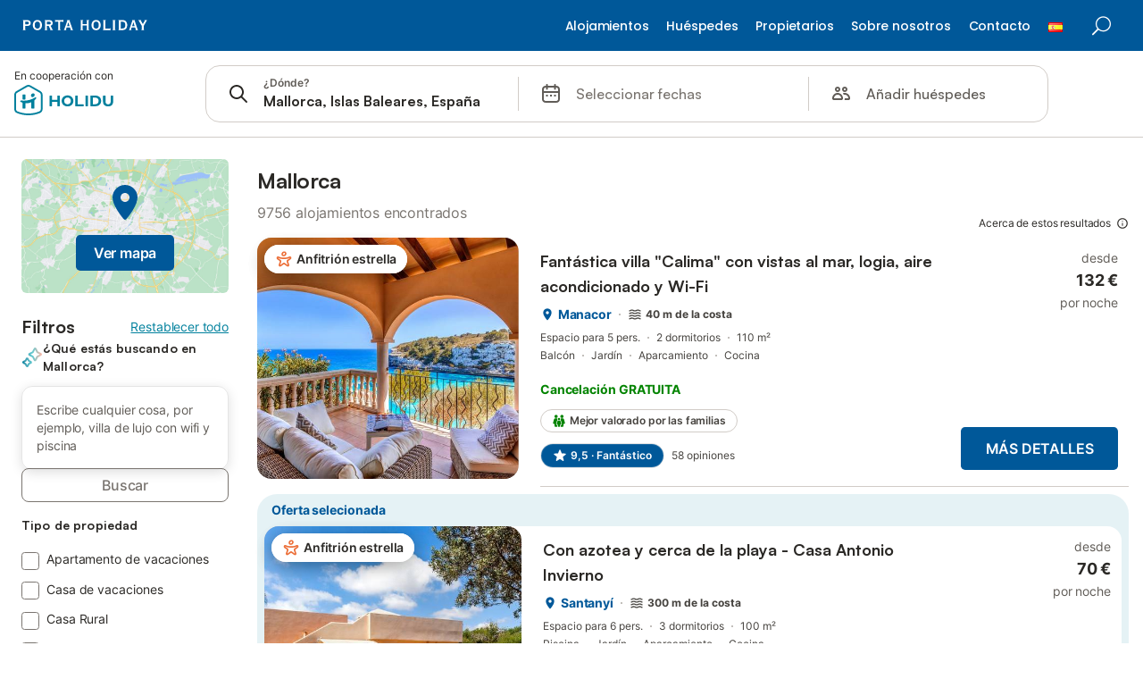

--- FILE ---
content_type: text/html; charset=utf-8
request_url: https://www.portaholiday.es/s/Mallorca?propertyType=FINCA&amenities=POOL&providers=BOOKIPLY&includeOfferIds=19567378
body_size: 177719
content:

<!DOCTYPE html>
<html lang="es-ES" dir="ltr" data-page-id="SEARCH_PAGE" data-page-event-action="SEARCH_PAGE" class="is-desktop">
  <head>
    <script>window.renderedAt=1768772126629</script>
    <script src="https://cdnjs.cloudflare.com/polyfill/v3/polyfill.min.js?features=AbortController%2CResizeObserver%2Csmoothscroll%2Ces2020"></script>
    <script defer src="https://cdn.jsdelivr.net/npm/@thumbmarkjs/thumbmarkjs/dist/thumbmark.umd.js"></script>
    <script defer>
      // Thumbmark initialization - deferred to avoid blocking page rendering
      if (typeof ThumbmarkJS !== 'undefined') {
        ThumbmarkJS.getFingerprint().then(
          function(fp) { window.thumbmark = fp }
        );
      }
    </script>
    <script>
      !function(){if('PerformanceLongTaskTiming' in window){var g=window.__tti={e:[]}; g.o=new PerformanceObserver(function(l){g.e=g.e.concat(l.getEntries())}); g.o.observe({entryTypes:['longtask']})}}();
    </script>

    

    <meta charset="utf-8">
    <meta name="referrer" content="origin">
    <meta name="viewport" content="width=device-width, initial-scale=1, minimum-scale=1, maximum-scale=1, viewport-fit=cover">
    <meta name="X-UA-Compatible" content="IE=edge">
    <meta http-equiv="pragma" content="no-cache">
    <meta http-equiv="cache-control" content="no-cache,must-revalidate">
    <meta http-equiv="expires" content="0">
    <meta http-equiv="x-dns-prefetch-control" content="on">
    <meta property="og:type" content="website">
    <meta name="format-detection" content="telephone=no">

    <link rel="home" href="/">

    

    <meta name="author" content="portaholiday.es"><meta name="copyright" content="portaholiday.es"><meta  content="portaholiday.es" itemprop="name"><meta name="twitter:card" content="app"><meta name="twitter:site" content="@holidu"><meta name="twitter:app:name:iphone" content="Holidu"><meta name="twitter:app:id:iphone" content="1102400164"><meta name="twitter:app:url:iphone" content="holidu:&#x2F;&#x2F;"><meta name="twitter:app:id:googleplay" content="com.holidu.holidu"><meta name="p:domain_verify" content="01a1a1e09e216e742cabfce26fbabbe4">

    <link rel="apple-touch-icon" type="" sizes="76x76" href="https://assets.holidu.com/assets/images/favicons/portaholiday-touch-icon-ipad.png"><link rel="apple-touch-icon" type="" sizes="120x120" href="https://assets.holidu.com/assets/images/favicons/portaholiday-touch-icon-iphone-retina.png"><link rel="apple-touch-icon" type="" sizes="152x152" href="https://assets.holidu.com/assets/images/favicons/portaholiday-touch-icon-ipad-retina.png"><link rel="apple-touch-icon" type="" sizes="" href="https://assets.holidu.com/assets/images/favicons/portaholiday-touch-icon-iphone.png"><link rel="icon" type="" sizes="" href="https://assets.holidu.com/assets/images/favicons/portaholiday-touch-icon-ipad-retina.png">

    <link rel="preconnect" crossorigin="" href="https://www.google-analytics.com" />
    <link rel="preconnect" crossorigin="" href="https://api.holidu.com" />
    <link rel="preconnect" crossorigin="" href="https://www.googletagmanager.com" />
    <link rel="preconnect" crossorigin="" href="https://cdn.taboola.com" />
    <link rel="preconnect" crossorigin="" href="https://bat.bing.com" />
    <link rel="preconnect" crossorigin="" href="https://connect.facebook.net" />
    <link rel="preconnect" crossorigin="" href="https://assets.holidu.com" />
    <link rel="preconnect" crossorigin="" href="https://static.holidu.com" />
    

    
    <script>
        window.process = window.process || {};
        window.process.env = window.process.env || {};
        window.process.env.IS_CLIENT = true;
    </script>
    
    <link href='https://assets.holidu.com/assets/styles/index.v4.1873.0.css' rel='stylesheet' type='text/css'>
    <link href='https://assets.holidu.com/assets/styles/tailwind.v4.1873.0.css' rel='stylesheet' type='text/css'><link href='https://assets.holidu.com/assets/styles/portaholiday.v4.1873.0.css' rel='stylesheet' type='text/css'>

    <title data-rh="true">Top Apartamentos y Alquiler Vacacional en Mallorca baratos ᐅ Reserva Inmediata</title>
    
    <meta data-rh="true" name="application-name" content="Top Apartamentos y Alquiler Vacacional en Mallorca baratos ᐅ Reserva Inmediata"/><meta data-rh="true" name="robots" content="noindex, nofollow"/><meta data-rh="true" name="description" content="Apartamentos y alquileres vacacionales en Mallorca desde € ✓ Gran selección y mejor precio ✓ Ahorra hasta 55% ✓ Compara y reserva facilmente ✓"/><meta data-rh="true" property="og:title" content="Top Apartamentos y Alquiler Vacacional en Mallorca baratos ᐅ Reserva Inmediata"/><meta data-rh="true" property="og:image" content="https://static.holidu.com/region/25668/l/800.jpg"/><meta data-rh="true" property="og:description" content="Apartamentos y alquileres vacacionales en Mallorca desde € ✓ Gran selección y mejor precio ✓ Ahorra hasta 55% ✓ Compara y reserva facilmente ✓"/><meta data-rh="true" name="twitter:title" content="Top Apartamentos y Alquiler Vacacional en Mallorca baratos ᐅ Reserva Inmediata"/><meta data-rh="true" name="twitter:description" content="Apartamentos y alquileres vacacionales en Mallorca desde € ✓ Gran selección y mejor precio ✓ Ahorra hasta 55% ✓ Compara y reserva facilmente ✓"/><meta data-rh="true" name="twitter:image" content="https://static.holidu.com/region/25668/l/800.jpg"/>
    <link data-rh="true" rel="canonical" href="https://www.portaholiday.es/s/Mallorca--Islas-Baleares--España"/><link data-rh="true" rel="alternate" hrefLang="de-DE" href="https://www.holidu.de/s/Mallorca--Balearen--Spanien"/><link data-rh="true" rel="alternate" hrefLang="en-US" href="https://www.holidu.com/s/Majorca--Balearic-Islands--Spain"/><link data-rh="true" rel="alternate" hrefLang="fr-FR" href="https://www.holidu.fr/s/Majorque--Îles-Baléares--Espagne"/><link data-rh="true" rel="alternate" hrefLang="de-AT" href="https://www.holidu.at/s/Mallorca--Balearen--Spanien"/><link data-rh="true" rel="alternate" hrefLang="de-CH" href="https://www.holidu.ch/s/Mallorca--Balearen--Spanien"/><link data-rh="true" rel="alternate" hrefLang="es-ES" href="https://www.holidu.es/s/Mallorca--Islas-Baleares--España"/><link data-rh="true" rel="alternate" hrefLang="en-GB" href="https://www.holidu.co.uk/s/Majorca--Balearic-Islands--Spain"/><link data-rh="true" rel="alternate" hrefLang="nl-NL" href="https://www.holidu.nl/s/Mallorca--Balearen--Spanje"/><link data-rh="true" rel="alternate" hrefLang="da-DK" href="https://www.holidu.dk/s/Mallorca--Baleariske-Øer--Spanien"/><link data-rh="true" rel="alternate" hrefLang="it-IT" href="https://www.holidu.it/s/Maiorca--Isole-Baleari--Spagna"/><link data-rh="true" rel="alternate" hrefLang="fr-BE" href="https://www.holidu.be/s/Majorque--Îles-Baléares--Espagne"/><link data-rh="true" rel="alternate" hrefLang="nb-NO" href="https://www.holidu.no/s/Mallorca--Balearene--Spania"/><link data-rh="true" rel="alternate" hrefLang="sv-SE" href="https://www.holidu.se/s/Mallorca--Balearerna--Spanien"/><link data-rh="true" rel="alternate" hrefLang="pl-PL" href="https://www.holidu.pl/s/Majorka--Baleary--Hiszpania"/><link data-rh="true" rel="alternate" hrefLang="pt-PT" href="https://www.holidu.pt/s/Maiorca--Baleares--Espanha"/><link data-rh="true" rel="alternate" hrefLang="en-AU" href="https://www.holidu.com.au/s/Majorca--Balearic-Islands--Spain"/><link data-rh="true" rel="alternate" hrefLang="en-IE" href="https://www.holidu.ie/s/Majorca--Balearic-Islands--Spain"/>
    
  

    

    
      <link rel="preload" href="https://assets.holidu.com/assets/fonts/Optimised/Inter-Regular-Latin.woff2" as="font" type="font/woff2" crossorigin>
      <link rel="preload" href="https://assets.holidu.com/assets/fonts/Optimised/Satoshi-Variable.woff2" as="font" type="font/woff2" crossorigin>
      <script type="text/javascript">

      /**
      * Loads fonts asynchronously and adds CSS classes to the document's root element
      * based on the loading status of the fonts.
      * If the fonts have already been loaded, adds 'FullyLoadedFont' class.
      * If the fonts have not been loaded, loads the fonts and adds 'FastLoadedFont' class
      * during the initial loading and 'FullyLoadedFont' class once all fonts are loaded.
      * Based on https://css-tricks.com/the-best-font-loading-strategies-and-how-to-execute-them/#loading-fonts-with-self-hosted-fonts
      */
      function loadFonts () {
        if (sessionStorage.fontsLoaded) {
          document.documentElement.classList.add('FullyLoadedFont')
          return
        }

        if ('fonts' in document) {
          document.fonts.load('1em InterInitial')
          .then(() => {
            document.documentElement.classList.add('FastLoadedFont')

            // Load all font weights immediately (non-optimized mode)
            Promise.all([
              document.fonts.load('400 1em Inter'),
              document.fonts.load('500 1em Inter'),
              document.fonts.load('600 1em Inter'),
              document.fonts.load('700 1em Inter'),
              // Satoshi fonts for titles (experiment-based loading)
              document.fonts.load('400 1em Satoshi'),
              document.fonts.load('500 1em Satoshi'),
              document.fonts.load('600 1em Satoshi'),
              document.fonts.load('700 1em Satoshi'),
            ]).then(() => {
              document.documentElement.classList.remove('FastLoadedFont')
              document.documentElement.classList.add('FullyLoadedFont')

              sessionStorage.fontsLoaded = true
            })
          })
        }
      }

      loadFonts()
      </script>
    

    

    
    <style>
      
    .is-hidden-on-whitelabel {
      display: none;
    }

    .keep-blue {
      color: #00809d;
    }

    .keep-links-blue a {
      color: #00809d;
    }

    .keep-links-blue span.clickable {
      color: #00809d;
    }

    .WL--AppBanner {
      display: none;
    }
  
      .is-hidden-on-eb-whitelabel {
        display: none;
      }
    
      .WL--Navbar {
        display: none;
      }
    
      html[data-page-id='SEARCH_PAGE'] .WL--Navbar {
        display: none;
      }
    
    .WL--Navbar-AccountFeature {
      display: none;
    }
  
      .WL--StickySearchComponent {
        position: relative;
        margin-top: 0;
      }
      .WL--StickySidebarFilter {
        top: 1rem;
      }
    
  .WL--Navbar {
    background: white;
    box-shadow: none;
    border-bottom: 1px solid #dadada;
  }

  .WL--Navbar--CurrentSearchDetails,
  .WL--Navbar--ContactInfo,
  .WL--Navbar--ContactInfo > a {
    color: #1d1d1d;
  }

  .WL--Navbar-BackButton svg > path {
    fill: #1d1d1d;
  }

  .WL--Navbar-HelpButton {
    color: #1d1d1d;
  }

  .WL--Navbar-HelpButton svg path[fill='currentColor'] {
    fill: #1d1d1d;
  }

  .WL--Navbar-BurgerMenu {
    fill: #1d1d1d;
  }

  .WL--Navbar-BurgerMenu svg > path {
    fill: #1d1d1d;
  }

  .WL--petsAllowedLabel {
    color: #1d1d1d !important;
  }

  .WL--petsAllowedCheckbox rect {
    stroke: #646464 !important;
  }

      .WL--StickySearch--Logo--Cooperation {
        display: flex;
      }
    
    </style>

    
  </head>

  <body>

    

    <main id="main">
      <div id="whitelabelHeader" style="position: relative" class="z-SearchWhitelabelHeader">
        <head>
  <meta charset="utf-8">
    <link href="https://fonts.googleapis.com/css?family=Poppins:300,400,400i,500,600,700,800&amp;display=swap" rel="stylesheet">    
  <style>
    @import "https://www.portaholiday.es/holidu/bootstrapcustom.min.css";
    @import "https://www.portaholiday.es/holidu/vendors.css";
  </style>
</head>


<div class="bootstrapiso">
	<header class="header mm-slideout sticky">
		<div id="logo">
			<a href="https://www.portaholiday.es">
				<img src="https://relaunch.img.portaholiday.com/porta-holiday-logo.svg" width="150" height="36" data-retina="true" alt="Porta Holiday" class="logo_normal">
				<img src="https://relaunch.img.portaholiday.com/porta-holiday-logo.svg" width="150" height="36" data-retina="true" alt="Porta Holiday" class="logo_sticky">
			</a>
		</div>
		<ul id="top_menu">
        	<li></li>
            <li><a href="https://www.portaholiday.es" id="suche" class="login" title="Buscar">Buscar</a></li>
		</ul>
		<!-- /top_menu -->
		<a href="#menu" class="btn_mobile">
			<div class="hamburger hamburger--spin" id="hamburger">
				<div class="hamburger-box">
					<div class="hamburger-inner"></div>
				</div>
			</div>
		</a>
    <a href="#menu" class="btn_mobile" id="close" style="display:none;position: absolute; top:10px;right:20px; z-index:9999999;">X</a>
    
		<nav id="menu" class="main-menu">
			<ul>
                <!--<li><span><a href="https://www.portaholiday.es/mallorca/ofertas-especiales/" title="Ofertas">Ofertas %</a></span></li>				-->
                <li><span><a href="#" title="Alojamientos">Alojamientos</a></span>
					<ul>
						<li><a href="https://www.portaholiday.es/mallorca/fincas/" title="Fincas para alquiler en Mallorca">Fincas para alquiler en Mallorca</a></li>
						<li><a href="https://www.portaholiday.es/mallorca/casas/" title="Casas para alquiler en Mallorca">Casas para alquiler en Mallorca</a></li>
						<li><a href="https://www.portaholiday.es/mallorca/villas/" title="Villas para alquiler en Mallorca">Villas para alquiler en Mallorca</a></li>
						<li><a href="https://www.portaholiday.es/mallorca/apartamentos/" title="Apartamentos para alquiler en Mallorca">Apartamentos para alquiler en Mallorca</a></li>						                        
						<li><a href="https://www.portaholiday.es/menorca/" title="Alojamientos para alquiler en Menorca">Alojamientos para alquiler en Menorca</a></li>
						<li><a href="https://www.portaholiday.es/ibiza/" title="Alojamientos para alquiler en Ibiza">Alojamientos para alquiler en Ibiza</a></li>
						<li><a href="https://www.portaholiday.es/formentera/" title="Alojamientos para alquiler en Formentera">Alojamientos para alquiler en Formentera</a></li>
						<li><a href="https://www.portaholiday.es/valencia/" title="Alojamientos para alquiler en Valencia">Alojamientos para alquiler en Valencia</a></li>
					</ul>
				</li>

				<li><span><a href="#" title="Servicio">Huéspedes</a></span>
					<ul>
						<li><a href="https://www.portaholiday.es/sicher-buchen.html" title="Reservar con seguridad">Reservar con seguridad</a></li>
						<li><a href="https://www.portaholiday.es/faq.html" title="Preguntas frequentes">Preguntas frequentes (FAQ)</a></li>
						<li><a href="https://www.portaholiday.com/testimonials.html" title="Opiniones" target="_blank">Opiniones</a></li>
						<li><a href="https://www.portaholiday.es/servicio.html" title="Servicios adicionales">Servicios adicionales</a></li>                      	
					</ul>
				</li>
				<li><span><a href="#" title="Propietarios">Propietarios</a></span>
					<ul>
						<li><a href="https://www.portaholiday.es/alquiler-vacacional.html" title="Alquiler vacacional">Alquiler vacacional</a></li>
						<li><a href="https://www.porta-mallorquina.es/" title="Vender su propiedad" target="_blank">Vender su propiedad</a></li>
            <li><a href="https://www.porta-mallorquina.es/alquilar-a-largo-plazo.html" title="Alquiler a largo plazo" target="_blank">Alquiler a largo plazo</a></li>
					</ul>
				</li>
				<li><span><a href="#" title="Sobre nosotros">Sobre nosotros</a></span>
					<ul>
						<li><a href="https://www.portaholiday.es/equipo.html" title="Equípo">Equípo & Empresa</a></li>
						<!--<li><a href="/ofertas-de-empleo.html" title="Ofertas de empleo">Ofertas de empleo</a></li>-->
                        <li><a href="https://www.portaholiday.es/boletin.html" title="Boletín">Boletín</a></li>
                        <li><a href="https://www.portaholiday.es/blog/" title="Blog">Blog</a></li>
					</ul>
				</li>
				<li><span><a href="https://www.portaholiday.es/contacto.html" title="Contacto">Contacto</a></span></li>
				<!--<li><span><a href="/propietario.html" title="Eigentümer">Eigentümer</a></span></li>-->
                <li><span><a href="#" title="español"><img src="https://relaunch.img.portaholiday.com/fahne_es.gif" alt="Español"></a></span>
<ul>
        <li>
      <a href="https://www.portaholiday.es" title="spanisch">
        <img src="https://relaunch.img.portaholiday.com/fahne_es.gif" alt="Español - Porta Holiday">
        <span>Español</span>
      </a>
    </li>
    <li>
      <a href="https://www.portaholiday.de" title="deutsch">
        <img src="https://relaunch.img.portaholiday.com/fahne_de.gif" alt="Deutsch - Porta Holiday">
        <span>Deutsch</span>
      </a>
    </li>
    <li>
      <a href="https://www.portaholiday.com" title="englisch">
        <img src="https://relaunch.img.portaholiday.com/fahne_uk.gif" alt="English - Porta Holiday">
        <span>Englisch</span>
      </a>
    </li>

</ul>
				</li>

				 
			</ul>
		</nav>
	</header>
</div>
       </div>
      <div id="root"><div></div><div class="sticky top-0 z-50 w-full"><div class="absolute top-0 z-50 w-full transition-all duration-200 bg-white-100" style="border-bottom-left-radius:30% 30px;border-bottom-right-radius:30% 30px;height:6.25rem"></div></div><div class="WL--Navbar flex w-full items-center justify-center z-SearchNavbarBase bg-primary h-[3.25rem]"><div class="flex max-w-[80rem] items-center justify-between pl-m pr-xs -mb-s  w-full"><a href="/s" class="flex h-[2.25rem] w-[12.375rem] rounded ring-offset-primary justify-start" aria-label="Logotipo de Holidu"><div class="WL--Logo--Cooperation hidden h-full w-full flex-col justify-center pb-xxs"><div class="tracking-tight whitespace-no-wrap mb-xxxs text-xs text-grey-black">En cooperación con</div><svg viewBox="0 0 162 50" fill="none" xmlns="http://www.w3.org/2000/svg" class="WL--Logo--Cooperation--Svg"><path d="M32.452 18.8653C31.2165 20.2552 29.2431 20.5566 28.0591 19.5519C26.8751 18.5472 26.9093 16.6047 28.1449 15.2148C29.3804 13.825 31.3538 13.5235 32.5378 14.5283C33.7218 15.533 33.6874 17.4755 32.452 18.8653Z" class="fill-current"></path><path d="M18.2761 24.0495V16.5398C18.2761 16.4504 18.2585 16.3619 18.2243 16.2793C18.1901 16.1967 18.1399 16.1217 18.0767 16.0585C18.0135 15.9953 17.9385 15.9452 17.8559 15.911C17.7734 15.8768 17.6849 15.8592 17.5955 15.8592H14.1498C14.0605 15.8592 13.972 15.8768 13.8894 15.911C13.8068 15.9452 13.7318 15.9953 13.6686 16.0585C13.6054 16.1217 13.5553 16.1967 13.5211 16.2793C13.4868 16.3619 13.4692 16.4504 13.4692 16.5398V24.0478C15.0694 24.1635 16.6758 24.1641 18.2761 24.0495Z" class="fill-current"></path><path d="M35.1581 20.3491C35.2179 20.3932 35.2681 20.4491 35.3054 20.5134L35.8781 21.5054C35.945 21.6201 35.9767 21.752 35.9693 21.8847C35.9619 22.0173 35.9156 22.1448 35.8363 22.2514C34.9189 23.4661 33.868 24.5738 32.7032 25.5538V38.2619C32.7032 38.3513 32.6856 38.4398 32.6514 38.5223C32.6172 38.6049 32.5671 38.6799 32.5039 38.7431C32.4407 38.8063 32.3657 38.8565 32.2831 38.8907C32.2005 38.9249 32.112 38.9425 32.0226 38.9425H28.577C28.3965 38.9425 28.2234 38.8708 28.0958 38.7431C27.9681 38.6155 27.8964 38.4424 27.8964 38.2619V28.5592C24.8756 29.8985 21.5717 30.4736 18.276 30.2338V38.262C18.276 38.3514 18.2584 38.4399 18.2242 38.5224C18.19 38.605 18.1399 38.68 18.0767 38.7433C18.0135 38.8065 17.9385 38.8566 17.8559 38.8908C17.7733 38.925 17.6848 38.9426 17.5954 38.9426H14.1498C13.9693 38.9426 13.7962 38.8709 13.6685 38.7433C13.5409 38.6156 13.4692 38.4425 13.4692 38.262V29.2983C12.2666 28.9068 11.1036 28.4026 9.99579 27.7924C9.91618 27.7486 9.8461 27.6895 9.78965 27.6183C9.7332 27.5471 9.69151 27.4654 9.66702 27.378C9.64253 27.2905 9.63573 27.199 9.64702 27.1089C9.65832 27.0188 9.68748 26.9318 9.73279 26.8531L10.2572 25.9448C10.3258 25.8266 10.4284 25.7318 10.5516 25.6727C10.6748 25.6136 10.813 25.593 10.9481 25.6135C19.1921 26.842 27.5983 24.9611 34.5327 20.3365C34.5943 20.2948 34.6637 20.2663 34.7368 20.2527C34.8099 20.239 34.885 20.2405 34.9575 20.2571C35.0299 20.2737 35.0982 20.305 35.1581 20.3491Z" class="fill-current"></path><path fill-rule="evenodd" clip-rule="evenodd" d="M26.6133 0.984156L42.6541 10.2452C44.8932 11.5379 46.177 13.6866 46.1765 16.1402L46.1708 40.1068C46.1825 41.4224 45.8005 42.7115 45.0739 43.8084C44.3473 44.9052 43.3094 45.7598 42.0934 46.2622C30.3646 51.2458 15.7984 51.2457 4.08116 46.2631C2.86572 45.7604 1.8283 44.9058 1.10212 43.8091C0.375945 42.7124 -0.0058372 41.4237 0.00580256 40.1085L1.46493e-07 16.1402C-0.000500738 13.6864 1.28348 11.5379 3.52249 10.2452L19.5631 0.984156C21.8362 -0.327882 24.3399 -0.328222 26.6133 0.984156ZM42.6656 42.2146C43.0794 41.5902 43.2942 40.855 43.2815 40.106L43.2871 16.1395C43.2874 14.7054 42.5691 13.5323 41.2094 12.7473L25.1686 3.48635C23.7687 2.67803 22.4072 2.67824 21.0078 3.48635L4.96714 12.7473C3.60746 13.5323 2.88896 14.7054 2.88928 16.1395L2.8951 40.1078C2.88235 40.8566 3.09695 41.5915 3.51055 42.2158C3.92416 42.84 4.51734 43.3241 5.21179 43.6043C16.233 48.2911 29.9322 48.2902 40.9634 43.6031C41.6582 43.3231 42.2517 42.839 42.6656 42.2146Z" class="fill-current"></path><path d="M74.3036 18.2799V34.5085C74.3036 34.6817 74.2348 34.8478 74.1123 34.9703C73.9898 35.0928 73.8237 35.1616 73.6505 35.1616H70.8986C70.7254 35.1616 70.5593 35.0928 70.4368 34.9703C70.3143 34.8478 70.2455 34.6817 70.2455 34.5085V27.9725H61.779V34.5085C61.779 34.6817 61.7102 34.8478 61.5877 34.9703C61.4653 35.0928 61.2991 35.1616 61.1259 35.1616H58.3741C58.2008 35.1616 58.0347 35.0928 57.9122 34.9703C57.7898 34.8478 57.7209 34.6817 57.7209 34.5085V18.2799C57.7209 18.1067 57.7898 17.9406 57.9122 17.8181C58.0347 17.6956 58.2008 17.6268 58.3741 17.6268H61.1259C61.2991 17.6268 61.4653 17.6956 61.5877 17.8181C61.7102 17.9406 61.779 18.1067 61.779 18.2799V24.5405H70.2455V18.2799C70.2455 18.1067 70.3143 17.9406 70.4368 17.8181C70.5593 17.6956 70.7254 17.6268 70.8986 17.6268H73.6505C73.8237 17.6268 73.9898 17.6956 74.1123 17.8181C74.2348 17.9406 74.3036 18.1067 74.3036 18.2799Z" class="fill-current"></path><path fill-rule="evenodd" clip-rule="evenodd" d="M87.0023 17.3264C81.4663 17.3264 77.4082 21.1839 77.4082 26.3941C77.4082 31.6044 81.4663 35.4624 87.0023 35.4624C92.5129 35.4624 96.5965 31.6298 96.5965 26.3941C96.5965 21.159 92.5129 17.3264 87.0023 17.3264ZM87.0023 20.7833C90.1334 20.7833 92.488 23.0625 92.488 26.3941C92.488 29.7258 90.1334 32.0055 87.0023 32.0055C83.8708 32.0055 81.5162 29.7257 81.5162 26.3941C81.5162 23.0625 83.8708 20.7833 87.0023 20.7833Z" class="fill-current"></path><path d="M100.356 17.6268H103.108C103.281 17.6268 103.448 17.6956 103.57 17.8181C103.693 17.9406 103.761 18.1067 103.761 18.2799V31.8549H112.735C112.909 31.8549 113.075 31.9237 113.197 32.0462C113.32 32.1686 113.389 32.3348 113.389 32.508V34.5084C113.389 34.6816 113.32 34.8477 113.197 34.9702C113.075 35.0927 112.909 35.1615 112.735 35.1615H100.356C100.183 35.1615 100.017 35.0927 99.8947 34.9702C99.7722 34.8477 99.7034 34.6816 99.7034 34.5084V18.2799C99.7034 18.1067 99.7722 17.9406 99.8947 17.8181C100.017 17.6956 100.183 17.6268 100.356 17.6268Z" class="fill-current"></path><path d="M119.691 17.6268H116.939C116.766 17.6268 116.6 17.6956 116.477 17.8181C116.355 17.9406 116.286 18.1067 116.286 18.2799V34.5085C116.286 34.6817 116.355 34.8478 116.477 34.9703C116.6 35.0928 116.766 35.1616 116.939 35.1616H119.691C119.864 35.1616 120.03 35.0928 120.153 34.9703C120.275 34.8478 120.344 34.6817 120.344 34.5085V18.2799C120.344 18.1067 120.275 17.9406 120.153 17.8181C120.03 17.6956 119.864 17.6268 119.691 17.6268Z" class="fill-current"></path><path fill-rule="evenodd" clip-rule="evenodd" d="M124.404 18.2799C124.404 18.1067 124.473 17.9406 124.595 17.8181C124.718 17.6956 124.884 17.6268 125.057 17.6268H132.463C138.2 17.6268 141.936 21.0837 141.936 26.3942C141.936 31.7047 138.2 35.1615 132.463 35.1615H125.057C124.884 35.1615 124.718 35.0927 124.595 34.9702C124.473 34.8477 124.404 34.6816 124.404 34.5084V18.2799ZM132.295 31.8299C135.777 31.8299 137.859 29.7507 137.859 26.3941C137.859 23.0376 135.777 20.9584 132.295 20.9584H128.462V31.8299H132.295Z" class="fill-current"></path><path d="M145.04 18.2799V27.4465C145.04 32.6068 148.347 35.4624 153.332 35.4624C158.316 35.4624 161.623 32.6068 161.623 27.4465V18.2799C161.623 18.1942 161.606 18.1092 161.573 18.03C161.54 17.9508 161.492 17.8788 161.432 17.8181C161.371 17.7575 161.299 17.7094 161.22 17.6765C161.141 17.6437 161.056 17.6268 160.97 17.6268H158.268C158.095 17.6268 157.929 17.6956 157.807 17.8181C157.684 17.9406 157.615 18.1067 157.615 18.2799V27.2958C157.615 30.6274 155.837 32.0055 153.357 32.0055C150.902 32.0055 149.098 30.6274 149.098 27.2958V18.2799C149.098 18.1067 149.03 17.9406 148.907 17.8181C148.785 17.6956 148.618 17.6268 148.445 17.6268H145.693C145.52 17.6268 145.354 17.6956 145.232 17.8181C145.109 17.9406 145.04 18.1067 145.04 18.2799Z" class="fill-current"></path></svg></div><svg viewBox="0 0 162 50" fill="none" xmlns="http://www.w3.org/2000/svg" class="WL--Logo--Regular is-hidden-on-whitelabel text-white-100"><path d="M32.452 18.8653C31.2165 20.2552 29.2431 20.5566 28.0591 19.5519C26.8751 18.5472 26.9093 16.6047 28.1449 15.2148C29.3804 13.825 31.3538 13.5235 32.5378 14.5283C33.7218 15.533 33.6874 17.4755 32.452 18.8653Z" class="fill-current"></path><path d="M18.2761 24.0495V16.5398C18.2761 16.4504 18.2585 16.3619 18.2243 16.2793C18.1901 16.1967 18.1399 16.1217 18.0767 16.0585C18.0135 15.9953 17.9385 15.9452 17.8559 15.911C17.7734 15.8768 17.6849 15.8592 17.5955 15.8592H14.1498C14.0605 15.8592 13.972 15.8768 13.8894 15.911C13.8068 15.9452 13.7318 15.9953 13.6686 16.0585C13.6054 16.1217 13.5553 16.1967 13.5211 16.2793C13.4868 16.3619 13.4692 16.4504 13.4692 16.5398V24.0478C15.0694 24.1635 16.6758 24.1641 18.2761 24.0495Z" class="fill-current"></path><path d="M35.1581 20.3491C35.2179 20.3932 35.2681 20.4491 35.3054 20.5134L35.8781 21.5054C35.945 21.6201 35.9767 21.752 35.9693 21.8847C35.9619 22.0173 35.9156 22.1448 35.8363 22.2514C34.9189 23.4661 33.868 24.5738 32.7032 25.5538V38.2619C32.7032 38.3513 32.6856 38.4398 32.6514 38.5223C32.6172 38.6049 32.5671 38.6799 32.5039 38.7431C32.4407 38.8063 32.3657 38.8565 32.2831 38.8907C32.2005 38.9249 32.112 38.9425 32.0226 38.9425H28.577C28.3965 38.9425 28.2234 38.8708 28.0958 38.7431C27.9681 38.6155 27.8964 38.4424 27.8964 38.2619V28.5592C24.8756 29.8985 21.5717 30.4736 18.276 30.2338V38.262C18.276 38.3514 18.2584 38.4399 18.2242 38.5224C18.19 38.605 18.1399 38.68 18.0767 38.7433C18.0135 38.8065 17.9385 38.8566 17.8559 38.8908C17.7733 38.925 17.6848 38.9426 17.5954 38.9426H14.1498C13.9693 38.9426 13.7962 38.8709 13.6685 38.7433C13.5409 38.6156 13.4692 38.4425 13.4692 38.262V29.2983C12.2666 28.9068 11.1036 28.4026 9.99579 27.7924C9.91618 27.7486 9.8461 27.6895 9.78965 27.6183C9.7332 27.5471 9.69151 27.4654 9.66702 27.378C9.64253 27.2905 9.63573 27.199 9.64702 27.1089C9.65832 27.0188 9.68748 26.9318 9.73279 26.8531L10.2572 25.9448C10.3258 25.8266 10.4284 25.7318 10.5516 25.6727C10.6748 25.6136 10.813 25.593 10.9481 25.6135C19.1921 26.842 27.5983 24.9611 34.5327 20.3365C34.5943 20.2948 34.6637 20.2663 34.7368 20.2527C34.8099 20.239 34.885 20.2405 34.9575 20.2571C35.0299 20.2737 35.0982 20.305 35.1581 20.3491Z" class="fill-current"></path><path fill-rule="evenodd" clip-rule="evenodd" d="M26.6133 0.984156L42.6541 10.2452C44.8932 11.5379 46.177 13.6866 46.1765 16.1402L46.1708 40.1068C46.1825 41.4224 45.8005 42.7115 45.0739 43.8084C44.3473 44.9052 43.3094 45.7598 42.0934 46.2622C30.3646 51.2458 15.7984 51.2457 4.08116 46.2631C2.86572 45.7604 1.8283 44.9058 1.10212 43.8091C0.375945 42.7124 -0.0058372 41.4237 0.00580256 40.1085L1.46493e-07 16.1402C-0.000500738 13.6864 1.28348 11.5379 3.52249 10.2452L19.5631 0.984156C21.8362 -0.327882 24.3399 -0.328222 26.6133 0.984156ZM42.6656 42.2146C43.0794 41.5902 43.2942 40.855 43.2815 40.106L43.2871 16.1395C43.2874 14.7054 42.5691 13.5323 41.2094 12.7473L25.1686 3.48635C23.7687 2.67803 22.4072 2.67824 21.0078 3.48635L4.96714 12.7473C3.60746 13.5323 2.88896 14.7054 2.88928 16.1395L2.8951 40.1078C2.88235 40.8566 3.09695 41.5915 3.51055 42.2158C3.92416 42.84 4.51734 43.3241 5.21179 43.6043C16.233 48.2911 29.9322 48.2902 40.9634 43.6031C41.6582 43.3231 42.2517 42.839 42.6656 42.2146Z" class="fill-current"></path><path d="M74.3036 18.2799V34.5085C74.3036 34.6817 74.2348 34.8478 74.1123 34.9703C73.9898 35.0928 73.8237 35.1616 73.6505 35.1616H70.8986C70.7254 35.1616 70.5593 35.0928 70.4368 34.9703C70.3143 34.8478 70.2455 34.6817 70.2455 34.5085V27.9725H61.779V34.5085C61.779 34.6817 61.7102 34.8478 61.5877 34.9703C61.4653 35.0928 61.2991 35.1616 61.1259 35.1616H58.3741C58.2008 35.1616 58.0347 35.0928 57.9122 34.9703C57.7898 34.8478 57.7209 34.6817 57.7209 34.5085V18.2799C57.7209 18.1067 57.7898 17.9406 57.9122 17.8181C58.0347 17.6956 58.2008 17.6268 58.3741 17.6268H61.1259C61.2991 17.6268 61.4653 17.6956 61.5877 17.8181C61.7102 17.9406 61.779 18.1067 61.779 18.2799V24.5405H70.2455V18.2799C70.2455 18.1067 70.3143 17.9406 70.4368 17.8181C70.5593 17.6956 70.7254 17.6268 70.8986 17.6268H73.6505C73.8237 17.6268 73.9898 17.6956 74.1123 17.8181C74.2348 17.9406 74.3036 18.1067 74.3036 18.2799Z" class="fill-current"></path><path fill-rule="evenodd" clip-rule="evenodd" d="M87.0023 17.3264C81.4663 17.3264 77.4082 21.1839 77.4082 26.3941C77.4082 31.6044 81.4663 35.4624 87.0023 35.4624C92.5129 35.4624 96.5965 31.6298 96.5965 26.3941C96.5965 21.159 92.5129 17.3264 87.0023 17.3264ZM87.0023 20.7833C90.1334 20.7833 92.488 23.0625 92.488 26.3941C92.488 29.7258 90.1334 32.0055 87.0023 32.0055C83.8708 32.0055 81.5162 29.7257 81.5162 26.3941C81.5162 23.0625 83.8708 20.7833 87.0023 20.7833Z" class="fill-current"></path><path d="M100.356 17.6268H103.108C103.281 17.6268 103.448 17.6956 103.57 17.8181C103.693 17.9406 103.761 18.1067 103.761 18.2799V31.8549H112.735C112.909 31.8549 113.075 31.9237 113.197 32.0462C113.32 32.1686 113.389 32.3348 113.389 32.508V34.5084C113.389 34.6816 113.32 34.8477 113.197 34.9702C113.075 35.0927 112.909 35.1615 112.735 35.1615H100.356C100.183 35.1615 100.017 35.0927 99.8947 34.9702C99.7722 34.8477 99.7034 34.6816 99.7034 34.5084V18.2799C99.7034 18.1067 99.7722 17.9406 99.8947 17.8181C100.017 17.6956 100.183 17.6268 100.356 17.6268Z" class="fill-current"></path><path d="M119.691 17.6268H116.939C116.766 17.6268 116.6 17.6956 116.477 17.8181C116.355 17.9406 116.286 18.1067 116.286 18.2799V34.5085C116.286 34.6817 116.355 34.8478 116.477 34.9703C116.6 35.0928 116.766 35.1616 116.939 35.1616H119.691C119.864 35.1616 120.03 35.0928 120.153 34.9703C120.275 34.8478 120.344 34.6817 120.344 34.5085V18.2799C120.344 18.1067 120.275 17.9406 120.153 17.8181C120.03 17.6956 119.864 17.6268 119.691 17.6268Z" class="fill-current"></path><path fill-rule="evenodd" clip-rule="evenodd" d="M124.404 18.2799C124.404 18.1067 124.473 17.9406 124.595 17.8181C124.718 17.6956 124.884 17.6268 125.057 17.6268H132.463C138.2 17.6268 141.936 21.0837 141.936 26.3942C141.936 31.7047 138.2 35.1615 132.463 35.1615H125.057C124.884 35.1615 124.718 35.0927 124.595 34.9702C124.473 34.8477 124.404 34.6816 124.404 34.5084V18.2799ZM132.295 31.8299C135.777 31.8299 137.859 29.7507 137.859 26.3941C137.859 23.0376 135.777 20.9584 132.295 20.9584H128.462V31.8299H132.295Z" class="fill-current"></path><path d="M145.04 18.2799V27.4465C145.04 32.6068 148.347 35.4624 153.332 35.4624C158.316 35.4624 161.623 32.6068 161.623 27.4465V18.2799C161.623 18.1942 161.606 18.1092 161.573 18.03C161.54 17.9508 161.492 17.8788 161.432 17.8181C161.371 17.7575 161.299 17.7094 161.22 17.6765C161.141 17.6437 161.056 17.6268 160.97 17.6268H158.268C158.095 17.6268 157.929 17.6956 157.807 17.8181C157.684 17.9406 157.615 18.1067 157.615 18.2799V27.2958C157.615 30.6274 155.837 32.0055 153.357 32.0055C150.902 32.0055 149.098 30.6274 149.098 27.2958V18.2799C149.098 18.1067 149.03 17.9406 148.907 17.8181C148.785 17.6956 148.618 17.6268 148.445 17.6268H145.693C145.52 17.6268 145.354 17.6956 145.232 17.8181C145.109 17.9406 145.04 18.1067 145.04 18.2799Z" class="fill-current"></path></svg><div class="WL--Navbar--Logo--Custom hidden bg-contain bg-left-center h-full w-full"></div></a><div class="flex items-center gap-x-xxs"><button data-testid="Navbar__LocaleCurrencySelector" class="WL--Navbar-LocaleCurrencySelector ring-offset-primary p-s tw-reset-button flex cursor-pointer items-center rounded-big text-gray-700 hover:bg-gray-100 hover:text-grey-black active:bg-gray-200 active:text-gray-black ring-offset-white-100"><img alt="flag of Español" class="rounded-small" src="https://assets.holidu.com/assets/images/flags/es-ES.svg" width="22"/><span class="ml-xms text-base font-medium">ES<!-- --> / <!-- -->EUR</span></button><form action="/redirect/prg" target="_blank" class="hidden" method="POST"><input name="to" type="hidden" value="L3BhcnRuZXJz"/></form><a class="WL--Navbar-PartnersLink ring-offset-primary p-s text-base font-medium cursor-pointer relative rounded-big flex-shrink-0 text-gray-700 hover:bg-gray-100 hover:text-grey-black active:bg-gray-200 active:text-grey-black" tabindex="0">Anuncia tu propiedad</a><div class="flex gap-x-xxs"><div><button class="WL--Navbar-AccountFeature ring-offset-primary p-s tw-reset-button flex cursor-pointer rounded-big lg:items-center text-gray-700 hover:bg-gray-100 hover:text-gray-black active:bg-gray-200 active:text-gray-black ring-offset-white-100" data-testid="Navbar__DropdownLink-Account"><svg viewBox="0 0 24 24" fill="none" xmlns="http://www.w3.org/2000/svg" class="mr-xxs h-xl w-xl"><path d="M5.85 17.1C6.7 16.45 7.65 15.9375 8.7 15.5625C9.75 15.1875 10.85 15 12 15C13.15 15 14.25 15.1875 15.3 15.5625C16.35 15.9375 17.3 16.45 18.15 17.1C18.7333 16.4167 19.1875 15.6417 19.5125 14.775C19.8375 13.9083 20 12.9833 20 12C20 9.78333 19.2208 7.89583 17.6625 6.3375C16.1042 4.77917 14.2167 4 12 4C9.78333 4 7.89583 4.77917 6.3375 6.3375C4.77917 7.89583 4 9.78333 4 12C4 12.9833 4.1625 13.9083 4.4875 14.775C4.8125 15.6417 5.26667 16.4167 5.85 17.1ZM12 13C11.0167 13 10.1875 12.6625 9.5125 11.9875C8.8375 11.3125 8.5 10.4833 8.5 9.5C8.5 8.51667 8.8375 7.6875 9.5125 7.0125C10.1875 6.3375 11.0167 6 12 6C12.9833 6 13.8125 6.3375 14.4875 7.0125C15.1625 7.6875 15.5 8.51667 15.5 9.5C15.5 10.4833 15.1625 11.3125 14.4875 11.9875C13.8125 12.6625 12.9833 13 12 13ZM12 22C10.6167 22 9.31667 21.7375 8.1 21.2125C6.88333 20.6875 5.825 19.975 4.925 19.075C4.025 18.175 3.3125 17.1167 2.7875 15.9C2.2625 14.6833 2 13.3833 2 12C2 10.6167 2.2625 9.31667 2.7875 8.1C3.3125 6.88333 4.025 5.825 4.925 4.925C5.825 4.025 6.88333 3.3125 8.1 2.7875C9.31667 2.2625 10.6167 2 12 2C13.3833 2 14.6833 2.2625 15.9 2.7875C17.1167 3.3125 18.175 4.025 19.075 4.925C19.975 5.825 20.6875 6.88333 21.2125 8.1C21.7375 9.31667 22 10.6167 22 12C22 13.3833 21.7375 14.6833 21.2125 15.9C20.6875 17.1167 19.975 18.175 19.075 19.075C18.175 19.975 17.1167 20.6875 15.9 21.2125C14.6833 21.7375 13.3833 22 12 22ZM12 20C12.8833 20 13.7167 19.8708 14.5 19.6125C15.2833 19.3542 16 18.9833 16.65 18.5C16 18.0167 15.2833 17.6458 14.5 17.3875C13.7167 17.1292 12.8833 17 12 17C11.1167 17 10.2833 17.1292 9.5 17.3875C8.71667 17.6458 8 18.0167 7.35 18.5C8 18.9833 8.71667 19.3542 9.5 19.6125C10.2833 19.8708 11.1167 20 12 20ZM12 11C12.4333 11 12.7917 10.8583 13.075 10.575C13.3583 10.2917 13.5 9.93333 13.5 9.5C13.5 9.06667 13.3583 8.70833 13.075 8.425C12.7917 8.14167 12.4333 8 12 8C11.5667 8 11.2083 8.14167 10.925 8.425C10.6417 8.70833 10.5 9.06667 10.5 9.5C10.5 9.93333 10.6417 10.2917 10.925 10.575C11.2083 10.8583 11.5667 11 12 11Z" fill="currentColor"></path></svg><span class="font-medium">Cuenta</span></button></div></div></div></div></div><section class="WL--StickySearchComponent z-SearchStickySearchBar relative w-full md:sticky transition-all duration-300 ease-in-out min-h-[6rem]" style="top:0px"><div class="flex-column relative z-10 ml-auto mr-auto flex w-full max-w-none px-m lg:flex-row lg:items-center bg-transparent py-m shadow-none border-b border-gray-300"><div class="hidden mb-xs flex-col justify-center pb-xxs lg:mr-s WL--StickySearch--Logo--Cooperation lg:mb-0"><div class="tracking-tight whitespace-no-wrap mb-xxxs text-xs text-gray-black">En cooperación con</div><svg viewBox="0 0 162 50" fill="none" xmlns="http://www.w3.org/2000/svg" class="WL--StickySearch--Logo--Cooperation--Svg text-clickable"><path d="M32.452 18.8653C31.2165 20.2552 29.2431 20.5566 28.0591 19.5519C26.8751 18.5472 26.9093 16.6047 28.1449 15.2148C29.3804 13.825 31.3538 13.5235 32.5378 14.5283C33.7218 15.533 33.6874 17.4755 32.452 18.8653Z" class="fill-current"></path><path d="M18.2761 24.0495V16.5398C18.2761 16.4504 18.2585 16.3619 18.2243 16.2793C18.1901 16.1967 18.1399 16.1217 18.0767 16.0585C18.0135 15.9953 17.9385 15.9452 17.8559 15.911C17.7734 15.8768 17.6849 15.8592 17.5955 15.8592H14.1498C14.0605 15.8592 13.972 15.8768 13.8894 15.911C13.8068 15.9452 13.7318 15.9953 13.6686 16.0585C13.6054 16.1217 13.5553 16.1967 13.5211 16.2793C13.4868 16.3619 13.4692 16.4504 13.4692 16.5398V24.0478C15.0694 24.1635 16.6758 24.1641 18.2761 24.0495Z" class="fill-current"></path><path d="M35.1581 20.3491C35.2179 20.3932 35.2681 20.4491 35.3054 20.5134L35.8781 21.5054C35.945 21.6201 35.9767 21.752 35.9693 21.8847C35.9619 22.0173 35.9156 22.1448 35.8363 22.2514C34.9189 23.4661 33.868 24.5738 32.7032 25.5538V38.2619C32.7032 38.3513 32.6856 38.4398 32.6514 38.5223C32.6172 38.6049 32.5671 38.6799 32.5039 38.7431C32.4407 38.8063 32.3657 38.8565 32.2831 38.8907C32.2005 38.9249 32.112 38.9425 32.0226 38.9425H28.577C28.3965 38.9425 28.2234 38.8708 28.0958 38.7431C27.9681 38.6155 27.8964 38.4424 27.8964 38.2619V28.5592C24.8756 29.8985 21.5717 30.4736 18.276 30.2338V38.262C18.276 38.3514 18.2584 38.4399 18.2242 38.5224C18.19 38.605 18.1399 38.68 18.0767 38.7433C18.0135 38.8065 17.9385 38.8566 17.8559 38.8908C17.7733 38.925 17.6848 38.9426 17.5954 38.9426H14.1498C13.9693 38.9426 13.7962 38.8709 13.6685 38.7433C13.5409 38.6156 13.4692 38.4425 13.4692 38.262V29.2983C12.2666 28.9068 11.1036 28.4026 9.99579 27.7924C9.91618 27.7486 9.8461 27.6895 9.78965 27.6183C9.7332 27.5471 9.69151 27.4654 9.66702 27.378C9.64253 27.2905 9.63573 27.199 9.64702 27.1089C9.65832 27.0188 9.68748 26.9318 9.73279 26.8531L10.2572 25.9448C10.3258 25.8266 10.4284 25.7318 10.5516 25.6727C10.6748 25.6136 10.813 25.593 10.9481 25.6135C19.1921 26.842 27.5983 24.9611 34.5327 20.3365C34.5943 20.2948 34.6637 20.2663 34.7368 20.2527C34.8099 20.239 34.885 20.2405 34.9575 20.2571C35.0299 20.2737 35.0982 20.305 35.1581 20.3491Z" class="fill-current"></path><path fill-rule="evenodd" clip-rule="evenodd" d="M26.6133 0.984156L42.6541 10.2452C44.8932 11.5379 46.177 13.6866 46.1765 16.1402L46.1708 40.1068C46.1825 41.4224 45.8005 42.7115 45.0739 43.8084C44.3473 44.9052 43.3094 45.7598 42.0934 46.2622C30.3646 51.2458 15.7984 51.2457 4.08116 46.2631C2.86572 45.7604 1.8283 44.9058 1.10212 43.8091C0.375945 42.7124 -0.0058372 41.4237 0.00580256 40.1085L1.46493e-07 16.1402C-0.000500738 13.6864 1.28348 11.5379 3.52249 10.2452L19.5631 0.984156C21.8362 -0.327882 24.3399 -0.328222 26.6133 0.984156ZM42.6656 42.2146C43.0794 41.5902 43.2942 40.855 43.2815 40.106L43.2871 16.1395C43.2874 14.7054 42.5691 13.5323 41.2094 12.7473L25.1686 3.48635C23.7687 2.67803 22.4072 2.67824 21.0078 3.48635L4.96714 12.7473C3.60746 13.5323 2.88896 14.7054 2.88928 16.1395L2.8951 40.1078C2.88235 40.8566 3.09695 41.5915 3.51055 42.2158C3.92416 42.84 4.51734 43.3241 5.21179 43.6043C16.233 48.2911 29.9322 48.2902 40.9634 43.6031C41.6582 43.3231 42.2517 42.839 42.6656 42.2146Z" class="fill-current"></path><path d="M74.3036 18.2799V34.5085C74.3036 34.6817 74.2348 34.8478 74.1123 34.9703C73.9898 35.0928 73.8237 35.1616 73.6505 35.1616H70.8986C70.7254 35.1616 70.5593 35.0928 70.4368 34.9703C70.3143 34.8478 70.2455 34.6817 70.2455 34.5085V27.9725H61.779V34.5085C61.779 34.6817 61.7102 34.8478 61.5877 34.9703C61.4653 35.0928 61.2991 35.1616 61.1259 35.1616H58.3741C58.2008 35.1616 58.0347 35.0928 57.9122 34.9703C57.7898 34.8478 57.7209 34.6817 57.7209 34.5085V18.2799C57.7209 18.1067 57.7898 17.9406 57.9122 17.8181C58.0347 17.6956 58.2008 17.6268 58.3741 17.6268H61.1259C61.2991 17.6268 61.4653 17.6956 61.5877 17.8181C61.7102 17.9406 61.779 18.1067 61.779 18.2799V24.5405H70.2455V18.2799C70.2455 18.1067 70.3143 17.9406 70.4368 17.8181C70.5593 17.6956 70.7254 17.6268 70.8986 17.6268H73.6505C73.8237 17.6268 73.9898 17.6956 74.1123 17.8181C74.2348 17.9406 74.3036 18.1067 74.3036 18.2799Z" class="fill-current"></path><path fill-rule="evenodd" clip-rule="evenodd" d="M87.0023 17.3264C81.4663 17.3264 77.4082 21.1839 77.4082 26.3941C77.4082 31.6044 81.4663 35.4624 87.0023 35.4624C92.5129 35.4624 96.5965 31.6298 96.5965 26.3941C96.5965 21.159 92.5129 17.3264 87.0023 17.3264ZM87.0023 20.7833C90.1334 20.7833 92.488 23.0625 92.488 26.3941C92.488 29.7258 90.1334 32.0055 87.0023 32.0055C83.8708 32.0055 81.5162 29.7257 81.5162 26.3941C81.5162 23.0625 83.8708 20.7833 87.0023 20.7833Z" class="fill-current"></path><path d="M100.356 17.6268H103.108C103.281 17.6268 103.448 17.6956 103.57 17.8181C103.693 17.9406 103.761 18.1067 103.761 18.2799V31.8549H112.735C112.909 31.8549 113.075 31.9237 113.197 32.0462C113.32 32.1686 113.389 32.3348 113.389 32.508V34.5084C113.389 34.6816 113.32 34.8477 113.197 34.9702C113.075 35.0927 112.909 35.1615 112.735 35.1615H100.356C100.183 35.1615 100.017 35.0927 99.8947 34.9702C99.7722 34.8477 99.7034 34.6816 99.7034 34.5084V18.2799C99.7034 18.1067 99.7722 17.9406 99.8947 17.8181C100.017 17.6956 100.183 17.6268 100.356 17.6268Z" class="fill-current"></path><path d="M119.691 17.6268H116.939C116.766 17.6268 116.6 17.6956 116.477 17.8181C116.355 17.9406 116.286 18.1067 116.286 18.2799V34.5085C116.286 34.6817 116.355 34.8478 116.477 34.9703C116.6 35.0928 116.766 35.1616 116.939 35.1616H119.691C119.864 35.1616 120.03 35.0928 120.153 34.9703C120.275 34.8478 120.344 34.6817 120.344 34.5085V18.2799C120.344 18.1067 120.275 17.9406 120.153 17.8181C120.03 17.6956 119.864 17.6268 119.691 17.6268Z" class="fill-current"></path><path fill-rule="evenodd" clip-rule="evenodd" d="M124.404 18.2799C124.404 18.1067 124.473 17.9406 124.595 17.8181C124.718 17.6956 124.884 17.6268 125.057 17.6268H132.463C138.2 17.6268 141.936 21.0837 141.936 26.3942C141.936 31.7047 138.2 35.1615 132.463 35.1615H125.057C124.884 35.1615 124.718 35.0927 124.595 34.9702C124.473 34.8477 124.404 34.6816 124.404 34.5084V18.2799ZM132.295 31.8299C135.777 31.8299 137.859 29.7507 137.859 26.3941C137.859 23.0376 135.777 20.9584 132.295 20.9584H128.462V31.8299H132.295Z" class="fill-current"></path><path d="M145.04 18.2799V27.4465C145.04 32.6068 148.347 35.4624 153.332 35.4624C158.316 35.4624 161.623 32.6068 161.623 27.4465V18.2799C161.623 18.1942 161.606 18.1092 161.573 18.03C161.54 17.9508 161.492 17.8788 161.432 17.8181C161.371 17.7575 161.299 17.7094 161.22 17.6765C161.141 17.6437 161.056 17.6268 160.97 17.6268H158.268C158.095 17.6268 157.929 17.6956 157.807 17.8181C157.684 17.9406 157.615 18.1067 157.615 18.2799V27.2958C157.615 30.6274 155.837 32.0055 153.357 32.0055C150.902 32.0055 149.098 30.6274 149.098 27.2958V18.2799C149.098 18.1067 149.03 17.9406 148.907 17.8181C148.785 17.6956 148.618 17.6268 148.445 17.6268H145.693C145.52 17.6268 145.354 17.6956 145.232 17.8181C145.109 17.9406 145.04 18.1067 145.04 18.2799Z" class="fill-current"></path></svg></div><div class="WL--StickySearch--Logo--Custom mb-xs hidden h-[2rem] w-[12.375rem] bg-contain bg-center lg:mb-0 lg:mr-s"></div><div class="flex flex-grow justify-center lg:justify-start"><div class="flex w-full flex-col items-center justify-center"><div class="relative flex h-xxl4 w-full justify-center lg:max-w-[59rem] rounded-xxl border border-gray-300 transition-all duration-200 bg-white z-100" role="presentation"><form tabindex="0" data-testid="SearchBarDesktop__SearchField__Form" action="/redirect/s" autoComplete="off" class="relative flex w-full rounded-xxl hover:shadow-300 px-xl py-l focus-visible:border-2 focus-visible:border-solid focus-visible:border-grey-black h-full bg-transparent hover:bg-petrol-5 max-w-xs" id="searchBarForm" method="GET" role="presentation"><div class="flex w-full items-center justify-between"><button class="tw-reset-button pointer-events-auto flex h-full cursor-pointer items-center pr-m" type="button" tabindex="-1"><svg viewBox="0 0 24 24" fill="none" xmlns="http://www.w3.org/2000/svg" class="h-xl w-xl text-gray-black"><path fill-rule="evenodd" clip-rule="evenodd" d="M10 4C6.68629 4 4 6.68629 4 10C4 13.3137 6.68629 16 10 16C13.3137 16 16 13.3137 16 10C16 6.68629 13.3137 4 10 4ZM2 10C2 5.58172 5.58172 2 10 2C14.4183 2 18 5.58172 18 10C18 11.8487 17.3729 13.551 16.3199 14.9056L21.7071 20.2929C22.0976 20.6834 22.0976 21.3166 21.7071 21.7071C21.3166 22.0976 20.6834 22.0976 20.2929 21.7071L14.9056 16.3199C13.551 17.3729 11.8487 18 10 18C5.58172 18 2 14.4183 2 10Z" fill="currentColor"></path></svg></button><div class="flex w-0 flex-grow flex-col"><div class="flex items-center text-xs font-semibold text-gray-700">¿Dónde?</div><input class="!text-title-base flex-grow overflow-ellipsis border-none p-0 placeholder:opacity-100 focus-visible:ring-0 placeholder:text-gray-700 font-bold" placeholder="Buscar destino" type="text" data-testid="Searchbar__DestinationInput" value="Mallorca, Islas Baleares, España"/></div></div></form><div class="my-s w-px self-stretch bg-gray-300 visible"></div><div class="relative flex flex-shrink-0" data-testid="Searchbar__OpenCalendarButton"><div class="tw-reset-button flex h-full w-full flex-col rounded relative w-auto min-w-full"><div class="relative h-0 w-full flex-1"><div class="absolute bottom-0 left-0 right-0 top-0"><button data-testid="Searchbar__CheckinCheckoutInput" class="tw-reset-button relative box-border block h-full w-full cursor-pointer rounded-xxl focus-visible:!border-2 focus-visible:!border-grey-black focus-visible:ring-0 px-xl bg-transparent hover:bg-petrol-5 hover:shadow-300 text-gray-600"><div class="flex h-full items-center"><svg viewBox="0 0 24 24" fill="none" xmlns="http://www.w3.org/2000/svg" class="mr-m h-xl w-xl shrink-0 text-gray-700"><path fill-rule="evenodd" clip-rule="evenodd" d="M7.5 1C8.05228 1 8.5 1.44772 8.5 2V3H15.5V2C15.5 1.44772 15.9477 1 16.5 1C17.0523 1 17.5 1.44772 17.5 2V3H18C20.2091 3 22 4.79086 22 7V18C22 20.2091 20.2091 22 18 22H6C3.79086 22 2 20.2091 2 18V7C2 4.79086 3.79086 3 6 3H6.5V2C6.5 1.44772 6.94772 1 7.5 1ZM6.5 5H6C4.89543 5 4 5.89543 4 7V9H20V7C20 5.89543 19.1046 5 18 5H17.5V6.44444C17.5 6.99673 17.0523 7.44444 16.5 7.44444C15.9477 7.44444 15.5 6.99673 15.5 6.44444V5H8.5V6.44444C8.5 6.99673 8.05228 7.44444 7.5 7.44444C6.94772 7.44444 6.5 6.99673 6.5 6.44444V5ZM20 11H4V18C4 19.1046 4.89543 20 6 20H18C19.1046 20 20 19.1046 20 18V11Z" fill="currentColor"></path><path d="M6.5 13H8.5V15H6.5V13Z" fill="currentColor"></path><path d="M11 13H13V15H11V13Z" fill="currentColor"></path><path d="M15.5 13H17.5V15H15.5V13Z" fill="currentColor"></path></svg><div class="w-0 flex-1"><div class="flex items-center text-xs font-semibold text-gray-700"></div><div class="text-title-base whitespace-nowrap font-medium">Seleccionar fechas</div></div></div></button></div><div class="mx-xxl font-bold invisible whitespace-nowrap">dom, 28 mar ±3 - dom, 28 mar ±3</div></div></div></div><div class="my-s w-px self-stretch bg-gray-300 visible"></div><div class="relative w-[267px] flex-shrink-0"><button data-testid="Searchbar__PersonPickerInput" class="tw-reset-button relative box-border block h-full w-full cursor-pointer rounded-xxl focus-visible:!border-2 focus-visible:!border-grey-black focus-visible:ring-0 px-xl bg-transparent hover:bg-petrol-5 hover:shadow-300 text-gray-600 pr-xl"><div class="flex items-center overflow-hidden"><span class="pr-m text-gray-700"><svg viewBox="0 0 24 24" fill="none" xmlns="http://www.w3.org/2000/svg" class="h-xl w-xl shrink-0"><path fill-rule="evenodd" clip-rule="evenodd" d="M8 4C6.34315 4 5 5.34315 5 7C5 8.65685 6.34315 10 8 10C9.65685 10 11 8.65685 11 7C11 5.34315 9.65685 4 8 4ZM7 7C7 6.44772 7.44772 6 8 6C8.55228 6 9 6.44772 9 7C9 7.55228 8.55228 8 8 8C7.44772 8 7 7.55228 7 7Z" fill="currentColor"></path><path fill-rule="evenodd" clip-rule="evenodd" d="M2 17C2 13.6863 4.68629 11 8 11C11.3137 11 14 13.6863 14 17V17.3333C14 18.2538 13.2538 19 12.3333 19H3.66667C2.74619 19 2 18.2538 2 17.3333V17ZM8 13C5.79086 13 4 14.7909 4 17H12C12 14.7909 10.2091 13 8 13Z" fill="currentColor"></path><path fill-rule="evenodd" clip-rule="evenodd" d="M13 7C13 5.34315 14.3431 4 16 4C17.6569 4 19 5.34315 19 7C19 8.65685 17.6569 10 16 10C14.3431 10 13 8.65685 13 7ZM16 6C15.4477 6 15 6.44772 15 7C15 7.55228 15.4477 8 16 8C16.5523 8 17 7.55228 17 7C17 6.44772 16.5523 6 16 6Z" fill="currentColor"></path><path d="M20.3333 19H15.6002C15.8558 18.5 16 17.9335 16 17.3333V17H20C20 14.7909 18.2091 13 16 13C15.6551 13 15.3203 13.0437 15.001 13.1258C14.6584 12.508 14.2364 11.9404 13.7488 11.4366C14.444 11.1551 15.2039 11 16 11C19.3137 11 22 13.6863 22 17V17.3333C22 18.2538 21.2538 19 20.3333 19Z" fill="currentColor"></path></svg></span><div class="text-title-base flex flex-col"><span class="text-title-base max-w-[180px] truncate font-medium text-gray-700">Añadir huéspedes</span></div></div></button></div></div></div></div></div></section><div class="m-0 flex flex-auto flex-col items-center justify-start bg-white-100"><div class="PageWidthWrapper mt-0 flex min-h-screen w-full flex-1 flex-wrap" id="page-content"><div class="ListWidthWrapper w-full mx-auto my-0 max-w-xl"><div class="flex items-start"><div class="relative self-stretch"><div class="hidden lg:block w-[17rem] pl-m pr-xs"><div class="mx-xxxs mb-m mt-xl flex justify-center"><div class="Sidebar-Filter-Map-Toggle flex h-[9.375rem] min-w-[14.5rem] cursor-pointer items-center justify-center rounded-md bg-gray-200" data-testid="MapToggleButton" role="presentation" style="background:url(&#x27;https://assets.holidu.com/assets/images/map-button-munich-bg.jpg&#x27;) center center;background-size:cover"><div class="flex flex-col items-center"><svg viewBox="0 0 24 24" fill="none" xmlns="http://www.w3.org/2000/svg" class="mb-s h-xxl3 w-xxl3 text-primary"><path fill-rule="evenodd" clip-rule="evenodd" d="M12 2C8.13 2 5 5.13 5 9C5 13.17 9.42 18.92 11.24 21.11C11.64 21.59 12.37 21.59 12.77 21.11C14.58 18.92 19 13.17 19 9C19 5.13 15.87 2 12 2ZM12 11.5C10.62 11.5 9.5 10.38 9.5 9C9.5 7.62 10.62 6.5 12 6.5C13.38 6.5 14.5 7.62 14.5 9C14.5 10.38 13.38 11.5 12 11.5Z" fill="currentColor"></path></svg><button class="tw-reset-button shadow-500&#x27; mx-auto cursor-pointer  rounded bg-primary px-l py-xs
          text-base font-semibold text-white-100 hover:bg-primary-dark">Ver mapa</button></div></div></div><div></div><div class="bold mb-m ml-xs mr-xs mt-0 flex justify-between p-0 text-base font-bold text-grey-black"><div class="mt-xs flex w-full max-w-full flex-col gap-s"><div class="flex justify-between"><h2 class="m-0 font-bold text-grey-black text-title-xl">Filtros</h2><button type="button" class="cursor-pointer border-none bg-transparent p-0 text-sm text-petrol underline shadow-none disabled:cursor-not-allowed disabled:text-gray-600">Restablecer todo</button></div><form class="flex w-full max-w-full flex-col"><label for="smart-filter-textarea" class="mb-s flex items-center gap-xs break-words font-bold text-title-sm"><svg viewBox="0 0 24 24" fill="none" xmlns="http://www.w3.org/2000/svg" class="h-xl w-xl shrink-0"><path fill-rule="evenodd" clip-rule="evenodd" d="M13.8954 1.87781C14.4968 0.707398 16.1699 0.707398 16.7712 1.87781L18.5874 5.41258L22.1222 7.22875C23.2926 7.83011 23.2926 9.50322 22.1222 10.1046L18.5874 11.9208L16.7712 15.4555C16.1699 16.6259 14.4968 16.6259 13.8954 15.4555L12.0793 11.9208L8.54447 10.1046C7.37406 9.50322 7.37406 7.83011 8.54447 7.22875L12.0792 5.41258L13.8954 1.87781ZM18.6437 11.8112C18.6435 11.8116 18.6433 11.8119 18.6432 11.8122L18.6437 11.8112ZM18.6437 5.52211L18.6432 5.52113L18.6437 5.52211ZM14.9927 2.79253L14.9923 2.79182L15.3333 2.61661L14.9923 2.79182C14.9924 2.79206 14.9926 2.79229 14.9927 2.79253ZM15.3333 3.45553L16.8648 6.43612C17.0191 6.73645 17.2635 6.98092 17.5639 7.13523L20.5445 8.66667L17.5639 10.1981C17.2635 10.3524 17.0191 10.5969 16.8648 10.8972L15.3333 13.8778L13.8019 10.8972C13.6476 10.5969 13.4031 10.3524 13.1028 10.1981L10.1222 8.66667L13.1028 7.13523C13.4031 6.98093 13.6476 6.73645 13.8019 6.43612L15.3333 3.45553ZM14.9923 14.5415C14.9924 14.5413 14.9926 14.541 14.9927 14.5408L14.9923 14.5415ZM4.97465 13.0084C5.58934 11.812 7.29955 11.812 7.91425 13.0084L8.95874 15.0413L10.9916 16.0858C12.188 16.7005 12.188 18.4107 10.9916 19.0254L8.95874 20.0699L7.91424 22.1027C7.29955 23.2991 5.58934 23.2991 4.97464 22.1027L3.93015 20.0699L1.89727 19.0254C0.700904 18.4107 0.700914 16.7004 1.89727 16.0858L3.93015 15.0413L4.97465 13.0084ZM6.44445 14.524L5.65806 16.0546C5.50033 16.3616 5.25043 16.6114 4.94345 16.7692L3.41293 17.5556L4.94345 18.3419C5.25044 18.4997 5.50033 18.7496 5.65806 19.0566L6.44444 20.5871L7.23083 19.0566C7.38856 18.7496 7.63845 18.4997 7.94544 18.3419L9.47596 17.5556L7.94544 16.7692C7.63846 16.6114 7.38856 16.3616 7.23083 16.0546L6.44445 14.524Z" fill="url(#paint0_linear_1756_80032)"></path><defs><linearGradient id="paint0_linear_1756_80032" x1="1" y1="12" x2="23" y2="12" gradientUnits="userSpaceOnUse"><stop stop-color="#00809D"></stop><stop offset="0.15" stop-color="#409EB3"></stop><stop offset="0.5" stop-color="#63CAD0"></stop><stop offset="1" stop-color="#FFB6A5"></stop></linearGradient></defs></svg>¿Qué estás buscando en Mallorca?</label><div class="relative" style="min-height:92px"><textarea placeholder="Escribe cualquier cosa, por ejemplo, villa de lujo con wifi y piscina" id="smart-filter-textarea" rows="3" maxLength="500" aria-label="¿Qué estás buscando en Mallorca?" aria-disabled="false" aria-hidden="true" class="smart-filter-box-shadow cursor-text rounded-xl border border-black-10 p-m font-inter text-sm font-normal text-gray-700 placeholder:text-gray-600 disabled:cursor-not-allowed disabled:bg-gray-100 sr-only absolute inset-0 overflow-wrap-anywhere resize-none overflow-hidden text-grey-700 focus:border-petrol"></textarea><div class="smart-filter-box-shadow cursor-text rounded-xl border border-black-10 p-m font-inter text-sm font-normal text-gray-700 placeholder:text-gray-600 disabled:cursor-not-allowed disabled:bg-gray-100 disabled:cursor-not-allowed absolute inset-0 overflow-wrap-anywhere overflow-hidden whitespace-pre-wrap break-words text-grey-600" role="button" tabindex="0">Escribe cualquier cosa, por ejemplo, villa de lujo con wifi y piscina</div></div></form><button type="button" class="w-full rounded-big border bg-white-100 px-m py-xms font-medium focus:outline-none focus-visible:ring-2 hover:bg-primary-600 focus-visible:ring-primary-200 cursor-pointer disabled:cursor-not-allowed border-gray-600 text-gray-600" disabled="">Buscar</button></div></div><div class="" data-testid="FilterCategory_propertyType"><h3 class="relative pl-xs mt-0 mb-s text-title-lg text-left text-grey-black text-title-sm"><div></div><span class="relative flex flex-wrap items-center gap-x-[6px]">Tipo de propiedad</span></h3><div class="flex flex-wrap pb-xl"><button class="w-full sm:pr-xxl4 lg:pr-xs tw-reset-button w-full rounded px-xs py-xms cursor-pointer select-none color-grey-black hover:bg-primary-lightest" data-testid="FilterCheckBox"><div class="flex flex-nowrap items-start justify-between xl:justify-start" data-testid="FilterCheckBox"><span class="mr-auto overflow-hidden text-ellipsis whitespace-normal text-sm" data-testid="FilterCheckBox__Title"><span class="">Apartamento de vacaciones</span></span><span class="-mt-px text-white-100 order-[-1] mr-xs is-not-selected"><svg class="text-gray-600 -lg-mt-0.5 text-gray-300" data-testid="FilterCheckBox__CheckBox" height="20" viewBox="0 0 20 20" width="20" xmlns:xlink="http://www.w3.org/1999/xlink"><g fill="none" fill-rule="evenodd"><rect class="stroke-current" height="19" rx="3" width="19" x="0.5" y="0.5"></rect></g></svg></span></div></button><button class="w-full sm:pr-xxl4 lg:pr-xs tw-reset-button w-full rounded px-xs py-xms cursor-pointer select-none color-grey-black hover:bg-primary-lightest" data-testid="FilterCheckBox"><div class="flex flex-nowrap items-start justify-between xl:justify-start" data-testid="FilterCheckBox"><span class="mr-auto overflow-hidden text-ellipsis whitespace-normal text-sm" data-testid="FilterCheckBox__Title"><span class="">Casa de vacaciones</span></span><span class="-mt-px text-white-100 order-[-1] mr-xs is-not-selected"><svg class="text-gray-600 -lg-mt-0.5 text-gray-300" data-testid="FilterCheckBox__CheckBox" height="20" viewBox="0 0 20 20" width="20" xmlns:xlink="http://www.w3.org/1999/xlink"><g fill="none" fill-rule="evenodd"><rect class="stroke-current" height="19" rx="3" width="19" x="0.5" y="0.5"></rect></g></svg></span></div></button><button class="w-full sm:pr-xxl4 lg:pr-xs tw-reset-button w-full rounded px-xs py-xms cursor-pointer select-none color-grey-black hover:bg-primary-lightest" data-testid="FilterCheckBox"><div class="flex flex-nowrap items-start justify-between xl:justify-start" data-testid="FilterCheckBox"><span class="mr-auto overflow-hidden text-ellipsis whitespace-normal text-sm" data-testid="FilterCheckBox__Title"><span class="">Casa Rural</span></span><span class="-mt-px text-white-100 order-[-1] mr-xs is-not-selected"><svg class="text-gray-600 -lg-mt-0.5 text-gray-300" data-testid="FilterCheckBox__CheckBox" height="20" viewBox="0 0 20 20" width="20" xmlns:xlink="http://www.w3.org/1999/xlink"><g fill="none" fill-rule="evenodd"><rect class="stroke-current" height="19" rx="3" width="19" x="0.5" y="0.5"></rect></g></svg></span></div></button><button class="w-full sm:pr-xxl4 lg:pr-xs tw-reset-button w-full rounded px-xs py-xms cursor-pointer select-none color-grey-black hover:bg-primary-lightest" data-testid="FilterCheckBox"><div class="flex flex-nowrap items-start justify-between xl:justify-start" data-testid="FilterCheckBox"><span class="mr-auto overflow-hidden text-ellipsis whitespace-normal text-sm" data-testid="FilterCheckBox__Title"><span class="">Chalet</span></span><span class="-mt-px text-white-100 order-[-1] mr-xs is-not-selected"><svg class="text-gray-600 -lg-mt-0.5 text-gray-300" data-testid="FilterCheckBox__CheckBox" height="20" viewBox="0 0 20 20" width="20" xmlns:xlink="http://www.w3.org/1999/xlink"><g fill="none" fill-rule="evenodd"><rect class="stroke-current" height="19" rx="3" width="19" x="0.5" y="0.5"></rect></g></svg></span></div></button><button class="w-full sm:pr-xxl4 lg:pr-xs tw-reset-button w-full rounded px-xs py-xms cursor-pointer select-none color-grey-black hover:bg-primary-lightest" data-testid="FilterCheckBox"><div class="flex flex-nowrap items-start justify-between xl:justify-start" data-testid="FilterCheckBox"><span class="mr-auto overflow-hidden text-ellipsis whitespace-normal text-sm" data-testid="FilterCheckBox__Title"><span class="">Cortijo</span></span><span class="-mt-px text-white-100 order-[-1] mr-xs is-not-selected"><svg class="text-gray-600 -lg-mt-0.5 text-gray-300" data-testid="FilterCheckBox__CheckBox" height="20" viewBox="0 0 20 20" width="20" xmlns:xlink="http://www.w3.org/1999/xlink"><g fill="none" fill-rule="evenodd"><rect class="stroke-current" height="19" rx="3" width="19" x="0.5" y="0.5"></rect></g></svg></span></div></button><button class="w-full sm:pr-xxl4 lg:pr-xs tw-reset-button w-full rounded px-xs py-xms cursor-pointer select-none color-grey-black hover:bg-primary-lightest" data-testid="FilterCheckBox"><div class="flex flex-nowrap items-start justify-between xl:justify-start" data-testid="FilterCheckBox"><span class="mr-auto overflow-hidden text-ellipsis whitespace-normal text-sm" data-testid="FilterCheckBox__Title"><span class="">Masía</span></span><span class="-mt-px text-white-100 order-[-1] mr-xs is-not-selected"><svg class="text-gray-600 -lg-mt-0.5 text-gray-300" data-testid="FilterCheckBox__CheckBox" height="20" viewBox="0 0 20 20" width="20" xmlns:xlink="http://www.w3.org/1999/xlink"><g fill="none" fill-rule="evenodd"><rect class="stroke-current" height="19" rx="3" width="19" x="0.5" y="0.5"></rect></g></svg></span></div></button><button class="w-full sm:pr-xxl4 lg:pr-xs tw-reset-button w-full rounded px-xs py-xms cursor-pointer select-none color-grey-black hover:bg-primary-lightest" data-testid="FilterCheckBox"><div class="flex flex-nowrap items-start justify-between xl:justify-start" data-testid="FilterCheckBox"><span class="mr-auto overflow-hidden text-ellipsis whitespace-normal text-sm" data-testid="FilterCheckBox__Title"><span class="">Bungalow</span></span><span class="-mt-px text-white-100 order-[-1] mr-xs is-not-selected"><svg class="text-gray-600 -lg-mt-0.5 text-gray-300" data-testid="FilterCheckBox__CheckBox" height="20" viewBox="0 0 20 20" width="20" xmlns:xlink="http://www.w3.org/1999/xlink"><g fill="none" fill-rule="evenodd"><rect class="stroke-current" height="19" rx="3" width="19" x="0.5" y="0.5"></rect></g></svg></span></div></button><button class="w-full sm:pr-xxl4 lg:pr-xs tw-reset-button w-full rounded px-xs py-xms cursor-pointer select-none color-grey-black hover:bg-primary-lightest" data-testid="FilterCheckBox"><div class="flex flex-nowrap items-start justify-between xl:justify-start" data-testid="FilterCheckBox"><span class="mr-auto overflow-hidden text-ellipsis whitespace-normal text-sm" data-testid="FilterCheckBox__Title"><span class="">Hotel</span></span><span class="-mt-px text-white-100 order-[-1] mr-xs is-not-selected"><svg class="text-gray-600 -lg-mt-0.5 text-gray-300" data-testid="FilterCheckBox__CheckBox" height="20" viewBox="0 0 20 20" width="20" xmlns:xlink="http://www.w3.org/1999/xlink"><g fill="none" fill-rule="evenodd"><rect class="stroke-current" height="19" rx="3" width="19" x="0.5" y="0.5"></rect></g></svg></span></div></button><button class="w-full sm:pr-xxl4 lg:pr-xs tw-reset-button w-full rounded px-xs py-xms cursor-pointer select-none color-grey-black hover:bg-primary-lightest" data-testid="FilterCheckBox"><div class="flex flex-nowrap items-start justify-between xl:justify-start" data-testid="FilterCheckBox"><span class="mr-auto overflow-hidden text-ellipsis whitespace-normal text-sm" data-testid="FilterCheckBox__Title"><span class="">Casa rural y agroturismo</span></span><span class="-mt-px text-white-100 order-[-1] mr-xs is-not-selected"><svg class="text-gray-600 -lg-mt-0.5 text-gray-300" data-testid="FilterCheckBox__CheckBox" height="20" viewBox="0 0 20 20" width="20" xmlns:xlink="http://www.w3.org/1999/xlink"><g fill="none" fill-rule="evenodd"><rect class="stroke-current" height="19" rx="3" width="19" x="0.5" y="0.5"></rect></g></svg></span></div></button></div></div><div class="" data-testid="FilterCategory_amenities"><h3 class="relative pl-xs mt-0 mb-s text-title-lg text-left text-grey-black text-title-sm"><div></div><span class="relative flex flex-wrap items-center gap-x-[6px]">Servicios</span></h3><div class="flex flex-wrap pb-xl"><button class="w-full sm:pr-xxl4 lg:pr-xs tw-reset-button w-full rounded px-xs py-xms cursor-pointer select-none color-grey-black hover:bg-primary-lightest" data-testid="FilterCheckBox"><div class="flex flex-nowrap items-start justify-between xl:justify-start" data-testid="FilterCheckBox"><span class="mr-auto overflow-hidden text-ellipsis whitespace-normal text-sm" data-testid="FilterCheckBox__Title"><span class="">Piscina</span></span><span class="-mt-px text-white-100 order-[-1] mr-xs is-not-selected"><svg class="text-gray-600 -lg-mt-0.5 text-gray-300" data-testid="FilterCheckBox__CheckBox" height="20" viewBox="0 0 20 20" width="20" xmlns:xlink="http://www.w3.org/1999/xlink"><g fill="none" fill-rule="evenodd"><rect class="stroke-current" height="19" rx="3" width="19" x="0.5" y="0.5"></rect></g></svg></span></div></button><button class="w-full sm:pr-xxl4 lg:pr-xs tw-reset-button w-full rounded px-xs py-xms cursor-pointer select-none color-grey-black hover:bg-primary-lightest" data-testid="FilterCheckBox"><div class="flex flex-nowrap items-start justify-between xl:justify-start" data-testid="FilterCheckBox"><span class="mr-auto overflow-hidden text-ellipsis whitespace-normal text-sm" data-testid="FilterCheckBox__Title"><span class="">Piscina privada</span></span><span class="-mt-px text-white-100 order-[-1] mr-xs is-not-selected"><svg class="text-gray-600 -lg-mt-0.5 text-gray-300" data-testid="FilterCheckBox__CheckBox" height="20" viewBox="0 0 20 20" width="20" xmlns:xlink="http://www.w3.org/1999/xlink"><g fill="none" fill-rule="evenodd"><rect class="stroke-current" height="19" rx="3" width="19" x="0.5" y="0.5"></rect></g></svg></span></div></button><button class="w-full sm:pr-xxl4 lg:pr-xs tw-reset-button w-full rounded px-xs py-xms cursor-pointer select-none color-grey-black hover:bg-primary-lightest" data-testid="FilterCheckBox"><div class="flex flex-nowrap items-start justify-between xl:justify-start" data-testid="FilterCheckBox"><span class="mr-auto overflow-hidden text-ellipsis whitespace-normal text-sm" data-testid="FilterCheckBox__Title"><span class="">Mascotas permitidas</span></span><span class="-mt-px text-white-100 order-[-1] mr-xs is-not-selected"><svg class="text-gray-600 -lg-mt-0.5 text-gray-300" data-testid="FilterCheckBox__CheckBox" height="20" viewBox="0 0 20 20" width="20" xmlns:xlink="http://www.w3.org/1999/xlink"><g fill="none" fill-rule="evenodd"><rect class="stroke-current" height="19" rx="3" width="19" x="0.5" y="0.5"></rect></g></svg></span></div></button><button class="w-full sm:pr-xxl4 lg:pr-xs tw-reset-button w-full rounded px-xs py-xms cursor-pointer select-none color-grey-black hover:bg-primary-lightest" data-testid="FilterCheckBox"><div class="flex flex-nowrap items-start justify-between xl:justify-start" data-testid="FilterCheckBox"><span class="mr-auto overflow-hidden text-ellipsis whitespace-normal text-sm" data-testid="FilterCheckBox__Title"><span class="">Wifi</span></span><span class="-mt-px text-white-100 order-[-1] mr-xs is-not-selected"><svg class="text-gray-600 -lg-mt-0.5 text-gray-300" data-testid="FilterCheckBox__CheckBox" height="20" viewBox="0 0 20 20" width="20" xmlns:xlink="http://www.w3.org/1999/xlink"><g fill="none" fill-rule="evenodd"><rect class="stroke-current" height="19" rx="3" width="19" x="0.5" y="0.5"></rect></g></svg></span></div></button><button class="w-full sm:pr-xxl4 lg:pr-xs tw-reset-button w-full rounded px-xs py-xms cursor-pointer select-none color-grey-black hover:bg-primary-lightest" data-testid="FilterCheckBox"><div class="flex flex-nowrap items-start justify-between xl:justify-start" data-testid="FilterCheckBox"><span class="mr-auto overflow-hidden text-ellipsis whitespace-normal text-sm" data-testid="FilterCheckBox__Title"><span class="">Balcón/Terraza</span></span><span class="-mt-px text-white-100 order-[-1] mr-xs is-not-selected"><svg class="text-gray-600 -lg-mt-0.5 text-gray-300" data-testid="FilterCheckBox__CheckBox" height="20" viewBox="0 0 20 20" width="20" xmlns:xlink="http://www.w3.org/1999/xlink"><g fill="none" fill-rule="evenodd"><rect class="stroke-current" height="19" rx="3" width="19" x="0.5" y="0.5"></rect></g></svg></span></div></button><button class="w-full sm:pr-xxl4 lg:pr-xs tw-reset-button w-full rounded px-xs py-xms cursor-pointer select-none color-grey-black hover:bg-primary-lightest" data-testid="FilterCheckBox"><div class="flex flex-nowrap items-start justify-between xl:justify-start" data-testid="FilterCheckBox"><span class="mr-auto overflow-hidden text-ellipsis whitespace-normal text-sm" data-testid="FilterCheckBox__Title"><span class="">Televisión</span></span><span class="-mt-px text-white-100 order-[-1] mr-xs is-not-selected"><svg class="text-gray-600 -lg-mt-0.5 text-gray-300" data-testid="FilterCheckBox__CheckBox" height="20" viewBox="0 0 20 20" width="20" xmlns:xlink="http://www.w3.org/1999/xlink"><g fill="none" fill-rule="evenodd"><rect class="stroke-current" height="19" rx="3" width="19" x="0.5" y="0.5"></rect></g></svg></span></div></button><button class="w-full sm:pr-xxl4 lg:pr-xs tw-reset-button w-full rounded px-xs py-xms cursor-pointer select-none color-grey-black hover:bg-primary-lightest" data-testid="FilterCheckBox"><div class="flex flex-nowrap items-start justify-between xl:justify-start" data-testid="FilterCheckBox"><span class="mr-auto overflow-hidden text-ellipsis whitespace-normal text-sm" data-testid="FilterCheckBox__Title"><span class="">Aparcamiento</span></span><span class="-mt-px text-white-100 order-[-1] mr-xs is-not-selected"><svg class="text-gray-600 -lg-mt-0.5 text-gray-300" data-testid="FilterCheckBox__CheckBox" height="20" viewBox="0 0 20 20" width="20" xmlns:xlink="http://www.w3.org/1999/xlink"><g fill="none" fill-rule="evenodd"><rect class="stroke-current" height="19" rx="3" width="19" x="0.5" y="0.5"></rect></g></svg></span></div></button><button class="w-full sm:pr-xxl4 lg:pr-xs tw-reset-button w-full rounded px-xs py-xms cursor-pointer select-none color-grey-black hover:bg-primary-lightest" data-testid="FilterCheckBox"><div class="flex flex-nowrap items-start justify-between xl:justify-start" data-testid="FilterCheckBox"><span class="mr-auto overflow-hidden text-ellipsis whitespace-normal text-sm" data-testid="FilterCheckBox__Title"><span class="">Jardín</span></span><span class="-mt-px text-white-100 order-[-1] mr-xs is-not-selected"><svg class="text-gray-600 -lg-mt-0.5 text-gray-300" data-testid="FilterCheckBox__CheckBox" height="20" viewBox="0 0 20 20" width="20" xmlns:xlink="http://www.w3.org/1999/xlink"><g fill="none" fill-rule="evenodd"><rect class="stroke-current" height="19" rx="3" width="19" x="0.5" y="0.5"></rect></g></svg></span></div></button><button class="w-full sm:pr-xxl4 lg:pr-xs tw-reset-button w-full rounded px-xs py-xms cursor-pointer select-none color-grey-black hover:bg-primary-lightest" data-testid="FilterCheckBox"><div class="flex flex-nowrap items-start justify-between xl:justify-start" data-testid="FilterCheckBox"><span class="mr-auto overflow-hidden text-ellipsis whitespace-normal text-sm" data-testid="FilterCheckBox__Title"><span class="">Lavavajillas</span></span><span class="-mt-px text-white-100 order-[-1] mr-xs is-not-selected"><svg class="text-gray-600 -lg-mt-0.5 text-gray-300" data-testid="FilterCheckBox__CheckBox" height="20" viewBox="0 0 20 20" width="20" xmlns:xlink="http://www.w3.org/1999/xlink"><g fill="none" fill-rule="evenodd"><rect class="stroke-current" height="19" rx="3" width="19" x="0.5" y="0.5"></rect></g></svg></span></div></button><button class="w-full sm:pr-xxl4 lg:pr-xs tw-reset-button w-full rounded px-xs py-xms cursor-pointer select-none color-grey-black hover:bg-primary-lightest" data-testid="FilterCheckBox"><div class="flex flex-nowrap items-start justify-between xl:justify-start" data-testid="FilterCheckBox"><span class="mr-auto overflow-hidden text-ellipsis whitespace-normal text-sm" data-testid="FilterCheckBox__Title"><span class="">Aire acondicionado</span></span><span class="-mt-px text-white-100 order-[-1] mr-xs is-not-selected"><svg class="text-gray-600 -lg-mt-0.5 text-gray-300" data-testid="FilterCheckBox__CheckBox" height="20" viewBox="0 0 20 20" width="20" xmlns:xlink="http://www.w3.org/1999/xlink"><g fill="none" fill-rule="evenodd"><rect class="stroke-current" height="19" rx="3" width="19" x="0.5" y="0.5"></rect></g></svg></span></div></button><button class="w-full sm:pr-xxl4 lg:pr-xs tw-reset-button w-full rounded px-xs py-xms cursor-pointer select-none color-grey-black hover:bg-primary-lightest" data-testid="FilterCheckBox"><div class="flex flex-nowrap items-start justify-between xl:justify-start" data-testid="FilterCheckBox"><span class="mr-auto overflow-hidden text-ellipsis whitespace-normal text-sm" data-testid="FilterCheckBox__Title"><span class="">Cocina</span></span><span class="-mt-px text-white-100 order-[-1] mr-xs is-not-selected"><svg class="text-gray-600 -lg-mt-0.5 text-gray-300" data-testid="FilterCheckBox__CheckBox" height="20" viewBox="0 0 20 20" width="20" xmlns:xlink="http://www.w3.org/1999/xlink"><g fill="none" fill-rule="evenodd"><rect class="stroke-current" height="19" rx="3" width="19" x="0.5" y="0.5"></rect></g></svg></span></div></button><button class="w-full sm:pr-xxl4 lg:pr-xs tw-reset-button w-full rounded px-xs py-xms cursor-pointer select-none color-grey-black hover:bg-primary-lightest" data-testid="FilterCheckBox"><div class="flex flex-nowrap items-start justify-between xl:justify-start" data-testid="FilterCheckBox"><span class="mr-auto overflow-hidden text-ellipsis whitespace-normal text-sm" data-testid="FilterCheckBox__Title"><span class="">Lavadora</span></span><span class="-mt-px text-white-100 order-[-1] mr-xs is-not-selected"><svg class="text-gray-600 -lg-mt-0.5 text-gray-300" data-testid="FilterCheckBox__CheckBox" height="20" viewBox="0 0 20 20" width="20" xmlns:xlink="http://www.w3.org/1999/xlink"><g fill="none" fill-rule="evenodd"><rect class="stroke-current" height="19" rx="3" width="19" x="0.5" y="0.5"></rect></g></svg></span></div></button><button class="w-full sm:pr-xxl4 lg:pr-xs tw-reset-button w-full rounded px-xs py-xms cursor-pointer select-none color-grey-black hover:bg-primary-lightest" data-testid="FilterCheckBox"><div class="flex flex-nowrap items-start justify-between xl:justify-start" data-testid="FilterCheckBox"><span class="mr-auto overflow-hidden text-ellipsis whitespace-normal text-sm" data-testid="FilterCheckBox__Title"><span class="">Nevera</span></span><span class="-mt-px text-white-100 order-[-1] mr-xs is-not-selected"><svg class="text-gray-600 -lg-mt-0.5 text-gray-300" data-testid="FilterCheckBox__CheckBox" height="20" viewBox="0 0 20 20" width="20" xmlns:xlink="http://www.w3.org/1999/xlink"><g fill="none" fill-rule="evenodd"><rect class="stroke-current" height="19" rx="3" width="19" x="0.5" y="0.5"></rect></g></svg></span></div></button><button class="w-full sm:pr-xxl4 lg:pr-xs tw-reset-button w-full rounded px-xs py-xms cursor-pointer select-none color-grey-black hover:bg-primary-lightest" data-testid="FilterCheckBox"><div class="flex flex-nowrap items-start justify-between xl:justify-start" data-testid="FilterCheckBox"><span class="mr-auto overflow-hidden text-ellipsis whitespace-normal text-sm" data-testid="FilterCheckBox__Title"><span class="">Jacuzzi</span></span><span class="-mt-px text-white-100 order-[-1] mr-xs is-not-selected"><svg class="text-gray-600 -lg-mt-0.5 text-gray-300" data-testid="FilterCheckBox__CheckBox" height="20" viewBox="0 0 20 20" width="20" xmlns:xlink="http://www.w3.org/1999/xlink"><g fill="none" fill-rule="evenodd"><rect class="stroke-current" height="19" rx="3" width="19" x="0.5" y="0.5"></rect></g></svg></span></div></button><button class="w-full sm:pr-xxl4 lg:pr-xs tw-reset-button w-full rounded px-xs py-xms cursor-pointer select-none color-grey-black hover:bg-primary-lightest" data-testid="FilterCheckBox"><div class="flex flex-nowrap items-start justify-between xl:justify-start" data-testid="FilterCheckBox"><span class="mr-auto overflow-hidden text-ellipsis whitespace-normal text-sm" data-testid="FilterCheckBox__Title"><span class="">Barbacoa</span></span><span class="-mt-px text-white-100 order-[-1] mr-xs is-not-selected"><svg class="text-gray-600 -lg-mt-0.5 text-gray-300" data-testid="FilterCheckBox__CheckBox" height="20" viewBox="0 0 20 20" width="20" xmlns:xlink="http://www.w3.org/1999/xlink"><g fill="none" fill-rule="evenodd"><rect class="stroke-current" height="19" rx="3" width="19" x="0.5" y="0.5"></rect></g></svg></span></div></button><button class="w-full sm:pr-xxl4 lg:pr-xs tw-reset-button w-full rounded px-xs py-xms cursor-pointer select-none color-grey-black hover:bg-primary-lightest" data-testid="FilterCheckBox"><div class="flex flex-nowrap items-start justify-between xl:justify-start" data-testid="FilterCheckBox"><span class="mr-auto overflow-hidden text-ellipsis whitespace-normal text-sm" data-testid="FilterCheckBox__Title"><span class="">Sauna</span></span><span class="-mt-px text-white-100 order-[-1] mr-xs is-not-selected"><svg class="text-gray-600 -lg-mt-0.5 text-gray-300" data-testid="FilterCheckBox__CheckBox" height="20" viewBox="0 0 20 20" width="20" xmlns:xlink="http://www.w3.org/1999/xlink"><g fill="none" fill-rule="evenodd"><rect class="stroke-current" height="19" rx="3" width="19" x="0.5" y="0.5"></rect></g></svg></span></div></button><button class="w-full sm:pr-xxl4 lg:pr-xs tw-reset-button w-full rounded px-xs py-xms cursor-pointer select-none color-grey-black hover:bg-primary-lightest" data-testid="FilterCheckBox"><div class="flex flex-nowrap items-start justify-between xl:justify-start" data-testid="FilterCheckBox"><span class="mr-auto overflow-hidden text-ellipsis whitespace-normal text-sm" data-testid="FilterCheckBox__Title"><span class="">Vistas</span></span><span class="-mt-px text-white-100 order-[-1] mr-xs is-not-selected"><svg class="text-gray-600 -lg-mt-0.5 text-gray-300" data-testid="FilterCheckBox__CheckBox" height="20" viewBox="0 0 20 20" width="20" xmlns:xlink="http://www.w3.org/1999/xlink"><g fill="none" fill-rule="evenodd"><rect class="stroke-current" height="19" rx="3" width="19" x="0.5" y="0.5"></rect></g></svg></span></div></button><button class="w-full sm:pr-xxl4 lg:pr-xs tw-reset-button w-full rounded px-xs py-xms cursor-pointer select-none color-grey-black hover:bg-primary-lightest" data-testid="FilterCheckBox"><div class="flex flex-nowrap items-start justify-between xl:justify-start" data-testid="FilterCheckBox"><span class="mr-auto overflow-hidden text-ellipsis whitespace-normal text-sm" data-testid="FilterCheckBox__Title"><span class="">Desayuno</span></span><span class="-mt-px text-white-100 order-[-1] mr-xs is-not-selected"><svg class="text-gray-600 -lg-mt-0.5 text-gray-300" data-testid="FilterCheckBox__CheckBox" height="20" viewBox="0 0 20 20" width="20" xmlns:xlink="http://www.w3.org/1999/xlink"><g fill="none" fill-rule="evenodd"><rect class="stroke-current" height="19" rx="3" width="19" x="0.5" y="0.5"></rect></g></svg></span></div></button><button class="w-full sm:pr-xxl4 lg:pr-xs tw-reset-button w-full rounded px-xs py-xms cursor-pointer select-none color-grey-black hover:bg-primary-lightest" data-testid="FilterCheckBox"><div class="flex flex-nowrap items-start justify-between xl:justify-start" data-testid="FilterCheckBox"><span class="mr-auto overflow-hidden text-ellipsis whitespace-normal text-sm" data-testid="FilterCheckBox__Title"><span class="">Propiedad vallada</span></span><span class="-mt-px text-white-100 order-[-1] mr-xs is-not-selected"><svg class="text-gray-600 -lg-mt-0.5 text-gray-300" data-testid="FilterCheckBox__CheckBox" height="20" viewBox="0 0 20 20" width="20" xmlns:xlink="http://www.w3.org/1999/xlink"><g fill="none" fill-rule="evenodd"><rect class="stroke-current" height="19" rx="3" width="19" x="0.5" y="0.5"></rect></g></svg></span></div></button><button class="w-full sm:pr-xxl4 lg:pr-xs tw-reset-button w-full rounded px-xs py-xms cursor-pointer select-none color-grey-black hover:bg-primary-lightest" data-testid="FilterCheckBox"><div class="flex flex-nowrap items-start justify-between xl:justify-start" data-testid="FilterCheckBox"><span class="mr-auto overflow-hidden text-ellipsis whitespace-normal text-sm" data-testid="FilterCheckBox__Title"><span class="">Prohibido fumar</span></span><span class="-mt-px text-white-100 order-[-1] mr-xs is-not-selected"><svg class="text-gray-600 -lg-mt-0.5 text-gray-300" data-testid="FilterCheckBox__CheckBox" height="20" viewBox="0 0 20 20" width="20" xmlns:xlink="http://www.w3.org/1999/xlink"><g fill="none" fill-rule="evenodd"><rect class="stroke-current" height="19" rx="3" width="19" x="0.5" y="0.5"></rect></g></svg></span></div></button><button class="w-full sm:pr-xxl4 lg:pr-xs tw-reset-button w-full rounded px-xs py-xms cursor-pointer select-none color-grey-black hover:bg-primary-lightest" data-testid="FilterCheckBox"><div class="flex flex-nowrap items-start justify-between xl:justify-start" data-testid="FilterCheckBox"><span class="mr-auto overflow-hidden text-ellipsis whitespace-normal text-sm" data-testid="FilterCheckBox__Title"><span class="">Microondas</span></span><span class="-mt-px text-white-100 order-[-1] mr-xs is-not-selected"><svg class="text-gray-600 -lg-mt-0.5 text-gray-300" data-testid="FilterCheckBox__CheckBox" height="20" viewBox="0 0 20 20" width="20" xmlns:xlink="http://www.w3.org/1999/xlink"><g fill="none" fill-rule="evenodd"><rect class="stroke-current" height="19" rx="3" width="19" x="0.5" y="0.5"></rect></g></svg></span></div></button><button class="w-full sm:pr-xxl4 lg:pr-xs tw-reset-button w-full rounded px-xs py-xms cursor-pointer select-none color-grey-black hover:bg-primary-lightest" data-testid="FilterCheckBox"><div class="flex flex-nowrap items-start justify-between xl:justify-start" data-testid="FilterCheckBox"><span class="mr-auto overflow-hidden text-ellipsis whitespace-normal text-sm" data-testid="FilterCheckBox__Title"><span class="">Mascotas no permitidas</span></span><span class="-mt-px text-white-100 order-[-1] mr-xs is-not-selected"><svg class="text-gray-600 -lg-mt-0.5 text-gray-300" data-testid="FilterCheckBox__CheckBox" height="20" viewBox="0 0 20 20" width="20" xmlns:xlink="http://www.w3.org/1999/xlink"><g fill="none" fill-rule="evenodd"><rect class="stroke-current" height="19" rx="3" width="19" x="0.5" y="0.5"></rect></g></svg></span></div></button><button class="w-full sm:pr-xxl4 lg:pr-xs tw-reset-button w-full rounded px-xs py-xms cursor-pointer select-none color-grey-black hover:bg-primary-lightest" data-testid="FilterCheckBox"><div class="flex flex-nowrap items-start justify-between xl:justify-start" data-testid="FilterCheckBox"><span class="mr-auto overflow-hidden text-ellipsis whitespace-normal text-sm" data-testid="FilterCheckBox__Title"><span class="">Chimenea</span></span><span class="-mt-px text-white-100 order-[-1] mr-xs is-not-selected"><svg class="text-gray-600 -lg-mt-0.5 text-gray-300" data-testid="FilterCheckBox__CheckBox" height="20" viewBox="0 0 20 20" width="20" xmlns:xlink="http://www.w3.org/1999/xlink"><g fill="none" fill-rule="evenodd"><rect class="stroke-current" height="19" rx="3" width="19" x="0.5" y="0.5"></rect></g></svg></span></div></button><button class="w-full sm:pr-xxl4 lg:pr-xs tw-reset-button w-full rounded px-xs py-xms cursor-pointer select-none color-grey-black hover:bg-primary-lightest" data-testid="FilterCheckBox"><div class="flex flex-nowrap items-start justify-between xl:justify-start" data-testid="FilterCheckBox"><span class="mr-auto overflow-hidden text-ellipsis whitespace-normal text-sm" data-testid="FilterCheckBox__Title"><span class="">Calefacción</span></span><span class="-mt-px text-white-100 order-[-1] mr-xs is-not-selected"><svg class="text-gray-600 -lg-mt-0.5 text-gray-300" data-testid="FilterCheckBox__CheckBox" height="20" viewBox="0 0 20 20" width="20" xmlns:xlink="http://www.w3.org/1999/xlink"><g fill="none" fill-rule="evenodd"><rect class="stroke-current" height="19" rx="3" width="19" x="0.5" y="0.5"></rect></g></svg></span></div></button><button class="w-full sm:pr-xxl4 lg:pr-xs tw-reset-button w-full rounded px-xs py-xms cursor-pointer select-none color-grey-black hover:bg-primary-lightest" data-testid="FilterCheckBox"><div class="flex flex-nowrap items-start justify-between xl:justify-start" data-testid="FilterCheckBox"><span class="mr-auto overflow-hidden text-ellipsis whitespace-normal text-sm" data-testid="FilterCheckBox__Title"><span class="">Permitido fumar</span></span><span class="-mt-px text-white-100 order-[-1] mr-xs is-not-selected"><svg class="text-gray-600 -lg-mt-0.5 text-gray-300" data-testid="FilterCheckBox__CheckBox" height="20" viewBox="0 0 20 20" width="20" xmlns:xlink="http://www.w3.org/1999/xlink"><g fill="none" fill-rule="evenodd"><rect class="stroke-current" height="19" rx="3" width="19" x="0.5" y="0.5"></rect></g></svg></span></div></button><button class="w-full sm:pr-xxl4 lg:pr-xs tw-reset-button w-full rounded px-xs py-xms cursor-pointer select-none color-grey-black hover:bg-primary-lightest" data-testid="FilterCheckBox"><div class="flex flex-nowrap items-start justify-between xl:justify-start" data-testid="FilterCheckBox"><span class="mr-auto overflow-hidden text-ellipsis whitespace-normal text-sm" data-testid="FilterCheckBox__Title"><span class="">Secadora</span></span><span class="-mt-px text-white-100 order-[-1] mr-xs is-not-selected"><svg class="text-gray-600 -lg-mt-0.5 text-gray-300" data-testid="FilterCheckBox__CheckBox" height="20" viewBox="0 0 20 20" width="20" xmlns:xlink="http://www.w3.org/1999/xlink"><g fill="none" fill-rule="evenodd"><rect class="stroke-current" height="19" rx="3" width="19" x="0.5" y="0.5"></rect></g></svg></span></div></button><button class="w-full sm:pr-xxl4 lg:pr-xs tw-reset-button w-full rounded px-xs py-xms cursor-pointer select-none color-grey-black hover:bg-primary-lightest" data-testid="FilterCheckBox"><div class="flex flex-nowrap items-start justify-between xl:justify-start" data-testid="FilterCheckBox"><span class="mr-auto overflow-hidden text-ellipsis whitespace-normal text-sm" data-testid="FilterCheckBox__Title"><span class="">Libre de barreras</span></span><span class="-mt-px text-white-100 order-[-1] mr-xs is-not-selected"><svg class="text-gray-600 -lg-mt-0.5 text-gray-300" data-testid="FilterCheckBox__CheckBox" height="20" viewBox="0 0 20 20" width="20" xmlns:xlink="http://www.w3.org/1999/xlink"><g fill="none" fill-rule="evenodd"><rect class="stroke-current" height="19" rx="3" width="19" x="0.5" y="0.5"></rect></g></svg></span></div></button><button class="w-full sm:pr-xxl4 lg:pr-xs tw-reset-button w-full rounded px-xs py-xms cursor-pointer select-none color-grey-black hover:bg-primary-lightest" data-testid="FilterCheckBox"><div class="flex flex-nowrap items-start justify-between xl:justify-start" data-testid="FilterCheckBox"><span class="mr-auto overflow-hidden text-ellipsis whitespace-normal text-sm" data-testid="FilterCheckBox__Title"><span class="">Estación de carga para vehículo eléctrico</span></span><span class="-mt-px text-white-100 order-[-1] mr-xs is-not-selected"><svg class="text-gray-600 -lg-mt-0.5 text-gray-300" data-testid="FilterCheckBox__CheckBox" height="20" viewBox="0 0 20 20" width="20" xmlns:xlink="http://www.w3.org/1999/xlink"><g fill="none" fill-rule="evenodd"><rect class="stroke-current" height="19" rx="3" width="19" x="0.5" y="0.5"></rect></g></svg></span></div></button></div></div><div class="" data-testid="FilterCategory_kidsFacilities"><h3 class="relative mt-0 pl-xs text-left text-base text-grey-black hover:cursor-pointer mb-0 md:mb-xxl lg:mb-xl"><span class="relative flex justify-between hover:underline" role="button" tabindex="0">Ideal para niños<svg viewBox="0 0 24 24" fill="none" xmlns="http://www.w3.org/2000/svg" class="h-xl w-xl"><path fill-rule="evenodd" clip-rule="evenodd" d="M8.11997 9.29006L12 13.1701L15.88 9.29006C16.27 8.90006 16.9 8.90006 17.29 9.29006C17.68 9.68006 17.68 10.3101 17.29 10.7001L12.7 15.2901C12.31 15.6801 11.68 15.6801 11.29 15.2901L6.69997 10.7001C6.30997 10.3101 6.30997 9.68006 6.69997 9.29006C7.08997 8.91006 7.72997 8.90006 8.11997 9.29006Z" fill="currentColor"></path></svg></span></h3></div><div class="" data-testid="FilterCategory_propertyViews"><h3 class="relative pl-xs mt-0 mb-s text-title-lg text-left text-grey-black text-title-sm"><div></div><span class="relative flex flex-wrap items-center gap-x-[6px]">Vistas de la propiedad</span></h3><div class="flex flex-wrap pb-xl"><button class="w-full sm:pr-xxl4 lg:pr-xs tw-reset-button w-full rounded px-xs py-xms cursor-pointer select-none color-grey-black hover:bg-primary-lightest" data-testid="FilterCheckBox"><div class="flex flex-nowrap items-start justify-between xl:justify-start" data-testid="FilterCheckBox"><span class="mr-auto overflow-hidden text-ellipsis whitespace-normal text-sm" data-testid="FilterCheckBox__Title"><span class="">Vistas al mar</span></span><span class="-mt-px text-white-100 order-[-1] mr-xs is-not-selected"><svg class="text-gray-600 -lg-mt-0.5 text-gray-300" data-testid="FilterCheckBox__CheckBox" height="20" viewBox="0 0 20 20" width="20" xmlns:xlink="http://www.w3.org/1999/xlink"><g fill="none" fill-rule="evenodd"><rect class="stroke-current" height="19" rx="3" width="19" x="0.5" y="0.5"></rect></g></svg></span></div></button><button class="w-full sm:pr-xxl4 lg:pr-xs tw-reset-button w-full rounded px-xs py-xms cursor-pointer select-none color-grey-black hover:bg-primary-lightest" data-testid="FilterCheckBox"><div class="flex flex-nowrap items-start justify-between xl:justify-start" data-testid="FilterCheckBox"><span class="mr-auto overflow-hidden text-ellipsis whitespace-normal text-sm" data-testid="FilterCheckBox__Title"><span class="">Vistas al lago</span></span><span class="-mt-px text-white-100 order-[-1] mr-xs is-not-selected"><svg class="text-gray-600 -lg-mt-0.5 text-gray-300" data-testid="FilterCheckBox__CheckBox" height="20" viewBox="0 0 20 20" width="20" xmlns:xlink="http://www.w3.org/1999/xlink"><g fill="none" fill-rule="evenodd"><rect class="stroke-current" height="19" rx="3" width="19" x="0.5" y="0.5"></rect></g></svg></span></div></button><button class="w-full sm:pr-xxl4 lg:pr-xs tw-reset-button w-full rounded px-xs py-xms cursor-pointer select-none color-grey-black hover:bg-primary-lightest" data-testid="FilterCheckBox"><div class="flex flex-nowrap items-start justify-between xl:justify-start" data-testid="FilterCheckBox"><span class="mr-auto overflow-hidden text-ellipsis whitespace-normal text-sm" data-testid="FilterCheckBox__Title"><span class="">Vistas a la montaña</span></span><span class="-mt-px text-white-100 order-[-1] mr-xs is-not-selected"><svg class="text-gray-600 -lg-mt-0.5 text-gray-300" data-testid="FilterCheckBox__CheckBox" height="20" viewBox="0 0 20 20" width="20" xmlns:xlink="http://www.w3.org/1999/xlink"><g fill="none" fill-rule="evenodd"><rect class="stroke-current" height="19" rx="3" width="19" x="0.5" y="0.5"></rect></g></svg></span></div></button></div></div><div class="" data-testid="FilterCategory_cancellation"><h3 class="relative pl-xs mt-0 mb-s text-title-lg text-left text-grey-black text-title-sm"><div></div><span class="relative flex flex-wrap items-center gap-x-[6px]">Política de cancelación</span></h3><div class="flex flex-wrap pb-xl"><button class="w-full sm:pr-xxl4 lg:pr-xs tw-reset-button w-full rounded px-xs py-xms cursor-pointer select-none color-grey-black hover:bg-primary-lightest" data-testid="FilterCheckBox"><div class="flex flex-nowrap items-start justify-between xl:justify-start" data-testid="FilterCheckBox"><span class="mr-auto overflow-hidden text-ellipsis whitespace-normal text-sm" data-testid="FilterCheckBox__Title"><span class="">Cancelación gratuita</span></span><span class="-mt-px text-white-100 order-[-1] mr-xs is-not-selected"><svg class="text-gray-600 -lg-mt-0.5 text-gray-300" data-testid="FilterCheckBox__CheckBox" height="20" viewBox="0 0 20 20" width="20" xmlns:xlink="http://www.w3.org/1999/xlink"><g fill="none" fill-rule="evenodd"><rect class="stroke-current" height="19" rx="3" width="19" x="0.5" y="0.5"></rect></g></svg></span></div></button></div></div><div class="" data-testid="FilterCategory_rating"><h3 class="relative pl-xs mt-0 mb-s text-title-lg text-left text-grey-black text-title-sm"><div></div><span class="relative flex flex-wrap items-center gap-x-[6px]">Valoraciones</span></h3><div class="flex flex-wrap pb-xl"><button class="tw-reset-button w-full rounded px-xs py-xms cursor-pointer select-none color-grey-black hover:bg-primary-lightest" data-testid="FilterCheckBox"><div class="flex flex-nowrap items-start justify-between xl:justify-start" data-testid="FilterCheckBox"><span class="mr-auto overflow-hidden text-ellipsis whitespace-normal text-sm" data-testid="FilterCheckBox__Title"><div class="relative top-px"><div class="StarRatingShow-Wrapper inline-flex items-center justify-center text-primary"><svg viewBox="0 0 24 24" fill="none" xmlns="http://www.w3.org/2000/svg" class="" height="18" width="18"><path fill-rule="evenodd" clip-rule="evenodd" d="M12 2C12.4129 2 12.7834 2.25379 12.9325 2.63883L15.0787 8.18002L21.0526 8.49482C21.4665 8.51663 21.824 8.79149 21.9515 9.18586C22.079 9.58023 21.95 10.0124 21.6272 10.2723L16.9858 14.0097L18.5279 19.7401C18.6354 20.1394 18.486 20.5637 18.1521 20.8076C17.8181 21.0514 17.3685 21.0646 17.0209 20.8408L11.9999 17.6074L6.97909 20.8407C6.63143 21.0646 6.18183 21.0514 5.8479 20.8075C5.51396 20.5636 5.36457 20.1394 5.47203 19.7401L7.0142 14.0097L2.37282 10.2723C2.05 10.0123 1.92099 9.58021 2.04846 9.18583C2.17594 8.79146 2.53348 8.5166 2.94737 8.49479L8.92136 8.17999L11.0675 2.63883C11.2166 2.25379 11.5871 2 12 2Z" fill="currentColor"></path></svg><div class="ml-xxs font-bold text-sm text-grey-black">9,0</div></div><span class="ml-xxs align-top">y más</span></div></span><span class="-mt-px text-white-100 order-[-1] mr-xs is-not-selected"><svg class="text-gray-600 -lg-mt-0.5 text-gray-300" data-testid="FilterCheckBox__CheckBox" height="20" viewBox="0 0 20 20" width="20" xmlns:xlink="http://www.w3.org/1999/xlink"><g fill="none" fill-rule="evenodd"><rect class="stroke-current" height="19" rx="3" width="19" x="0.5" y="0.5"></rect></g></svg></span></div></button><button class="tw-reset-button w-full rounded px-xs py-xms cursor-pointer select-none color-grey-black hover:bg-primary-lightest" data-testid="FilterCheckBox"><div class="flex flex-nowrap items-start justify-between xl:justify-start" data-testid="FilterCheckBox"><span class="mr-auto overflow-hidden text-ellipsis whitespace-normal text-sm" data-testid="FilterCheckBox__Title"><div class="relative top-px"><div class="StarRatingShow-Wrapper inline-flex items-center justify-center text-primary"><svg viewBox="0 0 24 24" fill="none" xmlns="http://www.w3.org/2000/svg" class="" height="18" width="18"><path fill-rule="evenodd" clip-rule="evenodd" d="M12 2C12.4129 2 12.7834 2.25379 12.9325 2.63883L15.0787 8.18002L21.0526 8.49482C21.4665 8.51663 21.824 8.79149 21.9515 9.18586C22.079 9.58023 21.95 10.0124 21.6272 10.2723L16.9858 14.0097L18.5279 19.7401C18.6354 20.1394 18.486 20.5637 18.1521 20.8076C17.8181 21.0514 17.3685 21.0646 17.0209 20.8408L11.9999 17.6074L6.97909 20.8407C6.63143 21.0646 6.18183 21.0514 5.8479 20.8075C5.51396 20.5636 5.36457 20.1394 5.47203 19.7401L7.0142 14.0097L2.37282 10.2723C2.05 10.0123 1.92099 9.58021 2.04846 9.18583C2.17594 8.79146 2.53348 8.5166 2.94737 8.49479L8.92136 8.17999L11.0675 2.63883C11.2166 2.25379 11.5871 2 12 2Z" fill="currentColor"></path></svg><div class="ml-xxs font-bold text-sm text-grey-black">8,0</div></div><span class="ml-xxs align-top">y más</span></div></span><span class="-mt-px text-white-100 order-[-1] mr-xs is-not-selected"><svg class="text-gray-600 -lg-mt-0.5 text-gray-300" data-testid="FilterCheckBox__CheckBox" height="20" viewBox="0 0 20 20" width="20" xmlns:xlink="http://www.w3.org/1999/xlink"><g fill="none" fill-rule="evenodd"><rect class="stroke-current" height="19" rx="3" width="19" x="0.5" y="0.5"></rect></g></svg></span></div></button><button class="tw-reset-button w-full rounded px-xs py-xms cursor-pointer select-none color-grey-black hover:bg-primary-lightest" data-testid="FilterCheckBox"><div class="flex flex-nowrap items-start justify-between xl:justify-start" data-testid="FilterCheckBox"><span class="mr-auto overflow-hidden text-ellipsis whitespace-normal text-sm" data-testid="FilterCheckBox__Title"><div class="relative top-px"><div class="StarRatingShow-Wrapper inline-flex items-center justify-center text-primary"><svg viewBox="0 0 24 24" fill="none" xmlns="http://www.w3.org/2000/svg" class="" height="18" width="18"><path fill-rule="evenodd" clip-rule="evenodd" d="M12 2C12.4129 2 12.7834 2.25379 12.9325 2.63883L15.0787 8.18002L21.0526 8.49482C21.4665 8.51663 21.824 8.79149 21.9515 9.18586C22.079 9.58023 21.95 10.0124 21.6272 10.2723L16.9858 14.0097L18.5279 19.7401C18.6354 20.1394 18.486 20.5637 18.1521 20.8076C17.8181 21.0514 17.3685 21.0646 17.0209 20.8408L11.9999 17.6074L6.97909 20.8407C6.63143 21.0646 6.18183 21.0514 5.8479 20.8075C5.51396 20.5636 5.36457 20.1394 5.47203 19.7401L7.0142 14.0097L2.37282 10.2723C2.05 10.0123 1.92099 9.58021 2.04846 9.18583C2.17594 8.79146 2.53348 8.5166 2.94737 8.49479L8.92136 8.17999L11.0675 2.63883C11.2166 2.25379 11.5871 2 12 2Z" fill="currentColor"></path></svg><div class="ml-xxs font-bold text-sm text-grey-black">7,0</div></div><span class="ml-xxs align-top">y más</span></div></span><span class="-mt-px text-white-100 order-[-1] mr-xs is-not-selected"><svg class="text-gray-600 -lg-mt-0.5 text-gray-300" data-testid="FilterCheckBox__CheckBox" height="20" viewBox="0 0 20 20" width="20" xmlns:xlink="http://www.w3.org/1999/xlink"><g fill="none" fill-rule="evenodd"><rect class="stroke-current" height="19" rx="3" width="19" x="0.5" y="0.5"></rect></g></svg></span></div></button><button class="tw-reset-button w-full rounded px-xs py-xms cursor-pointer select-none color-grey-black hover:bg-primary-lightest" data-testid="FilterCheckBox"><div class="flex flex-nowrap items-start justify-between xl:justify-start" data-testid="FilterCheckBox"><span class="mr-auto overflow-hidden text-ellipsis whitespace-normal text-sm" data-testid="FilterCheckBox__Title"><div class="relative top-px"><div class="StarRatingShow-Wrapper inline-flex items-center justify-center text-primary"><svg viewBox="0 0 24 24" fill="none" xmlns="http://www.w3.org/2000/svg" class="" height="18" width="18"><path fill-rule="evenodd" clip-rule="evenodd" d="M12 2C12.4129 2 12.7834 2.25379 12.9325 2.63883L15.0787 8.18002L21.0526 8.49482C21.4665 8.51663 21.824 8.79149 21.9515 9.18586C22.079 9.58023 21.95 10.0124 21.6272 10.2723L16.9858 14.0097L18.5279 19.7401C18.6354 20.1394 18.486 20.5637 18.1521 20.8076C17.8181 21.0514 17.3685 21.0646 17.0209 20.8408L11.9999 17.6074L6.97909 20.8407C6.63143 21.0646 6.18183 21.0514 5.8479 20.8075C5.51396 20.5636 5.36457 20.1394 5.47203 19.7401L7.0142 14.0097L2.37282 10.2723C2.05 10.0123 1.92099 9.58021 2.04846 9.18583C2.17594 8.79146 2.53348 8.5166 2.94737 8.49479L8.92136 8.17999L11.0675 2.63883C11.2166 2.25379 11.5871 2 12 2Z" fill="currentColor"></path></svg><div class="ml-xxs font-bold text-sm text-grey-black">6,0</div></div><span class="ml-xxs align-top">y más</span></div></span><span class="-mt-px text-white-100 order-[-1] mr-xs is-not-selected"><svg class="text-gray-600 -lg-mt-0.5 text-gray-300" data-testid="FilterCheckBox__CheckBox" height="20" viewBox="0 0 20 20" width="20" xmlns:xlink="http://www.w3.org/1999/xlink"><g fill="none" fill-rule="evenodd"><rect class="stroke-current" height="19" rx="3" width="19" x="0.5" y="0.5"></rect></g></svg></span></div></button><button class="tw-reset-button w-full rounded px-xs py-xms cursor-pointer select-none color-grey-black hover:bg-primary-lightest" data-testid="FilterCheckBox"><div class="flex flex-nowrap items-start justify-between xl:justify-start" data-testid="FilterCheckBox"><span class="mr-auto overflow-hidden text-ellipsis whitespace-normal text-sm" data-testid="FilterCheckBox__Title">Enseñar propiedades sin valoraciones</span><span class="-mt-px text-white-100 order-[-1] mr-xs is-not-selected"><svg class="text-gray-600 -lg-mt-0.5 text-gray-300" data-testid="FilterCheckBox__CheckBox" height="20" viewBox="0 0 20 20" width="20" xmlns:xlink="http://www.w3.org/1999/xlink"><g fill="none" fill-rule="evenodd"><rect class="stroke-current" height="19" rx="3" width="19" x="0.5" y="0.5"></rect></g></svg></span></div></button></div></div><div class="" data-testid="FilterCategory_toPublicTransport"><h3 class="relative pl-xs mt-0 mb-s text-title-lg text-left text-grey-black text-title-sm"><div></div><span class="relative flex flex-wrap items-center gap-x-[6px]">Distancia al transporte público</span></h3><div class="flex flex-wrap pb-xl"><button class="w-full tw-reset-button w-full rounded px-xs py-xms cursor-pointer select-none color-grey-black hover:bg-primary-lightest" data-testid="FilterCheckBox"><div class="flex flex-nowrap items-start justify-between xl:justify-start" data-testid="FilterCheckBox"><span class="mr-auto overflow-hidden text-ellipsis whitespace-normal text-sm" data-testid="FilterCheckBox__Title">Menos de<!-- --> <span>500</span>m</span><span class="-mt-px text-white-100 order-[-1] mr-xs is-not-selected"><svg class="text-gray-600 -lg-mt-0.5 text-gray-300" data-testid="FilterCheckBox__CheckBox" height="20" viewBox="0 0 20 20" width="20" xmlns:xlink="http://www.w3.org/1999/xlink"><g fill="none" fill-rule="evenodd"><rect class="stroke-current" height="19" rx="3" width="19" x="0.5" y="0.5"></rect></g></svg></span></div></button><button class="w-full tw-reset-button w-full rounded px-xs py-xms cursor-pointer select-none color-grey-black hover:bg-primary-lightest" data-testid="FilterCheckBox"><div class="flex flex-nowrap items-start justify-between xl:justify-start" data-testid="FilterCheckBox"><span class="mr-auto overflow-hidden text-ellipsis whitespace-normal text-sm" data-testid="FilterCheckBox__Title">Menos de<!-- --> <span>750</span>m</span><span class="-mt-px text-white-100 order-[-1] mr-xs is-not-selected"><svg class="text-gray-600 -lg-mt-0.5 text-gray-300" data-testid="FilterCheckBox__CheckBox" height="20" viewBox="0 0 20 20" width="20" xmlns:xlink="http://www.w3.org/1999/xlink"><g fill="none" fill-rule="evenodd"><rect class="stroke-current" height="19" rx="3" width="19" x="0.5" y="0.5"></rect></g></svg></span></div></button><button class="w-full tw-reset-button w-full rounded px-xs py-xms cursor-pointer select-none color-grey-black hover:bg-primary-lightest" data-testid="FilterCheckBox"><div class="flex flex-nowrap items-start justify-between xl:justify-start" data-testid="FilterCheckBox"><span class="mr-auto overflow-hidden text-ellipsis whitespace-normal text-sm" data-testid="FilterCheckBox__Title">Menos de<!-- --> <span>1</span>km</span><span class="-mt-px text-white-100 order-[-1] mr-xs is-not-selected"><svg class="text-gray-600 -lg-mt-0.5 text-gray-300" data-testid="FilterCheckBox__CheckBox" height="20" viewBox="0 0 20 20" width="20" xmlns:xlink="http://www.w3.org/1999/xlink"><g fill="none" fill-rule="evenodd"><rect class="stroke-current" height="19" rx="3" width="19" x="0.5" y="0.5"></rect></g></svg></span></div></button></div></div><div class="" data-testid="FilterCategory_toBeach"><h3 class="relative pl-xs mt-0 mb-s text-title-lg text-left text-grey-black text-title-sm"><div></div><span class="relative flex flex-wrap items-center gap-x-[6px]">Distancia a la playa</span></h3><div class="flex flex-wrap pb-xl"><button class="w-full tw-reset-button w-full rounded px-xs py-xms cursor-pointer select-none color-grey-black hover:bg-primary-lightest" data-testid="FilterCheckBox"><div class="flex flex-nowrap items-start justify-between xl:justify-start" data-testid="FilterCheckBox"><span class="mr-auto overflow-hidden text-ellipsis whitespace-normal text-sm" data-testid="FilterCheckBox__Title">Menos de<!-- --> <span>1</span>km</span><span class="-mt-px text-white-100 order-[-1] mr-xs is-not-selected"><svg class="text-gray-600 -lg-mt-0.5 text-gray-300" data-testid="FilterCheckBox__CheckBox" height="20" viewBox="0 0 20 20" width="20" xmlns:xlink="http://www.w3.org/1999/xlink"><g fill="none" fill-rule="evenodd"><rect class="stroke-current" height="19" rx="3" width="19" x="0.5" y="0.5"></rect></g></svg></span></div></button><button class="w-full tw-reset-button w-full rounded px-xs py-xms cursor-pointer select-none color-grey-black hover:bg-primary-lightest" data-testid="FilterCheckBox"><div class="flex flex-nowrap items-start justify-between xl:justify-start" data-testid="FilterCheckBox"><span class="mr-auto overflow-hidden text-ellipsis whitespace-normal text-sm" data-testid="FilterCheckBox__Title">Menos de<!-- --> <span>3</span>km</span><span class="-mt-px text-white-100 order-[-1] mr-xs is-not-selected"><svg class="text-gray-600 -lg-mt-0.5 text-gray-300" data-testid="FilterCheckBox__CheckBox" height="20" viewBox="0 0 20 20" width="20" xmlns:xlink="http://www.w3.org/1999/xlink"><g fill="none" fill-rule="evenodd"><rect class="stroke-current" height="19" rx="3" width="19" x="0.5" y="0.5"></rect></g></svg></span></div></button><button class="w-full tw-reset-button w-full rounded px-xs py-xms cursor-pointer select-none color-grey-black hover:bg-primary-lightest" data-testid="FilterCheckBox"><div class="flex flex-nowrap items-start justify-between xl:justify-start" data-testid="FilterCheckBox"><span class="mr-auto overflow-hidden text-ellipsis whitespace-normal text-sm" data-testid="FilterCheckBox__Title">Menos de<!-- --> <span>10</span>km</span><span class="-mt-px text-white-100 order-[-1] mr-xs is-not-selected"><svg class="text-gray-600 -lg-mt-0.5 text-gray-300" data-testid="FilterCheckBox__CheckBox" height="20" viewBox="0 0 20 20" width="20" xmlns:xlink="http://www.w3.org/1999/xlink"><g fill="none" fill-rule="evenodd"><rect class="stroke-current" height="19" rx="3" width="19" x="0.5" y="0.5"></rect></g></svg></span></div></button></div></div><div class="" data-testid="FilterCategory_toCityCenter"><h3 class="relative pl-xs mt-0 mb-s text-title-lg text-left text-grey-black text-title-sm"><div></div><span class="relative flex flex-wrap items-center gap-x-[6px]">Distancia al centro de la ciudad</span></h3><div class="flex flex-wrap pb-xl"><button class="w-full tw-reset-button w-full rounded px-xs py-xms cursor-pointer select-none color-grey-black hover:bg-primary-lightest" data-testid="FilterCheckBox"><div class="flex flex-nowrap items-start justify-between xl:justify-start" data-testid="FilterCheckBox"><span class="mr-auto overflow-hidden text-ellipsis whitespace-normal text-sm" data-testid="FilterCheckBox__Title">Menos de<!-- --> <span>1</span>km</span><span class="-mt-px text-white-100 order-[-1] mr-xs is-not-selected"><svg class="text-gray-600 -lg-mt-0.5 text-gray-300" data-testid="FilterCheckBox__CheckBox" height="20" viewBox="0 0 20 20" width="20" xmlns:xlink="http://www.w3.org/1999/xlink"><g fill="none" fill-rule="evenodd"><rect class="stroke-current" height="19" rx="3" width="19" x="0.5" y="0.5"></rect></g></svg></span></div></button><button class="w-full tw-reset-button w-full rounded px-xs py-xms cursor-pointer select-none color-grey-black hover:bg-primary-lightest" data-testid="FilterCheckBox"><div class="flex flex-nowrap items-start justify-between xl:justify-start" data-testid="FilterCheckBox"><span class="mr-auto overflow-hidden text-ellipsis whitespace-normal text-sm" data-testid="FilterCheckBox__Title">Menos de<!-- --> <span>3</span>km</span><span class="-mt-px text-white-100 order-[-1] mr-xs is-not-selected"><svg class="text-gray-600 -lg-mt-0.5 text-gray-300" data-testid="FilterCheckBox__CheckBox" height="20" viewBox="0 0 20 20" width="20" xmlns:xlink="http://www.w3.org/1999/xlink"><g fill="none" fill-rule="evenodd"><rect class="stroke-current" height="19" rx="3" width="19" x="0.5" y="0.5"></rect></g></svg></span></div></button><button class="w-full tw-reset-button w-full rounded px-xs py-xms cursor-pointer select-none color-grey-black hover:bg-primary-lightest" data-testid="FilterCheckBox"><div class="flex flex-nowrap items-start justify-between xl:justify-start" data-testid="FilterCheckBox"><span class="mr-auto overflow-hidden text-ellipsis whitespace-normal text-sm" data-testid="FilterCheckBox__Title">Menos de<!-- --> <span>10</span>km</span><span class="-mt-px text-white-100 order-[-1] mr-xs is-not-selected"><svg class="text-gray-600 -lg-mt-0.5 text-gray-300" data-testid="FilterCheckBox__CheckBox" height="20" viewBox="0 0 20 20" width="20" xmlns:xlink="http://www.w3.org/1999/xlink"><g fill="none" fill-rule="evenodd"><rect class="stroke-current" height="19" rx="3" width="19" x="0.5" y="0.5"></rect></g></svg></span></div></button></div></div><div class="" data-testid="FilterCategory_toCoast"><h3 class="relative pl-xs mt-0 mb-s text-title-lg text-left text-grey-black text-title-sm"><div></div><span class="relative flex flex-wrap items-center gap-x-[6px]">Distancia a la costa</span></h3><div class="flex flex-wrap pb-xl"><button class="w-full tw-reset-button w-full rounded px-xs py-xms cursor-pointer select-none color-grey-black hover:bg-primary-lightest" data-testid="FilterCheckBox"><div class="flex flex-nowrap items-start justify-between xl:justify-start" data-testid="FilterCheckBox"><span class="mr-auto overflow-hidden text-ellipsis whitespace-normal text-sm" data-testid="FilterCheckBox__Title">Menos de<!-- --> <span>1</span>km</span><span class="-mt-px text-white-100 order-[-1] mr-xs is-not-selected"><svg class="text-gray-600 -lg-mt-0.5 text-gray-300" data-testid="FilterCheckBox__CheckBox" height="20" viewBox="0 0 20 20" width="20" xmlns:xlink="http://www.w3.org/1999/xlink"><g fill="none" fill-rule="evenodd"><rect class="stroke-current" height="19" rx="3" width="19" x="0.5" y="0.5"></rect></g></svg></span></div></button><button class="w-full tw-reset-button w-full rounded px-xs py-xms cursor-pointer select-none color-grey-black hover:bg-primary-lightest" data-testid="FilterCheckBox"><div class="flex flex-nowrap items-start justify-between xl:justify-start" data-testid="FilterCheckBox"><span class="mr-auto overflow-hidden text-ellipsis whitespace-normal text-sm" data-testid="FilterCheckBox__Title">Menos de<!-- --> <span>3</span>km</span><span class="-mt-px text-white-100 order-[-1] mr-xs is-not-selected"><svg class="text-gray-600 -lg-mt-0.5 text-gray-300" data-testid="FilterCheckBox__CheckBox" height="20" viewBox="0 0 20 20" width="20" xmlns:xlink="http://www.w3.org/1999/xlink"><g fill="none" fill-rule="evenodd"><rect class="stroke-current" height="19" rx="3" width="19" x="0.5" y="0.5"></rect></g></svg></span></div></button><button class="w-full tw-reset-button w-full rounded px-xs py-xms cursor-pointer select-none color-grey-black hover:bg-primary-lightest" data-testid="FilterCheckBox"><div class="flex flex-nowrap items-start justify-between xl:justify-start" data-testid="FilterCheckBox"><span class="mr-auto overflow-hidden text-ellipsis whitespace-normal text-sm" data-testid="FilterCheckBox__Title">Menos de<!-- --> <span>10</span>km</span><span class="-mt-px text-white-100 order-[-1] mr-xs is-not-selected"><svg class="text-gray-600 -lg-mt-0.5 text-gray-300" data-testid="FilterCheckBox__CheckBox" height="20" viewBox="0 0 20 20" width="20" xmlns:xlink="http://www.w3.org/1999/xlink"><g fill="none" fill-rule="evenodd"><rect class="stroke-current" height="19" rx="3" width="19" x="0.5" y="0.5"></rect></g></svg></span></div></button></div></div><div class="" data-testid="FilterCategory_toLake"><h3 class="relative pl-xs mt-0 mb-s text-title-lg text-left text-grey-black text-title-sm"><div></div><span class="relative flex flex-wrap items-center gap-x-[6px]">Distancia al lago</span></h3><div class="flex flex-wrap pb-xl"><button class="w-full tw-reset-button w-full rounded px-xs py-xms cursor-pointer select-none color-grey-black hover:bg-primary-lightest" data-testid="FilterCheckBox"><div class="flex flex-nowrap items-start justify-between xl:justify-start" data-testid="FilterCheckBox"><span class="mr-auto overflow-hidden text-ellipsis whitespace-normal text-sm" data-testid="FilterCheckBox__Title">Menos de<!-- --> <span>1</span>km</span><span class="-mt-px text-white-100 order-[-1] mr-xs is-not-selected"><svg class="text-gray-600 -lg-mt-0.5 text-gray-300" data-testid="FilterCheckBox__CheckBox" height="20" viewBox="0 0 20 20" width="20" xmlns:xlink="http://www.w3.org/1999/xlink"><g fill="none" fill-rule="evenodd"><rect class="stroke-current" height="19" rx="3" width="19" x="0.5" y="0.5"></rect></g></svg></span></div></button><button class="w-full tw-reset-button w-full rounded px-xs py-xms cursor-pointer select-none color-grey-black hover:bg-primary-lightest" data-testid="FilterCheckBox"><div class="flex flex-nowrap items-start justify-between xl:justify-start" data-testid="FilterCheckBox"><span class="mr-auto overflow-hidden text-ellipsis whitespace-normal text-sm" data-testid="FilterCheckBox__Title">Menos de<!-- --> <span>3</span>km</span><span class="-mt-px text-white-100 order-[-1] mr-xs is-not-selected"><svg class="text-gray-600 -lg-mt-0.5 text-gray-300" data-testid="FilterCheckBox__CheckBox" height="20" viewBox="0 0 20 20" width="20" xmlns:xlink="http://www.w3.org/1999/xlink"><g fill="none" fill-rule="evenodd"><rect class="stroke-current" height="19" rx="3" width="19" x="0.5" y="0.5"></rect></g></svg></span></div></button><button class="w-full tw-reset-button w-full rounded px-xs py-xms cursor-pointer select-none color-grey-black hover:bg-primary-lightest" data-testid="FilterCheckBox"><div class="flex flex-nowrap items-start justify-between xl:justify-start" data-testid="FilterCheckBox"><span class="mr-auto overflow-hidden text-ellipsis whitespace-normal text-sm" data-testid="FilterCheckBox__Title">Menos de<!-- --> <span>10</span>km</span><span class="-mt-px text-white-100 order-[-1] mr-xs is-not-selected"><svg class="text-gray-600 -lg-mt-0.5 text-gray-300" data-testid="FilterCheckBox__CheckBox" height="20" viewBox="0 0 20 20" width="20" xmlns:xlink="http://www.w3.org/1999/xlink"><g fill="none" fill-rule="evenodd"><rect class="stroke-current" height="19" rx="3" width="19" x="0.5" y="0.5"></rect></g></svg></span></div></button></div></div><div class="" data-testid="FilterCategory_rooms"><h3 class="relative pl-xs mt-0 mb-s text-title-lg text-left text-grey-black text-title-sm"><div></div><span class="relative flex flex-wrap items-center gap-x-[6px]">Habitaciones</span></h3><div class="flex flex-wrap pb-xl"><div class="flex-grow px-xs py-xxs"><div class="user-select-none flex text-grey-black items-center py-xs self-center"><label class="mr-xs flex-1 flex h-[2rem] items-center"><span>Habitación</span></label><div class="flex items-center"><button class="MinusButton relative flex h-xxl w-xxl cursor-pointer items-center justify-center rounded-1/2 transition-colors duration-100 disabled:pointer-events-none disabled:cursor-default disabled:bg-white-100 border border-solid border-primary bg-white-100 hover:bg-primary-lightest disabled:opacity-20" aria-label="Disminuir"><svg viewBox="0 0 24 24" fill="none" xmlns="http://www.w3.org/2000/svg" class="absolute left-1/2 top-1/2 h-l w-l -translate-x-1/2 -translate-y-1/2 text-primary"><path fill-rule="evenodd" clip-rule="evenodd" d="M18 13H6C5.45 13 5 12.55 5 12C5 11.45 5.45 11 6 11H18C18.55 11 19 11.45 19 12C19 12.55 18.55 13 18 13Z" fill="currentColor"></path></svg></button><div class="w-[6rem] text-center text-2xl font-bold w-xxl3">0</div><button class="PlusButton relative flex h-xxl w-xxl cursor-pointer items-center justify-center rounded-1/2 transition-colors duration-100 disabled:pointer-events-none disabled:cursor-default disabled:bg-white-100 border border-solid border-primary bg-white-100 hover:bg-primary-lightest disabled:opacity-20" aria-label="Aumentar"><svg viewBox="0 0 24 24" fill="none" xmlns="http://www.w3.org/2000/svg" class="absolute left-1/2 top-1/2 h-l w-l -translate-x-1/2 -translate-y-1/2 text-primary h-l w-l"><path fill-rule="evenodd" clip-rule="evenodd" d="M18 13H13V18C13 18.55 12.55 19 12 19C11.45 19 11 18.55 11 18V13H6C5.45 13 5 12.55 5 12C5 11.45 5.45 11 6 11H11V6C11 5.45 11.45 5 12 5C12.55 5 13 5.45 13 6V11H18C18.55 11 19 11.45 19 12C19 12.55 18.55 13 18 13Z" fill="currentColor"></path></svg></button></div></div></div><div class="flex-grow px-xs py-xxs"><div class="user-select-none flex text-grey-black items-center py-xs self-center"><label class="mr-xs flex-1 flex h-[2rem] items-center"><span>Baño</span></label><div class="flex items-center"><button class="MinusButton relative flex h-xxl w-xxl cursor-pointer items-center justify-center rounded-1/2 transition-colors duration-100 disabled:pointer-events-none disabled:cursor-default disabled:bg-white-100 border border-solid border-primary bg-white-100 hover:bg-primary-lightest disabled:opacity-20" aria-label="Disminuir"><svg viewBox="0 0 24 24" fill="none" xmlns="http://www.w3.org/2000/svg" class="absolute left-1/2 top-1/2 h-l w-l -translate-x-1/2 -translate-y-1/2 text-primary"><path fill-rule="evenodd" clip-rule="evenodd" d="M18 13H6C5.45 13 5 12.55 5 12C5 11.45 5.45 11 6 11H18C18.55 11 19 11.45 19 12C19 12.55 18.55 13 18 13Z" fill="currentColor"></path></svg></button><div class="w-[6rem] text-center text-2xl font-bold w-xxl3">0</div><button class="PlusButton relative flex h-xxl w-xxl cursor-pointer items-center justify-center rounded-1/2 transition-colors duration-100 disabled:pointer-events-none disabled:cursor-default disabled:bg-white-100 border border-solid border-primary bg-white-100 hover:bg-primary-lightest disabled:opacity-20" aria-label="Aumentar"><svg viewBox="0 0 24 24" fill="none" xmlns="http://www.w3.org/2000/svg" class="absolute left-1/2 top-1/2 h-l w-l -translate-x-1/2 -translate-y-1/2 text-primary h-l w-l"><path fill-rule="evenodd" clip-rule="evenodd" d="M18 13H13V18C13 18.55 12.55 19 12 19C11.45 19 11 18.55 11 18V13H6C5.45 13 5 12.55 5 12C5 11.45 5.45 11 6 11H11V6C11 5.45 11.45 5 12 5C12.55 5 13 5.45 13 6V11H18C18.55 11 19 11.45 19 12C19 12.55 18.55 13 18 13Z" fill="currentColor"></path></svg></button></div></div></div></div></div><div class="" data-testid="FilterCategory_regionIds"><h3 class="relative pl-xs mt-0 mb-s text-title-lg text-left text-grey-black text-title-sm"><div></div><span class="relative flex flex-wrap items-center gap-x-[6px]">Destinos populares</span></h3><div class="flex flex-wrap pb-xl"><button class="w-full sm:pr-xxl4 lg:pr-xs tw-reset-button w-full rounded px-xs py-xms cursor-pointer select-none color-grey-black hover:bg-primary-lightest" data-testid="FilterCheckBox"><div class="flex flex-nowrap items-start justify-between xl:justify-start" data-testid="FilterCheckBox"><span class="mr-auto overflow-hidden text-ellipsis whitespace-normal text-sm" data-testid="FilterCheckBox__Title"><span class="">Raiguer</span></span><span class="-mt-px text-white-100 order-[-1] mr-xs is-not-selected"><svg class="text-gray-600 -lg-mt-0.5 text-gray-300" data-testid="FilterCheckBox__CheckBox" height="20" viewBox="0 0 20 20" width="20" xmlns:xlink="http://www.w3.org/1999/xlink"><g fill="none" fill-rule="evenodd"><rect class="stroke-current" height="19" rx="3" width="19" x="0.5" y="0.5"></rect></g></svg></span></div></button><button class="w-full sm:pr-xxl4 lg:pr-xs tw-reset-button w-full rounded px-xs py-xms cursor-pointer select-none color-grey-black hover:bg-primary-lightest" data-testid="FilterCheckBox"><div class="flex flex-nowrap items-start justify-between xl:justify-start" data-testid="FilterCheckBox"><span class="mr-auto overflow-hidden text-ellipsis whitespace-normal text-sm" data-testid="FilterCheckBox__Title"><span class="">Pollença</span></span><span class="-mt-px text-white-100 order-[-1] mr-xs is-not-selected"><svg class="text-gray-600 -lg-mt-0.5 text-gray-300" data-testid="FilterCheckBox__CheckBox" height="20" viewBox="0 0 20 20" width="20" xmlns:xlink="http://www.w3.org/1999/xlink"><g fill="none" fill-rule="evenodd"><rect class="stroke-current" height="19" rx="3" width="19" x="0.5" y="0.5"></rect></g></svg></span></div></button><button class="w-full sm:pr-xxl4 lg:pr-xs tw-reset-button w-full rounded px-xs py-xms cursor-pointer select-none color-grey-black hover:bg-primary-lightest" data-testid="FilterCheckBox"><div class="flex flex-nowrap items-start justify-between xl:justify-start" data-testid="FilterCheckBox"><span class="mr-auto overflow-hidden text-ellipsis whitespace-normal text-sm" data-testid="FilterCheckBox__Title"><span class="">El Arenal</span></span><span class="-mt-px text-white-100 order-[-1] mr-xs is-not-selected"><svg class="text-gray-600 -lg-mt-0.5 text-gray-300" data-testid="FilterCheckBox__CheckBox" height="20" viewBox="0 0 20 20" width="20" xmlns:xlink="http://www.w3.org/1999/xlink"><g fill="none" fill-rule="evenodd"><rect class="stroke-current" height="19" rx="3" width="19" x="0.5" y="0.5"></rect></g></svg></span></div></button><button class="w-full sm:pr-xxl4 lg:pr-xs tw-reset-button w-full rounded px-xs py-xms cursor-pointer select-none color-grey-black hover:bg-primary-lightest" data-testid="FilterCheckBox"><div class="flex flex-nowrap items-start justify-between xl:justify-start" data-testid="FilterCheckBox"><span class="mr-auto overflow-hidden text-ellipsis whitespace-normal text-sm" data-testid="FilterCheckBox__Title"><span class="">Santanyí</span></span><span class="-mt-px text-white-100 order-[-1] mr-xs is-not-selected"><svg class="text-gray-600 -lg-mt-0.5 text-gray-300" data-testid="FilterCheckBox__CheckBox" height="20" viewBox="0 0 20 20" width="20" xmlns:xlink="http://www.w3.org/1999/xlink"><g fill="none" fill-rule="evenodd"><rect class="stroke-current" height="19" rx="3" width="19" x="0.5" y="0.5"></rect></g></svg></span></div></button><button class="w-full sm:pr-xxl4 lg:pr-xs tw-reset-button w-full rounded px-xs py-xms cursor-pointer select-none color-grey-black hover:bg-primary-lightest" data-testid="FilterCheckBox"><div class="flex flex-nowrap items-start justify-between xl:justify-start" data-testid="FilterCheckBox"><span class="mr-auto overflow-hidden text-ellipsis whitespace-normal text-sm" data-testid="FilterCheckBox__Title"><span class="">Sóller</span></span><span class="-mt-px text-white-100 order-[-1] mr-xs is-not-selected"><svg class="text-gray-600 -lg-mt-0.5 text-gray-300" data-testid="FilterCheckBox__CheckBox" height="20" viewBox="0 0 20 20" width="20" xmlns:xlink="http://www.w3.org/1999/xlink"><g fill="none" fill-rule="evenodd"><rect class="stroke-current" height="19" rx="3" width="19" x="0.5" y="0.5"></rect></g></svg></span></div></button><button class="w-full sm:pr-xxl4 lg:pr-xs tw-reset-button w-full rounded px-xs py-xms cursor-pointer select-none color-grey-black hover:bg-primary-lightest" data-testid="FilterCheckBox"><div class="flex flex-nowrap items-start justify-between xl:justify-start" data-testid="FilterCheckBox"><span class="mr-auto overflow-hidden text-ellipsis whitespace-normal text-sm" data-testid="FilterCheckBox__Title"><span class="">Mallorca Norte</span></span><span class="-mt-px text-white-100 order-[-1] mr-xs is-not-selected"><svg class="text-gray-600 -lg-mt-0.5 text-gray-300" data-testid="FilterCheckBox__CheckBox" height="20" viewBox="0 0 20 20" width="20" xmlns:xlink="http://www.w3.org/1999/xlink"><g fill="none" fill-rule="evenodd"><rect class="stroke-current" height="19" rx="3" width="19" x="0.5" y="0.5"></rect></g></svg></span></div></button><button class="w-full sm:pr-xxl4 lg:pr-xs tw-reset-button w-full rounded px-xs py-xms cursor-pointer select-none color-grey-black hover:bg-primary-lightest" data-testid="FilterCheckBox"><div class="flex flex-nowrap items-start justify-between xl:justify-start" data-testid="FilterCheckBox"><span class="mr-auto overflow-hidden text-ellipsis whitespace-normal text-sm" data-testid="FilterCheckBox__Title"><span class="">Mallorca Este</span></span><span class="-mt-px text-white-100 order-[-1] mr-xs is-not-selected"><svg class="text-gray-600 -lg-mt-0.5 text-gray-300" data-testid="FilterCheckBox__CheckBox" height="20" viewBox="0 0 20 20" width="20" xmlns:xlink="http://www.w3.org/1999/xlink"><g fill="none" fill-rule="evenodd"><rect class="stroke-current" height="19" rx="3" width="19" x="0.5" y="0.5"></rect></g></svg></span></div></button><button class="w-full sm:pr-xxl4 lg:pr-xs tw-reset-button w-full rounded px-xs py-xms cursor-pointer select-none color-grey-black hover:bg-primary-lightest" data-testid="FilterCheckBox"><div class="flex flex-nowrap items-start justify-between xl:justify-start" data-testid="FilterCheckBox"><span class="mr-auto overflow-hidden text-ellipsis whitespace-normal text-sm" data-testid="FilterCheckBox__Title"><span class="">Cala d&#x27;Or</span></span><span class="-mt-px text-white-100 order-[-1] mr-xs is-not-selected"><svg class="text-gray-600 -lg-mt-0.5 text-gray-300" data-testid="FilterCheckBox__CheckBox" height="20" viewBox="0 0 20 20" width="20" xmlns:xlink="http://www.w3.org/1999/xlink"><g fill="none" fill-rule="evenodd"><rect class="stroke-current" height="19" rx="3" width="19" x="0.5" y="0.5"></rect></g></svg></span></div></button><button class="w-full sm:pr-xxl4 lg:pr-xs tw-reset-button w-full rounded px-xs py-xms cursor-pointer select-none color-grey-black hover:bg-primary-lightest" data-testid="FilterCheckBox"><div class="flex flex-nowrap items-start justify-between xl:justify-start" data-testid="FilterCheckBox"><span class="mr-auto overflow-hidden text-ellipsis whitespace-normal text-sm" data-testid="FilterCheckBox__Title"><span class="">Colònia de Sant Jordi</span></span><span class="-mt-px text-white-100 order-[-1] mr-xs is-not-selected"><svg class="text-gray-600 -lg-mt-0.5 text-gray-300" data-testid="FilterCheckBox__CheckBox" height="20" viewBox="0 0 20 20" width="20" xmlns:xlink="http://www.w3.org/1999/xlink"><g fill="none" fill-rule="evenodd"><rect class="stroke-current" height="19" rx="3" width="19" x="0.5" y="0.5"></rect></g></svg></span></div></button><button class="w-full sm:pr-xxl4 lg:pr-xs tw-reset-button w-full rounded px-xs py-xms cursor-pointer select-none color-grey-black hover:bg-primary-lightest" data-testid="FilterCheckBox"><div class="flex flex-nowrap items-start justify-between xl:justify-start" data-testid="FilterCheckBox"><span class="mr-auto overflow-hidden text-ellipsis whitespace-normal text-sm" data-testid="FilterCheckBox__Title"><span class="">Migjorn</span></span><span class="-mt-px text-white-100 order-[-1] mr-xs is-not-selected"><svg class="text-gray-600 -lg-mt-0.5 text-gray-300" data-testid="FilterCheckBox__CheckBox" height="20" viewBox="0 0 20 20" width="20" xmlns:xlink="http://www.w3.org/1999/xlink"><g fill="none" fill-rule="evenodd"><rect class="stroke-current" height="19" rx="3" width="19" x="0.5" y="0.5"></rect></g></svg></span></div></button><button class="tw-reset-button cursor-pointer p-xs text-primary hover:text-primary-dark hover:underline text-sm">Ver 13 más<svg viewBox="0 0 24 24" fill="none" xmlns="http://www.w3.org/2000/svg" class=" ml-xms h-l w-l rotate-180"><path fill-rule="evenodd" clip-rule="evenodd" d="M8.11997 14.71L12 10.83L15.88 14.71C16.27 15.1 16.9 15.1 17.29 14.71C17.68 14.32 17.68 13.69 17.29 13.3L12.7 8.70998C12.31 8.31998 11.68 8.31998 11.29 8.70998L6.69997 13.3C6.30997 13.69 6.30997 14.32 6.69997 14.71C7.08997 15.09 7.72997 15.1 8.11997 14.71Z" fill="currentColor"></path></svg></button></div></div></div><div class="WL--StickySidebarFilter hidden lg:block w-[17rem] pl-m pr-xs sticky top-[6rem] mb-xl transition-opacity duration-300 pointer-events-none invisible opacity-0" aria-hidden="true"><div class="mx-xs my-m"><div class="Sidebar-Filter-Map-Toggle flex h-[9.375rem] min-w-[14.5rem] cursor-pointer items-center justify-center rounded-md bg-gray-200" data-testid="MapToggleButton" role="presentation" style="background:url(&#x27;https://assets.holidu.com/assets/images/map-button-munich-bg.jpg&#x27;) center center;background-size:cover"><div class="flex flex-col items-center"><svg viewBox="0 0 24 24" fill="none" xmlns="http://www.w3.org/2000/svg" class="mb-s h-xxl3 w-xxl3 text-primary"><path fill-rule="evenodd" clip-rule="evenodd" d="M12 2C8.13 2 5 5.13 5 9C5 13.17 9.42 18.92 11.24 21.11C11.64 21.59 12.37 21.59 12.77 21.11C14.58 18.92 19 13.17 19 9C19 5.13 15.87 2 12 2ZM12 11.5C10.62 11.5 9.5 10.38 9.5 9C9.5 7.62 10.62 6.5 12 6.5C13.38 6.5 14.5 7.62 14.5 9C14.5 10.38 13.38 11.5 12 11.5Z" fill="currentColor"></path></svg><button class="tw-reset-button shadow-500&#x27; mx-auto cursor-pointer  rounded bg-primary px-l py-xs
          text-base font-semibold text-white-100 hover:bg-primary-dark">Ver mapa</button></div></div></div><div class="mb-m px-xs"><div class="mt-xs flex w-full max-w-full flex-col gap-s"><div class="flex justify-between"><h2 class="m-0 font-bold text-grey-black text-title-xl">Filtros</h2><button type="button" class="cursor-pointer border-none bg-transparent p-0 text-sm text-petrol underline shadow-none disabled:cursor-not-allowed disabled:text-gray-600">Restablecer todo</button></div><form class="flex w-full max-w-full flex-col"><label for="smart-filter-textarea" class="mb-s flex items-center gap-xs break-words font-bold text-title-sm"><svg viewBox="0 0 24 24" fill="none" xmlns="http://www.w3.org/2000/svg" class="h-xl w-xl shrink-0"><path fill-rule="evenodd" clip-rule="evenodd" d="M13.8954 1.87781C14.4968 0.707398 16.1699 0.707398 16.7712 1.87781L18.5874 5.41258L22.1222 7.22875C23.2926 7.83011 23.2926 9.50322 22.1222 10.1046L18.5874 11.9208L16.7712 15.4555C16.1699 16.6259 14.4968 16.6259 13.8954 15.4555L12.0793 11.9208L8.54447 10.1046C7.37406 9.50322 7.37406 7.83011 8.54447 7.22875L12.0792 5.41258L13.8954 1.87781ZM18.6437 11.8112C18.6435 11.8116 18.6433 11.8119 18.6432 11.8122L18.6437 11.8112ZM18.6437 5.52211L18.6432 5.52113L18.6437 5.52211ZM14.9927 2.79253L14.9923 2.79182L15.3333 2.61661L14.9923 2.79182C14.9924 2.79206 14.9926 2.79229 14.9927 2.79253ZM15.3333 3.45553L16.8648 6.43612C17.0191 6.73645 17.2635 6.98092 17.5639 7.13523L20.5445 8.66667L17.5639 10.1981C17.2635 10.3524 17.0191 10.5969 16.8648 10.8972L15.3333 13.8778L13.8019 10.8972C13.6476 10.5969 13.4031 10.3524 13.1028 10.1981L10.1222 8.66667L13.1028 7.13523C13.4031 6.98093 13.6476 6.73645 13.8019 6.43612L15.3333 3.45553ZM14.9923 14.5415C14.9924 14.5413 14.9926 14.541 14.9927 14.5408L14.9923 14.5415ZM4.97465 13.0084C5.58934 11.812 7.29955 11.812 7.91425 13.0084L8.95874 15.0413L10.9916 16.0858C12.188 16.7005 12.188 18.4107 10.9916 19.0254L8.95874 20.0699L7.91424 22.1027C7.29955 23.2991 5.58934 23.2991 4.97464 22.1027L3.93015 20.0699L1.89727 19.0254C0.700904 18.4107 0.700914 16.7004 1.89727 16.0858L3.93015 15.0413L4.97465 13.0084ZM6.44445 14.524L5.65806 16.0546C5.50033 16.3616 5.25043 16.6114 4.94345 16.7692L3.41293 17.5556L4.94345 18.3419C5.25044 18.4997 5.50033 18.7496 5.65806 19.0566L6.44444 20.5871L7.23083 19.0566C7.38856 18.7496 7.63845 18.4997 7.94544 18.3419L9.47596 17.5556L7.94544 16.7692C7.63846 16.6114 7.38856 16.3616 7.23083 16.0546L6.44445 14.524Z" fill="url(#paint0_linear_1756_80032)"></path><defs><linearGradient id="paint0_linear_1756_80032" x1="1" y1="12" x2="23" y2="12" gradientUnits="userSpaceOnUse"><stop stop-color="#00809D"></stop><stop offset="0.15" stop-color="#409EB3"></stop><stop offset="0.5" stop-color="#63CAD0"></stop><stop offset="1" stop-color="#FFB6A5"></stop></linearGradient></defs></svg>¿Qué estás buscando en Mallorca?</label><div class="relative" style="min-height:92px"><textarea placeholder="Escribe cualquier cosa, por ejemplo, villa de lujo con wifi y piscina" id="smart-filter-textarea" rows="3" maxLength="500" aria-label="¿Qué estás buscando en Mallorca?" aria-disabled="false" aria-hidden="true" class="smart-filter-box-shadow cursor-text rounded-xl border border-black-10 p-m font-inter text-sm font-normal text-gray-700 placeholder:text-gray-600 disabled:cursor-not-allowed disabled:bg-gray-100 sr-only absolute inset-0 overflow-wrap-anywhere resize-none overflow-hidden text-grey-700 focus:border-petrol"></textarea><div class="smart-filter-box-shadow cursor-text rounded-xl border border-black-10 p-m font-inter text-sm font-normal text-gray-700 placeholder:text-gray-600 disabled:cursor-not-allowed disabled:bg-gray-100 disabled:cursor-not-allowed absolute inset-0 overflow-wrap-anywhere overflow-hidden whitespace-pre-wrap break-words text-grey-600" role="button" tabindex="0">Escribe cualquier cosa, por ejemplo, villa de lujo con wifi y piscina</div></div></form><button type="button" class="w-full rounded-big border bg-white-100 px-m py-xms font-medium focus:outline-none focus-visible:ring-2 hover:bg-primary-600 focus-visible:ring-primary-200 cursor-pointer disabled:cursor-not-allowed border-gray-600 text-gray-600" disabled="">Buscar</button></div></div><div class="pb-xxs"><h3 class="relative pl-xs mt-0 mb-s text-title-lg text-left text-grey-black text-title-sm"><div></div>Filtros populares</h3><div class="flex flex-wrap"><button class="w-full sm:pr-xxl4 lg:pr-xs tw-reset-button w-full rounded px-xs py-xms cursor-pointer select-none color-grey-black hover:bg-primary-lightest" data-testid="FilterCheckBox"><div class="flex flex-nowrap items-start justify-between xl:justify-start" data-testid="FilterCheckBox"><span class="mr-auto overflow-hidden text-ellipsis whitespace-normal text-sm" data-testid="FilterCheckBox__Title"><span class="">Casa de vacaciones</span></span><span class="-mt-px text-white-100 order-[-1] mr-xs is-not-selected"><svg class="text-gray-600 -lg-mt-0.5 text-gray-300" data-testid="FilterCheckBox__CheckBox" height="20" viewBox="0 0 20 20" width="20" xmlns:xlink="http://www.w3.org/1999/xlink"><g fill="none" fill-rule="evenodd"><rect class="stroke-current" height="19" rx="3" width="19" x="0.5" y="0.5"></rect></g></svg></span></div></button></div><div class="flex flex-wrap"><button class="w-full sm:pr-xxl4 lg:pr-xs tw-reset-button w-full rounded px-xs py-xms cursor-pointer select-none color-grey-black hover:bg-primary-lightest" data-testid="FilterCheckBox"><div class="flex flex-nowrap items-start justify-between xl:justify-start" data-testid="FilterCheckBox"><span class="mr-auto overflow-hidden text-ellipsis whitespace-normal text-sm" data-testid="FilterCheckBox__Title"><span class="">Apartamento de vacaciones</span></span><span class="-mt-px text-white-100 order-[-1] mr-xs is-not-selected"><svg class="text-gray-600 -lg-mt-0.5 text-gray-300" data-testid="FilterCheckBox__CheckBox" height="20" viewBox="0 0 20 20" width="20" xmlns:xlink="http://www.w3.org/1999/xlink"><g fill="none" fill-rule="evenodd"><rect class="stroke-current" height="19" rx="3" width="19" x="0.5" y="0.5"></rect></g></svg></span></div></button></div><div class="flex flex-wrap"><button class="w-full sm:pr-xxl4 lg:pr-xs tw-reset-button w-full rounded px-xs py-xms cursor-pointer select-none color-grey-black hover:bg-primary-lightest" data-testid="FilterCheckBox"><div class="flex flex-nowrap items-start justify-between xl:justify-start" data-testid="FilterCheckBox"><span class="mr-auto overflow-hidden text-ellipsis whitespace-normal text-sm" data-testid="FilterCheckBox__Title"><span class="">Piscina</span></span><span class="-mt-px text-white-100 order-[-1] mr-xs is-not-selected"><svg class="text-gray-600 -lg-mt-0.5 text-gray-300" data-testid="FilterCheckBox__CheckBox" height="20" viewBox="0 0 20 20" width="20" xmlns:xlink="http://www.w3.org/1999/xlink"><g fill="none" fill-rule="evenodd"><rect class="stroke-current" height="19" rx="3" width="19" x="0.5" y="0.5"></rect></g></svg></span></div></button></div><div class="flex flex-wrap"><button class="w-full sm:pr-xxl4 lg:pr-xs tw-reset-button w-full rounded px-xs py-xms cursor-pointer select-none color-grey-black hover:bg-primary-lightest" data-testid="FilterCheckBox"><div class="flex flex-nowrap items-start justify-between xl:justify-start" data-testid="FilterCheckBox"><span class="mr-auto overflow-hidden text-ellipsis whitespace-normal text-sm" data-testid="FilterCheckBox__Title"><span class="">Mascotas permitidas</span></span><span class="-mt-px text-white-100 order-[-1] mr-xs is-not-selected"><svg class="text-gray-600 -lg-mt-0.5 text-gray-300" data-testid="FilterCheckBox__CheckBox" height="20" viewBox="0 0 20 20" width="20" xmlns:xlink="http://www.w3.org/1999/xlink"><g fill="none" fill-rule="evenodd"><rect class="stroke-current" height="19" rx="3" width="19" x="0.5" y="0.5"></rect></g></svg></span></div></button></div><div class="flex flex-wrap"><button class="w-full sm:pr-xxl4 lg:pr-xs tw-reset-button w-full rounded px-xs py-xms cursor-pointer select-none color-grey-black hover:bg-primary-lightest" data-testid="FilterCheckBox"><div class="flex flex-nowrap items-start justify-between xl:justify-start" data-testid="FilterCheckBox"><span class="mr-auto overflow-hidden text-ellipsis whitespace-normal text-sm" data-testid="FilterCheckBox__Title"><span class="">Wifi</span></span><span class="-mt-px text-white-100 order-[-1] mr-xs is-not-selected"><svg class="text-gray-600 -lg-mt-0.5 text-gray-300" data-testid="FilterCheckBox__CheckBox" height="20" viewBox="0 0 20 20" width="20" xmlns:xlink="http://www.w3.org/1999/xlink"><g fill="none" fill-rule="evenodd"><rect class="stroke-current" height="19" rx="3" width="19" x="0.5" y="0.5"></rect></g></svg></span></div></button></div><div class="flex flex-wrap"><button class="w-full sm:pr-xxl4 lg:pr-xs tw-reset-button w-full rounded px-xs py-xms cursor-pointer select-none color-grey-black hover:bg-primary-lightest" data-testid="FilterCheckBox"><div class="flex flex-nowrap items-start justify-between xl:justify-start" data-testid="FilterCheckBox"><span class="mr-auto overflow-hidden text-ellipsis whitespace-normal text-sm" data-testid="FilterCheckBox__Title"><span class="">Balcón/Terraza</span></span><span class="-mt-px text-white-100 order-[-1] mr-xs is-not-selected"><svg class="text-gray-600 -lg-mt-0.5 text-gray-300" data-testid="FilterCheckBox__CheckBox" height="20" viewBox="0 0 20 20" width="20" xmlns:xlink="http://www.w3.org/1999/xlink"><g fill="none" fill-rule="evenodd"><rect class="stroke-current" height="19" rx="3" width="19" x="0.5" y="0.5"></rect></g></svg></span></div></button></div><div class="flex flex-wrap"><button class="tw-reset-button w-full rounded px-xs py-xms cursor-pointer select-none color-grey-black hover:bg-primary-lightest" data-testid="FilterCheckBox"><div class="flex flex-nowrap items-start justify-between xl:justify-start" data-testid="FilterCheckBox"><span class="mr-auto overflow-hidden text-ellipsis whitespace-normal text-sm" data-testid="FilterCheckBox__Title"><div class="relative top-px"><div class="StarRatingShow-Wrapper inline-flex items-center justify-center text-primary"><svg viewBox="0 0 24 24" fill="none" xmlns="http://www.w3.org/2000/svg" class="" height="18" width="18"><path fill-rule="evenodd" clip-rule="evenodd" d="M12 2C12.4129 2 12.7834 2.25379 12.9325 2.63883L15.0787 8.18002L21.0526 8.49482C21.4665 8.51663 21.824 8.79149 21.9515 9.18586C22.079 9.58023 21.95 10.0124 21.6272 10.2723L16.9858 14.0097L18.5279 19.7401C18.6354 20.1394 18.486 20.5637 18.1521 20.8076C17.8181 21.0514 17.3685 21.0646 17.0209 20.8408L11.9999 17.6074L6.97909 20.8407C6.63143 21.0646 6.18183 21.0514 5.8479 20.8075C5.51396 20.5636 5.36457 20.1394 5.47203 19.7401L7.0142 14.0097L2.37282 10.2723C2.05 10.0123 1.92099 9.58021 2.04846 9.18583C2.17594 8.79146 2.53348 8.5166 2.94737 8.49479L8.92136 8.17999L11.0675 2.63883C11.2166 2.25379 11.5871 2 12 2Z" fill="currentColor"></path></svg><div class="ml-xxs font-bold text-sm text-grey-black">8,0</div></div><span class="ml-xxs align-top">y más</span></div></span><span class="-mt-px text-white-100 order-[-1] mr-xs is-not-selected"><svg class="text-gray-600 -lg-mt-0.5 text-gray-300" data-testid="FilterCheckBox__CheckBox" height="20" viewBox="0 0 20 20" width="20" xmlns:xlink="http://www.w3.org/1999/xlink"><g fill="none" fill-rule="evenodd"><rect class="stroke-current" height="19" rx="3" width="19" x="0.5" y="0.5"></rect></g></svg></span></div></button></div></div><button class="tw-reset-button flex w-full items-center justify-end cursor-pointer pr-m pt-xs hover:opacity-70">mostrar todo<svg viewBox="0 0 24 24" fill="none" xmlns="http://www.w3.org/2000/svg" class="w-xl h-xl"><path fill-rule="evenodd" clip-rule="evenodd" d="M8.11997 14.71L12 10.83L15.88 14.71C16.27 15.1 16.9 15.1 17.29 14.71C17.68 14.32 17.68 13.69 17.29 13.3L12.7 8.70998C12.31 8.31998 11.68 8.31998 11.29 8.70998L6.69997 13.3C6.30997 13.69 6.30997 14.32 6.69997 14.71C7.08997 15.09 7.72997 15.1 8.11997 14.71Z" fill="currentColor"></path></svg></button></div></div><div class="relative mx-0 my-xs w-0 flex-1 py-0 lg:my-m lg:px-m px-xs"><div class="relative"><aside class="MenuButtons relative flex justify-center lg:hidden"><div class="m-xxs -ml-xxs flex-1"><button class="relative m-xxs flex  w-full items-center
    justify-center border border-solid border-gray-300 bg-white-100 text-sm h-[2.5rem] rounded" data-testid="ButtonBar__Map"><span class="mr-xxs"><svg viewBox="0 0 24 24" fill="none" xmlns="http://www.w3.org/2000/svg" class="h-m w-m"><path fill-rule="evenodd" clip-rule="evenodd" d="M12 2C8.13 2 5 5.13 5 9C5 13.17 9.42 18.92 11.24 21.11C11.64 21.59 12.37 21.59 12.77 21.11C14.58 18.92 19 13.17 19 9C19 5.13 15.87 2 12 2ZM12 11.5C10.62 11.5 9.5 10.38 9.5 9C9.5 7.62 10.62 6.5 12 6.5C13.38 6.5 14.5 7.62 14.5 9C14.5 10.38 13.38 11.5 12 11.5Z" fill="currentColor"></path></svg></span>Mapa</button></div><div class="m-xxs flex-1"><button class="relative m-xxs flex  w-full items-center
    justify-center border border-solid border-gray-300 bg-white-100 text-sm h-[2.5rem] rounded" data-testid="ButtonBar__Filters"><span class="mr-xxs flex items-center"><svg viewBox="0 0 24 24" fill="none" xmlns="http://www.w3.org/2000/svg" class="h-m w-m"><path fill-rule="evenodd" clip-rule="evenodd" d="M11 18H13C13.55 18 14 17.55 14 17C14 16.45 13.55 16 13 16H11C10.45 16 10 16.45 10 17C10 17.55 10.45 18 11 18ZM3 7C3 7.55 3.45 8 4 8H20C20.55 8 21 7.55 21 7C21 6.45 20.55 6 20 6H4C3.45 6 3 6.45 3 7ZM7 13H17C17.55 13 18 12.55 18 12C18 11.45 17.55 11 17 11H7C6.45 11 6 11.45 6 12C6 12.55 6.45 13 7 13Z" fill="currentColor"></path></svg></span>Filtros</button></div><div class="is-hidden-on-whitelabel m-xxs flex-1"><a class="text-inherit relative m-xxs flex  w-full items-center
    justify-center border border-solid border-gray-300 bg-white-100 text-sm h-[2.5rem] rounded" href="/favorites" tabindex="0"><span class="mr-xxs"><svg viewBox="0 0 24 24" fill="none" xmlns="http://www.w3.org/2000/svg" class="h-m w-m"><path fill-rule="evenodd" clip-rule="evenodd" d="M13.35 20.13C12.59 20.82 11.42 20.82 10.66 20.12L10.55 20.02C5.29997 15.27 1.86997 12.16 1.99997 8.28004C2.05997 6.58004 2.92997 4.95004 4.33997 3.99004C6.97997 2.19004 10.24 3.03004 12 5.09004C13.76 3.03004 17.02 2.18004 19.66 3.99004C21.07 4.95004 21.94 6.58004 22 8.28004C22.14 12.16 18.7 15.27 13.45 20.04L13.35 20.13Z" fill="currentColor"></path></svg></span>Favoritos</a></div></aside><div><div><div class="pb-0 pt-m" data-testid="OfferListHeaderDesktop"><div class="flex w-full justify-between"><div class="flex w-0 flex-1 flex-col justify-between self-end pr-xl"><h2 class="m-0 line-clamp-2 break-words text-grey-black md:text-xl lg:text-2xl text-title-lg"><div></div>Mallorca</h2></div></div><div class="flex items-end justify-between"><div class="flex flex-col flex-wrap pr-m"><div class="flex h-xxl2 items-center"><span class="is-hidden-on-bookiply-whitelabel text-base text-gray-600">9756 alojamientos encontrados</span></div></div><div class="flex flex-col pt-s"><button class="flex flex-shrink-0 items-center whitespace-nowrap text-xs hover:underline tw-reset-button cursor-pointer">Acerca de estos resultados<svg viewBox="0 0 24 24" fill="none" xmlns="http://www.w3.org/2000/svg" class="ml-xms h-[0.875rem] w-[0.875rem]"><path fill-rule="evenodd" clip-rule="evenodd" d="M12 7C12.5523 7 13 7.44772 13 8C13 8.55228 12.5523 9 12 9C11.4477 9 11 8.55228 11 8C11 7.44772 11.4477 7 12 7ZM12 11C12.5523 11 13 11.4477 13 12V16C13 16.5523 12.5523 17 12 17C11.4477 17 11 16.5523 11 16V12C11 11.4477 11.4477 11 12 11ZM12 2C6.48 2 2 6.48 2 12C2 17.52 6.48 22 12 22C17.52 22 22 17.52 22 12C22 6.48 17.52 2 12 2ZM12 20C7.59 20 4 16.41 4 12C4 7.59 7.59 4 12 4C16.41 4 20 7.59 20 12C20 16.41 16.41 20 12 20Z" fill="currentColor"></path></svg></button></div></div></div></div></div><div class="Impression-OfferListsWrapper"><div><div class="Impression-OfferList my-0 flex flex-wrap justify-center px-0 pt-0 sm:-mx-xs sm:my-0 pb-xl pt-xs"><div class="tap-highlight-transparent mx-xs h-full w-full my-0"><div class="OfferItem Impression-Offer relative rounded-xxl" data-offer-id="25052156"><a class="flex h-full w-full items-stretch justify-between rounded-xxl bg-white-100 transition-colors hover:shadow-300 hover:outline hover:outline-1 hover:outline-primary" href="/d/25052156?searchTerm=mallorca&amp;locale=es-ES&amp;currency=EUR&amp;adults=2#article" rel="nofollow" tabindex="0" target="_blank"><div class="absolute z-1 pb-xs pl-0 pr-xs pt-xs" data-elem-tracking-id="SOU_TAG" style="max-width:23%"><div class="ml-xs rounded-full  bg-white-100 font-semibold text-grey-black shadow-600"><div class="rounded-full bg-black-gradient"><button class="group relative flex items-center space-x-xxs rounded-full px-s py-xms text-sm text-white-100 focus-visible:ring-4 focus-visible:ring-black-100 focus-visible:ring-offset-0 bg-white-100 font-semibold shadow-600"><svg viewBox="0 0 24 24" fill="none" xmlns="http://www.w3.org/2000/svg" class="h-l w-l flex-shrink-0 text-peach-700"><path fill-rule="evenodd" clip-rule="evenodd" d="M14.6928 2.66075C13.4572 1.22567 11.3048 1.44092 9.94954 2.6078C8.59424 3.77468 8.06159 5.87117 9.29716 7.30625C10.5327 8.74134 12.6851 8.52608 14.0404 7.3592C15.3957 6.19232 15.9283 4.09583 14.6928 2.66075ZM11.2545 4.12344C12.042 3.44537 12.8741 3.6137 13.1771 3.96568C13.4802 4.31766 13.523 5.1655 12.7355 5.84357C11.9479 6.52163 11.1158 6.3533 10.8128 6.00132C10.5098 5.64934 10.4669 4.8015 11.2545 4.12344Z" fill="currentColor"></path><path fill-rule="evenodd" clip-rule="evenodd" d="M21.0783 12.2194C21.8481 11.5316 22.2293 10.4849 21.8527 9.55902C21.6598 9.08472 21.2796 8.70341 20.7628 8.51993C20.26 8.34141 19.7114 8.37721 19.1837 8.5531C18.876 8.65567 18.5598 8.78069 18.2545 8.90147C18.1569 8.94005 18.0603 8.97825 17.9656 9.01509C17.5584 9.17345 17.1243 9.33217 16.6072 9.4758C15.5803 9.76108 14.1715 10.0019 11.9999 10.0019C9.82827 10.0019 8.41947 9.76108 7.39256 9.47581C6.87552 9.33218 6.44142 9.17347 6.03423 9.01511C5.93943 8.97824 5.84291 8.94007 5.7453 8.90146C5.43994 8.78069 5.12384 8.65568 4.81611 8.55311C4.2535 8.36558 3.67803 8.35967 3.16515 8.5869C2.65563 8.81263 2.31163 9.22339 2.13313 9.67242C1.7885 10.5394 2.01738 11.6607 2.91211 12.3108L2.91905 12.3158L6.46503 14.8004L4.94648 19.474C4.34777 21.3166 6.45674 22.8488 8.02417 21.71L11.9999 18.8215L15.9756 21.71C17.5431 22.8488 19.652 21.3166 19.0533 19.474L17.5347 14.8002L21.0406 12.253L21.0783 12.2194ZM19.8161 10.4505C19.8825 10.4283 19.9359 10.416 19.9776 10.4094C19.9517 10.4825 19.8941 10.5864 19.7772 10.6988L16.3592 13.1822C15.6582 13.6915 15.3649 14.5942 15.6326 15.4182L17.1512 20.092L13.1755 17.2035C12.4745 16.6942 11.5253 16.6942 10.8243 17.2035L6.84859 20.092L8.36719 15.4182C8.63494 14.5942 8.34162 13.6915 7.64065 13.1822L7.63371 13.1771L4.08316 10.6894C4.03076 10.6499 4.00245 10.6025 3.98881 10.552C3.97342 10.4949 3.97976 10.4438 3.9904 10.4145L3.99852 10.4143C4.02765 10.4139 4.08798 10.4186 4.18368 10.4505C4.43489 10.5342 4.67832 10.6304 4.96763 10.7448C5.07438 10.787 5.18738 10.8317 5.30932 10.8791C5.74588 11.0489 6.24928 11.2339 6.85724 11.4028C8.08032 11.7426 9.67152 12.0019 11.9999 12.0019C14.3283 12.0019 15.9195 11.7426 17.1426 11.4028C17.7505 11.2339 18.2539 11.0489 18.6905 10.8791C18.8124 10.8317 18.9254 10.787 19.0321 10.7448C19.3214 10.6305 19.5649 10.5342 19.8161 10.4505Z" fill="currentColor"></path></svg><span class="overflow-hidden text-ellipsis whitespace-nowrap font-semibold text-grey-black">Anfitrión estrella</span><div class="duration-30 pointer-events-none absolute left-0 top-[2.5rem] z-1 w-[17rem] rounded bg-blue-transparent p-xs font-normal text-white-100 opacity-0 shadow-100 transition-opacity ease-in group-hover:opacity-100 group-focus:opacity-100 after:absolute after:bottom-full after:left-xxl after:w-0 after:-translate-x-1/2 after:border-b-[0.5rem] after:border-l-[0.5rem] after:border-r-[0.5rem] after:border-solid after:border-transparent after:border-b-grey-black after:content-[&#x27;&#x27;] sm:after:max-w-[17rem]">Los anfitriones estrella gozan de una gran experiencia, están muy bien valorados, y se comprometen a proporcionar estancias de confianza y calidad.</div></button></div></div></div><div class="my-0 ml-0 flex-shrink-0 basis-1/2 overflow-hidden sm:basis-[30%] mr-xl rounded-xxl" data-elem-tracking-id="GALLERYIMAGE"><div class="relative h-full w-full" role="presentation"><div class="SimpleSliderWrapper relative h-full w-full overflow-hidden"><div class="relative overflow-hidden h-full"><div class="h-full touch-pan-y"><div class="SimpleSlider--Slider overflow-hidden overflow-scrolling-touch no-scrollbar h-full"><div class="SimpleSliderSlide flex h-full" style="width:calc(100% * 1)"><div class="relative float-left h-full w-full select-none overflow-hidden bg-gray-300" style="padding-bottom:calc(0.8 * 100% / 1)"><picture class="h-full w-full"><source srcSet="https://img.holidu.com/images/ca4bf455-5db4-457d-b5ec-c3e9cec14290/m.avif" type="image/avif"/><img class="absolute left-1/2 top-1/2 block min-h-full min-w-full -translate-x-1/2 -translate-y-1/2 transform object-cover object-center" alt="Casa de vacaciones para 5 personas, con jardín, Se admiten mascotas - 1" height="100%" role="presentation" src="https://img.holidu.com/images/ca4bf455-5db4-457d-b5ec-c3e9cec14290/m.jpg" width="100%"/></picture></div></div></div></div></div></div><div class="ImageButtonsWrapper absolute right-0 top-0 mr-xs mt-xs flex"></div></div></div><div class="flex min-w-0 flex-auto flex-col justify-between text-grey-800 sm:flex-row"><div class="mx-s my-s ml-0 flex min-w-0 flex-1 flex-col justify-between"><div class="flex flex-col"><div class="relative flex w-full items-start justify-between"><div class="flex flex-col overflow-hidden"><div data-elem-tracking-id="TITLE"><h3 class="m-0 break-words font-bold text-grey-black hover:text-primary hover:underline text-title-lg"><div></div>Fantástica villa &quot;Calima&quot; con vistas al mar, logia, aire acondicionado y Wi-Fi</h3></div></div></div><div class="inline-flex flex-wrap items-center py-xxs"><span class="flex items-center" data-testid="LocationLine"><button class="tw-reset-button flex max-w-full cursor-pointer flex-nowrap w-fit py-xxs text-sm font-bold hover:text-primary-dark text-primary"><div class="mr-xxs mt-xxxs flex h-m w-m shrink-0 items-center justify-center"><svg viewBox="0 0 24 24" fill="none" xmlns="http://www.w3.org/2000/svg" class="h-xl w-xl fill-current"><path fill-rule="evenodd" clip-rule="evenodd" d="M12 2C8.13 2 5 5.13 5 9C5 13.17 9.42 18.92 11.24 21.11C11.64 21.59 12.37 21.59 12.77 21.11C14.58 18.92 19 13.17 19 9C19 5.13 15.87 2 12 2ZM12 11.5C10.62 11.5 9.5 10.38 9.5 9C9.5 7.62 10.62 6.5 12 6.5C13.38 6.5 14.5 7.62 14.5 9C14.5 10.38 13.38 11.5 12 11.5Z" fill="currentColor"></path></svg></div><span class="" style="word-break:break-word">Manacor</span></button><div class="flex h-m flex-shrink-0 items-center justify-center"><span class="mx-xs block h-xxxs w-xxxs rounded-full bg-gray-400"></span></div></span><span data-testid="DistanceInfo" class="inline-flex flex-nowrap items-center font-bold py-xxxs text-xs"><svg viewBox="0 0 24 24" fill="none" xmlns="http://www.w3.org/2000/svg" class="mr-xxs h-m w-m shrink-0"><path d="M17 16.99C15.65 16.99 14.8 17.41 14.05 17.79C13.4 18.12 12.87 18.39 12 18.39C11.1 18.39 10.6 18.14 9.95 17.79C9.2 17.41 8.38 16.99 7 16.99C5.62 16.99 4.8 17.41 4.05 17.79C3.62 18.01 3.24 18.2 2.78 18.31C2.33 18.41 2 18.77 2 19.22V19.32C2 19.92 2.56 20.35 3.14 20.23C3.88 20.08 4.44 19.8 4.95 19.54C5.6 19.21 6.12 18.94 7 18.94C7.88 18.94 8.4 19.19 9.05 19.54C9.8 19.92 10.62 20.34 12 20.34C13.38 20.34 14.2 19.92 14.95 19.54C15.6 19.21 16.13 18.94 17 18.94C17.9 18.94 18.4 19.19 19.05 19.54C19.57 19.8 20.13 20.09 20.88 20.24C21.46 20.35 22 19.91 22 19.33V19.24C22 18.78 21.66 18.42 21.21 18.32C20.75 18.22 20.38 18.03 19.95 17.8C19.2 17.41 18.35 16.99 17 16.99ZM17 12.54C15.65 12.54 14.8 12.97 14.05 13.34C13.4 13.66 12.87 13.94 12 13.94C11.1 13.94 10.6 13.69 9.95 13.34C9.2 12.96 8.38 12.54 7 12.54C5.62 12.54 4.8 12.97 4.05 13.34C3.62 13.55 3.24 13.75 2.77 13.86C2.33 13.96 2 14.32 2 14.77V14.87C2 15.46 2.54 15.9 3.12 15.78C3.87 15.63 4.43 15.34 4.95 15.09C5.6 14.74 6.1 14.49 7 14.49C7.9 14.49 8.4 14.74 9.05 15.09C9.8 15.47 10.62 15.89 12 15.89C13.38 15.89 14.2 15.46 14.95 15.09C15.6 14.74 16.1 14.49 17 14.49C17.9 14.49 18.4 14.74 19.05 15.09C19.57 15.35 20.13 15.64 20.88 15.79C21.46 15.9 22 15.46 22 14.87V14.78C22 14.32 21.66 13.96 21.21 13.86C20.75 13.76 20.38 13.57 19.95 13.34C19.2 12.96 18.35 12.54 17 12.54ZM19.95 4.46003C19.2 4.08003 18.37 3.66003 17 3.66003C15.63 3.66003 14.8 4.08003 14.05 4.46003C13.4 4.78003 12.87 5.06003 12 5.06003C11.1 5.06003 10.6 4.81003 9.95 4.46003C9.2 4.09003 8.38 3.66003 7 3.66003C5.62 3.66003 4.8 4.08003 4.05 4.46003C3.62 4.68003 3.24 4.87003 2.78 4.98003C2.33 5.08003 2 5.44003 2 5.89003V5.96003C2 6.56003 2.54 7.00003 3.12 6.88003C3.87 6.73003 4.43 6.44003 4.95 6.19003C5.6 5.86003 6.12 5.59003 7 5.59003C7.88 5.59003 8.4 5.84003 9.05 6.19003C9.8 6.57003 10.62 6.99003 12 6.99003C13.38 6.99003 14.2 6.56003 14.95 6.19003C15.6 5.87003 16.13 5.59003 17 5.59003C17.9 5.59003 18.4 5.84003 19.05 6.19003C19.57 6.45003 20.13 6.74003 20.88 6.89003C21.46 7.00003 22 6.56003 22 5.97003V5.88003C22 5.42003 21.66 5.06003 21.21 4.96003C20.75 4.86003 20.38 4.68003 19.95 4.46003ZM17 8.09003C15.65 8.09003 14.8 8.52003 14.05 8.89003C13.4 9.24003 12.9 9.49003 12 9.49003C11.1 9.49003 10.6 9.24003 9.95 8.89003C9.2 8.51003 8.38 8.09003 7 8.09003C5.62 8.09003 4.8 8.52003 4.05 8.89003C3.62 9.12003 3.25 9.31003 2.79 9.41003C2.34 9.51003 2 9.87003 2 10.33V10.42C2 11.01 2.54 11.45 3.12 11.33C3.87 11.18 4.43 10.89 4.95 10.64C5.6 10.32 6.13 10.04 7 10.04C7.87 10.04 8.4 10.29 9.05 10.64C9.8 11.02 10.62 11.44 12 11.44C13.38 11.44 14.2 11.01 14.95 10.64C15.6 10.32 16.13 10.04 17 10.04C17.9 10.04 18.4 10.29 19.05 10.64C19.57 10.9 20.13 11.19 20.88 11.34C21.46 11.45 22 11.01 22 10.43V10.34C22 9.88003 21.66 9.52003 21.21 9.42003C20.75 9.32003 20.38 9.13003 19.95 8.90003C19.2 8.51003 18.35 8.09003 17 8.09003Z" fill="currentColor"></path></svg>40 m de la costa</span></div><div class="mb-m space-y-xxs"><div data-elem-tracking-id="USPS"><div class="flex flex-wrap text-xs text-grey-800"><span class="flex items-center"><div class="">Espacio para 5 pers.</div><span class="mx-xs block h-xxxs w-xxxs rounded-full bg-gray-400"></span></span><span class="flex items-center"><div class="">2 dormitorios</div><span class="mx-xs block h-xxxs w-xxxs rounded-full bg-gray-400"></span></span><span class="flex items-center"><div class="">110 m²</div></span></div></div><div class="flex flex-wrap text-xs text-grey-800"><span class="flex items-center">Balcón<span class="mx-xs block h-xxxs w-xxxs rounded-full bg-gray-400"></span></span><span class="flex items-center">Jardín<span class="mx-xs block h-xxxs w-xxxs rounded-full bg-gray-400"></span></span><span class="flex items-center">Aparcamiento<span class="mx-xs block h-xxxs w-xxxs rounded-full bg-gray-400"></span></span><span class="flex items-center">Cocina</span></div><div data-elem-tracking-id="MULTI_UNIT"></div><div data-elem-tracking-id="MULTI_UNIT"></div></div><div class="w-full text-sm font-bold text-success mb-s"><div class="inline leading-5">Cancelación GRATUITA</div></div><div></div><div></div><div class="flex flex-wrap gap-xs"><div class="inline-block"><div><div></div><button class="tw-button-reset relative inline-flex items-center border border-solid border-gray-300 bg-white-100 focus-visible:ring-4 focus-visible:ring-black-100 focus-visible:ring-offset-0 rounded-full px-s py-xxs text-xs font-semibold"><svg viewBox="0 0 24 24" fill="none" xmlns="http://www.w3.org/2000/svg" class="flex-shrink-0 text-success h-[16px] w-[16px]"><path d="M9.74951 4.68017C9.74951 6.16039 8.54955 7.36035 7.06933 7.36035C5.58912 7.36035 4.38916 6.16039 4.38916 4.68017C4.38916 3.19995 5.58912 2 7.06933 2C8.54955 2 9.74951 3.19995 9.74951 4.68017Z" fill="currentColor"></path><path d="M12 11.0756C13.1046 11.0756 14 10.1802 14 9.0756C14 7.97103 13.1046 7.0756 12 7.0756C10.8954 7.0756 10 7.97103 10 9.0756C10 10.1802 10.8954 11.0756 12 11.0756Z" fill="currentColor"></path><path d="M9.39462 12.7627C9.59282 12.0181 10.267 11.5 11.0374 11.5H12.9624C13.7328 11.5 14.4069 12.0181 14.6051 12.7627L15.7451 17.0448C15.931 17.743 15.4047 18.4278 14.6821 18.4278H13.9399V21.1C13.9399 21.5971 13.537 22 13.0399 22H10.9599C10.4628 22 10.0599 21.5971 10.0599 21.1V18.4278H9.31764C8.5951 18.4278 8.06879 17.743 8.25466 17.0448L9.39462 12.7627Z" fill="currentColor"></path><path d="M16.9307 7.36035C18.4109 7.36035 19.6108 6.16039 19.6108 4.68017C19.6108 3.19995 18.4109 2 16.9307 2C15.4504 2 14.2505 3.19995 14.2505 4.68017C14.2505 6.16039 15.4504 7.36035 16.9307 7.36035Z" fill="currentColor"></path><path d="M9.16985 8.07802C9.05984 8.39012 9 8.72587 9 9.0756C9 9.76289 9.23112 10.3962 9.61987 10.902C9.04706 11.2556 8.61076 11.8201 8.42834 12.5054L7.28837 16.7876C6.95603 18.036 7.81628 19.2618 9.05992 19.4123V21.1C9.05992 21.3337 9.10212 21.5576 9.17932 21.7644C8.97902 21.9125 8.73127 22 8.46306 22H5.67562C5.00952 22 4.46954 21.46 4.46954 20.7939V17.2129H3.4749C2.50663 17.2129 1.80133 16.2953 2.05041 15.3596L3.57806 9.62117C3.84367 8.62345 4.74706 7.92908 5.77954 7.92908H8.35914C8.64262 7.92908 8.91637 7.98143 9.16985 8.07802Z" fill="currentColor"></path><path d="M14.3801 10.9021C14.7689 10.3962 15 9.76291 15 9.0756C15 8.72587 14.9402 8.39012 14.8302 8.07802C15.0837 7.98143 15.3574 7.92908 15.6409 7.92908H18.2205C19.253 7.92908 20.1564 8.62345 20.422 9.62117L21.9496 15.3596C22.1987 16.2953 21.4934 17.2129 20.5251 17.2129H19.5305V20.7939C19.5305 21.46 18.9905 22 18.3244 22H15.537C15.2687 22 15.0209 21.9124 14.8206 21.7643C14.8978 21.5575 14.94 21.3337 14.94 21.1V19.4123C16.1836 19.2618 17.0439 18.036 16.7115 16.7876L15.5716 12.5054C15.3892 11.8202 14.9529 11.2557 14.3801 10.9021Z" fill="currentColor"></path></svg><span class="align-middle ml-xxs">Mejor valorado por las familias</span></button></div></div></div></div><div class="flex flex-col mt-s"><div data-elem-tracking-id="RATING"><div><div class="flex flex-wrap items-center"><div></div><div class="inline-block rounded-full border border-solid border-black-100 border-opacity-10 mr-xs"><div class="bg-primary text-white-100 flex items-center rounded-full border border-solid border-white-100 border-opacity-10 px-s py-xxs text-xs font-semibold"><svg viewBox="0 0 24 24" fill="none" xmlns="http://www.w3.org/2000/svg" class="text-white-100" height="16" width="16"><path fill-rule="evenodd" clip-rule="evenodd" d="M12 2C12.4129 2 12.7834 2.25379 12.9325 2.63883L15.0787 8.18002L21.0526 8.49482C21.4665 8.51663 21.824 8.79149 21.9515 9.18586C22.079 9.58023 21.95 10.0124 21.6272 10.2723L16.9858 14.0097L18.5279 19.7401C18.6354 20.1394 18.486 20.5637 18.1521 20.8076C17.8181 21.0514 17.3685 21.0646 17.0209 20.8408L11.9999 17.6074L6.97909 20.8407C6.63143 21.0646 6.18183 21.0514 5.8479 20.8075C5.51396 20.5636 5.36457 20.1394 5.47203 19.7401L7.0142 14.0097L2.37282 10.2723C2.05 10.0123 1.92099 9.58021 2.04846 9.18583C2.17594 8.79146 2.53348 8.5166 2.94737 8.49479L8.92136 8.17999L11.0675 2.63883C11.2166 2.25379 11.5871 2 12 2Z" fill="currentColor"></path></svg><span class="ml-xxs">9,5<span> · </span>Fantástico</span></div></div><span class="whitespace-nowrap align-text-bottom text-grey-800 text-xs">58<!-- --> <!-- -->opiniones</span></div></div></div></div></div><div class="my-s mr-s flex min-w-[11rem] flex-col justify-between break-words sm:mx-s sm:mb-[10px] sm:mt-s" data-elem-tracking-id="BESTPRICE"><div><div class="leading-relaxed flex flex-col items-start text-left sm:items-end sm:text-right"><div class="leading-relaxed m-0 flex flex-col items-end text-sm text-grey-800" id="Price_25052156"><span class="text-gray-700">desde</span><div class="flex items-baseline justify-end gap-xs"><div class="OfferPrice font-bold text-lg text-grey-black" data-testid="Offer__TotalPrice">132 €</div></div><div class="whitespace-no-wrap text-gray-700">por noche</div></div></div></div><div class="mt-m flex flex-col items-end"><div class="WL--BestPriceLabel mb-xs hidden max-w-[11rem] self-end truncate text-xs"><span class="font-bold">Mejor precio<!-- -->:<!-- --> </span>Holidu</div><button class="hidden h-xxl3 min-w-[11rem] cursor-pointer items-center justify-center self-end whitespace-nowrap rounded border-0 px-m py-xxs font-semibold uppercase text-cta-text outline-none transition-colors sm:flex bg-cta hover:bg-cta-active" data-testid="Search__CTAButton">Más detalles</button></div></div></div></a></div><div class="mb-xs ml-auto mt-xs w-[calc(70%-24px)] border-t border-gray-300"></div></div><div class="tap-highlight-transparent mx-xs h-full w-full my-0"><div class="OfferItem Impression-Offer relative rounded-[22px] p-xs bg-primary-10 hover:outline hover:outline-primary" data-offer-id="19567378"><div class="flex pb-xs text-sm font-bold text-primary"><div class="ml-xs flex w-[30%] items-center">Oferta selecionada</div></div><a class="flex h-full w-full items-stretch justify-between rounded-xxl bg-white-100 transition-colors hover:shadow-300" href="/d/19567378?searchTerm=mallorca&amp;locale=es-ES&amp;currency=EUR&amp;adults=2#article" rel="nofollow" tabindex="0" target="_blank"><div class="absolute z-1 pb-xs pl-0 pr-xs pt-xs" data-elem-tracking-id="SOU_TAG" style="max-width:23%"><div class="ml-xs rounded-full  bg-white-100 font-semibold text-grey-black shadow-600"><div class="rounded-full bg-black-gradient"><button class="group relative flex items-center space-x-xxs rounded-full px-s py-xms text-sm text-white-100 focus-visible:ring-4 focus-visible:ring-black-100 focus-visible:ring-offset-0 bg-white-100 font-semibold shadow-600"><svg viewBox="0 0 24 24" fill="none" xmlns="http://www.w3.org/2000/svg" class="h-l w-l flex-shrink-0 text-peach-700"><path fill-rule="evenodd" clip-rule="evenodd" d="M14.6928 2.66075C13.4572 1.22567 11.3048 1.44092 9.94954 2.6078C8.59424 3.77468 8.06159 5.87117 9.29716 7.30625C10.5327 8.74134 12.6851 8.52608 14.0404 7.3592C15.3957 6.19232 15.9283 4.09583 14.6928 2.66075ZM11.2545 4.12344C12.042 3.44537 12.8741 3.6137 13.1771 3.96568C13.4802 4.31766 13.523 5.1655 12.7355 5.84357C11.9479 6.52163 11.1158 6.3533 10.8128 6.00132C10.5098 5.64934 10.4669 4.8015 11.2545 4.12344Z" fill="currentColor"></path><path fill-rule="evenodd" clip-rule="evenodd" d="M21.0783 12.2194C21.8481 11.5316 22.2293 10.4849 21.8527 9.55902C21.6598 9.08472 21.2796 8.70341 20.7628 8.51993C20.26 8.34141 19.7114 8.37721 19.1837 8.5531C18.876 8.65567 18.5598 8.78069 18.2545 8.90147C18.1569 8.94005 18.0603 8.97825 17.9656 9.01509C17.5584 9.17345 17.1243 9.33217 16.6072 9.4758C15.5803 9.76108 14.1715 10.0019 11.9999 10.0019C9.82827 10.0019 8.41947 9.76108 7.39256 9.47581C6.87552 9.33218 6.44142 9.17347 6.03423 9.01511C5.93943 8.97824 5.84291 8.94007 5.7453 8.90146C5.43994 8.78069 5.12384 8.65568 4.81611 8.55311C4.2535 8.36558 3.67803 8.35967 3.16515 8.5869C2.65563 8.81263 2.31163 9.22339 2.13313 9.67242C1.7885 10.5394 2.01738 11.6607 2.91211 12.3108L2.91905 12.3158L6.46503 14.8004L4.94648 19.474C4.34777 21.3166 6.45674 22.8488 8.02417 21.71L11.9999 18.8215L15.9756 21.71C17.5431 22.8488 19.652 21.3166 19.0533 19.474L17.5347 14.8002L21.0406 12.253L21.0783 12.2194ZM19.8161 10.4505C19.8825 10.4283 19.9359 10.416 19.9776 10.4094C19.9517 10.4825 19.8941 10.5864 19.7772 10.6988L16.3592 13.1822C15.6582 13.6915 15.3649 14.5942 15.6326 15.4182L17.1512 20.092L13.1755 17.2035C12.4745 16.6942 11.5253 16.6942 10.8243 17.2035L6.84859 20.092L8.36719 15.4182C8.63494 14.5942 8.34162 13.6915 7.64065 13.1822L7.63371 13.1771L4.08316 10.6894C4.03076 10.6499 4.00245 10.6025 3.98881 10.552C3.97342 10.4949 3.97976 10.4438 3.9904 10.4145L3.99852 10.4143C4.02765 10.4139 4.08798 10.4186 4.18368 10.4505C4.43489 10.5342 4.67832 10.6304 4.96763 10.7448C5.07438 10.787 5.18738 10.8317 5.30932 10.8791C5.74588 11.0489 6.24928 11.2339 6.85724 11.4028C8.08032 11.7426 9.67152 12.0019 11.9999 12.0019C14.3283 12.0019 15.9195 11.7426 17.1426 11.4028C17.7505 11.2339 18.2539 11.0489 18.6905 10.8791C18.8124 10.8317 18.9254 10.787 19.0321 10.7448C19.3214 10.6305 19.5649 10.5342 19.8161 10.4505Z" fill="currentColor"></path></svg><span class="overflow-hidden text-ellipsis whitespace-nowrap font-semibold text-grey-black">Anfitrión estrella</span><div class="duration-30 pointer-events-none absolute left-0 top-[2.5rem] z-1 w-[17rem] rounded bg-blue-transparent p-xs font-normal text-white-100 opacity-0 shadow-100 transition-opacity ease-in group-hover:opacity-100 group-focus:opacity-100 after:absolute after:bottom-full after:left-xxl after:w-0 after:-translate-x-1/2 after:border-b-[0.5rem] after:border-l-[0.5rem] after:border-r-[0.5rem] after:border-solid after:border-transparent after:border-b-grey-black after:content-[&#x27;&#x27;] sm:after:max-w-[17rem]">Los anfitriones estrella gozan de una gran experiencia, están muy bien valorados, y se comprometen a proporcionar estancias de confianza y calidad.</div></button></div></div></div><div class="my-0 ml-0 flex-shrink-0 basis-1/2 overflow-hidden sm:basis-[30%] mr-xl rounded-xxl" data-elem-tracking-id="GALLERYIMAGE"><div class="relative h-full w-full" role="presentation"><div class="SimpleSliderWrapper relative h-full w-full overflow-hidden"><div class="relative overflow-hidden h-full"><div class="h-full touch-pan-y"><div class="SimpleSlider--Slider overflow-hidden overflow-scrolling-touch no-scrollbar h-full"><div class="SimpleSliderSlide flex h-full" style="width:calc(100% * 1)"><div class="relative float-left h-full w-full select-none overflow-hidden bg-gray-300" style="padding-bottom:calc(0.8 * 100% / 1)"><picture class="h-full w-full"><source srcSet="https://img.holidu.com/images/39f0cef6-691b-4efe-a099-fbe6b46203a7/m.avif" type="image/avif"/><img class="absolute left-1/2 top-1/2 block min-h-full min-w-full -translate-x-1/2 -translate-y-1/2 transform object-cover object-center" alt="Chalet para 6 personas, con jardín - 1" height="100%" role="presentation" src="https://img.holidu.com/images/39f0cef6-691b-4efe-a099-fbe6b46203a7/m.jpg" width="100%"/></picture></div></div></div></div></div></div><div class="ImageButtonsWrapper absolute right-0 top-0 mr-xs mt-xs flex"></div></div></div><div class="flex min-w-0 flex-auto flex-col justify-between text-grey-800 sm:flex-row"><div class="mx-s my-s ml-0 flex min-w-0 flex-1 flex-col justify-between"><div class="flex flex-col"><div class="relative flex w-full items-start justify-between"><div class="flex flex-col overflow-hidden"><div data-elem-tracking-id="TITLE"><h3 class="m-0 break-words font-bold text-grey-black hover:text-primary hover:underline text-title-lg"><div></div>Con azotea y cerca de la playa - Casa Antonio Invierno</h3></div></div></div><div class="inline-flex flex-wrap items-center py-xxs"><span class="flex items-center" data-testid="LocationLine"><button class="tw-reset-button flex max-w-full cursor-pointer flex-nowrap w-fit py-xxs text-sm font-bold hover:text-primary-dark text-primary"><div class="mr-xxs mt-xxxs flex h-m w-m shrink-0 items-center justify-center"><svg viewBox="0 0 24 24" fill="none" xmlns="http://www.w3.org/2000/svg" class="h-xl w-xl fill-current"><path fill-rule="evenodd" clip-rule="evenodd" d="M12 2C8.13 2 5 5.13 5 9C5 13.17 9.42 18.92 11.24 21.11C11.64 21.59 12.37 21.59 12.77 21.11C14.58 18.92 19 13.17 19 9C19 5.13 15.87 2 12 2ZM12 11.5C10.62 11.5 9.5 10.38 9.5 9C9.5 7.62 10.62 6.5 12 6.5C13.38 6.5 14.5 7.62 14.5 9C14.5 10.38 13.38 11.5 12 11.5Z" fill="currentColor"></path></svg></div><span class="" style="word-break:break-word">Santanyí</span></button><div class="flex h-m flex-shrink-0 items-center justify-center"><span class="mx-xs block h-xxxs w-xxxs rounded-full bg-gray-400"></span></div></span><span data-testid="DistanceInfo" class="inline-flex flex-nowrap items-center font-bold py-xxxs text-xs"><svg viewBox="0 0 24 24" fill="none" xmlns="http://www.w3.org/2000/svg" class="mr-xxs h-m w-m shrink-0"><path d="M17 16.99C15.65 16.99 14.8 17.41 14.05 17.79C13.4 18.12 12.87 18.39 12 18.39C11.1 18.39 10.6 18.14 9.95 17.79C9.2 17.41 8.38 16.99 7 16.99C5.62 16.99 4.8 17.41 4.05 17.79C3.62 18.01 3.24 18.2 2.78 18.31C2.33 18.41 2 18.77 2 19.22V19.32C2 19.92 2.56 20.35 3.14 20.23C3.88 20.08 4.44 19.8 4.95 19.54C5.6 19.21 6.12 18.94 7 18.94C7.88 18.94 8.4 19.19 9.05 19.54C9.8 19.92 10.62 20.34 12 20.34C13.38 20.34 14.2 19.92 14.95 19.54C15.6 19.21 16.13 18.94 17 18.94C17.9 18.94 18.4 19.19 19.05 19.54C19.57 19.8 20.13 20.09 20.88 20.24C21.46 20.35 22 19.91 22 19.33V19.24C22 18.78 21.66 18.42 21.21 18.32C20.75 18.22 20.38 18.03 19.95 17.8C19.2 17.41 18.35 16.99 17 16.99ZM17 12.54C15.65 12.54 14.8 12.97 14.05 13.34C13.4 13.66 12.87 13.94 12 13.94C11.1 13.94 10.6 13.69 9.95 13.34C9.2 12.96 8.38 12.54 7 12.54C5.62 12.54 4.8 12.97 4.05 13.34C3.62 13.55 3.24 13.75 2.77 13.86C2.33 13.96 2 14.32 2 14.77V14.87C2 15.46 2.54 15.9 3.12 15.78C3.87 15.63 4.43 15.34 4.95 15.09C5.6 14.74 6.1 14.49 7 14.49C7.9 14.49 8.4 14.74 9.05 15.09C9.8 15.47 10.62 15.89 12 15.89C13.38 15.89 14.2 15.46 14.95 15.09C15.6 14.74 16.1 14.49 17 14.49C17.9 14.49 18.4 14.74 19.05 15.09C19.57 15.35 20.13 15.64 20.88 15.79C21.46 15.9 22 15.46 22 14.87V14.78C22 14.32 21.66 13.96 21.21 13.86C20.75 13.76 20.38 13.57 19.95 13.34C19.2 12.96 18.35 12.54 17 12.54ZM19.95 4.46003C19.2 4.08003 18.37 3.66003 17 3.66003C15.63 3.66003 14.8 4.08003 14.05 4.46003C13.4 4.78003 12.87 5.06003 12 5.06003C11.1 5.06003 10.6 4.81003 9.95 4.46003C9.2 4.09003 8.38 3.66003 7 3.66003C5.62 3.66003 4.8 4.08003 4.05 4.46003C3.62 4.68003 3.24 4.87003 2.78 4.98003C2.33 5.08003 2 5.44003 2 5.89003V5.96003C2 6.56003 2.54 7.00003 3.12 6.88003C3.87 6.73003 4.43 6.44003 4.95 6.19003C5.6 5.86003 6.12 5.59003 7 5.59003C7.88 5.59003 8.4 5.84003 9.05 6.19003C9.8 6.57003 10.62 6.99003 12 6.99003C13.38 6.99003 14.2 6.56003 14.95 6.19003C15.6 5.87003 16.13 5.59003 17 5.59003C17.9 5.59003 18.4 5.84003 19.05 6.19003C19.57 6.45003 20.13 6.74003 20.88 6.89003C21.46 7.00003 22 6.56003 22 5.97003V5.88003C22 5.42003 21.66 5.06003 21.21 4.96003C20.75 4.86003 20.38 4.68003 19.95 4.46003ZM17 8.09003C15.65 8.09003 14.8 8.52003 14.05 8.89003C13.4 9.24003 12.9 9.49003 12 9.49003C11.1 9.49003 10.6 9.24003 9.95 8.89003C9.2 8.51003 8.38 8.09003 7 8.09003C5.62 8.09003 4.8 8.52003 4.05 8.89003C3.62 9.12003 3.25 9.31003 2.79 9.41003C2.34 9.51003 2 9.87003 2 10.33V10.42C2 11.01 2.54 11.45 3.12 11.33C3.87 11.18 4.43 10.89 4.95 10.64C5.6 10.32 6.13 10.04 7 10.04C7.87 10.04 8.4 10.29 9.05 10.64C9.8 11.02 10.62 11.44 12 11.44C13.38 11.44 14.2 11.01 14.95 10.64C15.6 10.32 16.13 10.04 17 10.04C17.9 10.04 18.4 10.29 19.05 10.64C19.57 10.9 20.13 11.19 20.88 11.34C21.46 11.45 22 11.01 22 10.43V10.34C22 9.88003 21.66 9.52003 21.21 9.42003C20.75 9.32003 20.38 9.13003 19.95 8.90003C19.2 8.51003 18.35 8.09003 17 8.09003Z" fill="currentColor"></path></svg>300 m de la costa</span></div><div class="mb-m space-y-xxs"><div data-elem-tracking-id="USPS"><div class="flex flex-wrap text-xs text-grey-800"><span class="flex items-center"><div class="">Espacio para 6 pers.</div><span class="mx-xs block h-xxxs w-xxxs rounded-full bg-gray-400"></span></span><span class="flex items-center"><div class="">3 dormitorios</div><span class="mx-xs block h-xxxs w-xxxs rounded-full bg-gray-400"></span></span><span class="flex items-center"><div class="">100 m²</div></span></div></div><div class="flex flex-wrap text-xs text-grey-800"><span class="flex items-center">Piscina<span class="mx-xs block h-xxxs w-xxxs rounded-full bg-gray-400"></span></span><span class="flex items-center">Jardín<span class="mx-xs block h-xxxs w-xxxs rounded-full bg-gray-400"></span></span><span class="flex items-center">Aparcamiento<span class="mx-xs block h-xxxs w-xxxs rounded-full bg-gray-400"></span></span><span class="flex items-center">Cocina</span></div><div data-elem-tracking-id="MULTI_UNIT"></div><div data-elem-tracking-id="MULTI_UNIT"><div class="text-grey-800" data-testid="MultiUnitLineDesktop"><svg viewBox="0 0 24 24" fill="none" xmlns="http://www.w3.org/2000/svg" class="mr-xxs h-m w-m"><path fill-rule="evenodd" clip-rule="evenodd" d="M14.5292 2.62634C14.0527 2.32459 13.445 2.32459 12.9685 2.62634L12.478 2.93702L11.91 3.3058L12.4 3.6158L13.7489 4.4995L20.3652 8.68984C20.51 8.78152 20.5977 8.94092 20.5977 9.11225V17.3158H20.5948V19.3158H20.9C21.8376 19.3158 22.5977 18.5557 22.5977 17.6181V9.11225C22.5977 8.25558 22.1591 7.45856 21.4353 7.0002L14.5292 2.62634ZM11.5865 4.66346C10.7698 4.1462 9.728 4.1462 8.91126 4.66346L2.5624 8.68437C1.83867 9.14273 1.40002 9.93975 1.40002 10.7964V18.5C1.40002 19.8807 2.51931 21 3.90002 21H6.1326C7.51331 21 8.6326 19.8807 8.6326 18.5V15.2741L9.4759 15.0492C9.98237 14.9141 10.5154 14.9141 11.0219 15.0492L11.8652 15.2741V18.5C11.8652 19.8807 12.9845 21 14.3652 21H16.5977C17.9785 21 19.0977 19.8807 19.0977 18.5V10.7964C19.0977 9.93975 18.6591 9.14273 17.9354 8.68437L11.5865 4.66346ZM9.98136 6.3531C10.1447 6.24965 10.3531 6.24965 10.5164 6.3531L16.8653 10.374C17.01 10.4657 17.0977 10.6251 17.0977 10.7964V18.5C17.0977 18.7761 16.8739 19 16.5977 19H14.3652C14.089 19 13.8652 18.7761 13.8652 18.5V14.5058C13.8652 14.0527 13.5606 13.6563 13.1228 13.5396L11.5372 13.1167C10.6931 12.8916 9.8047 12.8916 8.96057 13.1167L7.37493 13.5396C6.93718 13.6563 6.6326 14.0527 6.6326 14.5058V18.5C6.6326 18.7761 6.40874 19 6.1326 19H3.90002C3.62388 19 3.40002 18.7761 3.40002 18.5V10.7964C3.40002 10.6251 3.48775 10.4657 3.6325 10.374L9.98136 6.3531Z" fill="currentColor"></path></svg><span class="text-xs font-bold">Una unidad más disponible</span></div></div></div><div class="w-full text-sm font-bold text-success mb-s"><div class="inline leading-5">Cancelación GRATUITA</div></div><div></div><div></div><div class="flex flex-wrap gap-xs"><div class="inline-block"><div><div></div><button class="tw-button-reset relative inline-flex items-center border border-solid border-gray-300 bg-white-100 focus-visible:ring-4 focus-visible:ring-black-100 focus-visible:ring-offset-0 rounded-full px-s py-xxs text-xs font-semibold"><svg viewBox="0 0 24 24" fill="none" xmlns="http://www.w3.org/2000/svg" class="flex-shrink-0 text-success h-[16px] w-[16px]"><path d="M9.74951 4.68017C9.74951 6.16039 8.54955 7.36035 7.06933 7.36035C5.58912 7.36035 4.38916 6.16039 4.38916 4.68017C4.38916 3.19995 5.58912 2 7.06933 2C8.54955 2 9.74951 3.19995 9.74951 4.68017Z" fill="currentColor"></path><path d="M12 11.0756C13.1046 11.0756 14 10.1802 14 9.0756C14 7.97103 13.1046 7.0756 12 7.0756C10.8954 7.0756 10 7.97103 10 9.0756C10 10.1802 10.8954 11.0756 12 11.0756Z" fill="currentColor"></path><path d="M9.39462 12.7627C9.59282 12.0181 10.267 11.5 11.0374 11.5H12.9624C13.7328 11.5 14.4069 12.0181 14.6051 12.7627L15.7451 17.0448C15.931 17.743 15.4047 18.4278 14.6821 18.4278H13.9399V21.1C13.9399 21.5971 13.537 22 13.0399 22H10.9599C10.4628 22 10.0599 21.5971 10.0599 21.1V18.4278H9.31764C8.5951 18.4278 8.06879 17.743 8.25466 17.0448L9.39462 12.7627Z" fill="currentColor"></path><path d="M16.9307 7.36035C18.4109 7.36035 19.6108 6.16039 19.6108 4.68017C19.6108 3.19995 18.4109 2 16.9307 2C15.4504 2 14.2505 3.19995 14.2505 4.68017C14.2505 6.16039 15.4504 7.36035 16.9307 7.36035Z" fill="currentColor"></path><path d="M9.16985 8.07802C9.05984 8.39012 9 8.72587 9 9.0756C9 9.76289 9.23112 10.3962 9.61987 10.902C9.04706 11.2556 8.61076 11.8201 8.42834 12.5054L7.28837 16.7876C6.95603 18.036 7.81628 19.2618 9.05992 19.4123V21.1C9.05992 21.3337 9.10212 21.5576 9.17932 21.7644C8.97902 21.9125 8.73127 22 8.46306 22H5.67562C5.00952 22 4.46954 21.46 4.46954 20.7939V17.2129H3.4749C2.50663 17.2129 1.80133 16.2953 2.05041 15.3596L3.57806 9.62117C3.84367 8.62345 4.74706 7.92908 5.77954 7.92908H8.35914C8.64262 7.92908 8.91637 7.98143 9.16985 8.07802Z" fill="currentColor"></path><path d="M14.3801 10.9021C14.7689 10.3962 15 9.76291 15 9.0756C15 8.72587 14.9402 8.39012 14.8302 8.07802C15.0837 7.98143 15.3574 7.92908 15.6409 7.92908H18.2205C19.253 7.92908 20.1564 8.62345 20.422 9.62117L21.9496 15.3596C22.1987 16.2953 21.4934 17.2129 20.5251 17.2129H19.5305V20.7939C19.5305 21.46 18.9905 22 18.3244 22H15.537C15.2687 22 15.0209 21.9124 14.8206 21.7643C14.8978 21.5575 14.94 21.3337 14.94 21.1V19.4123C16.1836 19.2618 17.0439 18.036 16.7115 16.7876L15.5716 12.5054C15.3892 11.8202 14.9529 11.2557 14.3801 10.9021Z" fill="currentColor"></path></svg><span class="align-middle ml-xxs">Mejor valorado por las familias</span></button></div></div></div></div><div class="flex flex-col mt-s"><div data-elem-tracking-id="RATING"><div><div class="flex flex-wrap items-center"><div></div><div class="inline-block rounded-full border border-solid border-black-100 border-opacity-10 mr-xs"><div class="bg-primary text-white-100 flex items-center rounded-full border border-solid border-white-100 border-opacity-10 px-s py-xxs text-xs font-semibold"><svg viewBox="0 0 24 24" fill="none" xmlns="http://www.w3.org/2000/svg" class="text-white-100" height="16" width="16"><path fill-rule="evenodd" clip-rule="evenodd" d="M12 2C12.4129 2 12.7834 2.25379 12.9325 2.63883L15.0787 8.18002L21.0526 8.49482C21.4665 8.51663 21.824 8.79149 21.9515 9.18586C22.079 9.58023 21.95 10.0124 21.6272 10.2723L16.9858 14.0097L18.5279 19.7401C18.6354 20.1394 18.486 20.5637 18.1521 20.8076C17.8181 21.0514 17.3685 21.0646 17.0209 20.8408L11.9999 17.6074L6.97909 20.8407C6.63143 21.0646 6.18183 21.0514 5.8479 20.8075C5.51396 20.5636 5.36457 20.1394 5.47203 19.7401L7.0142 14.0097L2.37282 10.2723C2.05 10.0123 1.92099 9.58021 2.04846 9.18583C2.17594 8.79146 2.53348 8.5166 2.94737 8.49479L8.92136 8.17999L11.0675 2.63883C11.2166 2.25379 11.5871 2 12 2Z" fill="currentColor"></path></svg><span class="ml-xxs">9,1<span> · </span>Fantástico</span></div></div><span class="whitespace-nowrap align-text-bottom text-grey-800 text-xs">56<!-- --> <!-- -->opiniones</span></div></div></div></div></div><div class="my-s mr-s flex min-w-[11rem] flex-col justify-between break-words sm:mx-s sm:mb-[10px] sm:mt-s" data-elem-tracking-id="BESTPRICE"><div><div class="leading-relaxed flex flex-col items-start text-left sm:items-end sm:text-right"><div class="leading-relaxed m-0 flex flex-col items-end text-sm text-grey-800" id="Price_19567378"><span class="text-gray-700">desde</span><div class="flex items-baseline justify-end gap-xs"><div class="OfferPrice font-bold text-lg text-grey-black" data-testid="Offer__TotalPrice">70 €</div></div><div class="whitespace-no-wrap text-gray-700">por noche</div></div></div></div><div class="mt-m flex flex-col items-end"><div class="WL--BestPriceLabel mb-xs hidden max-w-[11rem] self-end truncate text-xs"><span class="font-bold">Mejor precio<!-- -->:<!-- --> </span>Holidu</div><button class="hidden h-xxl3 min-w-[11rem] cursor-pointer items-center justify-center self-end whitespace-nowrap rounded border-0 px-m py-xxs font-semibold uppercase text-cta-text outline-none transition-colors sm:flex bg-cta hover:bg-cta-active" data-testid="Search__CTAButton">Más detalles</button></div></div></div></a></div><div class="mb-xs ml-auto mt-xs w-[calc(70%-24px)] border-t border-gray-300"></div></div><div></div><div class="tap-highlight-transparent mx-xs h-full w-full my-0"><div class="OfferItem Impression-Offer relative rounded-xxl" data-offer-id="19297298"><a class="flex h-full w-full items-stretch justify-between rounded-xxl bg-white-100 transition-colors hover:shadow-300 hover:outline hover:outline-1 hover:outline-primary" href="/d/19297298?searchTerm=mallorca&amp;locale=es-ES&amp;currency=EUR&amp;adults=2#article" rel="nofollow" tabindex="0" target="_blank"><div class="absolute z-1 pb-xs pl-0 pr-xs pt-xs" data-elem-tracking-id="SOU_TAG" style="max-width:23%"><div class="ml-xs rounded-full  bg-white-100 font-semibold text-grey-black shadow-600"><div class="rounded-full bg-black-gradient"><button class="group relative flex items-center space-x-xxs rounded-full px-s py-xms text-sm text-white-100 focus-visible:ring-4 focus-visible:ring-black-100 focus-visible:ring-offset-0 bg-white-100 font-semibold shadow-600"><svg viewBox="0 0 24 24" fill="none" xmlns="http://www.w3.org/2000/svg" class="h-l w-l flex-shrink-0 text-peach-700"><path fill-rule="evenodd" clip-rule="evenodd" d="M14.6928 2.66075C13.4572 1.22567 11.3048 1.44092 9.94954 2.6078C8.59424 3.77468 8.06159 5.87117 9.29716 7.30625C10.5327 8.74134 12.6851 8.52608 14.0404 7.3592C15.3957 6.19232 15.9283 4.09583 14.6928 2.66075ZM11.2545 4.12344C12.042 3.44537 12.8741 3.6137 13.1771 3.96568C13.4802 4.31766 13.523 5.1655 12.7355 5.84357C11.9479 6.52163 11.1158 6.3533 10.8128 6.00132C10.5098 5.64934 10.4669 4.8015 11.2545 4.12344Z" fill="currentColor"></path><path fill-rule="evenodd" clip-rule="evenodd" d="M21.0783 12.2194C21.8481 11.5316 22.2293 10.4849 21.8527 9.55902C21.6598 9.08472 21.2796 8.70341 20.7628 8.51993C20.26 8.34141 19.7114 8.37721 19.1837 8.5531C18.876 8.65567 18.5598 8.78069 18.2545 8.90147C18.1569 8.94005 18.0603 8.97825 17.9656 9.01509C17.5584 9.17345 17.1243 9.33217 16.6072 9.4758C15.5803 9.76108 14.1715 10.0019 11.9999 10.0019C9.82827 10.0019 8.41947 9.76108 7.39256 9.47581C6.87552 9.33218 6.44142 9.17347 6.03423 9.01511C5.93943 8.97824 5.84291 8.94007 5.7453 8.90146C5.43994 8.78069 5.12384 8.65568 4.81611 8.55311C4.2535 8.36558 3.67803 8.35967 3.16515 8.5869C2.65563 8.81263 2.31163 9.22339 2.13313 9.67242C1.7885 10.5394 2.01738 11.6607 2.91211 12.3108L2.91905 12.3158L6.46503 14.8004L4.94648 19.474C4.34777 21.3166 6.45674 22.8488 8.02417 21.71L11.9999 18.8215L15.9756 21.71C17.5431 22.8488 19.652 21.3166 19.0533 19.474L17.5347 14.8002L21.0406 12.253L21.0783 12.2194ZM19.8161 10.4505C19.8825 10.4283 19.9359 10.416 19.9776 10.4094C19.9517 10.4825 19.8941 10.5864 19.7772 10.6988L16.3592 13.1822C15.6582 13.6915 15.3649 14.5942 15.6326 15.4182L17.1512 20.092L13.1755 17.2035C12.4745 16.6942 11.5253 16.6942 10.8243 17.2035L6.84859 20.092L8.36719 15.4182C8.63494 14.5942 8.34162 13.6915 7.64065 13.1822L7.63371 13.1771L4.08316 10.6894C4.03076 10.6499 4.00245 10.6025 3.98881 10.552C3.97342 10.4949 3.97976 10.4438 3.9904 10.4145L3.99852 10.4143C4.02765 10.4139 4.08798 10.4186 4.18368 10.4505C4.43489 10.5342 4.67832 10.6304 4.96763 10.7448C5.07438 10.787 5.18738 10.8317 5.30932 10.8791C5.74588 11.0489 6.24928 11.2339 6.85724 11.4028C8.08032 11.7426 9.67152 12.0019 11.9999 12.0019C14.3283 12.0019 15.9195 11.7426 17.1426 11.4028C17.7505 11.2339 18.2539 11.0489 18.6905 10.8791C18.8124 10.8317 18.9254 10.787 19.0321 10.7448C19.3214 10.6305 19.5649 10.5342 19.8161 10.4505Z" fill="currentColor"></path></svg><span class="overflow-hidden text-ellipsis whitespace-nowrap font-semibold text-grey-black">Anfitrión estrella</span><div class="duration-30 pointer-events-none absolute left-0 top-[2.5rem] z-1 w-[17rem] rounded bg-blue-transparent p-xs font-normal text-white-100 opacity-0 shadow-100 transition-opacity ease-in group-hover:opacity-100 group-focus:opacity-100 after:absolute after:bottom-full after:left-xxl after:w-0 after:-translate-x-1/2 after:border-b-[0.5rem] after:border-l-[0.5rem] after:border-r-[0.5rem] after:border-solid after:border-transparent after:border-b-grey-black after:content-[&#x27;&#x27;] sm:after:max-w-[17rem]">Los anfitriones estrella gozan de una gran experiencia, están muy bien valorados, y se comprometen a proporcionar estancias de confianza y calidad.</div></button></div></div></div><div class="my-0 ml-0 flex-shrink-0 basis-1/2 overflow-hidden sm:basis-[30%] mr-xl rounded-xxl" data-elem-tracking-id="GALLERYIMAGE"><div class="relative h-full w-full" role="presentation"><div class="SimpleSliderWrapper relative h-full w-full overflow-hidden"><div class="relative overflow-hidden h-full"><div class="h-full touch-pan-y"><div class="SimpleSlider--Slider overflow-hidden overflow-scrolling-touch no-scrollbar h-full"><div class="SimpleSliderSlide flex h-full" style="width:calc(100% * 1)"><div class="relative float-left h-full w-full select-none overflow-hidden bg-gray-300" style="padding-bottom:calc(0.8 * 100% / 1)"><picture class="h-full w-full"><source srcSet="https://img.holidu.com/images/f90062ea-d4e1-46b9-ad85-23ed88bc0d46/m.avif" type="image/avif"/><img class="absolute left-1/2 top-1/2 block min-h-full min-w-full -translate-x-1/2 -translate-y-1/2 transform object-cover object-center" alt="Chalet para 4 personas, con jardín - 1" height="100%" role="presentation" src="https://img.holidu.com/images/f90062ea-d4e1-46b9-ad85-23ed88bc0d46/m.jpg" width="100%"/></picture></div></div></div></div></div></div><div class="ImageButtonsWrapper absolute right-0 top-0 mr-xs mt-xs flex"></div></div></div><div class="flex min-w-0 flex-auto flex-col justify-between text-grey-800 sm:flex-row"><div class="mx-s my-s ml-0 flex min-w-0 flex-1 flex-col justify-between"><div class="flex flex-col"><div class="relative flex w-full items-start justify-between"><div class="flex flex-col overflow-hidden"><div data-elem-tracking-id="TITLE"><h3 class="m-0 break-words font-bold text-grey-black hover:text-primary hover:underline text-title-lg"><div></div>En un lugar tranquilo con piscina - Camí d&#x27;es Torres</h3></div></div></div><div class="inline-flex flex-wrap items-center py-xxs"><span class="flex items-center" data-testid="LocationLine"><button class="tw-reset-button flex max-w-full cursor-pointer flex-nowrap w-fit py-xxs text-sm font-bold hover:text-primary-dark text-primary"><div class="mr-xxs mt-xxxs flex h-m w-m shrink-0 items-center justify-center"><svg viewBox="0 0 24 24" fill="none" xmlns="http://www.w3.org/2000/svg" class="h-xl w-xl fill-current"><path fill-rule="evenodd" clip-rule="evenodd" d="M12 2C8.13 2 5 5.13 5 9C5 13.17 9.42 18.92 11.24 21.11C11.64 21.59 12.37 21.59 12.77 21.11C14.58 18.92 19 13.17 19 9C19 5.13 15.87 2 12 2ZM12 11.5C10.62 11.5 9.5 10.38 9.5 9C9.5 7.62 10.62 6.5 12 6.5C13.38 6.5 14.5 7.62 14.5 9C14.5 10.38 13.38 11.5 12 11.5Z" fill="currentColor"></path></svg></div><span class="" style="word-break:break-word">Santanyí</span></button><div class="flex h-m flex-shrink-0 items-center justify-center"><span class="mx-xs block h-xxxs w-xxxs rounded-full bg-gray-400"></span></div></span><span data-testid="DistanceInfo" class="inline-flex flex-nowrap items-center font-bold py-xxxs text-xs"><svg viewBox="0 0 24 24" fill="none" xmlns="http://www.w3.org/2000/svg" class="mr-xxs h-m w-m shrink-0"><path d="M17 16.99C15.65 16.99 14.8 17.41 14.05 17.79C13.4 18.12 12.87 18.39 12 18.39C11.1 18.39 10.6 18.14 9.95 17.79C9.2 17.41 8.38 16.99 7 16.99C5.62 16.99 4.8 17.41 4.05 17.79C3.62 18.01 3.24 18.2 2.78 18.31C2.33 18.41 2 18.77 2 19.22V19.32C2 19.92 2.56 20.35 3.14 20.23C3.88 20.08 4.44 19.8 4.95 19.54C5.6 19.21 6.12 18.94 7 18.94C7.88 18.94 8.4 19.19 9.05 19.54C9.8 19.92 10.62 20.34 12 20.34C13.38 20.34 14.2 19.92 14.95 19.54C15.6 19.21 16.13 18.94 17 18.94C17.9 18.94 18.4 19.19 19.05 19.54C19.57 19.8 20.13 20.09 20.88 20.24C21.46 20.35 22 19.91 22 19.33V19.24C22 18.78 21.66 18.42 21.21 18.32C20.75 18.22 20.38 18.03 19.95 17.8C19.2 17.41 18.35 16.99 17 16.99ZM17 12.54C15.65 12.54 14.8 12.97 14.05 13.34C13.4 13.66 12.87 13.94 12 13.94C11.1 13.94 10.6 13.69 9.95 13.34C9.2 12.96 8.38 12.54 7 12.54C5.62 12.54 4.8 12.97 4.05 13.34C3.62 13.55 3.24 13.75 2.77 13.86C2.33 13.96 2 14.32 2 14.77V14.87C2 15.46 2.54 15.9 3.12 15.78C3.87 15.63 4.43 15.34 4.95 15.09C5.6 14.74 6.1 14.49 7 14.49C7.9 14.49 8.4 14.74 9.05 15.09C9.8 15.47 10.62 15.89 12 15.89C13.38 15.89 14.2 15.46 14.95 15.09C15.6 14.74 16.1 14.49 17 14.49C17.9 14.49 18.4 14.74 19.05 15.09C19.57 15.35 20.13 15.64 20.88 15.79C21.46 15.9 22 15.46 22 14.87V14.78C22 14.32 21.66 13.96 21.21 13.86C20.75 13.76 20.38 13.57 19.95 13.34C19.2 12.96 18.35 12.54 17 12.54ZM19.95 4.46003C19.2 4.08003 18.37 3.66003 17 3.66003C15.63 3.66003 14.8 4.08003 14.05 4.46003C13.4 4.78003 12.87 5.06003 12 5.06003C11.1 5.06003 10.6 4.81003 9.95 4.46003C9.2 4.09003 8.38 3.66003 7 3.66003C5.62 3.66003 4.8 4.08003 4.05 4.46003C3.62 4.68003 3.24 4.87003 2.78 4.98003C2.33 5.08003 2 5.44003 2 5.89003V5.96003C2 6.56003 2.54 7.00003 3.12 6.88003C3.87 6.73003 4.43 6.44003 4.95 6.19003C5.6 5.86003 6.12 5.59003 7 5.59003C7.88 5.59003 8.4 5.84003 9.05 6.19003C9.8 6.57003 10.62 6.99003 12 6.99003C13.38 6.99003 14.2 6.56003 14.95 6.19003C15.6 5.87003 16.13 5.59003 17 5.59003C17.9 5.59003 18.4 5.84003 19.05 6.19003C19.57 6.45003 20.13 6.74003 20.88 6.89003C21.46 7.00003 22 6.56003 22 5.97003V5.88003C22 5.42003 21.66 5.06003 21.21 4.96003C20.75 4.86003 20.38 4.68003 19.95 4.46003ZM17 8.09003C15.65 8.09003 14.8 8.52003 14.05 8.89003C13.4 9.24003 12.9 9.49003 12 9.49003C11.1 9.49003 10.6 9.24003 9.95 8.89003C9.2 8.51003 8.38 8.09003 7 8.09003C5.62 8.09003 4.8 8.52003 4.05 8.89003C3.62 9.12003 3.25 9.31003 2.79 9.41003C2.34 9.51003 2 9.87003 2 10.33V10.42C2 11.01 2.54 11.45 3.12 11.33C3.87 11.18 4.43 10.89 4.95 10.64C5.6 10.32 6.13 10.04 7 10.04C7.87 10.04 8.4 10.29 9.05 10.64C9.8 11.02 10.62 11.44 12 11.44C13.38 11.44 14.2 11.01 14.95 10.64C15.6 10.32 16.13 10.04 17 10.04C17.9 10.04 18.4 10.29 19.05 10.64C19.57 10.9 20.13 11.19 20.88 11.34C21.46 11.45 22 11.01 22 10.43V10.34C22 9.88003 21.66 9.52003 21.21 9.42003C20.75 9.32003 20.38 9.13003 19.95 8.90003C19.2 8.51003 18.35 8.09003 17 8.09003Z" fill="currentColor"></path></svg>450 m de la costa</span></div><div class="mb-m space-y-xxs"><div data-elem-tracking-id="USPS"><div class="flex flex-wrap text-xs text-grey-800"><span class="flex items-center"><div class="">Espacio para 4 pers.</div><span class="mx-xs block h-xxxs w-xxxs rounded-full bg-gray-400"></span></span><span class="flex items-center"><div class="">2 dormitorios</div><span class="mx-xs block h-xxxs w-xxxs rounded-full bg-gray-400"></span></span><span class="flex items-center"><div class="">80 m²</div></span></div></div><div class="flex flex-wrap text-xs text-grey-800"><span class="flex items-center">Piscina<span class="mx-xs block h-xxxs w-xxxs rounded-full bg-gray-400"></span></span><span class="flex items-center">Jardín<span class="mx-xs block h-xxxs w-xxxs rounded-full bg-gray-400"></span></span><span class="flex items-center">Aparcamiento<span class="mx-xs block h-xxxs w-xxxs rounded-full bg-gray-400"></span></span><span class="flex items-center">Cocina</span></div><div data-elem-tracking-id="MULTI_UNIT"></div><div data-elem-tracking-id="MULTI_UNIT"></div></div><div class="w-full text-sm font-bold text-success mb-s"><div class="inline leading-5">Cancelación GRATUITA</div></div><div></div><div></div><div class="flex flex-wrap gap-xs"><div class="inline-block"><div><div></div><button class="tw-button-reset relative inline-flex items-center border border-solid border-gray-300 bg-white-100 focus-visible:ring-4 focus-visible:ring-black-100 focus-visible:ring-offset-0 rounded-full px-s py-xxs text-xs font-semibold"><svg viewBox="0 0 24 24" fill="none" xmlns="http://www.w3.org/2000/svg" class="flex-shrink-0 text-success h-[16px] w-[16px]"><path d="M9.74951 4.68017C9.74951 6.16039 8.54955 7.36035 7.06933 7.36035C5.58912 7.36035 4.38916 6.16039 4.38916 4.68017C4.38916 3.19995 5.58912 2 7.06933 2C8.54955 2 9.74951 3.19995 9.74951 4.68017Z" fill="currentColor"></path><path d="M12 11.0756C13.1046 11.0756 14 10.1802 14 9.0756C14 7.97103 13.1046 7.0756 12 7.0756C10.8954 7.0756 10 7.97103 10 9.0756C10 10.1802 10.8954 11.0756 12 11.0756Z" fill="currentColor"></path><path d="M9.39462 12.7627C9.59282 12.0181 10.267 11.5 11.0374 11.5H12.9624C13.7328 11.5 14.4069 12.0181 14.6051 12.7627L15.7451 17.0448C15.931 17.743 15.4047 18.4278 14.6821 18.4278H13.9399V21.1C13.9399 21.5971 13.537 22 13.0399 22H10.9599C10.4628 22 10.0599 21.5971 10.0599 21.1V18.4278H9.31764C8.5951 18.4278 8.06879 17.743 8.25466 17.0448L9.39462 12.7627Z" fill="currentColor"></path><path d="M16.9307 7.36035C18.4109 7.36035 19.6108 6.16039 19.6108 4.68017C19.6108 3.19995 18.4109 2 16.9307 2C15.4504 2 14.2505 3.19995 14.2505 4.68017C14.2505 6.16039 15.4504 7.36035 16.9307 7.36035Z" fill="currentColor"></path><path d="M9.16985 8.07802C9.05984 8.39012 9 8.72587 9 9.0756C9 9.76289 9.23112 10.3962 9.61987 10.902C9.04706 11.2556 8.61076 11.8201 8.42834 12.5054L7.28837 16.7876C6.95603 18.036 7.81628 19.2618 9.05992 19.4123V21.1C9.05992 21.3337 9.10212 21.5576 9.17932 21.7644C8.97902 21.9125 8.73127 22 8.46306 22H5.67562C5.00952 22 4.46954 21.46 4.46954 20.7939V17.2129H3.4749C2.50663 17.2129 1.80133 16.2953 2.05041 15.3596L3.57806 9.62117C3.84367 8.62345 4.74706 7.92908 5.77954 7.92908H8.35914C8.64262 7.92908 8.91637 7.98143 9.16985 8.07802Z" fill="currentColor"></path><path d="M14.3801 10.9021C14.7689 10.3962 15 9.76291 15 9.0756C15 8.72587 14.9402 8.39012 14.8302 8.07802C15.0837 7.98143 15.3574 7.92908 15.6409 7.92908H18.2205C19.253 7.92908 20.1564 8.62345 20.422 9.62117L21.9496 15.3596C22.1987 16.2953 21.4934 17.2129 20.5251 17.2129H19.5305V20.7939C19.5305 21.46 18.9905 22 18.3244 22H15.537C15.2687 22 15.0209 21.9124 14.8206 21.7643C14.8978 21.5575 14.94 21.3337 14.94 21.1V19.4123C16.1836 19.2618 17.0439 18.036 16.7115 16.7876L15.5716 12.5054C15.3892 11.8202 14.9529 11.2557 14.3801 10.9021Z" fill="currentColor"></path></svg><span class="align-middle ml-xxs">Mejor valorado por las familias</span></button></div></div></div></div><div class="flex flex-col mt-s"><div data-elem-tracking-id="RATING"><div><div class="flex flex-wrap items-center"><div></div><div class="inline-block rounded-full border border-solid border-black-100 border-opacity-10 mr-xs"><div class="bg-primary text-white-100 flex items-center rounded-full border border-solid border-white-100 border-opacity-10 px-s py-xxs text-xs font-semibold"><svg viewBox="0 0 24 24" fill="none" xmlns="http://www.w3.org/2000/svg" class="text-white-100" height="16" width="16"><path fill-rule="evenodd" clip-rule="evenodd" d="M12 2C12.4129 2 12.7834 2.25379 12.9325 2.63883L15.0787 8.18002L21.0526 8.49482C21.4665 8.51663 21.824 8.79149 21.9515 9.18586C22.079 9.58023 21.95 10.0124 21.6272 10.2723L16.9858 14.0097L18.5279 19.7401C18.6354 20.1394 18.486 20.5637 18.1521 20.8076C17.8181 21.0514 17.3685 21.0646 17.0209 20.8408L11.9999 17.6074L6.97909 20.8407C6.63143 21.0646 6.18183 21.0514 5.8479 20.8075C5.51396 20.5636 5.36457 20.1394 5.47203 19.7401L7.0142 14.0097L2.37282 10.2723C2.05 10.0123 1.92099 9.58021 2.04846 9.18583C2.17594 8.79146 2.53348 8.5166 2.94737 8.49479L8.92136 8.17999L11.0675 2.63883C11.2166 2.25379 11.5871 2 12 2Z" fill="currentColor"></path></svg><span class="ml-xxs">9,1<span> · </span>Fantástico</span></div></div><span class="whitespace-nowrap align-text-bottom text-grey-800 text-xs">71<!-- --> <!-- -->opiniones</span></div></div></div></div></div><div class="my-s mr-s flex min-w-[11rem] flex-col justify-between break-words sm:mx-s sm:mb-[10px] sm:mt-s" data-elem-tracking-id="BESTPRICE"><div><div class="leading-relaxed flex flex-col items-start text-left sm:items-end sm:text-right"><div class="leading-relaxed m-0 flex flex-col items-end text-sm text-grey-800" id="Price_19297298"><span class="text-gray-700">desde</span><div class="flex items-baseline justify-end gap-xs"><div class="OfferPrice font-bold text-lg text-grey-black" data-testid="Offer__TotalPrice">95 €</div></div><div class="whitespace-no-wrap text-gray-700">por noche</div></div></div></div><div class="mt-m flex flex-col items-end"><div class="WL--BestPriceLabel mb-xs hidden max-w-[11rem] self-end truncate text-xs"><span class="font-bold">Mejor precio<!-- -->:<!-- --> </span>Holidu</div><button class="hidden h-xxl3 min-w-[11rem] cursor-pointer items-center justify-center self-end whitespace-nowrap rounded border-0 px-m py-xxs font-semibold uppercase text-cta-text outline-none transition-colors sm:flex bg-cta hover:bg-cta-active" data-testid="Search__CTAButton">Más detalles</button></div></div></div></a></div><div class="mb-xs ml-auto mt-xs w-[calc(70%-24px)] border-t border-gray-300"></div></div><div class="tap-highlight-transparent mx-xs h-full w-full my-0"><div class="OfferItem Impression-Offer relative rounded-xxl" data-offer-id="62129429"><a class="flex h-full w-full items-stretch justify-between rounded-xxl bg-white-100 transition-colors hover:shadow-300 hover:outline hover:outline-1 hover:outline-primary" href="/d/62129429?searchTerm=mallorca&amp;locale=es-ES&amp;currency=EUR&amp;adults=2#article" rel="nofollow" tabindex="0" target="_blank"><div class="absolute z-1 pb-xs pl-0 pr-xs pt-xs" data-elem-tracking-id="SOU_TAG" style="max-width:23%"></div><div class="my-0 ml-0 flex-shrink-0 basis-1/2 overflow-hidden sm:basis-[30%] mr-xl rounded-xxl" data-elem-tracking-id="GALLERYIMAGE"><div class="relative h-full w-full" role="presentation"><div class="SimpleSliderWrapper relative h-full w-full overflow-hidden"><div class="relative overflow-hidden h-full"><div class="h-full touch-pan-y"><div class="SimpleSlider--Slider overflow-hidden overflow-scrolling-touch no-scrollbar h-full"><div class="SimpleSliderSlide flex h-full" style="width:calc(100% * 1)"><div class="relative float-left h-full w-full select-none overflow-hidden bg-gray-300" style="padding-bottom:calc(0.8 * 100% / 1)"><picture class="h-full w-full"><source srcSet="https://img.holidu.com/images/d4427788-d7ab-4ffe-b332-d20204ac45b0/m.avif" type="image/avif"/><img class="absolute left-1/2 top-1/2 block min-h-full min-w-full -translate-x-1/2 -translate-y-1/2 transform object-cover object-center" alt="Chalet para 11 personas, con jardín, Se admiten mascotas - 1" height="100%" role="presentation" src="https://img.holidu.com/images/d4427788-d7ab-4ffe-b332-d20204ac45b0/m.jpg" width="100%"/></picture></div></div></div></div></div></div><div class="ImageButtonsWrapper absolute right-0 top-0 mr-xs mt-xs flex"></div></div></div><div class="flex min-w-0 flex-auto flex-col justify-between text-grey-800 sm:flex-row"><div class="mx-s my-s ml-0 flex min-w-0 flex-1 flex-col justify-between"><div class="flex flex-col"><div class="relative flex w-full items-start justify-between"><div class="flex flex-col overflow-hidden"><div data-elem-tracking-id="TITLE"><h3 class="m-0 break-words font-bold text-grey-black hover:text-primary hover:underline text-title-lg"><div></div>Casa rural &#x27;Tolo&#x27; con vistas al mar, piscina privada y Wi-Fi</h3></div></div></div><div class="inline-flex flex-wrap items-center py-xxs"><span class="flex items-center" data-testid="LocationLine"><button class="tw-reset-button flex max-w-full cursor-pointer flex-nowrap w-fit py-xxs text-sm font-bold hover:text-primary-dark text-primary"><div class="mr-xxs mt-xxxs flex h-m w-m shrink-0 items-center justify-center"><svg viewBox="0 0 24 24" fill="none" xmlns="http://www.w3.org/2000/svg" class="h-xl w-xl fill-current"><path fill-rule="evenodd" clip-rule="evenodd" d="M12 2C8.13 2 5 5.13 5 9C5 13.17 9.42 18.92 11.24 21.11C11.64 21.59 12.37 21.59 12.77 21.11C14.58 18.92 19 13.17 19 9C19 5.13 15.87 2 12 2ZM12 11.5C10.62 11.5 9.5 10.38 9.5 9C9.5 7.62 10.62 6.5 12 6.5C13.38 6.5 14.5 7.62 14.5 9C14.5 10.38 13.38 11.5 12 11.5Z" fill="currentColor"></path></svg></div><span class="" style="word-break:break-word">Son Servera</span></button><div class="flex h-m flex-shrink-0 items-center justify-center"><span class="mx-xs block h-xxxs w-xxxs rounded-full bg-gray-400"></span></div></span><span data-testid="DistanceInfo" class="inline-flex flex-nowrap items-center text-xs"><svg viewBox="0 0 24 24" fill="none" xmlns="http://www.w3.org/2000/svg" class="mr-xxs h-m w-m shrink-0"><path d="M17 16.99C15.65 16.99 14.8 17.41 14.05 17.79C13.4 18.12 12.87 18.39 12 18.39C11.1 18.39 10.6 18.14 9.95 17.79C9.2 17.41 8.38 16.99 7 16.99C5.62 16.99 4.8 17.41 4.05 17.79C3.62 18.01 3.24 18.2 2.78 18.31C2.33 18.41 2 18.77 2 19.22V19.32C2 19.92 2.56 20.35 3.14 20.23C3.88 20.08 4.44 19.8 4.95 19.54C5.6 19.21 6.12 18.94 7 18.94C7.88 18.94 8.4 19.19 9.05 19.54C9.8 19.92 10.62 20.34 12 20.34C13.38 20.34 14.2 19.92 14.95 19.54C15.6 19.21 16.13 18.94 17 18.94C17.9 18.94 18.4 19.19 19.05 19.54C19.57 19.8 20.13 20.09 20.88 20.24C21.46 20.35 22 19.91 22 19.33V19.24C22 18.78 21.66 18.42 21.21 18.32C20.75 18.22 20.38 18.03 19.95 17.8C19.2 17.41 18.35 16.99 17 16.99ZM17 12.54C15.65 12.54 14.8 12.97 14.05 13.34C13.4 13.66 12.87 13.94 12 13.94C11.1 13.94 10.6 13.69 9.95 13.34C9.2 12.96 8.38 12.54 7 12.54C5.62 12.54 4.8 12.97 4.05 13.34C3.62 13.55 3.24 13.75 2.77 13.86C2.33 13.96 2 14.32 2 14.77V14.87C2 15.46 2.54 15.9 3.12 15.78C3.87 15.63 4.43 15.34 4.95 15.09C5.6 14.74 6.1 14.49 7 14.49C7.9 14.49 8.4 14.74 9.05 15.09C9.8 15.47 10.62 15.89 12 15.89C13.38 15.89 14.2 15.46 14.95 15.09C15.6 14.74 16.1 14.49 17 14.49C17.9 14.49 18.4 14.74 19.05 15.09C19.57 15.35 20.13 15.64 20.88 15.79C21.46 15.9 22 15.46 22 14.87V14.78C22 14.32 21.66 13.96 21.21 13.86C20.75 13.76 20.38 13.57 19.95 13.34C19.2 12.96 18.35 12.54 17 12.54ZM19.95 4.46003C19.2 4.08003 18.37 3.66003 17 3.66003C15.63 3.66003 14.8 4.08003 14.05 4.46003C13.4 4.78003 12.87 5.06003 12 5.06003C11.1 5.06003 10.6 4.81003 9.95 4.46003C9.2 4.09003 8.38 3.66003 7 3.66003C5.62 3.66003 4.8 4.08003 4.05 4.46003C3.62 4.68003 3.24 4.87003 2.78 4.98003C2.33 5.08003 2 5.44003 2 5.89003V5.96003C2 6.56003 2.54 7.00003 3.12 6.88003C3.87 6.73003 4.43 6.44003 4.95 6.19003C5.6 5.86003 6.12 5.59003 7 5.59003C7.88 5.59003 8.4 5.84003 9.05 6.19003C9.8 6.57003 10.62 6.99003 12 6.99003C13.38 6.99003 14.2 6.56003 14.95 6.19003C15.6 5.87003 16.13 5.59003 17 5.59003C17.9 5.59003 18.4 5.84003 19.05 6.19003C19.57 6.45003 20.13 6.74003 20.88 6.89003C21.46 7.00003 22 6.56003 22 5.97003V5.88003C22 5.42003 21.66 5.06003 21.21 4.96003C20.75 4.86003 20.38 4.68003 19.95 4.46003ZM17 8.09003C15.65 8.09003 14.8 8.52003 14.05 8.89003C13.4 9.24003 12.9 9.49003 12 9.49003C11.1 9.49003 10.6 9.24003 9.95 8.89003C9.2 8.51003 8.38 8.09003 7 8.09003C5.62 8.09003 4.8 8.52003 4.05 8.89003C3.62 9.12003 3.25 9.31003 2.79 9.41003C2.34 9.51003 2 9.87003 2 10.33V10.42C2 11.01 2.54 11.45 3.12 11.33C3.87 11.18 4.43 10.89 4.95 10.64C5.6 10.32 6.13 10.04 7 10.04C7.87 10.04 8.4 10.29 9.05 10.64C9.8 11.02 10.62 11.44 12 11.44C13.38 11.44 14.2 11.01 14.95 10.64C15.6 10.32 16.13 10.04 17 10.04C17.9 10.04 18.4 10.29 19.05 10.64C19.57 10.9 20.13 11.19 20.88 11.34C21.46 11.45 22 11.01 22 10.43V10.34C22 9.88003 21.66 9.52003 21.21 9.42003C20.75 9.32003 20.38 9.13003 19.95 8.90003C19.2 8.51003 18.35 8.09003 17 8.09003Z" fill="currentColor"></path></svg>2,3 km de la costa</span></div><div class="mb-m space-y-xxs"><div data-elem-tracking-id="USPS"><div class="flex flex-wrap text-xs text-grey-800"><span class="flex items-center"><div class="">Espacio para 11 pers.</div><span class="mx-xs block h-xxxs w-xxxs rounded-full bg-gray-400"></span></span><span class="flex items-center"><div class="">5 dormitorios</div><span class="mx-xs block h-xxxs w-xxxs rounded-full bg-gray-400"></span></span><span class="flex items-center"><div class="">340 m²</div></span></div></div><div class="flex flex-wrap text-xs text-grey-800"><span class="flex items-center">Piscina<span class="mx-xs block h-xxxs w-xxxs rounded-full bg-gray-400"></span></span><span class="flex items-center">Balcón<span class="mx-xs block h-xxxs w-xxxs rounded-full bg-gray-400"></span></span><span class="flex items-center">Jardín<span class="mx-xs block h-xxxs w-xxxs rounded-full bg-gray-400"></span></span><span class="flex items-center">Aparcamiento</span></div><div data-elem-tracking-id="MULTI_UNIT"></div><div data-elem-tracking-id="MULTI_UNIT"></div></div><div></div><div></div><div class="flex flex-wrap gap-xs"><div class="inline-block"><div><div></div><button class="tw-button-reset relative inline-flex items-center border border-solid border-gray-300 bg-white-100 focus-visible:ring-4 focus-visible:ring-black-100 focus-visible:ring-offset-0 rounded-full px-s py-xxs text-xs font-semibold"><svg viewBox="0 0 24 24" fill="none" xmlns="http://www.w3.org/2000/svg" class="flex-shrink-0 text-success h-[16px] w-[16px]"><path d="M9.74951 4.68017C9.74951 6.16039 8.54955 7.36035 7.06933 7.36035C5.58912 7.36035 4.38916 6.16039 4.38916 4.68017C4.38916 3.19995 5.58912 2 7.06933 2C8.54955 2 9.74951 3.19995 9.74951 4.68017Z" fill="currentColor"></path><path d="M12 11.0756C13.1046 11.0756 14 10.1802 14 9.0756C14 7.97103 13.1046 7.0756 12 7.0756C10.8954 7.0756 10 7.97103 10 9.0756C10 10.1802 10.8954 11.0756 12 11.0756Z" fill="currentColor"></path><path d="M9.39462 12.7627C9.59282 12.0181 10.267 11.5 11.0374 11.5H12.9624C13.7328 11.5 14.4069 12.0181 14.6051 12.7627L15.7451 17.0448C15.931 17.743 15.4047 18.4278 14.6821 18.4278H13.9399V21.1C13.9399 21.5971 13.537 22 13.0399 22H10.9599C10.4628 22 10.0599 21.5971 10.0599 21.1V18.4278H9.31764C8.5951 18.4278 8.06879 17.743 8.25466 17.0448L9.39462 12.7627Z" fill="currentColor"></path><path d="M16.9307 7.36035C18.4109 7.36035 19.6108 6.16039 19.6108 4.68017C19.6108 3.19995 18.4109 2 16.9307 2C15.4504 2 14.2505 3.19995 14.2505 4.68017C14.2505 6.16039 15.4504 7.36035 16.9307 7.36035Z" fill="currentColor"></path><path d="M9.16985 8.07802C9.05984 8.39012 9 8.72587 9 9.0756C9 9.76289 9.23112 10.3962 9.61987 10.902C9.04706 11.2556 8.61076 11.8201 8.42834 12.5054L7.28837 16.7876C6.95603 18.036 7.81628 19.2618 9.05992 19.4123V21.1C9.05992 21.3337 9.10212 21.5576 9.17932 21.7644C8.97902 21.9125 8.73127 22 8.46306 22H5.67562C5.00952 22 4.46954 21.46 4.46954 20.7939V17.2129H3.4749C2.50663 17.2129 1.80133 16.2953 2.05041 15.3596L3.57806 9.62117C3.84367 8.62345 4.74706 7.92908 5.77954 7.92908H8.35914C8.64262 7.92908 8.91637 7.98143 9.16985 8.07802Z" fill="currentColor"></path><path d="M14.3801 10.9021C14.7689 10.3962 15 9.76291 15 9.0756C15 8.72587 14.9402 8.39012 14.8302 8.07802C15.0837 7.98143 15.3574 7.92908 15.6409 7.92908H18.2205C19.253 7.92908 20.1564 8.62345 20.422 9.62117L21.9496 15.3596C22.1987 16.2953 21.4934 17.2129 20.5251 17.2129H19.5305V20.7939C19.5305 21.46 18.9905 22 18.3244 22H15.537C15.2687 22 15.0209 21.9124 14.8206 21.7643C14.8978 21.5575 14.94 21.3337 14.94 21.1V19.4123C16.1836 19.2618 17.0439 18.036 16.7115 16.7876L15.5716 12.5054C15.3892 11.8202 14.9529 11.2557 14.3801 10.9021Z" fill="currentColor"></path></svg><span class="align-middle ml-xxs">Mejor valorado por las familias</span></button></div></div></div></div><div class="flex flex-col mt-s"><div data-elem-tracking-id="RATING"><div><div class="flex flex-wrap items-center"><div></div><div class="inline-block rounded-full border border-solid border-black-100 border-opacity-10 mr-xs"><div class="bg-primary text-white-100 flex items-center rounded-full border border-solid border-white-100 border-opacity-10 px-s py-xxs text-xs font-semibold"><svg viewBox="0 0 24 24" fill="none" xmlns="http://www.w3.org/2000/svg" class="text-white-100" height="16" width="16"><path fill-rule="evenodd" clip-rule="evenodd" d="M12 2C12.4129 2 12.7834 2.25379 12.9325 2.63883L15.0787 8.18002L21.0526 8.49482C21.4665 8.51663 21.824 8.79149 21.9515 9.18586C22.079 9.58023 21.95 10.0124 21.6272 10.2723L16.9858 14.0097L18.5279 19.7401C18.6354 20.1394 18.486 20.5637 18.1521 20.8076C17.8181 21.0514 17.3685 21.0646 17.0209 20.8408L11.9999 17.6074L6.97909 20.8407C6.63143 21.0646 6.18183 21.0514 5.8479 20.8075C5.51396 20.5636 5.36457 20.1394 5.47203 19.7401L7.0142 14.0097L2.37282 10.2723C2.05 10.0123 1.92099 9.58021 2.04846 9.18583C2.17594 8.79146 2.53348 8.5166 2.94737 8.49479L8.92136 8.17999L11.0675 2.63883C11.2166 2.25379 11.5871 2 12 2Z" fill="currentColor"></path></svg><span class="ml-xxs">9,0<span> · </span>Fantástico</span></div></div><span class="whitespace-nowrap align-text-bottom text-grey-800 text-xs">10<!-- --> <!-- -->opiniones</span></div></div></div></div></div><div class="my-s mr-s flex min-w-[11rem] flex-col justify-between break-words sm:mx-s sm:mb-[10px] sm:mt-s" data-elem-tracking-id="BESTPRICE"><div><div class="leading-relaxed flex flex-col items-start text-left sm:items-end sm:text-right"><div class="leading-relaxed m-0 flex flex-col items-end text-sm text-grey-800" id="Price_62129429"><span class="text-gray-700">desde</span><div class="flex items-baseline justify-end gap-xs"><div class="OfferPrice font-bold text-lg text-grey-black" data-testid="Offer__TotalPrice">130 €</div></div><div class="whitespace-no-wrap text-gray-700">por noche</div></div></div></div><div class="mt-m flex flex-col items-end"><div class="WL--BestPriceLabel mb-xs hidden max-w-[11rem] self-end truncate text-xs"><span class="font-bold">Mejor precio<!-- -->:<!-- --> </span>Holidu</div><button class="hidden h-xxl3 min-w-[11rem] cursor-pointer items-center justify-center self-end whitespace-nowrap rounded border-0 px-m py-xxs font-semibold uppercase text-cta-text outline-none transition-colors sm:flex bg-cta hover:bg-cta-active" data-testid="Search__CTAButton">Más detalles</button></div></div></div></a></div><div class="mb-xs ml-auto mt-xs w-[calc(70%-24px)] border-t border-gray-300"></div></div><div class="tap-highlight-transparent mx-xs h-full w-full my-0"><div class="OfferItem Impression-Offer relative rounded-xxl" data-offer-id="20988986"><a class="flex h-full w-full items-stretch justify-between rounded-xxl bg-white-100 transition-colors hover:shadow-300 hover:outline hover:outline-1 hover:outline-primary" href="/d/20988986?searchTerm=mallorca&amp;locale=es-ES&amp;currency=EUR&amp;adults=2#article" rel="nofollow" tabindex="0" target="_blank"><div class="absolute z-1 pb-xs pl-0 pr-xs pt-xs" data-elem-tracking-id="SOU_TAG" style="max-width:23%"></div><div class="my-0 ml-0 flex-shrink-0 basis-1/2 overflow-hidden sm:basis-[30%] mr-xl rounded-xxl" data-elem-tracking-id="GALLERYIMAGE"><div class="relative h-full w-full" role="presentation"><div class="SimpleSliderWrapper relative h-full w-full overflow-hidden"><div class="relative overflow-hidden h-full"><div class="h-full touch-pan-y"><div class="SimpleSlider--Slider overflow-hidden overflow-scrolling-touch no-scrollbar h-full"><div class="SimpleSliderSlide flex h-full" style="width:calc(100% * 1)"><div class="relative float-left h-full w-full select-none overflow-hidden bg-gray-300" style="padding-bottom:calc(0.8 * 100% / 1)"><picture class="h-full w-full"><source srcSet="https://img.holidu.com/images/0a743eef-b08f-46d3-9d26-e4e194a24725/m.avif" type="image/avif"/><img class="absolute left-1/2 top-1/2 block min-h-full min-w-full -translate-x-1/2 -translate-y-1/2 transform object-cover object-center" alt="Chalet para 8 personas, con jardín - 1" height="100%" role="presentation" src="https://img.holidu.com/images/0a743eef-b08f-46d3-9d26-e4e194a24725/m.jpg" width="100%"/></picture></div></div></div></div></div></div><div class="ImageButtonsWrapper absolute right-0 top-0 mr-xs mt-xs flex"></div></div></div><div class="flex min-w-0 flex-auto flex-col justify-between text-grey-800 sm:flex-row"><div class="mx-s my-s ml-0 flex min-w-0 flex-1 flex-col justify-between"><div class="flex flex-col"><div class="relative flex w-full items-start justify-between"><div class="flex flex-col overflow-hidden"><div data-elem-tracking-id="TITLE"><h3 class="m-0 break-words font-bold text-grey-black hover:text-primary hover:underline text-title-lg"><div></div>Casa de vacaciones &quot;Villa Mar - Can Bujosa&quot; en la playa</h3></div></div></div><div class="inline-flex flex-wrap items-center py-xxs"><span class="flex items-center" data-testid="LocationLine"><button class="tw-reset-button flex max-w-full cursor-pointer flex-nowrap w-fit py-xxs text-sm font-bold hover:text-primary-dark text-primary"><div class="mr-xxs mt-xxxs flex h-m w-m shrink-0 items-center justify-center"><svg viewBox="0 0 24 24" fill="none" xmlns="http://www.w3.org/2000/svg" class="h-xl w-xl fill-current"><path fill-rule="evenodd" clip-rule="evenodd" d="M12 2C8.13 2 5 5.13 5 9C5 13.17 9.42 18.92 11.24 21.11C11.64 21.59 12.37 21.59 12.77 21.11C14.58 18.92 19 13.17 19 9C19 5.13 15.87 2 12 2ZM12 11.5C10.62 11.5 9.5 10.38 9.5 9C9.5 7.62 10.62 6.5 12 6.5C13.38 6.5 14.5 7.62 14.5 9C14.5 10.38 13.38 11.5 12 11.5Z" fill="currentColor"></path></svg></div><span class="" style="word-break:break-word">Palma</span></button><div class="flex h-m flex-shrink-0 items-center justify-center"><span class="mx-xs block h-xxxs w-xxxs rounded-full bg-gray-400"></span></div></span><span data-testid="DistanceInfo" class="inline-flex flex-nowrap items-center font-bold py-xxxs text-xs"><svg viewBox="0 0 24 24" fill="none" xmlns="http://www.w3.org/2000/svg" class="mr-xxs h-m w-m shrink-0"><path d="M17 16.99C15.65 16.99 14.8 17.41 14.05 17.79C13.4 18.12 12.87 18.39 12 18.39C11.1 18.39 10.6 18.14 9.95 17.79C9.2 17.41 8.38 16.99 7 16.99C5.62 16.99 4.8 17.41 4.05 17.79C3.62 18.01 3.24 18.2 2.78 18.31C2.33 18.41 2 18.77 2 19.22V19.32C2 19.92 2.56 20.35 3.14 20.23C3.88 20.08 4.44 19.8 4.95 19.54C5.6 19.21 6.12 18.94 7 18.94C7.88 18.94 8.4 19.19 9.05 19.54C9.8 19.92 10.62 20.34 12 20.34C13.38 20.34 14.2 19.92 14.95 19.54C15.6 19.21 16.13 18.94 17 18.94C17.9 18.94 18.4 19.19 19.05 19.54C19.57 19.8 20.13 20.09 20.88 20.24C21.46 20.35 22 19.91 22 19.33V19.24C22 18.78 21.66 18.42 21.21 18.32C20.75 18.22 20.38 18.03 19.95 17.8C19.2 17.41 18.35 16.99 17 16.99ZM17 12.54C15.65 12.54 14.8 12.97 14.05 13.34C13.4 13.66 12.87 13.94 12 13.94C11.1 13.94 10.6 13.69 9.95 13.34C9.2 12.96 8.38 12.54 7 12.54C5.62 12.54 4.8 12.97 4.05 13.34C3.62 13.55 3.24 13.75 2.77 13.86C2.33 13.96 2 14.32 2 14.77V14.87C2 15.46 2.54 15.9 3.12 15.78C3.87 15.63 4.43 15.34 4.95 15.09C5.6 14.74 6.1 14.49 7 14.49C7.9 14.49 8.4 14.74 9.05 15.09C9.8 15.47 10.62 15.89 12 15.89C13.38 15.89 14.2 15.46 14.95 15.09C15.6 14.74 16.1 14.49 17 14.49C17.9 14.49 18.4 14.74 19.05 15.09C19.57 15.35 20.13 15.64 20.88 15.79C21.46 15.9 22 15.46 22 14.87V14.78C22 14.32 21.66 13.96 21.21 13.86C20.75 13.76 20.38 13.57 19.95 13.34C19.2 12.96 18.35 12.54 17 12.54ZM19.95 4.46003C19.2 4.08003 18.37 3.66003 17 3.66003C15.63 3.66003 14.8 4.08003 14.05 4.46003C13.4 4.78003 12.87 5.06003 12 5.06003C11.1 5.06003 10.6 4.81003 9.95 4.46003C9.2 4.09003 8.38 3.66003 7 3.66003C5.62 3.66003 4.8 4.08003 4.05 4.46003C3.62 4.68003 3.24 4.87003 2.78 4.98003C2.33 5.08003 2 5.44003 2 5.89003V5.96003C2 6.56003 2.54 7.00003 3.12 6.88003C3.87 6.73003 4.43 6.44003 4.95 6.19003C5.6 5.86003 6.12 5.59003 7 5.59003C7.88 5.59003 8.4 5.84003 9.05 6.19003C9.8 6.57003 10.62 6.99003 12 6.99003C13.38 6.99003 14.2 6.56003 14.95 6.19003C15.6 5.87003 16.13 5.59003 17 5.59003C17.9 5.59003 18.4 5.84003 19.05 6.19003C19.57 6.45003 20.13 6.74003 20.88 6.89003C21.46 7.00003 22 6.56003 22 5.97003V5.88003C22 5.42003 21.66 5.06003 21.21 4.96003C20.75 4.86003 20.38 4.68003 19.95 4.46003ZM17 8.09003C15.65 8.09003 14.8 8.52003 14.05 8.89003C13.4 9.24003 12.9 9.49003 12 9.49003C11.1 9.49003 10.6 9.24003 9.95 8.89003C9.2 8.51003 8.38 8.09003 7 8.09003C5.62 8.09003 4.8 8.52003 4.05 8.89003C3.62 9.12003 3.25 9.31003 2.79 9.41003C2.34 9.51003 2 9.87003 2 10.33V10.42C2 11.01 2.54 11.45 3.12 11.33C3.87 11.18 4.43 10.89 4.95 10.64C5.6 10.32 6.13 10.04 7 10.04C7.87 10.04 8.4 10.29 9.05 10.64C9.8 11.02 10.62 11.44 12 11.44C13.38 11.44 14.2 11.01 14.95 10.64C15.6 10.32 16.13 10.04 17 10.04C17.9 10.04 18.4 10.29 19.05 10.64C19.57 10.9 20.13 11.19 20.88 11.34C21.46 11.45 22 11.01 22 10.43V10.34C22 9.88003 21.66 9.52003 21.21 9.42003C20.75 9.32003 20.38 9.13003 19.95 8.90003C19.2 8.51003 18.35 8.09003 17 8.09003Z" fill="currentColor"></path></svg>350 m de la costa</span></div><div class="mb-m space-y-xxs"><div data-elem-tracking-id="USPS"><div class="flex flex-wrap text-xs text-grey-800"><span class="flex items-center"><div class="">Espacio para 8 pers.</div><span class="mx-xs block h-xxxs w-xxxs rounded-full bg-gray-400"></span></span><span class="flex items-center"><div class="">5 dormitorios</div><span class="mx-xs block h-xxxs w-xxxs rounded-full bg-gray-400"></span></span><span class="flex items-center"><div class="">250 m²</div></span></div></div><div class="flex flex-wrap text-xs text-grey-800"><span class="flex items-center">Piscina<span class="mx-xs block h-xxxs w-xxxs rounded-full bg-gray-400"></span></span><span class="flex items-center">Balcón<span class="mx-xs block h-xxxs w-xxxs rounded-full bg-gray-400"></span></span><span class="flex items-center">Jardín<span class="mx-xs block h-xxxs w-xxxs rounded-full bg-gray-400"></span></span><span class="flex items-center">Aparcamiento</span></div><div data-elem-tracking-id="MULTI_UNIT"></div><div data-elem-tracking-id="MULTI_UNIT"></div></div><div class="w-full text-sm font-bold text-success mb-s"><div class="inline leading-5">Cancelación GRATUITA</div></div><div class="flex flex-wrap gap-xs"></div></div><div class="flex flex-col mt-s"><div data-elem-tracking-id="RATING"><div><div class="flex flex-wrap items-center"><div></div><div class="inline-block rounded-full border border-solid border-black-100 border-opacity-10 mr-xs"><div class="bg-primary text-white-100 flex items-center rounded-full border border-solid border-white-100 border-opacity-10 px-s py-xxs text-xs font-semibold"><svg viewBox="0 0 24 24" fill="none" xmlns="http://www.w3.org/2000/svg" class="text-white-100" height="16" width="16"><path fill-rule="evenodd" clip-rule="evenodd" d="M12 2C12.4129 2 12.7834 2.25379 12.9325 2.63883L15.0787 8.18002L21.0526 8.49482C21.4665 8.51663 21.824 8.79149 21.9515 9.18586C22.079 9.58023 21.95 10.0124 21.6272 10.2723L16.9858 14.0097L18.5279 19.7401C18.6354 20.1394 18.486 20.5637 18.1521 20.8076C17.8181 21.0514 17.3685 21.0646 17.0209 20.8408L11.9999 17.6074L6.97909 20.8407C6.63143 21.0646 6.18183 21.0514 5.8479 20.8075C5.51396 20.5636 5.36457 20.1394 5.47203 19.7401L7.0142 14.0097L2.37282 10.2723C2.05 10.0123 1.92099 9.58021 2.04846 9.18583C2.17594 8.79146 2.53348 8.5166 2.94737 8.49479L8.92136 8.17999L11.0675 2.63883C11.2166 2.25379 11.5871 2 12 2Z" fill="currentColor"></path></svg><span class="ml-xxs">9,0<span> · </span>Fantástico</span></div></div><span class="whitespace-nowrap align-text-bottom text-grey-800 text-xs">78<!-- --> <!-- -->opiniones</span></div></div></div></div></div><div class="my-s mr-s flex min-w-[11rem] flex-col justify-between break-words sm:mx-s sm:mb-[10px] sm:mt-s" data-elem-tracking-id="BESTPRICE"><div><div class="leading-relaxed flex flex-col items-start text-left sm:items-end sm:text-right"><div class="leading-relaxed m-0 flex flex-col items-end text-sm text-grey-800" id="Price_20988986"><span class="text-gray-700">desde</span><div class="flex items-baseline justify-end gap-xs"><div class="OfferPrice font-bold text-lg text-grey-black" data-testid="Offer__TotalPrice">320 €</div></div><div class="whitespace-no-wrap text-gray-700">por noche</div></div></div></div><div class="mt-m flex flex-col items-end"><div class="WL--BestPriceLabel mb-xs hidden max-w-[11rem] self-end truncate text-xs"><span class="font-bold">Mejor precio<!-- -->:<!-- --> </span>Holidu</div><button class="hidden h-xxl3 min-w-[11rem] cursor-pointer items-center justify-center self-end whitespace-nowrap rounded border-0 px-m py-xxs font-semibold uppercase text-cta-text outline-none transition-colors sm:flex bg-cta hover:bg-cta-active" data-testid="Search__CTAButton">Más detalles</button></div></div></div></a></div><div class="mb-xs ml-auto mt-xs w-[calc(70%-24px)] border-t border-gray-300"></div></div><div class="tap-highlight-transparent mx-xs h-full w-full my-0"><div class="OfferItem Impression-Offer relative rounded-xxl" data-offer-id="56478001"><a class="flex h-full w-full items-stretch justify-between rounded-xxl bg-white-100 transition-colors hover:shadow-300 hover:outline hover:outline-1 hover:outline-primary" href="/d/56478001?searchTerm=mallorca&amp;locale=es-ES&amp;currency=EUR&amp;adults=2#article" rel="nofollow" tabindex="0" target="_blank"><div class="absolute z-1 pb-xs pl-0 pr-xs pt-xs" data-elem-tracking-id="SOU_TAG" style="max-width:23%"></div><div class="my-0 ml-0 flex-shrink-0 basis-1/2 overflow-hidden sm:basis-[30%] mr-xl rounded-xxl" data-elem-tracking-id="GALLERYIMAGE"><div class="relative h-full w-full" role="presentation"><div class="SimpleSliderWrapper relative h-full w-full overflow-hidden"><div class="relative overflow-hidden h-full"><div class="h-full touch-pan-y"><div class="SimpleSlider--Slider overflow-hidden overflow-scrolling-touch no-scrollbar h-full"><div class="SimpleSliderSlide flex h-full" style="width:calc(100% * 1)"><div class="relative float-left h-full w-full select-none overflow-hidden bg-gray-300" style="padding-bottom:calc(0.8 * 100% / 1)"><picture class="h-full w-full"><source srcSet="https://img.holidu.com/images/e82a9dfb-5dd7-4b3d-83e1-fb51b262bd44/m.avif" type="image/avif"/><img class="absolute left-1/2 top-1/2 block min-h-full min-w-full -translate-x-1/2 -translate-y-1/2 transform object-cover object-center" alt="Apartamento de vacaciones para 4 personas, con balcón - 1" height="100%" role="presentation" src="https://img.holidu.com/images/e82a9dfb-5dd7-4b3d-83e1-fb51b262bd44/m.jpg" width="100%"/></picture></div></div></div></div></div></div><div class="ImageButtonsWrapper absolute right-0 top-0 mr-xs mt-xs flex"></div></div></div><div class="flex min-w-0 flex-auto flex-col justify-between text-grey-800 sm:flex-row"><div class="mx-s my-s ml-0 flex min-w-0 flex-1 flex-col justify-between"><div class="flex flex-col"><div class="relative flex w-full items-start justify-between"><div class="flex flex-col overflow-hidden"><div data-elem-tracking-id="TITLE"><h3 class="m-0 break-words font-bold text-grey-black hover:text-primary hover:underline text-title-lg"><div></div>Apartamento &#x27;Es Sabina&#x27; con vistas al mar, terraza privada y Wi-Fi</h3></div></div></div><div class="inline-flex flex-wrap items-center py-xxs"><span class="flex items-center" data-testid="LocationLine"><button class="tw-reset-button flex max-w-full cursor-pointer flex-nowrap w-fit py-xxs text-sm font-bold hover:text-primary-dark text-primary"><div class="mr-xxs mt-xxxs flex h-m w-m shrink-0 items-center justify-center"><svg viewBox="0 0 24 24" fill="none" xmlns="http://www.w3.org/2000/svg" class="h-xl w-xl fill-current"><path fill-rule="evenodd" clip-rule="evenodd" d="M12 2C8.13 2 5 5.13 5 9C5 13.17 9.42 18.92 11.24 21.11C11.64 21.59 12.37 21.59 12.77 21.11C14.58 18.92 19 13.17 19 9C19 5.13 15.87 2 12 2ZM12 11.5C10.62 11.5 9.5 10.38 9.5 9C9.5 7.62 10.62 6.5 12 6.5C13.38 6.5 14.5 7.62 14.5 9C14.5 10.38 13.38 11.5 12 11.5Z" fill="currentColor"></path></svg></div><span class="" style="word-break:break-word">Son Servera</span></button><div class="flex h-m flex-shrink-0 items-center justify-center"><span class="mx-xs block h-xxxs w-xxxs rounded-full bg-gray-400"></span></div></span><span data-testid="DistanceInfo" class="inline-flex flex-nowrap items-center font-bold py-xxxs text-xs"><svg viewBox="0 0 24 24" fill="none" xmlns="http://www.w3.org/2000/svg" class="mr-xxs h-m w-m shrink-0"><path d="M17 16.99C15.65 16.99 14.8 17.41 14.05 17.79C13.4 18.12 12.87 18.39 12 18.39C11.1 18.39 10.6 18.14 9.95 17.79C9.2 17.41 8.38 16.99 7 16.99C5.62 16.99 4.8 17.41 4.05 17.79C3.62 18.01 3.24 18.2 2.78 18.31C2.33 18.41 2 18.77 2 19.22V19.32C2 19.92 2.56 20.35 3.14 20.23C3.88 20.08 4.44 19.8 4.95 19.54C5.6 19.21 6.12 18.94 7 18.94C7.88 18.94 8.4 19.19 9.05 19.54C9.8 19.92 10.62 20.34 12 20.34C13.38 20.34 14.2 19.92 14.95 19.54C15.6 19.21 16.13 18.94 17 18.94C17.9 18.94 18.4 19.19 19.05 19.54C19.57 19.8 20.13 20.09 20.88 20.24C21.46 20.35 22 19.91 22 19.33V19.24C22 18.78 21.66 18.42 21.21 18.32C20.75 18.22 20.38 18.03 19.95 17.8C19.2 17.41 18.35 16.99 17 16.99ZM17 12.54C15.65 12.54 14.8 12.97 14.05 13.34C13.4 13.66 12.87 13.94 12 13.94C11.1 13.94 10.6 13.69 9.95 13.34C9.2 12.96 8.38 12.54 7 12.54C5.62 12.54 4.8 12.97 4.05 13.34C3.62 13.55 3.24 13.75 2.77 13.86C2.33 13.96 2 14.32 2 14.77V14.87C2 15.46 2.54 15.9 3.12 15.78C3.87 15.63 4.43 15.34 4.95 15.09C5.6 14.74 6.1 14.49 7 14.49C7.9 14.49 8.4 14.74 9.05 15.09C9.8 15.47 10.62 15.89 12 15.89C13.38 15.89 14.2 15.46 14.95 15.09C15.6 14.74 16.1 14.49 17 14.49C17.9 14.49 18.4 14.74 19.05 15.09C19.57 15.35 20.13 15.64 20.88 15.79C21.46 15.9 22 15.46 22 14.87V14.78C22 14.32 21.66 13.96 21.21 13.86C20.75 13.76 20.38 13.57 19.95 13.34C19.2 12.96 18.35 12.54 17 12.54ZM19.95 4.46003C19.2 4.08003 18.37 3.66003 17 3.66003C15.63 3.66003 14.8 4.08003 14.05 4.46003C13.4 4.78003 12.87 5.06003 12 5.06003C11.1 5.06003 10.6 4.81003 9.95 4.46003C9.2 4.09003 8.38 3.66003 7 3.66003C5.62 3.66003 4.8 4.08003 4.05 4.46003C3.62 4.68003 3.24 4.87003 2.78 4.98003C2.33 5.08003 2 5.44003 2 5.89003V5.96003C2 6.56003 2.54 7.00003 3.12 6.88003C3.87 6.73003 4.43 6.44003 4.95 6.19003C5.6 5.86003 6.12 5.59003 7 5.59003C7.88 5.59003 8.4 5.84003 9.05 6.19003C9.8 6.57003 10.62 6.99003 12 6.99003C13.38 6.99003 14.2 6.56003 14.95 6.19003C15.6 5.87003 16.13 5.59003 17 5.59003C17.9 5.59003 18.4 5.84003 19.05 6.19003C19.57 6.45003 20.13 6.74003 20.88 6.89003C21.46 7.00003 22 6.56003 22 5.97003V5.88003C22 5.42003 21.66 5.06003 21.21 4.96003C20.75 4.86003 20.38 4.68003 19.95 4.46003ZM17 8.09003C15.65 8.09003 14.8 8.52003 14.05 8.89003C13.4 9.24003 12.9 9.49003 12 9.49003C11.1 9.49003 10.6 9.24003 9.95 8.89003C9.2 8.51003 8.38 8.09003 7 8.09003C5.62 8.09003 4.8 8.52003 4.05 8.89003C3.62 9.12003 3.25 9.31003 2.79 9.41003C2.34 9.51003 2 9.87003 2 10.33V10.42C2 11.01 2.54 11.45 3.12 11.33C3.87 11.18 4.43 10.89 4.95 10.64C5.6 10.32 6.13 10.04 7 10.04C7.87 10.04 8.4 10.29 9.05 10.64C9.8 11.02 10.62 11.44 12 11.44C13.38 11.44 14.2 11.01 14.95 10.64C15.6 10.32 16.13 10.04 17 10.04C17.9 10.04 18.4 10.29 19.05 10.64C19.57 10.9 20.13 11.19 20.88 11.34C21.46 11.45 22 11.01 22 10.43V10.34C22 9.88003 21.66 9.52003 21.21 9.42003C20.75 9.32003 20.38 9.13003 19.95 8.90003C19.2 8.51003 18.35 8.09003 17 8.09003Z" fill="currentColor"></path></svg>50 m de la costa</span></div><div class="mb-m space-y-xxs"><div data-elem-tracking-id="USPS"><div class="flex flex-wrap text-xs text-grey-800"><span class="flex items-center"><div class="">Espacio para 4 pers.</div><span class="mx-xs block h-xxxs w-xxxs rounded-full bg-gray-400"></span></span><span class="flex items-center"><div class="">2 dormitorios</div><span class="mx-xs block h-xxxs w-xxxs rounded-full bg-gray-400"></span></span><span class="flex items-center"><div class="">70 m²</div></span></div></div><div class="flex flex-wrap text-xs text-grey-800"><span class="flex items-center">Balcón<span class="mx-xs block h-xxxs w-xxxs rounded-full bg-gray-400"></span></span><span class="flex items-center">Cocina<span class="mx-xs block h-xxxs w-xxxs rounded-full bg-gray-400"></span></span><span class="flex items-center">Internet</span></div><div data-elem-tracking-id="MULTI_UNIT"></div><div data-elem-tracking-id="MULTI_UNIT"></div></div><div></div><div></div><div class="flex flex-wrap gap-xs"><div class="inline-block"><div><div></div><button class="tw-button-reset relative inline-flex items-center border border-solid border-gray-300 bg-white-100 focus-visible:ring-4 focus-visible:ring-black-100 focus-visible:ring-offset-0 rounded-full px-s py-xxs text-xs font-semibold"><svg viewBox="0 0 24 24" fill="none" xmlns="http://www.w3.org/2000/svg" class="flex-shrink-0 text-success h-[16px] w-[16px]"><path d="M9.74951 4.68017C9.74951 6.16039 8.54955 7.36035 7.06933 7.36035C5.58912 7.36035 4.38916 6.16039 4.38916 4.68017C4.38916 3.19995 5.58912 2 7.06933 2C8.54955 2 9.74951 3.19995 9.74951 4.68017Z" fill="currentColor"></path><path d="M12 11.0756C13.1046 11.0756 14 10.1802 14 9.0756C14 7.97103 13.1046 7.0756 12 7.0756C10.8954 7.0756 10 7.97103 10 9.0756C10 10.1802 10.8954 11.0756 12 11.0756Z" fill="currentColor"></path><path d="M9.39462 12.7627C9.59282 12.0181 10.267 11.5 11.0374 11.5H12.9624C13.7328 11.5 14.4069 12.0181 14.6051 12.7627L15.7451 17.0448C15.931 17.743 15.4047 18.4278 14.6821 18.4278H13.9399V21.1C13.9399 21.5971 13.537 22 13.0399 22H10.9599C10.4628 22 10.0599 21.5971 10.0599 21.1V18.4278H9.31764C8.5951 18.4278 8.06879 17.743 8.25466 17.0448L9.39462 12.7627Z" fill="currentColor"></path><path d="M16.9307 7.36035C18.4109 7.36035 19.6108 6.16039 19.6108 4.68017C19.6108 3.19995 18.4109 2 16.9307 2C15.4504 2 14.2505 3.19995 14.2505 4.68017C14.2505 6.16039 15.4504 7.36035 16.9307 7.36035Z" fill="currentColor"></path><path d="M9.16985 8.07802C9.05984 8.39012 9 8.72587 9 9.0756C9 9.76289 9.23112 10.3962 9.61987 10.902C9.04706 11.2556 8.61076 11.8201 8.42834 12.5054L7.28837 16.7876C6.95603 18.036 7.81628 19.2618 9.05992 19.4123V21.1C9.05992 21.3337 9.10212 21.5576 9.17932 21.7644C8.97902 21.9125 8.73127 22 8.46306 22H5.67562C5.00952 22 4.46954 21.46 4.46954 20.7939V17.2129H3.4749C2.50663 17.2129 1.80133 16.2953 2.05041 15.3596L3.57806 9.62117C3.84367 8.62345 4.74706 7.92908 5.77954 7.92908H8.35914C8.64262 7.92908 8.91637 7.98143 9.16985 8.07802Z" fill="currentColor"></path><path d="M14.3801 10.9021C14.7689 10.3962 15 9.76291 15 9.0756C15 8.72587 14.9402 8.39012 14.8302 8.07802C15.0837 7.98143 15.3574 7.92908 15.6409 7.92908H18.2205C19.253 7.92908 20.1564 8.62345 20.422 9.62117L21.9496 15.3596C22.1987 16.2953 21.4934 17.2129 20.5251 17.2129H19.5305V20.7939C19.5305 21.46 18.9905 22 18.3244 22H15.537C15.2687 22 15.0209 21.9124 14.8206 21.7643C14.8978 21.5575 14.94 21.3337 14.94 21.1V19.4123C16.1836 19.2618 17.0439 18.036 16.7115 16.7876L15.5716 12.5054C15.3892 11.8202 14.9529 11.2557 14.3801 10.9021Z" fill="currentColor"></path></svg><span class="align-middle ml-xxs">Mejor valorado por las familias</span></button></div></div></div></div><div class="flex flex-col mt-s"><div data-elem-tracking-id="RATING"><div><div class="flex flex-wrap items-center"><div></div><div class="inline-block rounded-full border border-solid border-black-100 border-opacity-10 mr-xs"><div class="bg-primary text-white-100 flex items-center rounded-full border border-solid border-white-100 border-opacity-10 px-s py-xxs text-xs font-semibold"><svg viewBox="0 0 24 24" fill="none" xmlns="http://www.w3.org/2000/svg" class="text-white-100" height="16" width="16"><path fill-rule="evenodd" clip-rule="evenodd" d="M12 2C12.4129 2 12.7834 2.25379 12.9325 2.63883L15.0787 8.18002L21.0526 8.49482C21.4665 8.51663 21.824 8.79149 21.9515 9.18586C22.079 9.58023 21.95 10.0124 21.6272 10.2723L16.9858 14.0097L18.5279 19.7401C18.6354 20.1394 18.486 20.5637 18.1521 20.8076C17.8181 21.0514 17.3685 21.0646 17.0209 20.8408L11.9999 17.6074L6.97909 20.8407C6.63143 21.0646 6.18183 21.0514 5.8479 20.8075C5.51396 20.5636 5.36457 20.1394 5.47203 19.7401L7.0142 14.0097L2.37282 10.2723C2.05 10.0123 1.92099 9.58021 2.04846 9.18583C2.17594 8.79146 2.53348 8.5166 2.94737 8.49479L8.92136 8.17999L11.0675 2.63883C11.2166 2.25379 11.5871 2 12 2Z" fill="currentColor"></path></svg><span class="ml-xxs">9,5<span> · </span>Fantástico</span></div></div><span class="whitespace-nowrap align-text-bottom text-grey-800 text-xs">37<!-- --> <!-- -->opiniones</span></div></div></div></div></div><div class="my-s mr-s flex min-w-[11rem] flex-col justify-between break-words sm:mx-s sm:mb-[10px] sm:mt-s" data-elem-tracking-id="BESTPRICE"><div><div class="leading-relaxed flex flex-col items-start text-left sm:items-end sm:text-right"><div class="leading-relaxed m-0 flex flex-col items-end text-sm text-grey-800" id="Price_56478001"><span class="text-gray-700">desde</span><div class="flex items-baseline justify-end gap-xs"><div class="OfferPrice font-bold text-lg text-grey-black" data-testid="Offer__TotalPrice">123 €</div></div><div class="whitespace-no-wrap text-gray-700">por noche</div></div></div></div><div class="mt-m flex flex-col items-end"><div class="WL--BestPriceLabel mb-xs hidden max-w-[11rem] self-end truncate text-xs"><span class="font-bold">Mejor precio<!-- -->:<!-- --> </span>Holidu</div><button class="hidden h-xxl3 min-w-[11rem] cursor-pointer items-center justify-center self-end whitespace-nowrap rounded border-0 px-m py-xxs font-semibold uppercase text-cta-text outline-none transition-colors sm:flex bg-cta hover:bg-cta-active" data-testid="Search__CTAButton">Más detalles</button></div></div></div></a></div><div class="mb-xs ml-auto mt-xs w-[calc(70%-24px)] border-t border-gray-300"></div></div><div class="tap-highlight-transparent mx-xs h-full w-full my-0"><div class="OfferItem Impression-Offer relative rounded-xxl" data-offer-id="19297300"><a class="flex h-full w-full items-stretch justify-between rounded-xxl bg-white-100 transition-colors hover:shadow-300 hover:outline hover:outline-1 hover:outline-primary" href="/d/19297300?searchTerm=mallorca&amp;locale=es-ES&amp;currency=EUR&amp;adults=2#article" rel="nofollow" tabindex="0" target="_blank"><div class="absolute z-1 pb-xs pl-0 pr-xs pt-xs" data-elem-tracking-id="SOU_TAG" style="max-width:23%"><div class="ml-xs rounded-full  bg-white-100 font-semibold text-grey-black shadow-600"><div class="rounded-full bg-black-gradient"><button class="group relative flex items-center space-x-xxs rounded-full px-s py-xms text-sm text-white-100 focus-visible:ring-4 focus-visible:ring-black-100 focus-visible:ring-offset-0 bg-white-100 font-semibold shadow-600"><svg viewBox="0 0 24 24" fill="none" xmlns="http://www.w3.org/2000/svg" class="h-l w-l flex-shrink-0 text-peach-700"><path fill-rule="evenodd" clip-rule="evenodd" d="M14.6928 2.66075C13.4572 1.22567 11.3048 1.44092 9.94954 2.6078C8.59424 3.77468 8.06159 5.87117 9.29716 7.30625C10.5327 8.74134 12.6851 8.52608 14.0404 7.3592C15.3957 6.19232 15.9283 4.09583 14.6928 2.66075ZM11.2545 4.12344C12.042 3.44537 12.8741 3.6137 13.1771 3.96568C13.4802 4.31766 13.523 5.1655 12.7355 5.84357C11.9479 6.52163 11.1158 6.3533 10.8128 6.00132C10.5098 5.64934 10.4669 4.8015 11.2545 4.12344Z" fill="currentColor"></path><path fill-rule="evenodd" clip-rule="evenodd" d="M21.0783 12.2194C21.8481 11.5316 22.2293 10.4849 21.8527 9.55902C21.6598 9.08472 21.2796 8.70341 20.7628 8.51993C20.26 8.34141 19.7114 8.37721 19.1837 8.5531C18.876 8.65567 18.5598 8.78069 18.2545 8.90147C18.1569 8.94005 18.0603 8.97825 17.9656 9.01509C17.5584 9.17345 17.1243 9.33217 16.6072 9.4758C15.5803 9.76108 14.1715 10.0019 11.9999 10.0019C9.82827 10.0019 8.41947 9.76108 7.39256 9.47581C6.87552 9.33218 6.44142 9.17347 6.03423 9.01511C5.93943 8.97824 5.84291 8.94007 5.7453 8.90146C5.43994 8.78069 5.12384 8.65568 4.81611 8.55311C4.2535 8.36558 3.67803 8.35967 3.16515 8.5869C2.65563 8.81263 2.31163 9.22339 2.13313 9.67242C1.7885 10.5394 2.01738 11.6607 2.91211 12.3108L2.91905 12.3158L6.46503 14.8004L4.94648 19.474C4.34777 21.3166 6.45674 22.8488 8.02417 21.71L11.9999 18.8215L15.9756 21.71C17.5431 22.8488 19.652 21.3166 19.0533 19.474L17.5347 14.8002L21.0406 12.253L21.0783 12.2194ZM19.8161 10.4505C19.8825 10.4283 19.9359 10.416 19.9776 10.4094C19.9517 10.4825 19.8941 10.5864 19.7772 10.6988L16.3592 13.1822C15.6582 13.6915 15.3649 14.5942 15.6326 15.4182L17.1512 20.092L13.1755 17.2035C12.4745 16.6942 11.5253 16.6942 10.8243 17.2035L6.84859 20.092L8.36719 15.4182C8.63494 14.5942 8.34162 13.6915 7.64065 13.1822L7.63371 13.1771L4.08316 10.6894C4.03076 10.6499 4.00245 10.6025 3.98881 10.552C3.97342 10.4949 3.97976 10.4438 3.9904 10.4145L3.99852 10.4143C4.02765 10.4139 4.08798 10.4186 4.18368 10.4505C4.43489 10.5342 4.67832 10.6304 4.96763 10.7448C5.07438 10.787 5.18738 10.8317 5.30932 10.8791C5.74588 11.0489 6.24928 11.2339 6.85724 11.4028C8.08032 11.7426 9.67152 12.0019 11.9999 12.0019C14.3283 12.0019 15.9195 11.7426 17.1426 11.4028C17.7505 11.2339 18.2539 11.0489 18.6905 10.8791C18.8124 10.8317 18.9254 10.787 19.0321 10.7448C19.3214 10.6305 19.5649 10.5342 19.8161 10.4505Z" fill="currentColor"></path></svg><span class="overflow-hidden text-ellipsis whitespace-nowrap font-semibold text-grey-black">Anfitrión estrella</span><div class="duration-30 pointer-events-none absolute left-0 top-[2.5rem] z-1 w-[17rem] rounded bg-blue-transparent p-xs font-normal text-white-100 opacity-0 shadow-100 transition-opacity ease-in group-hover:opacity-100 group-focus:opacity-100 after:absolute after:bottom-full after:left-xxl after:w-0 after:-translate-x-1/2 after:border-b-[0.5rem] after:border-l-[0.5rem] after:border-r-[0.5rem] after:border-solid after:border-transparent after:border-b-grey-black after:content-[&#x27;&#x27;] sm:after:max-w-[17rem]">Los anfitriones estrella gozan de una gran experiencia, están muy bien valorados, y se comprometen a proporcionar estancias de confianza y calidad.</div></button></div></div></div><div class="my-0 ml-0 flex-shrink-0 basis-1/2 overflow-hidden sm:basis-[30%] mr-xl rounded-xxl" data-elem-tracking-id="GALLERYIMAGE"><div class="relative h-full w-full" role="presentation"><div class="SimpleSliderWrapper relative h-full w-full overflow-hidden"><div class="relative overflow-hidden h-full"><div class="h-full touch-pan-y"><div class="SimpleSlider--Slider overflow-hidden overflow-scrolling-touch no-scrollbar h-full"><div class="SimpleSliderSlide flex h-full" style="width:calc(100% * 1)"><div class="relative float-left h-full w-full select-none overflow-hidden bg-gray-300" style="padding-bottom:calc(0.8 * 100% / 1)"><picture class="h-full w-full"><source srcSet="https://img.holidu.com/images/a6cffdcf-4726-4f85-9be0-51c872aadf88/m.avif" type="image/avif"/><img class="absolute left-1/2 top-1/2 block min-h-full min-w-full -translate-x-1/2 -translate-y-1/2 transform object-cover object-center" alt="Chalet para 4 personas, con jardín - 1" height="100%" role="presentation" src="https://img.holidu.com/images/a6cffdcf-4726-4f85-9be0-51c872aadf88/m.jpg" width="100%"/></picture></div></div></div></div></div></div><div class="ImageButtonsWrapper absolute right-0 top-0 mr-xs mt-xs flex"></div></div></div><div class="flex min-w-0 flex-auto flex-col justify-between text-grey-800 sm:flex-row"><div class="mx-s my-s ml-0 flex min-w-0 flex-1 flex-col justify-between"><div class="flex flex-col"><div class="relative flex w-full items-start justify-between"><div class="flex flex-col overflow-hidden"><div data-elem-tracking-id="TITLE"><h3 class="m-0 break-words font-bold text-grey-black hover:text-primary hover:underline text-title-lg"><div></div>Casa rural &quot;Sa Barraca d&#x27;en Camine&quot; con piscina en la naturaleza</h3></div></div></div><div class="inline-flex flex-wrap items-center py-xxs"><span class="flex items-center" data-testid="LocationLine"><button class="tw-reset-button flex max-w-full cursor-pointer flex-nowrap w-fit py-xxs text-sm font-bold hover:text-primary-dark text-primary"><div class="mr-xxs mt-xxxs flex h-m w-m shrink-0 items-center justify-center"><svg viewBox="0 0 24 24" fill="none" xmlns="http://www.w3.org/2000/svg" class="h-xl w-xl fill-current"><path fill-rule="evenodd" clip-rule="evenodd" d="M12 2C8.13 2 5 5.13 5 9C5 13.17 9.42 18.92 11.24 21.11C11.64 21.59 12.37 21.59 12.77 21.11C14.58 18.92 19 13.17 19 9C19 5.13 15.87 2 12 2ZM12 11.5C10.62 11.5 9.5 10.38 9.5 9C9.5 7.62 10.62 6.5 12 6.5C13.38 6.5 14.5 7.62 14.5 9C14.5 10.38 13.38 11.5 12 11.5Z" fill="currentColor"></path></svg></div><span class="" style="word-break:break-word">Santanyí</span></button><div class="flex h-m flex-shrink-0 items-center justify-center"><span class="mx-xs block h-xxxs w-xxxs rounded-full bg-gray-400"></span></div></span><span data-testid="DistanceInfo" class="inline-flex flex-nowrap items-center font-bold py-xxxs text-xs"><svg viewBox="0 0 24 24" fill="none" xmlns="http://www.w3.org/2000/svg" class="mr-xxs h-m w-m shrink-0"><path d="M17 16.99C15.65 16.99 14.8 17.41 14.05 17.79C13.4 18.12 12.87 18.39 12 18.39C11.1 18.39 10.6 18.14 9.95 17.79C9.2 17.41 8.38 16.99 7 16.99C5.62 16.99 4.8 17.41 4.05 17.79C3.62 18.01 3.24 18.2 2.78 18.31C2.33 18.41 2 18.77 2 19.22V19.32C2 19.92 2.56 20.35 3.14 20.23C3.88 20.08 4.44 19.8 4.95 19.54C5.6 19.21 6.12 18.94 7 18.94C7.88 18.94 8.4 19.19 9.05 19.54C9.8 19.92 10.62 20.34 12 20.34C13.38 20.34 14.2 19.92 14.95 19.54C15.6 19.21 16.13 18.94 17 18.94C17.9 18.94 18.4 19.19 19.05 19.54C19.57 19.8 20.13 20.09 20.88 20.24C21.46 20.35 22 19.91 22 19.33V19.24C22 18.78 21.66 18.42 21.21 18.32C20.75 18.22 20.38 18.03 19.95 17.8C19.2 17.41 18.35 16.99 17 16.99ZM17 12.54C15.65 12.54 14.8 12.97 14.05 13.34C13.4 13.66 12.87 13.94 12 13.94C11.1 13.94 10.6 13.69 9.95 13.34C9.2 12.96 8.38 12.54 7 12.54C5.62 12.54 4.8 12.97 4.05 13.34C3.62 13.55 3.24 13.75 2.77 13.86C2.33 13.96 2 14.32 2 14.77V14.87C2 15.46 2.54 15.9 3.12 15.78C3.87 15.63 4.43 15.34 4.95 15.09C5.6 14.74 6.1 14.49 7 14.49C7.9 14.49 8.4 14.74 9.05 15.09C9.8 15.47 10.62 15.89 12 15.89C13.38 15.89 14.2 15.46 14.95 15.09C15.6 14.74 16.1 14.49 17 14.49C17.9 14.49 18.4 14.74 19.05 15.09C19.57 15.35 20.13 15.64 20.88 15.79C21.46 15.9 22 15.46 22 14.87V14.78C22 14.32 21.66 13.96 21.21 13.86C20.75 13.76 20.38 13.57 19.95 13.34C19.2 12.96 18.35 12.54 17 12.54ZM19.95 4.46003C19.2 4.08003 18.37 3.66003 17 3.66003C15.63 3.66003 14.8 4.08003 14.05 4.46003C13.4 4.78003 12.87 5.06003 12 5.06003C11.1 5.06003 10.6 4.81003 9.95 4.46003C9.2 4.09003 8.38 3.66003 7 3.66003C5.62 3.66003 4.8 4.08003 4.05 4.46003C3.62 4.68003 3.24 4.87003 2.78 4.98003C2.33 5.08003 2 5.44003 2 5.89003V5.96003C2 6.56003 2.54 7.00003 3.12 6.88003C3.87 6.73003 4.43 6.44003 4.95 6.19003C5.6 5.86003 6.12 5.59003 7 5.59003C7.88 5.59003 8.4 5.84003 9.05 6.19003C9.8 6.57003 10.62 6.99003 12 6.99003C13.38 6.99003 14.2 6.56003 14.95 6.19003C15.6 5.87003 16.13 5.59003 17 5.59003C17.9 5.59003 18.4 5.84003 19.05 6.19003C19.57 6.45003 20.13 6.74003 20.88 6.89003C21.46 7.00003 22 6.56003 22 5.97003V5.88003C22 5.42003 21.66 5.06003 21.21 4.96003C20.75 4.86003 20.38 4.68003 19.95 4.46003ZM17 8.09003C15.65 8.09003 14.8 8.52003 14.05 8.89003C13.4 9.24003 12.9 9.49003 12 9.49003C11.1 9.49003 10.6 9.24003 9.95 8.89003C9.2 8.51003 8.38 8.09003 7 8.09003C5.62 8.09003 4.8 8.52003 4.05 8.89003C3.62 9.12003 3.25 9.31003 2.79 9.41003C2.34 9.51003 2 9.87003 2 10.33V10.42C2 11.01 2.54 11.45 3.12 11.33C3.87 11.18 4.43 10.89 4.95 10.64C5.6 10.32 6.13 10.04 7 10.04C7.87 10.04 8.4 10.29 9.05 10.64C9.8 11.02 10.62 11.44 12 11.44C13.38 11.44 14.2 11.01 14.95 10.64C15.6 10.32 16.13 10.04 17 10.04C17.9 10.04 18.4 10.29 19.05 10.64C19.57 10.9 20.13 11.19 20.88 11.34C21.46 11.45 22 11.01 22 10.43V10.34C22 9.88003 21.66 9.52003 21.21 9.42003C20.75 9.32003 20.38 9.13003 19.95 8.90003C19.2 8.51003 18.35 8.09003 17 8.09003Z" fill="currentColor"></path></svg>450 m de la costa</span></div><div class="mb-m space-y-xxs"><div data-elem-tracking-id="USPS"><div class="flex flex-wrap text-xs text-grey-800"><span class="flex items-center"><div class="">Espacio para 4 pers.</div><span class="mx-xs block h-xxxs w-xxxs rounded-full bg-gray-400"></span></span><span class="flex items-center"><div class="">2 dormitorios</div><span class="mx-xs block h-xxxs w-xxxs rounded-full bg-gray-400"></span></span><span class="flex items-center"><div class="">100 m²</div></span></div></div><div class="flex flex-wrap text-xs text-grey-800"><span class="flex items-center">Piscina<span class="mx-xs block h-xxxs w-xxxs rounded-full bg-gray-400"></span></span><span class="flex items-center">Jardín<span class="mx-xs block h-xxxs w-xxxs rounded-full bg-gray-400"></span></span><span class="flex items-center">Aparcamiento<span class="mx-xs block h-xxxs w-xxxs rounded-full bg-gray-400"></span></span><span class="flex items-center">Cocina</span></div><div data-elem-tracking-id="MULTI_UNIT"></div><div data-elem-tracking-id="MULTI_UNIT"></div></div><div class="w-full text-sm font-bold text-success mb-s"><div class="inline leading-5">Cancelación GRATUITA</div></div><div></div><div></div><div class="flex flex-wrap gap-xs"></div></div><div class="flex flex-col mt-s"><div data-elem-tracking-id="RATING"><div><div class="flex flex-wrap items-center"><div></div><div class="inline-block rounded-full border border-solid border-black-100 border-opacity-10 mr-xs"><div class="bg-primary text-white-100 flex items-center rounded-full border border-solid border-white-100 border-opacity-10 px-s py-xxs text-xs font-semibold"><svg viewBox="0 0 24 24" fill="none" xmlns="http://www.w3.org/2000/svg" class="text-white-100" height="16" width="16"><path fill-rule="evenodd" clip-rule="evenodd" d="M12 2C12.4129 2 12.7834 2.25379 12.9325 2.63883L15.0787 8.18002L21.0526 8.49482C21.4665 8.51663 21.824 8.79149 21.9515 9.18586C22.079 9.58023 21.95 10.0124 21.6272 10.2723L16.9858 14.0097L18.5279 19.7401C18.6354 20.1394 18.486 20.5637 18.1521 20.8076C17.8181 21.0514 17.3685 21.0646 17.0209 20.8408L11.9999 17.6074L6.97909 20.8407C6.63143 21.0646 6.18183 21.0514 5.8479 20.8075C5.51396 20.5636 5.36457 20.1394 5.47203 19.7401L7.0142 14.0097L2.37282 10.2723C2.05 10.0123 1.92099 9.58021 2.04846 9.18583C2.17594 8.79146 2.53348 8.5166 2.94737 8.49479L8.92136 8.17999L11.0675 2.63883C11.2166 2.25379 11.5871 2 12 2Z" fill="currentColor"></path></svg><span class="ml-xxs">8,8<span> · </span>Muy bueno</span></div></div><span class="whitespace-nowrap align-text-bottom text-grey-800 text-xs">69<!-- --> <!-- -->opiniones</span></div></div></div></div></div><div class="my-s mr-s flex min-w-[11rem] flex-col justify-between break-words sm:mx-s sm:mb-[10px] sm:mt-s" data-elem-tracking-id="BESTPRICE"><div><div class="leading-relaxed flex flex-col items-start text-left sm:items-end sm:text-right"><div class="leading-relaxed m-0 flex flex-col items-end text-sm text-grey-800" id="Price_19297300"><span class="text-gray-700">desde</span><div class="flex items-baseline justify-end gap-xs"><div class="OfferPrice font-bold text-lg text-grey-black" data-testid="Offer__TotalPrice">90 €</div></div><div class="whitespace-no-wrap text-gray-700">por noche</div></div></div></div><div class="mt-m flex flex-col items-end"><div class="WL--BestPriceLabel mb-xs hidden max-w-[11rem] self-end truncate text-xs"><span class="font-bold">Mejor precio<!-- -->:<!-- --> </span>Holidu</div><button class="hidden h-xxl3 min-w-[11rem] cursor-pointer items-center justify-center self-end whitespace-nowrap rounded border-0 px-m py-xxs font-semibold uppercase text-cta-text outline-none transition-colors sm:flex bg-cta hover:bg-cta-active" data-testid="Search__CTAButton">Más detalles</button></div></div></div></a></div><div class="mb-xs ml-auto mt-xs w-[calc(70%-24px)] border-t border-gray-300"></div></div><div class="tap-highlight-transparent mx-xs h-full w-full my-0"><div class="OfferItem Impression-Offer relative rounded-xxl" data-offer-id="45794140"><a class="flex h-full w-full items-stretch justify-between rounded-xxl bg-white-100 transition-colors hover:shadow-300 hover:outline hover:outline-1 hover:outline-primary" href="/d/45794140?searchTerm=mallorca&amp;locale=es-ES&amp;currency=EUR&amp;adults=2#article" rel="nofollow" tabindex="0" target="_blank"><div class="absolute z-1 pb-xs pl-0 pr-xs pt-xs" data-elem-tracking-id="SOU_TAG" style="max-width:23%"><div class="ml-xs rounded-full  bg-white-100 font-semibold text-grey-black shadow-600"><div class="rounded-full bg-black-gradient"><button class="group relative flex items-center space-x-xxs rounded-full px-s py-xms text-sm text-white-100 focus-visible:ring-4 focus-visible:ring-black-100 focus-visible:ring-offset-0 bg-white-100 font-semibold shadow-600"><svg viewBox="0 0 24 24" fill="none" xmlns="http://www.w3.org/2000/svg" class="h-l w-l flex-shrink-0 text-peach-700"><path fill-rule="evenodd" clip-rule="evenodd" d="M14.6928 2.66075C13.4572 1.22567 11.3048 1.44092 9.94954 2.6078C8.59424 3.77468 8.06159 5.87117 9.29716 7.30625C10.5327 8.74134 12.6851 8.52608 14.0404 7.3592C15.3957 6.19232 15.9283 4.09583 14.6928 2.66075ZM11.2545 4.12344C12.042 3.44537 12.8741 3.6137 13.1771 3.96568C13.4802 4.31766 13.523 5.1655 12.7355 5.84357C11.9479 6.52163 11.1158 6.3533 10.8128 6.00132C10.5098 5.64934 10.4669 4.8015 11.2545 4.12344Z" fill="currentColor"></path><path fill-rule="evenodd" clip-rule="evenodd" d="M21.0783 12.2194C21.8481 11.5316 22.2293 10.4849 21.8527 9.55902C21.6598 9.08472 21.2796 8.70341 20.7628 8.51993C20.26 8.34141 19.7114 8.37721 19.1837 8.5531C18.876 8.65567 18.5598 8.78069 18.2545 8.90147C18.1569 8.94005 18.0603 8.97825 17.9656 9.01509C17.5584 9.17345 17.1243 9.33217 16.6072 9.4758C15.5803 9.76108 14.1715 10.0019 11.9999 10.0019C9.82827 10.0019 8.41947 9.76108 7.39256 9.47581C6.87552 9.33218 6.44142 9.17347 6.03423 9.01511C5.93943 8.97824 5.84291 8.94007 5.7453 8.90146C5.43994 8.78069 5.12384 8.65568 4.81611 8.55311C4.2535 8.36558 3.67803 8.35967 3.16515 8.5869C2.65563 8.81263 2.31163 9.22339 2.13313 9.67242C1.7885 10.5394 2.01738 11.6607 2.91211 12.3108L2.91905 12.3158L6.46503 14.8004L4.94648 19.474C4.34777 21.3166 6.45674 22.8488 8.02417 21.71L11.9999 18.8215L15.9756 21.71C17.5431 22.8488 19.652 21.3166 19.0533 19.474L17.5347 14.8002L21.0406 12.253L21.0783 12.2194ZM19.8161 10.4505C19.8825 10.4283 19.9359 10.416 19.9776 10.4094C19.9517 10.4825 19.8941 10.5864 19.7772 10.6988L16.3592 13.1822C15.6582 13.6915 15.3649 14.5942 15.6326 15.4182L17.1512 20.092L13.1755 17.2035C12.4745 16.6942 11.5253 16.6942 10.8243 17.2035L6.84859 20.092L8.36719 15.4182C8.63494 14.5942 8.34162 13.6915 7.64065 13.1822L7.63371 13.1771L4.08316 10.6894C4.03076 10.6499 4.00245 10.6025 3.98881 10.552C3.97342 10.4949 3.97976 10.4438 3.9904 10.4145L3.99852 10.4143C4.02765 10.4139 4.08798 10.4186 4.18368 10.4505C4.43489 10.5342 4.67832 10.6304 4.96763 10.7448C5.07438 10.787 5.18738 10.8317 5.30932 10.8791C5.74588 11.0489 6.24928 11.2339 6.85724 11.4028C8.08032 11.7426 9.67152 12.0019 11.9999 12.0019C14.3283 12.0019 15.9195 11.7426 17.1426 11.4028C17.7505 11.2339 18.2539 11.0489 18.6905 10.8791C18.8124 10.8317 18.9254 10.787 19.0321 10.7448C19.3214 10.6305 19.5649 10.5342 19.8161 10.4505Z" fill="currentColor"></path></svg><span class="overflow-hidden text-ellipsis whitespace-nowrap font-semibold text-grey-black">Anfitrión estrella</span><div class="duration-30 pointer-events-none absolute left-0 top-[2.5rem] z-1 w-[17rem] rounded bg-blue-transparent p-xs font-normal text-white-100 opacity-0 shadow-100 transition-opacity ease-in group-hover:opacity-100 group-focus:opacity-100 after:absolute after:bottom-full after:left-xxl after:w-0 after:-translate-x-1/2 after:border-b-[0.5rem] after:border-l-[0.5rem] after:border-r-[0.5rem] after:border-solid after:border-transparent after:border-b-grey-black after:content-[&#x27;&#x27;] sm:after:max-w-[17rem]">Los anfitriones estrella gozan de una gran experiencia, están muy bien valorados, y se comprometen a proporcionar estancias de confianza y calidad.</div></button></div></div></div><div class="my-0 ml-0 flex-shrink-0 basis-1/2 overflow-hidden sm:basis-[30%] mr-xl rounded-xxl" data-elem-tracking-id="GALLERYIMAGE"><div class="relative h-full w-full" role="presentation"><div class="SimpleSliderWrapper relative h-full w-full overflow-hidden"><div class="relative overflow-hidden h-full"><div class="h-full touch-pan-y"><div class="SimpleSlider--Slider overflow-hidden overflow-scrolling-touch no-scrollbar h-full"><div class="SimpleSliderSlide flex h-full" style="width:calc(100% * 1)"><div class="relative float-left h-full w-full select-none overflow-hidden bg-gray-300" style="padding-bottom:calc(0.8 * 100% / 1)"><picture class="h-full w-full"><source srcSet="https://img.holidu.com/images/ac35f3dd-86b2-42f1-b78c-cc5f89939143/m.avif" type="image/avif"/><img class="absolute left-1/2 top-1/2 block min-h-full min-w-full -translate-x-1/2 -translate-y-1/2 transform object-cover object-center" alt="Apartamento de vacaciones para 6 personas - 1" height="100%" loading="lazy" role="presentation" src="https://img.holidu.com/images/ac35f3dd-86b2-42f1-b78c-cc5f89939143/m.jpg" width="100%"/></picture></div></div></div></div></div></div><div class="ImageButtonsWrapper absolute right-0 top-0 mr-xs mt-xs flex"></div></div></div><div class="flex min-w-0 flex-auto flex-col justify-between text-grey-800 sm:flex-row"><div class="mx-s my-s ml-0 flex min-w-0 flex-1 flex-col justify-between"><div class="flex flex-col"><div class="relative flex w-full items-start justify-between"><div class="flex flex-col overflow-hidden"><div data-elem-tracking-id="TITLE"><h3 class="m-0 break-words font-bold text-grey-black hover:text-primary hover:underline text-title-lg"><div></div>Apartamento Catalina 3B- tres dormitorios con vista al mar, A/C, Wi-Fi y terraza</h3></div></div></div><div class="inline-flex flex-wrap items-center py-xxs"><span class="flex items-center" data-testid="LocationLine"><button class="tw-reset-button flex max-w-full cursor-pointer flex-nowrap w-fit py-xxs text-sm font-bold hover:text-primary-dark text-primary"><div class="mr-xxs mt-xxxs flex h-m w-m shrink-0 items-center justify-center"><svg viewBox="0 0 24 24" fill="none" xmlns="http://www.w3.org/2000/svg" class="h-xl w-xl fill-current"><path fill-rule="evenodd" clip-rule="evenodd" d="M12 2C8.13 2 5 5.13 5 9C5 13.17 9.42 18.92 11.24 21.11C11.64 21.59 12.37 21.59 12.77 21.11C14.58 18.92 19 13.17 19 9C19 5.13 15.87 2 12 2ZM12 11.5C10.62 11.5 9.5 10.38 9.5 9C9.5 7.62 10.62 6.5 12 6.5C13.38 6.5 14.5 7.62 14.5 9C14.5 10.38 13.38 11.5 12 11.5Z" fill="currentColor"></path></svg></div><span class="" style="word-break:break-word">Pollença</span></button><div class="flex h-m flex-shrink-0 items-center justify-center"><span class="mx-xs block h-xxxs w-xxxs rounded-full bg-gray-400"></span></div></span><span data-testid="DistanceInfo" class="inline-flex flex-nowrap items-center font-bold py-xxxs text-xs"><svg viewBox="0 0 24 24" fill="none" xmlns="http://www.w3.org/2000/svg" class="mr-xxs h-m w-m shrink-0"><path d="M17 16.99C15.65 16.99 14.8 17.41 14.05 17.79C13.4 18.12 12.87 18.39 12 18.39C11.1 18.39 10.6 18.14 9.95 17.79C9.2 17.41 8.38 16.99 7 16.99C5.62 16.99 4.8 17.41 4.05 17.79C3.62 18.01 3.24 18.2 2.78 18.31C2.33 18.41 2 18.77 2 19.22V19.32C2 19.92 2.56 20.35 3.14 20.23C3.88 20.08 4.44 19.8 4.95 19.54C5.6 19.21 6.12 18.94 7 18.94C7.88 18.94 8.4 19.19 9.05 19.54C9.8 19.92 10.62 20.34 12 20.34C13.38 20.34 14.2 19.92 14.95 19.54C15.6 19.21 16.13 18.94 17 18.94C17.9 18.94 18.4 19.19 19.05 19.54C19.57 19.8 20.13 20.09 20.88 20.24C21.46 20.35 22 19.91 22 19.33V19.24C22 18.78 21.66 18.42 21.21 18.32C20.75 18.22 20.38 18.03 19.95 17.8C19.2 17.41 18.35 16.99 17 16.99ZM17 12.54C15.65 12.54 14.8 12.97 14.05 13.34C13.4 13.66 12.87 13.94 12 13.94C11.1 13.94 10.6 13.69 9.95 13.34C9.2 12.96 8.38 12.54 7 12.54C5.62 12.54 4.8 12.97 4.05 13.34C3.62 13.55 3.24 13.75 2.77 13.86C2.33 13.96 2 14.32 2 14.77V14.87C2 15.46 2.54 15.9 3.12 15.78C3.87 15.63 4.43 15.34 4.95 15.09C5.6 14.74 6.1 14.49 7 14.49C7.9 14.49 8.4 14.74 9.05 15.09C9.8 15.47 10.62 15.89 12 15.89C13.38 15.89 14.2 15.46 14.95 15.09C15.6 14.74 16.1 14.49 17 14.49C17.9 14.49 18.4 14.74 19.05 15.09C19.57 15.35 20.13 15.64 20.88 15.79C21.46 15.9 22 15.46 22 14.87V14.78C22 14.32 21.66 13.96 21.21 13.86C20.75 13.76 20.38 13.57 19.95 13.34C19.2 12.96 18.35 12.54 17 12.54ZM19.95 4.46003C19.2 4.08003 18.37 3.66003 17 3.66003C15.63 3.66003 14.8 4.08003 14.05 4.46003C13.4 4.78003 12.87 5.06003 12 5.06003C11.1 5.06003 10.6 4.81003 9.95 4.46003C9.2 4.09003 8.38 3.66003 7 3.66003C5.62 3.66003 4.8 4.08003 4.05 4.46003C3.62 4.68003 3.24 4.87003 2.78 4.98003C2.33 5.08003 2 5.44003 2 5.89003V5.96003C2 6.56003 2.54 7.00003 3.12 6.88003C3.87 6.73003 4.43 6.44003 4.95 6.19003C5.6 5.86003 6.12 5.59003 7 5.59003C7.88 5.59003 8.4 5.84003 9.05 6.19003C9.8 6.57003 10.62 6.99003 12 6.99003C13.38 6.99003 14.2 6.56003 14.95 6.19003C15.6 5.87003 16.13 5.59003 17 5.59003C17.9 5.59003 18.4 5.84003 19.05 6.19003C19.57 6.45003 20.13 6.74003 20.88 6.89003C21.46 7.00003 22 6.56003 22 5.97003V5.88003C22 5.42003 21.66 5.06003 21.21 4.96003C20.75 4.86003 20.38 4.68003 19.95 4.46003ZM17 8.09003C15.65 8.09003 14.8 8.52003 14.05 8.89003C13.4 9.24003 12.9 9.49003 12 9.49003C11.1 9.49003 10.6 9.24003 9.95 8.89003C9.2 8.51003 8.38 8.09003 7 8.09003C5.62 8.09003 4.8 8.52003 4.05 8.89003C3.62 9.12003 3.25 9.31003 2.79 9.41003C2.34 9.51003 2 9.87003 2 10.33V10.42C2 11.01 2.54 11.45 3.12 11.33C3.87 11.18 4.43 10.89 4.95 10.64C5.6 10.32 6.13 10.04 7 10.04C7.87 10.04 8.4 10.29 9.05 10.64C9.8 11.02 10.62 11.44 12 11.44C13.38 11.44 14.2 11.01 14.95 10.64C15.6 10.32 16.13 10.04 17 10.04C17.9 10.04 18.4 10.29 19.05 10.64C19.57 10.9 20.13 11.19 20.88 11.34C21.46 11.45 22 11.01 22 10.43V10.34C22 9.88003 21.66 9.52003 21.21 9.42003C20.75 9.32003 20.38 9.13003 19.95 8.90003C19.2 8.51003 18.35 8.09003 17 8.09003Z" fill="currentColor"></path></svg>10 m de la costa</span></div><div class="mb-m space-y-xxs"><div data-elem-tracking-id="USPS"><div class="flex flex-wrap text-xs text-grey-800"><span class="flex items-center"><div class="">Espacio para 6 pers.</div><span class="mx-xs block h-xxxs w-xxxs rounded-full bg-gray-400"></span></span><span class="flex items-center"><div class="">3 dormitorios</div><span class="mx-xs block h-xxxs w-xxxs rounded-full bg-gray-400"></span></span><span class="flex items-center"><div class="">130 m²</div></span></div></div><div class="flex flex-wrap text-xs text-grey-800"><span class="flex items-center">Cocina<span class="mx-xs block h-xxxs w-xxxs rounded-full bg-gray-400"></span></span><span class="flex items-center">Internet</span></div><div data-elem-tracking-id="MULTI_UNIT"></div><div data-elem-tracking-id="MULTI_UNIT"></div></div><div class="w-full text-sm font-bold text-success mb-s"><div class="inline leading-5">Cancelación GRATUITA</div></div><div></div><div></div><div class="flex flex-wrap gap-xs"></div></div><div class="flex flex-col mt-s"><div data-elem-tracking-id="RATING"><div><div class="flex flex-wrap items-center"><div></div><div class="inline-block rounded-full border border-solid border-black-100 border-opacity-10 mr-xs"><div class="bg-primary text-white-100 flex items-center rounded-full border border-solid border-white-100 border-opacity-10 px-s py-xxs text-xs font-semibold"><svg viewBox="0 0 24 24" fill="none" xmlns="http://www.w3.org/2000/svg" class="text-white-100" height="16" width="16"><path fill-rule="evenodd" clip-rule="evenodd" d="M12 2C12.4129 2 12.7834 2.25379 12.9325 2.63883L15.0787 8.18002L21.0526 8.49482C21.4665 8.51663 21.824 8.79149 21.9515 9.18586C22.079 9.58023 21.95 10.0124 21.6272 10.2723L16.9858 14.0097L18.5279 19.7401C18.6354 20.1394 18.486 20.5637 18.1521 20.8076C17.8181 21.0514 17.3685 21.0646 17.0209 20.8408L11.9999 17.6074L6.97909 20.8407C6.63143 21.0646 6.18183 21.0514 5.8479 20.8075C5.51396 20.5636 5.36457 20.1394 5.47203 19.7401L7.0142 14.0097L2.37282 10.2723C2.05 10.0123 1.92099 9.58021 2.04846 9.18583C2.17594 8.79146 2.53348 8.5166 2.94737 8.49479L8.92136 8.17999L11.0675 2.63883C11.2166 2.25379 11.5871 2 12 2Z" fill="currentColor"></path></svg><span class="ml-xxs">9,3<span> · </span>Fantástico</span></div></div><span class="whitespace-nowrap align-text-bottom text-grey-800 text-xs">31<!-- --> <!-- -->opiniones</span></div></div></div></div></div><div class="my-s mr-s flex min-w-[11rem] flex-col justify-between break-words sm:mx-s sm:mb-[10px] sm:mt-s" data-elem-tracking-id="BESTPRICE"><div><div class="leading-relaxed flex flex-col items-start text-left sm:items-end sm:text-right"><div class="leading-relaxed m-0 flex flex-col items-end text-sm text-grey-800" id="Price_45794140"><span class="text-gray-700">desde</span><div class="flex items-baseline justify-end gap-xs"><div class="OfferPrice font-bold text-lg text-grey-black" data-testid="Offer__TotalPrice">162 €</div></div><div class="whitespace-no-wrap text-gray-700">por noche</div></div></div></div><div class="mt-m flex flex-col items-end"><div class="WL--BestPriceLabel mb-xs hidden max-w-[11rem] self-end truncate text-xs"><span class="font-bold">Mejor precio<!-- -->:<!-- --> </span>Holidu</div><button class="hidden h-xxl3 min-w-[11rem] cursor-pointer items-center justify-center self-end whitespace-nowrap rounded border-0 px-m py-xxs font-semibold uppercase text-cta-text outline-none transition-colors sm:flex bg-cta hover:bg-cta-active" data-testid="Search__CTAButton">Más detalles</button></div></div></div></a></div><div class="mb-xs ml-auto mt-xs w-[calc(70%-24px)] border-t border-gray-300"></div></div><div class="tap-highlight-transparent mx-xs h-full w-full my-0"><div class="OfferItem Impression-Offer relative rounded-xxl" data-offer-id="22694754"><a class="flex h-full w-full items-stretch justify-between rounded-xxl bg-white-100 transition-colors hover:shadow-300 hover:outline hover:outline-1 hover:outline-primary" href="/d/22694754?searchTerm=mallorca&amp;locale=es-ES&amp;currency=EUR&amp;adults=2#article" rel="nofollow" tabindex="0" target="_blank"><div class="absolute z-1 pb-xs pl-0 pr-xs pt-xs" data-elem-tracking-id="SOU_TAG" style="max-width:23%"><div class="ml-xs rounded-full  bg-white-100 font-semibold text-grey-black shadow-600"><div class="rounded-full bg-black-gradient"><button class="group relative flex items-center space-x-xxs rounded-full px-s py-xms text-sm text-white-100 focus-visible:ring-4 focus-visible:ring-black-100 focus-visible:ring-offset-0 bg-white-100 font-semibold shadow-600"><svg viewBox="0 0 24 24" fill="none" xmlns="http://www.w3.org/2000/svg" class="h-l w-l flex-shrink-0 text-peach-700"><path fill-rule="evenodd" clip-rule="evenodd" d="M14.6928 2.66075C13.4572 1.22567 11.3048 1.44092 9.94954 2.6078C8.59424 3.77468 8.06159 5.87117 9.29716 7.30625C10.5327 8.74134 12.6851 8.52608 14.0404 7.3592C15.3957 6.19232 15.9283 4.09583 14.6928 2.66075ZM11.2545 4.12344C12.042 3.44537 12.8741 3.6137 13.1771 3.96568C13.4802 4.31766 13.523 5.1655 12.7355 5.84357C11.9479 6.52163 11.1158 6.3533 10.8128 6.00132C10.5098 5.64934 10.4669 4.8015 11.2545 4.12344Z" fill="currentColor"></path><path fill-rule="evenodd" clip-rule="evenodd" d="M21.0783 12.2194C21.8481 11.5316 22.2293 10.4849 21.8527 9.55902C21.6598 9.08472 21.2796 8.70341 20.7628 8.51993C20.26 8.34141 19.7114 8.37721 19.1837 8.5531C18.876 8.65567 18.5598 8.78069 18.2545 8.90147C18.1569 8.94005 18.0603 8.97825 17.9656 9.01509C17.5584 9.17345 17.1243 9.33217 16.6072 9.4758C15.5803 9.76108 14.1715 10.0019 11.9999 10.0019C9.82827 10.0019 8.41947 9.76108 7.39256 9.47581C6.87552 9.33218 6.44142 9.17347 6.03423 9.01511C5.93943 8.97824 5.84291 8.94007 5.7453 8.90146C5.43994 8.78069 5.12384 8.65568 4.81611 8.55311C4.2535 8.36558 3.67803 8.35967 3.16515 8.5869C2.65563 8.81263 2.31163 9.22339 2.13313 9.67242C1.7885 10.5394 2.01738 11.6607 2.91211 12.3108L2.91905 12.3158L6.46503 14.8004L4.94648 19.474C4.34777 21.3166 6.45674 22.8488 8.02417 21.71L11.9999 18.8215L15.9756 21.71C17.5431 22.8488 19.652 21.3166 19.0533 19.474L17.5347 14.8002L21.0406 12.253L21.0783 12.2194ZM19.8161 10.4505C19.8825 10.4283 19.9359 10.416 19.9776 10.4094C19.9517 10.4825 19.8941 10.5864 19.7772 10.6988L16.3592 13.1822C15.6582 13.6915 15.3649 14.5942 15.6326 15.4182L17.1512 20.092L13.1755 17.2035C12.4745 16.6942 11.5253 16.6942 10.8243 17.2035L6.84859 20.092L8.36719 15.4182C8.63494 14.5942 8.34162 13.6915 7.64065 13.1822L7.63371 13.1771L4.08316 10.6894C4.03076 10.6499 4.00245 10.6025 3.98881 10.552C3.97342 10.4949 3.97976 10.4438 3.9904 10.4145L3.99852 10.4143C4.02765 10.4139 4.08798 10.4186 4.18368 10.4505C4.43489 10.5342 4.67832 10.6304 4.96763 10.7448C5.07438 10.787 5.18738 10.8317 5.30932 10.8791C5.74588 11.0489 6.24928 11.2339 6.85724 11.4028C8.08032 11.7426 9.67152 12.0019 11.9999 12.0019C14.3283 12.0019 15.9195 11.7426 17.1426 11.4028C17.7505 11.2339 18.2539 11.0489 18.6905 10.8791C18.8124 10.8317 18.9254 10.787 19.0321 10.7448C19.3214 10.6305 19.5649 10.5342 19.8161 10.4505Z" fill="currentColor"></path></svg><span class="overflow-hidden text-ellipsis whitespace-nowrap font-semibold text-grey-black">Anfitrión estrella</span><div class="duration-30 pointer-events-none absolute left-0 top-[2.5rem] z-1 w-[17rem] rounded bg-blue-transparent p-xs font-normal text-white-100 opacity-0 shadow-100 transition-opacity ease-in group-hover:opacity-100 group-focus:opacity-100 after:absolute after:bottom-full after:left-xxl after:w-0 after:-translate-x-1/2 after:border-b-[0.5rem] after:border-l-[0.5rem] after:border-r-[0.5rem] after:border-solid after:border-transparent after:border-b-grey-black after:content-[&#x27;&#x27;] sm:after:max-w-[17rem]">Los anfitriones estrella gozan de una gran experiencia, están muy bien valorados, y se comprometen a proporcionar estancias de confianza y calidad.</div></button></div></div></div><div class="my-0 ml-0 flex-shrink-0 basis-1/2 overflow-hidden sm:basis-[30%] mr-xl rounded-xxl" data-elem-tracking-id="GALLERYIMAGE"><div class="relative h-full w-full" role="presentation"><div class="SimpleSliderWrapper relative h-full w-full overflow-hidden"><div class="relative overflow-hidden h-full"><div class="h-full touch-pan-y"><div class="SimpleSlider--Slider overflow-hidden overflow-scrolling-touch no-scrollbar h-full"><div class="SimpleSliderSlide flex h-full" style="width:calc(100% * 1)"><div class="relative float-left h-full w-full select-none overflow-hidden bg-gray-300" style="padding-bottom:calc(0.8 * 100% / 1)"><picture class="h-full w-full"><source srcSet="https://img.holidu.com/images/6cf67e19-db72-498e-9db3-fc4d44a538bf/m.avif" type="image/avif"/><img class="absolute left-1/2 top-1/2 block min-h-full min-w-full -translate-x-1/2 -translate-y-1/2 transform object-cover object-center" alt="Chalet para 10 personas, con jardín, Se admiten mascotas - 1" height="100%" loading="lazy" role="presentation" src="https://img.holidu.com/images/6cf67e19-db72-498e-9db3-fc4d44a538bf/m.jpg" width="100%"/></picture></div></div></div></div></div></div><div class="ImageButtonsWrapper absolute right-0 top-0 mr-xs mt-xs flex"></div></div></div><div class="flex min-w-0 flex-auto flex-col justify-between text-grey-800 sm:flex-row"><div class="mx-s my-s ml-0 flex min-w-0 flex-1 flex-col justify-between"><div class="flex flex-col"><div class="relative flex w-full items-start justify-between"><div class="flex flex-col overflow-hidden"><div data-elem-tracking-id="TITLE"><h3 class="m-0 break-words font-bold text-grey-black hover:text-primary hover:underline text-title-lg"><div></div>Villa &quot;Cala Llamp&quot; con vistas panorámicas al mar</h3></div></div></div><div class="inline-flex flex-wrap items-center py-xxs"><span class="flex items-center" data-testid="LocationLine"><button class="tw-reset-button flex max-w-full cursor-pointer flex-nowrap w-fit py-xxs text-sm font-bold hover:text-primary-dark text-primary"><div class="mr-xxs mt-xxxs flex h-m w-m shrink-0 items-center justify-center"><svg viewBox="0 0 24 24" fill="none" xmlns="http://www.w3.org/2000/svg" class="h-xl w-xl fill-current"><path fill-rule="evenodd" clip-rule="evenodd" d="M12 2C8.13 2 5 5.13 5 9C5 13.17 9.42 18.92 11.24 21.11C11.64 21.59 12.37 21.59 12.77 21.11C14.58 18.92 19 13.17 19 9C19 5.13 15.87 2 12 2ZM12 11.5C10.62 11.5 9.5 10.38 9.5 9C9.5 7.62 10.62 6.5 12 6.5C13.38 6.5 14.5 7.62 14.5 9C14.5 10.38 13.38 11.5 12 11.5Z" fill="currentColor"></path></svg></div><span class="" style="word-break:break-word">Andrach</span></button><div class="flex h-m flex-shrink-0 items-center justify-center"><span class="mx-xs block h-xxxs w-xxxs rounded-full bg-gray-400"></span></div></span><span data-testid="DistanceInfo" class="inline-flex flex-nowrap items-center font-bold py-xxxs text-xs"><svg viewBox="0 0 24 24" fill="none" xmlns="http://www.w3.org/2000/svg" class="mr-xxs h-m w-m shrink-0"><path d="M17 16.99C15.65 16.99 14.8 17.41 14.05 17.79C13.4 18.12 12.87 18.39 12 18.39C11.1 18.39 10.6 18.14 9.95 17.79C9.2 17.41 8.38 16.99 7 16.99C5.62 16.99 4.8 17.41 4.05 17.79C3.62 18.01 3.24 18.2 2.78 18.31C2.33 18.41 2 18.77 2 19.22V19.32C2 19.92 2.56 20.35 3.14 20.23C3.88 20.08 4.44 19.8 4.95 19.54C5.6 19.21 6.12 18.94 7 18.94C7.88 18.94 8.4 19.19 9.05 19.54C9.8 19.92 10.62 20.34 12 20.34C13.38 20.34 14.2 19.92 14.95 19.54C15.6 19.21 16.13 18.94 17 18.94C17.9 18.94 18.4 19.19 19.05 19.54C19.57 19.8 20.13 20.09 20.88 20.24C21.46 20.35 22 19.91 22 19.33V19.24C22 18.78 21.66 18.42 21.21 18.32C20.75 18.22 20.38 18.03 19.95 17.8C19.2 17.41 18.35 16.99 17 16.99ZM17 12.54C15.65 12.54 14.8 12.97 14.05 13.34C13.4 13.66 12.87 13.94 12 13.94C11.1 13.94 10.6 13.69 9.95 13.34C9.2 12.96 8.38 12.54 7 12.54C5.62 12.54 4.8 12.97 4.05 13.34C3.62 13.55 3.24 13.75 2.77 13.86C2.33 13.96 2 14.32 2 14.77V14.87C2 15.46 2.54 15.9 3.12 15.78C3.87 15.63 4.43 15.34 4.95 15.09C5.6 14.74 6.1 14.49 7 14.49C7.9 14.49 8.4 14.74 9.05 15.09C9.8 15.47 10.62 15.89 12 15.89C13.38 15.89 14.2 15.46 14.95 15.09C15.6 14.74 16.1 14.49 17 14.49C17.9 14.49 18.4 14.74 19.05 15.09C19.57 15.35 20.13 15.64 20.88 15.79C21.46 15.9 22 15.46 22 14.87V14.78C22 14.32 21.66 13.96 21.21 13.86C20.75 13.76 20.38 13.57 19.95 13.34C19.2 12.96 18.35 12.54 17 12.54ZM19.95 4.46003C19.2 4.08003 18.37 3.66003 17 3.66003C15.63 3.66003 14.8 4.08003 14.05 4.46003C13.4 4.78003 12.87 5.06003 12 5.06003C11.1 5.06003 10.6 4.81003 9.95 4.46003C9.2 4.09003 8.38 3.66003 7 3.66003C5.62 3.66003 4.8 4.08003 4.05 4.46003C3.62 4.68003 3.24 4.87003 2.78 4.98003C2.33 5.08003 2 5.44003 2 5.89003V5.96003C2 6.56003 2.54 7.00003 3.12 6.88003C3.87 6.73003 4.43 6.44003 4.95 6.19003C5.6 5.86003 6.12 5.59003 7 5.59003C7.88 5.59003 8.4 5.84003 9.05 6.19003C9.8 6.57003 10.62 6.99003 12 6.99003C13.38 6.99003 14.2 6.56003 14.95 6.19003C15.6 5.87003 16.13 5.59003 17 5.59003C17.9 5.59003 18.4 5.84003 19.05 6.19003C19.57 6.45003 20.13 6.74003 20.88 6.89003C21.46 7.00003 22 6.56003 22 5.97003V5.88003C22 5.42003 21.66 5.06003 21.21 4.96003C20.75 4.86003 20.38 4.68003 19.95 4.46003ZM17 8.09003C15.65 8.09003 14.8 8.52003 14.05 8.89003C13.4 9.24003 12.9 9.49003 12 9.49003C11.1 9.49003 10.6 9.24003 9.95 8.89003C9.2 8.51003 8.38 8.09003 7 8.09003C5.62 8.09003 4.8 8.52003 4.05 8.89003C3.62 9.12003 3.25 9.31003 2.79 9.41003C2.34 9.51003 2 9.87003 2 10.33V10.42C2 11.01 2.54 11.45 3.12 11.33C3.87 11.18 4.43 10.89 4.95 10.64C5.6 10.32 6.13 10.04 7 10.04C7.87 10.04 8.4 10.29 9.05 10.64C9.8 11.02 10.62 11.44 12 11.44C13.38 11.44 14.2 11.01 14.95 10.64C15.6 10.32 16.13 10.04 17 10.04C17.9 10.04 18.4 10.29 19.05 10.64C19.57 10.9 20.13 11.19 20.88 11.34C21.46 11.45 22 11.01 22 10.43V10.34C22 9.88003 21.66 9.52003 21.21 9.42003C20.75 9.32003 20.38 9.13003 19.95 8.90003C19.2 8.51003 18.35 8.09003 17 8.09003Z" fill="currentColor"></path></svg>50 m de la costa</span></div><div class="mb-m space-y-xxs"><div data-elem-tracking-id="USPS"><div class="flex flex-wrap text-xs text-grey-800"><span class="flex items-center"><div class="">Espacio para 10 pers.</div><span class="mx-xs block h-xxxs w-xxxs rounded-full bg-gray-400"></span></span><span class="flex items-center"><div class="">5 dormitorios</div><span class="mx-xs block h-xxxs w-xxxs rounded-full bg-gray-400"></span></span><span class="flex items-center"><div class="">398 m²</div></span></div></div><div class="flex flex-wrap text-xs text-grey-800"><span class="flex items-center">Piscina<span class="mx-xs block h-xxxs w-xxxs rounded-full bg-gray-400"></span></span><span class="flex items-center">Balcón<span class="mx-xs block h-xxxs w-xxxs rounded-full bg-gray-400"></span></span><span class="flex items-center">Jardín<span class="mx-xs block h-xxxs w-xxxs rounded-full bg-gray-400"></span></span><span class="flex items-center">Aparcamiento</span></div><div data-elem-tracking-id="MULTI_UNIT"></div><div data-elem-tracking-id="MULTI_UNIT"></div></div><div class="w-full text-sm font-bold text-success mb-s"><div class="inline leading-5">Cancelación GRATUITA</div></div><div></div><div></div><div class="flex flex-wrap gap-xs"><div class="inline-block"><div><div></div><button class="tw-button-reset relative inline-flex items-center border border-solid border-gray-300 bg-white-100 focus-visible:ring-4 focus-visible:ring-black-100 focus-visible:ring-offset-0 rounded-full px-s py-xxs text-xs font-semibold"><svg viewBox="0 0 24 24" fill="none" xmlns="http://www.w3.org/2000/svg" class="flex-shrink-0 text-success h-[16px] w-[16px]"><path d="M9.74951 4.68017C9.74951 6.16039 8.54955 7.36035 7.06933 7.36035C5.58912 7.36035 4.38916 6.16039 4.38916 4.68017C4.38916 3.19995 5.58912 2 7.06933 2C8.54955 2 9.74951 3.19995 9.74951 4.68017Z" fill="currentColor"></path><path d="M12 11.0756C13.1046 11.0756 14 10.1802 14 9.0756C14 7.97103 13.1046 7.0756 12 7.0756C10.8954 7.0756 10 7.97103 10 9.0756C10 10.1802 10.8954 11.0756 12 11.0756Z" fill="currentColor"></path><path d="M9.39462 12.7627C9.59282 12.0181 10.267 11.5 11.0374 11.5H12.9624C13.7328 11.5 14.4069 12.0181 14.6051 12.7627L15.7451 17.0448C15.931 17.743 15.4047 18.4278 14.6821 18.4278H13.9399V21.1C13.9399 21.5971 13.537 22 13.0399 22H10.9599C10.4628 22 10.0599 21.5971 10.0599 21.1V18.4278H9.31764C8.5951 18.4278 8.06879 17.743 8.25466 17.0448L9.39462 12.7627Z" fill="currentColor"></path><path d="M16.9307 7.36035C18.4109 7.36035 19.6108 6.16039 19.6108 4.68017C19.6108 3.19995 18.4109 2 16.9307 2C15.4504 2 14.2505 3.19995 14.2505 4.68017C14.2505 6.16039 15.4504 7.36035 16.9307 7.36035Z" fill="currentColor"></path><path d="M9.16985 8.07802C9.05984 8.39012 9 8.72587 9 9.0756C9 9.76289 9.23112 10.3962 9.61987 10.902C9.04706 11.2556 8.61076 11.8201 8.42834 12.5054L7.28837 16.7876C6.95603 18.036 7.81628 19.2618 9.05992 19.4123V21.1C9.05992 21.3337 9.10212 21.5576 9.17932 21.7644C8.97902 21.9125 8.73127 22 8.46306 22H5.67562C5.00952 22 4.46954 21.46 4.46954 20.7939V17.2129H3.4749C2.50663 17.2129 1.80133 16.2953 2.05041 15.3596L3.57806 9.62117C3.84367 8.62345 4.74706 7.92908 5.77954 7.92908H8.35914C8.64262 7.92908 8.91637 7.98143 9.16985 8.07802Z" fill="currentColor"></path><path d="M14.3801 10.9021C14.7689 10.3962 15 9.76291 15 9.0756C15 8.72587 14.9402 8.39012 14.8302 8.07802C15.0837 7.98143 15.3574 7.92908 15.6409 7.92908H18.2205C19.253 7.92908 20.1564 8.62345 20.422 9.62117L21.9496 15.3596C22.1987 16.2953 21.4934 17.2129 20.5251 17.2129H19.5305V20.7939C19.5305 21.46 18.9905 22 18.3244 22H15.537C15.2687 22 15.0209 21.9124 14.8206 21.7643C14.8978 21.5575 14.94 21.3337 14.94 21.1V19.4123C16.1836 19.2618 17.0439 18.036 16.7115 16.7876L15.5716 12.5054C15.3892 11.8202 14.9529 11.2557 14.3801 10.9021Z" fill="currentColor"></path></svg><span class="align-middle ml-xxs">Mejor valorado por las familias</span></button></div></div></div></div><div class="flex flex-col mt-s"><div data-elem-tracking-id="RATING"><div><div class="flex flex-wrap items-center"><div></div><div class="inline-block rounded-full border border-solid border-black-100 border-opacity-10 mr-xs"><div class="bg-primary text-white-100 flex items-center rounded-full border border-solid border-white-100 border-opacity-10 px-s py-xxs text-xs font-semibold"><svg viewBox="0 0 24 24" fill="none" xmlns="http://www.w3.org/2000/svg" class="text-white-100" height="16" width="16"><path fill-rule="evenodd" clip-rule="evenodd" d="M12 2C12.4129 2 12.7834 2.25379 12.9325 2.63883L15.0787 8.18002L21.0526 8.49482C21.4665 8.51663 21.824 8.79149 21.9515 9.18586C22.079 9.58023 21.95 10.0124 21.6272 10.2723L16.9858 14.0097L18.5279 19.7401C18.6354 20.1394 18.486 20.5637 18.1521 20.8076C17.8181 21.0514 17.3685 21.0646 17.0209 20.8408L11.9999 17.6074L6.97909 20.8407C6.63143 21.0646 6.18183 21.0514 5.8479 20.8075C5.51396 20.5636 5.36457 20.1394 5.47203 19.7401L7.0142 14.0097L2.37282 10.2723C2.05 10.0123 1.92099 9.58021 2.04846 9.18583C2.17594 8.79146 2.53348 8.5166 2.94737 8.49479L8.92136 8.17999L11.0675 2.63883C11.2166 2.25379 11.5871 2 12 2Z" fill="currentColor"></path></svg><span class="ml-xxs">9,4<span> · </span>Fantástico</span></div></div><span class="whitespace-nowrap align-text-bottom text-grey-800 text-xs">56<!-- --> <!-- -->opiniones</span></div></div></div></div></div><div class="my-s mr-s flex min-w-[11rem] flex-col justify-between break-words sm:mx-s sm:mb-[10px] sm:mt-s" data-elem-tracking-id="BESTPRICE"><div><div class="leading-relaxed flex flex-col items-start text-left sm:items-end sm:text-right"><div class="leading-relaxed m-0 flex flex-col items-end text-sm text-grey-800" id="Price_22694754"><span class="text-gray-700">desde</span><div class="flex items-baseline justify-end gap-xs"><div class="OfferPrice font-bold text-lg text-grey-black" data-testid="Offer__TotalPrice">475 €</div></div><div class="whitespace-no-wrap text-gray-700">por noche</div></div></div></div><div class="mt-m flex flex-col items-end"><div class="WL--BestPriceLabel mb-xs hidden max-w-[11rem] self-end truncate text-xs"><span class="font-bold">Mejor precio<!-- -->:<!-- --> </span>Holidu</div><button class="hidden h-xxl3 min-w-[11rem] cursor-pointer items-center justify-center self-end whitespace-nowrap rounded border-0 px-m py-xxs font-semibold uppercase text-cta-text outline-none transition-colors sm:flex bg-cta hover:bg-cta-active" data-testid="Search__CTAButton">Más detalles</button></div></div></div></a></div><div class="mb-xs ml-auto mt-xs w-[calc(70%-24px)] border-t border-gray-300"></div></div><div class="tap-highlight-transparent mx-xs h-full w-full my-0"><div class="OfferItem Impression-Offer relative rounded-xxl" data-offer-id="61965525"><a class="flex h-full w-full items-stretch justify-between rounded-xxl bg-white-100 transition-colors hover:shadow-300 hover:outline hover:outline-1 hover:outline-primary" href="/d/61965525?searchTerm=mallorca&amp;locale=es-ES&amp;currency=EUR&amp;adults=2#article" rel="nofollow" tabindex="0" target="_blank"><div class="absolute z-1 pb-xs pl-0 pr-xs pt-xs" data-elem-tracking-id="SOU_TAG" style="max-width:23%"><div class="ml-xs rounded-full  bg-white-100 font-semibold text-grey-black shadow-600"><div class="rounded-full bg-black-gradient"><button class="group relative flex items-center space-x-xxs rounded-full px-s py-xms text-sm text-white-100 focus-visible:ring-4 focus-visible:ring-black-100 focus-visible:ring-offset-0 bg-white-100 font-semibold shadow-600"><svg viewBox="0 0 24 24" fill="none" xmlns="http://www.w3.org/2000/svg" class="h-l w-l flex-shrink-0 text-peach-700"><path fill-rule="evenodd" clip-rule="evenodd" d="M14.6928 2.66075C13.4572 1.22567 11.3048 1.44092 9.94954 2.6078C8.59424 3.77468 8.06159 5.87117 9.29716 7.30625C10.5327 8.74134 12.6851 8.52608 14.0404 7.3592C15.3957 6.19232 15.9283 4.09583 14.6928 2.66075ZM11.2545 4.12344C12.042 3.44537 12.8741 3.6137 13.1771 3.96568C13.4802 4.31766 13.523 5.1655 12.7355 5.84357C11.9479 6.52163 11.1158 6.3533 10.8128 6.00132C10.5098 5.64934 10.4669 4.8015 11.2545 4.12344Z" fill="currentColor"></path><path fill-rule="evenodd" clip-rule="evenodd" d="M21.0783 12.2194C21.8481 11.5316 22.2293 10.4849 21.8527 9.55902C21.6598 9.08472 21.2796 8.70341 20.7628 8.51993C20.26 8.34141 19.7114 8.37721 19.1837 8.5531C18.876 8.65567 18.5598 8.78069 18.2545 8.90147C18.1569 8.94005 18.0603 8.97825 17.9656 9.01509C17.5584 9.17345 17.1243 9.33217 16.6072 9.4758C15.5803 9.76108 14.1715 10.0019 11.9999 10.0019C9.82827 10.0019 8.41947 9.76108 7.39256 9.47581C6.87552 9.33218 6.44142 9.17347 6.03423 9.01511C5.93943 8.97824 5.84291 8.94007 5.7453 8.90146C5.43994 8.78069 5.12384 8.65568 4.81611 8.55311C4.2535 8.36558 3.67803 8.35967 3.16515 8.5869C2.65563 8.81263 2.31163 9.22339 2.13313 9.67242C1.7885 10.5394 2.01738 11.6607 2.91211 12.3108L2.91905 12.3158L6.46503 14.8004L4.94648 19.474C4.34777 21.3166 6.45674 22.8488 8.02417 21.71L11.9999 18.8215L15.9756 21.71C17.5431 22.8488 19.652 21.3166 19.0533 19.474L17.5347 14.8002L21.0406 12.253L21.0783 12.2194ZM19.8161 10.4505C19.8825 10.4283 19.9359 10.416 19.9776 10.4094C19.9517 10.4825 19.8941 10.5864 19.7772 10.6988L16.3592 13.1822C15.6582 13.6915 15.3649 14.5942 15.6326 15.4182L17.1512 20.092L13.1755 17.2035C12.4745 16.6942 11.5253 16.6942 10.8243 17.2035L6.84859 20.092L8.36719 15.4182C8.63494 14.5942 8.34162 13.6915 7.64065 13.1822L7.63371 13.1771L4.08316 10.6894C4.03076 10.6499 4.00245 10.6025 3.98881 10.552C3.97342 10.4949 3.97976 10.4438 3.9904 10.4145L3.99852 10.4143C4.02765 10.4139 4.08798 10.4186 4.18368 10.4505C4.43489 10.5342 4.67832 10.6304 4.96763 10.7448C5.07438 10.787 5.18738 10.8317 5.30932 10.8791C5.74588 11.0489 6.24928 11.2339 6.85724 11.4028C8.08032 11.7426 9.67152 12.0019 11.9999 12.0019C14.3283 12.0019 15.9195 11.7426 17.1426 11.4028C17.7505 11.2339 18.2539 11.0489 18.6905 10.8791C18.8124 10.8317 18.9254 10.787 19.0321 10.7448C19.3214 10.6305 19.5649 10.5342 19.8161 10.4505Z" fill="currentColor"></path></svg><span class="overflow-hidden text-ellipsis whitespace-nowrap font-semibold text-grey-black">Anfitrión estrella</span><div class="duration-30 pointer-events-none absolute left-0 top-[2.5rem] z-1 w-[17rem] rounded bg-blue-transparent p-xs font-normal text-white-100 opacity-0 shadow-100 transition-opacity ease-in group-hover:opacity-100 group-focus:opacity-100 after:absolute after:bottom-full after:left-xxl after:w-0 after:-translate-x-1/2 after:border-b-[0.5rem] after:border-l-[0.5rem] after:border-r-[0.5rem] after:border-solid after:border-transparent after:border-b-grey-black after:content-[&#x27;&#x27;] sm:after:max-w-[17rem]">Los anfitriones estrella gozan de una gran experiencia, están muy bien valorados, y se comprometen a proporcionar estancias de confianza y calidad.</div></button></div></div></div><div class="my-0 ml-0 flex-shrink-0 basis-1/2 overflow-hidden sm:basis-[30%] mr-xl rounded-xxl" data-elem-tracking-id="GALLERYIMAGE"><div class="relative h-full w-full" role="presentation"><div class="SimpleSliderWrapper relative h-full w-full overflow-hidden"><div class="relative overflow-hidden h-full"><div class="h-full touch-pan-y"><div class="SimpleSlider--Slider overflow-hidden overflow-scrolling-touch no-scrollbar h-full"><div class="SimpleSliderSlide flex h-full" style="width:calc(100% * 1)"><div class="relative float-left h-full w-full select-none overflow-hidden bg-gray-300" style="padding-bottom:calc(0.8 * 100% / 1)"><picture class="h-full w-full"><source srcSet="https://img.holidu.com/images/00b86785-40d6-4c98-a252-04fe36fb7aa9/m.avif" type="image/avif"/><img class="absolute left-1/2 top-1/2 block min-h-full min-w-full -translate-x-1/2 -translate-y-1/2 transform object-cover object-center" alt="Apartamento de vacaciones para 3 personas, con balcón, Se admiten mascotas - 1" height="100%" loading="lazy" role="presentation" src="https://img.holidu.com/images/00b86785-40d6-4c98-a252-04fe36fb7aa9/m.jpg" width="100%"/></picture></div></div></div></div></div></div><div class="ImageButtonsWrapper absolute right-0 top-0 mr-xs mt-xs flex"></div></div></div><div class="flex min-w-0 flex-auto flex-col justify-between text-grey-800 sm:flex-row"><div class="mx-s my-s ml-0 flex min-w-0 flex-1 flex-col justify-between"><div class="flex flex-col"><div class="relative flex w-full items-start justify-between"><div class="flex flex-col overflow-hidden"><div data-elem-tracking-id="TITLE"><h3 class="m-0 break-words font-bold text-grey-black hover:text-primary hover:underline text-title-lg"><div></div>Apartamento &#x27;Cala Figuera 1b&#x27; con vistas al mar, Wi-Fi y aire acondicionado</h3></div></div></div><div class="inline-flex flex-wrap items-center py-xxs"><span class="flex items-center" data-testid="LocationLine"><button class="tw-reset-button flex max-w-full cursor-pointer flex-nowrap w-fit py-xxs text-sm font-bold hover:text-primary-dark text-primary"><div class="mr-xxs mt-xxxs flex h-m w-m shrink-0 items-center justify-center"><svg viewBox="0 0 24 24" fill="none" xmlns="http://www.w3.org/2000/svg" class="h-xl w-xl fill-current"><path fill-rule="evenodd" clip-rule="evenodd" d="M12 2C8.13 2 5 5.13 5 9C5 13.17 9.42 18.92 11.24 21.11C11.64 21.59 12.37 21.59 12.77 21.11C14.58 18.92 19 13.17 19 9C19 5.13 15.87 2 12 2ZM12 11.5C10.62 11.5 9.5 10.38 9.5 9C9.5 7.62 10.62 6.5 12 6.5C13.38 6.5 14.5 7.62 14.5 9C14.5 10.38 13.38 11.5 12 11.5Z" fill="currentColor"></path></svg></div><span class="" style="word-break:break-word">Santanyí</span></button><div class="flex h-m flex-shrink-0 items-center justify-center"><span class="mx-xs block h-xxxs w-xxxs rounded-full bg-gray-400"></span></div></span><span data-testid="DistanceInfo" class="inline-flex flex-nowrap items-center font-bold py-xxxs text-xs"><svg viewBox="0 0 24 24" fill="none" xmlns="http://www.w3.org/2000/svg" class="mr-xxs h-m w-m shrink-0"><path d="M17 16.99C15.65 16.99 14.8 17.41 14.05 17.79C13.4 18.12 12.87 18.39 12 18.39C11.1 18.39 10.6 18.14 9.95 17.79C9.2 17.41 8.38 16.99 7 16.99C5.62 16.99 4.8 17.41 4.05 17.79C3.62 18.01 3.24 18.2 2.78 18.31C2.33 18.41 2 18.77 2 19.22V19.32C2 19.92 2.56 20.35 3.14 20.23C3.88 20.08 4.44 19.8 4.95 19.54C5.6 19.21 6.12 18.94 7 18.94C7.88 18.94 8.4 19.19 9.05 19.54C9.8 19.92 10.62 20.34 12 20.34C13.38 20.34 14.2 19.92 14.95 19.54C15.6 19.21 16.13 18.94 17 18.94C17.9 18.94 18.4 19.19 19.05 19.54C19.57 19.8 20.13 20.09 20.88 20.24C21.46 20.35 22 19.91 22 19.33V19.24C22 18.78 21.66 18.42 21.21 18.32C20.75 18.22 20.38 18.03 19.95 17.8C19.2 17.41 18.35 16.99 17 16.99ZM17 12.54C15.65 12.54 14.8 12.97 14.05 13.34C13.4 13.66 12.87 13.94 12 13.94C11.1 13.94 10.6 13.69 9.95 13.34C9.2 12.96 8.38 12.54 7 12.54C5.62 12.54 4.8 12.97 4.05 13.34C3.62 13.55 3.24 13.75 2.77 13.86C2.33 13.96 2 14.32 2 14.77V14.87C2 15.46 2.54 15.9 3.12 15.78C3.87 15.63 4.43 15.34 4.95 15.09C5.6 14.74 6.1 14.49 7 14.49C7.9 14.49 8.4 14.74 9.05 15.09C9.8 15.47 10.62 15.89 12 15.89C13.38 15.89 14.2 15.46 14.95 15.09C15.6 14.74 16.1 14.49 17 14.49C17.9 14.49 18.4 14.74 19.05 15.09C19.57 15.35 20.13 15.64 20.88 15.79C21.46 15.9 22 15.46 22 14.87V14.78C22 14.32 21.66 13.96 21.21 13.86C20.75 13.76 20.38 13.57 19.95 13.34C19.2 12.96 18.35 12.54 17 12.54ZM19.95 4.46003C19.2 4.08003 18.37 3.66003 17 3.66003C15.63 3.66003 14.8 4.08003 14.05 4.46003C13.4 4.78003 12.87 5.06003 12 5.06003C11.1 5.06003 10.6 4.81003 9.95 4.46003C9.2 4.09003 8.38 3.66003 7 3.66003C5.62 3.66003 4.8 4.08003 4.05 4.46003C3.62 4.68003 3.24 4.87003 2.78 4.98003C2.33 5.08003 2 5.44003 2 5.89003V5.96003C2 6.56003 2.54 7.00003 3.12 6.88003C3.87 6.73003 4.43 6.44003 4.95 6.19003C5.6 5.86003 6.12 5.59003 7 5.59003C7.88 5.59003 8.4 5.84003 9.05 6.19003C9.8 6.57003 10.62 6.99003 12 6.99003C13.38 6.99003 14.2 6.56003 14.95 6.19003C15.6 5.87003 16.13 5.59003 17 5.59003C17.9 5.59003 18.4 5.84003 19.05 6.19003C19.57 6.45003 20.13 6.74003 20.88 6.89003C21.46 7.00003 22 6.56003 22 5.97003V5.88003C22 5.42003 21.66 5.06003 21.21 4.96003C20.75 4.86003 20.38 4.68003 19.95 4.46003ZM17 8.09003C15.65 8.09003 14.8 8.52003 14.05 8.89003C13.4 9.24003 12.9 9.49003 12 9.49003C11.1 9.49003 10.6 9.24003 9.95 8.89003C9.2 8.51003 8.38 8.09003 7 8.09003C5.62 8.09003 4.8 8.52003 4.05 8.89003C3.62 9.12003 3.25 9.31003 2.79 9.41003C2.34 9.51003 2 9.87003 2 10.33V10.42C2 11.01 2.54 11.45 3.12 11.33C3.87 11.18 4.43 10.89 4.95 10.64C5.6 10.32 6.13 10.04 7 10.04C7.87 10.04 8.4 10.29 9.05 10.64C9.8 11.02 10.62 11.44 12 11.44C13.38 11.44 14.2 11.01 14.95 10.64C15.6 10.32 16.13 10.04 17 10.04C17.9 10.04 18.4 10.29 19.05 10.64C19.57 10.9 20.13 11.19 20.88 11.34C21.46 11.45 22 11.01 22 10.43V10.34C22 9.88003 21.66 9.52003 21.21 9.42003C20.75 9.32003 20.38 9.13003 19.95 8.90003C19.2 8.51003 18.35 8.09003 17 8.09003Z" fill="currentColor"></path></svg>30 m de la costa</span></div><div class="mb-m space-y-xxs"><div data-elem-tracking-id="USPS"><div class="flex flex-wrap text-xs text-grey-800"><span class="flex items-center"><div class="">Espacio para 3 pers.</div><span class="mx-xs block h-xxxs w-xxxs rounded-full bg-gray-400"></span></span><span class="flex items-center"><div class="">1 dormitorio</div><span class="mx-xs block h-xxxs w-xxxs rounded-full bg-gray-400"></span></span><span class="flex items-center"><div class="">47 m²</div></span></div></div><div class="flex flex-wrap text-xs text-grey-800"><span class="flex items-center">Balcón<span class="mx-xs block h-xxxs w-xxxs rounded-full bg-gray-400"></span></span><span class="flex items-center">Cocina<span class="mx-xs block h-xxxs w-xxxs rounded-full bg-gray-400"></span></span><span class="flex items-center">Internet</span></div><div data-elem-tracking-id="MULTI_UNIT"></div><div data-elem-tracking-id="MULTI_UNIT"><div class="text-grey-800" data-testid="MultiUnitLineDesktop"><svg viewBox="0 0 24 24" fill="none" xmlns="http://www.w3.org/2000/svg" class="mr-xxs h-m w-m"><path fill-rule="evenodd" clip-rule="evenodd" d="M14.5292 2.62634C14.0527 2.32459 13.445 2.32459 12.9685 2.62634L12.478 2.93702L11.91 3.3058L12.4 3.6158L13.7489 4.4995L20.3652 8.68984C20.51 8.78152 20.5977 8.94092 20.5977 9.11225V17.3158H20.5948V19.3158H20.9C21.8376 19.3158 22.5977 18.5557 22.5977 17.6181V9.11225C22.5977 8.25558 22.1591 7.45856 21.4353 7.0002L14.5292 2.62634ZM11.5865 4.66346C10.7698 4.1462 9.728 4.1462 8.91126 4.66346L2.5624 8.68437C1.83867 9.14273 1.40002 9.93975 1.40002 10.7964V18.5C1.40002 19.8807 2.51931 21 3.90002 21H6.1326C7.51331 21 8.6326 19.8807 8.6326 18.5V15.2741L9.4759 15.0492C9.98237 14.9141 10.5154 14.9141 11.0219 15.0492L11.8652 15.2741V18.5C11.8652 19.8807 12.9845 21 14.3652 21H16.5977C17.9785 21 19.0977 19.8807 19.0977 18.5V10.7964C19.0977 9.93975 18.6591 9.14273 17.9354 8.68437L11.5865 4.66346ZM9.98136 6.3531C10.1447 6.24965 10.3531 6.24965 10.5164 6.3531L16.8653 10.374C17.01 10.4657 17.0977 10.6251 17.0977 10.7964V18.5C17.0977 18.7761 16.8739 19 16.5977 19H14.3652C14.089 19 13.8652 18.7761 13.8652 18.5V14.5058C13.8652 14.0527 13.5606 13.6563 13.1228 13.5396L11.5372 13.1167C10.6931 12.8916 9.8047 12.8916 8.96057 13.1167L7.37493 13.5396C6.93718 13.6563 6.6326 14.0527 6.6326 14.5058V18.5C6.6326 18.7761 6.40874 19 6.1326 19H3.90002C3.62388 19 3.40002 18.7761 3.40002 18.5V10.7964C3.40002 10.6251 3.48775 10.4657 3.6325 10.374L9.98136 6.3531Z" fill="currentColor"></path></svg><span class="text-xs font-bold">3 más unidades disponibles</span></div></div></div><div></div><div></div><div class="flex flex-wrap gap-xs"></div></div><div class="flex flex-col mt-s"><div data-elem-tracking-id="RATING"><div><div class="flex flex-wrap items-center"><div></div><div class="inline-block rounded-full border border-solid border-black-100 border-opacity-10 mr-xs"><div class="bg-primary text-white-100 flex items-center rounded-full border border-solid border-white-100 border-opacity-10 px-s py-xxs text-xs font-semibold"><svg viewBox="0 0 24 24" fill="none" xmlns="http://www.w3.org/2000/svg" class="text-white-100" height="16" width="16"><path fill-rule="evenodd" clip-rule="evenodd" d="M12 2C12.4129 2 12.7834 2.25379 12.9325 2.63883L15.0787 8.18002L21.0526 8.49482C21.4665 8.51663 21.824 8.79149 21.9515 9.18586C22.079 9.58023 21.95 10.0124 21.6272 10.2723L16.9858 14.0097L18.5279 19.7401C18.6354 20.1394 18.486 20.5637 18.1521 20.8076C17.8181 21.0514 17.3685 21.0646 17.0209 20.8408L11.9999 17.6074L6.97909 20.8407C6.63143 21.0646 6.18183 21.0514 5.8479 20.8075C5.51396 20.5636 5.36457 20.1394 5.47203 19.7401L7.0142 14.0097L2.37282 10.2723C2.05 10.0123 1.92099 9.58021 2.04846 9.18583C2.17594 8.79146 2.53348 8.5166 2.94737 8.49479L8.92136 8.17999L11.0675 2.63883C11.2166 2.25379 11.5871 2 12 2Z" fill="currentColor"></path></svg><span class="ml-xxs">9,4<span> · </span>Fantástico</span></div></div><span class="whitespace-nowrap align-text-bottom text-grey-800 text-xs">78<!-- --> <!-- -->opiniones</span></div></div></div></div></div><div class="my-s mr-s flex min-w-[11rem] flex-col justify-between break-words sm:mx-s sm:mb-[10px] sm:mt-s" data-elem-tracking-id="BESTPRICE"><div><div class="leading-relaxed flex flex-col items-start text-left sm:items-end sm:text-right"><div class="leading-relaxed m-0 flex flex-col items-end text-sm text-grey-800" id="Price_61965525"><span class="text-gray-700">desde</span><div class="flex items-baseline justify-end gap-xs"><div class="OfferPrice font-bold text-lg text-grey-black" data-testid="Offer__TotalPrice">83 €</div></div><div class="whitespace-no-wrap text-gray-700">por noche</div></div></div></div><div class="mt-m flex flex-col items-end"><div class="WL--BestPriceLabel mb-xs hidden max-w-[11rem] self-end truncate text-xs"><span class="font-bold">Mejor precio<!-- -->:<!-- --> </span>Holidu</div><button class="hidden h-xxl3 min-w-[11rem] cursor-pointer items-center justify-center self-end whitespace-nowrap rounded border-0 px-m py-xxs font-semibold uppercase text-cta-text outline-none transition-colors sm:flex bg-cta hover:bg-cta-active" data-testid="Search__CTAButton">Más detalles</button></div></div></div></a></div><div class="mb-xs ml-auto mt-xs w-[calc(70%-24px)] border-t border-gray-300"></div></div><div class="tap-highlight-transparent mx-xs h-full w-full my-0"><div class="OfferItem Impression-Offer relative rounded-xxl" data-offer-id="44008341"><a class="flex h-full w-full items-stretch justify-between rounded-xxl bg-white-100 transition-colors hover:shadow-300 hover:outline hover:outline-1 hover:outline-primary" href="/d/44008341?searchTerm=mallorca&amp;locale=es-ES&amp;currency=EUR&amp;adults=2#article" rel="nofollow" tabindex="0" target="_blank"><div class="absolute z-1 pb-xs pl-0 pr-xs pt-xs" data-elem-tracking-id="SOU_TAG" style="max-width:23%"><div class="ml-xs rounded-full  bg-white-100 font-semibold text-grey-black shadow-600"><div class="rounded-full bg-black-gradient"><button class="group relative flex items-center space-x-xxs rounded-full px-s py-xms text-sm text-white-100 focus-visible:ring-4 focus-visible:ring-black-100 focus-visible:ring-offset-0 bg-white-100 font-semibold shadow-600"><svg viewBox="0 0 24 24" fill="none" xmlns="http://www.w3.org/2000/svg" class="h-l w-l flex-shrink-0 text-peach-700"><path fill-rule="evenodd" clip-rule="evenodd" d="M14.6928 2.66075C13.4572 1.22567 11.3048 1.44092 9.94954 2.6078C8.59424 3.77468 8.06159 5.87117 9.29716 7.30625C10.5327 8.74134 12.6851 8.52608 14.0404 7.3592C15.3957 6.19232 15.9283 4.09583 14.6928 2.66075ZM11.2545 4.12344C12.042 3.44537 12.8741 3.6137 13.1771 3.96568C13.4802 4.31766 13.523 5.1655 12.7355 5.84357C11.9479 6.52163 11.1158 6.3533 10.8128 6.00132C10.5098 5.64934 10.4669 4.8015 11.2545 4.12344Z" fill="currentColor"></path><path fill-rule="evenodd" clip-rule="evenodd" d="M21.0783 12.2194C21.8481 11.5316 22.2293 10.4849 21.8527 9.55902C21.6598 9.08472 21.2796 8.70341 20.7628 8.51993C20.26 8.34141 19.7114 8.37721 19.1837 8.5531C18.876 8.65567 18.5598 8.78069 18.2545 8.90147C18.1569 8.94005 18.0603 8.97825 17.9656 9.01509C17.5584 9.17345 17.1243 9.33217 16.6072 9.4758C15.5803 9.76108 14.1715 10.0019 11.9999 10.0019C9.82827 10.0019 8.41947 9.76108 7.39256 9.47581C6.87552 9.33218 6.44142 9.17347 6.03423 9.01511C5.93943 8.97824 5.84291 8.94007 5.7453 8.90146C5.43994 8.78069 5.12384 8.65568 4.81611 8.55311C4.2535 8.36558 3.67803 8.35967 3.16515 8.5869C2.65563 8.81263 2.31163 9.22339 2.13313 9.67242C1.7885 10.5394 2.01738 11.6607 2.91211 12.3108L2.91905 12.3158L6.46503 14.8004L4.94648 19.474C4.34777 21.3166 6.45674 22.8488 8.02417 21.71L11.9999 18.8215L15.9756 21.71C17.5431 22.8488 19.652 21.3166 19.0533 19.474L17.5347 14.8002L21.0406 12.253L21.0783 12.2194ZM19.8161 10.4505C19.8825 10.4283 19.9359 10.416 19.9776 10.4094C19.9517 10.4825 19.8941 10.5864 19.7772 10.6988L16.3592 13.1822C15.6582 13.6915 15.3649 14.5942 15.6326 15.4182L17.1512 20.092L13.1755 17.2035C12.4745 16.6942 11.5253 16.6942 10.8243 17.2035L6.84859 20.092L8.36719 15.4182C8.63494 14.5942 8.34162 13.6915 7.64065 13.1822L7.63371 13.1771L4.08316 10.6894C4.03076 10.6499 4.00245 10.6025 3.98881 10.552C3.97342 10.4949 3.97976 10.4438 3.9904 10.4145L3.99852 10.4143C4.02765 10.4139 4.08798 10.4186 4.18368 10.4505C4.43489 10.5342 4.67832 10.6304 4.96763 10.7448C5.07438 10.787 5.18738 10.8317 5.30932 10.8791C5.74588 11.0489 6.24928 11.2339 6.85724 11.4028C8.08032 11.7426 9.67152 12.0019 11.9999 12.0019C14.3283 12.0019 15.9195 11.7426 17.1426 11.4028C17.7505 11.2339 18.2539 11.0489 18.6905 10.8791C18.8124 10.8317 18.9254 10.787 19.0321 10.7448C19.3214 10.6305 19.5649 10.5342 19.8161 10.4505Z" fill="currentColor"></path></svg><span class="overflow-hidden text-ellipsis whitespace-nowrap font-semibold text-grey-black">Anfitrión estrella</span><div class="duration-30 pointer-events-none absolute left-0 top-[2.5rem] z-1 w-[17rem] rounded bg-blue-transparent p-xs font-normal text-white-100 opacity-0 shadow-100 transition-opacity ease-in group-hover:opacity-100 group-focus:opacity-100 after:absolute after:bottom-full after:left-xxl after:w-0 after:-translate-x-1/2 after:border-b-[0.5rem] after:border-l-[0.5rem] after:border-r-[0.5rem] after:border-solid after:border-transparent after:border-b-grey-black after:content-[&#x27;&#x27;] sm:after:max-w-[17rem]">Los anfitriones estrella gozan de una gran experiencia, están muy bien valorados, y se comprometen a proporcionar estancias de confianza y calidad.</div></button></div></div></div><div class="my-0 ml-0 flex-shrink-0 basis-1/2 overflow-hidden sm:basis-[30%] mr-xl rounded-xxl" data-elem-tracking-id="GALLERYIMAGE"><div class="relative h-full w-full" role="presentation"><div class="SimpleSliderWrapper relative h-full w-full overflow-hidden"><div class="relative overflow-hidden h-full"><div class="h-full touch-pan-y"><div class="SimpleSlider--Slider overflow-hidden overflow-scrolling-touch no-scrollbar h-full"><div class="SimpleSliderSlide flex h-full" style="width:calc(100% * 1)"><div class="relative float-left h-full w-full select-none overflow-hidden bg-gray-300" style="padding-bottom:calc(0.8 * 100% / 1)"><picture class="h-full w-full"><source srcSet="https://img.holidu.com/images/60f4e314-78d8-44ab-ae13-1b79eddd24b0/m.avif" type="image/avif"/><img class="absolute left-1/2 top-1/2 block min-h-full min-w-full -translate-x-1/2 -translate-y-1/2 transform object-cover object-center" alt="Casa de vacaciones para 4 personas, con jardín - 1" height="100%" loading="lazy" role="presentation" src="https://img.holidu.com/images/60f4e314-78d8-44ab-ae13-1b79eddd24b0/m.jpg" width="100%"/></picture></div></div></div></div></div></div><div class="ImageButtonsWrapper absolute right-0 top-0 mr-xs mt-xs flex"></div></div></div><div class="flex min-w-0 flex-auto flex-col justify-between text-grey-800 sm:flex-row"><div class="mx-s my-s ml-0 flex min-w-0 flex-1 flex-col justify-between"><div class="flex flex-col"><div class="relative flex w-full items-start justify-between"><div class="flex flex-col overflow-hidden"><div data-elem-tracking-id="TITLE"><h3 class="m-0 break-words font-bold text-grey-black hover:text-primary hover:underline text-title-lg"><div></div>Casa de vacaciones &quot;Son Vivot&quot; con piscina, jardín y Wi-Fi</h3></div></div></div><div class="inline-flex flex-wrap items-center py-xxs"><span class="flex items-center" data-testid="LocationLine"><button class="tw-reset-button flex max-w-full cursor-pointer flex-nowrap w-fit py-xxs text-sm font-bold hover:text-primary-dark text-primary"><div class="mr-xxs mt-xxxs flex h-m w-m shrink-0 items-center justify-center"><svg viewBox="0 0 24 24" fill="none" xmlns="http://www.w3.org/2000/svg" class="h-xl w-xl fill-current"><path fill-rule="evenodd" clip-rule="evenodd" d="M12 2C8.13 2 5 5.13 5 9C5 13.17 9.42 18.92 11.24 21.11C11.64 21.59 12.37 21.59 12.77 21.11C14.58 18.92 19 13.17 19 9C19 5.13 15.87 2 12 2ZM12 11.5C10.62 11.5 9.5 10.38 9.5 9C9.5 7.62 10.62 6.5 12 6.5C13.38 6.5 14.5 7.62 14.5 9C14.5 10.38 13.38 11.5 12 11.5Z" fill="currentColor"></path></svg></div><span class="" style="word-break:break-word">Inca</span></button></span></div><div class="mb-m space-y-xxs"><div data-elem-tracking-id="USPS"><div class="flex flex-wrap text-xs text-grey-800"><span class="flex items-center"><div class="">Espacio para 4 pers.</div><span class="mx-xs block h-xxxs w-xxxs rounded-full bg-gray-400"></span></span><span class="flex items-center"><div class="">2 dormitorios</div><span class="mx-xs block h-xxxs w-xxxs rounded-full bg-gray-400"></span></span><span class="flex items-center"><div class="">200 m²</div></span></div></div><div class="flex flex-wrap text-xs text-grey-800"><span class="flex items-center">Piscina<span class="mx-xs block h-xxxs w-xxxs rounded-full bg-gray-400"></span></span><span class="flex items-center">Jardín<span class="mx-xs block h-xxxs w-xxxs rounded-full bg-gray-400"></span></span><span class="flex items-center">Aparcamiento<span class="mx-xs block h-xxxs w-xxxs rounded-full bg-gray-400"></span></span><span class="flex items-center">Cocina</span></div><div data-elem-tracking-id="MULTI_UNIT"></div><div data-elem-tracking-id="MULTI_UNIT"></div></div><div class="w-full text-sm font-bold text-success mb-s"><div class="inline leading-5">Cancelación GRATUITA</div></div><div></div><div></div><div class="flex flex-wrap gap-xs"><div class="inline-block"><div><div></div><button class="tw-button-reset relative inline-flex items-center border border-solid border-gray-300 bg-white-100 focus-visible:ring-4 focus-visible:ring-black-100 focus-visible:ring-offset-0 rounded-full px-s py-xxs text-xs font-semibold"><svg viewBox="0 0 24 24" fill="none" xmlns="http://www.w3.org/2000/svg" class="flex-shrink-0 text-success h-[16px] w-[16px]"><path d="M9.74951 4.68017C9.74951 6.16039 8.54955 7.36035 7.06933 7.36035C5.58912 7.36035 4.38916 6.16039 4.38916 4.68017C4.38916 3.19995 5.58912 2 7.06933 2C8.54955 2 9.74951 3.19995 9.74951 4.68017Z" fill="currentColor"></path><path d="M12 11.0756C13.1046 11.0756 14 10.1802 14 9.0756C14 7.97103 13.1046 7.0756 12 7.0756C10.8954 7.0756 10 7.97103 10 9.0756C10 10.1802 10.8954 11.0756 12 11.0756Z" fill="currentColor"></path><path d="M9.39462 12.7627C9.59282 12.0181 10.267 11.5 11.0374 11.5H12.9624C13.7328 11.5 14.4069 12.0181 14.6051 12.7627L15.7451 17.0448C15.931 17.743 15.4047 18.4278 14.6821 18.4278H13.9399V21.1C13.9399 21.5971 13.537 22 13.0399 22H10.9599C10.4628 22 10.0599 21.5971 10.0599 21.1V18.4278H9.31764C8.5951 18.4278 8.06879 17.743 8.25466 17.0448L9.39462 12.7627Z" fill="currentColor"></path><path d="M16.9307 7.36035C18.4109 7.36035 19.6108 6.16039 19.6108 4.68017C19.6108 3.19995 18.4109 2 16.9307 2C15.4504 2 14.2505 3.19995 14.2505 4.68017C14.2505 6.16039 15.4504 7.36035 16.9307 7.36035Z" fill="currentColor"></path><path d="M9.16985 8.07802C9.05984 8.39012 9 8.72587 9 9.0756C9 9.76289 9.23112 10.3962 9.61987 10.902C9.04706 11.2556 8.61076 11.8201 8.42834 12.5054L7.28837 16.7876C6.95603 18.036 7.81628 19.2618 9.05992 19.4123V21.1C9.05992 21.3337 9.10212 21.5576 9.17932 21.7644C8.97902 21.9125 8.73127 22 8.46306 22H5.67562C5.00952 22 4.46954 21.46 4.46954 20.7939V17.2129H3.4749C2.50663 17.2129 1.80133 16.2953 2.05041 15.3596L3.57806 9.62117C3.84367 8.62345 4.74706 7.92908 5.77954 7.92908H8.35914C8.64262 7.92908 8.91637 7.98143 9.16985 8.07802Z" fill="currentColor"></path><path d="M14.3801 10.9021C14.7689 10.3962 15 9.76291 15 9.0756C15 8.72587 14.9402 8.39012 14.8302 8.07802C15.0837 7.98143 15.3574 7.92908 15.6409 7.92908H18.2205C19.253 7.92908 20.1564 8.62345 20.422 9.62117L21.9496 15.3596C22.1987 16.2953 21.4934 17.2129 20.5251 17.2129H19.5305V20.7939C19.5305 21.46 18.9905 22 18.3244 22H15.537C15.2687 22 15.0209 21.9124 14.8206 21.7643C14.8978 21.5575 14.94 21.3337 14.94 21.1V19.4123C16.1836 19.2618 17.0439 18.036 16.7115 16.7876L15.5716 12.5054C15.3892 11.8202 14.9529 11.2557 14.3801 10.9021Z" fill="currentColor"></path></svg><span class="align-middle ml-xxs">Mejor valorado por las familias</span></button></div></div></div></div><div class="flex flex-col mt-s"><div data-elem-tracking-id="RATING"><div><div class="flex flex-wrap items-center"><div></div><div class="inline-block rounded-full border border-solid border-black-100 border-opacity-10 mr-xs"><div class="bg-primary text-white-100 flex items-center rounded-full border border-solid border-white-100 border-opacity-10 px-s py-xxs text-xs font-semibold"><svg viewBox="0 0 24 24" fill="none" xmlns="http://www.w3.org/2000/svg" class="text-white-100" height="16" width="16"><path fill-rule="evenodd" clip-rule="evenodd" d="M12 2C12.4129 2 12.7834 2.25379 12.9325 2.63883L15.0787 8.18002L21.0526 8.49482C21.4665 8.51663 21.824 8.79149 21.9515 9.18586C22.079 9.58023 21.95 10.0124 21.6272 10.2723L16.9858 14.0097L18.5279 19.7401C18.6354 20.1394 18.486 20.5637 18.1521 20.8076C17.8181 21.0514 17.3685 21.0646 17.0209 20.8408L11.9999 17.6074L6.97909 20.8407C6.63143 21.0646 6.18183 21.0514 5.8479 20.8075C5.51396 20.5636 5.36457 20.1394 5.47203 19.7401L7.0142 14.0097L2.37282 10.2723C2.05 10.0123 1.92099 9.58021 2.04846 9.18583C2.17594 8.79146 2.53348 8.5166 2.94737 8.49479L8.92136 8.17999L11.0675 2.63883C11.2166 2.25379 11.5871 2 12 2Z" fill="currentColor"></path></svg><span class="ml-xxs">9,9<span> · </span>Fantástico</span></div></div><span class="whitespace-nowrap align-text-bottom text-grey-800 text-xs">33<!-- --> <!-- -->opiniones</span></div></div></div></div></div><div class="my-s mr-s flex min-w-[11rem] flex-col justify-between break-words sm:mx-s sm:mb-[10px] sm:mt-s" data-elem-tracking-id="BESTPRICE"><div><div class="leading-relaxed flex flex-col items-start text-left sm:items-end sm:text-right"><div class="leading-relaxed m-0 flex flex-col items-end text-sm text-grey-800" id="Price_44008341"><span class="text-gray-700">desde</span><div class="flex items-baseline justify-end gap-xs"><div class="OfferPrice font-bold text-lg text-grey-black" data-testid="Offer__TotalPrice">123 €</div></div><div class="whitespace-no-wrap text-gray-700">por noche</div></div></div></div><div class="mt-m flex flex-col items-end"><div class="WL--BestPriceLabel mb-xs hidden max-w-[11rem] self-end truncate text-xs"><span class="font-bold">Mejor precio<!-- -->:<!-- --> </span>Holidu</div><button class="hidden h-xxl3 min-w-[11rem] cursor-pointer items-center justify-center self-end whitespace-nowrap rounded border-0 px-m py-xxs font-semibold uppercase text-cta-text outline-none transition-colors sm:flex bg-cta hover:bg-cta-active" data-testid="Search__CTAButton">Más detalles</button></div></div></div></a></div><div class="mb-xs ml-auto mt-xs w-[calc(70%-24px)] border-t border-gray-300"></div></div><div class="tap-highlight-transparent mx-xs h-full w-full my-0"><div class="OfferItem Impression-Offer relative rounded-xxl" data-offer-id="50278188"><a class="flex h-full w-full items-stretch justify-between rounded-xxl bg-white-100 transition-colors hover:shadow-300 hover:outline hover:outline-1 hover:outline-primary" href="/d/50278188?searchTerm=mallorca&amp;locale=es-ES&amp;currency=EUR&amp;adults=2#article" rel="nofollow" tabindex="0" target="_blank"><div class="absolute z-1 pb-xs pl-0 pr-xs pt-xs" data-elem-tracking-id="SOU_TAG" style="max-width:23%"></div><div class="my-0 ml-0 flex-shrink-0 basis-1/2 overflow-hidden sm:basis-[30%] mr-xl rounded-xxl" data-elem-tracking-id="GALLERYIMAGE"><div class="relative h-full w-full" role="presentation"><div class="SimpleSliderWrapper relative h-full w-full overflow-hidden"><div class="relative overflow-hidden h-full"><div class="h-full touch-pan-y"><div class="SimpleSlider--Slider overflow-hidden overflow-scrolling-touch no-scrollbar h-full"><div class="SimpleSliderSlide flex h-full" style="width:calc(100% * 1)"><div class="relative float-left h-full w-full select-none overflow-hidden bg-gray-300" style="padding-bottom:calc(0.8 * 100% / 1)"><picture class="h-full w-full"><source srcSet="https://img.holidu.com/images/38fc3433-144b-4014-b4fe-592721bf61fb/m.avif" type="image/avif"/><img class="absolute left-1/2 top-1/2 block min-h-full min-w-full -translate-x-1/2 -translate-y-1/2 transform object-cover object-center" alt="Casa de vacaciones para 8 personas, con jardín - 1" height="100%" loading="lazy" role="presentation" src="https://img.holidu.com/images/38fc3433-144b-4014-b4fe-592721bf61fb/m.jpg" width="100%"/></picture></div></div></div></div></div></div><div class="ImageButtonsWrapper absolute right-0 top-0 mr-xs mt-xs flex"></div></div></div><div class="flex min-w-0 flex-auto flex-col justify-between text-grey-800 sm:flex-row"><div class="mx-s my-s ml-0 flex min-w-0 flex-1 flex-col justify-between"><div class="flex flex-col"><div class="relative flex w-full items-start justify-between"><div class="flex flex-col overflow-hidden"><div data-elem-tracking-id="TITLE"><h3 class="m-0 break-words font-bold text-grey-black hover:text-primary hover:underline text-title-lg"><div></div>Casa de vacaciones &quot;Ca Na Bergues&quot; con piscina y Wi-Fi</h3></div></div></div><div class="inline-flex flex-wrap items-center py-xxs"><span class="flex items-center" data-testid="LocationLine"><button class="tw-reset-button flex max-w-full cursor-pointer flex-nowrap w-fit py-xxs text-sm font-bold hover:text-primary-dark text-primary"><div class="mr-xxs mt-xxxs flex h-m w-m shrink-0 items-center justify-center"><svg viewBox="0 0 24 24" fill="none" xmlns="http://www.w3.org/2000/svg" class="h-xl w-xl fill-current"><path fill-rule="evenodd" clip-rule="evenodd" d="M12 2C8.13 2 5 5.13 5 9C5 13.17 9.42 18.92 11.24 21.11C11.64 21.59 12.37 21.59 12.77 21.11C14.58 18.92 19 13.17 19 9C19 5.13 15.87 2 12 2ZM12 11.5C10.62 11.5 9.5 10.38 9.5 9C9.5 7.62 10.62 6.5 12 6.5C13.38 6.5 14.5 7.62 14.5 9C14.5 10.38 13.38 11.5 12 11.5Z" fill="currentColor"></path></svg></div><span class="" style="word-break:break-word">Ariany</span></button></span></div><div class="mb-m space-y-xxs"><div data-elem-tracking-id="USPS"><div class="flex flex-wrap text-xs text-grey-800"><span class="flex items-center"><div class="">Espacio para 8 pers.</div><span class="mx-xs block h-xxxs w-xxxs rounded-full bg-gray-400"></span></span><span class="flex items-center"><div class="">4 dormitorios</div><span class="mx-xs block h-xxxs w-xxxs rounded-full bg-gray-400"></span></span><span class="flex items-center"><div class="">275 m²</div></span></div></div><div class="flex flex-wrap text-xs text-grey-800"><span class="flex items-center">Piscina<span class="mx-xs block h-xxxs w-xxxs rounded-full bg-gray-400"></span></span><span class="flex items-center">Jardín<span class="mx-xs block h-xxxs w-xxxs rounded-full bg-gray-400"></span></span><span class="flex items-center">Aparcamiento<span class="mx-xs block h-xxxs w-xxxs rounded-full bg-gray-400"></span></span><span class="flex items-center">Cocina</span></div><div data-elem-tracking-id="MULTI_UNIT"></div><div data-elem-tracking-id="MULTI_UNIT"></div></div><div class="w-full text-sm font-bold text-success mb-s"><div class="inline leading-5">Cancelación GRATUITA</div></div><div class="flex flex-wrap gap-xs"><div class="inline-block"><div><div></div><button class="tw-button-reset relative inline-flex items-center border border-solid border-gray-300 bg-white-100 focus-visible:ring-4 focus-visible:ring-black-100 focus-visible:ring-offset-0 rounded-full px-s py-xxs text-xs font-semibold"><svg viewBox="0 0 24 24" fill="none" xmlns="http://www.w3.org/2000/svg" class="flex-shrink-0 text-success h-[16px] w-[16px]"><path d="M9.74951 4.68017C9.74951 6.16039 8.54955 7.36035 7.06933 7.36035C5.58912 7.36035 4.38916 6.16039 4.38916 4.68017C4.38916 3.19995 5.58912 2 7.06933 2C8.54955 2 9.74951 3.19995 9.74951 4.68017Z" fill="currentColor"></path><path d="M12 11.0756C13.1046 11.0756 14 10.1802 14 9.0756C14 7.97103 13.1046 7.0756 12 7.0756C10.8954 7.0756 10 7.97103 10 9.0756C10 10.1802 10.8954 11.0756 12 11.0756Z" fill="currentColor"></path><path d="M9.39462 12.7627C9.59282 12.0181 10.267 11.5 11.0374 11.5H12.9624C13.7328 11.5 14.4069 12.0181 14.6051 12.7627L15.7451 17.0448C15.931 17.743 15.4047 18.4278 14.6821 18.4278H13.9399V21.1C13.9399 21.5971 13.537 22 13.0399 22H10.9599C10.4628 22 10.0599 21.5971 10.0599 21.1V18.4278H9.31764C8.5951 18.4278 8.06879 17.743 8.25466 17.0448L9.39462 12.7627Z" fill="currentColor"></path><path d="M16.9307 7.36035C18.4109 7.36035 19.6108 6.16039 19.6108 4.68017C19.6108 3.19995 18.4109 2 16.9307 2C15.4504 2 14.2505 3.19995 14.2505 4.68017C14.2505 6.16039 15.4504 7.36035 16.9307 7.36035Z" fill="currentColor"></path><path d="M9.16985 8.07802C9.05984 8.39012 9 8.72587 9 9.0756C9 9.76289 9.23112 10.3962 9.61987 10.902C9.04706 11.2556 8.61076 11.8201 8.42834 12.5054L7.28837 16.7876C6.95603 18.036 7.81628 19.2618 9.05992 19.4123V21.1C9.05992 21.3337 9.10212 21.5576 9.17932 21.7644C8.97902 21.9125 8.73127 22 8.46306 22H5.67562C5.00952 22 4.46954 21.46 4.46954 20.7939V17.2129H3.4749C2.50663 17.2129 1.80133 16.2953 2.05041 15.3596L3.57806 9.62117C3.84367 8.62345 4.74706 7.92908 5.77954 7.92908H8.35914C8.64262 7.92908 8.91637 7.98143 9.16985 8.07802Z" fill="currentColor"></path><path d="M14.3801 10.9021C14.7689 10.3962 15 9.76291 15 9.0756C15 8.72587 14.9402 8.39012 14.8302 8.07802C15.0837 7.98143 15.3574 7.92908 15.6409 7.92908H18.2205C19.253 7.92908 20.1564 8.62345 20.422 9.62117L21.9496 15.3596C22.1987 16.2953 21.4934 17.2129 20.5251 17.2129H19.5305V20.7939C19.5305 21.46 18.9905 22 18.3244 22H15.537C15.2687 22 15.0209 21.9124 14.8206 21.7643C14.8978 21.5575 14.94 21.3337 14.94 21.1V19.4123C16.1836 19.2618 17.0439 18.036 16.7115 16.7876L15.5716 12.5054C15.3892 11.8202 14.9529 11.2557 14.3801 10.9021Z" fill="currentColor"></path></svg><span class="align-middle ml-xxs">Mejor valorado por las familias</span></button></div></div></div></div><div class="flex flex-col mt-s"><div data-elem-tracking-id="RATING"><div><div class="flex flex-wrap items-center"><div></div><div class="inline-block rounded-full border border-solid border-black-100 border-opacity-10 mr-xs"><div class="bg-primary text-white-100 flex items-center rounded-full border border-solid border-white-100 border-opacity-10 px-s py-xxs text-xs font-semibold"><svg viewBox="0 0 24 24" fill="none" xmlns="http://www.w3.org/2000/svg" class="text-white-100" height="16" width="16"><path fill-rule="evenodd" clip-rule="evenodd" d="M12 2C12.4129 2 12.7834 2.25379 12.9325 2.63883L15.0787 8.18002L21.0526 8.49482C21.4665 8.51663 21.824 8.79149 21.9515 9.18586C22.079 9.58023 21.95 10.0124 21.6272 10.2723L16.9858 14.0097L18.5279 19.7401C18.6354 20.1394 18.486 20.5637 18.1521 20.8076C17.8181 21.0514 17.3685 21.0646 17.0209 20.8408L11.9999 17.6074L6.97909 20.8407C6.63143 21.0646 6.18183 21.0514 5.8479 20.8075C5.51396 20.5636 5.36457 20.1394 5.47203 19.7401L7.0142 14.0097L2.37282 10.2723C2.05 10.0123 1.92099 9.58021 2.04846 9.18583C2.17594 8.79146 2.53348 8.5166 2.94737 8.49479L8.92136 8.17999L11.0675 2.63883C11.2166 2.25379 11.5871 2 12 2Z" fill="currentColor"></path></svg><span class="ml-xxs">8,4<span> · </span>Muy bueno</span></div></div><span class="whitespace-nowrap align-text-bottom text-grey-800 text-xs">14<!-- --> <!-- -->opiniones</span></div></div></div></div></div><div class="my-s mr-s flex min-w-[11rem] flex-col justify-between break-words sm:mx-s sm:mb-[10px] sm:mt-s" data-elem-tracking-id="BESTPRICE"><div><div class="leading-relaxed flex flex-col items-start text-left sm:items-end sm:text-right"><div class="leading-relaxed m-0 flex flex-col items-end text-sm text-grey-800" id="Price_50278188"><span class="text-gray-700">desde</span><div class="flex items-baseline justify-end gap-xs"><div class="OfferPrice font-bold text-lg text-grey-black" data-testid="Offer__TotalPrice">180 €</div></div><div class="whitespace-no-wrap text-gray-700">por noche</div></div></div></div><div class="mt-m flex flex-col items-end"><div class="WL--BestPriceLabel mb-xs hidden max-w-[11rem] self-end truncate text-xs"><span class="font-bold">Mejor precio<!-- -->:<!-- --> </span>Holidu</div><button class="hidden h-xxl3 min-w-[11rem] cursor-pointer items-center justify-center self-end whitespace-nowrap rounded border-0 px-m py-xxs font-semibold uppercase text-cta-text outline-none transition-colors sm:flex bg-cta hover:bg-cta-active" data-testid="Search__CTAButton">Más detalles</button></div></div></div></a></div><div class="mb-xs ml-auto mt-xs w-[calc(70%-24px)] border-t border-gray-300"></div></div><div class="tap-highlight-transparent mx-xs h-full w-full my-0"><div class="OfferItem Impression-Offer relative rounded-xxl" data-offer-id="33611529"><a class="flex h-full w-full items-stretch justify-between rounded-xxl bg-white-100 transition-colors hover:shadow-300 hover:outline hover:outline-1 hover:outline-primary" href="/d/33611529?searchTerm=mallorca&amp;locale=es-ES&amp;currency=EUR&amp;adults=2#article" rel="nofollow" tabindex="0" target="_blank"><div class="absolute z-1 pb-xs pl-0 pr-xs pt-xs" data-elem-tracking-id="SOU_TAG" style="max-width:23%"></div><div class="my-0 ml-0 flex-shrink-0 basis-1/2 overflow-hidden sm:basis-[30%] mr-xl rounded-xxl" data-elem-tracking-id="GALLERYIMAGE"><div class="relative h-full w-full" role="presentation"><div class="SimpleSliderWrapper relative h-full w-full overflow-hidden"><div class="relative overflow-hidden h-full"><div class="h-full touch-pan-y"><div class="SimpleSlider--Slider overflow-hidden overflow-scrolling-touch no-scrollbar h-full"><div class="SimpleSliderSlide flex h-full" style="width:calc(100% * 1)"><div class="relative float-left h-full w-full select-none overflow-hidden bg-gray-300" style="padding-bottom:calc(0.8 * 100% / 1)"><picture class="h-full w-full"><source srcSet="https://img.holidu.com/images/c61ead27-c78d-418e-8454-c9440a32dbd9/m.avif" type="image/avif"/><img class="absolute left-1/2 top-1/2 block min-h-full min-w-full -translate-x-1/2 -translate-y-1/2 transform object-cover object-center" alt="Chalet para 6 personas, con balcón - 1" height="100%" loading="lazy" role="presentation" src="https://img.holidu.com/images/c61ead27-c78d-418e-8454-c9440a32dbd9/m.jpg" width="100%"/></picture></div></div></div></div></div></div><div class="ImageButtonsWrapper absolute right-0 top-0 mr-xs mt-xs flex"></div></div></div><div class="flex min-w-0 flex-auto flex-col justify-between text-grey-800 sm:flex-row"><div class="mx-s my-s ml-0 flex min-w-0 flex-1 flex-col justify-between"><div class="flex flex-col"><div class="relative flex w-full items-start justify-between"><div class="flex flex-col overflow-hidden"><div data-elem-tracking-id="TITLE"><h3 class="m-0 break-words font-bold text-grey-black hover:text-primary hover:underline text-title-lg"><div></div>Moderna villa Dos Mundos con terraza en la azotea, calefacción, balcón y vistas al mar</h3></div></div></div><div class="inline-flex flex-wrap items-center py-xxs"><span class="flex items-center" data-testid="LocationLine"><button class="tw-reset-button flex max-w-full cursor-pointer flex-nowrap w-fit py-xxs text-sm font-bold hover:text-primary-dark text-primary"><div class="mr-xxs mt-xxxs flex h-m w-m shrink-0 items-center justify-center"><svg viewBox="0 0 24 24" fill="none" xmlns="http://www.w3.org/2000/svg" class="h-xl w-xl fill-current"><path fill-rule="evenodd" clip-rule="evenodd" d="M12 2C8.13 2 5 5.13 5 9C5 13.17 9.42 18.92 11.24 21.11C11.64 21.59 12.37 21.59 12.77 21.11C14.58 18.92 19 13.17 19 9C19 5.13 15.87 2 12 2ZM12 11.5C10.62 11.5 9.5 10.38 9.5 9C9.5 7.62 10.62 6.5 12 6.5C13.38 6.5 14.5 7.62 14.5 9C14.5 10.38 13.38 11.5 12 11.5Z" fill="currentColor"></path></svg></div><span class="" style="word-break:break-word">Sóller</span></button><div class="flex h-m flex-shrink-0 items-center justify-center"><span class="mx-xs block h-xxxs w-xxxs rounded-full bg-gray-400"></span></div></span><span data-testid="DistanceInfo" class="inline-flex flex-nowrap items-center font-bold py-xxxs text-xs"><svg viewBox="0 0 24 24" fill="none" xmlns="http://www.w3.org/2000/svg" class="mr-xxs h-m w-m shrink-0"><path d="M17 16.99C15.65 16.99 14.8 17.41 14.05 17.79C13.4 18.12 12.87 18.39 12 18.39C11.1 18.39 10.6 18.14 9.95 17.79C9.2 17.41 8.38 16.99 7 16.99C5.62 16.99 4.8 17.41 4.05 17.79C3.62 18.01 3.24 18.2 2.78 18.31C2.33 18.41 2 18.77 2 19.22V19.32C2 19.92 2.56 20.35 3.14 20.23C3.88 20.08 4.44 19.8 4.95 19.54C5.6 19.21 6.12 18.94 7 18.94C7.88 18.94 8.4 19.19 9.05 19.54C9.8 19.92 10.62 20.34 12 20.34C13.38 20.34 14.2 19.92 14.95 19.54C15.6 19.21 16.13 18.94 17 18.94C17.9 18.94 18.4 19.19 19.05 19.54C19.57 19.8 20.13 20.09 20.88 20.24C21.46 20.35 22 19.91 22 19.33V19.24C22 18.78 21.66 18.42 21.21 18.32C20.75 18.22 20.38 18.03 19.95 17.8C19.2 17.41 18.35 16.99 17 16.99ZM17 12.54C15.65 12.54 14.8 12.97 14.05 13.34C13.4 13.66 12.87 13.94 12 13.94C11.1 13.94 10.6 13.69 9.95 13.34C9.2 12.96 8.38 12.54 7 12.54C5.62 12.54 4.8 12.97 4.05 13.34C3.62 13.55 3.24 13.75 2.77 13.86C2.33 13.96 2 14.32 2 14.77V14.87C2 15.46 2.54 15.9 3.12 15.78C3.87 15.63 4.43 15.34 4.95 15.09C5.6 14.74 6.1 14.49 7 14.49C7.9 14.49 8.4 14.74 9.05 15.09C9.8 15.47 10.62 15.89 12 15.89C13.38 15.89 14.2 15.46 14.95 15.09C15.6 14.74 16.1 14.49 17 14.49C17.9 14.49 18.4 14.74 19.05 15.09C19.57 15.35 20.13 15.64 20.88 15.79C21.46 15.9 22 15.46 22 14.87V14.78C22 14.32 21.66 13.96 21.21 13.86C20.75 13.76 20.38 13.57 19.95 13.34C19.2 12.96 18.35 12.54 17 12.54ZM19.95 4.46003C19.2 4.08003 18.37 3.66003 17 3.66003C15.63 3.66003 14.8 4.08003 14.05 4.46003C13.4 4.78003 12.87 5.06003 12 5.06003C11.1 5.06003 10.6 4.81003 9.95 4.46003C9.2 4.09003 8.38 3.66003 7 3.66003C5.62 3.66003 4.8 4.08003 4.05 4.46003C3.62 4.68003 3.24 4.87003 2.78 4.98003C2.33 5.08003 2 5.44003 2 5.89003V5.96003C2 6.56003 2.54 7.00003 3.12 6.88003C3.87 6.73003 4.43 6.44003 4.95 6.19003C5.6 5.86003 6.12 5.59003 7 5.59003C7.88 5.59003 8.4 5.84003 9.05 6.19003C9.8 6.57003 10.62 6.99003 12 6.99003C13.38 6.99003 14.2 6.56003 14.95 6.19003C15.6 5.87003 16.13 5.59003 17 5.59003C17.9 5.59003 18.4 5.84003 19.05 6.19003C19.57 6.45003 20.13 6.74003 20.88 6.89003C21.46 7.00003 22 6.56003 22 5.97003V5.88003C22 5.42003 21.66 5.06003 21.21 4.96003C20.75 4.86003 20.38 4.68003 19.95 4.46003ZM17 8.09003C15.65 8.09003 14.8 8.52003 14.05 8.89003C13.4 9.24003 12.9 9.49003 12 9.49003C11.1 9.49003 10.6 9.24003 9.95 8.89003C9.2 8.51003 8.38 8.09003 7 8.09003C5.62 8.09003 4.8 8.52003 4.05 8.89003C3.62 9.12003 3.25 9.31003 2.79 9.41003C2.34 9.51003 2 9.87003 2 10.33V10.42C2 11.01 2.54 11.45 3.12 11.33C3.87 11.18 4.43 10.89 4.95 10.64C5.6 10.32 6.13 10.04 7 10.04C7.87 10.04 8.4 10.29 9.05 10.64C9.8 11.02 10.62 11.44 12 11.44C13.38 11.44 14.2 11.01 14.95 10.64C15.6 10.32 16.13 10.04 17 10.04C17.9 10.04 18.4 10.29 19.05 10.64C19.57 10.9 20.13 11.19 20.88 11.34C21.46 11.45 22 11.01 22 10.43V10.34C22 9.88003 21.66 9.52003 21.21 9.42003C20.75 9.32003 20.38 9.13003 19.95 8.90003C19.2 8.51003 18.35 8.09003 17 8.09003Z" fill="currentColor"></path></svg>150 m de la costa</span></div><div class="mb-m space-y-xxs"><div data-elem-tracking-id="USPS"><div class="flex flex-wrap text-xs text-grey-800"><span class="flex items-center"><div class="">Espacio para 6 pers.</div><span class="mx-xs block h-xxxs w-xxxs rounded-full bg-gray-400"></span></span><span class="flex items-center"><div class="">3 dormitorios</div><span class="mx-xs block h-xxxs w-xxxs rounded-full bg-gray-400"></span></span><span class="flex items-center"><div class="">100 m²</div></span></div></div><div class="flex flex-wrap text-xs text-grey-800"><span class="flex items-center">Balcón<span class="mx-xs block h-xxxs w-xxxs rounded-full bg-gray-400"></span></span><span class="flex items-center">Aparcamiento<span class="mx-xs block h-xxxs w-xxxs rounded-full bg-gray-400"></span></span><span class="flex items-center">Cocina<span class="mx-xs block h-xxxs w-xxxs rounded-full bg-gray-400"></span></span><span class="flex items-center">Internet</span></div><div data-elem-tracking-id="MULTI_UNIT"></div><div data-elem-tracking-id="MULTI_UNIT"></div></div><div class="w-full text-sm font-bold text-success mb-s"><div class="inline leading-5">Cancelación GRATUITA</div></div><div></div><div></div><div class="flex flex-wrap gap-xs"><div class="inline-block"><div><div></div><button class="tw-button-reset relative inline-flex items-center border border-solid border-gray-300 bg-white-100 focus-visible:ring-4 focus-visible:ring-black-100 focus-visible:ring-offset-0 rounded-full px-s py-xxs text-xs font-semibold"><svg viewBox="0 0 24 24" fill="none" xmlns="http://www.w3.org/2000/svg" class="flex-shrink-0 text-success h-[16px] w-[16px]"><path d="M9.74951 4.68017C9.74951 6.16039 8.54955 7.36035 7.06933 7.36035C5.58912 7.36035 4.38916 6.16039 4.38916 4.68017C4.38916 3.19995 5.58912 2 7.06933 2C8.54955 2 9.74951 3.19995 9.74951 4.68017Z" fill="currentColor"></path><path d="M12 11.0756C13.1046 11.0756 14 10.1802 14 9.0756C14 7.97103 13.1046 7.0756 12 7.0756C10.8954 7.0756 10 7.97103 10 9.0756C10 10.1802 10.8954 11.0756 12 11.0756Z" fill="currentColor"></path><path d="M9.39462 12.7627C9.59282 12.0181 10.267 11.5 11.0374 11.5H12.9624C13.7328 11.5 14.4069 12.0181 14.6051 12.7627L15.7451 17.0448C15.931 17.743 15.4047 18.4278 14.6821 18.4278H13.9399V21.1C13.9399 21.5971 13.537 22 13.0399 22H10.9599C10.4628 22 10.0599 21.5971 10.0599 21.1V18.4278H9.31764C8.5951 18.4278 8.06879 17.743 8.25466 17.0448L9.39462 12.7627Z" fill="currentColor"></path><path d="M16.9307 7.36035C18.4109 7.36035 19.6108 6.16039 19.6108 4.68017C19.6108 3.19995 18.4109 2 16.9307 2C15.4504 2 14.2505 3.19995 14.2505 4.68017C14.2505 6.16039 15.4504 7.36035 16.9307 7.36035Z" fill="currentColor"></path><path d="M9.16985 8.07802C9.05984 8.39012 9 8.72587 9 9.0756C9 9.76289 9.23112 10.3962 9.61987 10.902C9.04706 11.2556 8.61076 11.8201 8.42834 12.5054L7.28837 16.7876C6.95603 18.036 7.81628 19.2618 9.05992 19.4123V21.1C9.05992 21.3337 9.10212 21.5576 9.17932 21.7644C8.97902 21.9125 8.73127 22 8.46306 22H5.67562C5.00952 22 4.46954 21.46 4.46954 20.7939V17.2129H3.4749C2.50663 17.2129 1.80133 16.2953 2.05041 15.3596L3.57806 9.62117C3.84367 8.62345 4.74706 7.92908 5.77954 7.92908H8.35914C8.64262 7.92908 8.91637 7.98143 9.16985 8.07802Z" fill="currentColor"></path><path d="M14.3801 10.9021C14.7689 10.3962 15 9.76291 15 9.0756C15 8.72587 14.9402 8.39012 14.8302 8.07802C15.0837 7.98143 15.3574 7.92908 15.6409 7.92908H18.2205C19.253 7.92908 20.1564 8.62345 20.422 9.62117L21.9496 15.3596C22.1987 16.2953 21.4934 17.2129 20.5251 17.2129H19.5305V20.7939C19.5305 21.46 18.9905 22 18.3244 22H15.537C15.2687 22 15.0209 21.9124 14.8206 21.7643C14.8978 21.5575 14.94 21.3337 14.94 21.1V19.4123C16.1836 19.2618 17.0439 18.036 16.7115 16.7876L15.5716 12.5054C15.3892 11.8202 14.9529 11.2557 14.3801 10.9021Z" fill="currentColor"></path></svg><span class="align-middle ml-xxs">Mejor valorado por las familias</span></button></div></div></div></div><div class="flex flex-col mt-s"><div data-elem-tracking-id="RATING"><div><div class="flex flex-wrap items-center"><div></div><div class="inline-block rounded-full border border-solid border-black-100 border-opacity-10 mr-xs"><div class="bg-primary text-white-100 flex items-center rounded-full border border-solid border-white-100 border-opacity-10 px-s py-xxs text-xs font-semibold"><svg viewBox="0 0 24 24" fill="none" xmlns="http://www.w3.org/2000/svg" class="text-white-100" height="16" width="16"><path fill-rule="evenodd" clip-rule="evenodd" d="M12 2C12.4129 2 12.7834 2.25379 12.9325 2.63883L15.0787 8.18002L21.0526 8.49482C21.4665 8.51663 21.824 8.79149 21.9515 9.18586C22.079 9.58023 21.95 10.0124 21.6272 10.2723L16.9858 14.0097L18.5279 19.7401C18.6354 20.1394 18.486 20.5637 18.1521 20.8076C17.8181 21.0514 17.3685 21.0646 17.0209 20.8408L11.9999 17.6074L6.97909 20.8407C6.63143 21.0646 6.18183 21.0514 5.8479 20.8075C5.51396 20.5636 5.36457 20.1394 5.47203 19.7401L7.0142 14.0097L2.37282 10.2723C2.05 10.0123 1.92099 9.58021 2.04846 9.18583C2.17594 8.79146 2.53348 8.5166 2.94737 8.49479L8.92136 8.17999L11.0675 2.63883C11.2166 2.25379 11.5871 2 12 2Z" fill="currentColor"></path></svg><span class="ml-xxs">9,1<span> · </span>Fantástico</span></div></div><span class="whitespace-nowrap align-text-bottom text-grey-800 text-xs">9<!-- --> <!-- -->opiniones</span></div></div></div></div></div><div class="my-s mr-s flex min-w-[11rem] flex-col justify-between break-words sm:mx-s sm:mb-[10px] sm:mt-s" data-elem-tracking-id="BESTPRICE"><div><div class="leading-relaxed flex flex-col items-start text-left sm:items-end sm:text-right"><div class="leading-relaxed m-0 flex flex-col items-end text-sm text-grey-800" id="Price_33611529"><span class="text-gray-700">desde</span><div class="flex items-baseline justify-end gap-xs"><div class="OfferPrice font-bold text-lg text-grey-black" data-testid="Offer__TotalPrice">144 €</div></div><div class="whitespace-no-wrap text-gray-700">por noche</div></div></div></div><div class="mt-m flex flex-col items-end"><div class="WL--BestPriceLabel mb-xs hidden max-w-[11rem] self-end truncate text-xs"><span class="font-bold">Mejor precio<!-- -->:<!-- --> </span>Holidu</div><button class="hidden h-xxl3 min-w-[11rem] cursor-pointer items-center justify-center self-end whitespace-nowrap rounded border-0 px-m py-xxs font-semibold uppercase text-cta-text outline-none transition-colors sm:flex bg-cta hover:bg-cta-active" data-testid="Search__CTAButton">Más detalles</button></div></div></div></a></div><div class="mb-xs ml-auto mt-xs w-[calc(70%-24px)] border-t border-gray-300"></div></div><div class="tap-highlight-transparent mx-xs h-full w-full my-0"><div class="OfferItem Impression-Offer relative rounded-xxl" data-offer-id="32280579"><a class="flex h-full w-full items-stretch justify-between rounded-xxl bg-white-100 transition-colors hover:shadow-300 hover:outline hover:outline-1 hover:outline-primary" href="/d/32280579?searchTerm=mallorca&amp;locale=es-ES&amp;currency=EUR&amp;adults=2#article" rel="nofollow" tabindex="0" target="_blank"><div class="absolute z-1 pb-xs pl-0 pr-xs pt-xs" data-elem-tracking-id="SOU_TAG" style="max-width:23%"><div class="ml-xs rounded-full  bg-white-100 font-semibold text-grey-black shadow-600"><div class="rounded-full bg-black-gradient"><button class="group relative flex items-center space-x-xxs rounded-full px-s py-xms text-sm text-white-100 focus-visible:ring-4 focus-visible:ring-black-100 focus-visible:ring-offset-0 bg-white-100 font-semibold shadow-600"><svg viewBox="0 0 24 24" fill="none" xmlns="http://www.w3.org/2000/svg" class="h-l w-l flex-shrink-0 text-peach-700"><path fill-rule="evenodd" clip-rule="evenodd" d="M14.6928 2.66075C13.4572 1.22567 11.3048 1.44092 9.94954 2.6078C8.59424 3.77468 8.06159 5.87117 9.29716 7.30625C10.5327 8.74134 12.6851 8.52608 14.0404 7.3592C15.3957 6.19232 15.9283 4.09583 14.6928 2.66075ZM11.2545 4.12344C12.042 3.44537 12.8741 3.6137 13.1771 3.96568C13.4802 4.31766 13.523 5.1655 12.7355 5.84357C11.9479 6.52163 11.1158 6.3533 10.8128 6.00132C10.5098 5.64934 10.4669 4.8015 11.2545 4.12344Z" fill="currentColor"></path><path fill-rule="evenodd" clip-rule="evenodd" d="M21.0783 12.2194C21.8481 11.5316 22.2293 10.4849 21.8527 9.55902C21.6598 9.08472 21.2796 8.70341 20.7628 8.51993C20.26 8.34141 19.7114 8.37721 19.1837 8.5531C18.876 8.65567 18.5598 8.78069 18.2545 8.90147C18.1569 8.94005 18.0603 8.97825 17.9656 9.01509C17.5584 9.17345 17.1243 9.33217 16.6072 9.4758C15.5803 9.76108 14.1715 10.0019 11.9999 10.0019C9.82827 10.0019 8.41947 9.76108 7.39256 9.47581C6.87552 9.33218 6.44142 9.17347 6.03423 9.01511C5.93943 8.97824 5.84291 8.94007 5.7453 8.90146C5.43994 8.78069 5.12384 8.65568 4.81611 8.55311C4.2535 8.36558 3.67803 8.35967 3.16515 8.5869C2.65563 8.81263 2.31163 9.22339 2.13313 9.67242C1.7885 10.5394 2.01738 11.6607 2.91211 12.3108L2.91905 12.3158L6.46503 14.8004L4.94648 19.474C4.34777 21.3166 6.45674 22.8488 8.02417 21.71L11.9999 18.8215L15.9756 21.71C17.5431 22.8488 19.652 21.3166 19.0533 19.474L17.5347 14.8002L21.0406 12.253L21.0783 12.2194ZM19.8161 10.4505C19.8825 10.4283 19.9359 10.416 19.9776 10.4094C19.9517 10.4825 19.8941 10.5864 19.7772 10.6988L16.3592 13.1822C15.6582 13.6915 15.3649 14.5942 15.6326 15.4182L17.1512 20.092L13.1755 17.2035C12.4745 16.6942 11.5253 16.6942 10.8243 17.2035L6.84859 20.092L8.36719 15.4182C8.63494 14.5942 8.34162 13.6915 7.64065 13.1822L7.63371 13.1771L4.08316 10.6894C4.03076 10.6499 4.00245 10.6025 3.98881 10.552C3.97342 10.4949 3.97976 10.4438 3.9904 10.4145L3.99852 10.4143C4.02765 10.4139 4.08798 10.4186 4.18368 10.4505C4.43489 10.5342 4.67832 10.6304 4.96763 10.7448C5.07438 10.787 5.18738 10.8317 5.30932 10.8791C5.74588 11.0489 6.24928 11.2339 6.85724 11.4028C8.08032 11.7426 9.67152 12.0019 11.9999 12.0019C14.3283 12.0019 15.9195 11.7426 17.1426 11.4028C17.7505 11.2339 18.2539 11.0489 18.6905 10.8791C18.8124 10.8317 18.9254 10.787 19.0321 10.7448C19.3214 10.6305 19.5649 10.5342 19.8161 10.4505Z" fill="currentColor"></path></svg><span class="overflow-hidden text-ellipsis whitespace-nowrap font-semibold text-grey-black">Anfitrión estrella</span><div class="duration-30 pointer-events-none absolute left-0 top-[2.5rem] z-1 w-[17rem] rounded bg-blue-transparent p-xs font-normal text-white-100 opacity-0 shadow-100 transition-opacity ease-in group-hover:opacity-100 group-focus:opacity-100 after:absolute after:bottom-full after:left-xxl after:w-0 after:-translate-x-1/2 after:border-b-[0.5rem] after:border-l-[0.5rem] after:border-r-[0.5rem] after:border-solid after:border-transparent after:border-b-grey-black after:content-[&#x27;&#x27;] sm:after:max-w-[17rem]">Los anfitriones estrella gozan de una gran experiencia, están muy bien valorados, y se comprometen a proporcionar estancias de confianza y calidad.</div></button></div></div></div><div class="my-0 ml-0 flex-shrink-0 basis-1/2 overflow-hidden sm:basis-[30%] mr-xl rounded-xxl" data-elem-tracking-id="GALLERYIMAGE"><div class="relative h-full w-full" role="presentation"><div class="SimpleSliderWrapper relative h-full w-full overflow-hidden"><div class="relative overflow-hidden h-full"><div class="h-full touch-pan-y"><div class="SimpleSlider--Slider overflow-hidden overflow-scrolling-touch no-scrollbar h-full"><div class="SimpleSliderSlide flex h-full" style="width:calc(100% * 1)"><div class="relative float-left h-full w-full select-none overflow-hidden bg-gray-300" style="padding-bottom:calc(0.8 * 100% / 1)"><picture class="h-full w-full"><source srcSet="https://img.holidu.com/images/7cb136cb-d7ad-4403-a381-081240078623/m.avif" type="image/avif"/><img class="absolute left-1/2 top-1/2 block min-h-full min-w-full -translate-x-1/2 -translate-y-1/2 transform object-cover object-center" alt="Chalet para 4 personas, con jardín - 1" height="100%" loading="lazy" role="presentation" src="https://img.holidu.com/images/7cb136cb-d7ad-4403-a381-081240078623/m.jpg" width="100%"/></picture></div></div></div></div></div></div><div class="ImageButtonsWrapper absolute right-0 top-0 mr-xs mt-xs flex"></div></div></div><div class="flex min-w-0 flex-auto flex-col justify-between text-grey-800 sm:flex-row"><div class="mx-s my-s ml-0 flex min-w-0 flex-1 flex-col justify-between"><div class="flex flex-col"><div class="relative flex w-full items-start justify-between"><div class="flex flex-col overflow-hidden"><div data-elem-tracking-id="TITLE"><h3 class="m-0 break-words font-bold text-grey-black hover:text-primary hover:underline text-title-lg"><div></div>Preciosa casa rural con piscina, jardín, terrazas y Wi-Fi</h3></div></div></div><div class="inline-flex flex-wrap items-center py-xxs"><span class="flex items-center" data-testid="LocationLine"><button class="tw-reset-button flex max-w-full cursor-pointer flex-nowrap w-fit py-xxs text-sm font-bold hover:text-primary-dark text-primary"><div class="mr-xxs mt-xxxs flex h-m w-m shrink-0 items-center justify-center"><svg viewBox="0 0 24 24" fill="none" xmlns="http://www.w3.org/2000/svg" class="h-xl w-xl fill-current"><path fill-rule="evenodd" clip-rule="evenodd" d="M12 2C8.13 2 5 5.13 5 9C5 13.17 9.42 18.92 11.24 21.11C11.64 21.59 12.37 21.59 12.77 21.11C14.58 18.92 19 13.17 19 9C19 5.13 15.87 2 12 2ZM12 11.5C10.62 11.5 9.5 10.38 9.5 9C9.5 7.62 10.62 6.5 12 6.5C13.38 6.5 14.5 7.62 14.5 9C14.5 10.38 13.38 11.5 12 11.5Z" fill="currentColor"></path></svg></div><span class="" style="word-break:break-word">Artà</span></button><div class="flex h-m flex-shrink-0 items-center justify-center"><span class="mx-xs block h-xxxs w-xxxs rounded-full bg-gray-400"></span></div></span><span data-testid="DistanceInfo" class="inline-flex flex-nowrap items-center text-xs"><svg viewBox="0 0 24 24" fill="none" xmlns="http://www.w3.org/2000/svg" class="mr-xxs h-m w-m shrink-0"><path d="M17 16.99C15.65 16.99 14.8 17.41 14.05 17.79C13.4 18.12 12.87 18.39 12 18.39C11.1 18.39 10.6 18.14 9.95 17.79C9.2 17.41 8.38 16.99 7 16.99C5.62 16.99 4.8 17.41 4.05 17.79C3.62 18.01 3.24 18.2 2.78 18.31C2.33 18.41 2 18.77 2 19.22V19.32C2 19.92 2.56 20.35 3.14 20.23C3.88 20.08 4.44 19.8 4.95 19.54C5.6 19.21 6.12 18.94 7 18.94C7.88 18.94 8.4 19.19 9.05 19.54C9.8 19.92 10.62 20.34 12 20.34C13.38 20.34 14.2 19.92 14.95 19.54C15.6 19.21 16.13 18.94 17 18.94C17.9 18.94 18.4 19.19 19.05 19.54C19.57 19.8 20.13 20.09 20.88 20.24C21.46 20.35 22 19.91 22 19.33V19.24C22 18.78 21.66 18.42 21.21 18.32C20.75 18.22 20.38 18.03 19.95 17.8C19.2 17.41 18.35 16.99 17 16.99ZM17 12.54C15.65 12.54 14.8 12.97 14.05 13.34C13.4 13.66 12.87 13.94 12 13.94C11.1 13.94 10.6 13.69 9.95 13.34C9.2 12.96 8.38 12.54 7 12.54C5.62 12.54 4.8 12.97 4.05 13.34C3.62 13.55 3.24 13.75 2.77 13.86C2.33 13.96 2 14.32 2 14.77V14.87C2 15.46 2.54 15.9 3.12 15.78C3.87 15.63 4.43 15.34 4.95 15.09C5.6 14.74 6.1 14.49 7 14.49C7.9 14.49 8.4 14.74 9.05 15.09C9.8 15.47 10.62 15.89 12 15.89C13.38 15.89 14.2 15.46 14.95 15.09C15.6 14.74 16.1 14.49 17 14.49C17.9 14.49 18.4 14.74 19.05 15.09C19.57 15.35 20.13 15.64 20.88 15.79C21.46 15.9 22 15.46 22 14.87V14.78C22 14.32 21.66 13.96 21.21 13.86C20.75 13.76 20.38 13.57 19.95 13.34C19.2 12.96 18.35 12.54 17 12.54ZM19.95 4.46003C19.2 4.08003 18.37 3.66003 17 3.66003C15.63 3.66003 14.8 4.08003 14.05 4.46003C13.4 4.78003 12.87 5.06003 12 5.06003C11.1 5.06003 10.6 4.81003 9.95 4.46003C9.2 4.09003 8.38 3.66003 7 3.66003C5.62 3.66003 4.8 4.08003 4.05 4.46003C3.62 4.68003 3.24 4.87003 2.78 4.98003C2.33 5.08003 2 5.44003 2 5.89003V5.96003C2 6.56003 2.54 7.00003 3.12 6.88003C3.87 6.73003 4.43 6.44003 4.95 6.19003C5.6 5.86003 6.12 5.59003 7 5.59003C7.88 5.59003 8.4 5.84003 9.05 6.19003C9.8 6.57003 10.62 6.99003 12 6.99003C13.38 6.99003 14.2 6.56003 14.95 6.19003C15.6 5.87003 16.13 5.59003 17 5.59003C17.9 5.59003 18.4 5.84003 19.05 6.19003C19.57 6.45003 20.13 6.74003 20.88 6.89003C21.46 7.00003 22 6.56003 22 5.97003V5.88003C22 5.42003 21.66 5.06003 21.21 4.96003C20.75 4.86003 20.38 4.68003 19.95 4.46003ZM17 8.09003C15.65 8.09003 14.8 8.52003 14.05 8.89003C13.4 9.24003 12.9 9.49003 12 9.49003C11.1 9.49003 10.6 9.24003 9.95 8.89003C9.2 8.51003 8.38 8.09003 7 8.09003C5.62 8.09003 4.8 8.52003 4.05 8.89003C3.62 9.12003 3.25 9.31003 2.79 9.41003C2.34 9.51003 2 9.87003 2 10.33V10.42C2 11.01 2.54 11.45 3.12 11.33C3.87 11.18 4.43 10.89 4.95 10.64C5.6 10.32 6.13 10.04 7 10.04C7.87 10.04 8.4 10.29 9.05 10.64C9.8 11.02 10.62 11.44 12 11.44C13.38 11.44 14.2 11.01 14.95 10.64C15.6 10.32 16.13 10.04 17 10.04C17.9 10.04 18.4 10.29 19.05 10.64C19.57 10.9 20.13 11.19 20.88 11.34C21.46 11.45 22 11.01 22 10.43V10.34C22 9.88003 21.66 9.52003 21.21 9.42003C20.75 9.32003 20.38 9.13003 19.95 8.90003C19.2 8.51003 18.35 8.09003 17 8.09003Z" fill="currentColor"></path></svg>7,9 km de la costa</span></div><div class="mb-m space-y-xxs"><div data-elem-tracking-id="USPS"><div class="flex flex-wrap text-xs text-grey-800"><span class="flex items-center"><div class="">Espacio para 4 pers.</div><span class="mx-xs block h-xxxs w-xxxs rounded-full bg-gray-400"></span></span><span class="flex items-center"><div class="">2 dormitorios</div><span class="mx-xs block h-xxxs w-xxxs rounded-full bg-gray-400"></span></span><span class="flex items-center"><div class="">90 m²</div></span></div></div><div class="flex flex-wrap text-xs text-grey-800"><span class="flex items-center">Piscina<span class="mx-xs block h-xxxs w-xxxs rounded-full bg-gray-400"></span></span><span class="flex items-center">Jardín<span class="mx-xs block h-xxxs w-xxxs rounded-full bg-gray-400"></span></span><span class="flex items-center">Aparcamiento<span class="mx-xs block h-xxxs w-xxxs rounded-full bg-gray-400"></span></span><span class="flex items-center">Cocina</span></div><div data-elem-tracking-id="MULTI_UNIT"></div><div data-elem-tracking-id="MULTI_UNIT"></div></div><div class="w-full text-sm font-bold text-success mb-s"><div class="inline leading-5">Cancelación GRATUITA</div></div><div></div><div></div><div class="flex flex-wrap gap-xs"><div class="inline-block"><div><div></div><button class="tw-button-reset relative inline-flex items-center border border-solid border-gray-300 bg-white-100 focus-visible:ring-4 focus-visible:ring-black-100 focus-visible:ring-offset-0 rounded-full px-s py-xxs text-xs font-semibold"><svg viewBox="0 0 24 24" fill="none" xmlns="http://www.w3.org/2000/svg" class="flex-shrink-0 text-success h-[16px] w-[16px]"><path d="M9.74951 4.68017C9.74951 6.16039 8.54955 7.36035 7.06933 7.36035C5.58912 7.36035 4.38916 6.16039 4.38916 4.68017C4.38916 3.19995 5.58912 2 7.06933 2C8.54955 2 9.74951 3.19995 9.74951 4.68017Z" fill="currentColor"></path><path d="M12 11.0756C13.1046 11.0756 14 10.1802 14 9.0756C14 7.97103 13.1046 7.0756 12 7.0756C10.8954 7.0756 10 7.97103 10 9.0756C10 10.1802 10.8954 11.0756 12 11.0756Z" fill="currentColor"></path><path d="M9.39462 12.7627C9.59282 12.0181 10.267 11.5 11.0374 11.5H12.9624C13.7328 11.5 14.4069 12.0181 14.6051 12.7627L15.7451 17.0448C15.931 17.743 15.4047 18.4278 14.6821 18.4278H13.9399V21.1C13.9399 21.5971 13.537 22 13.0399 22H10.9599C10.4628 22 10.0599 21.5971 10.0599 21.1V18.4278H9.31764C8.5951 18.4278 8.06879 17.743 8.25466 17.0448L9.39462 12.7627Z" fill="currentColor"></path><path d="M16.9307 7.36035C18.4109 7.36035 19.6108 6.16039 19.6108 4.68017C19.6108 3.19995 18.4109 2 16.9307 2C15.4504 2 14.2505 3.19995 14.2505 4.68017C14.2505 6.16039 15.4504 7.36035 16.9307 7.36035Z" fill="currentColor"></path><path d="M9.16985 8.07802C9.05984 8.39012 9 8.72587 9 9.0756C9 9.76289 9.23112 10.3962 9.61987 10.902C9.04706 11.2556 8.61076 11.8201 8.42834 12.5054L7.28837 16.7876C6.95603 18.036 7.81628 19.2618 9.05992 19.4123V21.1C9.05992 21.3337 9.10212 21.5576 9.17932 21.7644C8.97902 21.9125 8.73127 22 8.46306 22H5.67562C5.00952 22 4.46954 21.46 4.46954 20.7939V17.2129H3.4749C2.50663 17.2129 1.80133 16.2953 2.05041 15.3596L3.57806 9.62117C3.84367 8.62345 4.74706 7.92908 5.77954 7.92908H8.35914C8.64262 7.92908 8.91637 7.98143 9.16985 8.07802Z" fill="currentColor"></path><path d="M14.3801 10.9021C14.7689 10.3962 15 9.76291 15 9.0756C15 8.72587 14.9402 8.39012 14.8302 8.07802C15.0837 7.98143 15.3574 7.92908 15.6409 7.92908H18.2205C19.253 7.92908 20.1564 8.62345 20.422 9.62117L21.9496 15.3596C22.1987 16.2953 21.4934 17.2129 20.5251 17.2129H19.5305V20.7939C19.5305 21.46 18.9905 22 18.3244 22H15.537C15.2687 22 15.0209 21.9124 14.8206 21.7643C14.8978 21.5575 14.94 21.3337 14.94 21.1V19.4123C16.1836 19.2618 17.0439 18.036 16.7115 16.7876L15.5716 12.5054C15.3892 11.8202 14.9529 11.2557 14.3801 10.9021Z" fill="currentColor"></path></svg><span class="align-middle ml-xxs">Mejor valorado por las familias</span></button></div></div></div></div><div class="flex flex-col mt-s"><div data-elem-tracking-id="RATING"><div><div class="flex flex-wrap items-center"><div></div><div class="inline-block rounded-full border border-solid border-black-100 border-opacity-10 mr-xs"><div class="bg-primary text-white-100 flex items-center rounded-full border border-solid border-white-100 border-opacity-10 px-s py-xxs text-xs font-semibold"><svg viewBox="0 0 24 24" fill="none" xmlns="http://www.w3.org/2000/svg" class="text-white-100" height="16" width="16"><path fill-rule="evenodd" clip-rule="evenodd" d="M12 2C12.4129 2 12.7834 2.25379 12.9325 2.63883L15.0787 8.18002L21.0526 8.49482C21.4665 8.51663 21.824 8.79149 21.9515 9.18586C22.079 9.58023 21.95 10.0124 21.6272 10.2723L16.9858 14.0097L18.5279 19.7401C18.6354 20.1394 18.486 20.5637 18.1521 20.8076C17.8181 21.0514 17.3685 21.0646 17.0209 20.8408L11.9999 17.6074L6.97909 20.8407C6.63143 21.0646 6.18183 21.0514 5.8479 20.8075C5.51396 20.5636 5.36457 20.1394 5.47203 19.7401L7.0142 14.0097L2.37282 10.2723C2.05 10.0123 1.92099 9.58021 2.04846 9.18583C2.17594 8.79146 2.53348 8.5166 2.94737 8.49479L8.92136 8.17999L11.0675 2.63883C11.2166 2.25379 11.5871 2 12 2Z" fill="currentColor"></path></svg><span class="ml-xxs">9,5<span> · </span>Fantástico</span></div></div><span class="whitespace-nowrap align-text-bottom text-grey-800 text-xs">21<!-- --> <!-- -->opiniones</span></div></div></div></div></div><div class="my-s mr-s flex min-w-[11rem] flex-col justify-between break-words sm:mx-s sm:mb-[10px] sm:mt-s" data-elem-tracking-id="BESTPRICE"><div><div class="leading-relaxed flex flex-col items-start text-left sm:items-end sm:text-right"><div class="leading-relaxed m-0 flex flex-col items-end text-sm text-grey-800" id="Price_32280579"><span class="text-gray-700">desde</span><div class="flex items-baseline justify-end gap-xs"><div class="OfferPrice font-bold text-lg text-grey-black" data-testid="Offer__TotalPrice">195 €</div></div><div class="whitespace-no-wrap text-gray-700">por noche</div></div></div></div><div class="mt-m flex flex-col items-end"><div class="WL--BestPriceLabel mb-xs hidden max-w-[11rem] self-end truncate text-xs"><span class="font-bold">Mejor precio<!-- -->:<!-- --> </span>Holidu</div><button class="hidden h-xxl3 min-w-[11rem] cursor-pointer items-center justify-center self-end whitespace-nowrap rounded border-0 px-m py-xxs font-semibold uppercase text-cta-text outline-none transition-colors sm:flex bg-cta hover:bg-cta-active" data-testid="Search__CTAButton">Más detalles</button></div></div></div></a></div><div class="mb-xs ml-auto mt-xs w-[calc(70%-24px)] border-t border-gray-300"></div></div><div class="tap-highlight-transparent mx-xs h-full w-full my-0"><div class="OfferItem Impression-Offer relative rounded-xxl" data-offer-id="44277568"><a class="flex h-full w-full items-stretch justify-between rounded-xxl bg-white-100 transition-colors hover:shadow-300 hover:outline hover:outline-1 hover:outline-primary" href="/d/44277568?searchTerm=mallorca&amp;locale=es-ES&amp;currency=EUR&amp;adults=2#article" rel="nofollow" tabindex="0" target="_blank"><div class="absolute z-1 pb-xs pl-0 pr-xs pt-xs" data-elem-tracking-id="SOU_TAG" style="max-width:23%"></div><div class="my-0 ml-0 flex-shrink-0 basis-1/2 overflow-hidden sm:basis-[30%] mr-xl rounded-xxl" data-elem-tracking-id="GALLERYIMAGE"><div class="relative h-full w-full" role="presentation"><div class="SimpleSliderWrapper relative h-full w-full overflow-hidden"><div class="relative overflow-hidden h-full"><div class="h-full touch-pan-y"><div class="SimpleSlider--Slider overflow-hidden overflow-scrolling-touch no-scrollbar h-full"><div class="SimpleSliderSlide flex h-full" style="width:calc(100% * 1)"><div class="relative float-left h-full w-full select-none overflow-hidden bg-gray-300" style="padding-bottom:calc(0.8 * 100% / 1)"><picture class="h-full w-full"><source srcSet="https://img.holidu.com/images/1701c8fc-477e-4b0b-a345-4ad5f5ffd6c9/m.avif" type="image/avif"/><img class="absolute left-1/2 top-1/2 block min-h-full min-w-full -translate-x-1/2 -translate-y-1/2 transform object-cover object-center" alt="Casa de vacaciones para 16 personas, con balcón y jardín - 1" height="100%" loading="lazy" role="presentation" src="https://img.holidu.com/images/1701c8fc-477e-4b0b-a345-4ad5f5ffd6c9/m.jpg" width="100%"/></picture></div></div></div></div></div></div><div class="ImageButtonsWrapper absolute right-0 top-0 mr-xs mt-xs flex"></div></div></div><div class="flex min-w-0 flex-auto flex-col justify-between text-grey-800 sm:flex-row"><div class="mx-s my-s ml-0 flex min-w-0 flex-1 flex-col justify-between"><div class="flex flex-col"><div class="relative flex w-full items-start justify-between"><div class="flex flex-col overflow-hidden"><div data-elem-tracking-id="TITLE"><h3 class="m-0 break-words font-bold text-grey-black hover:text-primary hover:underline text-title-lg"><div></div>Villa Can Tosam Meiga con Wi-Fi, piscina, terrazas y balcón</h3></div></div></div><div class="inline-flex flex-wrap items-center py-xxs"><span class="flex items-center" data-testid="LocationLine"><button class="tw-reset-button flex max-w-full cursor-pointer flex-nowrap w-fit py-xxs text-sm font-bold hover:text-primary-dark text-primary"><div class="mr-xxs mt-xxxs flex h-m w-m shrink-0 items-center justify-center"><svg viewBox="0 0 24 24" fill="none" xmlns="http://www.w3.org/2000/svg" class="h-xl w-xl fill-current"><path fill-rule="evenodd" clip-rule="evenodd" d="M12 2C8.13 2 5 5.13 5 9C5 13.17 9.42 18.92 11.24 21.11C11.64 21.59 12.37 21.59 12.77 21.11C14.58 18.92 19 13.17 19 9C19 5.13 15.87 2 12 2ZM12 11.5C10.62 11.5 9.5 10.38 9.5 9C9.5 7.62 10.62 6.5 12 6.5C13.38 6.5 14.5 7.62 14.5 9C14.5 10.38 13.38 11.5 12 11.5Z" fill="currentColor"></path></svg></div><span class="" style="word-break:break-word">Manacor</span></button><div class="flex h-m flex-shrink-0 items-center justify-center"><span class="mx-xs block h-xxxs w-xxxs rounded-full bg-gray-400"></span></div></span><span data-testid="DistanceInfo" class="inline-flex flex-nowrap items-center font-bold py-xxxs text-xs"><svg viewBox="0 0 24 24" fill="none" xmlns="http://www.w3.org/2000/svg" class="mr-xxs h-m w-m shrink-0"><path d="M17 16.99C15.65 16.99 14.8 17.41 14.05 17.79C13.4 18.12 12.87 18.39 12 18.39C11.1 18.39 10.6 18.14 9.95 17.79C9.2 17.41 8.38 16.99 7 16.99C5.62 16.99 4.8 17.41 4.05 17.79C3.62 18.01 3.24 18.2 2.78 18.31C2.33 18.41 2 18.77 2 19.22V19.32C2 19.92 2.56 20.35 3.14 20.23C3.88 20.08 4.44 19.8 4.95 19.54C5.6 19.21 6.12 18.94 7 18.94C7.88 18.94 8.4 19.19 9.05 19.54C9.8 19.92 10.62 20.34 12 20.34C13.38 20.34 14.2 19.92 14.95 19.54C15.6 19.21 16.13 18.94 17 18.94C17.9 18.94 18.4 19.19 19.05 19.54C19.57 19.8 20.13 20.09 20.88 20.24C21.46 20.35 22 19.91 22 19.33V19.24C22 18.78 21.66 18.42 21.21 18.32C20.75 18.22 20.38 18.03 19.95 17.8C19.2 17.41 18.35 16.99 17 16.99ZM17 12.54C15.65 12.54 14.8 12.97 14.05 13.34C13.4 13.66 12.87 13.94 12 13.94C11.1 13.94 10.6 13.69 9.95 13.34C9.2 12.96 8.38 12.54 7 12.54C5.62 12.54 4.8 12.97 4.05 13.34C3.62 13.55 3.24 13.75 2.77 13.86C2.33 13.96 2 14.32 2 14.77V14.87C2 15.46 2.54 15.9 3.12 15.78C3.87 15.63 4.43 15.34 4.95 15.09C5.6 14.74 6.1 14.49 7 14.49C7.9 14.49 8.4 14.74 9.05 15.09C9.8 15.47 10.62 15.89 12 15.89C13.38 15.89 14.2 15.46 14.95 15.09C15.6 14.74 16.1 14.49 17 14.49C17.9 14.49 18.4 14.74 19.05 15.09C19.57 15.35 20.13 15.64 20.88 15.79C21.46 15.9 22 15.46 22 14.87V14.78C22 14.32 21.66 13.96 21.21 13.86C20.75 13.76 20.38 13.57 19.95 13.34C19.2 12.96 18.35 12.54 17 12.54ZM19.95 4.46003C19.2 4.08003 18.37 3.66003 17 3.66003C15.63 3.66003 14.8 4.08003 14.05 4.46003C13.4 4.78003 12.87 5.06003 12 5.06003C11.1 5.06003 10.6 4.81003 9.95 4.46003C9.2 4.09003 8.38 3.66003 7 3.66003C5.62 3.66003 4.8 4.08003 4.05 4.46003C3.62 4.68003 3.24 4.87003 2.78 4.98003C2.33 5.08003 2 5.44003 2 5.89003V5.96003C2 6.56003 2.54 7.00003 3.12 6.88003C3.87 6.73003 4.43 6.44003 4.95 6.19003C5.6 5.86003 6.12 5.59003 7 5.59003C7.88 5.59003 8.4 5.84003 9.05 6.19003C9.8 6.57003 10.62 6.99003 12 6.99003C13.38 6.99003 14.2 6.56003 14.95 6.19003C15.6 5.87003 16.13 5.59003 17 5.59003C17.9 5.59003 18.4 5.84003 19.05 6.19003C19.57 6.45003 20.13 6.74003 20.88 6.89003C21.46 7.00003 22 6.56003 22 5.97003V5.88003C22 5.42003 21.66 5.06003 21.21 4.96003C20.75 4.86003 20.38 4.68003 19.95 4.46003ZM17 8.09003C15.65 8.09003 14.8 8.52003 14.05 8.89003C13.4 9.24003 12.9 9.49003 12 9.49003C11.1 9.49003 10.6 9.24003 9.95 8.89003C9.2 8.51003 8.38 8.09003 7 8.09003C5.62 8.09003 4.8 8.52003 4.05 8.89003C3.62 9.12003 3.25 9.31003 2.79 9.41003C2.34 9.51003 2 9.87003 2 10.33V10.42C2 11.01 2.54 11.45 3.12 11.33C3.87 11.18 4.43 10.89 4.95 10.64C5.6 10.32 6.13 10.04 7 10.04C7.87 10.04 8.4 10.29 9.05 10.64C9.8 11.02 10.62 11.44 12 11.44C13.38 11.44 14.2 11.01 14.95 10.64C15.6 10.32 16.13 10.04 17 10.04C17.9 10.04 18.4 10.29 19.05 10.64C19.57 10.9 20.13 11.19 20.88 11.34C21.46 11.45 22 11.01 22 10.43V10.34C22 9.88003 21.66 9.52003 21.21 9.42003C20.75 9.32003 20.38 9.13003 19.95 8.90003C19.2 8.51003 18.35 8.09003 17 8.09003Z" fill="currentColor"></path></svg>500 m de la costa</span></div><div class="mb-m space-y-xxs"><div data-elem-tracking-id="USPS"><div class="flex flex-wrap text-xs text-grey-800"><span class="flex items-center"><div class="">Espacio para 16 pers.</div><span class="mx-xs block h-xxxs w-xxxs rounded-full bg-gray-400"></span></span><span class="flex items-center"><div class="">8 dormitorios</div><span class="mx-xs block h-xxxs w-xxxs rounded-full bg-gray-400"></span></span><span class="flex items-center"><div class="">400 m²</div></span></div></div><div class="flex flex-wrap text-xs text-grey-800"><span class="flex items-center">Piscina<span class="mx-xs block h-xxxs w-xxxs rounded-full bg-gray-400"></span></span><span class="flex items-center">Balcón<span class="mx-xs block h-xxxs w-xxxs rounded-full bg-gray-400"></span></span><span class="flex items-center">Jardín<span class="mx-xs block h-xxxs w-xxxs rounded-full bg-gray-400"></span></span><span class="flex items-center">Aparcamiento</span></div><div data-elem-tracking-id="MULTI_UNIT"></div><div data-elem-tracking-id="MULTI_UNIT"></div></div><div class="w-full text-sm font-bold text-success mb-s"><div class="inline leading-5">Cancelación GRATUITA</div></div><div class="flex flex-wrap gap-xs"><div class="inline-block"><div><div></div><button class="tw-button-reset relative inline-flex items-center border border-solid border-gray-300 bg-white-100 focus-visible:ring-4 focus-visible:ring-black-100 focus-visible:ring-offset-0 rounded-full px-s py-xxs text-xs font-semibold"><svg viewBox="0 0 24 24" fill="none" xmlns="http://www.w3.org/2000/svg" class="flex-shrink-0 text-success h-[16px] w-[16px]"><path d="M9.74951 4.68017C9.74951 6.16039 8.54955 7.36035 7.06933 7.36035C5.58912 7.36035 4.38916 6.16039 4.38916 4.68017C4.38916 3.19995 5.58912 2 7.06933 2C8.54955 2 9.74951 3.19995 9.74951 4.68017Z" fill="currentColor"></path><path d="M12 11.0756C13.1046 11.0756 14 10.1802 14 9.0756C14 7.97103 13.1046 7.0756 12 7.0756C10.8954 7.0756 10 7.97103 10 9.0756C10 10.1802 10.8954 11.0756 12 11.0756Z" fill="currentColor"></path><path d="M9.39462 12.7627C9.59282 12.0181 10.267 11.5 11.0374 11.5H12.9624C13.7328 11.5 14.4069 12.0181 14.6051 12.7627L15.7451 17.0448C15.931 17.743 15.4047 18.4278 14.6821 18.4278H13.9399V21.1C13.9399 21.5971 13.537 22 13.0399 22H10.9599C10.4628 22 10.0599 21.5971 10.0599 21.1V18.4278H9.31764C8.5951 18.4278 8.06879 17.743 8.25466 17.0448L9.39462 12.7627Z" fill="currentColor"></path><path d="M16.9307 7.36035C18.4109 7.36035 19.6108 6.16039 19.6108 4.68017C19.6108 3.19995 18.4109 2 16.9307 2C15.4504 2 14.2505 3.19995 14.2505 4.68017C14.2505 6.16039 15.4504 7.36035 16.9307 7.36035Z" fill="currentColor"></path><path d="M9.16985 8.07802C9.05984 8.39012 9 8.72587 9 9.0756C9 9.76289 9.23112 10.3962 9.61987 10.902C9.04706 11.2556 8.61076 11.8201 8.42834 12.5054L7.28837 16.7876C6.95603 18.036 7.81628 19.2618 9.05992 19.4123V21.1C9.05992 21.3337 9.10212 21.5576 9.17932 21.7644C8.97902 21.9125 8.73127 22 8.46306 22H5.67562C5.00952 22 4.46954 21.46 4.46954 20.7939V17.2129H3.4749C2.50663 17.2129 1.80133 16.2953 2.05041 15.3596L3.57806 9.62117C3.84367 8.62345 4.74706 7.92908 5.77954 7.92908H8.35914C8.64262 7.92908 8.91637 7.98143 9.16985 8.07802Z" fill="currentColor"></path><path d="M14.3801 10.9021C14.7689 10.3962 15 9.76291 15 9.0756C15 8.72587 14.9402 8.39012 14.8302 8.07802C15.0837 7.98143 15.3574 7.92908 15.6409 7.92908H18.2205C19.253 7.92908 20.1564 8.62345 20.422 9.62117L21.9496 15.3596C22.1987 16.2953 21.4934 17.2129 20.5251 17.2129H19.5305V20.7939C19.5305 21.46 18.9905 22 18.3244 22H15.537C15.2687 22 15.0209 21.9124 14.8206 21.7643C14.8978 21.5575 14.94 21.3337 14.94 21.1V19.4123C16.1836 19.2618 17.0439 18.036 16.7115 16.7876L15.5716 12.5054C15.3892 11.8202 14.9529 11.2557 14.3801 10.9021Z" fill="currentColor"></path></svg><span class="align-middle ml-xxs">Mejor valorado por las familias</span></button></div></div></div></div><div class="flex flex-col mt-s"><div data-elem-tracking-id="RATING"><div><div class="flex flex-wrap items-center"><div></div><div class="inline-block rounded-full border border-solid border-black-100 border-opacity-10 mr-xs"><div class="bg-primary text-white-100 flex items-center rounded-full border border-solid border-white-100 border-opacity-10 px-s py-xxs text-xs font-semibold"><svg viewBox="0 0 24 24" fill="none" xmlns="http://www.w3.org/2000/svg" class="text-white-100" height="16" width="16"><path fill-rule="evenodd" clip-rule="evenodd" d="M12 2C12.4129 2 12.7834 2.25379 12.9325 2.63883L15.0787 8.18002L21.0526 8.49482C21.4665 8.51663 21.824 8.79149 21.9515 9.18586C22.079 9.58023 21.95 10.0124 21.6272 10.2723L16.9858 14.0097L18.5279 19.7401C18.6354 20.1394 18.486 20.5637 18.1521 20.8076C17.8181 21.0514 17.3685 21.0646 17.0209 20.8408L11.9999 17.6074L6.97909 20.8407C6.63143 21.0646 6.18183 21.0514 5.8479 20.8075C5.51396 20.5636 5.36457 20.1394 5.47203 19.7401L7.0142 14.0097L2.37282 10.2723C2.05 10.0123 1.92099 9.58021 2.04846 9.18583C2.17594 8.79146 2.53348 8.5166 2.94737 8.49479L8.92136 8.17999L11.0675 2.63883C11.2166 2.25379 11.5871 2 12 2Z" fill="currentColor"></path></svg><span class="ml-xxs">8,9<span> · </span>Muy bueno</span></div></div><span class="whitespace-nowrap align-text-bottom text-grey-800 text-xs">31<!-- --> <!-- -->opiniones</span></div></div></div></div></div><div class="my-s mr-s flex min-w-[11rem] flex-col justify-between break-words sm:mx-s sm:mb-[10px] sm:mt-s" data-elem-tracking-id="BESTPRICE"><div><div class="leading-relaxed flex flex-col items-start text-left sm:items-end sm:text-right"><div class="leading-relaxed m-0 flex flex-col items-end text-sm text-grey-800" id="Price_44277568"><span class="text-gray-700">desde</span><div class="flex items-baseline justify-end gap-xs"><div class="OfferPrice font-bold text-lg text-grey-black" data-testid="Offer__TotalPrice">670 €</div></div><div class="whitespace-no-wrap text-gray-700">por noche</div></div></div></div><div class="mt-m flex flex-col items-end"><div class="WL--BestPriceLabel mb-xs hidden max-w-[11rem] self-end truncate text-xs"><span class="font-bold">Mejor precio<!-- -->:<!-- --> </span>Holidu</div><button class="hidden h-xxl3 min-w-[11rem] cursor-pointer items-center justify-center self-end whitespace-nowrap rounded border-0 px-m py-xxs font-semibold uppercase text-cta-text outline-none transition-colors sm:flex bg-cta hover:bg-cta-active" data-testid="Search__CTAButton">Más detalles</button></div></div></div></a></div><div class="mb-xs ml-auto mt-xs w-[calc(70%-24px)] border-t border-gray-300"></div></div><div class="tap-highlight-transparent mx-xs h-full w-full my-0"><div class="OfferItem Impression-Offer relative rounded-xxl" data-offer-id="46655014"><a class="flex h-full w-full items-stretch justify-between rounded-xxl bg-white-100 transition-colors hover:shadow-300 hover:outline hover:outline-1 hover:outline-primary" href="/d/46655014?searchTerm=mallorca&amp;locale=es-ES&amp;currency=EUR&amp;adults=2#article" rel="nofollow" tabindex="0" target="_blank"><div class="absolute z-1 pb-xs pl-0 pr-xs pt-xs" data-elem-tracking-id="SOU_TAG" style="max-width:23%"><div class="ml-xs rounded-full  bg-white-100 font-semibold text-grey-black shadow-600"><div class="rounded-full bg-black-gradient"><button class="group relative flex items-center space-x-xxs rounded-full px-s py-xms text-sm text-white-100 focus-visible:ring-4 focus-visible:ring-black-100 focus-visible:ring-offset-0 bg-white-100 font-semibold shadow-600"><svg viewBox="0 0 24 24" fill="none" xmlns="http://www.w3.org/2000/svg" class="h-l w-l flex-shrink-0 text-peach-700"><path fill-rule="evenodd" clip-rule="evenodd" d="M14.6928 2.66075C13.4572 1.22567 11.3048 1.44092 9.94954 2.6078C8.59424 3.77468 8.06159 5.87117 9.29716 7.30625C10.5327 8.74134 12.6851 8.52608 14.0404 7.3592C15.3957 6.19232 15.9283 4.09583 14.6928 2.66075ZM11.2545 4.12344C12.042 3.44537 12.8741 3.6137 13.1771 3.96568C13.4802 4.31766 13.523 5.1655 12.7355 5.84357C11.9479 6.52163 11.1158 6.3533 10.8128 6.00132C10.5098 5.64934 10.4669 4.8015 11.2545 4.12344Z" fill="currentColor"></path><path fill-rule="evenodd" clip-rule="evenodd" d="M21.0783 12.2194C21.8481 11.5316 22.2293 10.4849 21.8527 9.55902C21.6598 9.08472 21.2796 8.70341 20.7628 8.51993C20.26 8.34141 19.7114 8.37721 19.1837 8.5531C18.876 8.65567 18.5598 8.78069 18.2545 8.90147C18.1569 8.94005 18.0603 8.97825 17.9656 9.01509C17.5584 9.17345 17.1243 9.33217 16.6072 9.4758C15.5803 9.76108 14.1715 10.0019 11.9999 10.0019C9.82827 10.0019 8.41947 9.76108 7.39256 9.47581C6.87552 9.33218 6.44142 9.17347 6.03423 9.01511C5.93943 8.97824 5.84291 8.94007 5.7453 8.90146C5.43994 8.78069 5.12384 8.65568 4.81611 8.55311C4.2535 8.36558 3.67803 8.35967 3.16515 8.5869C2.65563 8.81263 2.31163 9.22339 2.13313 9.67242C1.7885 10.5394 2.01738 11.6607 2.91211 12.3108L2.91905 12.3158L6.46503 14.8004L4.94648 19.474C4.34777 21.3166 6.45674 22.8488 8.02417 21.71L11.9999 18.8215L15.9756 21.71C17.5431 22.8488 19.652 21.3166 19.0533 19.474L17.5347 14.8002L21.0406 12.253L21.0783 12.2194ZM19.8161 10.4505C19.8825 10.4283 19.9359 10.416 19.9776 10.4094C19.9517 10.4825 19.8941 10.5864 19.7772 10.6988L16.3592 13.1822C15.6582 13.6915 15.3649 14.5942 15.6326 15.4182L17.1512 20.092L13.1755 17.2035C12.4745 16.6942 11.5253 16.6942 10.8243 17.2035L6.84859 20.092L8.36719 15.4182C8.63494 14.5942 8.34162 13.6915 7.64065 13.1822L7.63371 13.1771L4.08316 10.6894C4.03076 10.6499 4.00245 10.6025 3.98881 10.552C3.97342 10.4949 3.97976 10.4438 3.9904 10.4145L3.99852 10.4143C4.02765 10.4139 4.08798 10.4186 4.18368 10.4505C4.43489 10.5342 4.67832 10.6304 4.96763 10.7448C5.07438 10.787 5.18738 10.8317 5.30932 10.8791C5.74588 11.0489 6.24928 11.2339 6.85724 11.4028C8.08032 11.7426 9.67152 12.0019 11.9999 12.0019C14.3283 12.0019 15.9195 11.7426 17.1426 11.4028C17.7505 11.2339 18.2539 11.0489 18.6905 10.8791C18.8124 10.8317 18.9254 10.787 19.0321 10.7448C19.3214 10.6305 19.5649 10.5342 19.8161 10.4505Z" fill="currentColor"></path></svg><span class="overflow-hidden text-ellipsis whitespace-nowrap font-semibold text-grey-black">Anfitrión estrella</span><div class="duration-30 pointer-events-none absolute left-0 top-[2.5rem] z-1 w-[17rem] rounded bg-blue-transparent p-xs font-normal text-white-100 opacity-0 shadow-100 transition-opacity ease-in group-hover:opacity-100 group-focus:opacity-100 after:absolute after:bottom-full after:left-xxl after:w-0 after:-translate-x-1/2 after:border-b-[0.5rem] after:border-l-[0.5rem] after:border-r-[0.5rem] after:border-solid after:border-transparent after:border-b-grey-black after:content-[&#x27;&#x27;] sm:after:max-w-[17rem]">Los anfitriones estrella gozan de una gran experiencia, están muy bien valorados, y se comprometen a proporcionar estancias de confianza y calidad.</div></button></div></div></div><div class="my-0 ml-0 flex-shrink-0 basis-1/2 overflow-hidden sm:basis-[30%] mr-xl rounded-xxl" data-elem-tracking-id="GALLERYIMAGE"><div class="relative h-full w-full" role="presentation"><div class="SimpleSliderWrapper relative h-full w-full overflow-hidden"><div class="relative overflow-hidden h-full"><div class="h-full touch-pan-y"><div class="SimpleSlider--Slider overflow-hidden overflow-scrolling-touch no-scrollbar h-full"><div class="SimpleSliderSlide flex h-full" style="width:calc(100% * 1)"><div class="relative float-left h-full w-full select-none overflow-hidden bg-gray-300" style="padding-bottom:calc(0.8 * 100% / 1)"><picture class="h-full w-full"><source srcSet="https://img.holidu.com/images/cb81f129-8fd9-4c8c-9c2e-ef12cd8eb08a/m.avif" type="image/avif"/><img class="absolute left-1/2 top-1/2 block min-h-full min-w-full -translate-x-1/2 -translate-y-1/2 transform object-cover object-center" alt="Chalet para 4 personas, con jardín - 1" height="100%" loading="lazy" role="presentation" src="https://img.holidu.com/images/cb81f129-8fd9-4c8c-9c2e-ef12cd8eb08a/m.jpg" width="100%"/></picture></div></div></div></div></div></div><div class="ImageButtonsWrapper absolute right-0 top-0 mr-xs mt-xs flex"></div></div></div><div class="flex min-w-0 flex-auto flex-col justify-between text-grey-800 sm:flex-row"><div class="mx-s my-s ml-0 flex min-w-0 flex-1 flex-col justify-between"><div class="flex flex-col"><div class="relative flex w-full items-start justify-between"><div class="flex flex-col overflow-hidden"><div data-elem-tracking-id="TITLE"><h3 class="m-0 break-words font-bold text-grey-black hover:text-primary hover:underline text-title-lg"><div></div>Villa &#x27;Casa Mayor Strand Es Trenc 5 Min&#x27; con piscina privada, wifi y aire acondicionado</h3></div></div></div><div class="inline-flex flex-wrap items-center py-xxs"><span class="flex items-center" data-testid="LocationLine"><button class="tw-reset-button flex max-w-full cursor-pointer flex-nowrap w-fit py-xxs text-sm font-bold hover:text-primary-dark text-primary"><div class="mr-xxs mt-xxxs flex h-m w-m shrink-0 items-center justify-center"><svg viewBox="0 0 24 24" fill="none" xmlns="http://www.w3.org/2000/svg" class="h-xl w-xl fill-current"><path fill-rule="evenodd" clip-rule="evenodd" d="M12 2C8.13 2 5 5.13 5 9C5 13.17 9.42 18.92 11.24 21.11C11.64 21.59 12.37 21.59 12.77 21.11C14.58 18.92 19 13.17 19 9C19 5.13 15.87 2 12 2ZM12 11.5C10.62 11.5 9.5 10.38 9.5 9C9.5 7.62 10.62 6.5 12 6.5C13.38 6.5 14.5 7.62 14.5 9C14.5 10.38 13.38 11.5 12 11.5Z" fill="currentColor"></path></svg></div><span class="" style="word-break:break-word">Campos</span></button><div class="flex h-m flex-shrink-0 items-center justify-center"><span class="mx-xs block h-xxxs w-xxxs rounded-full bg-gray-400"></span></div></span><span data-testid="DistanceInfo" class="inline-flex flex-nowrap items-center text-xs"><svg viewBox="0 0 24 24" fill="none" xmlns="http://www.w3.org/2000/svg" class="mr-xxs h-m w-m shrink-0"><path d="M17 16.99C15.65 16.99 14.8 17.41 14.05 17.79C13.4 18.12 12.87 18.39 12 18.39C11.1 18.39 10.6 18.14 9.95 17.79C9.2 17.41 8.38 16.99 7 16.99C5.62 16.99 4.8 17.41 4.05 17.79C3.62 18.01 3.24 18.2 2.78 18.31C2.33 18.41 2 18.77 2 19.22V19.32C2 19.92 2.56 20.35 3.14 20.23C3.88 20.08 4.44 19.8 4.95 19.54C5.6 19.21 6.12 18.94 7 18.94C7.88 18.94 8.4 19.19 9.05 19.54C9.8 19.92 10.62 20.34 12 20.34C13.38 20.34 14.2 19.92 14.95 19.54C15.6 19.21 16.13 18.94 17 18.94C17.9 18.94 18.4 19.19 19.05 19.54C19.57 19.8 20.13 20.09 20.88 20.24C21.46 20.35 22 19.91 22 19.33V19.24C22 18.78 21.66 18.42 21.21 18.32C20.75 18.22 20.38 18.03 19.95 17.8C19.2 17.41 18.35 16.99 17 16.99ZM17 12.54C15.65 12.54 14.8 12.97 14.05 13.34C13.4 13.66 12.87 13.94 12 13.94C11.1 13.94 10.6 13.69 9.95 13.34C9.2 12.96 8.38 12.54 7 12.54C5.62 12.54 4.8 12.97 4.05 13.34C3.62 13.55 3.24 13.75 2.77 13.86C2.33 13.96 2 14.32 2 14.77V14.87C2 15.46 2.54 15.9 3.12 15.78C3.87 15.63 4.43 15.34 4.95 15.09C5.6 14.74 6.1 14.49 7 14.49C7.9 14.49 8.4 14.74 9.05 15.09C9.8 15.47 10.62 15.89 12 15.89C13.38 15.89 14.2 15.46 14.95 15.09C15.6 14.74 16.1 14.49 17 14.49C17.9 14.49 18.4 14.74 19.05 15.09C19.57 15.35 20.13 15.64 20.88 15.79C21.46 15.9 22 15.46 22 14.87V14.78C22 14.32 21.66 13.96 21.21 13.86C20.75 13.76 20.38 13.57 19.95 13.34C19.2 12.96 18.35 12.54 17 12.54ZM19.95 4.46003C19.2 4.08003 18.37 3.66003 17 3.66003C15.63 3.66003 14.8 4.08003 14.05 4.46003C13.4 4.78003 12.87 5.06003 12 5.06003C11.1 5.06003 10.6 4.81003 9.95 4.46003C9.2 4.09003 8.38 3.66003 7 3.66003C5.62 3.66003 4.8 4.08003 4.05 4.46003C3.62 4.68003 3.24 4.87003 2.78 4.98003C2.33 5.08003 2 5.44003 2 5.89003V5.96003C2 6.56003 2.54 7.00003 3.12 6.88003C3.87 6.73003 4.43 6.44003 4.95 6.19003C5.6 5.86003 6.12 5.59003 7 5.59003C7.88 5.59003 8.4 5.84003 9.05 6.19003C9.8 6.57003 10.62 6.99003 12 6.99003C13.38 6.99003 14.2 6.56003 14.95 6.19003C15.6 5.87003 16.13 5.59003 17 5.59003C17.9 5.59003 18.4 5.84003 19.05 6.19003C19.57 6.45003 20.13 6.74003 20.88 6.89003C21.46 7.00003 22 6.56003 22 5.97003V5.88003C22 5.42003 21.66 5.06003 21.21 4.96003C20.75 4.86003 20.38 4.68003 19.95 4.46003ZM17 8.09003C15.65 8.09003 14.8 8.52003 14.05 8.89003C13.4 9.24003 12.9 9.49003 12 9.49003C11.1 9.49003 10.6 9.24003 9.95 8.89003C9.2 8.51003 8.38 8.09003 7 8.09003C5.62 8.09003 4.8 8.52003 4.05 8.89003C3.62 9.12003 3.25 9.31003 2.79 9.41003C2.34 9.51003 2 9.87003 2 10.33V10.42C2 11.01 2.54 11.45 3.12 11.33C3.87 11.18 4.43 10.89 4.95 10.64C5.6 10.32 6.13 10.04 7 10.04C7.87 10.04 8.4 10.29 9.05 10.64C9.8 11.02 10.62 11.44 12 11.44C13.38 11.44 14.2 11.01 14.95 10.64C15.6 10.32 16.13 10.04 17 10.04C17.9 10.04 18.4 10.29 19.05 10.64C19.57 10.9 20.13 11.19 20.88 11.34C21.46 11.45 22 11.01 22 10.43V10.34C22 9.88003 21.66 9.52003 21.21 9.42003C20.75 9.32003 20.38 9.13003 19.95 8.90003C19.2 8.51003 18.35 8.09003 17 8.09003Z" fill="currentColor"></path></svg>1,1 km de la costa</span></div><div class="mb-m space-y-xxs"><div data-elem-tracking-id="USPS"><div class="flex flex-wrap text-xs text-grey-800"><span class="flex items-center"><div class="">Espacio para 4 pers.</div><span class="mx-xs block h-xxxs w-xxxs rounded-full bg-gray-400"></span></span><span class="flex items-center"><div class="">2 dormitorios</div><span class="mx-xs block h-xxxs w-xxxs rounded-full bg-gray-400"></span></span><span class="flex items-center"><div class="">111 m²</div></span></div></div><div class="flex flex-wrap text-xs text-grey-800"><span class="flex items-center">Piscina<span class="mx-xs block h-xxxs w-xxxs rounded-full bg-gray-400"></span></span><span class="flex items-center">Jardín<span class="mx-xs block h-xxxs w-xxxs rounded-full bg-gray-400"></span></span><span class="flex items-center">Aparcamiento<span class="mx-xs block h-xxxs w-xxxs rounded-full bg-gray-400"></span></span><span class="flex items-center">Cocina</span></div><div data-elem-tracking-id="MULTI_UNIT"></div><div data-elem-tracking-id="MULTI_UNIT"></div></div><div class="w-full text-sm font-bold text-success mb-s"><div class="inline leading-5">Cancelación GRATUITA</div></div><div class="flex flex-wrap gap-xs"><div class="inline-block"><div><div></div><button class="tw-button-reset relative inline-flex items-center border border-solid border-gray-300 bg-white-100 focus-visible:ring-4 focus-visible:ring-black-100 focus-visible:ring-offset-0 rounded-full px-s py-xxs text-xs font-semibold"><svg viewBox="0 0 24 24" fill="none" xmlns="http://www.w3.org/2000/svg" class="flex-shrink-0 text-success h-[16px] w-[16px]"><path d="M9.74951 4.68017C9.74951 6.16039 8.54955 7.36035 7.06933 7.36035C5.58912 7.36035 4.38916 6.16039 4.38916 4.68017C4.38916 3.19995 5.58912 2 7.06933 2C8.54955 2 9.74951 3.19995 9.74951 4.68017Z" fill="currentColor"></path><path d="M12 11.0756C13.1046 11.0756 14 10.1802 14 9.0756C14 7.97103 13.1046 7.0756 12 7.0756C10.8954 7.0756 10 7.97103 10 9.0756C10 10.1802 10.8954 11.0756 12 11.0756Z" fill="currentColor"></path><path d="M9.39462 12.7627C9.59282 12.0181 10.267 11.5 11.0374 11.5H12.9624C13.7328 11.5 14.4069 12.0181 14.6051 12.7627L15.7451 17.0448C15.931 17.743 15.4047 18.4278 14.6821 18.4278H13.9399V21.1C13.9399 21.5971 13.537 22 13.0399 22H10.9599C10.4628 22 10.0599 21.5971 10.0599 21.1V18.4278H9.31764C8.5951 18.4278 8.06879 17.743 8.25466 17.0448L9.39462 12.7627Z" fill="currentColor"></path><path d="M16.9307 7.36035C18.4109 7.36035 19.6108 6.16039 19.6108 4.68017C19.6108 3.19995 18.4109 2 16.9307 2C15.4504 2 14.2505 3.19995 14.2505 4.68017C14.2505 6.16039 15.4504 7.36035 16.9307 7.36035Z" fill="currentColor"></path><path d="M9.16985 8.07802C9.05984 8.39012 9 8.72587 9 9.0756C9 9.76289 9.23112 10.3962 9.61987 10.902C9.04706 11.2556 8.61076 11.8201 8.42834 12.5054L7.28837 16.7876C6.95603 18.036 7.81628 19.2618 9.05992 19.4123V21.1C9.05992 21.3337 9.10212 21.5576 9.17932 21.7644C8.97902 21.9125 8.73127 22 8.46306 22H5.67562C5.00952 22 4.46954 21.46 4.46954 20.7939V17.2129H3.4749C2.50663 17.2129 1.80133 16.2953 2.05041 15.3596L3.57806 9.62117C3.84367 8.62345 4.74706 7.92908 5.77954 7.92908H8.35914C8.64262 7.92908 8.91637 7.98143 9.16985 8.07802Z" fill="currentColor"></path><path d="M14.3801 10.9021C14.7689 10.3962 15 9.76291 15 9.0756C15 8.72587 14.9402 8.39012 14.8302 8.07802C15.0837 7.98143 15.3574 7.92908 15.6409 7.92908H18.2205C19.253 7.92908 20.1564 8.62345 20.422 9.62117L21.9496 15.3596C22.1987 16.2953 21.4934 17.2129 20.5251 17.2129H19.5305V20.7939C19.5305 21.46 18.9905 22 18.3244 22H15.537C15.2687 22 15.0209 21.9124 14.8206 21.7643C14.8978 21.5575 14.94 21.3337 14.94 21.1V19.4123C16.1836 19.2618 17.0439 18.036 16.7115 16.7876L15.5716 12.5054C15.3892 11.8202 14.9529 11.2557 14.3801 10.9021Z" fill="currentColor"></path></svg><span class="align-middle ml-xxs">Mejor valorado por las familias</span></button></div></div></div></div><div class="flex flex-col mt-s"><div data-elem-tracking-id="RATING"><div><div class="flex flex-wrap items-center"><div></div><div class="inline-block rounded-full border border-solid border-black-100 border-opacity-10 mr-xs"><div class="bg-primary text-white-100 flex items-center rounded-full border border-solid border-white-100 border-opacity-10 px-s py-xxs text-xs font-semibold"><svg viewBox="0 0 24 24" fill="none" xmlns="http://www.w3.org/2000/svg" class="text-white-100" height="16" width="16"><path fill-rule="evenodd" clip-rule="evenodd" d="M12 2C12.4129 2 12.7834 2.25379 12.9325 2.63883L15.0787 8.18002L21.0526 8.49482C21.4665 8.51663 21.824 8.79149 21.9515 9.18586C22.079 9.58023 21.95 10.0124 21.6272 10.2723L16.9858 14.0097L18.5279 19.7401C18.6354 20.1394 18.486 20.5637 18.1521 20.8076C17.8181 21.0514 17.3685 21.0646 17.0209 20.8408L11.9999 17.6074L6.97909 20.8407C6.63143 21.0646 6.18183 21.0514 5.8479 20.8075C5.51396 20.5636 5.36457 20.1394 5.47203 19.7401L7.0142 14.0097L2.37282 10.2723C2.05 10.0123 1.92099 9.58021 2.04846 9.18583C2.17594 8.79146 2.53348 8.5166 2.94737 8.49479L8.92136 8.17999L11.0675 2.63883C11.2166 2.25379 11.5871 2 12 2Z" fill="currentColor"></path></svg><span class="ml-xxs">9,6<span> · </span>Fantástico</span></div></div><span class="whitespace-nowrap align-text-bottom text-grey-800 text-xs">15<!-- --> <!-- -->opiniones</span></div></div></div></div></div><div class="my-s mr-s flex min-w-[11rem] flex-col justify-between break-words sm:mx-s sm:mb-[10px] sm:mt-s" data-elem-tracking-id="BESTPRICE"><div><div class="leading-relaxed flex flex-col items-start text-left sm:items-end sm:text-right"><div class="leading-relaxed m-0 flex flex-col items-end text-sm text-grey-800" id="Price_46655014"><span class="text-gray-700">desde</span><div class="flex items-baseline justify-end gap-xs"><div class="OfferPrice font-bold text-lg text-grey-black" data-testid="Offer__TotalPrice">140 €</div></div><div class="whitespace-no-wrap text-gray-700">por noche</div></div></div></div><div class="mt-m flex flex-col items-end"><div class="WL--BestPriceLabel mb-xs hidden max-w-[11rem] self-end truncate text-xs"><span class="font-bold">Mejor precio<!-- -->:<!-- --> </span>Holidu</div><button class="hidden h-xxl3 min-w-[11rem] cursor-pointer items-center justify-center self-end whitespace-nowrap rounded border-0 px-m py-xxs font-semibold uppercase text-cta-text outline-none transition-colors sm:flex bg-cta hover:bg-cta-active" data-testid="Search__CTAButton">Más detalles</button></div></div></div></a></div><div class="mb-xs ml-auto mt-xs w-[calc(70%-24px)] border-t border-gray-300"></div></div><div class="tap-highlight-transparent mx-xs h-full w-full my-0"><div class="OfferItem Impression-Offer relative rounded-xxl" data-offer-id="12140377"><a class="flex h-full w-full items-stretch justify-between rounded-xxl bg-white-100 transition-colors hover:shadow-300 hover:outline hover:outline-1 hover:outline-primary" href="/d/12140377?searchTerm=mallorca&amp;locale=es-ES&amp;currency=EUR&amp;adults=2#article" rel="nofollow" tabindex="0" target="_blank"><div class="absolute z-1 pb-xs pl-0 pr-xs pt-xs" data-elem-tracking-id="SOU_TAG" style="max-width:23%"><div class="ml-xs rounded-full  bg-white-100 font-semibold text-grey-black shadow-600"><div class="rounded-full bg-black-gradient"><button class="group relative flex items-center space-x-xxs rounded-full px-s py-xms text-sm text-white-100 focus-visible:ring-4 focus-visible:ring-black-100 focus-visible:ring-offset-0 bg-white-100 font-semibold shadow-600"><svg viewBox="0 0 24 24" fill="none" xmlns="http://www.w3.org/2000/svg" class="h-l w-l flex-shrink-0 text-peach-700"><path fill-rule="evenodd" clip-rule="evenodd" d="M14.6928 2.66075C13.4572 1.22567 11.3048 1.44092 9.94954 2.6078C8.59424 3.77468 8.06159 5.87117 9.29716 7.30625C10.5327 8.74134 12.6851 8.52608 14.0404 7.3592C15.3957 6.19232 15.9283 4.09583 14.6928 2.66075ZM11.2545 4.12344C12.042 3.44537 12.8741 3.6137 13.1771 3.96568C13.4802 4.31766 13.523 5.1655 12.7355 5.84357C11.9479 6.52163 11.1158 6.3533 10.8128 6.00132C10.5098 5.64934 10.4669 4.8015 11.2545 4.12344Z" fill="currentColor"></path><path fill-rule="evenodd" clip-rule="evenodd" d="M21.0783 12.2194C21.8481 11.5316 22.2293 10.4849 21.8527 9.55902C21.6598 9.08472 21.2796 8.70341 20.7628 8.51993C20.26 8.34141 19.7114 8.37721 19.1837 8.5531C18.876 8.65567 18.5598 8.78069 18.2545 8.90147C18.1569 8.94005 18.0603 8.97825 17.9656 9.01509C17.5584 9.17345 17.1243 9.33217 16.6072 9.4758C15.5803 9.76108 14.1715 10.0019 11.9999 10.0019C9.82827 10.0019 8.41947 9.76108 7.39256 9.47581C6.87552 9.33218 6.44142 9.17347 6.03423 9.01511C5.93943 8.97824 5.84291 8.94007 5.7453 8.90146C5.43994 8.78069 5.12384 8.65568 4.81611 8.55311C4.2535 8.36558 3.67803 8.35967 3.16515 8.5869C2.65563 8.81263 2.31163 9.22339 2.13313 9.67242C1.7885 10.5394 2.01738 11.6607 2.91211 12.3108L2.91905 12.3158L6.46503 14.8004L4.94648 19.474C4.34777 21.3166 6.45674 22.8488 8.02417 21.71L11.9999 18.8215L15.9756 21.71C17.5431 22.8488 19.652 21.3166 19.0533 19.474L17.5347 14.8002L21.0406 12.253L21.0783 12.2194ZM19.8161 10.4505C19.8825 10.4283 19.9359 10.416 19.9776 10.4094C19.9517 10.4825 19.8941 10.5864 19.7772 10.6988L16.3592 13.1822C15.6582 13.6915 15.3649 14.5942 15.6326 15.4182L17.1512 20.092L13.1755 17.2035C12.4745 16.6942 11.5253 16.6942 10.8243 17.2035L6.84859 20.092L8.36719 15.4182C8.63494 14.5942 8.34162 13.6915 7.64065 13.1822L7.63371 13.1771L4.08316 10.6894C4.03076 10.6499 4.00245 10.6025 3.98881 10.552C3.97342 10.4949 3.97976 10.4438 3.9904 10.4145L3.99852 10.4143C4.02765 10.4139 4.08798 10.4186 4.18368 10.4505C4.43489 10.5342 4.67832 10.6304 4.96763 10.7448C5.07438 10.787 5.18738 10.8317 5.30932 10.8791C5.74588 11.0489 6.24928 11.2339 6.85724 11.4028C8.08032 11.7426 9.67152 12.0019 11.9999 12.0019C14.3283 12.0019 15.9195 11.7426 17.1426 11.4028C17.7505 11.2339 18.2539 11.0489 18.6905 10.8791C18.8124 10.8317 18.9254 10.787 19.0321 10.7448C19.3214 10.6305 19.5649 10.5342 19.8161 10.4505Z" fill="currentColor"></path></svg><span class="overflow-hidden text-ellipsis whitespace-nowrap font-semibold text-grey-black">Anfitrión estrella</span><div class="duration-30 pointer-events-none absolute left-0 top-[2.5rem] z-1 w-[17rem] rounded bg-blue-transparent p-xs font-normal text-white-100 opacity-0 shadow-100 transition-opacity ease-in group-hover:opacity-100 group-focus:opacity-100 after:absolute after:bottom-full after:left-xxl after:w-0 after:-translate-x-1/2 after:border-b-[0.5rem] after:border-l-[0.5rem] after:border-r-[0.5rem] after:border-solid after:border-transparent after:border-b-grey-black after:content-[&#x27;&#x27;] sm:after:max-w-[17rem]">Los anfitriones estrella gozan de una gran experiencia, están muy bien valorados, y se comprometen a proporcionar estancias de confianza y calidad.</div></button></div></div></div><div class="my-0 ml-0 flex-shrink-0 basis-1/2 overflow-hidden sm:basis-[30%] mr-xl rounded-xxl" data-elem-tracking-id="GALLERYIMAGE"><div class="relative h-full w-full" role="presentation"><div class="SimpleSliderWrapper relative h-full w-full overflow-hidden"><div class="relative overflow-hidden h-full"><div class="h-full touch-pan-y"><div class="SimpleSlider--Slider overflow-hidden overflow-scrolling-touch no-scrollbar h-full"><div class="SimpleSliderSlide flex h-full" style="width:calc(100% * 1)"><div class="relative float-left h-full w-full select-none overflow-hidden bg-gray-300" style="padding-bottom:calc(0.8 * 100% / 1)"><picture class="h-full w-full"><source srcSet="https://img.holidu.com/images/85f5ab6e-a728-428a-97de-b0a0fcf1aca0/m.avif" type="image/avif"/><img class="absolute left-1/2 top-1/2 block min-h-full min-w-full -translate-x-1/2 -translate-y-1/2 transform object-cover object-center" alt="Casa de vacaciones para 8 personas, con jardín - 1" height="100%" loading="lazy" role="presentation" src="https://img.holidu.com/images/85f5ab6e-a728-428a-97de-b0a0fcf1aca0/m.jpg" width="100%"/></picture></div></div></div></div></div></div><div class="ImageButtonsWrapper absolute right-0 top-0 mr-xs mt-xs flex"></div></div></div><div class="flex min-w-0 flex-auto flex-col justify-between text-grey-800 sm:flex-row"><div class="mx-s my-s ml-0 flex min-w-0 flex-1 flex-col justify-between"><div class="flex flex-col"><div class="relative flex w-full items-start justify-between"><div class="flex flex-col overflow-hidden"><div data-elem-tracking-id="TITLE"><h3 class="m-0 break-words font-bold text-grey-black hover:text-primary hover:underline text-title-lg"><div></div>Casa urbana de lujo con piscina - Casa Pina</h3></div></div></div><div class="inline-flex flex-wrap items-center py-xxs"><span class="flex items-center" data-testid="LocationLine"><button class="tw-reset-button flex max-w-full cursor-pointer flex-nowrap w-fit py-xxs text-sm font-bold hover:text-primary-dark text-primary"><div class="mr-xxs mt-xxxs flex h-m w-m shrink-0 items-center justify-center"><svg viewBox="0 0 24 24" fill="none" xmlns="http://www.w3.org/2000/svg" class="h-xl w-xl fill-current"><path fill-rule="evenodd" clip-rule="evenodd" d="M12 2C8.13 2 5 5.13 5 9C5 13.17 9.42 18.92 11.24 21.11C11.64 21.59 12.37 21.59 12.77 21.11C14.58 18.92 19 13.17 19 9C19 5.13 15.87 2 12 2ZM12 11.5C10.62 11.5 9.5 10.38 9.5 9C9.5 7.62 10.62 6.5 12 6.5C13.38 6.5 14.5 7.62 14.5 9C14.5 10.38 13.38 11.5 12 11.5Z" fill="currentColor"></path></svg></div><span class="" style="word-break:break-word">Algaida</span></button></span></div><div class="mb-m space-y-xxs"><div data-elem-tracking-id="USPS"><div class="flex flex-wrap text-xs text-grey-800"><span class="flex items-center"><div class="">Espacio para 8 pers.</div><span class="mx-xs block h-xxxs w-xxxs rounded-full bg-gray-400"></span></span><span class="flex items-center"><div class="">4 dormitorios</div><span class="mx-xs block h-xxxs w-xxxs rounded-full bg-gray-400"></span></span><span class="flex items-center"><div class="">150 m²</div></span></div></div><div class="flex flex-wrap text-xs text-grey-800"><span class="flex items-center">Piscina<span class="mx-xs block h-xxxs w-xxxs rounded-full bg-gray-400"></span></span><span class="flex items-center">Jardín<span class="mx-xs block h-xxxs w-xxxs rounded-full bg-gray-400"></span></span><span class="flex items-center">Cocina<span class="mx-xs block h-xxxs w-xxxs rounded-full bg-gray-400"></span></span><span class="flex items-center">Internet</span></div><div data-elem-tracking-id="MULTI_UNIT"></div><div data-elem-tracking-id="MULTI_UNIT"></div></div><div class="w-full text-sm font-bold text-success mb-s"><div class="inline leading-5">Cancelación GRATUITA</div></div><div></div><div></div><div class="flex flex-wrap gap-xs"><div class="inline-block"><div><div></div><button class="tw-button-reset relative inline-flex items-center border border-solid border-gray-300 bg-white-100 focus-visible:ring-4 focus-visible:ring-black-100 focus-visible:ring-offset-0 rounded-full px-s py-xxs text-xs font-semibold"><svg viewBox="0 0 24 24" fill="none" xmlns="http://www.w3.org/2000/svg" class="flex-shrink-0 text-success h-[16px] w-[16px]"><path d="M9.74951 4.68017C9.74951 6.16039 8.54955 7.36035 7.06933 7.36035C5.58912 7.36035 4.38916 6.16039 4.38916 4.68017C4.38916 3.19995 5.58912 2 7.06933 2C8.54955 2 9.74951 3.19995 9.74951 4.68017Z" fill="currentColor"></path><path d="M12 11.0756C13.1046 11.0756 14 10.1802 14 9.0756C14 7.97103 13.1046 7.0756 12 7.0756C10.8954 7.0756 10 7.97103 10 9.0756C10 10.1802 10.8954 11.0756 12 11.0756Z" fill="currentColor"></path><path d="M9.39462 12.7627C9.59282 12.0181 10.267 11.5 11.0374 11.5H12.9624C13.7328 11.5 14.4069 12.0181 14.6051 12.7627L15.7451 17.0448C15.931 17.743 15.4047 18.4278 14.6821 18.4278H13.9399V21.1C13.9399 21.5971 13.537 22 13.0399 22H10.9599C10.4628 22 10.0599 21.5971 10.0599 21.1V18.4278H9.31764C8.5951 18.4278 8.06879 17.743 8.25466 17.0448L9.39462 12.7627Z" fill="currentColor"></path><path d="M16.9307 7.36035C18.4109 7.36035 19.6108 6.16039 19.6108 4.68017C19.6108 3.19995 18.4109 2 16.9307 2C15.4504 2 14.2505 3.19995 14.2505 4.68017C14.2505 6.16039 15.4504 7.36035 16.9307 7.36035Z" fill="currentColor"></path><path d="M9.16985 8.07802C9.05984 8.39012 9 8.72587 9 9.0756C9 9.76289 9.23112 10.3962 9.61987 10.902C9.04706 11.2556 8.61076 11.8201 8.42834 12.5054L7.28837 16.7876C6.95603 18.036 7.81628 19.2618 9.05992 19.4123V21.1C9.05992 21.3337 9.10212 21.5576 9.17932 21.7644C8.97902 21.9125 8.73127 22 8.46306 22H5.67562C5.00952 22 4.46954 21.46 4.46954 20.7939V17.2129H3.4749C2.50663 17.2129 1.80133 16.2953 2.05041 15.3596L3.57806 9.62117C3.84367 8.62345 4.74706 7.92908 5.77954 7.92908H8.35914C8.64262 7.92908 8.91637 7.98143 9.16985 8.07802Z" fill="currentColor"></path><path d="M14.3801 10.9021C14.7689 10.3962 15 9.76291 15 9.0756C15 8.72587 14.9402 8.39012 14.8302 8.07802C15.0837 7.98143 15.3574 7.92908 15.6409 7.92908H18.2205C19.253 7.92908 20.1564 8.62345 20.422 9.62117L21.9496 15.3596C22.1987 16.2953 21.4934 17.2129 20.5251 17.2129H19.5305V20.7939C19.5305 21.46 18.9905 22 18.3244 22H15.537C15.2687 22 15.0209 21.9124 14.8206 21.7643C14.8978 21.5575 14.94 21.3337 14.94 21.1V19.4123C16.1836 19.2618 17.0439 18.036 16.7115 16.7876L15.5716 12.5054C15.3892 11.8202 14.9529 11.2557 14.3801 10.9021Z" fill="currentColor"></path></svg><span class="align-middle ml-xxs">Mejor valorado por las familias</span></button></div></div></div></div><div class="flex flex-col mt-s"><div data-elem-tracking-id="RATING"><div><div class="flex flex-wrap items-center"><div></div><div class="inline-block rounded-full border border-solid border-black-100 border-opacity-10 mr-xs"><div class="bg-primary text-white-100 flex items-center rounded-full border border-solid border-white-100 border-opacity-10 px-s py-xxs text-xs font-semibold"><svg viewBox="0 0 24 24" fill="none" xmlns="http://www.w3.org/2000/svg" class="text-white-100" height="16" width="16"><path fill-rule="evenodd" clip-rule="evenodd" d="M12 2C12.4129 2 12.7834 2.25379 12.9325 2.63883L15.0787 8.18002L21.0526 8.49482C21.4665 8.51663 21.824 8.79149 21.9515 9.18586C22.079 9.58023 21.95 10.0124 21.6272 10.2723L16.9858 14.0097L18.5279 19.7401C18.6354 20.1394 18.486 20.5637 18.1521 20.8076C17.8181 21.0514 17.3685 21.0646 17.0209 20.8408L11.9999 17.6074L6.97909 20.8407C6.63143 21.0646 6.18183 21.0514 5.8479 20.8075C5.51396 20.5636 5.36457 20.1394 5.47203 19.7401L7.0142 14.0097L2.37282 10.2723C2.05 10.0123 1.92099 9.58021 2.04846 9.18583C2.17594 8.79146 2.53348 8.5166 2.94737 8.49479L8.92136 8.17999L11.0675 2.63883C11.2166 2.25379 11.5871 2 12 2Z" fill="currentColor"></path></svg><span class="ml-xxs">9,5<span> · </span>Fantástico</span></div></div><span class="whitespace-nowrap align-text-bottom text-grey-800 text-xs">55<!-- --> <!-- -->opiniones</span></div></div></div></div></div><div class="my-s mr-s flex min-w-[11rem] flex-col justify-between break-words sm:mx-s sm:mb-[10px] sm:mt-s" data-elem-tracking-id="BESTPRICE"><div><div class="leading-relaxed flex flex-col items-start text-left sm:items-end sm:text-right"><div class="leading-relaxed m-0 flex flex-col items-end text-sm text-grey-800" id="Price_12140377"><span class="text-gray-700">desde</span><div class="flex items-baseline justify-end gap-xs"><div class="OfferPrice font-bold text-lg text-grey-black" data-testid="Offer__TotalPrice">175 €</div></div><div class="whitespace-no-wrap text-gray-700">por noche</div></div></div></div><div class="mt-m flex flex-col items-end"><div class="WL--BestPriceLabel mb-xs hidden max-w-[11rem] self-end truncate text-xs"><span class="font-bold">Mejor precio<!-- -->:<!-- --> </span>Holidu</div><button class="hidden h-xxl3 min-w-[11rem] cursor-pointer items-center justify-center self-end whitespace-nowrap rounded border-0 px-m py-xxs font-semibold uppercase text-cta-text outline-none transition-colors sm:flex bg-cta hover:bg-cta-active" data-testid="Search__CTAButton">Más detalles</button></div></div></div></a></div><div class="mb-xs ml-auto mt-xs w-[calc(70%-24px)] border-t border-gray-300"></div></div><div class="tap-highlight-transparent mx-xs h-full w-full my-0"><div class="OfferItem Impression-Offer relative rounded-xxl" data-offer-id="49725547"><a class="flex h-full w-full items-stretch justify-between rounded-xxl bg-white-100 transition-colors hover:shadow-300 hover:outline hover:outline-1 hover:outline-primary" href="/d/49725547?searchTerm=mallorca&amp;locale=es-ES&amp;currency=EUR&amp;adults=2#article" rel="nofollow" tabindex="0" target="_blank"><div class="absolute z-1 pb-xs pl-0 pr-xs pt-xs" data-elem-tracking-id="SOU_TAG" style="max-width:23%"></div><div class="my-0 ml-0 flex-shrink-0 basis-1/2 overflow-hidden sm:basis-[30%] mr-xl rounded-xxl" data-elem-tracking-id="GALLERYIMAGE"><div class="relative h-full w-full" role="presentation"><div class="SimpleSliderWrapper relative h-full w-full overflow-hidden"><div class="relative overflow-hidden h-full"><div class="h-full touch-pan-y"><div class="SimpleSlider--Slider overflow-hidden overflow-scrolling-touch no-scrollbar h-full"><div class="SimpleSliderSlide flex h-full" style="width:calc(100% * 1)"><div class="relative float-left h-full w-full select-none overflow-hidden bg-gray-300" style="padding-bottom:calc(0.8 * 100% / 1)"><picture class="h-full w-full"><source srcSet="https://img.holidu.com/images/fe0b9f48-0875-4292-829a-6600f8c4e7f4/m.avif" type="image/avif"/><img class="absolute left-1/2 top-1/2 block min-h-full min-w-full -translate-x-1/2 -translate-y-1/2 transform object-cover object-center" alt="Chalet para 10 personas, con jardín - 1" height="100%" loading="lazy" role="presentation" src="https://img.holidu.com/images/fe0b9f48-0875-4292-829a-6600f8c4e7f4/m.jpg" width="100%"/></picture></div></div></div></div></div></div><div class="ImageButtonsWrapper absolute right-0 top-0 mr-xs mt-xs flex"></div></div></div><div class="flex min-w-0 flex-auto flex-col justify-between text-grey-800 sm:flex-row"><div class="mx-s my-s ml-0 flex min-w-0 flex-1 flex-col justify-between"><div class="flex flex-col"><div class="relative flex w-full items-start justify-between"><div class="flex flex-col overflow-hidden"><div data-elem-tracking-id="TITLE"><h3 class="m-0 break-words font-bold text-grey-black hover:text-primary hover:underline text-title-lg"><div></div>Villa Agusmar con vistas al mar, piscina y Wi-Fi</h3></div></div></div><div class="inline-flex flex-wrap items-center py-xxs"><span class="flex items-center" data-testid="LocationLine"><button class="tw-reset-button flex max-w-full cursor-pointer flex-nowrap w-fit py-xxs text-sm font-bold hover:text-primary-dark text-primary"><div class="mr-xxs mt-xxxs flex h-m w-m shrink-0 items-center justify-center"><svg viewBox="0 0 24 24" fill="none" xmlns="http://www.w3.org/2000/svg" class="h-xl w-xl fill-current"><path fill-rule="evenodd" clip-rule="evenodd" d="M12 2C8.13 2 5 5.13 5 9C5 13.17 9.42 18.92 11.24 21.11C11.64 21.59 12.37 21.59 12.77 21.11C14.58 18.92 19 13.17 19 9C19 5.13 15.87 2 12 2ZM12 11.5C10.62 11.5 9.5 10.38 9.5 9C9.5 7.62 10.62 6.5 12 6.5C13.38 6.5 14.5 7.62 14.5 9C14.5 10.38 13.38 11.5 12 11.5Z" fill="currentColor"></path></svg></div><span class="" style="word-break:break-word">Lluchmayor</span></button><div class="flex h-m flex-shrink-0 items-center justify-center"><span class="mx-xs block h-xxxs w-xxxs rounded-full bg-gray-400"></span></div></span><span data-testid="DistanceInfo" class="inline-flex flex-nowrap items-center font-bold py-xxxs text-xs"><svg viewBox="0 0 24 24" fill="none" xmlns="http://www.w3.org/2000/svg" class="mr-xxs h-m w-m shrink-0"><path d="M17 16.99C15.65 16.99 14.8 17.41 14.05 17.79C13.4 18.12 12.87 18.39 12 18.39C11.1 18.39 10.6 18.14 9.95 17.79C9.2 17.41 8.38 16.99 7 16.99C5.62 16.99 4.8 17.41 4.05 17.79C3.62 18.01 3.24 18.2 2.78 18.31C2.33 18.41 2 18.77 2 19.22V19.32C2 19.92 2.56 20.35 3.14 20.23C3.88 20.08 4.44 19.8 4.95 19.54C5.6 19.21 6.12 18.94 7 18.94C7.88 18.94 8.4 19.19 9.05 19.54C9.8 19.92 10.62 20.34 12 20.34C13.38 20.34 14.2 19.92 14.95 19.54C15.6 19.21 16.13 18.94 17 18.94C17.9 18.94 18.4 19.19 19.05 19.54C19.57 19.8 20.13 20.09 20.88 20.24C21.46 20.35 22 19.91 22 19.33V19.24C22 18.78 21.66 18.42 21.21 18.32C20.75 18.22 20.38 18.03 19.95 17.8C19.2 17.41 18.35 16.99 17 16.99ZM17 12.54C15.65 12.54 14.8 12.97 14.05 13.34C13.4 13.66 12.87 13.94 12 13.94C11.1 13.94 10.6 13.69 9.95 13.34C9.2 12.96 8.38 12.54 7 12.54C5.62 12.54 4.8 12.97 4.05 13.34C3.62 13.55 3.24 13.75 2.77 13.86C2.33 13.96 2 14.32 2 14.77V14.87C2 15.46 2.54 15.9 3.12 15.78C3.87 15.63 4.43 15.34 4.95 15.09C5.6 14.74 6.1 14.49 7 14.49C7.9 14.49 8.4 14.74 9.05 15.09C9.8 15.47 10.62 15.89 12 15.89C13.38 15.89 14.2 15.46 14.95 15.09C15.6 14.74 16.1 14.49 17 14.49C17.9 14.49 18.4 14.74 19.05 15.09C19.57 15.35 20.13 15.64 20.88 15.79C21.46 15.9 22 15.46 22 14.87V14.78C22 14.32 21.66 13.96 21.21 13.86C20.75 13.76 20.38 13.57 19.95 13.34C19.2 12.96 18.35 12.54 17 12.54ZM19.95 4.46003C19.2 4.08003 18.37 3.66003 17 3.66003C15.63 3.66003 14.8 4.08003 14.05 4.46003C13.4 4.78003 12.87 5.06003 12 5.06003C11.1 5.06003 10.6 4.81003 9.95 4.46003C9.2 4.09003 8.38 3.66003 7 3.66003C5.62 3.66003 4.8 4.08003 4.05 4.46003C3.62 4.68003 3.24 4.87003 2.78 4.98003C2.33 5.08003 2 5.44003 2 5.89003V5.96003C2 6.56003 2.54 7.00003 3.12 6.88003C3.87 6.73003 4.43 6.44003 4.95 6.19003C5.6 5.86003 6.12 5.59003 7 5.59003C7.88 5.59003 8.4 5.84003 9.05 6.19003C9.8 6.57003 10.62 6.99003 12 6.99003C13.38 6.99003 14.2 6.56003 14.95 6.19003C15.6 5.87003 16.13 5.59003 17 5.59003C17.9 5.59003 18.4 5.84003 19.05 6.19003C19.57 6.45003 20.13 6.74003 20.88 6.89003C21.46 7.00003 22 6.56003 22 5.97003V5.88003C22 5.42003 21.66 5.06003 21.21 4.96003C20.75 4.86003 20.38 4.68003 19.95 4.46003ZM17 8.09003C15.65 8.09003 14.8 8.52003 14.05 8.89003C13.4 9.24003 12.9 9.49003 12 9.49003C11.1 9.49003 10.6 9.24003 9.95 8.89003C9.2 8.51003 8.38 8.09003 7 8.09003C5.62 8.09003 4.8 8.52003 4.05 8.89003C3.62 9.12003 3.25 9.31003 2.79 9.41003C2.34 9.51003 2 9.87003 2 10.33V10.42C2 11.01 2.54 11.45 3.12 11.33C3.87 11.18 4.43 10.89 4.95 10.64C5.6 10.32 6.13 10.04 7 10.04C7.87 10.04 8.4 10.29 9.05 10.64C9.8 11.02 10.62 11.44 12 11.44C13.38 11.44 14.2 11.01 14.95 10.64C15.6 10.32 16.13 10.04 17 10.04C17.9 10.04 18.4 10.29 19.05 10.64C19.57 10.9 20.13 11.19 20.88 11.34C21.46 11.45 22 11.01 22 10.43V10.34C22 9.88003 21.66 9.52003 21.21 9.42003C20.75 9.32003 20.38 9.13003 19.95 8.90003C19.2 8.51003 18.35 8.09003 17 8.09003Z" fill="currentColor"></path></svg>150 m de la costa</span></div><div class="mb-m space-y-xxs"><div data-elem-tracking-id="USPS"><div class="flex flex-wrap text-xs text-grey-800"><span class="flex items-center"><div class="">Espacio para 10 pers.</div><span class="mx-xs block h-xxxs w-xxxs rounded-full bg-gray-400"></span></span><span class="flex items-center"><div class="">5 dormitorios</div><span class="mx-xs block h-xxxs w-xxxs rounded-full bg-gray-400"></span></span><span class="flex items-center"><div class="">350 m²</div></span></div></div><div class="flex flex-wrap text-xs text-grey-800"><span class="flex items-center">Piscina<span class="mx-xs block h-xxxs w-xxxs rounded-full bg-gray-400"></span></span><span class="flex items-center">Balcón<span class="mx-xs block h-xxxs w-xxxs rounded-full bg-gray-400"></span></span><span class="flex items-center">Jardín<span class="mx-xs block h-xxxs w-xxxs rounded-full bg-gray-400"></span></span><span class="flex items-center">Cocina</span></div><div data-elem-tracking-id="MULTI_UNIT"></div><div data-elem-tracking-id="MULTI_UNIT"></div></div><div class="w-full text-sm font-bold text-success mb-s"><div class="inline leading-5">Cancelación GRATUITA</div></div><div></div><div></div><div class="flex flex-wrap gap-xs"></div></div><div class="flex flex-col mt-s"><div data-elem-tracking-id="RATING"><div><div class="flex flex-wrap items-center"><div></div><div class="inline-block rounded-full border border-solid border-black-100 border-opacity-10 mr-xs"><div class="bg-primary text-white-100 flex items-center rounded-full border border-solid border-white-100 border-opacity-10 px-s py-xxs text-xs font-semibold"><svg viewBox="0 0 24 24" fill="none" xmlns="http://www.w3.org/2000/svg" class="text-white-100" height="16" width="16"><path fill-rule="evenodd" clip-rule="evenodd" d="M12 2C12.4129 2 12.7834 2.25379 12.9325 2.63883L15.0787 8.18002L21.0526 8.49482C21.4665 8.51663 21.824 8.79149 21.9515 9.18586C22.079 9.58023 21.95 10.0124 21.6272 10.2723L16.9858 14.0097L18.5279 19.7401C18.6354 20.1394 18.486 20.5637 18.1521 20.8076C17.8181 21.0514 17.3685 21.0646 17.0209 20.8408L11.9999 17.6074L6.97909 20.8407C6.63143 21.0646 6.18183 21.0514 5.8479 20.8075C5.51396 20.5636 5.36457 20.1394 5.47203 19.7401L7.0142 14.0097L2.37282 10.2723C2.05 10.0123 1.92099 9.58021 2.04846 9.18583C2.17594 8.79146 2.53348 8.5166 2.94737 8.49479L8.92136 8.17999L11.0675 2.63883C11.2166 2.25379 11.5871 2 12 2Z" fill="currentColor"></path></svg><span class="ml-xxs">9,5<span> · </span>Fantástico</span></div></div><span class="whitespace-nowrap align-text-bottom text-grey-800 text-xs">11<!-- --> <!-- -->opiniones</span></div></div></div></div></div><div class="my-s mr-s flex min-w-[11rem] flex-col justify-between break-words sm:mx-s sm:mb-[10px] sm:mt-s" data-elem-tracking-id="BESTPRICE"><div><div class="leading-relaxed flex flex-col items-start text-left sm:items-end sm:text-right"><div class="leading-relaxed m-0 flex flex-col items-end text-sm text-grey-800" id="Price_49725547"><span class="text-gray-700">desde</span><div class="flex items-baseline justify-end gap-xs"><div class="OfferPrice font-bold text-lg text-grey-black" data-testid="Offer__TotalPrice">510 €</div></div><div class="whitespace-no-wrap text-gray-700">por noche</div></div></div></div><div class="mt-m flex flex-col items-end"><div class="WL--BestPriceLabel mb-xs hidden max-w-[11rem] self-end truncate text-xs"><span class="font-bold">Mejor precio<!-- -->:<!-- --> </span>Holidu</div><button class="hidden h-xxl3 min-w-[11rem] cursor-pointer items-center justify-center self-end whitespace-nowrap rounded border-0 px-m py-xxs font-semibold uppercase text-cta-text outline-none transition-colors sm:flex bg-cta hover:bg-cta-active" data-testid="Search__CTAButton">Más detalles</button></div></div></div></a></div><div class="mb-xs ml-auto mt-xs w-[calc(70%-24px)] border-t border-gray-300"></div></div><div class="tap-highlight-transparent mx-xs h-full w-full my-0"><div class="OfferItem Impression-Offer relative rounded-xxl" data-offer-id="19567337"><a class="flex h-full w-full items-stretch justify-between rounded-xxl bg-white-100 transition-colors hover:shadow-300 hover:outline hover:outline-1 hover:outline-primary" href="/d/19567337?searchTerm=mallorca&amp;locale=es-ES&amp;currency=EUR&amp;adults=2#article" rel="nofollow" tabindex="0" target="_blank"><div class="absolute z-1 pb-xs pl-0 pr-xs pt-xs" data-elem-tracking-id="SOU_TAG" style="max-width:23%"><div class="ml-xs rounded-full  bg-white-100 font-semibold text-grey-black shadow-600"><div class="rounded-full bg-black-gradient"><button class="group relative flex items-center space-x-xxs rounded-full px-s py-xms text-sm text-white-100 focus-visible:ring-4 focus-visible:ring-black-100 focus-visible:ring-offset-0 bg-white-100 font-semibold shadow-600"><svg viewBox="0 0 24 24" fill="none" xmlns="http://www.w3.org/2000/svg" class="h-l w-l flex-shrink-0 text-peach-700"><path fill-rule="evenodd" clip-rule="evenodd" d="M14.6928 2.66075C13.4572 1.22567 11.3048 1.44092 9.94954 2.6078C8.59424 3.77468 8.06159 5.87117 9.29716 7.30625C10.5327 8.74134 12.6851 8.52608 14.0404 7.3592C15.3957 6.19232 15.9283 4.09583 14.6928 2.66075ZM11.2545 4.12344C12.042 3.44537 12.8741 3.6137 13.1771 3.96568C13.4802 4.31766 13.523 5.1655 12.7355 5.84357C11.9479 6.52163 11.1158 6.3533 10.8128 6.00132C10.5098 5.64934 10.4669 4.8015 11.2545 4.12344Z" fill="currentColor"></path><path fill-rule="evenodd" clip-rule="evenodd" d="M21.0783 12.2194C21.8481 11.5316 22.2293 10.4849 21.8527 9.55902C21.6598 9.08472 21.2796 8.70341 20.7628 8.51993C20.26 8.34141 19.7114 8.37721 19.1837 8.5531C18.876 8.65567 18.5598 8.78069 18.2545 8.90147C18.1569 8.94005 18.0603 8.97825 17.9656 9.01509C17.5584 9.17345 17.1243 9.33217 16.6072 9.4758C15.5803 9.76108 14.1715 10.0019 11.9999 10.0019C9.82827 10.0019 8.41947 9.76108 7.39256 9.47581C6.87552 9.33218 6.44142 9.17347 6.03423 9.01511C5.93943 8.97824 5.84291 8.94007 5.7453 8.90146C5.43994 8.78069 5.12384 8.65568 4.81611 8.55311C4.2535 8.36558 3.67803 8.35967 3.16515 8.5869C2.65563 8.81263 2.31163 9.22339 2.13313 9.67242C1.7885 10.5394 2.01738 11.6607 2.91211 12.3108L2.91905 12.3158L6.46503 14.8004L4.94648 19.474C4.34777 21.3166 6.45674 22.8488 8.02417 21.71L11.9999 18.8215L15.9756 21.71C17.5431 22.8488 19.652 21.3166 19.0533 19.474L17.5347 14.8002L21.0406 12.253L21.0783 12.2194ZM19.8161 10.4505C19.8825 10.4283 19.9359 10.416 19.9776 10.4094C19.9517 10.4825 19.8941 10.5864 19.7772 10.6988L16.3592 13.1822C15.6582 13.6915 15.3649 14.5942 15.6326 15.4182L17.1512 20.092L13.1755 17.2035C12.4745 16.6942 11.5253 16.6942 10.8243 17.2035L6.84859 20.092L8.36719 15.4182C8.63494 14.5942 8.34162 13.6915 7.64065 13.1822L7.63371 13.1771L4.08316 10.6894C4.03076 10.6499 4.00245 10.6025 3.98881 10.552C3.97342 10.4949 3.97976 10.4438 3.9904 10.4145L3.99852 10.4143C4.02765 10.4139 4.08798 10.4186 4.18368 10.4505C4.43489 10.5342 4.67832 10.6304 4.96763 10.7448C5.07438 10.787 5.18738 10.8317 5.30932 10.8791C5.74588 11.0489 6.24928 11.2339 6.85724 11.4028C8.08032 11.7426 9.67152 12.0019 11.9999 12.0019C14.3283 12.0019 15.9195 11.7426 17.1426 11.4028C17.7505 11.2339 18.2539 11.0489 18.6905 10.8791C18.8124 10.8317 18.9254 10.787 19.0321 10.7448C19.3214 10.6305 19.5649 10.5342 19.8161 10.4505Z" fill="currentColor"></path></svg><span class="overflow-hidden text-ellipsis whitespace-nowrap font-semibold text-grey-black">Anfitrión estrella</span><div class="duration-30 pointer-events-none absolute left-0 top-[2.5rem] z-1 w-[17rem] rounded bg-blue-transparent p-xs font-normal text-white-100 opacity-0 shadow-100 transition-opacity ease-in group-hover:opacity-100 group-focus:opacity-100 after:absolute after:bottom-full after:left-xxl after:w-0 after:-translate-x-1/2 after:border-b-[0.5rem] after:border-l-[0.5rem] after:border-r-[0.5rem] after:border-solid after:border-transparent after:border-b-grey-black after:content-[&#x27;&#x27;] sm:after:max-w-[17rem]">Los anfitriones estrella gozan de una gran experiencia, están muy bien valorados, y se comprometen a proporcionar estancias de confianza y calidad.</div></button></div></div></div><div class="my-0 ml-0 flex-shrink-0 basis-1/2 overflow-hidden sm:basis-[30%] mr-xl rounded-xxl" data-elem-tracking-id="GALLERYIMAGE"><div class="relative h-full w-full" role="presentation"><div class="SimpleSliderWrapper relative h-full w-full overflow-hidden"><div class="relative overflow-hidden h-full"><div class="h-full touch-pan-y"><div class="SimpleSlider--Slider overflow-hidden overflow-scrolling-touch no-scrollbar h-full"><div class="SimpleSliderSlide flex h-full" style="width:calc(100% * 1)"><div class="relative float-left h-full w-full select-none overflow-hidden bg-gray-300" style="padding-bottom:calc(0.8 * 100% / 1)"><picture class="h-full w-full"><source srcSet="https://img.holidu.com/images/17771917-9f9a-4861-a4e4-e50a95689aaf/m.avif" type="image/avif"/><img class="absolute left-1/2 top-1/2 block min-h-full min-w-full -translate-x-1/2 -translate-y-1/2 transform object-cover object-center" alt="Chalet para 6 personas, con jardín - 1" height="100%" loading="lazy" role="presentation" src="https://img.holidu.com/images/17771917-9f9a-4861-a4e4-e50a95689aaf/m.jpg" width="100%"/></picture></div></div></div></div></div></div><div class="ImageButtonsWrapper absolute right-0 top-0 mr-xs mt-xs flex"></div></div></div><div class="flex min-w-0 flex-auto flex-col justify-between text-grey-800 sm:flex-row"><div class="mx-s my-s ml-0 flex min-w-0 flex-1 flex-col justify-between"><div class="flex flex-col"><div class="relative flex w-full items-start justify-between"><div class="flex flex-col overflow-hidden"><div data-elem-tracking-id="TITLE"><h3 class="m-0 break-words font-bold text-grey-black hover:text-primary hover:underline text-title-lg"><div></div>Tranquila villa familiar con piscina - Casa Mediterránea Invierno</h3></div></div></div><div class="inline-flex flex-wrap items-center py-xxs"><span class="flex items-center" data-testid="LocationLine"><button class="tw-reset-button flex max-w-full cursor-pointer flex-nowrap w-fit py-xxs text-sm font-bold hover:text-primary-dark text-primary"><div class="mr-xxs mt-xxxs flex h-m w-m shrink-0 items-center justify-center"><svg viewBox="0 0 24 24" fill="none" xmlns="http://www.w3.org/2000/svg" class="h-xl w-xl fill-current"><path fill-rule="evenodd" clip-rule="evenodd" d="M12 2C8.13 2 5 5.13 5 9C5 13.17 9.42 18.92 11.24 21.11C11.64 21.59 12.37 21.59 12.77 21.11C14.58 18.92 19 13.17 19 9C19 5.13 15.87 2 12 2ZM12 11.5C10.62 11.5 9.5 10.38 9.5 9C9.5 7.62 10.62 6.5 12 6.5C13.38 6.5 14.5 7.62 14.5 9C14.5 10.38 13.38 11.5 12 11.5Z" fill="currentColor"></path></svg></div><span class="" style="word-break:break-word">Santanyí</span></button><div class="flex h-m flex-shrink-0 items-center justify-center"><span class="mx-xs block h-xxxs w-xxxs rounded-full bg-gray-400"></span></div></span><span data-testid="DistanceInfo" class="inline-flex flex-nowrap items-center font-bold py-xxxs text-xs"><svg viewBox="0 0 24 24" fill="none" xmlns="http://www.w3.org/2000/svg" class="mr-xxs h-m w-m shrink-0"><path d="M17 16.99C15.65 16.99 14.8 17.41 14.05 17.79C13.4 18.12 12.87 18.39 12 18.39C11.1 18.39 10.6 18.14 9.95 17.79C9.2 17.41 8.38 16.99 7 16.99C5.62 16.99 4.8 17.41 4.05 17.79C3.62 18.01 3.24 18.2 2.78 18.31C2.33 18.41 2 18.77 2 19.22V19.32C2 19.92 2.56 20.35 3.14 20.23C3.88 20.08 4.44 19.8 4.95 19.54C5.6 19.21 6.12 18.94 7 18.94C7.88 18.94 8.4 19.19 9.05 19.54C9.8 19.92 10.62 20.34 12 20.34C13.38 20.34 14.2 19.92 14.95 19.54C15.6 19.21 16.13 18.94 17 18.94C17.9 18.94 18.4 19.19 19.05 19.54C19.57 19.8 20.13 20.09 20.88 20.24C21.46 20.35 22 19.91 22 19.33V19.24C22 18.78 21.66 18.42 21.21 18.32C20.75 18.22 20.38 18.03 19.95 17.8C19.2 17.41 18.35 16.99 17 16.99ZM17 12.54C15.65 12.54 14.8 12.97 14.05 13.34C13.4 13.66 12.87 13.94 12 13.94C11.1 13.94 10.6 13.69 9.95 13.34C9.2 12.96 8.38 12.54 7 12.54C5.62 12.54 4.8 12.97 4.05 13.34C3.62 13.55 3.24 13.75 2.77 13.86C2.33 13.96 2 14.32 2 14.77V14.87C2 15.46 2.54 15.9 3.12 15.78C3.87 15.63 4.43 15.34 4.95 15.09C5.6 14.74 6.1 14.49 7 14.49C7.9 14.49 8.4 14.74 9.05 15.09C9.8 15.47 10.62 15.89 12 15.89C13.38 15.89 14.2 15.46 14.95 15.09C15.6 14.74 16.1 14.49 17 14.49C17.9 14.49 18.4 14.74 19.05 15.09C19.57 15.35 20.13 15.64 20.88 15.79C21.46 15.9 22 15.46 22 14.87V14.78C22 14.32 21.66 13.96 21.21 13.86C20.75 13.76 20.38 13.57 19.95 13.34C19.2 12.96 18.35 12.54 17 12.54ZM19.95 4.46003C19.2 4.08003 18.37 3.66003 17 3.66003C15.63 3.66003 14.8 4.08003 14.05 4.46003C13.4 4.78003 12.87 5.06003 12 5.06003C11.1 5.06003 10.6 4.81003 9.95 4.46003C9.2 4.09003 8.38 3.66003 7 3.66003C5.62 3.66003 4.8 4.08003 4.05 4.46003C3.62 4.68003 3.24 4.87003 2.78 4.98003C2.33 5.08003 2 5.44003 2 5.89003V5.96003C2 6.56003 2.54 7.00003 3.12 6.88003C3.87 6.73003 4.43 6.44003 4.95 6.19003C5.6 5.86003 6.12 5.59003 7 5.59003C7.88 5.59003 8.4 5.84003 9.05 6.19003C9.8 6.57003 10.62 6.99003 12 6.99003C13.38 6.99003 14.2 6.56003 14.95 6.19003C15.6 5.87003 16.13 5.59003 17 5.59003C17.9 5.59003 18.4 5.84003 19.05 6.19003C19.57 6.45003 20.13 6.74003 20.88 6.89003C21.46 7.00003 22 6.56003 22 5.97003V5.88003C22 5.42003 21.66 5.06003 21.21 4.96003C20.75 4.86003 20.38 4.68003 19.95 4.46003ZM17 8.09003C15.65 8.09003 14.8 8.52003 14.05 8.89003C13.4 9.24003 12.9 9.49003 12 9.49003C11.1 9.49003 10.6 9.24003 9.95 8.89003C9.2 8.51003 8.38 8.09003 7 8.09003C5.62 8.09003 4.8 8.52003 4.05 8.89003C3.62 9.12003 3.25 9.31003 2.79 9.41003C2.34 9.51003 2 9.87003 2 10.33V10.42C2 11.01 2.54 11.45 3.12 11.33C3.87 11.18 4.43 10.89 4.95 10.64C5.6 10.32 6.13 10.04 7 10.04C7.87 10.04 8.4 10.29 9.05 10.64C9.8 11.02 10.62 11.44 12 11.44C13.38 11.44 14.2 11.01 14.95 10.64C15.6 10.32 16.13 10.04 17 10.04C17.9 10.04 18.4 10.29 19.05 10.64C19.57 10.9 20.13 11.19 20.88 11.34C21.46 11.45 22 11.01 22 10.43V10.34C22 9.88003 21.66 9.52003 21.21 9.42003C20.75 9.32003 20.38 9.13003 19.95 8.90003C19.2 8.51003 18.35 8.09003 17 8.09003Z" fill="currentColor"></path></svg>850 m de la costa</span></div><div class="mb-m space-y-xxs"><div data-elem-tracking-id="USPS"><div class="flex flex-wrap text-xs text-grey-800"><span class="flex items-center"><div class="">Espacio para 6 pers.</div><span class="mx-xs block h-xxxs w-xxxs rounded-full bg-gray-400"></span></span><span class="flex items-center"><div class="">3 dormitorios</div><span class="mx-xs block h-xxxs w-xxxs rounded-full bg-gray-400"></span></span><span class="flex items-center"><div class="">100 m²</div></span></div></div><div class="flex flex-wrap text-xs text-grey-800"><span class="flex items-center">Piscina<span class="mx-xs block h-xxxs w-xxxs rounded-full bg-gray-400"></span></span><span class="flex items-center">Jardín<span class="mx-xs block h-xxxs w-xxxs rounded-full bg-gray-400"></span></span><span class="flex items-center">Cocina<span class="mx-xs block h-xxxs w-xxxs rounded-full bg-gray-400"></span></span><span class="flex items-center">Internet</span></div><div data-elem-tracking-id="MULTI_UNIT"></div><div data-elem-tracking-id="MULTI_UNIT"><div class="text-grey-800" data-testid="MultiUnitLineDesktop"><svg viewBox="0 0 24 24" fill="none" xmlns="http://www.w3.org/2000/svg" class="mr-xxs h-m w-m"><path fill-rule="evenodd" clip-rule="evenodd" d="M14.5292 2.62634C14.0527 2.32459 13.445 2.32459 12.9685 2.62634L12.478 2.93702L11.91 3.3058L12.4 3.6158L13.7489 4.4995L20.3652 8.68984C20.51 8.78152 20.5977 8.94092 20.5977 9.11225V17.3158H20.5948V19.3158H20.9C21.8376 19.3158 22.5977 18.5557 22.5977 17.6181V9.11225C22.5977 8.25558 22.1591 7.45856 21.4353 7.0002L14.5292 2.62634ZM11.5865 4.66346C10.7698 4.1462 9.728 4.1462 8.91126 4.66346L2.5624 8.68437C1.83867 9.14273 1.40002 9.93975 1.40002 10.7964V18.5C1.40002 19.8807 2.51931 21 3.90002 21H6.1326C7.51331 21 8.6326 19.8807 8.6326 18.5V15.2741L9.4759 15.0492C9.98237 14.9141 10.5154 14.9141 11.0219 15.0492L11.8652 15.2741V18.5C11.8652 19.8807 12.9845 21 14.3652 21H16.5977C17.9785 21 19.0977 19.8807 19.0977 18.5V10.7964C19.0977 9.93975 18.6591 9.14273 17.9354 8.68437L11.5865 4.66346ZM9.98136 6.3531C10.1447 6.24965 10.3531 6.24965 10.5164 6.3531L16.8653 10.374C17.01 10.4657 17.0977 10.6251 17.0977 10.7964V18.5C17.0977 18.7761 16.8739 19 16.5977 19H14.3652C14.089 19 13.8652 18.7761 13.8652 18.5V14.5058C13.8652 14.0527 13.5606 13.6563 13.1228 13.5396L11.5372 13.1167C10.6931 12.8916 9.8047 12.8916 8.96057 13.1167L7.37493 13.5396C6.93718 13.6563 6.6326 14.0527 6.6326 14.5058V18.5C6.6326 18.7761 6.40874 19 6.1326 19H3.90002C3.62388 19 3.40002 18.7761 3.40002 18.5V10.7964C3.40002 10.6251 3.48775 10.4657 3.6325 10.374L9.98136 6.3531Z" fill="currentColor"></path></svg><span class="text-xs font-bold">Una unidad más disponible</span></div></div></div><div class="w-full text-sm font-bold text-success mb-s"><div class="inline leading-5">Cancelación GRATUITA</div></div><div></div><div></div><div class="flex flex-wrap gap-xs"></div></div><div class="flex flex-col mt-s"><div data-elem-tracking-id="RATING"><div><div class="flex flex-wrap items-center"><div></div><div class="inline-block rounded-full border border-solid border-black-100 border-opacity-10 mr-xs"><div class="bg-primary text-white-100 flex items-center rounded-full border border-solid border-white-100 border-opacity-10 px-s py-xxs text-xs font-semibold"><svg viewBox="0 0 24 24" fill="none" xmlns="http://www.w3.org/2000/svg" class="text-white-100" height="16" width="16"><path fill-rule="evenodd" clip-rule="evenodd" d="M12 2C12.4129 2 12.7834 2.25379 12.9325 2.63883L15.0787 8.18002L21.0526 8.49482C21.4665 8.51663 21.824 8.79149 21.9515 9.18586C22.079 9.58023 21.95 10.0124 21.6272 10.2723L16.9858 14.0097L18.5279 19.7401C18.6354 20.1394 18.486 20.5637 18.1521 20.8076C17.8181 21.0514 17.3685 21.0646 17.0209 20.8408L11.9999 17.6074L6.97909 20.8407C6.63143 21.0646 6.18183 21.0514 5.8479 20.8075C5.51396 20.5636 5.36457 20.1394 5.47203 19.7401L7.0142 14.0097L2.37282 10.2723C2.05 10.0123 1.92099 9.58021 2.04846 9.18583C2.17594 8.79146 2.53348 8.5166 2.94737 8.49479L8.92136 8.17999L11.0675 2.63883C11.2166 2.25379 11.5871 2 12 2Z" fill="currentColor"></path></svg><span class="ml-xxs">9,2<span> · </span>Fantástico</span></div></div><span class="whitespace-nowrap align-text-bottom text-grey-800 text-xs">26<!-- --> <!-- -->opiniones</span></div></div></div></div></div><div class="my-s mr-s flex min-w-[11rem] flex-col justify-between break-words sm:mx-s sm:mb-[10px] sm:mt-s" data-elem-tracking-id="BESTPRICE"><div><div class="leading-relaxed flex flex-col items-start text-left sm:items-end sm:text-right"><div class="leading-relaxed m-0 flex flex-col items-end text-sm text-grey-800" id="Price_19567337"><span class="text-gray-700">desde</span><div class="flex items-baseline justify-end gap-xs"><div class="OfferPrice font-bold text-lg text-grey-black" data-testid="Offer__TotalPrice">55 €</div></div><div class="whitespace-no-wrap text-gray-700">por noche</div></div></div></div><div class="mt-m flex flex-col items-end"><div class="WL--BestPriceLabel mb-xs hidden max-w-[11rem] self-end truncate text-xs"><span class="font-bold">Mejor precio<!-- -->:<!-- --> </span>Holidu</div><button class="hidden h-xxl3 min-w-[11rem] cursor-pointer items-center justify-center self-end whitespace-nowrap rounded border-0 px-m py-xxs font-semibold uppercase text-cta-text outline-none transition-colors sm:flex bg-cta hover:bg-cta-active" data-testid="Search__CTAButton">Más detalles</button></div></div></div></a></div><div class="mb-xs ml-auto mt-xs w-[calc(70%-24px)] border-t border-gray-300"></div></div><div class="tap-highlight-transparent mx-xs h-full w-full my-0"><div class="OfferItem Impression-Offer relative rounded-xxl" data-offer-id="54081432"><a class="flex h-full w-full items-stretch justify-between rounded-xxl bg-white-100 transition-colors hover:shadow-300 hover:outline hover:outline-1 hover:outline-primary" href="/d/54081432?searchTerm=mallorca&amp;locale=es-ES&amp;currency=EUR&amp;adults=2#article" rel="nofollow" tabindex="0" target="_blank"><div class="absolute z-1 pb-xs pl-0 pr-xs pt-xs" data-elem-tracking-id="SOU_TAG" style="max-width:23%"><div class="ml-xs rounded-full  bg-white-100 font-semibold text-grey-black shadow-600"><div class="rounded-full bg-black-gradient"><button class="group relative flex items-center space-x-xxs rounded-full px-s py-xms text-sm text-white-100 focus-visible:ring-4 focus-visible:ring-black-100 focus-visible:ring-offset-0 bg-white-100 font-semibold shadow-600"><svg viewBox="0 0 24 24" fill="none" xmlns="http://www.w3.org/2000/svg" class="h-l w-l flex-shrink-0 text-peach-700"><path fill-rule="evenodd" clip-rule="evenodd" d="M14.6928 2.66075C13.4572 1.22567 11.3048 1.44092 9.94954 2.6078C8.59424 3.77468 8.06159 5.87117 9.29716 7.30625C10.5327 8.74134 12.6851 8.52608 14.0404 7.3592C15.3957 6.19232 15.9283 4.09583 14.6928 2.66075ZM11.2545 4.12344C12.042 3.44537 12.8741 3.6137 13.1771 3.96568C13.4802 4.31766 13.523 5.1655 12.7355 5.84357C11.9479 6.52163 11.1158 6.3533 10.8128 6.00132C10.5098 5.64934 10.4669 4.8015 11.2545 4.12344Z" fill="currentColor"></path><path fill-rule="evenodd" clip-rule="evenodd" d="M21.0783 12.2194C21.8481 11.5316 22.2293 10.4849 21.8527 9.55902C21.6598 9.08472 21.2796 8.70341 20.7628 8.51993C20.26 8.34141 19.7114 8.37721 19.1837 8.5531C18.876 8.65567 18.5598 8.78069 18.2545 8.90147C18.1569 8.94005 18.0603 8.97825 17.9656 9.01509C17.5584 9.17345 17.1243 9.33217 16.6072 9.4758C15.5803 9.76108 14.1715 10.0019 11.9999 10.0019C9.82827 10.0019 8.41947 9.76108 7.39256 9.47581C6.87552 9.33218 6.44142 9.17347 6.03423 9.01511C5.93943 8.97824 5.84291 8.94007 5.7453 8.90146C5.43994 8.78069 5.12384 8.65568 4.81611 8.55311C4.2535 8.36558 3.67803 8.35967 3.16515 8.5869C2.65563 8.81263 2.31163 9.22339 2.13313 9.67242C1.7885 10.5394 2.01738 11.6607 2.91211 12.3108L2.91905 12.3158L6.46503 14.8004L4.94648 19.474C4.34777 21.3166 6.45674 22.8488 8.02417 21.71L11.9999 18.8215L15.9756 21.71C17.5431 22.8488 19.652 21.3166 19.0533 19.474L17.5347 14.8002L21.0406 12.253L21.0783 12.2194ZM19.8161 10.4505C19.8825 10.4283 19.9359 10.416 19.9776 10.4094C19.9517 10.4825 19.8941 10.5864 19.7772 10.6988L16.3592 13.1822C15.6582 13.6915 15.3649 14.5942 15.6326 15.4182L17.1512 20.092L13.1755 17.2035C12.4745 16.6942 11.5253 16.6942 10.8243 17.2035L6.84859 20.092L8.36719 15.4182C8.63494 14.5942 8.34162 13.6915 7.64065 13.1822L7.63371 13.1771L4.08316 10.6894C4.03076 10.6499 4.00245 10.6025 3.98881 10.552C3.97342 10.4949 3.97976 10.4438 3.9904 10.4145L3.99852 10.4143C4.02765 10.4139 4.08798 10.4186 4.18368 10.4505C4.43489 10.5342 4.67832 10.6304 4.96763 10.7448C5.07438 10.787 5.18738 10.8317 5.30932 10.8791C5.74588 11.0489 6.24928 11.2339 6.85724 11.4028C8.08032 11.7426 9.67152 12.0019 11.9999 12.0019C14.3283 12.0019 15.9195 11.7426 17.1426 11.4028C17.7505 11.2339 18.2539 11.0489 18.6905 10.8791C18.8124 10.8317 18.9254 10.787 19.0321 10.7448C19.3214 10.6305 19.5649 10.5342 19.8161 10.4505Z" fill="currentColor"></path></svg><span class="overflow-hidden text-ellipsis whitespace-nowrap font-semibold text-grey-black">Anfitrión estrella</span><div class="duration-30 pointer-events-none absolute left-0 top-[2.5rem] z-1 w-[17rem] rounded bg-blue-transparent p-xs font-normal text-white-100 opacity-0 shadow-100 transition-opacity ease-in group-hover:opacity-100 group-focus:opacity-100 after:absolute after:bottom-full after:left-xxl after:w-0 after:-translate-x-1/2 after:border-b-[0.5rem] after:border-l-[0.5rem] after:border-r-[0.5rem] after:border-solid after:border-transparent after:border-b-grey-black after:content-[&#x27;&#x27;] sm:after:max-w-[17rem]">Los anfitriones estrella gozan de una gran experiencia, están muy bien valorados, y se comprometen a proporcionar estancias de confianza y calidad.</div></button></div></div></div><div class="my-0 ml-0 flex-shrink-0 basis-1/2 overflow-hidden sm:basis-[30%] mr-xl rounded-xxl" data-elem-tracking-id="GALLERYIMAGE"><div class="relative h-full w-full" role="presentation"><div class="SimpleSliderWrapper relative h-full w-full overflow-hidden"><div class="relative overflow-hidden h-full"><div class="h-full touch-pan-y"><div class="SimpleSlider--Slider overflow-hidden overflow-scrolling-touch no-scrollbar h-full"><div class="SimpleSliderSlide flex h-full" style="width:calc(100% * 1)"><div class="relative float-left h-full w-full select-none overflow-hidden bg-gray-300" style="padding-bottom:calc(0.8 * 100% / 1)"><picture class="h-full w-full"><source srcSet="https://img.holidu.com/images/4ae85e13-8090-44cf-9a6f-42f34bb91e56/m.avif" type="image/avif"/><img class="absolute left-1/2 top-1/2 block min-h-full min-w-full -translate-x-1/2 -translate-y-1/2 transform object-cover object-center" alt="Chalet para 8 personas, con jardín - 1" height="100%" loading="lazy" role="presentation" src="https://img.holidu.com/images/4ae85e13-8090-44cf-9a6f-42f34bb91e56/m.jpg" width="100%"/></picture></div></div></div></div></div></div><div class="ImageButtonsWrapper absolute right-0 top-0 mr-xs mt-xs flex"></div></div></div><div class="flex min-w-0 flex-auto flex-col justify-between text-grey-800 sm:flex-row"><div class="mx-s my-s ml-0 flex min-w-0 flex-1 flex-col justify-between"><div class="flex flex-col"><div class="relative flex w-full items-start justify-between"><div class="flex flex-col overflow-hidden"><div data-elem-tracking-id="TITLE"><h3 class="m-0 break-words font-bold text-grey-black hover:text-primary hover:underline text-title-lg"><div></div>Casa rural &#x27;Villa Es Coll Doret&#x27; con piscina privada, terraza privada y Wi-Fi</h3></div></div></div><div class="inline-flex flex-wrap items-center py-xxs"><span class="flex items-center" data-testid="LocationLine"><button class="tw-reset-button flex max-w-full cursor-pointer flex-nowrap w-fit py-xxs text-sm font-bold hover:text-primary-dark text-primary"><div class="mr-xxs mt-xxxs flex h-m w-m shrink-0 items-center justify-center"><svg viewBox="0 0 24 24" fill="none" xmlns="http://www.w3.org/2000/svg" class="h-xl w-xl fill-current"><path fill-rule="evenodd" clip-rule="evenodd" d="M12 2C8.13 2 5 5.13 5 9C5 13.17 9.42 18.92 11.24 21.11C11.64 21.59 12.37 21.59 12.77 21.11C14.58 18.92 19 13.17 19 9C19 5.13 15.87 2 12 2ZM12 11.5C10.62 11.5 9.5 10.38 9.5 9C9.5 7.62 10.62 6.5 12 6.5C13.38 6.5 14.5 7.62 14.5 9C14.5 10.38 13.38 11.5 12 11.5Z" fill="currentColor"></path></svg></div><span class="" style="word-break:break-word">Manacor</span></button><div class="flex h-m flex-shrink-0 items-center justify-center"><span class="mx-xs block h-xxxs w-xxxs rounded-full bg-gray-400"></span></div></span><span data-testid="DistanceInfo" class="inline-flex flex-nowrap items-center text-xs"><svg viewBox="0 0 24 24" fill="none" xmlns="http://www.w3.org/2000/svg" class="mr-xxs h-m w-m shrink-0"><path d="M17 16.99C15.65 16.99 14.8 17.41 14.05 17.79C13.4 18.12 12.87 18.39 12 18.39C11.1 18.39 10.6 18.14 9.95 17.79C9.2 17.41 8.38 16.99 7 16.99C5.62 16.99 4.8 17.41 4.05 17.79C3.62 18.01 3.24 18.2 2.78 18.31C2.33 18.41 2 18.77 2 19.22V19.32C2 19.92 2.56 20.35 3.14 20.23C3.88 20.08 4.44 19.8 4.95 19.54C5.6 19.21 6.12 18.94 7 18.94C7.88 18.94 8.4 19.19 9.05 19.54C9.8 19.92 10.62 20.34 12 20.34C13.38 20.34 14.2 19.92 14.95 19.54C15.6 19.21 16.13 18.94 17 18.94C17.9 18.94 18.4 19.19 19.05 19.54C19.57 19.8 20.13 20.09 20.88 20.24C21.46 20.35 22 19.91 22 19.33V19.24C22 18.78 21.66 18.42 21.21 18.32C20.75 18.22 20.38 18.03 19.95 17.8C19.2 17.41 18.35 16.99 17 16.99ZM17 12.54C15.65 12.54 14.8 12.97 14.05 13.34C13.4 13.66 12.87 13.94 12 13.94C11.1 13.94 10.6 13.69 9.95 13.34C9.2 12.96 8.38 12.54 7 12.54C5.62 12.54 4.8 12.97 4.05 13.34C3.62 13.55 3.24 13.75 2.77 13.86C2.33 13.96 2 14.32 2 14.77V14.87C2 15.46 2.54 15.9 3.12 15.78C3.87 15.63 4.43 15.34 4.95 15.09C5.6 14.74 6.1 14.49 7 14.49C7.9 14.49 8.4 14.74 9.05 15.09C9.8 15.47 10.62 15.89 12 15.89C13.38 15.89 14.2 15.46 14.95 15.09C15.6 14.74 16.1 14.49 17 14.49C17.9 14.49 18.4 14.74 19.05 15.09C19.57 15.35 20.13 15.64 20.88 15.79C21.46 15.9 22 15.46 22 14.87V14.78C22 14.32 21.66 13.96 21.21 13.86C20.75 13.76 20.38 13.57 19.95 13.34C19.2 12.96 18.35 12.54 17 12.54ZM19.95 4.46003C19.2 4.08003 18.37 3.66003 17 3.66003C15.63 3.66003 14.8 4.08003 14.05 4.46003C13.4 4.78003 12.87 5.06003 12 5.06003C11.1 5.06003 10.6 4.81003 9.95 4.46003C9.2 4.09003 8.38 3.66003 7 3.66003C5.62 3.66003 4.8 4.08003 4.05 4.46003C3.62 4.68003 3.24 4.87003 2.78 4.98003C2.33 5.08003 2 5.44003 2 5.89003V5.96003C2 6.56003 2.54 7.00003 3.12 6.88003C3.87 6.73003 4.43 6.44003 4.95 6.19003C5.6 5.86003 6.12 5.59003 7 5.59003C7.88 5.59003 8.4 5.84003 9.05 6.19003C9.8 6.57003 10.62 6.99003 12 6.99003C13.38 6.99003 14.2 6.56003 14.95 6.19003C15.6 5.87003 16.13 5.59003 17 5.59003C17.9 5.59003 18.4 5.84003 19.05 6.19003C19.57 6.45003 20.13 6.74003 20.88 6.89003C21.46 7.00003 22 6.56003 22 5.97003V5.88003C22 5.42003 21.66 5.06003 21.21 4.96003C20.75 4.86003 20.38 4.68003 19.95 4.46003ZM17 8.09003C15.65 8.09003 14.8 8.52003 14.05 8.89003C13.4 9.24003 12.9 9.49003 12 9.49003C11.1 9.49003 10.6 9.24003 9.95 8.89003C9.2 8.51003 8.38 8.09003 7 8.09003C5.62 8.09003 4.8 8.52003 4.05 8.89003C3.62 9.12003 3.25 9.31003 2.79 9.41003C2.34 9.51003 2 9.87003 2 10.33V10.42C2 11.01 2.54 11.45 3.12 11.33C3.87 11.18 4.43 10.89 4.95 10.64C5.6 10.32 6.13 10.04 7 10.04C7.87 10.04 8.4 10.29 9.05 10.64C9.8 11.02 10.62 11.44 12 11.44C13.38 11.44 14.2 11.01 14.95 10.64C15.6 10.32 16.13 10.04 17 10.04C17.9 10.04 18.4 10.29 19.05 10.64C19.57 10.9 20.13 11.19 20.88 11.34C21.46 11.45 22 11.01 22 10.43V10.34C22 9.88003 21.66 9.52003 21.21 9.42003C20.75 9.32003 20.38 9.13003 19.95 8.90003C19.2 8.51003 18.35 8.09003 17 8.09003Z" fill="currentColor"></path></svg>2,3 km de la costa</span></div><div class="mb-m space-y-xxs"><div data-elem-tracking-id="USPS"><div class="flex flex-wrap text-xs text-grey-800"><span class="flex items-center"><div class="">Espacio para 8 pers.</div><span class="mx-xs block h-xxxs w-xxxs rounded-full bg-gray-400"></span></span><span class="flex items-center"><div class="">4 dormitorios</div><span class="mx-xs block h-xxxs w-xxxs rounded-full bg-gray-400"></span></span><span class="flex items-center"><div class="">300 m²</div></span></div></div><div class="flex flex-wrap text-xs text-grey-800"><span class="flex items-center">Piscina<span class="mx-xs block h-xxxs w-xxxs rounded-full bg-gray-400"></span></span><span class="flex items-center">Jardín<span class="mx-xs block h-xxxs w-xxxs rounded-full bg-gray-400"></span></span><span class="flex items-center">Aparcamiento<span class="mx-xs block h-xxxs w-xxxs rounded-full bg-gray-400"></span></span><span class="flex items-center">Cocina</span></div><div data-elem-tracking-id="MULTI_UNIT"></div><div data-elem-tracking-id="MULTI_UNIT"></div></div><div class="flex flex-wrap gap-xs"><div class="inline-block"><div><div></div><button class="tw-button-reset relative inline-flex items-center border border-solid border-gray-300 bg-white-100 focus-visible:ring-4 focus-visible:ring-black-100 focus-visible:ring-offset-0 rounded-full px-s py-xxs text-xs font-semibold"><svg viewBox="0 0 24 24" fill="none" xmlns="http://www.w3.org/2000/svg" class="flex-shrink-0 text-success h-[16px] w-[16px]"><path d="M9.74951 4.68017C9.74951 6.16039 8.54955 7.36035 7.06933 7.36035C5.58912 7.36035 4.38916 6.16039 4.38916 4.68017C4.38916 3.19995 5.58912 2 7.06933 2C8.54955 2 9.74951 3.19995 9.74951 4.68017Z" fill="currentColor"></path><path d="M12 11.0756C13.1046 11.0756 14 10.1802 14 9.0756C14 7.97103 13.1046 7.0756 12 7.0756C10.8954 7.0756 10 7.97103 10 9.0756C10 10.1802 10.8954 11.0756 12 11.0756Z" fill="currentColor"></path><path d="M9.39462 12.7627C9.59282 12.0181 10.267 11.5 11.0374 11.5H12.9624C13.7328 11.5 14.4069 12.0181 14.6051 12.7627L15.7451 17.0448C15.931 17.743 15.4047 18.4278 14.6821 18.4278H13.9399V21.1C13.9399 21.5971 13.537 22 13.0399 22H10.9599C10.4628 22 10.0599 21.5971 10.0599 21.1V18.4278H9.31764C8.5951 18.4278 8.06879 17.743 8.25466 17.0448L9.39462 12.7627Z" fill="currentColor"></path><path d="M16.9307 7.36035C18.4109 7.36035 19.6108 6.16039 19.6108 4.68017C19.6108 3.19995 18.4109 2 16.9307 2C15.4504 2 14.2505 3.19995 14.2505 4.68017C14.2505 6.16039 15.4504 7.36035 16.9307 7.36035Z" fill="currentColor"></path><path d="M9.16985 8.07802C9.05984 8.39012 9 8.72587 9 9.0756C9 9.76289 9.23112 10.3962 9.61987 10.902C9.04706 11.2556 8.61076 11.8201 8.42834 12.5054L7.28837 16.7876C6.95603 18.036 7.81628 19.2618 9.05992 19.4123V21.1C9.05992 21.3337 9.10212 21.5576 9.17932 21.7644C8.97902 21.9125 8.73127 22 8.46306 22H5.67562C5.00952 22 4.46954 21.46 4.46954 20.7939V17.2129H3.4749C2.50663 17.2129 1.80133 16.2953 2.05041 15.3596L3.57806 9.62117C3.84367 8.62345 4.74706 7.92908 5.77954 7.92908H8.35914C8.64262 7.92908 8.91637 7.98143 9.16985 8.07802Z" fill="currentColor"></path><path d="M14.3801 10.9021C14.7689 10.3962 15 9.76291 15 9.0756C15 8.72587 14.9402 8.39012 14.8302 8.07802C15.0837 7.98143 15.3574 7.92908 15.6409 7.92908H18.2205C19.253 7.92908 20.1564 8.62345 20.422 9.62117L21.9496 15.3596C22.1987 16.2953 21.4934 17.2129 20.5251 17.2129H19.5305V20.7939C19.5305 21.46 18.9905 22 18.3244 22H15.537C15.2687 22 15.0209 21.9124 14.8206 21.7643C14.8978 21.5575 14.94 21.3337 14.94 21.1V19.4123C16.1836 19.2618 17.0439 18.036 16.7115 16.7876L15.5716 12.5054C15.3892 11.8202 14.9529 11.2557 14.3801 10.9021Z" fill="currentColor"></path></svg><span class="align-middle ml-xxs">Mejor valorado por las familias</span></button></div></div></div></div><div class="flex flex-col mt-s"><div data-elem-tracking-id="RATING"><div><div class="flex flex-wrap items-center"><div></div><div class="inline-block rounded-full border border-solid border-black-100 border-opacity-10 mr-xs"><div class="bg-primary text-white-100 flex items-center rounded-full border border-solid border-white-100 border-opacity-10 px-s py-xxs text-xs font-semibold"><svg viewBox="0 0 24 24" fill="none" xmlns="http://www.w3.org/2000/svg" class="text-white-100" height="16" width="16"><path fill-rule="evenodd" clip-rule="evenodd" d="M12 2C12.4129 2 12.7834 2.25379 12.9325 2.63883L15.0787 8.18002L21.0526 8.49482C21.4665 8.51663 21.824 8.79149 21.9515 9.18586C22.079 9.58023 21.95 10.0124 21.6272 10.2723L16.9858 14.0097L18.5279 19.7401C18.6354 20.1394 18.486 20.5637 18.1521 20.8076C17.8181 21.0514 17.3685 21.0646 17.0209 20.8408L11.9999 17.6074L6.97909 20.8407C6.63143 21.0646 6.18183 21.0514 5.8479 20.8075C5.51396 20.5636 5.36457 20.1394 5.47203 19.7401L7.0142 14.0097L2.37282 10.2723C2.05 10.0123 1.92099 9.58021 2.04846 9.18583C2.17594 8.79146 2.53348 8.5166 2.94737 8.49479L8.92136 8.17999L11.0675 2.63883C11.2166 2.25379 11.5871 2 12 2Z" fill="currentColor"></path></svg><span class="ml-xxs">10<span> · </span>Fantástico</span></div></div><span class="whitespace-nowrap align-text-bottom text-grey-800 text-xs">19<!-- --> <!-- -->opiniones</span></div></div></div></div></div><div class="my-s mr-s flex min-w-[11rem] flex-col justify-between break-words sm:mx-s sm:mb-[10px] sm:mt-s" data-elem-tracking-id="BESTPRICE"><div><div class="leading-relaxed flex flex-col items-start text-left sm:items-end sm:text-right"><div class="leading-relaxed m-0 flex flex-col items-end text-sm text-grey-800" id="Price_54081432"><span class="text-gray-700">desde</span><div class="flex items-baseline justify-end gap-xs"><div class="OfferPrice font-bold text-lg text-grey-black" data-testid="Offer__TotalPrice">306 €</div></div><div class="whitespace-no-wrap text-gray-700">por noche</div></div></div></div><div class="mt-m flex flex-col items-end"><div class="WL--BestPriceLabel mb-xs hidden max-w-[11rem] self-end truncate text-xs"><span class="font-bold">Mejor precio<!-- -->:<!-- --> </span>Holidu</div><button class="hidden h-xxl3 min-w-[11rem] cursor-pointer items-center justify-center self-end whitespace-nowrap rounded border-0 px-m py-xxs font-semibold uppercase text-cta-text outline-none transition-colors sm:flex bg-cta hover:bg-cta-active" data-testid="Search__CTAButton">Más detalles</button></div></div></div></a></div><div class="mb-xs ml-auto mt-xs w-[calc(70%-24px)] border-t border-gray-300"></div></div><div class="tap-highlight-transparent mx-xs h-full w-full my-0"><div class="OfferItem Impression-Offer relative rounded-xxl" data-offer-id="51236955"><a class="flex h-full w-full items-stretch justify-between rounded-xxl bg-white-100 transition-colors hover:shadow-300 hover:outline hover:outline-1 hover:outline-primary" href="/d/51236955?searchTerm=mallorca&amp;locale=es-ES&amp;currency=EUR&amp;adults=2#article" rel="nofollow" tabindex="0" target="_blank"><div class="absolute z-1 pb-xs pl-0 pr-xs pt-xs" data-elem-tracking-id="SOU_TAG" style="max-width:23%"><div class="ml-xs rounded-full  bg-white-100 font-semibold text-grey-black shadow-600"><div class="rounded-full bg-black-gradient"><button class="group relative flex items-center space-x-xxs rounded-full px-s py-xms text-sm text-white-100 focus-visible:ring-4 focus-visible:ring-black-100 focus-visible:ring-offset-0 bg-white-100 font-semibold shadow-600"><svg viewBox="0 0 24 24" fill="none" xmlns="http://www.w3.org/2000/svg" class="h-l w-l flex-shrink-0 text-peach-700"><path fill-rule="evenodd" clip-rule="evenodd" d="M14.6928 2.66075C13.4572 1.22567 11.3048 1.44092 9.94954 2.6078C8.59424 3.77468 8.06159 5.87117 9.29716 7.30625C10.5327 8.74134 12.6851 8.52608 14.0404 7.3592C15.3957 6.19232 15.9283 4.09583 14.6928 2.66075ZM11.2545 4.12344C12.042 3.44537 12.8741 3.6137 13.1771 3.96568C13.4802 4.31766 13.523 5.1655 12.7355 5.84357C11.9479 6.52163 11.1158 6.3533 10.8128 6.00132C10.5098 5.64934 10.4669 4.8015 11.2545 4.12344Z" fill="currentColor"></path><path fill-rule="evenodd" clip-rule="evenodd" d="M21.0783 12.2194C21.8481 11.5316 22.2293 10.4849 21.8527 9.55902C21.6598 9.08472 21.2796 8.70341 20.7628 8.51993C20.26 8.34141 19.7114 8.37721 19.1837 8.5531C18.876 8.65567 18.5598 8.78069 18.2545 8.90147C18.1569 8.94005 18.0603 8.97825 17.9656 9.01509C17.5584 9.17345 17.1243 9.33217 16.6072 9.4758C15.5803 9.76108 14.1715 10.0019 11.9999 10.0019C9.82827 10.0019 8.41947 9.76108 7.39256 9.47581C6.87552 9.33218 6.44142 9.17347 6.03423 9.01511C5.93943 8.97824 5.84291 8.94007 5.7453 8.90146C5.43994 8.78069 5.12384 8.65568 4.81611 8.55311C4.2535 8.36558 3.67803 8.35967 3.16515 8.5869C2.65563 8.81263 2.31163 9.22339 2.13313 9.67242C1.7885 10.5394 2.01738 11.6607 2.91211 12.3108L2.91905 12.3158L6.46503 14.8004L4.94648 19.474C4.34777 21.3166 6.45674 22.8488 8.02417 21.71L11.9999 18.8215L15.9756 21.71C17.5431 22.8488 19.652 21.3166 19.0533 19.474L17.5347 14.8002L21.0406 12.253L21.0783 12.2194ZM19.8161 10.4505C19.8825 10.4283 19.9359 10.416 19.9776 10.4094C19.9517 10.4825 19.8941 10.5864 19.7772 10.6988L16.3592 13.1822C15.6582 13.6915 15.3649 14.5942 15.6326 15.4182L17.1512 20.092L13.1755 17.2035C12.4745 16.6942 11.5253 16.6942 10.8243 17.2035L6.84859 20.092L8.36719 15.4182C8.63494 14.5942 8.34162 13.6915 7.64065 13.1822L7.63371 13.1771L4.08316 10.6894C4.03076 10.6499 4.00245 10.6025 3.98881 10.552C3.97342 10.4949 3.97976 10.4438 3.9904 10.4145L3.99852 10.4143C4.02765 10.4139 4.08798 10.4186 4.18368 10.4505C4.43489 10.5342 4.67832 10.6304 4.96763 10.7448C5.07438 10.787 5.18738 10.8317 5.30932 10.8791C5.74588 11.0489 6.24928 11.2339 6.85724 11.4028C8.08032 11.7426 9.67152 12.0019 11.9999 12.0019C14.3283 12.0019 15.9195 11.7426 17.1426 11.4028C17.7505 11.2339 18.2539 11.0489 18.6905 10.8791C18.8124 10.8317 18.9254 10.787 19.0321 10.7448C19.3214 10.6305 19.5649 10.5342 19.8161 10.4505Z" fill="currentColor"></path></svg><span class="overflow-hidden text-ellipsis whitespace-nowrap font-semibold text-grey-black">Anfitrión estrella</span><div class="duration-30 pointer-events-none absolute left-0 top-[2.5rem] z-1 w-[17rem] rounded bg-blue-transparent p-xs font-normal text-white-100 opacity-0 shadow-100 transition-opacity ease-in group-hover:opacity-100 group-focus:opacity-100 after:absolute after:bottom-full after:left-xxl after:w-0 after:-translate-x-1/2 after:border-b-[0.5rem] after:border-l-[0.5rem] after:border-r-[0.5rem] after:border-solid after:border-transparent after:border-b-grey-black after:content-[&#x27;&#x27;] sm:after:max-w-[17rem]">Los anfitriones estrella gozan de una gran experiencia, están muy bien valorados, y se comprometen a proporcionar estancias de confianza y calidad.</div></button></div></div></div><div class="my-0 ml-0 flex-shrink-0 basis-1/2 overflow-hidden sm:basis-[30%] mr-xl rounded-xxl" data-elem-tracking-id="GALLERYIMAGE"><div class="relative h-full w-full" role="presentation"><div class="SimpleSliderWrapper relative h-full w-full overflow-hidden"><div class="relative overflow-hidden h-full"><div class="h-full touch-pan-y"><div class="SimpleSlider--Slider overflow-hidden overflow-scrolling-touch no-scrollbar h-full"><div class="SimpleSliderSlide flex h-full" style="width:calc(100% * 1)"><div class="relative float-left h-full w-full select-none overflow-hidden bg-gray-300" style="padding-bottom:calc(0.8 * 100% / 1)"><picture class="h-full w-full"><source srcSet="https://img.holidu.com/images/fc5f96b0-9a96-4af4-a602-843bd290e65b/m.avif" type="image/avif"/><img class="absolute left-1/2 top-1/2 block min-h-full min-w-full -translate-x-1/2 -translate-y-1/2 transform object-cover object-center" alt="Casa de vacaciones para 6 personas, con jardín - 1" height="100%" loading="lazy" role="presentation" src="https://img.holidu.com/images/fc5f96b0-9a96-4af4-a602-843bd290e65b/m.jpg" width="100%"/></picture></div></div></div></div></div></div><div class="ImageButtonsWrapper absolute right-0 top-0 mr-xs mt-xs flex"></div></div></div><div class="flex min-w-0 flex-auto flex-col justify-between text-grey-800 sm:flex-row"><div class="mx-s my-s ml-0 flex min-w-0 flex-1 flex-col justify-between"><div class="flex flex-col"><div class="relative flex w-full items-start justify-between"><div class="flex flex-col overflow-hidden"><div data-elem-tracking-id="TITLE"><h3 class="m-0 break-words font-bold text-grey-black hover:text-primary hover:underline text-title-lg"><div></div>Casa de vacaciones &#x27;Son Maimo&#x27; con piscina privada, terraza privada y Wi-Fi</h3></div></div></div><div class="inline-flex flex-wrap items-center py-xxs"><span class="flex items-center" data-testid="LocationLine"><button class="tw-reset-button flex max-w-full cursor-pointer flex-nowrap w-fit py-xxs text-sm font-bold hover:text-primary-dark text-primary"><div class="mr-xxs mt-xxxs flex h-m w-m shrink-0 items-center justify-center"><svg viewBox="0 0 24 24" fill="none" xmlns="http://www.w3.org/2000/svg" class="h-xl w-xl fill-current"><path fill-rule="evenodd" clip-rule="evenodd" d="M12 2C8.13 2 5 5.13 5 9C5 13.17 9.42 18.92 11.24 21.11C11.64 21.59 12.37 21.59 12.77 21.11C14.58 18.92 19 13.17 19 9C19 5.13 15.87 2 12 2ZM12 11.5C10.62 11.5 9.5 10.38 9.5 9C9.5 7.62 10.62 6.5 12 6.5C13.38 6.5 14.5 7.62 14.5 9C14.5 10.38 13.38 11.5 12 11.5Z" fill="currentColor"></path></svg></div><span class="" style="word-break:break-word">Petra</span></button></span></div><div class="mb-m space-y-xxs"><div data-elem-tracking-id="USPS"><div class="flex flex-wrap text-xs text-grey-800"><span class="flex items-center"><div class="">Espacio para 6 pers.</div><span class="mx-xs block h-xxxs w-xxxs rounded-full bg-gray-400"></span></span><span class="flex items-center"><div class="">4 dormitorios</div><span class="mx-xs block h-xxxs w-xxxs rounded-full bg-gray-400"></span></span><span class="flex items-center"><div class="">130 m²</div></span></div></div><div class="flex flex-wrap text-xs text-grey-800"><span class="flex items-center">Piscina<span class="mx-xs block h-xxxs w-xxxs rounded-full bg-gray-400"></span></span><span class="flex items-center">Jardín<span class="mx-xs block h-xxxs w-xxxs rounded-full bg-gray-400"></span></span><span class="flex items-center">Aparcamiento<span class="mx-xs block h-xxxs w-xxxs rounded-full bg-gray-400"></span></span><span class="flex items-center">Cocina</span></div><div data-elem-tracking-id="MULTI_UNIT"></div><div data-elem-tracking-id="MULTI_UNIT"></div></div><div class="w-full text-sm font-bold text-success mb-s"><div class="inline leading-5">Cancelación GRATUITA</div></div><div class="flex flex-wrap gap-xs"></div></div><div class="flex flex-col mt-s"><div data-elem-tracking-id="RATING"><div><div class="flex flex-wrap items-center"><div></div><div class="inline-block rounded-full border border-solid border-black-100 border-opacity-10 mr-xs"><div class="bg-primary text-white-100 flex items-center rounded-full border border-solid border-white-100 border-opacity-10 px-s py-xxs text-xs font-semibold"><svg viewBox="0 0 24 24" fill="none" xmlns="http://www.w3.org/2000/svg" class="text-white-100" height="16" width="16"><path fill-rule="evenodd" clip-rule="evenodd" d="M12 2C12.4129 2 12.7834 2.25379 12.9325 2.63883L15.0787 8.18002L21.0526 8.49482C21.4665 8.51663 21.824 8.79149 21.9515 9.18586C22.079 9.58023 21.95 10.0124 21.6272 10.2723L16.9858 14.0097L18.5279 19.7401C18.6354 20.1394 18.486 20.5637 18.1521 20.8076C17.8181 21.0514 17.3685 21.0646 17.0209 20.8408L11.9999 17.6074L6.97909 20.8407C6.63143 21.0646 6.18183 21.0514 5.8479 20.8075C5.51396 20.5636 5.36457 20.1394 5.47203 19.7401L7.0142 14.0097L2.37282 10.2723C2.05 10.0123 1.92099 9.58021 2.04846 9.18583C2.17594 8.79146 2.53348 8.5166 2.94737 8.49479L8.92136 8.17999L11.0675 2.63883C11.2166 2.25379 11.5871 2 12 2Z" fill="currentColor"></path></svg><span class="ml-xxs">9,5<span> · </span>Fantástico</span></div></div><span class="whitespace-nowrap align-text-bottom text-grey-800 text-xs">28<!-- --> <!-- -->opiniones</span></div></div></div></div></div><div class="my-s mr-s flex min-w-[11rem] flex-col justify-between break-words sm:mx-s sm:mb-[10px] sm:mt-s" data-elem-tracking-id="BESTPRICE"><div><div class="leading-relaxed flex flex-col items-start text-left sm:items-end sm:text-right"><div class="leading-relaxed m-0 flex flex-col items-end text-sm text-grey-800" id="Price_51236955"><span class="text-gray-700">desde</span><div class="flex items-baseline justify-end gap-xs"><div class="OfferPrice font-bold text-lg text-grey-black" data-testid="Offer__TotalPrice">317 €</div></div><div class="whitespace-no-wrap text-gray-700">por noche</div></div></div></div><div class="mt-m flex flex-col items-end"><div class="WL--BestPriceLabel mb-xs hidden max-w-[11rem] self-end truncate text-xs"><span class="font-bold">Mejor precio<!-- -->:<!-- --> </span>Holidu</div><button class="hidden h-xxl3 min-w-[11rem] cursor-pointer items-center justify-center self-end whitespace-nowrap rounded border-0 px-m py-xxs font-semibold uppercase text-cta-text outline-none transition-colors sm:flex bg-cta hover:bg-cta-active" data-testid="Search__CTAButton">Más detalles</button></div></div></div></a></div><div class="mb-xs ml-auto mt-xs w-[calc(70%-24px)] border-t border-gray-300"></div></div><div class="tap-highlight-transparent mx-xs h-full w-full my-0"><div class="OfferItem Impression-Offer relative rounded-xxl" data-offer-id="43165773"><a class="flex h-full w-full items-stretch justify-between rounded-xxl bg-white-100 transition-colors hover:shadow-300 hover:outline hover:outline-1 hover:outline-primary" href="/d/43165773?searchTerm=mallorca&amp;locale=es-ES&amp;currency=EUR&amp;adults=2#article" rel="nofollow" tabindex="0" target="_blank"><div class="absolute z-1 pb-xs pl-0 pr-xs pt-xs" data-elem-tracking-id="SOU_TAG" style="max-width:23%"></div><div class="my-0 ml-0 flex-shrink-0 basis-1/2 overflow-hidden sm:basis-[30%] mr-xl rounded-xxl" data-elem-tracking-id="GALLERYIMAGE"><div class="relative h-full w-full" role="presentation"><div class="SimpleSliderWrapper relative h-full w-full overflow-hidden"><div class="relative overflow-hidden h-full"><div class="h-full touch-pan-y"><div class="SimpleSlider--Slider overflow-hidden overflow-scrolling-touch no-scrollbar h-full"><div class="SimpleSliderSlide flex h-full" style="width:calc(100% * 1)"><div class="relative float-left h-full w-full select-none overflow-hidden bg-gray-300" style="padding-bottom:calc(0.8 * 100% / 1)"><picture class="h-full w-full"><source srcSet="https://img.holidu.com/images/4d6dcf94-fee4-4dc3-99e2-465a9f22a332/m.avif" type="image/avif"/><img class="absolute left-1/2 top-1/2 block min-h-full min-w-full -translate-x-1/2 -translate-y-1/2 transform object-cover object-center" alt="Casa de vacaciones para 8 personas, con jardín - 1" height="100%" loading="lazy" role="presentation" src="https://img.holidu.com/images/4d6dcf94-fee4-4dc3-99e2-465a9f22a332/m.jpg" width="100%"/></picture></div></div></div></div></div></div><div class="ImageButtonsWrapper absolute right-0 top-0 mr-xs mt-xs flex"></div></div></div><div class="flex min-w-0 flex-auto flex-col justify-between text-grey-800 sm:flex-row"><div class="mx-s my-s ml-0 flex min-w-0 flex-1 flex-col justify-between"><div class="flex flex-col"><div class="relative flex w-full items-start justify-between"><div class="flex flex-col overflow-hidden"><div data-elem-tracking-id="TITLE"><h3 class="m-0 break-words font-bold text-grey-black hover:text-primary hover:underline text-title-lg"><div></div>Impresionante casa de vacaciones &quot;Villa Paula&quot; con terraza, jardín, piscina y Wi-Fi</h3></div></div></div><div class="inline-flex flex-wrap items-center py-xxs"><span class="flex items-center" data-testid="LocationLine"><button class="tw-reset-button flex max-w-full cursor-pointer flex-nowrap w-fit py-xxs text-sm font-bold hover:text-primary-dark text-primary"><div class="mr-xxs mt-xxxs flex h-m w-m shrink-0 items-center justify-center"><svg viewBox="0 0 24 24" fill="none" xmlns="http://www.w3.org/2000/svg" class="h-xl w-xl fill-current"><path fill-rule="evenodd" clip-rule="evenodd" d="M12 2C8.13 2 5 5.13 5 9C5 13.17 9.42 18.92 11.24 21.11C11.64 21.59 12.37 21.59 12.77 21.11C14.58 18.92 19 13.17 19 9C19 5.13 15.87 2 12 2ZM12 11.5C10.62 11.5 9.5 10.38 9.5 9C9.5 7.62 10.62 6.5 12 6.5C13.38 6.5 14.5 7.62 14.5 9C14.5 10.38 13.38 11.5 12 11.5Z" fill="currentColor"></path></svg></div><span class="" style="word-break:break-word">Campos</span></button><div class="flex h-m flex-shrink-0 items-center justify-center"><span class="mx-xs block h-xxxs w-xxxs rounded-full bg-gray-400"></span></div></span><span data-testid="DistanceInfo" class="inline-flex flex-nowrap items-center font-bold py-xxxs text-xs"><svg viewBox="0 0 24 24" fill="none" xmlns="http://www.w3.org/2000/svg" class="mr-xxs h-m w-m shrink-0"><path d="M17 16.99C15.65 16.99 14.8 17.41 14.05 17.79C13.4 18.12 12.87 18.39 12 18.39C11.1 18.39 10.6 18.14 9.95 17.79C9.2 17.41 8.38 16.99 7 16.99C5.62 16.99 4.8 17.41 4.05 17.79C3.62 18.01 3.24 18.2 2.78 18.31C2.33 18.41 2 18.77 2 19.22V19.32C2 19.92 2.56 20.35 3.14 20.23C3.88 20.08 4.44 19.8 4.95 19.54C5.6 19.21 6.12 18.94 7 18.94C7.88 18.94 8.4 19.19 9.05 19.54C9.8 19.92 10.62 20.34 12 20.34C13.38 20.34 14.2 19.92 14.95 19.54C15.6 19.21 16.13 18.94 17 18.94C17.9 18.94 18.4 19.19 19.05 19.54C19.57 19.8 20.13 20.09 20.88 20.24C21.46 20.35 22 19.91 22 19.33V19.24C22 18.78 21.66 18.42 21.21 18.32C20.75 18.22 20.38 18.03 19.95 17.8C19.2 17.41 18.35 16.99 17 16.99ZM17 12.54C15.65 12.54 14.8 12.97 14.05 13.34C13.4 13.66 12.87 13.94 12 13.94C11.1 13.94 10.6 13.69 9.95 13.34C9.2 12.96 8.38 12.54 7 12.54C5.62 12.54 4.8 12.97 4.05 13.34C3.62 13.55 3.24 13.75 2.77 13.86C2.33 13.96 2 14.32 2 14.77V14.87C2 15.46 2.54 15.9 3.12 15.78C3.87 15.63 4.43 15.34 4.95 15.09C5.6 14.74 6.1 14.49 7 14.49C7.9 14.49 8.4 14.74 9.05 15.09C9.8 15.47 10.62 15.89 12 15.89C13.38 15.89 14.2 15.46 14.95 15.09C15.6 14.74 16.1 14.49 17 14.49C17.9 14.49 18.4 14.74 19.05 15.09C19.57 15.35 20.13 15.64 20.88 15.79C21.46 15.9 22 15.46 22 14.87V14.78C22 14.32 21.66 13.96 21.21 13.86C20.75 13.76 20.38 13.57 19.95 13.34C19.2 12.96 18.35 12.54 17 12.54ZM19.95 4.46003C19.2 4.08003 18.37 3.66003 17 3.66003C15.63 3.66003 14.8 4.08003 14.05 4.46003C13.4 4.78003 12.87 5.06003 12 5.06003C11.1 5.06003 10.6 4.81003 9.95 4.46003C9.2 4.09003 8.38 3.66003 7 3.66003C5.62 3.66003 4.8 4.08003 4.05 4.46003C3.62 4.68003 3.24 4.87003 2.78 4.98003C2.33 5.08003 2 5.44003 2 5.89003V5.96003C2 6.56003 2.54 7.00003 3.12 6.88003C3.87 6.73003 4.43 6.44003 4.95 6.19003C5.6 5.86003 6.12 5.59003 7 5.59003C7.88 5.59003 8.4 5.84003 9.05 6.19003C9.8 6.57003 10.62 6.99003 12 6.99003C13.38 6.99003 14.2 6.56003 14.95 6.19003C15.6 5.87003 16.13 5.59003 17 5.59003C17.9 5.59003 18.4 5.84003 19.05 6.19003C19.57 6.45003 20.13 6.74003 20.88 6.89003C21.46 7.00003 22 6.56003 22 5.97003V5.88003C22 5.42003 21.66 5.06003 21.21 4.96003C20.75 4.86003 20.38 4.68003 19.95 4.46003ZM17 8.09003C15.65 8.09003 14.8 8.52003 14.05 8.89003C13.4 9.24003 12.9 9.49003 12 9.49003C11.1 9.49003 10.6 9.24003 9.95 8.89003C9.2 8.51003 8.38 8.09003 7 8.09003C5.62 8.09003 4.8 8.52003 4.05 8.89003C3.62 9.12003 3.25 9.31003 2.79 9.41003C2.34 9.51003 2 9.87003 2 10.33V10.42C2 11.01 2.54 11.45 3.12 11.33C3.87 11.18 4.43 10.89 4.95 10.64C5.6 10.32 6.13 10.04 7 10.04C7.87 10.04 8.4 10.29 9.05 10.64C9.8 11.02 10.62 11.44 12 11.44C13.38 11.44 14.2 11.01 14.95 10.64C15.6 10.32 16.13 10.04 17 10.04C17.9 10.04 18.4 10.29 19.05 10.64C19.57 10.9 20.13 11.19 20.88 11.34C21.46 11.45 22 11.01 22 10.43V10.34C22 9.88003 21.66 9.52003 21.21 9.42003C20.75 9.32003 20.38 9.13003 19.95 8.90003C19.2 8.51003 18.35 8.09003 17 8.09003Z" fill="currentColor"></path></svg>650 m de la costa</span></div><div class="mb-m space-y-xxs"><div data-elem-tracking-id="USPS"><div class="flex flex-wrap text-xs text-grey-800"><span class="flex items-center"><div class="">Espacio para 8 pers.</div><span class="mx-xs block h-xxxs w-xxxs rounded-full bg-gray-400"></span></span><span class="flex items-center"><div class="">4 dormitorios</div><span class="mx-xs block h-xxxs w-xxxs rounded-full bg-gray-400"></span></span><span class="flex items-center"><div class="">200 m²</div></span></div></div><div class="flex flex-wrap text-xs text-grey-800"><span class="flex items-center">Piscina<span class="mx-xs block h-xxxs w-xxxs rounded-full bg-gray-400"></span></span><span class="flex items-center">Jardín<span class="mx-xs block h-xxxs w-xxxs rounded-full bg-gray-400"></span></span><span class="flex items-center">Aparcamiento<span class="mx-xs block h-xxxs w-xxxs rounded-full bg-gray-400"></span></span><span class="flex items-center">Cocina</span></div><div data-elem-tracking-id="MULTI_UNIT"></div><div data-elem-tracking-id="MULTI_UNIT"></div></div><div class="w-full text-sm font-bold text-success mb-s"><div class="inline leading-5">Cancelación GRATUITA</div></div><div class="flex flex-wrap gap-xs"><div class="inline-block"><div><div></div><button class="tw-button-reset relative inline-flex items-center border border-solid border-gray-300 bg-white-100 focus-visible:ring-4 focus-visible:ring-black-100 focus-visible:ring-offset-0 rounded-full px-s py-xxs text-xs font-semibold"><svg viewBox="0 0 24 24" fill="none" xmlns="http://www.w3.org/2000/svg" class="flex-shrink-0 text-success h-[16px] w-[16px]"><path d="M9.74951 4.68017C9.74951 6.16039 8.54955 7.36035 7.06933 7.36035C5.58912 7.36035 4.38916 6.16039 4.38916 4.68017C4.38916 3.19995 5.58912 2 7.06933 2C8.54955 2 9.74951 3.19995 9.74951 4.68017Z" fill="currentColor"></path><path d="M12 11.0756C13.1046 11.0756 14 10.1802 14 9.0756C14 7.97103 13.1046 7.0756 12 7.0756C10.8954 7.0756 10 7.97103 10 9.0756C10 10.1802 10.8954 11.0756 12 11.0756Z" fill="currentColor"></path><path d="M9.39462 12.7627C9.59282 12.0181 10.267 11.5 11.0374 11.5H12.9624C13.7328 11.5 14.4069 12.0181 14.6051 12.7627L15.7451 17.0448C15.931 17.743 15.4047 18.4278 14.6821 18.4278H13.9399V21.1C13.9399 21.5971 13.537 22 13.0399 22H10.9599C10.4628 22 10.0599 21.5971 10.0599 21.1V18.4278H9.31764C8.5951 18.4278 8.06879 17.743 8.25466 17.0448L9.39462 12.7627Z" fill="currentColor"></path><path d="M16.9307 7.36035C18.4109 7.36035 19.6108 6.16039 19.6108 4.68017C19.6108 3.19995 18.4109 2 16.9307 2C15.4504 2 14.2505 3.19995 14.2505 4.68017C14.2505 6.16039 15.4504 7.36035 16.9307 7.36035Z" fill="currentColor"></path><path d="M9.16985 8.07802C9.05984 8.39012 9 8.72587 9 9.0756C9 9.76289 9.23112 10.3962 9.61987 10.902C9.04706 11.2556 8.61076 11.8201 8.42834 12.5054L7.28837 16.7876C6.95603 18.036 7.81628 19.2618 9.05992 19.4123V21.1C9.05992 21.3337 9.10212 21.5576 9.17932 21.7644C8.97902 21.9125 8.73127 22 8.46306 22H5.67562C5.00952 22 4.46954 21.46 4.46954 20.7939V17.2129H3.4749C2.50663 17.2129 1.80133 16.2953 2.05041 15.3596L3.57806 9.62117C3.84367 8.62345 4.74706 7.92908 5.77954 7.92908H8.35914C8.64262 7.92908 8.91637 7.98143 9.16985 8.07802Z" fill="currentColor"></path><path d="M14.3801 10.9021C14.7689 10.3962 15 9.76291 15 9.0756C15 8.72587 14.9402 8.39012 14.8302 8.07802C15.0837 7.98143 15.3574 7.92908 15.6409 7.92908H18.2205C19.253 7.92908 20.1564 8.62345 20.422 9.62117L21.9496 15.3596C22.1987 16.2953 21.4934 17.2129 20.5251 17.2129H19.5305V20.7939C19.5305 21.46 18.9905 22 18.3244 22H15.537C15.2687 22 15.0209 21.9124 14.8206 21.7643C14.8978 21.5575 14.94 21.3337 14.94 21.1V19.4123C16.1836 19.2618 17.0439 18.036 16.7115 16.7876L15.5716 12.5054C15.3892 11.8202 14.9529 11.2557 14.3801 10.9021Z" fill="currentColor"></path></svg><span class="align-middle ml-xxs">Mejor valorado por las familias</span></button></div></div></div></div><div class="flex flex-col mt-s"><div data-elem-tracking-id="RATING"><div><div class="flex flex-wrap items-center"><div></div><div class="inline-block rounded-full border border-solid border-black-100 border-opacity-10 mr-xs"><div class="bg-primary text-white-100 flex items-center rounded-full border border-solid border-white-100 border-opacity-10 px-s py-xxs text-xs font-semibold"><svg viewBox="0 0 24 24" fill="none" xmlns="http://www.w3.org/2000/svg" class="text-white-100" height="16" width="16"><path fill-rule="evenodd" clip-rule="evenodd" d="M12 2C12.4129 2 12.7834 2.25379 12.9325 2.63883L15.0787 8.18002L21.0526 8.49482C21.4665 8.51663 21.824 8.79149 21.9515 9.18586C22.079 9.58023 21.95 10.0124 21.6272 10.2723L16.9858 14.0097L18.5279 19.7401C18.6354 20.1394 18.486 20.5637 18.1521 20.8076C17.8181 21.0514 17.3685 21.0646 17.0209 20.8408L11.9999 17.6074L6.97909 20.8407C6.63143 21.0646 6.18183 21.0514 5.8479 20.8075C5.51396 20.5636 5.36457 20.1394 5.47203 19.7401L7.0142 14.0097L2.37282 10.2723C2.05 10.0123 1.92099 9.58021 2.04846 9.18583C2.17594 8.79146 2.53348 8.5166 2.94737 8.49479L8.92136 8.17999L11.0675 2.63883C11.2166 2.25379 11.5871 2 12 2Z" fill="currentColor"></path></svg><span class="ml-xxs">8,7<span> · </span>Muy bueno</span></div></div><span class="whitespace-nowrap align-text-bottom text-grey-800 text-xs">58<!-- --> <!-- -->opiniones</span></div></div></div></div></div><div class="my-s mr-s flex min-w-[11rem] flex-col justify-between break-words sm:mx-s sm:mb-[10px] sm:mt-s" data-elem-tracking-id="BESTPRICE"><div><div class="leading-relaxed flex flex-col items-start text-left sm:items-end sm:text-right"><div class="leading-relaxed m-0 flex flex-col items-end text-sm text-grey-800" id="Price_43165773"><span class="text-gray-700">desde</span><div class="flex items-baseline justify-end gap-xs"><div class="OfferPrice font-bold text-lg text-grey-black" data-testid="Offer__TotalPrice">209 €</div></div><div class="whitespace-no-wrap text-gray-700">por noche</div></div></div></div><div class="mt-m flex flex-col items-end"><div class="WL--BestPriceLabel mb-xs hidden max-w-[11rem] self-end truncate text-xs"><span class="font-bold">Mejor precio<!-- -->:<!-- --> </span>Holidu</div><button class="hidden h-xxl3 min-w-[11rem] cursor-pointer items-center justify-center self-end whitespace-nowrap rounded border-0 px-m py-xxs font-semibold uppercase text-cta-text outline-none transition-colors sm:flex bg-cta hover:bg-cta-active" data-testid="Search__CTAButton">Más detalles</button></div></div></div></a></div><div class="mb-xs ml-auto mt-xs w-[calc(70%-24px)] border-t border-gray-300"></div></div><div class="tap-highlight-transparent mx-xs h-full w-full my-0"><div class="OfferItem Impression-Offer relative rounded-xxl" data-offer-id="42936784"><a class="flex h-full w-full items-stretch justify-between rounded-xxl bg-white-100 transition-colors hover:shadow-300 hover:outline hover:outline-1 hover:outline-primary" href="/d/42936784?searchTerm=mallorca&amp;locale=es-ES&amp;currency=EUR&amp;adults=2#article" rel="nofollow" tabindex="0" target="_blank"><div class="absolute z-1 pb-xs pl-0 pr-xs pt-xs" data-elem-tracking-id="SOU_TAG" style="max-width:23%"></div><div class="my-0 ml-0 flex-shrink-0 basis-1/2 overflow-hidden sm:basis-[30%] mr-xl rounded-xxl" data-elem-tracking-id="GALLERYIMAGE"><div class="relative h-full w-full" role="presentation"><div class="SimpleSliderWrapper relative h-full w-full overflow-hidden"><div class="relative overflow-hidden h-full"><div class="h-full touch-pan-y"><div class="SimpleSlider--Slider overflow-hidden overflow-scrolling-touch no-scrollbar h-full"><div class="SimpleSliderSlide flex h-full" style="width:calc(100% * 1)"><div class="relative float-left h-full w-full select-none overflow-hidden bg-gray-300" style="padding-bottom:calc(0.8 * 100% / 1)"><picture class="h-full w-full"><source srcSet="https://img.holidu.com/images/553cbb93-bda8-4f9c-ac44-61f779ad4cbe/m.avif" type="image/avif"/><img class="absolute left-1/2 top-1/2 block min-h-full min-w-full -translate-x-1/2 -translate-y-1/2 transform object-cover object-center" alt="Casa de vacaciones para 8 personas, con jardín - 1" height="100%" loading="lazy" role="presentation" src="https://img.holidu.com/images/553cbb93-bda8-4f9c-ac44-61f779ad4cbe/m.jpg" width="100%"/></picture></div></div></div></div></div></div><div class="ImageButtonsWrapper absolute right-0 top-0 mr-xs mt-xs flex"></div></div></div><div class="flex min-w-0 flex-auto flex-col justify-between text-grey-800 sm:flex-row"><div class="mx-s my-s ml-0 flex min-w-0 flex-1 flex-col justify-between"><div class="flex flex-col"><div class="relative flex w-full items-start justify-between"><div class="flex flex-col overflow-hidden"><div data-elem-tracking-id="TITLE"><h3 class="m-0 break-words font-bold text-grey-black hover:text-primary hover:underline text-title-lg"><div></div>Casa de vacaciones &quot;Villa Isabel&quot; con piscina, Wi-Fi, jardín y terraza</h3></div></div></div><div class="inline-flex flex-wrap items-center py-xxs"><span class="flex items-center" data-testid="LocationLine"><button class="tw-reset-button flex max-w-full cursor-pointer flex-nowrap w-fit py-xxs text-sm font-bold hover:text-primary-dark text-primary"><div class="mr-xxs mt-xxxs flex h-m w-m shrink-0 items-center justify-center"><svg viewBox="0 0 24 24" fill="none" xmlns="http://www.w3.org/2000/svg" class="h-xl w-xl fill-current"><path fill-rule="evenodd" clip-rule="evenodd" d="M12 2C8.13 2 5 5.13 5 9C5 13.17 9.42 18.92 11.24 21.11C11.64 21.59 12.37 21.59 12.77 21.11C14.58 18.92 19 13.17 19 9C19 5.13 15.87 2 12 2ZM12 11.5C10.62 11.5 9.5 10.38 9.5 9C9.5 7.62 10.62 6.5 12 6.5C13.38 6.5 14.5 7.62 14.5 9C14.5 10.38 13.38 11.5 12 11.5Z" fill="currentColor"></path></svg></div><span class="" style="word-break:break-word">Campos</span></button><div class="flex h-m flex-shrink-0 items-center justify-center"><span class="mx-xs block h-xxxs w-xxxs rounded-full bg-gray-400"></span></div></span><span data-testid="DistanceInfo" class="inline-flex flex-nowrap items-center font-bold py-xxxs text-xs"><svg viewBox="0 0 24 24" fill="none" xmlns="http://www.w3.org/2000/svg" class="mr-xxs h-m w-m shrink-0"><path d="M17 16.99C15.65 16.99 14.8 17.41 14.05 17.79C13.4 18.12 12.87 18.39 12 18.39C11.1 18.39 10.6 18.14 9.95 17.79C9.2 17.41 8.38 16.99 7 16.99C5.62 16.99 4.8 17.41 4.05 17.79C3.62 18.01 3.24 18.2 2.78 18.31C2.33 18.41 2 18.77 2 19.22V19.32C2 19.92 2.56 20.35 3.14 20.23C3.88 20.08 4.44 19.8 4.95 19.54C5.6 19.21 6.12 18.94 7 18.94C7.88 18.94 8.4 19.19 9.05 19.54C9.8 19.92 10.62 20.34 12 20.34C13.38 20.34 14.2 19.92 14.95 19.54C15.6 19.21 16.13 18.94 17 18.94C17.9 18.94 18.4 19.19 19.05 19.54C19.57 19.8 20.13 20.09 20.88 20.24C21.46 20.35 22 19.91 22 19.33V19.24C22 18.78 21.66 18.42 21.21 18.32C20.75 18.22 20.38 18.03 19.95 17.8C19.2 17.41 18.35 16.99 17 16.99ZM17 12.54C15.65 12.54 14.8 12.97 14.05 13.34C13.4 13.66 12.87 13.94 12 13.94C11.1 13.94 10.6 13.69 9.95 13.34C9.2 12.96 8.38 12.54 7 12.54C5.62 12.54 4.8 12.97 4.05 13.34C3.62 13.55 3.24 13.75 2.77 13.86C2.33 13.96 2 14.32 2 14.77V14.87C2 15.46 2.54 15.9 3.12 15.78C3.87 15.63 4.43 15.34 4.95 15.09C5.6 14.74 6.1 14.49 7 14.49C7.9 14.49 8.4 14.74 9.05 15.09C9.8 15.47 10.62 15.89 12 15.89C13.38 15.89 14.2 15.46 14.95 15.09C15.6 14.74 16.1 14.49 17 14.49C17.9 14.49 18.4 14.74 19.05 15.09C19.57 15.35 20.13 15.64 20.88 15.79C21.46 15.9 22 15.46 22 14.87V14.78C22 14.32 21.66 13.96 21.21 13.86C20.75 13.76 20.38 13.57 19.95 13.34C19.2 12.96 18.35 12.54 17 12.54ZM19.95 4.46003C19.2 4.08003 18.37 3.66003 17 3.66003C15.63 3.66003 14.8 4.08003 14.05 4.46003C13.4 4.78003 12.87 5.06003 12 5.06003C11.1 5.06003 10.6 4.81003 9.95 4.46003C9.2 4.09003 8.38 3.66003 7 3.66003C5.62 3.66003 4.8 4.08003 4.05 4.46003C3.62 4.68003 3.24 4.87003 2.78 4.98003C2.33 5.08003 2 5.44003 2 5.89003V5.96003C2 6.56003 2.54 7.00003 3.12 6.88003C3.87 6.73003 4.43 6.44003 4.95 6.19003C5.6 5.86003 6.12 5.59003 7 5.59003C7.88 5.59003 8.4 5.84003 9.05 6.19003C9.8 6.57003 10.62 6.99003 12 6.99003C13.38 6.99003 14.2 6.56003 14.95 6.19003C15.6 5.87003 16.13 5.59003 17 5.59003C17.9 5.59003 18.4 5.84003 19.05 6.19003C19.57 6.45003 20.13 6.74003 20.88 6.89003C21.46 7.00003 22 6.56003 22 5.97003V5.88003C22 5.42003 21.66 5.06003 21.21 4.96003C20.75 4.86003 20.38 4.68003 19.95 4.46003ZM17 8.09003C15.65 8.09003 14.8 8.52003 14.05 8.89003C13.4 9.24003 12.9 9.49003 12 9.49003C11.1 9.49003 10.6 9.24003 9.95 8.89003C9.2 8.51003 8.38 8.09003 7 8.09003C5.62 8.09003 4.8 8.52003 4.05 8.89003C3.62 9.12003 3.25 9.31003 2.79 9.41003C2.34 9.51003 2 9.87003 2 10.33V10.42C2 11.01 2.54 11.45 3.12 11.33C3.87 11.18 4.43 10.89 4.95 10.64C5.6 10.32 6.13 10.04 7 10.04C7.87 10.04 8.4 10.29 9.05 10.64C9.8 11.02 10.62 11.44 12 11.44C13.38 11.44 14.2 11.01 14.95 10.64C15.6 10.32 16.13 10.04 17 10.04C17.9 10.04 18.4 10.29 19.05 10.64C19.57 10.9 20.13 11.19 20.88 11.34C21.46 11.45 22 11.01 22 10.43V10.34C22 9.88003 21.66 9.52003 21.21 9.42003C20.75 9.32003 20.38 9.13003 19.95 8.90003C19.2 8.51003 18.35 8.09003 17 8.09003Z" fill="currentColor"></path></svg>700 m de la costa</span></div><div class="mb-m space-y-xxs"><div data-elem-tracking-id="USPS"><div class="flex flex-wrap text-xs text-grey-800"><span class="flex items-center"><div class="">Espacio para 8 pers.</div><span class="mx-xs block h-xxxs w-xxxs rounded-full bg-gray-400"></span></span><span class="flex items-center"><div class="">4 dormitorios</div><span class="mx-xs block h-xxxs w-xxxs rounded-full bg-gray-400"></span></span><span class="flex items-center"><div class="">185 m²</div></span></div></div><div class="flex flex-wrap text-xs text-grey-800"><span class="flex items-center">Piscina<span class="mx-xs block h-xxxs w-xxxs rounded-full bg-gray-400"></span></span><span class="flex items-center">Balcón<span class="mx-xs block h-xxxs w-xxxs rounded-full bg-gray-400"></span></span><span class="flex items-center">Jardín<span class="mx-xs block h-xxxs w-xxxs rounded-full bg-gray-400"></span></span><span class="flex items-center">Cocina</span></div><div data-elem-tracking-id="MULTI_UNIT"></div><div data-elem-tracking-id="MULTI_UNIT"></div></div><div class="w-full text-sm font-bold text-success mb-s"><div class="inline leading-5">Cancelación GRATUITA</div></div><div class="flex flex-wrap gap-xs"><div class="inline-block"><div><div></div><button class="tw-button-reset relative inline-flex items-center border border-solid border-gray-300 bg-white-100 focus-visible:ring-4 focus-visible:ring-black-100 focus-visible:ring-offset-0 rounded-full px-s py-xxs text-xs font-semibold"><svg viewBox="0 0 24 24" fill="none" xmlns="http://www.w3.org/2000/svg" class="flex-shrink-0 text-success h-[16px] w-[16px]"><path d="M9.74951 4.68017C9.74951 6.16039 8.54955 7.36035 7.06933 7.36035C5.58912 7.36035 4.38916 6.16039 4.38916 4.68017C4.38916 3.19995 5.58912 2 7.06933 2C8.54955 2 9.74951 3.19995 9.74951 4.68017Z" fill="currentColor"></path><path d="M12 11.0756C13.1046 11.0756 14 10.1802 14 9.0756C14 7.97103 13.1046 7.0756 12 7.0756C10.8954 7.0756 10 7.97103 10 9.0756C10 10.1802 10.8954 11.0756 12 11.0756Z" fill="currentColor"></path><path d="M9.39462 12.7627C9.59282 12.0181 10.267 11.5 11.0374 11.5H12.9624C13.7328 11.5 14.4069 12.0181 14.6051 12.7627L15.7451 17.0448C15.931 17.743 15.4047 18.4278 14.6821 18.4278H13.9399V21.1C13.9399 21.5971 13.537 22 13.0399 22H10.9599C10.4628 22 10.0599 21.5971 10.0599 21.1V18.4278H9.31764C8.5951 18.4278 8.06879 17.743 8.25466 17.0448L9.39462 12.7627Z" fill="currentColor"></path><path d="M16.9307 7.36035C18.4109 7.36035 19.6108 6.16039 19.6108 4.68017C19.6108 3.19995 18.4109 2 16.9307 2C15.4504 2 14.2505 3.19995 14.2505 4.68017C14.2505 6.16039 15.4504 7.36035 16.9307 7.36035Z" fill="currentColor"></path><path d="M9.16985 8.07802C9.05984 8.39012 9 8.72587 9 9.0756C9 9.76289 9.23112 10.3962 9.61987 10.902C9.04706 11.2556 8.61076 11.8201 8.42834 12.5054L7.28837 16.7876C6.95603 18.036 7.81628 19.2618 9.05992 19.4123V21.1C9.05992 21.3337 9.10212 21.5576 9.17932 21.7644C8.97902 21.9125 8.73127 22 8.46306 22H5.67562C5.00952 22 4.46954 21.46 4.46954 20.7939V17.2129H3.4749C2.50663 17.2129 1.80133 16.2953 2.05041 15.3596L3.57806 9.62117C3.84367 8.62345 4.74706 7.92908 5.77954 7.92908H8.35914C8.64262 7.92908 8.91637 7.98143 9.16985 8.07802Z" fill="currentColor"></path><path d="M14.3801 10.9021C14.7689 10.3962 15 9.76291 15 9.0756C15 8.72587 14.9402 8.39012 14.8302 8.07802C15.0837 7.98143 15.3574 7.92908 15.6409 7.92908H18.2205C19.253 7.92908 20.1564 8.62345 20.422 9.62117L21.9496 15.3596C22.1987 16.2953 21.4934 17.2129 20.5251 17.2129H19.5305V20.7939C19.5305 21.46 18.9905 22 18.3244 22H15.537C15.2687 22 15.0209 21.9124 14.8206 21.7643C14.8978 21.5575 14.94 21.3337 14.94 21.1V19.4123C16.1836 19.2618 17.0439 18.036 16.7115 16.7876L15.5716 12.5054C15.3892 11.8202 14.9529 11.2557 14.3801 10.9021Z" fill="currentColor"></path></svg><span class="align-middle ml-xxs">Mejor valorado por las familias</span></button></div></div></div></div><div class="flex flex-col mt-s"><div data-elem-tracking-id="RATING"><div><div class="flex flex-wrap items-center"><div></div><div class="inline-block rounded-full border border-solid border-black-100 border-opacity-10 mr-xs"><div class="bg-primary text-white-100 flex items-center rounded-full border border-solid border-white-100 border-opacity-10 px-s py-xxs text-xs font-semibold"><svg viewBox="0 0 24 24" fill="none" xmlns="http://www.w3.org/2000/svg" class="text-white-100" height="16" width="16"><path fill-rule="evenodd" clip-rule="evenodd" d="M12 2C12.4129 2 12.7834 2.25379 12.9325 2.63883L15.0787 8.18002L21.0526 8.49482C21.4665 8.51663 21.824 8.79149 21.9515 9.18586C22.079 9.58023 21.95 10.0124 21.6272 10.2723L16.9858 14.0097L18.5279 19.7401C18.6354 20.1394 18.486 20.5637 18.1521 20.8076C17.8181 21.0514 17.3685 21.0646 17.0209 20.8408L11.9999 17.6074L6.97909 20.8407C6.63143 21.0646 6.18183 21.0514 5.8479 20.8075C5.51396 20.5636 5.36457 20.1394 5.47203 19.7401L7.0142 14.0097L2.37282 10.2723C2.05 10.0123 1.92099 9.58021 2.04846 9.18583C2.17594 8.79146 2.53348 8.5166 2.94737 8.49479L8.92136 8.17999L11.0675 2.63883C11.2166 2.25379 11.5871 2 12 2Z" fill="currentColor"></path></svg><span class="ml-xxs">8,9<span> · </span>Muy bueno</span></div></div><span class="whitespace-nowrap align-text-bottom text-grey-800 text-xs">59<!-- --> <!-- -->opiniones</span></div></div></div></div></div><div class="my-s mr-s flex min-w-[11rem] flex-col justify-between break-words sm:mx-s sm:mb-[10px] sm:mt-s" data-elem-tracking-id="BESTPRICE"><div><div class="leading-relaxed flex flex-col items-start text-left sm:items-end sm:text-right"><div class="leading-relaxed m-0 flex flex-col items-end text-sm text-grey-800" id="Price_42936784"><span class="text-gray-700">desde</span><div class="flex items-baseline justify-end gap-xs"><div class="OfferPrice font-bold text-lg text-grey-black" data-testid="Offer__TotalPrice">209 €</div></div><div class="whitespace-no-wrap text-gray-700">por noche</div></div></div></div><div class="mt-m flex flex-col items-end"><div class="WL--BestPriceLabel mb-xs hidden max-w-[11rem] self-end truncate text-xs"><span class="font-bold">Mejor precio<!-- -->:<!-- --> </span>Holidu</div><button class="hidden h-xxl3 min-w-[11rem] cursor-pointer items-center justify-center self-end whitespace-nowrap rounded border-0 px-m py-xxs font-semibold uppercase text-cta-text outline-none transition-colors sm:flex bg-cta hover:bg-cta-active" data-testid="Search__CTAButton">Más detalles</button></div></div></div></a></div><div class="mb-xs ml-auto mt-xs w-[calc(70%-24px)] border-t border-gray-300"></div></div><div class="tap-highlight-transparent mx-xs h-full w-full my-0"><div class="OfferItem Impression-Offer relative rounded-xxl" data-offer-id="53365186"><a class="flex h-full w-full items-stretch justify-between rounded-xxl bg-white-100 transition-colors hover:shadow-300 hover:outline hover:outline-1 hover:outline-primary" href="/d/53365186?searchTerm=mallorca&amp;locale=es-ES&amp;currency=EUR&amp;adults=2#article" rel="nofollow" tabindex="0" target="_blank"><div class="absolute z-1 pb-xs pl-0 pr-xs pt-xs" data-elem-tracking-id="SOU_TAG" style="max-width:23%"></div><div class="my-0 ml-0 flex-shrink-0 basis-1/2 overflow-hidden sm:basis-[30%] mr-xl rounded-xxl" data-elem-tracking-id="GALLERYIMAGE"><div class="relative h-full w-full" role="presentation"><div class="SimpleSliderWrapper relative h-full w-full overflow-hidden"><div class="relative overflow-hidden h-full"><div class="h-full touch-pan-y"><div class="SimpleSlider--Slider overflow-hidden overflow-scrolling-touch no-scrollbar h-full"><div class="SimpleSliderSlide flex h-full" style="width:calc(100% * 1)"><div class="relative float-left h-full w-full select-none overflow-hidden bg-gray-300" style="padding-bottom:calc(0.8 * 100% / 1)"><picture class="h-full w-full"><source srcSet="https://img.holidu.com/images/4c8ca04e-d26d-417e-8a41-8785dd3d052d/m.avif" type="image/avif"/><img class="absolute left-1/2 top-1/2 block min-h-full min-w-full -translate-x-1/2 -translate-y-1/2 transform object-cover object-center" alt="Chalet para 8 personas, con jardín - 1" height="100%" loading="lazy" role="presentation" src="https://img.holidu.com/images/4c8ca04e-d26d-417e-8a41-8785dd3d052d/m.jpg" width="100%"/></picture></div></div></div></div></div></div><div class="ImageButtonsWrapper absolute right-0 top-0 mr-xs mt-xs flex"></div></div></div><div class="flex min-w-0 flex-auto flex-col justify-between text-grey-800 sm:flex-row"><div class="mx-s my-s ml-0 flex min-w-0 flex-1 flex-col justify-between"><div class="flex flex-col"><div class="relative flex w-full items-start justify-between"><div class="flex flex-col overflow-hidden"><div data-elem-tracking-id="TITLE"><h3 class="m-0 break-words font-bold text-grey-black hover:text-primary hover:underline text-title-lg"><div></div>Villa &#x27;Can Navarro&#x27; con piscina privada, terraza privada y Wi-Fi</h3></div></div></div><div class="inline-flex flex-wrap items-center py-xxs"><span class="flex items-center" data-testid="LocationLine"><button class="tw-reset-button flex max-w-full cursor-pointer flex-nowrap w-fit py-xxs text-sm font-bold hover:text-primary-dark text-primary"><div class="mr-xxs mt-xxxs flex h-m w-m shrink-0 items-center justify-center"><svg viewBox="0 0 24 24" fill="none" xmlns="http://www.w3.org/2000/svg" class="h-xl w-xl fill-current"><path fill-rule="evenodd" clip-rule="evenodd" d="M12 2C8.13 2 5 5.13 5 9C5 13.17 9.42 18.92 11.24 21.11C11.64 21.59 12.37 21.59 12.77 21.11C14.58 18.92 19 13.17 19 9C19 5.13 15.87 2 12 2ZM12 11.5C10.62 11.5 9.5 10.38 9.5 9C9.5 7.62 10.62 6.5 12 6.5C13.38 6.5 14.5 7.62 14.5 9C14.5 10.38 13.38 11.5 12 11.5Z" fill="currentColor"></path></svg></div><span class="" style="word-break:break-word">Lluchmayor</span></button><div class="flex h-m flex-shrink-0 items-center justify-center"><span class="mx-xs block h-xxxs w-xxxs rounded-full bg-gray-400"></span></div></span><span data-testid="DistanceInfo" class="inline-flex flex-nowrap items-center font-bold py-xxxs text-xs"><svg viewBox="0 0 24 24" fill="none" xmlns="http://www.w3.org/2000/svg" class="mr-xxs h-m w-m shrink-0"><path d="M17 16.99C15.65 16.99 14.8 17.41 14.05 17.79C13.4 18.12 12.87 18.39 12 18.39C11.1 18.39 10.6 18.14 9.95 17.79C9.2 17.41 8.38 16.99 7 16.99C5.62 16.99 4.8 17.41 4.05 17.79C3.62 18.01 3.24 18.2 2.78 18.31C2.33 18.41 2 18.77 2 19.22V19.32C2 19.92 2.56 20.35 3.14 20.23C3.88 20.08 4.44 19.8 4.95 19.54C5.6 19.21 6.12 18.94 7 18.94C7.88 18.94 8.4 19.19 9.05 19.54C9.8 19.92 10.62 20.34 12 20.34C13.38 20.34 14.2 19.92 14.95 19.54C15.6 19.21 16.13 18.94 17 18.94C17.9 18.94 18.4 19.19 19.05 19.54C19.57 19.8 20.13 20.09 20.88 20.24C21.46 20.35 22 19.91 22 19.33V19.24C22 18.78 21.66 18.42 21.21 18.32C20.75 18.22 20.38 18.03 19.95 17.8C19.2 17.41 18.35 16.99 17 16.99ZM17 12.54C15.65 12.54 14.8 12.97 14.05 13.34C13.4 13.66 12.87 13.94 12 13.94C11.1 13.94 10.6 13.69 9.95 13.34C9.2 12.96 8.38 12.54 7 12.54C5.62 12.54 4.8 12.97 4.05 13.34C3.62 13.55 3.24 13.75 2.77 13.86C2.33 13.96 2 14.32 2 14.77V14.87C2 15.46 2.54 15.9 3.12 15.78C3.87 15.63 4.43 15.34 4.95 15.09C5.6 14.74 6.1 14.49 7 14.49C7.9 14.49 8.4 14.74 9.05 15.09C9.8 15.47 10.62 15.89 12 15.89C13.38 15.89 14.2 15.46 14.95 15.09C15.6 14.74 16.1 14.49 17 14.49C17.9 14.49 18.4 14.74 19.05 15.09C19.57 15.35 20.13 15.64 20.88 15.79C21.46 15.9 22 15.46 22 14.87V14.78C22 14.32 21.66 13.96 21.21 13.86C20.75 13.76 20.38 13.57 19.95 13.34C19.2 12.96 18.35 12.54 17 12.54ZM19.95 4.46003C19.2 4.08003 18.37 3.66003 17 3.66003C15.63 3.66003 14.8 4.08003 14.05 4.46003C13.4 4.78003 12.87 5.06003 12 5.06003C11.1 5.06003 10.6 4.81003 9.95 4.46003C9.2 4.09003 8.38 3.66003 7 3.66003C5.62 3.66003 4.8 4.08003 4.05 4.46003C3.62 4.68003 3.24 4.87003 2.78 4.98003C2.33 5.08003 2 5.44003 2 5.89003V5.96003C2 6.56003 2.54 7.00003 3.12 6.88003C3.87 6.73003 4.43 6.44003 4.95 6.19003C5.6 5.86003 6.12 5.59003 7 5.59003C7.88 5.59003 8.4 5.84003 9.05 6.19003C9.8 6.57003 10.62 6.99003 12 6.99003C13.38 6.99003 14.2 6.56003 14.95 6.19003C15.6 5.87003 16.13 5.59003 17 5.59003C17.9 5.59003 18.4 5.84003 19.05 6.19003C19.57 6.45003 20.13 6.74003 20.88 6.89003C21.46 7.00003 22 6.56003 22 5.97003V5.88003C22 5.42003 21.66 5.06003 21.21 4.96003C20.75 4.86003 20.38 4.68003 19.95 4.46003ZM17 8.09003C15.65 8.09003 14.8 8.52003 14.05 8.89003C13.4 9.24003 12.9 9.49003 12 9.49003C11.1 9.49003 10.6 9.24003 9.95 8.89003C9.2 8.51003 8.38 8.09003 7 8.09003C5.62 8.09003 4.8 8.52003 4.05 8.89003C3.62 9.12003 3.25 9.31003 2.79 9.41003C2.34 9.51003 2 9.87003 2 10.33V10.42C2 11.01 2.54 11.45 3.12 11.33C3.87 11.18 4.43 10.89 4.95 10.64C5.6 10.32 6.13 10.04 7 10.04C7.87 10.04 8.4 10.29 9.05 10.64C9.8 11.02 10.62 11.44 12 11.44C13.38 11.44 14.2 11.01 14.95 10.64C15.6 10.32 16.13 10.04 17 10.04C17.9 10.04 18.4 10.29 19.05 10.64C19.57 10.9 20.13 11.19 20.88 11.34C21.46 11.45 22 11.01 22 10.43V10.34C22 9.88003 21.66 9.52003 21.21 9.42003C20.75 9.32003 20.38 9.13003 19.95 8.90003C19.2 8.51003 18.35 8.09003 17 8.09003Z" fill="currentColor"></path></svg>100 m de la costa</span></div><div class="mb-m space-y-xxs"><div data-elem-tracking-id="USPS"><div class="flex flex-wrap text-xs text-grey-800"><span class="flex items-center"><div class="">Espacio para 8 pers.</div><span class="mx-xs block h-xxxs w-xxxs rounded-full bg-gray-400"></span></span><span class="flex items-center"><div class="">4 dormitorios</div><span class="mx-xs block h-xxxs w-xxxs rounded-full bg-gray-400"></span></span><span class="flex items-center"><div class="">150 m²</div></span></div></div><div class="flex flex-wrap text-xs text-grey-800"><span class="flex items-center">Piscina<span class="mx-xs block h-xxxs w-xxxs rounded-full bg-gray-400"></span></span><span class="flex items-center">Jardín<span class="mx-xs block h-xxxs w-xxxs rounded-full bg-gray-400"></span></span><span class="flex items-center">Aparcamiento<span class="mx-xs block h-xxxs w-xxxs rounded-full bg-gray-400"></span></span><span class="flex items-center">Cocina</span></div><div data-elem-tracking-id="MULTI_UNIT"></div><div data-elem-tracking-id="MULTI_UNIT"></div></div><div class="w-full text-sm font-bold text-success mb-s"><div class="inline leading-5">Cancelación GRATUITA</div></div><div class="flex flex-wrap gap-xs"></div></div><div class="flex flex-col mt-s"><div data-elem-tracking-id="RATING"><div><div class="flex flex-wrap items-center"><div></div><div class="inline-block rounded-full border border-solid border-black-100 border-opacity-10 mr-xs"><div class="bg-primary text-white-100 flex items-center rounded-full border border-solid border-white-100 border-opacity-10 px-s py-xxs text-xs font-semibold"><svg viewBox="0 0 24 24" fill="none" xmlns="http://www.w3.org/2000/svg" class="text-white-100" height="16" width="16"><path fill-rule="evenodd" clip-rule="evenodd" d="M12 2C12.4129 2 12.7834 2.25379 12.9325 2.63883L15.0787 8.18002L21.0526 8.49482C21.4665 8.51663 21.824 8.79149 21.9515 9.18586C22.079 9.58023 21.95 10.0124 21.6272 10.2723L16.9858 14.0097L18.5279 19.7401C18.6354 20.1394 18.486 20.5637 18.1521 20.8076C17.8181 21.0514 17.3685 21.0646 17.0209 20.8408L11.9999 17.6074L6.97909 20.8407C6.63143 21.0646 6.18183 21.0514 5.8479 20.8075C5.51396 20.5636 5.36457 20.1394 5.47203 19.7401L7.0142 14.0097L2.37282 10.2723C2.05 10.0123 1.92099 9.58021 2.04846 9.18583C2.17594 8.79146 2.53348 8.5166 2.94737 8.49479L8.92136 8.17999L11.0675 2.63883C11.2166 2.25379 11.5871 2 12 2Z" fill="currentColor"></path></svg><span class="ml-xxs">8,3<span> · </span>Muy bueno</span></div></div><span class="whitespace-nowrap align-text-bottom text-grey-800 text-xs">28<!-- --> <!-- -->opiniones</span></div></div></div></div></div><div class="my-s mr-s flex min-w-[11rem] flex-col justify-between break-words sm:mx-s sm:mb-[10px] sm:mt-s" data-elem-tracking-id="BESTPRICE"><div><div class="leading-relaxed flex flex-col items-start text-left sm:items-end sm:text-right"><div class="leading-relaxed m-0 flex flex-col items-end text-sm text-grey-800" id="Price_53365186"><span class="text-gray-700">desde</span><div class="flex items-baseline justify-end gap-xs"><div class="OfferPrice font-bold text-lg text-grey-black" data-testid="Offer__TotalPrice">152 €</div></div><div class="whitespace-no-wrap text-gray-700">por noche</div></div></div></div><div class="mt-m flex flex-col items-end"><div class="WL--BestPriceLabel mb-xs hidden max-w-[11rem] self-end truncate text-xs"><span class="font-bold">Mejor precio<!-- -->:<!-- --> </span>Holidu</div><button class="hidden h-xxl3 min-w-[11rem] cursor-pointer items-center justify-center self-end whitespace-nowrap rounded border-0 px-m py-xxs font-semibold uppercase text-cta-text outline-none transition-colors sm:flex bg-cta hover:bg-cta-active" data-testid="Search__CTAButton">Más detalles</button></div></div></div></a></div><div class="mb-xs ml-auto mt-xs w-[calc(70%-24px)] border-t border-gray-300"></div></div><div class="tap-highlight-transparent mx-xs h-full w-full my-0"><div class="OfferItem Impression-Offer relative rounded-xxl" data-offer-id="13266890"><a class="flex h-full w-full items-stretch justify-between rounded-xxl bg-white-100 transition-colors hover:shadow-300 hover:outline hover:outline-1 hover:outline-primary" href="/d/13266890?searchTerm=mallorca&amp;locale=es-ES&amp;currency=EUR&amp;adults=2#article" rel="nofollow" tabindex="0" target="_blank"><div class="absolute z-1 pb-xs pl-0 pr-xs pt-xs" data-elem-tracking-id="SOU_TAG" style="max-width:23%"></div><div class="my-0 ml-0 flex-shrink-0 basis-1/2 overflow-hidden sm:basis-[30%] mr-xl rounded-xxl" data-elem-tracking-id="GALLERYIMAGE"><div class="relative h-full w-full" role="presentation"><div class="SimpleSliderWrapper relative h-full w-full overflow-hidden"><div class="relative overflow-hidden h-full"><div class="h-full touch-pan-y"><div class="SimpleSlider--Slider overflow-hidden overflow-scrolling-touch no-scrollbar h-full"><div class="SimpleSliderSlide flex h-full" style="width:calc(100% * 1)"><div class="relative float-left h-full w-full select-none overflow-hidden bg-gray-300" style="padding-bottom:calc(0.8 * 100% / 1)"><picture class="h-full w-full"><source srcSet="https://img.holidu.com/images/7a2f34cf-748b-4896-897f-34e06217a4c4/m.avif" type="image/avif"/><img class="absolute left-1/2 top-1/2 block min-h-full min-w-full -translate-x-1/2 -translate-y-1/2 transform object-cover object-center" alt="Casa de vacaciones para 4 personas, Se admiten mascotas - 1" height="100%" loading="lazy" role="presentation" src="https://img.holidu.com/images/7a2f34cf-748b-4896-897f-34e06217a4c4/m.jpg" width="100%"/></picture></div></div></div></div></div></div><div class="ImageButtonsWrapper absolute right-0 top-0 mr-xs mt-xs flex"></div></div></div><div class="flex min-w-0 flex-auto flex-col justify-between text-grey-800 sm:flex-row"><div class="mx-s my-s ml-0 flex min-w-0 flex-1 flex-col justify-between"><div class="flex flex-col"><div class="relative flex w-full items-start justify-between"><div class="flex flex-col overflow-hidden"><div data-elem-tracking-id="TITLE"><h3 class="m-0 break-words font-bold text-grey-black hover:text-primary hover:underline text-title-lg"><div></div>Casa de estilo ibicenco junto al mar - Casa Morrás 42</h3></div></div></div><div class="inline-flex flex-wrap items-center py-xxs"><span class="flex items-center" data-testid="LocationLine"><button class="tw-reset-button flex max-w-full cursor-pointer flex-nowrap w-fit py-xxs text-sm font-bold hover:text-primary-dark text-primary"><div class="mr-xxs mt-xxxs flex h-m w-m shrink-0 items-center justify-center"><svg viewBox="0 0 24 24" fill="none" xmlns="http://www.w3.org/2000/svg" class="h-xl w-xl fill-current"><path fill-rule="evenodd" clip-rule="evenodd" d="M12 2C8.13 2 5 5.13 5 9C5 13.17 9.42 18.92 11.24 21.11C11.64 21.59 12.37 21.59 12.77 21.11C14.58 18.92 19 13.17 19 9C19 5.13 15.87 2 12 2ZM12 11.5C10.62 11.5 9.5 10.38 9.5 9C9.5 7.62 10.62 6.5 12 6.5C13.38 6.5 14.5 7.62 14.5 9C14.5 10.38 13.38 11.5 12 11.5Z" fill="currentColor"></path></svg></div><span class="" style="word-break:break-word">Felanitx</span></button><div class="flex h-m flex-shrink-0 items-center justify-center"><span class="mx-xs block h-xxxs w-xxxs rounded-full bg-gray-400"></span></div></span><span data-testid="DistanceInfo" class="inline-flex flex-nowrap items-center font-bold py-xxxs text-xs"><svg viewBox="0 0 24 24" fill="none" xmlns="http://www.w3.org/2000/svg" class="mr-xxs h-m w-m shrink-0"><path d="M17 16.99C15.65 16.99 14.8 17.41 14.05 17.79C13.4 18.12 12.87 18.39 12 18.39C11.1 18.39 10.6 18.14 9.95 17.79C9.2 17.41 8.38 16.99 7 16.99C5.62 16.99 4.8 17.41 4.05 17.79C3.62 18.01 3.24 18.2 2.78 18.31C2.33 18.41 2 18.77 2 19.22V19.32C2 19.92 2.56 20.35 3.14 20.23C3.88 20.08 4.44 19.8 4.95 19.54C5.6 19.21 6.12 18.94 7 18.94C7.88 18.94 8.4 19.19 9.05 19.54C9.8 19.92 10.62 20.34 12 20.34C13.38 20.34 14.2 19.92 14.95 19.54C15.6 19.21 16.13 18.94 17 18.94C17.9 18.94 18.4 19.19 19.05 19.54C19.57 19.8 20.13 20.09 20.88 20.24C21.46 20.35 22 19.91 22 19.33V19.24C22 18.78 21.66 18.42 21.21 18.32C20.75 18.22 20.38 18.03 19.95 17.8C19.2 17.41 18.35 16.99 17 16.99ZM17 12.54C15.65 12.54 14.8 12.97 14.05 13.34C13.4 13.66 12.87 13.94 12 13.94C11.1 13.94 10.6 13.69 9.95 13.34C9.2 12.96 8.38 12.54 7 12.54C5.62 12.54 4.8 12.97 4.05 13.34C3.62 13.55 3.24 13.75 2.77 13.86C2.33 13.96 2 14.32 2 14.77V14.87C2 15.46 2.54 15.9 3.12 15.78C3.87 15.63 4.43 15.34 4.95 15.09C5.6 14.74 6.1 14.49 7 14.49C7.9 14.49 8.4 14.74 9.05 15.09C9.8 15.47 10.62 15.89 12 15.89C13.38 15.89 14.2 15.46 14.95 15.09C15.6 14.74 16.1 14.49 17 14.49C17.9 14.49 18.4 14.74 19.05 15.09C19.57 15.35 20.13 15.64 20.88 15.79C21.46 15.9 22 15.46 22 14.87V14.78C22 14.32 21.66 13.96 21.21 13.86C20.75 13.76 20.38 13.57 19.95 13.34C19.2 12.96 18.35 12.54 17 12.54ZM19.95 4.46003C19.2 4.08003 18.37 3.66003 17 3.66003C15.63 3.66003 14.8 4.08003 14.05 4.46003C13.4 4.78003 12.87 5.06003 12 5.06003C11.1 5.06003 10.6 4.81003 9.95 4.46003C9.2 4.09003 8.38 3.66003 7 3.66003C5.62 3.66003 4.8 4.08003 4.05 4.46003C3.62 4.68003 3.24 4.87003 2.78 4.98003C2.33 5.08003 2 5.44003 2 5.89003V5.96003C2 6.56003 2.54 7.00003 3.12 6.88003C3.87 6.73003 4.43 6.44003 4.95 6.19003C5.6 5.86003 6.12 5.59003 7 5.59003C7.88 5.59003 8.4 5.84003 9.05 6.19003C9.8 6.57003 10.62 6.99003 12 6.99003C13.38 6.99003 14.2 6.56003 14.95 6.19003C15.6 5.87003 16.13 5.59003 17 5.59003C17.9 5.59003 18.4 5.84003 19.05 6.19003C19.57 6.45003 20.13 6.74003 20.88 6.89003C21.46 7.00003 22 6.56003 22 5.97003V5.88003C22 5.42003 21.66 5.06003 21.21 4.96003C20.75 4.86003 20.38 4.68003 19.95 4.46003ZM17 8.09003C15.65 8.09003 14.8 8.52003 14.05 8.89003C13.4 9.24003 12.9 9.49003 12 9.49003C11.1 9.49003 10.6 9.24003 9.95 8.89003C9.2 8.51003 8.38 8.09003 7 8.09003C5.62 8.09003 4.8 8.52003 4.05 8.89003C3.62 9.12003 3.25 9.31003 2.79 9.41003C2.34 9.51003 2 9.87003 2 10.33V10.42C2 11.01 2.54 11.45 3.12 11.33C3.87 11.18 4.43 10.89 4.95 10.64C5.6 10.32 6.13 10.04 7 10.04C7.87 10.04 8.4 10.29 9.05 10.64C9.8 11.02 10.62 11.44 12 11.44C13.38 11.44 14.2 11.01 14.95 10.64C15.6 10.32 16.13 10.04 17 10.04C17.9 10.04 18.4 10.29 19.05 10.64C19.57 10.9 20.13 11.19 20.88 11.34C21.46 11.45 22 11.01 22 10.43V10.34C22 9.88003 21.66 9.52003 21.21 9.42003C20.75 9.32003 20.38 9.13003 19.95 8.90003C19.2 8.51003 18.35 8.09003 17 8.09003Z" fill="currentColor"></path></svg>100 m de la costa</span></div><div class="mb-m space-y-xxs"><div data-elem-tracking-id="USPS"><div class="flex flex-wrap text-xs text-grey-800"><span class="flex items-center"><div class="">Espacio para 4 pers.</div><span class="mx-xs block h-xxxs w-xxxs rounded-full bg-gray-400"></span></span><span class="flex items-center"><div class="">2 dormitorios</div><span class="mx-xs block h-xxxs w-xxxs rounded-full bg-gray-400"></span></span><span class="flex items-center"><div class="">82 m²</div></span></div></div><div class="flex flex-wrap text-xs text-grey-800"><span class="flex items-center">Aparcamiento<span class="mx-xs block h-xxxs w-xxxs rounded-full bg-gray-400"></span></span><span class="flex items-center">Internet</span></div><div data-elem-tracking-id="MULTI_UNIT"></div><div data-elem-tracking-id="MULTI_UNIT"></div></div><div class="w-full text-sm font-bold text-success mb-s"><div class="inline leading-5">Cancelación GRATUITA</div></div><div class="flex flex-wrap gap-xs"><div class="inline-block"><div><div></div><button class="tw-button-reset relative inline-flex items-center border border-solid border-gray-300 bg-white-100 focus-visible:ring-4 focus-visible:ring-black-100 focus-visible:ring-offset-0 rounded-full px-s py-xxs text-xs font-semibold"><svg viewBox="0 0 24 24" fill="none" xmlns="http://www.w3.org/2000/svg" class="flex-shrink-0 text-success h-[16px] w-[16px]"><path d="M9.74951 4.68017C9.74951 6.16039 8.54955 7.36035 7.06933 7.36035C5.58912 7.36035 4.38916 6.16039 4.38916 4.68017C4.38916 3.19995 5.58912 2 7.06933 2C8.54955 2 9.74951 3.19995 9.74951 4.68017Z" fill="currentColor"></path><path d="M12 11.0756C13.1046 11.0756 14 10.1802 14 9.0756C14 7.97103 13.1046 7.0756 12 7.0756C10.8954 7.0756 10 7.97103 10 9.0756C10 10.1802 10.8954 11.0756 12 11.0756Z" fill="currentColor"></path><path d="M9.39462 12.7627C9.59282 12.0181 10.267 11.5 11.0374 11.5H12.9624C13.7328 11.5 14.4069 12.0181 14.6051 12.7627L15.7451 17.0448C15.931 17.743 15.4047 18.4278 14.6821 18.4278H13.9399V21.1C13.9399 21.5971 13.537 22 13.0399 22H10.9599C10.4628 22 10.0599 21.5971 10.0599 21.1V18.4278H9.31764C8.5951 18.4278 8.06879 17.743 8.25466 17.0448L9.39462 12.7627Z" fill="currentColor"></path><path d="M16.9307 7.36035C18.4109 7.36035 19.6108 6.16039 19.6108 4.68017C19.6108 3.19995 18.4109 2 16.9307 2C15.4504 2 14.2505 3.19995 14.2505 4.68017C14.2505 6.16039 15.4504 7.36035 16.9307 7.36035Z" fill="currentColor"></path><path d="M9.16985 8.07802C9.05984 8.39012 9 8.72587 9 9.0756C9 9.76289 9.23112 10.3962 9.61987 10.902C9.04706 11.2556 8.61076 11.8201 8.42834 12.5054L7.28837 16.7876C6.95603 18.036 7.81628 19.2618 9.05992 19.4123V21.1C9.05992 21.3337 9.10212 21.5576 9.17932 21.7644C8.97902 21.9125 8.73127 22 8.46306 22H5.67562C5.00952 22 4.46954 21.46 4.46954 20.7939V17.2129H3.4749C2.50663 17.2129 1.80133 16.2953 2.05041 15.3596L3.57806 9.62117C3.84367 8.62345 4.74706 7.92908 5.77954 7.92908H8.35914C8.64262 7.92908 8.91637 7.98143 9.16985 8.07802Z" fill="currentColor"></path><path d="M14.3801 10.9021C14.7689 10.3962 15 9.76291 15 9.0756C15 8.72587 14.9402 8.39012 14.8302 8.07802C15.0837 7.98143 15.3574 7.92908 15.6409 7.92908H18.2205C19.253 7.92908 20.1564 8.62345 20.422 9.62117L21.9496 15.3596C22.1987 16.2953 21.4934 17.2129 20.5251 17.2129H19.5305V20.7939C19.5305 21.46 18.9905 22 18.3244 22H15.537C15.2687 22 15.0209 21.9124 14.8206 21.7643C14.8978 21.5575 14.94 21.3337 14.94 21.1V19.4123C16.1836 19.2618 17.0439 18.036 16.7115 16.7876L15.5716 12.5054C15.3892 11.8202 14.9529 11.2557 14.3801 10.9021Z" fill="currentColor"></path></svg><span class="align-middle ml-xxs">Mejor valorado por las familias</span></button></div></div></div></div><div class="flex flex-col mt-s"><div data-elem-tracking-id="RATING"><div><div class="flex flex-wrap items-center"><div></div><div class="inline-block rounded-full border border-solid border-black-100 border-opacity-10 mr-xs"><div class="bg-primary text-white-100 flex items-center rounded-full border border-solid border-white-100 border-opacity-10 px-s py-xxs text-xs font-semibold"><svg viewBox="0 0 24 24" fill="none" xmlns="http://www.w3.org/2000/svg" class="text-white-100" height="16" width="16"><path fill-rule="evenodd" clip-rule="evenodd" d="M12 2C12.4129 2 12.7834 2.25379 12.9325 2.63883L15.0787 8.18002L21.0526 8.49482C21.4665 8.51663 21.824 8.79149 21.9515 9.18586C22.079 9.58023 21.95 10.0124 21.6272 10.2723L16.9858 14.0097L18.5279 19.7401C18.6354 20.1394 18.486 20.5637 18.1521 20.8076C17.8181 21.0514 17.3685 21.0646 17.0209 20.8408L11.9999 17.6074L6.97909 20.8407C6.63143 21.0646 6.18183 21.0514 5.8479 20.8075C5.51396 20.5636 5.36457 20.1394 5.47203 19.7401L7.0142 14.0097L2.37282 10.2723C2.05 10.0123 1.92099 9.58021 2.04846 9.18583C2.17594 8.79146 2.53348 8.5166 2.94737 8.49479L8.92136 8.17999L11.0675 2.63883C11.2166 2.25379 11.5871 2 12 2Z" fill="currentColor"></path></svg><span class="ml-xxs">8,8<span> · </span>Muy bueno</span></div></div><span class="whitespace-nowrap align-text-bottom text-grey-800 text-xs">60<!-- --> <!-- -->opiniones</span></div></div></div></div></div><div class="my-s mr-s flex min-w-[11rem] flex-col justify-between break-words sm:mx-s sm:mb-[10px] sm:mt-s" data-elem-tracking-id="BESTPRICE"><div><div class="leading-relaxed flex flex-col items-start text-left sm:items-end sm:text-right"><div class="leading-relaxed m-0 flex flex-col items-end text-sm text-grey-800" id="Price_13266890"><span class="text-gray-700">desde</span><div class="flex items-baseline justify-end gap-xs"><div class="OfferPrice font-bold text-lg text-grey-black" data-testid="Offer__TotalPrice">65 €</div></div><div class="whitespace-no-wrap text-gray-700">por noche</div></div></div></div><div class="mt-m flex flex-col items-end"><div class="WL--BestPriceLabel mb-xs hidden max-w-[11rem] self-end truncate text-xs"><span class="font-bold">Mejor precio<!-- -->:<!-- --> </span>Holidu</div><button class="hidden h-xxl3 min-w-[11rem] cursor-pointer items-center justify-center self-end whitespace-nowrap rounded border-0 px-m py-xxs font-semibold uppercase text-cta-text outline-none transition-colors sm:flex bg-cta hover:bg-cta-active" data-testid="Search__CTAButton">Más detalles</button></div></div></div></a></div><div class="mb-xs ml-auto mt-xs w-[calc(70%-24px)] border-t border-gray-300"></div></div><div class="tap-highlight-transparent mx-xs h-full w-full my-0"><div class="OfferItem Impression-Offer relative rounded-xxl" data-offer-id="28550294"><a class="flex h-full w-full items-stretch justify-between rounded-xxl bg-white-100 transition-colors hover:shadow-300 hover:outline hover:outline-1 hover:outline-primary" href="/d/28550294?searchTerm=mallorca&amp;locale=es-ES&amp;currency=EUR&amp;adults=2#article" rel="nofollow" tabindex="0" target="_blank"><div class="absolute z-1 pb-xs pl-0 pr-xs pt-xs" data-elem-tracking-id="SOU_TAG" style="max-width:23%"></div><div class="my-0 ml-0 flex-shrink-0 basis-1/2 overflow-hidden sm:basis-[30%] mr-xl rounded-xxl" data-elem-tracking-id="GALLERYIMAGE"><div class="relative h-full w-full" role="presentation"><div class="SimpleSliderWrapper relative h-full w-full overflow-hidden"><div class="relative overflow-hidden h-full"><div class="h-full touch-pan-y"><div class="SimpleSlider--Slider overflow-hidden overflow-scrolling-touch no-scrollbar h-full"><div class="SimpleSliderSlide flex h-full" style="width:calc(100% * 1)"><div class="relative float-left h-full w-full select-none overflow-hidden bg-gray-300" style="padding-bottom:calc(0.8 * 100% / 1)"><picture class="h-full w-full"><source srcSet="https://img.holidu.com/images/6a24a8c7-641f-4045-ae89-d8790d03d5e2/m.avif" type="image/avif"/><img class="absolute left-1/2 top-1/2 block min-h-full min-w-full -translate-x-1/2 -translate-y-1/2 transform object-cover object-center" alt="Casa de vacaciones para 4 personas, con jardín, Se admiten mascotas - 1" height="100%" loading="lazy" role="presentation" src="https://img.holidu.com/images/6a24a8c7-641f-4045-ae89-d8790d03d5e2/m.jpg" width="100%"/></picture></div></div></div></div></div></div><div class="ImageButtonsWrapper absolute right-0 top-0 mr-xs mt-xs flex"></div></div></div><div class="flex min-w-0 flex-auto flex-col justify-between text-grey-800 sm:flex-row"><div class="mx-s my-s ml-0 flex min-w-0 flex-1 flex-col justify-between"><div class="flex flex-col"><div class="relative flex w-full items-start justify-between"><div class="flex flex-col overflow-hidden"><div data-elem-tracking-id="TITLE"><h3 class="m-0 break-words font-bold text-grey-black hover:text-primary hover:underline text-title-lg"><div></div>Casa con aire acondicionado, terraza, jardín, fantásticas vistas y Wi-Fi</h3></div></div></div><div class="inline-flex flex-wrap items-center py-xxs"><span class="flex items-center" data-testid="LocationLine"><button class="tw-reset-button flex max-w-full cursor-pointer flex-nowrap w-fit py-xxs text-sm font-bold hover:text-primary-dark text-primary"><div class="mr-xxs mt-xxxs flex h-m w-m shrink-0 items-center justify-center"><svg viewBox="0 0 24 24" fill="none" xmlns="http://www.w3.org/2000/svg" class="h-xl w-xl fill-current"><path fill-rule="evenodd" clip-rule="evenodd" d="M12 2C8.13 2 5 5.13 5 9C5 13.17 9.42 18.92 11.24 21.11C11.64 21.59 12.37 21.59 12.77 21.11C14.58 18.92 19 13.17 19 9C19 5.13 15.87 2 12 2ZM12 11.5C10.62 11.5 9.5 10.38 9.5 9C9.5 7.62 10.62 6.5 12 6.5C13.38 6.5 14.5 7.62 14.5 9C14.5 10.38 13.38 11.5 12 11.5Z" fill="currentColor"></path></svg></div><span class="" style="word-break:break-word">Artà</span></button><div class="flex h-m flex-shrink-0 items-center justify-center"><span class="mx-xs block h-xxxs w-xxxs rounded-full bg-gray-400"></span></div></span><span data-testid="DistanceInfo" class="inline-flex flex-nowrap items-center font-bold py-xxxs text-xs"><svg viewBox="0 0 24 24" fill="none" xmlns="http://www.w3.org/2000/svg" class="mr-xxs h-m w-m shrink-0"><path d="M17 16.99C15.65 16.99 14.8 17.41 14.05 17.79C13.4 18.12 12.87 18.39 12 18.39C11.1 18.39 10.6 18.14 9.95 17.79C9.2 17.41 8.38 16.99 7 16.99C5.62 16.99 4.8 17.41 4.05 17.79C3.62 18.01 3.24 18.2 2.78 18.31C2.33 18.41 2 18.77 2 19.22V19.32C2 19.92 2.56 20.35 3.14 20.23C3.88 20.08 4.44 19.8 4.95 19.54C5.6 19.21 6.12 18.94 7 18.94C7.88 18.94 8.4 19.19 9.05 19.54C9.8 19.92 10.62 20.34 12 20.34C13.38 20.34 14.2 19.92 14.95 19.54C15.6 19.21 16.13 18.94 17 18.94C17.9 18.94 18.4 19.19 19.05 19.54C19.57 19.8 20.13 20.09 20.88 20.24C21.46 20.35 22 19.91 22 19.33V19.24C22 18.78 21.66 18.42 21.21 18.32C20.75 18.22 20.38 18.03 19.95 17.8C19.2 17.41 18.35 16.99 17 16.99ZM17 12.54C15.65 12.54 14.8 12.97 14.05 13.34C13.4 13.66 12.87 13.94 12 13.94C11.1 13.94 10.6 13.69 9.95 13.34C9.2 12.96 8.38 12.54 7 12.54C5.62 12.54 4.8 12.97 4.05 13.34C3.62 13.55 3.24 13.75 2.77 13.86C2.33 13.96 2 14.32 2 14.77V14.87C2 15.46 2.54 15.9 3.12 15.78C3.87 15.63 4.43 15.34 4.95 15.09C5.6 14.74 6.1 14.49 7 14.49C7.9 14.49 8.4 14.74 9.05 15.09C9.8 15.47 10.62 15.89 12 15.89C13.38 15.89 14.2 15.46 14.95 15.09C15.6 14.74 16.1 14.49 17 14.49C17.9 14.49 18.4 14.74 19.05 15.09C19.57 15.35 20.13 15.64 20.88 15.79C21.46 15.9 22 15.46 22 14.87V14.78C22 14.32 21.66 13.96 21.21 13.86C20.75 13.76 20.38 13.57 19.95 13.34C19.2 12.96 18.35 12.54 17 12.54ZM19.95 4.46003C19.2 4.08003 18.37 3.66003 17 3.66003C15.63 3.66003 14.8 4.08003 14.05 4.46003C13.4 4.78003 12.87 5.06003 12 5.06003C11.1 5.06003 10.6 4.81003 9.95 4.46003C9.2 4.09003 8.38 3.66003 7 3.66003C5.62 3.66003 4.8 4.08003 4.05 4.46003C3.62 4.68003 3.24 4.87003 2.78 4.98003C2.33 5.08003 2 5.44003 2 5.89003V5.96003C2 6.56003 2.54 7.00003 3.12 6.88003C3.87 6.73003 4.43 6.44003 4.95 6.19003C5.6 5.86003 6.12 5.59003 7 5.59003C7.88 5.59003 8.4 5.84003 9.05 6.19003C9.8 6.57003 10.62 6.99003 12 6.99003C13.38 6.99003 14.2 6.56003 14.95 6.19003C15.6 5.87003 16.13 5.59003 17 5.59003C17.9 5.59003 18.4 5.84003 19.05 6.19003C19.57 6.45003 20.13 6.74003 20.88 6.89003C21.46 7.00003 22 6.56003 22 5.97003V5.88003C22 5.42003 21.66 5.06003 21.21 4.96003C20.75 4.86003 20.38 4.68003 19.95 4.46003ZM17 8.09003C15.65 8.09003 14.8 8.52003 14.05 8.89003C13.4 9.24003 12.9 9.49003 12 9.49003C11.1 9.49003 10.6 9.24003 9.95 8.89003C9.2 8.51003 8.38 8.09003 7 8.09003C5.62 8.09003 4.8 8.52003 4.05 8.89003C3.62 9.12003 3.25 9.31003 2.79 9.41003C2.34 9.51003 2 9.87003 2 10.33V10.42C2 11.01 2.54 11.45 3.12 11.33C3.87 11.18 4.43 10.89 4.95 10.64C5.6 10.32 6.13 10.04 7 10.04C7.87 10.04 8.4 10.29 9.05 10.64C9.8 11.02 10.62 11.44 12 11.44C13.38 11.44 14.2 11.01 14.95 10.64C15.6 10.32 16.13 10.04 17 10.04C17.9 10.04 18.4 10.29 19.05 10.64C19.57 10.9 20.13 11.19 20.88 11.34C21.46 11.45 22 11.01 22 10.43V10.34C22 9.88003 21.66 9.52003 21.21 9.42003C20.75 9.32003 20.38 9.13003 19.95 8.90003C19.2 8.51003 18.35 8.09003 17 8.09003Z" fill="currentColor"></path></svg>150 m de la costa</span></div><div class="mb-m space-y-xxs"><div data-elem-tracking-id="USPS"><div class="flex flex-wrap text-xs text-grey-800"><span class="flex items-center"><div class="">Espacio para 4 pers.</div><span class="mx-xs block h-xxxs w-xxxs rounded-full bg-gray-400"></span></span><span class="flex items-center"><div class="">2 dormitorios</div><span class="mx-xs block h-xxxs w-xxxs rounded-full bg-gray-400"></span></span><span class="flex items-center"><div class="">100 m²</div></span></div></div><div class="flex flex-wrap text-xs text-grey-800"><span class="flex items-center">Jardín<span class="mx-xs block h-xxxs w-xxxs rounded-full bg-gray-400"></span></span><span class="flex items-center">Cocina<span class="mx-xs block h-xxxs w-xxxs rounded-full bg-gray-400"></span></span><span class="flex items-center">Internet</span></div><div data-elem-tracking-id="MULTI_UNIT"></div><div data-elem-tracking-id="MULTI_UNIT"></div></div><div class="w-full text-sm font-bold text-success mb-s"><div class="inline leading-5">Cancelación GRATUITA</div></div><div></div><div></div><div class="flex flex-wrap gap-xs"><div class="inline-block"><div><div></div><button class="tw-button-reset relative inline-flex items-center border border-solid border-gray-300 bg-white-100 focus-visible:ring-4 focus-visible:ring-black-100 focus-visible:ring-offset-0 rounded-full px-s py-xxs text-xs font-semibold"><svg viewBox="0 0 24 24" fill="none" xmlns="http://www.w3.org/2000/svg" class="flex-shrink-0 text-success h-[16px] w-[16px]"><path d="M9.74951 4.68017C9.74951 6.16039 8.54955 7.36035 7.06933 7.36035C5.58912 7.36035 4.38916 6.16039 4.38916 4.68017C4.38916 3.19995 5.58912 2 7.06933 2C8.54955 2 9.74951 3.19995 9.74951 4.68017Z" fill="currentColor"></path><path d="M12 11.0756C13.1046 11.0756 14 10.1802 14 9.0756C14 7.97103 13.1046 7.0756 12 7.0756C10.8954 7.0756 10 7.97103 10 9.0756C10 10.1802 10.8954 11.0756 12 11.0756Z" fill="currentColor"></path><path d="M9.39462 12.7627C9.59282 12.0181 10.267 11.5 11.0374 11.5H12.9624C13.7328 11.5 14.4069 12.0181 14.6051 12.7627L15.7451 17.0448C15.931 17.743 15.4047 18.4278 14.6821 18.4278H13.9399V21.1C13.9399 21.5971 13.537 22 13.0399 22H10.9599C10.4628 22 10.0599 21.5971 10.0599 21.1V18.4278H9.31764C8.5951 18.4278 8.06879 17.743 8.25466 17.0448L9.39462 12.7627Z" fill="currentColor"></path><path d="M16.9307 7.36035C18.4109 7.36035 19.6108 6.16039 19.6108 4.68017C19.6108 3.19995 18.4109 2 16.9307 2C15.4504 2 14.2505 3.19995 14.2505 4.68017C14.2505 6.16039 15.4504 7.36035 16.9307 7.36035Z" fill="currentColor"></path><path d="M9.16985 8.07802C9.05984 8.39012 9 8.72587 9 9.0756C9 9.76289 9.23112 10.3962 9.61987 10.902C9.04706 11.2556 8.61076 11.8201 8.42834 12.5054L7.28837 16.7876C6.95603 18.036 7.81628 19.2618 9.05992 19.4123V21.1C9.05992 21.3337 9.10212 21.5576 9.17932 21.7644C8.97902 21.9125 8.73127 22 8.46306 22H5.67562C5.00952 22 4.46954 21.46 4.46954 20.7939V17.2129H3.4749C2.50663 17.2129 1.80133 16.2953 2.05041 15.3596L3.57806 9.62117C3.84367 8.62345 4.74706 7.92908 5.77954 7.92908H8.35914C8.64262 7.92908 8.91637 7.98143 9.16985 8.07802Z" fill="currentColor"></path><path d="M14.3801 10.9021C14.7689 10.3962 15 9.76291 15 9.0756C15 8.72587 14.9402 8.39012 14.8302 8.07802C15.0837 7.98143 15.3574 7.92908 15.6409 7.92908H18.2205C19.253 7.92908 20.1564 8.62345 20.422 9.62117L21.9496 15.3596C22.1987 16.2953 21.4934 17.2129 20.5251 17.2129H19.5305V20.7939C19.5305 21.46 18.9905 22 18.3244 22H15.537C15.2687 22 15.0209 21.9124 14.8206 21.7643C14.8978 21.5575 14.94 21.3337 14.94 21.1V19.4123C16.1836 19.2618 17.0439 18.036 16.7115 16.7876L15.5716 12.5054C15.3892 11.8202 14.9529 11.2557 14.3801 10.9021Z" fill="currentColor"></path></svg><span class="align-middle ml-xxs">Mejor valorado por las familias</span></button></div></div></div></div><div class="flex flex-col mt-s"><div data-elem-tracking-id="RATING"><div><div class="flex flex-wrap items-center"><div></div><div class="inline-block rounded-full border border-solid border-black-100 border-opacity-10 mr-xs"><div class="bg-primary text-white-100 flex items-center rounded-full border border-solid border-white-100 border-opacity-10 px-s py-xxs text-xs font-semibold"><svg viewBox="0 0 24 24" fill="none" xmlns="http://www.w3.org/2000/svg" class="text-white-100" height="16" width="16"><path fill-rule="evenodd" clip-rule="evenodd" d="M12 2C12.4129 2 12.7834 2.25379 12.9325 2.63883L15.0787 8.18002L21.0526 8.49482C21.4665 8.51663 21.824 8.79149 21.9515 9.18586C22.079 9.58023 21.95 10.0124 21.6272 10.2723L16.9858 14.0097L18.5279 19.7401C18.6354 20.1394 18.486 20.5637 18.1521 20.8076C17.8181 21.0514 17.3685 21.0646 17.0209 20.8408L11.9999 17.6074L6.97909 20.8407C6.63143 21.0646 6.18183 21.0514 5.8479 20.8075C5.51396 20.5636 5.36457 20.1394 5.47203 19.7401L7.0142 14.0097L2.37282 10.2723C2.05 10.0123 1.92099 9.58021 2.04846 9.18583C2.17594 8.79146 2.53348 8.5166 2.94737 8.49479L8.92136 8.17999L11.0675 2.63883C11.2166 2.25379 11.5871 2 12 2Z" fill="currentColor"></path></svg><span class="ml-xxs">9,4<span> · </span>Fantástico</span></div></div><span class="whitespace-nowrap align-text-bottom text-grey-800 text-xs">118<!-- --> <!-- -->opiniones</span></div></div></div></div></div><div class="my-s mr-s flex min-w-[11rem] flex-col justify-between break-words sm:mx-s sm:mb-[10px] sm:mt-s" data-elem-tracking-id="BESTPRICE"><div><div class="leading-relaxed flex flex-col items-start text-left sm:items-end sm:text-right"><div class="leading-relaxed m-0 flex flex-col items-end text-sm text-grey-800" id="Price_28550294"><span class="text-gray-700">desde</span><div class="flex items-baseline justify-end gap-xs"><div class="OfferPrice font-bold text-lg text-grey-black" data-testid="Offer__TotalPrice">110 €</div></div><div class="whitespace-no-wrap text-gray-700">por noche</div></div></div></div><div class="mt-m flex flex-col items-end"><div class="WL--BestPriceLabel mb-xs hidden max-w-[11rem] self-end truncate text-xs"><span class="font-bold">Mejor precio<!-- -->:<!-- --> </span>Holidu</div><button class="hidden h-xxl3 min-w-[11rem] cursor-pointer items-center justify-center self-end whitespace-nowrap rounded border-0 px-m py-xxs font-semibold uppercase text-cta-text outline-none transition-colors sm:flex bg-cta hover:bg-cta-active" data-testid="Search__CTAButton">Más detalles</button></div></div></div></a></div><div class="mb-xs ml-auto mt-xs w-[calc(70%-24px)] border-t border-gray-300"></div></div><div class="tap-highlight-transparent mx-xs h-full w-full my-0"><div class="OfferItem Impression-Offer relative rounded-xxl" data-offer-id="43319312"><a class="flex h-full w-full items-stretch justify-between rounded-xxl bg-white-100 transition-colors hover:shadow-300 hover:outline hover:outline-1 hover:outline-primary" href="/d/43319312?searchTerm=mallorca&amp;locale=es-ES&amp;currency=EUR&amp;adults=2#article" rel="nofollow" tabindex="0" target="_blank"><div class="absolute z-1 pb-xs pl-0 pr-xs pt-xs" data-elem-tracking-id="SOU_TAG" style="max-width:23%"><div class="ml-xs rounded-full  bg-white-100 font-semibold text-grey-black shadow-600"><div class="rounded-full bg-black-gradient"><button class="group relative flex items-center space-x-xxs rounded-full px-s py-xms text-sm text-white-100 focus-visible:ring-4 focus-visible:ring-black-100 focus-visible:ring-offset-0 bg-white-100 font-semibold shadow-600"><svg viewBox="0 0 24 24" fill="none" xmlns="http://www.w3.org/2000/svg" class="h-l w-l flex-shrink-0 text-peach-700"><path fill-rule="evenodd" clip-rule="evenodd" d="M14.6928 2.66075C13.4572 1.22567 11.3048 1.44092 9.94954 2.6078C8.59424 3.77468 8.06159 5.87117 9.29716 7.30625C10.5327 8.74134 12.6851 8.52608 14.0404 7.3592C15.3957 6.19232 15.9283 4.09583 14.6928 2.66075ZM11.2545 4.12344C12.042 3.44537 12.8741 3.6137 13.1771 3.96568C13.4802 4.31766 13.523 5.1655 12.7355 5.84357C11.9479 6.52163 11.1158 6.3533 10.8128 6.00132C10.5098 5.64934 10.4669 4.8015 11.2545 4.12344Z" fill="currentColor"></path><path fill-rule="evenodd" clip-rule="evenodd" d="M21.0783 12.2194C21.8481 11.5316 22.2293 10.4849 21.8527 9.55902C21.6598 9.08472 21.2796 8.70341 20.7628 8.51993C20.26 8.34141 19.7114 8.37721 19.1837 8.5531C18.876 8.65567 18.5598 8.78069 18.2545 8.90147C18.1569 8.94005 18.0603 8.97825 17.9656 9.01509C17.5584 9.17345 17.1243 9.33217 16.6072 9.4758C15.5803 9.76108 14.1715 10.0019 11.9999 10.0019C9.82827 10.0019 8.41947 9.76108 7.39256 9.47581C6.87552 9.33218 6.44142 9.17347 6.03423 9.01511C5.93943 8.97824 5.84291 8.94007 5.7453 8.90146C5.43994 8.78069 5.12384 8.65568 4.81611 8.55311C4.2535 8.36558 3.67803 8.35967 3.16515 8.5869C2.65563 8.81263 2.31163 9.22339 2.13313 9.67242C1.7885 10.5394 2.01738 11.6607 2.91211 12.3108L2.91905 12.3158L6.46503 14.8004L4.94648 19.474C4.34777 21.3166 6.45674 22.8488 8.02417 21.71L11.9999 18.8215L15.9756 21.71C17.5431 22.8488 19.652 21.3166 19.0533 19.474L17.5347 14.8002L21.0406 12.253L21.0783 12.2194ZM19.8161 10.4505C19.8825 10.4283 19.9359 10.416 19.9776 10.4094C19.9517 10.4825 19.8941 10.5864 19.7772 10.6988L16.3592 13.1822C15.6582 13.6915 15.3649 14.5942 15.6326 15.4182L17.1512 20.092L13.1755 17.2035C12.4745 16.6942 11.5253 16.6942 10.8243 17.2035L6.84859 20.092L8.36719 15.4182C8.63494 14.5942 8.34162 13.6915 7.64065 13.1822L7.63371 13.1771L4.08316 10.6894C4.03076 10.6499 4.00245 10.6025 3.98881 10.552C3.97342 10.4949 3.97976 10.4438 3.9904 10.4145L3.99852 10.4143C4.02765 10.4139 4.08798 10.4186 4.18368 10.4505C4.43489 10.5342 4.67832 10.6304 4.96763 10.7448C5.07438 10.787 5.18738 10.8317 5.30932 10.8791C5.74588 11.0489 6.24928 11.2339 6.85724 11.4028C8.08032 11.7426 9.67152 12.0019 11.9999 12.0019C14.3283 12.0019 15.9195 11.7426 17.1426 11.4028C17.7505 11.2339 18.2539 11.0489 18.6905 10.8791C18.8124 10.8317 18.9254 10.787 19.0321 10.7448C19.3214 10.6305 19.5649 10.5342 19.8161 10.4505Z" fill="currentColor"></path></svg><span class="overflow-hidden text-ellipsis whitespace-nowrap font-semibold text-grey-black">Anfitrión estrella</span><div class="duration-30 pointer-events-none absolute left-0 top-[2.5rem] z-1 w-[17rem] rounded bg-blue-transparent p-xs font-normal text-white-100 opacity-0 shadow-100 transition-opacity ease-in group-hover:opacity-100 group-focus:opacity-100 after:absolute after:bottom-full after:left-xxl after:w-0 after:-translate-x-1/2 after:border-b-[0.5rem] after:border-l-[0.5rem] after:border-r-[0.5rem] after:border-solid after:border-transparent after:border-b-grey-black after:content-[&#x27;&#x27;] sm:after:max-w-[17rem]">Los anfitriones estrella gozan de una gran experiencia, están muy bien valorados, y se comprometen a proporcionar estancias de confianza y calidad.</div></button></div></div></div><div class="my-0 ml-0 flex-shrink-0 basis-1/2 overflow-hidden sm:basis-[30%] mr-xl rounded-xxl" data-elem-tracking-id="GALLERYIMAGE"><div class="relative h-full w-full" role="presentation"><div class="SimpleSliderWrapper relative h-full w-full overflow-hidden"><div class="relative overflow-hidden h-full"><div class="h-full touch-pan-y"><div class="SimpleSlider--Slider overflow-hidden overflow-scrolling-touch no-scrollbar h-full"><div class="SimpleSliderSlide flex h-full" style="width:calc(100% * 1)"><div class="relative float-left h-full w-full select-none overflow-hidden bg-gray-300" style="padding-bottom:calc(0.8 * 100% / 1)"><picture class="h-full w-full"><source srcSet="https://img.holidu.com/images/1398c911-2bc3-4956-8c58-b3b67d2adc87/m.avif" type="image/avif"/><img class="absolute left-1/2 top-1/2 block min-h-full min-w-full -translate-x-1/2 -translate-y-1/2 transform object-cover object-center" alt="Casa de vacaciones para 6 personas, con jardín - 1" height="100%" loading="lazy" role="presentation" src="https://img.holidu.com/images/1398c911-2bc3-4956-8c58-b3b67d2adc87/m.jpg" width="100%"/></picture></div></div></div></div></div></div><div class="ImageButtonsWrapper absolute right-0 top-0 mr-xs mt-xs flex"></div></div></div><div class="flex min-w-0 flex-auto flex-col justify-between text-grey-800 sm:flex-row"><div class="mx-s my-s ml-0 flex min-w-0 flex-1 flex-col justify-between"><div class="flex flex-col"><div class="relative flex w-full items-start justify-between"><div class="flex flex-col overflow-hidden"><div data-elem-tracking-id="TITLE"><h3 class="m-0 break-words font-bold text-grey-black hover:text-primary hover:underline text-title-lg"><div></div>Casa de vacaciones Cas Padrins de ses Tanques con Wi-Fi, jardín, terraza y piscina</h3></div></div></div><div class="inline-flex flex-wrap items-center py-xxs"><span class="flex items-center" data-testid="LocationLine"><button class="tw-reset-button flex max-w-full cursor-pointer flex-nowrap w-fit py-xxs text-sm font-bold hover:text-primary-dark text-primary"><div class="mr-xxs mt-xxxs flex h-m w-m shrink-0 items-center justify-center"><svg viewBox="0 0 24 24" fill="none" xmlns="http://www.w3.org/2000/svg" class="h-xl w-xl fill-current"><path fill-rule="evenodd" clip-rule="evenodd" d="M12 2C8.13 2 5 5.13 5 9C5 13.17 9.42 18.92 11.24 21.11C11.64 21.59 12.37 21.59 12.77 21.11C14.58 18.92 19 13.17 19 9C19 5.13 15.87 2 12 2ZM12 11.5C10.62 11.5 9.5 10.38 9.5 9C9.5 7.62 10.62 6.5 12 6.5C13.38 6.5 14.5 7.62 14.5 9C14.5 10.38 13.38 11.5 12 11.5Z" fill="currentColor"></path></svg></div><span class="" style="word-break:break-word">Ariany</span></button></span></div><div class="mb-m space-y-xxs"><div data-elem-tracking-id="USPS"><div class="flex flex-wrap text-xs text-grey-800"><span class="flex items-center"><div class="">Espacio para 6 pers.</div><span class="mx-xs block h-xxxs w-xxxs rounded-full bg-gray-400"></span></span><span class="flex items-center"><div class="">3 dormitorios</div><span class="mx-xs block h-xxxs w-xxxs rounded-full bg-gray-400"></span></span><span class="flex items-center"><div class="">120 m²</div></span></div></div><div class="flex flex-wrap text-xs text-grey-800"><span class="flex items-center">Piscina<span class="mx-xs block h-xxxs w-xxxs rounded-full bg-gray-400"></span></span><span class="flex items-center">Jardín<span class="mx-xs block h-xxxs w-xxxs rounded-full bg-gray-400"></span></span><span class="flex items-center">Cocina<span class="mx-xs block h-xxxs w-xxxs rounded-full bg-gray-400"></span></span><span class="flex items-center">Internet</span></div><div data-elem-tracking-id="MULTI_UNIT"></div><div data-elem-tracking-id="MULTI_UNIT"></div></div><div class="w-full text-sm font-bold text-success mb-s"><div class="inline leading-5">Cancelación GRATUITA</div></div><div class="flex flex-wrap gap-xs"><div class="inline-block"><div><div></div><button class="tw-button-reset relative inline-flex items-center border border-solid border-gray-300 bg-white-100 focus-visible:ring-4 focus-visible:ring-black-100 focus-visible:ring-offset-0 rounded-full px-s py-xxs text-xs font-semibold"><svg viewBox="0 0 24 24" fill="none" xmlns="http://www.w3.org/2000/svg" class="flex-shrink-0 text-success h-[16px] w-[16px]"><path d="M9.74951 4.68017C9.74951 6.16039 8.54955 7.36035 7.06933 7.36035C5.58912 7.36035 4.38916 6.16039 4.38916 4.68017C4.38916 3.19995 5.58912 2 7.06933 2C8.54955 2 9.74951 3.19995 9.74951 4.68017Z" fill="currentColor"></path><path d="M12 11.0756C13.1046 11.0756 14 10.1802 14 9.0756C14 7.97103 13.1046 7.0756 12 7.0756C10.8954 7.0756 10 7.97103 10 9.0756C10 10.1802 10.8954 11.0756 12 11.0756Z" fill="currentColor"></path><path d="M9.39462 12.7627C9.59282 12.0181 10.267 11.5 11.0374 11.5H12.9624C13.7328 11.5 14.4069 12.0181 14.6051 12.7627L15.7451 17.0448C15.931 17.743 15.4047 18.4278 14.6821 18.4278H13.9399V21.1C13.9399 21.5971 13.537 22 13.0399 22H10.9599C10.4628 22 10.0599 21.5971 10.0599 21.1V18.4278H9.31764C8.5951 18.4278 8.06879 17.743 8.25466 17.0448L9.39462 12.7627Z" fill="currentColor"></path><path d="M16.9307 7.36035C18.4109 7.36035 19.6108 6.16039 19.6108 4.68017C19.6108 3.19995 18.4109 2 16.9307 2C15.4504 2 14.2505 3.19995 14.2505 4.68017C14.2505 6.16039 15.4504 7.36035 16.9307 7.36035Z" fill="currentColor"></path><path d="M9.16985 8.07802C9.05984 8.39012 9 8.72587 9 9.0756C9 9.76289 9.23112 10.3962 9.61987 10.902C9.04706 11.2556 8.61076 11.8201 8.42834 12.5054L7.28837 16.7876C6.95603 18.036 7.81628 19.2618 9.05992 19.4123V21.1C9.05992 21.3337 9.10212 21.5576 9.17932 21.7644C8.97902 21.9125 8.73127 22 8.46306 22H5.67562C5.00952 22 4.46954 21.46 4.46954 20.7939V17.2129H3.4749C2.50663 17.2129 1.80133 16.2953 2.05041 15.3596L3.57806 9.62117C3.84367 8.62345 4.74706 7.92908 5.77954 7.92908H8.35914C8.64262 7.92908 8.91637 7.98143 9.16985 8.07802Z" fill="currentColor"></path><path d="M14.3801 10.9021C14.7689 10.3962 15 9.76291 15 9.0756C15 8.72587 14.9402 8.39012 14.8302 8.07802C15.0837 7.98143 15.3574 7.92908 15.6409 7.92908H18.2205C19.253 7.92908 20.1564 8.62345 20.422 9.62117L21.9496 15.3596C22.1987 16.2953 21.4934 17.2129 20.5251 17.2129H19.5305V20.7939C19.5305 21.46 18.9905 22 18.3244 22H15.537C15.2687 22 15.0209 21.9124 14.8206 21.7643C14.8978 21.5575 14.94 21.3337 14.94 21.1V19.4123C16.1836 19.2618 17.0439 18.036 16.7115 16.7876L15.5716 12.5054C15.3892 11.8202 14.9529 11.2557 14.3801 10.9021Z" fill="currentColor"></path></svg><span class="align-middle ml-xxs">Mejor valorado por las familias</span></button></div></div></div></div><div class="flex flex-col mt-s"><div data-elem-tracking-id="RATING"><div><div class="flex flex-wrap items-center"><div></div><div class="inline-block rounded-full border border-solid border-black-100 border-opacity-10 mr-xs"><div class="bg-primary text-white-100 flex items-center rounded-full border border-solid border-white-100 border-opacity-10 px-s py-xxs text-xs font-semibold"><svg viewBox="0 0 24 24" fill="none" xmlns="http://www.w3.org/2000/svg" class="text-white-100" height="16" width="16"><path fill-rule="evenodd" clip-rule="evenodd" d="M12 2C12.4129 2 12.7834 2.25379 12.9325 2.63883L15.0787 8.18002L21.0526 8.49482C21.4665 8.51663 21.824 8.79149 21.9515 9.18586C22.079 9.58023 21.95 10.0124 21.6272 10.2723L16.9858 14.0097L18.5279 19.7401C18.6354 20.1394 18.486 20.5637 18.1521 20.8076C17.8181 21.0514 17.3685 21.0646 17.0209 20.8408L11.9999 17.6074L6.97909 20.8407C6.63143 21.0646 6.18183 21.0514 5.8479 20.8075C5.51396 20.5636 5.36457 20.1394 5.47203 19.7401L7.0142 14.0097L2.37282 10.2723C2.05 10.0123 1.92099 9.58021 2.04846 9.18583C2.17594 8.79146 2.53348 8.5166 2.94737 8.49479L8.92136 8.17999L11.0675 2.63883C11.2166 2.25379 11.5871 2 12 2Z" fill="currentColor"></path></svg><span class="ml-xxs">9,7<span> · </span>Fantástico</span></div></div><span class="whitespace-nowrap align-text-bottom text-grey-800 text-xs">76<!-- --> <!-- -->opiniones</span></div></div></div></div></div><div class="my-s mr-s flex min-w-[11rem] flex-col justify-between break-words sm:mx-s sm:mb-[10px] sm:mt-s" data-elem-tracking-id="BESTPRICE"><div><div class="leading-relaxed flex flex-col items-start text-left sm:items-end sm:text-right"><div class="leading-relaxed m-0 flex flex-col items-end text-sm text-grey-800" id="Price_43319312"><span class="text-gray-700">desde</span><div class="flex items-baseline justify-end gap-xs"><div class="OfferPrice font-bold text-lg text-grey-black" data-testid="Offer__TotalPrice">110 €</div></div><div class="whitespace-no-wrap text-gray-700">por noche</div></div></div></div><div class="mt-m flex flex-col items-end"><div class="WL--BestPriceLabel mb-xs hidden max-w-[11rem] self-end truncate text-xs"><span class="font-bold">Mejor precio<!-- -->:<!-- --> </span>Holidu</div><button class="hidden h-xxl3 min-w-[11rem] cursor-pointer items-center justify-center self-end whitespace-nowrap rounded border-0 px-m py-xxs font-semibold uppercase text-cta-text outline-none transition-colors sm:flex bg-cta hover:bg-cta-active" data-testid="Search__CTAButton">Más detalles</button></div></div></div></a></div><div class="mb-xs ml-auto mt-xs w-[calc(70%-24px)] border-t border-gray-300"></div></div><div class="tap-highlight-transparent mx-xs h-full w-full my-0"><div class="OfferItem Impression-Offer relative rounded-xxl" data-offer-id="30226436"><a class="flex h-full w-full items-stretch justify-between rounded-xxl bg-white-100 transition-colors hover:shadow-300 hover:outline hover:outline-1 hover:outline-primary" href="/d/30226436?searchTerm=mallorca&amp;locale=es-ES&amp;currency=EUR&amp;adults=2#article" rel="nofollow" tabindex="0" target="_blank"><div class="absolute z-1 pb-xs pl-0 pr-xs pt-xs" data-elem-tracking-id="SOU_TAG" style="max-width:23%"><div class="ml-xs rounded-full  bg-white-100 font-semibold text-grey-black shadow-600"><div class="rounded-full bg-black-gradient"><button class="group relative flex items-center space-x-xxs rounded-full px-s py-xms text-sm text-white-100 focus-visible:ring-4 focus-visible:ring-black-100 focus-visible:ring-offset-0 bg-white-100 font-semibold shadow-600"><svg viewBox="0 0 24 24" fill="none" xmlns="http://www.w3.org/2000/svg" class="h-l w-l flex-shrink-0 text-peach-700"><path fill-rule="evenodd" clip-rule="evenodd" d="M14.6928 2.66075C13.4572 1.22567 11.3048 1.44092 9.94954 2.6078C8.59424 3.77468 8.06159 5.87117 9.29716 7.30625C10.5327 8.74134 12.6851 8.52608 14.0404 7.3592C15.3957 6.19232 15.9283 4.09583 14.6928 2.66075ZM11.2545 4.12344C12.042 3.44537 12.8741 3.6137 13.1771 3.96568C13.4802 4.31766 13.523 5.1655 12.7355 5.84357C11.9479 6.52163 11.1158 6.3533 10.8128 6.00132C10.5098 5.64934 10.4669 4.8015 11.2545 4.12344Z" fill="currentColor"></path><path fill-rule="evenodd" clip-rule="evenodd" d="M21.0783 12.2194C21.8481 11.5316 22.2293 10.4849 21.8527 9.55902C21.6598 9.08472 21.2796 8.70341 20.7628 8.51993C20.26 8.34141 19.7114 8.37721 19.1837 8.5531C18.876 8.65567 18.5598 8.78069 18.2545 8.90147C18.1569 8.94005 18.0603 8.97825 17.9656 9.01509C17.5584 9.17345 17.1243 9.33217 16.6072 9.4758C15.5803 9.76108 14.1715 10.0019 11.9999 10.0019C9.82827 10.0019 8.41947 9.76108 7.39256 9.47581C6.87552 9.33218 6.44142 9.17347 6.03423 9.01511C5.93943 8.97824 5.84291 8.94007 5.7453 8.90146C5.43994 8.78069 5.12384 8.65568 4.81611 8.55311C4.2535 8.36558 3.67803 8.35967 3.16515 8.5869C2.65563 8.81263 2.31163 9.22339 2.13313 9.67242C1.7885 10.5394 2.01738 11.6607 2.91211 12.3108L2.91905 12.3158L6.46503 14.8004L4.94648 19.474C4.34777 21.3166 6.45674 22.8488 8.02417 21.71L11.9999 18.8215L15.9756 21.71C17.5431 22.8488 19.652 21.3166 19.0533 19.474L17.5347 14.8002L21.0406 12.253L21.0783 12.2194ZM19.8161 10.4505C19.8825 10.4283 19.9359 10.416 19.9776 10.4094C19.9517 10.4825 19.8941 10.5864 19.7772 10.6988L16.3592 13.1822C15.6582 13.6915 15.3649 14.5942 15.6326 15.4182L17.1512 20.092L13.1755 17.2035C12.4745 16.6942 11.5253 16.6942 10.8243 17.2035L6.84859 20.092L8.36719 15.4182C8.63494 14.5942 8.34162 13.6915 7.64065 13.1822L7.63371 13.1771L4.08316 10.6894C4.03076 10.6499 4.00245 10.6025 3.98881 10.552C3.97342 10.4949 3.97976 10.4438 3.9904 10.4145L3.99852 10.4143C4.02765 10.4139 4.08798 10.4186 4.18368 10.4505C4.43489 10.5342 4.67832 10.6304 4.96763 10.7448C5.07438 10.787 5.18738 10.8317 5.30932 10.8791C5.74588 11.0489 6.24928 11.2339 6.85724 11.4028C8.08032 11.7426 9.67152 12.0019 11.9999 12.0019C14.3283 12.0019 15.9195 11.7426 17.1426 11.4028C17.7505 11.2339 18.2539 11.0489 18.6905 10.8791C18.8124 10.8317 18.9254 10.787 19.0321 10.7448C19.3214 10.6305 19.5649 10.5342 19.8161 10.4505Z" fill="currentColor"></path></svg><span class="overflow-hidden text-ellipsis whitespace-nowrap font-semibold text-grey-black">Anfitrión estrella</span><div class="duration-30 pointer-events-none absolute left-0 top-[2.5rem] z-1 w-[17rem] rounded bg-blue-transparent p-xs font-normal text-white-100 opacity-0 shadow-100 transition-opacity ease-in group-hover:opacity-100 group-focus:opacity-100 after:absolute after:bottom-full after:left-xxl after:w-0 after:-translate-x-1/2 after:border-b-[0.5rem] after:border-l-[0.5rem] after:border-r-[0.5rem] after:border-solid after:border-transparent after:border-b-grey-black after:content-[&#x27;&#x27;] sm:after:max-w-[17rem]">Los anfitriones estrella gozan de una gran experiencia, están muy bien valorados, y se comprometen a proporcionar estancias de confianza y calidad.</div></button></div></div></div><div class="my-0 ml-0 flex-shrink-0 basis-1/2 overflow-hidden sm:basis-[30%] mr-xl rounded-xxl" data-elem-tracking-id="GALLERYIMAGE"><div class="relative h-full w-full" role="presentation"><div class="SimpleSliderWrapper relative h-full w-full overflow-hidden"><div class="relative overflow-hidden h-full"><div class="h-full touch-pan-y"><div class="SimpleSlider--Slider overflow-hidden overflow-scrolling-touch no-scrollbar h-full"><div class="SimpleSliderSlide flex h-full" style="width:calc(100% * 1)"><div class="relative float-left h-full w-full select-none overflow-hidden bg-gray-300" style="padding-bottom:calc(0.8 * 100% / 1)"><picture class="h-full w-full"><source srcSet="https://img.holidu.com/images/696ebc93-0361-4e0a-b5b8-dbcb6a9d2a6a/m.avif" type="image/avif"/><img class="absolute left-1/2 top-1/2 block min-h-full min-w-full -translate-x-1/2 -translate-y-1/2 transform object-cover object-center" alt="Casa de vacaciones para 7 personas, con jardín - 1" height="100%" loading="lazy" role="presentation" src="https://img.holidu.com/images/696ebc93-0361-4e0a-b5b8-dbcb6a9d2a6a/m.jpg" width="100%"/></picture></div></div></div></div></div></div><div class="ImageButtonsWrapper absolute right-0 top-0 mr-xs mt-xs flex"></div></div></div><div class="flex min-w-0 flex-auto flex-col justify-between text-grey-800 sm:flex-row"><div class="mx-s my-s ml-0 flex min-w-0 flex-1 flex-col justify-between"><div class="flex flex-col"><div class="relative flex w-full items-start justify-between"><div class="flex flex-col overflow-hidden"><div data-elem-tracking-id="TITLE"><h3 class="m-0 break-words font-bold text-grey-black hover:text-primary hover:underline text-title-lg"><div></div>Casa con aire acondicionado cerca de la playa con bonito diseño, piscina, terraza, jardín y Wi-Fi</h3></div></div></div><div class="inline-flex flex-wrap items-center py-xxs"><span class="flex items-center" data-testid="LocationLine"><button class="tw-reset-button flex max-w-full cursor-pointer flex-nowrap w-fit py-xxs text-sm font-bold hover:text-primary-dark text-primary"><div class="mr-xxs mt-xxxs flex h-m w-m shrink-0 items-center justify-center"><svg viewBox="0 0 24 24" fill="none" xmlns="http://www.w3.org/2000/svg" class="h-xl w-xl fill-current"><path fill-rule="evenodd" clip-rule="evenodd" d="M12 2C8.13 2 5 5.13 5 9C5 13.17 9.42 18.92 11.24 21.11C11.64 21.59 12.37 21.59 12.77 21.11C14.58 18.92 19 13.17 19 9C19 5.13 15.87 2 12 2ZM12 11.5C10.62 11.5 9.5 10.38 9.5 9C9.5 7.62 10.62 6.5 12 6.5C13.38 6.5 14.5 7.62 14.5 9C14.5 10.38 13.38 11.5 12 11.5Z" fill="currentColor"></path></svg></div><span class="" style="word-break:break-word">Santanyí</span></button><div class="flex h-m flex-shrink-0 items-center justify-center"><span class="mx-xs block h-xxxs w-xxxs rounded-full bg-gray-400"></span></div></span><span data-testid="DistanceInfo" class="inline-flex flex-nowrap items-center font-bold py-xxxs text-xs"><svg viewBox="0 0 24 24" fill="none" xmlns="http://www.w3.org/2000/svg" class="mr-xxs h-m w-m shrink-0"><path d="M17 16.99C15.65 16.99 14.8 17.41 14.05 17.79C13.4 18.12 12.87 18.39 12 18.39C11.1 18.39 10.6 18.14 9.95 17.79C9.2 17.41 8.38 16.99 7 16.99C5.62 16.99 4.8 17.41 4.05 17.79C3.62 18.01 3.24 18.2 2.78 18.31C2.33 18.41 2 18.77 2 19.22V19.32C2 19.92 2.56 20.35 3.14 20.23C3.88 20.08 4.44 19.8 4.95 19.54C5.6 19.21 6.12 18.94 7 18.94C7.88 18.94 8.4 19.19 9.05 19.54C9.8 19.92 10.62 20.34 12 20.34C13.38 20.34 14.2 19.92 14.95 19.54C15.6 19.21 16.13 18.94 17 18.94C17.9 18.94 18.4 19.19 19.05 19.54C19.57 19.8 20.13 20.09 20.88 20.24C21.46 20.35 22 19.91 22 19.33V19.24C22 18.78 21.66 18.42 21.21 18.32C20.75 18.22 20.38 18.03 19.95 17.8C19.2 17.41 18.35 16.99 17 16.99ZM17 12.54C15.65 12.54 14.8 12.97 14.05 13.34C13.4 13.66 12.87 13.94 12 13.94C11.1 13.94 10.6 13.69 9.95 13.34C9.2 12.96 8.38 12.54 7 12.54C5.62 12.54 4.8 12.97 4.05 13.34C3.62 13.55 3.24 13.75 2.77 13.86C2.33 13.96 2 14.32 2 14.77V14.87C2 15.46 2.54 15.9 3.12 15.78C3.87 15.63 4.43 15.34 4.95 15.09C5.6 14.74 6.1 14.49 7 14.49C7.9 14.49 8.4 14.74 9.05 15.09C9.8 15.47 10.62 15.89 12 15.89C13.38 15.89 14.2 15.46 14.95 15.09C15.6 14.74 16.1 14.49 17 14.49C17.9 14.49 18.4 14.74 19.05 15.09C19.57 15.35 20.13 15.64 20.88 15.79C21.46 15.9 22 15.46 22 14.87V14.78C22 14.32 21.66 13.96 21.21 13.86C20.75 13.76 20.38 13.57 19.95 13.34C19.2 12.96 18.35 12.54 17 12.54ZM19.95 4.46003C19.2 4.08003 18.37 3.66003 17 3.66003C15.63 3.66003 14.8 4.08003 14.05 4.46003C13.4 4.78003 12.87 5.06003 12 5.06003C11.1 5.06003 10.6 4.81003 9.95 4.46003C9.2 4.09003 8.38 3.66003 7 3.66003C5.62 3.66003 4.8 4.08003 4.05 4.46003C3.62 4.68003 3.24 4.87003 2.78 4.98003C2.33 5.08003 2 5.44003 2 5.89003V5.96003C2 6.56003 2.54 7.00003 3.12 6.88003C3.87 6.73003 4.43 6.44003 4.95 6.19003C5.6 5.86003 6.12 5.59003 7 5.59003C7.88 5.59003 8.4 5.84003 9.05 6.19003C9.8 6.57003 10.62 6.99003 12 6.99003C13.38 6.99003 14.2 6.56003 14.95 6.19003C15.6 5.87003 16.13 5.59003 17 5.59003C17.9 5.59003 18.4 5.84003 19.05 6.19003C19.57 6.45003 20.13 6.74003 20.88 6.89003C21.46 7.00003 22 6.56003 22 5.97003V5.88003C22 5.42003 21.66 5.06003 21.21 4.96003C20.75 4.86003 20.38 4.68003 19.95 4.46003ZM17 8.09003C15.65 8.09003 14.8 8.52003 14.05 8.89003C13.4 9.24003 12.9 9.49003 12 9.49003C11.1 9.49003 10.6 9.24003 9.95 8.89003C9.2 8.51003 8.38 8.09003 7 8.09003C5.62 8.09003 4.8 8.52003 4.05 8.89003C3.62 9.12003 3.25 9.31003 2.79 9.41003C2.34 9.51003 2 9.87003 2 10.33V10.42C2 11.01 2.54 11.45 3.12 11.33C3.87 11.18 4.43 10.89 4.95 10.64C5.6 10.32 6.13 10.04 7 10.04C7.87 10.04 8.4 10.29 9.05 10.64C9.8 11.02 10.62 11.44 12 11.44C13.38 11.44 14.2 11.01 14.95 10.64C15.6 10.32 16.13 10.04 17 10.04C17.9 10.04 18.4 10.29 19.05 10.64C19.57 10.9 20.13 11.19 20.88 11.34C21.46 11.45 22 11.01 22 10.43V10.34C22 9.88003 21.66 9.52003 21.21 9.42003C20.75 9.32003 20.38 9.13003 19.95 8.90003C19.2 8.51003 18.35 8.09003 17 8.09003Z" fill="currentColor"></path></svg>500 m de la costa</span></div><div class="mb-m space-y-xxs"><div data-elem-tracking-id="USPS"><div class="flex flex-wrap text-xs text-grey-800"><span class="flex items-center"><div class="">Espacio para 7 pers.</div><span class="mx-xs block h-xxxs w-xxxs rounded-full bg-gray-400"></span></span><span class="flex items-center"><div class="">4 dormitorios</div><span class="mx-xs block h-xxxs w-xxxs rounded-full bg-gray-400"></span></span><span class="flex items-center"><div class="">150 m²</div></span></div></div><div class="flex flex-wrap text-xs text-grey-800"><span class="flex items-center">Piscina<span class="mx-xs block h-xxxs w-xxxs rounded-full bg-gray-400"></span></span><span class="flex items-center">Jardín<span class="mx-xs block h-xxxs w-xxxs rounded-full bg-gray-400"></span></span><span class="flex items-center">Cocina<span class="mx-xs block h-xxxs w-xxxs rounded-full bg-gray-400"></span></span><span class="flex items-center">Internet</span></div><div data-elem-tracking-id="MULTI_UNIT"></div><div data-elem-tracking-id="MULTI_UNIT"></div></div><div class="w-full text-sm font-bold text-success mb-s"><div class="inline leading-5">Cancelación GRATUITA</div></div><div class="flex flex-wrap gap-xs"><div class="inline-block"><div><div></div><button class="tw-button-reset relative inline-flex items-center border border-solid border-gray-300 bg-white-100 focus-visible:ring-4 focus-visible:ring-black-100 focus-visible:ring-offset-0 rounded-full px-s py-xxs text-xs font-semibold"><svg viewBox="0 0 24 24" fill="none" xmlns="http://www.w3.org/2000/svg" class="flex-shrink-0 text-success h-[16px] w-[16px]"><path d="M9.74951 4.68017C9.74951 6.16039 8.54955 7.36035 7.06933 7.36035C5.58912 7.36035 4.38916 6.16039 4.38916 4.68017C4.38916 3.19995 5.58912 2 7.06933 2C8.54955 2 9.74951 3.19995 9.74951 4.68017Z" fill="currentColor"></path><path d="M12 11.0756C13.1046 11.0756 14 10.1802 14 9.0756C14 7.97103 13.1046 7.0756 12 7.0756C10.8954 7.0756 10 7.97103 10 9.0756C10 10.1802 10.8954 11.0756 12 11.0756Z" fill="currentColor"></path><path d="M9.39462 12.7627C9.59282 12.0181 10.267 11.5 11.0374 11.5H12.9624C13.7328 11.5 14.4069 12.0181 14.6051 12.7627L15.7451 17.0448C15.931 17.743 15.4047 18.4278 14.6821 18.4278H13.9399V21.1C13.9399 21.5971 13.537 22 13.0399 22H10.9599C10.4628 22 10.0599 21.5971 10.0599 21.1V18.4278H9.31764C8.5951 18.4278 8.06879 17.743 8.25466 17.0448L9.39462 12.7627Z" fill="currentColor"></path><path d="M16.9307 7.36035C18.4109 7.36035 19.6108 6.16039 19.6108 4.68017C19.6108 3.19995 18.4109 2 16.9307 2C15.4504 2 14.2505 3.19995 14.2505 4.68017C14.2505 6.16039 15.4504 7.36035 16.9307 7.36035Z" fill="currentColor"></path><path d="M9.16985 8.07802C9.05984 8.39012 9 8.72587 9 9.0756C9 9.76289 9.23112 10.3962 9.61987 10.902C9.04706 11.2556 8.61076 11.8201 8.42834 12.5054L7.28837 16.7876C6.95603 18.036 7.81628 19.2618 9.05992 19.4123V21.1C9.05992 21.3337 9.10212 21.5576 9.17932 21.7644C8.97902 21.9125 8.73127 22 8.46306 22H5.67562C5.00952 22 4.46954 21.46 4.46954 20.7939V17.2129H3.4749C2.50663 17.2129 1.80133 16.2953 2.05041 15.3596L3.57806 9.62117C3.84367 8.62345 4.74706 7.92908 5.77954 7.92908H8.35914C8.64262 7.92908 8.91637 7.98143 9.16985 8.07802Z" fill="currentColor"></path><path d="M14.3801 10.9021C14.7689 10.3962 15 9.76291 15 9.0756C15 8.72587 14.9402 8.39012 14.8302 8.07802C15.0837 7.98143 15.3574 7.92908 15.6409 7.92908H18.2205C19.253 7.92908 20.1564 8.62345 20.422 9.62117L21.9496 15.3596C22.1987 16.2953 21.4934 17.2129 20.5251 17.2129H19.5305V20.7939C19.5305 21.46 18.9905 22 18.3244 22H15.537C15.2687 22 15.0209 21.9124 14.8206 21.7643C14.8978 21.5575 14.94 21.3337 14.94 21.1V19.4123C16.1836 19.2618 17.0439 18.036 16.7115 16.7876L15.5716 12.5054C15.3892 11.8202 14.9529 11.2557 14.3801 10.9021Z" fill="currentColor"></path></svg><span class="align-middle ml-xxs">Mejor valorado por las familias</span></button></div></div></div></div><div class="flex flex-col mt-s"><div data-elem-tracking-id="RATING"><div><div class="flex flex-wrap items-center"><div></div><div class="inline-block rounded-full border border-solid border-black-100 border-opacity-10 mr-xs"><div class="bg-primary text-white-100 flex items-center rounded-full border border-solid border-white-100 border-opacity-10 px-s py-xxs text-xs font-semibold"><svg viewBox="0 0 24 24" fill="none" xmlns="http://www.w3.org/2000/svg" class="text-white-100" height="16" width="16"><path fill-rule="evenodd" clip-rule="evenodd" d="M12 2C12.4129 2 12.7834 2.25379 12.9325 2.63883L15.0787 8.18002L21.0526 8.49482C21.4665 8.51663 21.824 8.79149 21.9515 9.18586C22.079 9.58023 21.95 10.0124 21.6272 10.2723L16.9858 14.0097L18.5279 19.7401C18.6354 20.1394 18.486 20.5637 18.1521 20.8076C17.8181 21.0514 17.3685 21.0646 17.0209 20.8408L11.9999 17.6074L6.97909 20.8407C6.63143 21.0646 6.18183 21.0514 5.8479 20.8075C5.51396 20.5636 5.36457 20.1394 5.47203 19.7401L7.0142 14.0097L2.37282 10.2723C2.05 10.0123 1.92099 9.58021 2.04846 9.18583C2.17594 8.79146 2.53348 8.5166 2.94737 8.49479L8.92136 8.17999L11.0675 2.63883C11.2166 2.25379 11.5871 2 12 2Z" fill="currentColor"></path></svg><span class="ml-xxs">9,6<span> · </span>Fantástico</span></div></div><span class="whitespace-nowrap align-text-bottom text-grey-800 text-xs">48<!-- --> <!-- -->opiniones</span></div></div></div></div></div><div class="my-s mr-s flex min-w-[11rem] flex-col justify-between break-words sm:mx-s sm:mb-[10px] sm:mt-s" data-elem-tracking-id="BESTPRICE"><div><div class="leading-relaxed flex flex-col items-start text-left sm:items-end sm:text-right"><div class="leading-relaxed m-0 flex flex-col items-end text-sm text-grey-800" id="Price_30226436"><span class="text-gray-700">desde</span><div class="flex items-baseline justify-end gap-xs"><div class="OfferPrice font-bold text-lg text-grey-black" data-testid="Offer__TotalPrice">368 €</div></div><div class="whitespace-no-wrap text-gray-700">por noche</div></div></div></div><div class="mt-m flex flex-col items-end"><div class="WL--BestPriceLabel mb-xs hidden max-w-[11rem] self-end truncate text-xs"><span class="font-bold">Mejor precio<!-- -->:<!-- --> </span>Holidu</div><button class="hidden h-xxl3 min-w-[11rem] cursor-pointer items-center justify-center self-end whitespace-nowrap rounded border-0 px-m py-xxs font-semibold uppercase text-cta-text outline-none transition-colors sm:flex bg-cta hover:bg-cta-active" data-testid="Search__CTAButton">Más detalles</button></div></div></div></a></div><div class="mb-xs ml-auto mt-xs w-[calc(70%-24px)] border-t border-gray-300"></div></div><div class="tap-highlight-transparent mx-xs h-full w-full my-0"><div class="OfferItem Impression-Offer relative rounded-xxl" data-offer-id="45222771"><a class="flex h-full w-full items-stretch justify-between rounded-xxl bg-white-100 transition-colors hover:shadow-300 hover:outline hover:outline-1 hover:outline-primary" href="/d/45222771?searchTerm=mallorca&amp;locale=es-ES&amp;currency=EUR&amp;adults=2#article" rel="nofollow" tabindex="0" target="_blank"><div class="absolute z-1 pb-xs pl-0 pr-xs pt-xs" data-elem-tracking-id="SOU_TAG" style="max-width:23%"><div class="ml-xs rounded-full  bg-white-100 font-semibold text-grey-black shadow-600"><div class="rounded-full bg-black-gradient"><button class="group relative flex items-center space-x-xxs rounded-full px-s py-xms text-sm text-white-100 focus-visible:ring-4 focus-visible:ring-black-100 focus-visible:ring-offset-0 bg-white-100 font-semibold shadow-600"><svg viewBox="0 0 24 24" fill="none" xmlns="http://www.w3.org/2000/svg" class="h-l w-l flex-shrink-0 text-peach-700"><path fill-rule="evenodd" clip-rule="evenodd" d="M14.6928 2.66075C13.4572 1.22567 11.3048 1.44092 9.94954 2.6078C8.59424 3.77468 8.06159 5.87117 9.29716 7.30625C10.5327 8.74134 12.6851 8.52608 14.0404 7.3592C15.3957 6.19232 15.9283 4.09583 14.6928 2.66075ZM11.2545 4.12344C12.042 3.44537 12.8741 3.6137 13.1771 3.96568C13.4802 4.31766 13.523 5.1655 12.7355 5.84357C11.9479 6.52163 11.1158 6.3533 10.8128 6.00132C10.5098 5.64934 10.4669 4.8015 11.2545 4.12344Z" fill="currentColor"></path><path fill-rule="evenodd" clip-rule="evenodd" d="M21.0783 12.2194C21.8481 11.5316 22.2293 10.4849 21.8527 9.55902C21.6598 9.08472 21.2796 8.70341 20.7628 8.51993C20.26 8.34141 19.7114 8.37721 19.1837 8.5531C18.876 8.65567 18.5598 8.78069 18.2545 8.90147C18.1569 8.94005 18.0603 8.97825 17.9656 9.01509C17.5584 9.17345 17.1243 9.33217 16.6072 9.4758C15.5803 9.76108 14.1715 10.0019 11.9999 10.0019C9.82827 10.0019 8.41947 9.76108 7.39256 9.47581C6.87552 9.33218 6.44142 9.17347 6.03423 9.01511C5.93943 8.97824 5.84291 8.94007 5.7453 8.90146C5.43994 8.78069 5.12384 8.65568 4.81611 8.55311C4.2535 8.36558 3.67803 8.35967 3.16515 8.5869C2.65563 8.81263 2.31163 9.22339 2.13313 9.67242C1.7885 10.5394 2.01738 11.6607 2.91211 12.3108L2.91905 12.3158L6.46503 14.8004L4.94648 19.474C4.34777 21.3166 6.45674 22.8488 8.02417 21.71L11.9999 18.8215L15.9756 21.71C17.5431 22.8488 19.652 21.3166 19.0533 19.474L17.5347 14.8002L21.0406 12.253L21.0783 12.2194ZM19.8161 10.4505C19.8825 10.4283 19.9359 10.416 19.9776 10.4094C19.9517 10.4825 19.8941 10.5864 19.7772 10.6988L16.3592 13.1822C15.6582 13.6915 15.3649 14.5942 15.6326 15.4182L17.1512 20.092L13.1755 17.2035C12.4745 16.6942 11.5253 16.6942 10.8243 17.2035L6.84859 20.092L8.36719 15.4182C8.63494 14.5942 8.34162 13.6915 7.64065 13.1822L7.63371 13.1771L4.08316 10.6894C4.03076 10.6499 4.00245 10.6025 3.98881 10.552C3.97342 10.4949 3.97976 10.4438 3.9904 10.4145L3.99852 10.4143C4.02765 10.4139 4.08798 10.4186 4.18368 10.4505C4.43489 10.5342 4.67832 10.6304 4.96763 10.7448C5.07438 10.787 5.18738 10.8317 5.30932 10.8791C5.74588 11.0489 6.24928 11.2339 6.85724 11.4028C8.08032 11.7426 9.67152 12.0019 11.9999 12.0019C14.3283 12.0019 15.9195 11.7426 17.1426 11.4028C17.7505 11.2339 18.2539 11.0489 18.6905 10.8791C18.8124 10.8317 18.9254 10.787 19.0321 10.7448C19.3214 10.6305 19.5649 10.5342 19.8161 10.4505Z" fill="currentColor"></path></svg><span class="overflow-hidden text-ellipsis whitespace-nowrap font-semibold text-grey-black">Anfitrión estrella</span><div class="duration-30 pointer-events-none absolute left-0 top-[2.5rem] z-1 w-[17rem] rounded bg-blue-transparent p-xs font-normal text-white-100 opacity-0 shadow-100 transition-opacity ease-in group-hover:opacity-100 group-focus:opacity-100 after:absolute after:bottom-full after:left-xxl after:w-0 after:-translate-x-1/2 after:border-b-[0.5rem] after:border-l-[0.5rem] after:border-r-[0.5rem] after:border-solid after:border-transparent after:border-b-grey-black after:content-[&#x27;&#x27;] sm:after:max-w-[17rem]">Los anfitriones estrella gozan de una gran experiencia, están muy bien valorados, y se comprometen a proporcionar estancias de confianza y calidad.</div></button></div></div></div><div class="my-0 ml-0 flex-shrink-0 basis-1/2 overflow-hidden sm:basis-[30%] mr-xl rounded-xxl" data-elem-tracking-id="GALLERYIMAGE"><div class="relative h-full w-full" role="presentation"><div class="SimpleSliderWrapper relative h-full w-full overflow-hidden"><div class="relative overflow-hidden h-full"><div class="h-full touch-pan-y"><div class="SimpleSlider--Slider overflow-hidden overflow-scrolling-touch no-scrollbar h-full"><div class="SimpleSliderSlide flex h-full" style="width:calc(100% * 1)"><div class="relative float-left h-full w-full select-none overflow-hidden bg-gray-300" style="padding-bottom:calc(0.8 * 100% / 1)"><picture class="h-full w-full"><source srcSet="https://img.holidu.com/images/581ba654-ba65-4f8c-a5b4-82c348b95957/m.avif" type="image/avif"/><img class="absolute left-1/2 top-1/2 block min-h-full min-w-full -translate-x-1/2 -translate-y-1/2 transform object-cover object-center" alt="Casa de vacaciones para 6 personas, con jardín, Se admiten mascotas - 1" height="100%" loading="lazy" role="presentation" src="https://img.holidu.com/images/581ba654-ba65-4f8c-a5b4-82c348b95957/m.jpg" width="100%"/></picture></div></div></div></div></div></div><div class="ImageButtonsWrapper absolute right-0 top-0 mr-xs mt-xs flex"></div></div></div><div class="flex min-w-0 flex-auto flex-col justify-between text-grey-800 sm:flex-row"><div class="mx-s my-s ml-0 flex min-w-0 flex-1 flex-col justify-between"><div class="flex flex-col"><div class="relative flex w-full items-start justify-between"><div class="flex flex-col overflow-hidden"><div data-elem-tracking-id="TITLE"><h3 class="m-0 break-words font-bold text-grey-black hover:text-primary hover:underline text-title-lg"><div></div>Casa de vacaciones &quot;Es Viola&quot; con vistas a la montaña, piscina, Wi-Fi, jardín y terraza</h3></div></div></div><div class="inline-flex flex-wrap items-center py-xxs"><span class="flex items-center" data-testid="LocationLine"><button class="tw-reset-button flex max-w-full cursor-pointer flex-nowrap w-fit py-xxs text-sm font-bold hover:text-primary-dark text-primary"><div class="mr-xxs mt-xxxs flex h-m w-m shrink-0 items-center justify-center"><svg viewBox="0 0 24 24" fill="none" xmlns="http://www.w3.org/2000/svg" class="h-xl w-xl fill-current"><path fill-rule="evenodd" clip-rule="evenodd" d="M12 2C8.13 2 5 5.13 5 9C5 13.17 9.42 18.92 11.24 21.11C11.64 21.59 12.37 21.59 12.77 21.11C14.58 18.92 19 13.17 19 9C19 5.13 15.87 2 12 2ZM12 11.5C10.62 11.5 9.5 10.38 9.5 9C9.5 7.62 10.62 6.5 12 6.5C13.38 6.5 14.5 7.62 14.5 9C14.5 10.38 13.38 11.5 12 11.5Z" fill="currentColor"></path></svg></div><span class="" style="word-break:break-word">Santa Eugenia</span></button></span></div><div class="mb-m space-y-xxs"><div data-elem-tracking-id="USPS"><div class="flex flex-wrap text-xs text-grey-800"><span class="flex items-center"><div class="">Espacio para 6 pers.</div><span class="mx-xs block h-xxxs w-xxxs rounded-full bg-gray-400"></span></span><span class="flex items-center"><div class="">3 dormitorios</div><span class="mx-xs block h-xxxs w-xxxs rounded-full bg-gray-400"></span></span><span class="flex items-center"><div class="">113 m²</div></span></div></div><div class="flex flex-wrap text-xs text-grey-800"><span class="flex items-center">Piscina<span class="mx-xs block h-xxxs w-xxxs rounded-full bg-gray-400"></span></span><span class="flex items-center">Jardín<span class="mx-xs block h-xxxs w-xxxs rounded-full bg-gray-400"></span></span><span class="flex items-center">Aparcamiento<span class="mx-xs block h-xxxs w-xxxs rounded-full bg-gray-400"></span></span><span class="flex items-center">Cocina</span></div><div data-elem-tracking-id="MULTI_UNIT"></div><div data-elem-tracking-id="MULTI_UNIT"></div></div><div class="w-full text-sm font-bold text-success mb-s"><div class="inline leading-5">Cancelación GRATUITA</div></div><div></div><div></div><div class="flex flex-wrap gap-xs"></div></div><div class="flex flex-col mt-s"><div data-elem-tracking-id="RATING"><div><div class="flex flex-wrap items-center"><div></div><div class="inline-block rounded-full border border-solid border-black-100 border-opacity-10 mr-xs"><div class="bg-primary text-white-100 flex items-center rounded-full border border-solid border-white-100 border-opacity-10 px-s py-xxs text-xs font-semibold"><svg viewBox="0 0 24 24" fill="none" xmlns="http://www.w3.org/2000/svg" class="text-white-100" height="16" width="16"><path fill-rule="evenodd" clip-rule="evenodd" d="M12 2C12.4129 2 12.7834 2.25379 12.9325 2.63883L15.0787 8.18002L21.0526 8.49482C21.4665 8.51663 21.824 8.79149 21.9515 9.18586C22.079 9.58023 21.95 10.0124 21.6272 10.2723L16.9858 14.0097L18.5279 19.7401C18.6354 20.1394 18.486 20.5637 18.1521 20.8076C17.8181 21.0514 17.3685 21.0646 17.0209 20.8408L11.9999 17.6074L6.97909 20.8407C6.63143 21.0646 6.18183 21.0514 5.8479 20.8075C5.51396 20.5636 5.36457 20.1394 5.47203 19.7401L7.0142 14.0097L2.37282 10.2723C2.05 10.0123 1.92099 9.58021 2.04846 9.18583C2.17594 8.79146 2.53348 8.5166 2.94737 8.49479L8.92136 8.17999L11.0675 2.63883C11.2166 2.25379 11.5871 2 12 2Z" fill="currentColor"></path></svg><span class="ml-xxs">9,1<span> · </span>Fantástico</span></div></div><span class="whitespace-nowrap align-text-bottom text-grey-800 text-xs">86<!-- --> <!-- -->opiniones</span></div></div></div></div></div><div class="my-s mr-s flex min-w-[11rem] flex-col justify-between break-words sm:mx-s sm:mb-[10px] sm:mt-s" data-elem-tracking-id="BESTPRICE"><div><div class="leading-relaxed flex flex-col items-start text-left sm:items-end sm:text-right"><div class="leading-relaxed m-0 flex flex-col items-end text-sm text-grey-800" id="Price_45222771"><span class="text-gray-700">desde</span><div class="flex items-baseline justify-end gap-xs"><div class="OfferPrice font-bold text-lg text-grey-black" data-testid="Offer__TotalPrice">143 €</div></div><div class="whitespace-no-wrap text-gray-700">por noche</div></div></div></div><div class="mt-m flex flex-col items-end"><div class="WL--BestPriceLabel mb-xs hidden max-w-[11rem] self-end truncate text-xs"><span class="font-bold">Mejor precio<!-- -->:<!-- --> </span>Holidu</div><button class="hidden h-xxl3 min-w-[11rem] cursor-pointer items-center justify-center self-end whitespace-nowrap rounded border-0 px-m py-xxs font-semibold uppercase text-cta-text outline-none transition-colors sm:flex bg-cta hover:bg-cta-active" data-testid="Search__CTAButton">Más detalles</button></div></div></div></a></div><div class="mb-xs ml-auto mt-xs w-[calc(70%-24px)] border-t border-gray-300"></div></div><div class="tap-highlight-transparent mx-xs h-full w-full my-0"><div class="OfferItem Impression-Offer relative rounded-xxl" data-offer-id="44029122"><a class="flex h-full w-full items-stretch justify-between rounded-xxl bg-white-100 transition-colors hover:shadow-300 hover:outline hover:outline-1 hover:outline-primary" href="/d/44029122?searchTerm=mallorca&amp;locale=es-ES&amp;currency=EUR&amp;adults=2#article" rel="nofollow" tabindex="0" target="_blank"><div class="absolute z-1 pb-xs pl-0 pr-xs pt-xs" data-elem-tracking-id="SOU_TAG" style="max-width:23%"><div class="ml-xs rounded-full  bg-white-100 font-semibold text-grey-black shadow-600"><div class="rounded-full bg-black-gradient"><button class="group relative flex items-center space-x-xxs rounded-full px-s py-xms text-sm text-white-100 focus-visible:ring-4 focus-visible:ring-black-100 focus-visible:ring-offset-0 bg-white-100 font-semibold shadow-600"><svg viewBox="0 0 24 24" fill="none" xmlns="http://www.w3.org/2000/svg" class="h-l w-l flex-shrink-0 text-peach-700"><path fill-rule="evenodd" clip-rule="evenodd" d="M14.6928 2.66075C13.4572 1.22567 11.3048 1.44092 9.94954 2.6078C8.59424 3.77468 8.06159 5.87117 9.29716 7.30625C10.5327 8.74134 12.6851 8.52608 14.0404 7.3592C15.3957 6.19232 15.9283 4.09583 14.6928 2.66075ZM11.2545 4.12344C12.042 3.44537 12.8741 3.6137 13.1771 3.96568C13.4802 4.31766 13.523 5.1655 12.7355 5.84357C11.9479 6.52163 11.1158 6.3533 10.8128 6.00132C10.5098 5.64934 10.4669 4.8015 11.2545 4.12344Z" fill="currentColor"></path><path fill-rule="evenodd" clip-rule="evenodd" d="M21.0783 12.2194C21.8481 11.5316 22.2293 10.4849 21.8527 9.55902C21.6598 9.08472 21.2796 8.70341 20.7628 8.51993C20.26 8.34141 19.7114 8.37721 19.1837 8.5531C18.876 8.65567 18.5598 8.78069 18.2545 8.90147C18.1569 8.94005 18.0603 8.97825 17.9656 9.01509C17.5584 9.17345 17.1243 9.33217 16.6072 9.4758C15.5803 9.76108 14.1715 10.0019 11.9999 10.0019C9.82827 10.0019 8.41947 9.76108 7.39256 9.47581C6.87552 9.33218 6.44142 9.17347 6.03423 9.01511C5.93943 8.97824 5.84291 8.94007 5.7453 8.90146C5.43994 8.78069 5.12384 8.65568 4.81611 8.55311C4.2535 8.36558 3.67803 8.35967 3.16515 8.5869C2.65563 8.81263 2.31163 9.22339 2.13313 9.67242C1.7885 10.5394 2.01738 11.6607 2.91211 12.3108L2.91905 12.3158L6.46503 14.8004L4.94648 19.474C4.34777 21.3166 6.45674 22.8488 8.02417 21.71L11.9999 18.8215L15.9756 21.71C17.5431 22.8488 19.652 21.3166 19.0533 19.474L17.5347 14.8002L21.0406 12.253L21.0783 12.2194ZM19.8161 10.4505C19.8825 10.4283 19.9359 10.416 19.9776 10.4094C19.9517 10.4825 19.8941 10.5864 19.7772 10.6988L16.3592 13.1822C15.6582 13.6915 15.3649 14.5942 15.6326 15.4182L17.1512 20.092L13.1755 17.2035C12.4745 16.6942 11.5253 16.6942 10.8243 17.2035L6.84859 20.092L8.36719 15.4182C8.63494 14.5942 8.34162 13.6915 7.64065 13.1822L7.63371 13.1771L4.08316 10.6894C4.03076 10.6499 4.00245 10.6025 3.98881 10.552C3.97342 10.4949 3.97976 10.4438 3.9904 10.4145L3.99852 10.4143C4.02765 10.4139 4.08798 10.4186 4.18368 10.4505C4.43489 10.5342 4.67832 10.6304 4.96763 10.7448C5.07438 10.787 5.18738 10.8317 5.30932 10.8791C5.74588 11.0489 6.24928 11.2339 6.85724 11.4028C8.08032 11.7426 9.67152 12.0019 11.9999 12.0019C14.3283 12.0019 15.9195 11.7426 17.1426 11.4028C17.7505 11.2339 18.2539 11.0489 18.6905 10.8791C18.8124 10.8317 18.9254 10.787 19.0321 10.7448C19.3214 10.6305 19.5649 10.5342 19.8161 10.4505Z" fill="currentColor"></path></svg><span class="overflow-hidden text-ellipsis whitespace-nowrap font-semibold text-grey-black">Anfitrión estrella</span><div class="duration-30 pointer-events-none absolute left-0 top-[2.5rem] z-1 w-[17rem] rounded bg-blue-transparent p-xs font-normal text-white-100 opacity-0 shadow-100 transition-opacity ease-in group-hover:opacity-100 group-focus:opacity-100 after:absolute after:bottom-full after:left-xxl after:w-0 after:-translate-x-1/2 after:border-b-[0.5rem] after:border-l-[0.5rem] after:border-r-[0.5rem] after:border-solid after:border-transparent after:border-b-grey-black after:content-[&#x27;&#x27;] sm:after:max-w-[17rem]">Los anfitriones estrella gozan de una gran experiencia, están muy bien valorados, y se comprometen a proporcionar estancias de confianza y calidad.</div></button></div></div></div><div class="my-0 ml-0 flex-shrink-0 basis-1/2 overflow-hidden sm:basis-[30%] mr-xl rounded-xxl" data-elem-tracking-id="GALLERYIMAGE"><div class="relative h-full w-full" role="presentation"><div class="SimpleSliderWrapper relative h-full w-full overflow-hidden"><div class="relative overflow-hidden h-full"><div class="h-full touch-pan-y"><div class="SimpleSlider--Slider overflow-hidden overflow-scrolling-touch no-scrollbar h-full"><div class="SimpleSliderSlide flex h-full" style="width:calc(100% * 1)"><div class="relative float-left h-full w-full select-none overflow-hidden bg-gray-300" style="padding-bottom:calc(0.8 * 100% / 1)"><picture class="h-full w-full"><source srcSet="https://img.holidu.com/images/cab53d81-0fcb-407e-8f68-351166439e74/m.avif" type="image/avif"/><img class="absolute left-1/2 top-1/2 block min-h-full min-w-full -translate-x-1/2 -translate-y-1/2 transform object-cover object-center" alt="Casa de vacaciones para 5 personas, con jardín - 1" height="100%" loading="lazy" role="presentation" src="https://img.holidu.com/images/cab53d81-0fcb-407e-8f68-351166439e74/m.jpg" width="100%"/></picture></div></div></div></div></div></div><div class="ImageButtonsWrapper absolute right-0 top-0 mr-xs mt-xs flex"></div></div></div><div class="flex min-w-0 flex-auto flex-col justify-between text-grey-800 sm:flex-row"><div class="mx-s my-s ml-0 flex min-w-0 flex-1 flex-col justify-between"><div class="flex flex-col"><div class="relative flex w-full items-start justify-between"><div class="flex flex-col overflow-hidden"><div data-elem-tracking-id="TITLE"><h3 class="m-0 break-words font-bold text-grey-black hover:text-primary hover:underline text-title-lg"><div></div>Casa de vacaciones &quot;Estrella&quot; con vista al mar, vista a la montaña, jardín</h3></div></div></div><div class="inline-flex flex-wrap items-center py-xxs"><span class="flex items-center" data-testid="LocationLine"><button class="tw-reset-button flex max-w-full cursor-pointer flex-nowrap w-fit py-xxs text-sm font-bold hover:text-primary-dark text-primary"><div class="mr-xxs mt-xxxs flex h-m w-m shrink-0 items-center justify-center"><svg viewBox="0 0 24 24" fill="none" xmlns="http://www.w3.org/2000/svg" class="h-xl w-xl fill-current"><path fill-rule="evenodd" clip-rule="evenodd" d="M12 2C8.13 2 5 5.13 5 9C5 13.17 9.42 18.92 11.24 21.11C11.64 21.59 12.37 21.59 12.77 21.11C14.58 18.92 19 13.17 19 9C19 5.13 15.87 2 12 2ZM12 11.5C10.62 11.5 9.5 10.38 9.5 9C9.5 7.62 10.62 6.5 12 6.5C13.38 6.5 14.5 7.62 14.5 9C14.5 10.38 13.38 11.5 12 11.5Z" fill="currentColor"></path></svg></div><span class="" style="word-break:break-word">Santa Margalida</span></button><div class="flex h-m flex-shrink-0 items-center justify-center"><span class="mx-xs block h-xxxs w-xxxs rounded-full bg-gray-400"></span></div></span><span data-testid="DistanceInfo" class="inline-flex flex-nowrap items-center font-bold py-xxxs text-xs"><svg viewBox="0 0 24 24" fill="none" xmlns="http://www.w3.org/2000/svg" class="mr-xxs h-m w-m shrink-0"><path d="M17 16.99C15.65 16.99 14.8 17.41 14.05 17.79C13.4 18.12 12.87 18.39 12 18.39C11.1 18.39 10.6 18.14 9.95 17.79C9.2 17.41 8.38 16.99 7 16.99C5.62 16.99 4.8 17.41 4.05 17.79C3.62 18.01 3.24 18.2 2.78 18.31C2.33 18.41 2 18.77 2 19.22V19.32C2 19.92 2.56 20.35 3.14 20.23C3.88 20.08 4.44 19.8 4.95 19.54C5.6 19.21 6.12 18.94 7 18.94C7.88 18.94 8.4 19.19 9.05 19.54C9.8 19.92 10.62 20.34 12 20.34C13.38 20.34 14.2 19.92 14.95 19.54C15.6 19.21 16.13 18.94 17 18.94C17.9 18.94 18.4 19.19 19.05 19.54C19.57 19.8 20.13 20.09 20.88 20.24C21.46 20.35 22 19.91 22 19.33V19.24C22 18.78 21.66 18.42 21.21 18.32C20.75 18.22 20.38 18.03 19.95 17.8C19.2 17.41 18.35 16.99 17 16.99ZM17 12.54C15.65 12.54 14.8 12.97 14.05 13.34C13.4 13.66 12.87 13.94 12 13.94C11.1 13.94 10.6 13.69 9.95 13.34C9.2 12.96 8.38 12.54 7 12.54C5.62 12.54 4.8 12.97 4.05 13.34C3.62 13.55 3.24 13.75 2.77 13.86C2.33 13.96 2 14.32 2 14.77V14.87C2 15.46 2.54 15.9 3.12 15.78C3.87 15.63 4.43 15.34 4.95 15.09C5.6 14.74 6.1 14.49 7 14.49C7.9 14.49 8.4 14.74 9.05 15.09C9.8 15.47 10.62 15.89 12 15.89C13.38 15.89 14.2 15.46 14.95 15.09C15.6 14.74 16.1 14.49 17 14.49C17.9 14.49 18.4 14.74 19.05 15.09C19.57 15.35 20.13 15.64 20.88 15.79C21.46 15.9 22 15.46 22 14.87V14.78C22 14.32 21.66 13.96 21.21 13.86C20.75 13.76 20.38 13.57 19.95 13.34C19.2 12.96 18.35 12.54 17 12.54ZM19.95 4.46003C19.2 4.08003 18.37 3.66003 17 3.66003C15.63 3.66003 14.8 4.08003 14.05 4.46003C13.4 4.78003 12.87 5.06003 12 5.06003C11.1 5.06003 10.6 4.81003 9.95 4.46003C9.2 4.09003 8.38 3.66003 7 3.66003C5.62 3.66003 4.8 4.08003 4.05 4.46003C3.62 4.68003 3.24 4.87003 2.78 4.98003C2.33 5.08003 2 5.44003 2 5.89003V5.96003C2 6.56003 2.54 7.00003 3.12 6.88003C3.87 6.73003 4.43 6.44003 4.95 6.19003C5.6 5.86003 6.12 5.59003 7 5.59003C7.88 5.59003 8.4 5.84003 9.05 6.19003C9.8 6.57003 10.62 6.99003 12 6.99003C13.38 6.99003 14.2 6.56003 14.95 6.19003C15.6 5.87003 16.13 5.59003 17 5.59003C17.9 5.59003 18.4 5.84003 19.05 6.19003C19.57 6.45003 20.13 6.74003 20.88 6.89003C21.46 7.00003 22 6.56003 22 5.97003V5.88003C22 5.42003 21.66 5.06003 21.21 4.96003C20.75 4.86003 20.38 4.68003 19.95 4.46003ZM17 8.09003C15.65 8.09003 14.8 8.52003 14.05 8.89003C13.4 9.24003 12.9 9.49003 12 9.49003C11.1 9.49003 10.6 9.24003 9.95 8.89003C9.2 8.51003 8.38 8.09003 7 8.09003C5.62 8.09003 4.8 8.52003 4.05 8.89003C3.62 9.12003 3.25 9.31003 2.79 9.41003C2.34 9.51003 2 9.87003 2 10.33V10.42C2 11.01 2.54 11.45 3.12 11.33C3.87 11.18 4.43 10.89 4.95 10.64C5.6 10.32 6.13 10.04 7 10.04C7.87 10.04 8.4 10.29 9.05 10.64C9.8 11.02 10.62 11.44 12 11.44C13.38 11.44 14.2 11.01 14.95 10.64C15.6 10.32 16.13 10.04 17 10.04C17.9 10.04 18.4 10.29 19.05 10.64C19.57 10.9 20.13 11.19 20.88 11.34C21.46 11.45 22 11.01 22 10.43V10.34C22 9.88003 21.66 9.52003 21.21 9.42003C20.75 9.32003 20.38 9.13003 19.95 8.90003C19.2 8.51003 18.35 8.09003 17 8.09003Z" fill="currentColor"></path></svg>750 m de la costa</span></div><div class="mb-m space-y-xxs"><div data-elem-tracking-id="USPS"><div class="flex flex-wrap text-xs text-grey-800"><span class="flex items-center"><div class="">Espacio para 5 pers.</div><span class="mx-xs block h-xxxs w-xxxs rounded-full bg-gray-400"></span></span><span class="flex items-center"><div class="">3 dormitorios</div><span class="mx-xs block h-xxxs w-xxxs rounded-full bg-gray-400"></span></span><span class="flex items-center"><div class="">120 m²</div></span></div></div><div class="flex flex-wrap text-xs text-grey-800"><span class="flex items-center">Jardín<span class="mx-xs block h-xxxs w-xxxs rounded-full bg-gray-400"></span></span><span class="flex items-center">Aparcamiento<span class="mx-xs block h-xxxs w-xxxs rounded-full bg-gray-400"></span></span><span class="flex items-center">Cocina<span class="mx-xs block h-xxxs w-xxxs rounded-full bg-gray-400"></span></span><span class="flex items-center">Internet</span></div><div data-elem-tracking-id="MULTI_UNIT"></div><div data-elem-tracking-id="MULTI_UNIT"></div></div><div class="w-full text-sm font-bold text-success mb-s"><div class="inline leading-5">Cancelación GRATUITA</div></div><div></div><div></div><div class="flex flex-wrap gap-xs"></div></div><div class="flex flex-col mt-s"><div data-elem-tracking-id="RATING"><div><div class="flex flex-wrap items-center"><div></div><div class="inline-block rounded-full border border-solid border-black-100 border-opacity-10 mr-xs"><div class="bg-primary text-white-100 flex items-center rounded-full border border-solid border-white-100 border-opacity-10 px-s py-xxs text-xs font-semibold"><svg viewBox="0 0 24 24" fill="none" xmlns="http://www.w3.org/2000/svg" class="text-white-100" height="16" width="16"><path fill-rule="evenodd" clip-rule="evenodd" d="M12 2C12.4129 2 12.7834 2.25379 12.9325 2.63883L15.0787 8.18002L21.0526 8.49482C21.4665 8.51663 21.824 8.79149 21.9515 9.18586C22.079 9.58023 21.95 10.0124 21.6272 10.2723L16.9858 14.0097L18.5279 19.7401C18.6354 20.1394 18.486 20.5637 18.1521 20.8076C17.8181 21.0514 17.3685 21.0646 17.0209 20.8408L11.9999 17.6074L6.97909 20.8407C6.63143 21.0646 6.18183 21.0514 5.8479 20.8075C5.51396 20.5636 5.36457 20.1394 5.47203 19.7401L7.0142 14.0097L2.37282 10.2723C2.05 10.0123 1.92099 9.58021 2.04846 9.18583C2.17594 8.79146 2.53348 8.5166 2.94737 8.49479L8.92136 8.17999L11.0675 2.63883C11.2166 2.25379 11.5871 2 12 2Z" fill="currentColor"></path></svg><span class="ml-xxs">9,4<span> · </span>Fantástico</span></div></div><span class="whitespace-nowrap align-text-bottom text-grey-800 text-xs">18<!-- --> <!-- -->opiniones</span></div></div></div></div></div><div class="my-s mr-s flex min-w-[11rem] flex-col justify-between break-words sm:mx-s sm:mb-[10px] sm:mt-s" data-elem-tracking-id="BESTPRICE"><div><div class="leading-relaxed flex flex-col items-start text-left sm:items-end sm:text-right"><div class="leading-relaxed m-0 flex flex-col items-end text-sm text-grey-800" id="Price_44029122"><span class="text-gray-700">desde</span><div class="flex items-baseline justify-end gap-xs"><div class="OfferPrice font-bold text-lg text-grey-black" data-testid="Offer__TotalPrice">195 €</div></div><div class="whitespace-no-wrap text-gray-700">por noche</div></div></div></div><div class="mt-m flex flex-col items-end"><div class="WL--BestPriceLabel mb-xs hidden max-w-[11rem] self-end truncate text-xs"><span class="font-bold">Mejor precio<!-- -->:<!-- --> </span>Holidu</div><button class="hidden h-xxl3 min-w-[11rem] cursor-pointer items-center justify-center self-end whitespace-nowrap rounded border-0 px-m py-xxs font-semibold uppercase text-cta-text outline-none transition-colors sm:flex bg-cta hover:bg-cta-active" data-testid="Search__CTAButton">Más detalles</button></div></div></div></a></div></div></div><div></div><div></div><div class="text-gray-dark text-center"><p class="mb-0">Cargando…</p><div class="p-xs mx-auto -mt-xs mb-[10rem] bg-none"><div class="mr-xxs animate-[loadingPulse_1200ms_ease-in-out_infinite]  inline-block h-xs w-xs rounded-full bg-grey-800"></div><div class="mr-xxs animate-[loadingPulse_1200ms_400ms_ease-in-out_infinite] inline-block h-xs w-xs rounded-full bg-grey-800"></div><div class="animate-[loadingPulse_1200ms_800ms_ease-in-out_infinite] inline-block h-xs w-xs rounded-full bg-grey-800"></div></div></div></div></div></div></div></div></div></div></div><div class="fixed max-w-full rounded-xxl bg-white-100 shadow-800 z-SearchFinishYourBooking bottom-m left-m right-m lg:bottom-auto lg:left-auto lg:right-xl lg:top-xl lg:w-[22.75rem] transition-all duration-300 max-lg:translate-y-full lg:opacity-0"></div></div>
    </main>

    <div id="whitelabelFooter">
            <div class="bootstrapiso">
	<footer>
 <div style="background-color: #0c6bb2;">
		<div class="container margin_60_35">
			<div class="row">
            
            	<div class="col-lg-12">
					<h4 class="h5" style="text-align: center;">Las mejores zonas de Mallorca</h4>   
				</div>
               
                
                <div class="col-lg-3 col-md-6">
                
					<ul class="links">
						<li><a href="https://www.portaholiday.es/mallorca/alquiler/alcudia/" title="Alquiler vacacional en Alcudia">Alquiler vacacional en Alcudia</a></li>
						<li><a href="https://www.portaholiday.es/mallorca/alquiler/arta/" title="Alquiler vacacional en Artà">Alquiler vacacional en Arta</a></li>                    
						<li><a href="https://www.portaholiday.es/mallorca/alquiler/cala-d-or/" title="Alquiler vacacional en Cala d'Or">Alquiler vacacional en Cala d'Or</a></li>
						<li><a href="https://www.portaholiday.es/mallorca/alquiler/cala-ratjada/" title="Alquiler vacacional en Cala Ratjada">Alquiler vacacional en Cala Ratjada</a></li>
 					</ul>
                     
				</div>
                
                <div class="col-lg-3 col-md-6">
			
            <ul class="links">			
            <li><a href="https://www.portaholiday.es/mallorca/alquiler/campos/" title="Alquiler vacacional en Campos">Alquiler vacacional en Campos</a></li>
            <li><a href="https://www.portaholiday.es/mallorca/alquiler/can-picafort/" title="Alquiler vacacional en Ca'n Picafort">Alquiler vacacional en Can Picafort</a></li>
            <li><a href="https://www.portaholiday.es/mallorca/alquiler/capdepera/" title="Alquiler vacacional en Capdepera">Alquiler vacacional en Capdepera</a></li>
			<li><a href="https://www.portaholiday.es/mallorca/alquiler/pollensa/" title="Alquiler vacacional en Pollensa">Alquiler vacacional en Pollensa</a></li>
		</ul>
   
				</div>
                
                <div class="col-lg-3 col-md-6">
					<ul class="links">
                    <li><a href="https://www.portaholiday.es/mallorca/alquiler/porto-cristo/" title="Alquiler vacacional en  	Porto Cristo">Alquiler vacacional en  	Porto Cristo</a></li> 
<li><a href="https://www.portaholiday.es/mallorca/alquiler/sa-pobla/" title="Alquiler vacacional en Sa Pobla">Alquiler vacacional en Sa Pobla</a></li>                   
 						<li><a href="https://www.portaholiday.es/mallorca/alquiler/san-lorenzo/" title="Alquiler vacacional en San Lorenzo">Alquiler vacacional en San Lorenzo</a></li>                   
						<li><a href="https://www.portaholiday.es/mallorca/alquiler/santanyi/" title="Alquiler vacacional en Santanyi">Alquiler vacacional en Santanyi</a></li>

 					</ul>
                        
				</div>
                
                <div class="col-lg-3 col-md-6">
			<ul class="links">            
                     <li><a href="https://www.portaholiday.es/mallorca/alquiler/selva/" title="Alquiler vacacional en Selva">Alquiler vacacional en Selva</a></li>
                    <li><a href="https://www.portaholiday.es/mallorca/alquiler/sencelles/" title="Alquiler vacacional en Sencelles">Alquiler vacacional en Sencelles</a></li>
            <li><a href="https://www.portaholiday.es/mallorca/alquiler/sineu/" title="Alquiler vacacional en Son Sineu">Alquiler vacacional en Sineu</a></li>
            <li><a href="https://www.portaholiday.es/mallorca/alquiler/son-servera/" title="Alquiler vacacional en Son Servera">Alquiler vacacional en Son Servera</a></li>
		</ul>
                     
				</div>
                 
				
                
			</div>
			<!--/row-->
			
			
		</div>
	</div>   
    
       
    
    
    
<div class="container margin_60_35">
			<div class="row">
            
            	<div class="col-lg-3 col-md-6">
                    
<!--                   <h5>Miembro</h5>
                   <img class="lazy" data-src="https://relaunch.img.portaholiday.com/logo-drv.png" alt="Miembro de la Asociación Alemana de Viajes"> -->
									 
                    <div class="h5">Opiniones</div> 
                     <p><span itemscope="" itemtype="http://schema.org/WebPage"><span itemprop="name" style="display:none">Porta Holiday</span>
					<span itemprop="aggregateRating" itemscope="" itemtype="http://schema.org/AggregateRating"> Valoración <span itemprop="ratingValue" style="display:inherit">4,6</span>/5 con <span itemprop="reviewCount">434</span>
					<a class="objekt" href="https://www.portaholiday.com/testimonials.html" title="Eso nuestros clientes dicen sobre nosotros">Opiniones</a>.</span></span></p>
				</div>
                
				<div class="col-lg-3 col-md-6">
                
                <div class="h5">Contacto</div>
					<ul class="contacts">
						<li><a title="Rufen Sie uns an!" href="tel:0034971546227"><i class="ti-mobile"></i> +34 971 54 62 27</a></li>
						<li><a class='email' href='&#109;&#97;&#105;&#108;&#116;&#111;&#58;&#105;&#110;&#102;&#111;&#64;&#112;&#111;&#114;&#116;&#97;holiday.com'><i class='ti-email'></i> &#105;&#110;&#102;&#111;&#64;&#112;&#111;&#114;&#116;&#97;holiday.com</a></li>
					</ul>
                    
                    
<!--                          
                   <div class="h5">Opciónes de pago </div> 
                   <img class="lazy" src="https://relaunch.img.portaholiday.com/cards_all.svg" alt="Opciónes de pago">-->

                    

					
				</div>
                
				<div class="col-lg-3 col-md-6">
                
                
                <div id="newsletter">
					<div class="h5">Boletín</div>
                    <p>Para alquiler vacacional, tendencias y novedades de la red de Porta Holiday.</p>
                    <a class="btn_1" href="https://www.portaholiday.es/boletin.html" role="button" title="suscribirse a nuestro boletín">Boletín</a>
					</div>
					 
				</div>
                
      <div class="col-lg-3 col-md-6">
                <div class="h5"></div>
                <img class="lazy" src="https://relaunch.img.portaholiday.com/porta-holiday-logo-claim.png" alt="Porta Holiday - Your holiday. Our passion">
				<p style="margin: 15px 0 0 0">Member of <a class="objekt" href="https://www.homes-holiday.com/de/" title="Zur Webseite" target="_blank" rel="noopener">Homes & Holiday AG</a></p>
				</div>    
                
			</div>
			<!--/row-->
			<hr>
			<div class="row">
				<div class="col-lg-6">
					<ul id="additional_links">
						<li><span>© 2021 Porta Holiday</span></li>						
                        <li><a href="https://www.portaholiday.es/terminos-condiciones.html" title="Términos y condiciones">Términos y condiciones</a></li>
												<li><a href="https://www.portaholiday.es/editor.html" title="Editor">Editor</a></li>
                        <li><a href="https://www.portaholiday.es/proteccion-de-datos.html" title="Protección de datos">Protección de datos</a></li>
												<!--<li><a href="/links.html" title="Links">Links</a></li>-->
					</ul>
				</div>
				<div class="col-lg-6">
					<div class="follow_us">
						<ul>
                        	<li></li>
							<li><a re="nofollow noopener" target="_blank" title="Facebook" href="https://www.facebook.com/PortaHoliday"><i class="ti-facebook"></i></a></li>
							<li><a re="nofollow noopener" target="_blank" title="Twitter" href="https://twitter.com/portaholiday"><i class="ti-twitter-alt"></i></a></li>
							<li><a re="nofollow noopener" target="_blank" title="linkedIn" href="https://www.linkedin.com/company/porta-holiday/"><i class="ti-linkedin"></i></a></li>
							<li><a re="nofollow noopener" target="_blank" title="Youtube" href="https://www.youtube.com/channel/UCFil8PvdrO4rU4C3uepH5uQ"><i class="ti-youtube"></i></a></li>
							<li><a re="nofollow noopener" target="_blank" title="Instagram" href="https://www.instagram.com/portaholiday/"><i class="ti-instagram"></i></a></li>
							<li><a re="nofollow noopener" target="_blank" title="Pinterest" href="https://www.pinterest.es/portaholiday/"><i class="ti-pinterest"></i></a></li>
						</ul>
					</div>
				</div>
			</div>
		</div>
	</footer>
</div>
  <script type="text/javascript" src="https://ajax.googleapis.com/ajax/libs/jquery/2.2.4/jquery.min.js"></script>
 <script type="text/javascript" src="https://www.portaholiday.es/holidu/main.js"></script>
           </div>

    <script>window.appVersion="4.1873.0"</script>
    <script>window.requestId="ea611c65d003a8895682f3fc25a71626"</script>

    

    
    
    
    
    

    <script>window.sessionData={}</script>

    <script type="application/json" data-key="initial-state"><!--{"router":{"location":{"pathname":"\u002Fs\u002FMallorca","search":"?propertyType=FINCA&amenities=POOL&providers=BOOKIPLY&includeOfferIds=19567378","hash":"","state":null,"key":"v8uiogld"},"action":"POP"},"app":{"routeMetaData":{"robotsIndex":"noindex","robotsfollow":"nofollow","lang":"es-ES","body":null,"link":{"canonicalTo":"https:\u002F\u002Fwww.portaholiday.es\u002Fs\u002FMallorca--Islas-Baleares--España","alternate":[{"hreflang":"de-DE","href":"https:\u002F\u002Fwww.holidu.de\u002Fs\u002FMallorca--Balearen--Spanien"},{"hreflang":"en-US","href":"https:\u002F\u002Fwww.holidu.com\u002Fs\u002FMajorca--Balearic-Islands--Spain"},{"hreflang":"fr-FR","href":"https:\u002F\u002Fwww.holidu.fr\u002Fs\u002FMajorque--Îles-Baléares--Espagne"},{"hreflang":"de-AT","href":"https:\u002F\u002Fwww.holidu.at\u002Fs\u002FMallorca--Balearen--Spanien"},{"hreflang":"de-CH","href":"https:\u002F\u002Fwww.holidu.ch\u002Fs\u002FMallorca--Balearen--Spanien"},{"hreflang":"es-ES","href":"https:\u002F\u002Fwww.holidu.es\u002Fs\u002FMallorca--Islas-Baleares--España"},{"hreflang":"en-GB","href":"https:\u002F\u002Fwww.holidu.co.uk\u002Fs\u002FMajorca--Balearic-Islands--Spain"},{"hreflang":"nl-NL","href":"https:\u002F\u002Fwww.holidu.nl\u002Fs\u002FMallorca--Balearen--Spanje"},{"hreflang":"da-DK","href":"https:\u002F\u002Fwww.holidu.dk\u002Fs\u002FMallorca--Baleariske-Øer--Spanien"},{"hreflang":"it-IT","href":"https:\u002F\u002Fwww.holidu.it\u002Fs\u002FMaiorca--Isole-Baleari--Spagna"},{"hreflang":"fr-BE","href":"https:\u002F\u002Fwww.holidu.be\u002Fs\u002FMajorque--Îles-Baléares--Espagne"},{"hreflang":"nb-NO","href":"https:\u002F\u002Fwww.holidu.no\u002Fs\u002FMallorca--Balearene--Spania"},{"hreflang":"sv-SE","href":"https:\u002F\u002Fwww.holidu.se\u002Fs\u002FMallorca--Balearerna--Spanien"},{"hreflang":"pl-PL","href":"https:\u002F\u002Fwww.holidu.pl\u002Fs\u002FMajorka--Baleary--Hiszpania"},{"hreflang":"pt-PT","href":"https:\u002F\u002Fwww.holidu.pt\u002Fs\u002FMaiorca--Baleares--Espanha"},{"hreflang":"en-AU","href":"https:\u002F\u002Fwww.holidu.com.au\u002Fs\u002FMajorca--Balearic-Islands--Spain"},{"hreflang":"en-IE","href":"https:\u002F\u002Fwww.holidu.ie\u002Fs\u002FMajorca--Balearic-Islands--Spain"}]},"meta":{"title":"Top Apartamentos y Alquiler Vacacional en Mallorca baratos ᐅ Reserva Inmediata","description":"Apartamentos y alquileres vacacionales en Mallorca desde € ✓ Gran selección y mejor precio ✓ Ahorra hasta 55% ✓ Compara y reserva facilmente ✓","img":"https:\u002F\u002Fstatic.holidu.com\u002Fregion\u002F25668\u002Fl\u002F800.jpg","regionImg":null},"searchTerm":"Mallorca, Islas Baleares, España","redirectTo":"https:\u002F\u002Fwww.portaholiday.es\u002Fs\u002FMallorca--Islas-Baleares--España","locale":"es-ES","currency":"EUR","domainId":2199,"popularRegions":[],"breadcrumbs":[],"status":200}},"sourceRequest":{"host":"www.portaholiday.es","isDesktop":true,"isBot":true,"isTestUser":false,"isModernBrowser":false,"activeExperiments":{"conqueror_detail_new_calendar_design_fe_2":["base",true,false],"discovery_list_history_filters_fe3":["base",true,false],"discovery_list_location_review_fe_mobile":["base",true,false],"discovery_list_fetch_filters_modal2_fe_mobile":["base",true,false],"discovery_list_new_filters_behaviour2_fe_desktop":["base",true,false],"discovery_list_query_param_memo_fe":["base",true,false],"discovery_list_client_side_clustering_fe_desktop":["base",true,false],"discovery_list_highlight_no_people_fe":["base",true,false],"discovery_filters_property_type_fe_mobile":["base",true,false],"discovery_list_full_slide_fe_mobile":["base",true,false],"discovery_new_favorite_button_fe_mobile":["base",true,false],"discovery_list_separate_autocomplete_fe":["new",true,false],"discovery_list_budget_filter_fe_mobile":["base",true,false],"discovery_external_changed_api_fallback":["base",true,true],"discovery_list_onsite_ratings_fe":["new",true,true],"conqueror_detail_adapt_star_host_wording_fe":["new",true,true],"discovery_external_search_api_fallback":["base",true,true],"discovery_list_high_demand_message_fe1":["base",true,true],"discovery_map_total_price_fe":["base",true,true],"discovery_conqueror_include_taxes_and_fees_fe1":["base",true,true],"discovery_list_item_2_fe_desktop1":["base",true,true],"discovery_list_item_3_fe_desktop":["new",true,true],"discovery_list_tags_new_fe":["new",true,true],"discovery_weekly_discount_fe":["base",true,true],"discovery_smart_filters_iteration_fe":["new",false,true],"discovery_conqueror_search_increasing_tab_area_color_peach_fe":["new",false,true],"discovery_list_discounts_partners_fe1":["new",true,true],"discovery_conqueror_satoshi_headline_fe":["new",true,true],"discovery_conqueror_multiunit_searchandbook_fe1":["base",false,true],"discovery_urgency_peach_fe_desktop":["base",false,true],"discovery_list_smart_filters_fe3":["new",true,true],"conqueror_star_host_color":["new",true,true],"discovery_list_secondary_title_fe":["new",true,true],"discovery_list_flexible_banner_offers_fe_desktop2":["new",false,true],"discovery_list_searchbar_new_ui_fe_desktop1":["new",true,true]},"brand":"PORTAHOLIDAY","uiName":null,"referenceDomainId":361,"referenceHost":"www.holidu.es","hasMagazine":false,"hasDmo":false,"domainType":"AFFILIATE_DOMAIN","hasHostPages":false,"headers":{"uuid":"Rx5Pc7s-eU","userId":"a20e80ef-27e2-4134-98f5-cf9527a66919"},"reqParams":{"domainId":2199,"locale":"es-ES","currency":"EUR"},"isSameSearchPathname":false,"isPRGDomain":false,"isUserSignedIn":false,"accessToken":null,"isPmsUser":false,"isDebugMode":false,"isWLPlaygroundEnabled":false,"pageId":"SEARCH_PAGE","version":"4.1873.0","flags":[],"subscriberId":"b465e855-08f9-4417-b6b1-aa835f067219","credentials":{"uuid":"Rx5Pc7s-eU","userId":"a20e80ef-27e2-4134-98f5-cf9527a66919","accountId":null,"roles":null},"isLocaleDifferentThanDomainLang":false,"whitelabelSettings":{"isWhiteLabel":true,"cssName":"portaholiday","basePath":"","hasCookieBanner":true,"logoTargetUrl":"\u002Fs","logoImageUrl":null,"isSearchbarWhite":true,"partnersUrlUtm":"","hasWhiteLabelFooter":true,"isOfferToolEnabled":false,"hasCustomHeader":true,"isDetailToSearchPageRedirectEnabled":true,"hasRentPropertyCTA":false,"searchBarConfig":null,"headerConfig":{"enableUserMenu":false,"hasAvailableOnHoliduLogo":null,"listProperty":null,"extraButtons":[],"hasLocaleAndCurrencySelector":null,"hasNavbar":false,"hasNavbarOnSearchPage":false,"hasBackButtonOnCheckoutPage":null,"headerHtml":null,"headerHtmlPath":null,"headerHtmlUrl":"https:\u002F\u002Fwww.portaholiday.es\u002Fholidu\u002Fheader.html?currency={currency}","isSearchbarSticky":false,"isSearchbarWhite":true,"logoImageUrl":null,"logoTargetUrl":"\u002Fs","navbarLogoMode":"NONE","searchbarLogoMode":"COOPERATION"},"footerConfig":{"footerHtml":null,"footerHtmlPath":null,"footerHtmlUrl":"https:\u002F\u002Fwww.portaholiday.es\u002Fholidu\u002Ffooter.html?currency={currency}","hasLocaleAndCurrencySelector":null,"hasSocialMediaLinks":null,"isHoliduFooterEnabled":true,"linksColumns":[],"linksRow":null},"seoConfig":null,"isCobranded":false},"googleSSOData":{"clientId":"123158003452-29ec2hb0ht0mk229r2a627jak9ludvmm.apps.googleusercontent.com"},"hasWebviewAccessToken":false,"hasBookableOnRequestProperties":false,"embeddingClient":null,"userStore":null,"historyFiltersKeys":""},"route":{"path":"\u002Fs\u002F:splat?","name":"\u002Fsrc\u002Fpages\u002Fdiscovery\u002Fsearch","eventAction":"SEARCH_PAGE"},"intl":{"messages":{"CURRENCY_NAME_AED":"Dirham EAU","CURRENCY_NAME_ARS":"Peso argentino","CURRENCY_NAME_AUD":"Dólar australiano","CURRENCY_NAME_BRL":"Real brasileño","CURRENCY_NAME_CAD":"Dólar canadiense","CURRENCY_NAME_CHF":"Franco suizo","CURRENCY_NAME_CZK":"Corona checa","CURRENCY_NAME_DKK":"Corona danesa","CURRENCY_NAME_EUR":"Euro","CURRENCY_NAME_GBP":"Libra esterlina","CURRENCY_NAME_MXN":"Peso mexicano","CURRENCY_NAME_NOK":"Corona noruega","CURRENCY_NAME_NZD":"Dólar neozelandés","CURRENCY_NAME_PLN":"Esloti polaco","CURRENCY_NAME_RON":"Leu rumano","CURRENCY_NAME_SAR":"Riyal saudí","CURRENCY_NAME_SEK":"Corona sueca","CURRENCY_NAME_USD":"D. estadounidense","LANGUAGE_MULTI":"Idioma","CURRENCY_MULTI":"Moneda","COMPANION_INBOX_PREVIEW_TITLE":"Mensajes","MY_BOOKINGS":"Mis reservas","NAVBAR_PARTNER":"Anuncia tu propiedad","NAVBAR_PARTNER_ALT":"Alquilar con éxito","NAVBAR_HOST_AREA":"Área de anfitrión","NAVBAR_MY_FAVORITES":"Mis favoritos","LOGIN_LOG_OUT":"Cerrar sesión","ACCOUNT":"Cuenta","ABOUT":"Quiénes somos","CAREERS":"Trabaja con nosotros","PRESS":"Prensa","BLOG":"Magazine","SEARCH_HOMES":"Buscar estancias","FIND_HOMES":"Find homes","HELP_MODAL_BUTTON":"¿Necesitas ayuda?","GO_TO_APP":"Abrir en la app","GET_THE_APP":"Descargar app","PAGE_APP_URL":"app","GET_HOLIDU_APP_INSPIRATION":"Descárgate la \u003Cb\u003Eaplicación de Holidu\u003C\u002Fb\u003E y encuentra inspiración para tu próximo viaje.","LOGO_IN_COOPERATION_WITH":"En cooperación con","HOME_LIST_YOUR_PROPERTY_SHORT":"Alquilar","HOST_LOGIN":"Acceso de anfitrión","LOGIN_LOG_IN":"Inicia sesión","COBRANDING_LOGO_SUBLINE":"de Holidu","OWNERS_PORTAL":"Portal del propietario","A11Y_LABEL_CLOSE_MODAL":"Cerrar","A11Y_LABEL_LOGO":"Logotipo de Holidu","NAVBAR_V2_HELP":"Ayuda","NAVBAR_V2_GET_THE_APP":"Descargar app","NAVBAR_V2_HOST_AREA":"Área de anfitrión","NAVBAR_V2_LOGIN_OR_REGISTER":"Inicia sesión o regístrate","NAVBAR_V2_USER_GREETING":"¡Hola, {username}!","NAVBAR_V2_REGISTER":"Registrarse","SEARCH_BOX_MOBILE_DATE_HINT_BUTTON":"Elegir fechas","SEARCH_BOX_MOBILE_DATE_HINT_DESCRIPTION":"¿Te gustaría ver precios exactos?","LIST":"Lista","MAP":"Mapa","LOADING":"Cargando…","MAP_TOGGLE_BTN_LABEL":"Mapa","BACK_TO_TOP":"Volver al inicio","CLOSE":"Cerrar","SEARCH_PAGE_LOADING_MODAL_LINE_ONE":"Buscando las mejores ofertas en miles de sitios web asociados","DETAIL_PAGE_STAR_HOST_NEW":"Anfitrión estrella","DETAIL_PAGE_STAR_HOST_DESCRIPTION_NEW":"Los anfitriones estrella gozan de una gran experiencia, están muy bien valorados, y se comprometen a proporcionar estancias de confianza y calidad.","VIEW_MORE_DETAILS":"Ver más detalles","MORE_DETAILS":"Más detalles","DETAILS":"Detalles","RATING_REVIEW_SHORT":"opinión","RATING_REVIEWS_SHORT":"opiniones","RATING_PLEASANT":"Agradable","RATING_GOOD":"Bueno","RATING_VERY_GOOD":"Muy bueno","RATING_FANTASTIC":"Fantástico","TOTAL_PRICE_SHORT":"total","BEST_PRICE":"Mejor precio","FOR_X_NIGHTS":"por {count} noches","DISCOUNT_BADGE_LIST_ITEM":"{value} de descuento","SPONSORED":"Patrocinado","BOOKABLE_ON":"Reserva con","DO_YOU_LIKE_IT":"¿Te gusta este alojamiento?","OFFER_AVAILABLE_BADGE":"Disponible","OFFER_UNAVAILABLE_BADGE":"No disponible","CTA_ALREADY_BOOKED":"Ya está reservado","OFFER_AVAILABILITY_PENDING_BADGE":"Comprobando disponibilidad...","OFFER_HIGHLIGHTED_TITLE":"Oferta selecionada","OFFER_HIGHLIGHTED_TITLE_AVAILABLE":"La oferta seleccionada está disponible","OFFER_HIGHLIGHTED_TITLE_UNAVAILABLE":"La oferta seleccionada no está disponible","OFFER_HIGHLIGHTED_TITLE_SHORT":"Alojamiento seleccionado","OFFER_HIGHLIGHTED_TITLE_AVAILABLE_SHORT":"Alojamiento disponible","OFFER_HIGHLIGHTED_TITLE_UNAVAILABLE_SHORT":"Alojamiento no disponible","OFFER_DISTANCE_TO":"de","OFFER_BOOKING_COM_IMAGE_OVERLAY_TITLE":"Más fotos de esta propiedad en Booking.com","OFFER_BOOKING_COM_IMAGE_OVERLAY_BUTTON":"Ir a Booking.com","OFFER_PEOPLE_SHORT":"pers.","OFFER_BEDROOM":"dormitorio","OFFER_BEDROOMS":"dormitorios","OFFER_ACCOMMODATION":"Propiedad","OFFER_ACCOMMODATIONS":"Alojamientos","OFFER_IN_THIS_AREA":"en esta zona","OFFER_DISCOUNT_EARLY_BIRD":"Reserva anticipada","OFFER_DISCOUNT_LAST_MINUTE":"Última hora","OFFER_DISCOUNT_SPECIAL_OFFER":"Oferta especial","OFFER_DISCOUNT_PRICE_COMPARISON":"Comparador de precios","FREE_CANCELLATION_LIST_ITEM":"Cancelación GRATUITA","BOOK_WITH_PARTNER":"Reserva con {partner}","AVAILABLE_ON":"Disponible en {partner}","LIST_ITEM_BOOK_ON":"Reserva en {provider}","LIST_DISCOUNT_EARLY_BIRD":"Oferta anticipada","LIST_DISCOUNT_LONG_STAY":"Oferta de larga estancia","LIST_DISCOUNT_WEEKLY_DEAL":"Descuento desde 1 semana","LIST_DISCOUNT_LAST_MINUTE":"Descuento de última hora","LIST_DISCOUNT_NEW_LISTING":"Oferta de primera reserva","LIST_DISCOUNT_MULTIPLE_DEALS":"Oferta especial","LIST_DISCOUNT_EARLY_BIRD_TOOLTIP":"Se ha aplicado un descuento de {percentage}%. Esta propiedad ofrece un descuento para los huéspedes que reservan con antelación. Podría caducar pronto.","DISCOUNT_BADGE_TOOLTIP_EARL_BIRD":"¡Descuento por reserva anticipada! No dejes escapar esta oferta, el precio puede subir pronto.","LIST_DISCOUNT_LONG_STAY_TOOLTIP":"Este alojamiento ofrece un descuento del {percentage}% en estancias de larga duración.","LIST_DISCOUNT_WEEKLY_DEAL_TOOLTIP":"Este alojamiento ofrece un {percentage}% de descuento en estancias de una semana o más.","LIST_DISCOUNT_LAST_MINUTE_TOOLTIP":"Se ha aplicado un descuento de {percentage}%. ¡Esta propiedad ofrece este descuento para viajeros espontáneos!","DISCOUNT_BADGE_TOOLTIP_LAST_MINUTE":"¡Descuento de última hora!","LIST_DISCOUNT_NEW_LISTING_TOOLTIP_WITH_DATES":"Se ha aplicado un descuento del {percentage}%. Este descuento se ofrece a la primera persona que reserve esta propiedad. ¡No te lo pierdas!","LIST_DISCOUNT_NEW_LISTING_TOOLTIP_WITHOUT_DATES":"¡Este alojamiento se ha añadido recientemente! Sé el primer huésped en reservarlo y recibe un {percentage}% de descuento.","LIST_DISCOUNT_MULTIPLE_DEALS_TOOLTIP":"¡Gran hallazgo! Se han aplicado varios descuentos al precio total. Consulta esta oferta para saber más.","DISCOUNT_BADGE_TOOLTIP_PROVIDER_DIFFERENCE":"¡Te hemos encontrado el precio más bajo! Estás ahorrando {value} en comparación con la oferta más alta ofrecida por los distintos portales y colaboradores de Holidu, con las mismas condiciones de reserva.","DISCOUNT_BADGE_TOOLTIP_OFFER":"El administrador de la propiedad está ofreciendo un descuento en este alquiler. Reserva hoy mismo para asegurarte este precio.","MOBILE_ONLY_PRICE":"Precio solo para móvil","LIST_DISCOUNT_MOBILE_DISCOUNT_TOOLTIP":"Se ha aplicado un descuento del {percentage}%. Este inmueble aplica este descuento a las reservas realizadas desde un dispositivo móvil.","OFFER_DISCOUNT_LOYALTY":"Oferta para miembros","OFFER_DISCOUNT_LOYALTY_TOOLTIP":"Oferta exclusiva para clientes registrados.","PRICE_FROM":"desde","NIGHT":"noche","NIGHTS":"noches","PER_NIGHT":"por noche","TOTAL_PRICE_LIST_ITEM":"{price} en total","PER_NIGHT_SHORT":"\u002F noche","PRO_PERSON_NIGHT":"por persona \u002F noche","MORE_DETAILS_CTA":"Más detalles","LIST_ITEM_CTA_WITHOUT_DATES":"Ver disponibilidad","FREE_CANCELLATION_LIST_ITEM_NO_CAPS":"Cancelación Gratuita","LIST_PAGE_CANCELLATION_SENTENCE_LOCK_IN_GREAT_PRICE":"Puedes cancelar más tarde. Aprovecha y consigue un buen precio hoy.","LIGHT_CANCELLATION_POLICY":"Política de cancelación ligera","LIGHT_CANCELLATION_POLICY_TOOLTIP":"Puedes cancelar tu reserva por {absolutePrice} ({relativePrice}% del importe total)","DISTANCE_FROM_SEARCHED_DESTINATION":"{value} {unit} de {location}","YOU_SAVE":"Te ahorras","PREVIOUSLY_VIEWED":"Visto anteriormente","GUESTS_LOVED_THE_LOCATION":"A los huéspedes les encantó la ubicación","MISSING_FILTER":"Pendiente:","SKI_RESORT_LIST_ITEM_SINGULAR":"Estación de esquí","SKI_RESORT_LIST_ITEM_PLURAL":"Estaciones de esquí","SKI_RESORT_LIST_ITEM_AND_ONE_OTHER_SINGULAR":"1 otra estación de esquí","SKI_RESORT_LIST_ITEM_AND_ONE_OTHER_PLURAL":"{number} otras estaciones de esquí","SKI_RESORT_LIST_ITEM_POP_UP_TITLE":"Estaciones de esquí","OFFER_TOOL_ADD_TO_OFFER_CTA":"Add to offer","USP_PEOPLE":"{value} pers.","USP_PEOPLES":"{value} pers.","PLACE_FOR_X_PEOPLE":"Espacio para {value} pers.","PLACE_FOR_X_PEOPLES":"Espacio para {value} pers.","USP_BEACH":"A {value} de la playa","USP_SKI":"{value} a zona de esquí","USP_NEXT_TO_SKI_LIFT":"Justo al lado del telesilla","USP_CITY_CENTER":"{value} al centro","USP_BATH_ROOM":"{value} baño","USP_BATH_ROOMS":"{value} baños","USP_BED_ROOM":"{value} dormitorio","USP_BED_ROOMS":"{value} dormitorios","USP_LIST_ITEM_BED":"{value} Cama","USP_LIST_ITEM_BEDS":"{value} Camas","USP_LIST_ITEM_BABY_BED":"Cuna","USP_LIST_ITEM_HIGHCHAIR":"Trona","USP_LIST_ITEM_PET_ALLOWED":"Mascota permitida","USP_LIST_ITEM_PET_ALLOWED_ON_REQUEST":"Mascotas permitidas bajo demanda","OFFER_NOT_AVAILABLE":"¡Demasiado tarde! Esta propiedad ya no está disponible.","YOUR_DATES_ARE_NOT_AVAILABLE":"No hay disponibilidad para estas fechas.","USP_LAKE":"{value} del lago","USP_COAST_LINE":"{value} de la costa","USP_PUBLIC_TRANSPORT_BUS":"{value} al autobús","USP_PUBLIC_TRANSPORT_TRAM":"{value} al tranvía","USP_PUBLIC_TRANSPORT_TRAIN":"{value} a la estación de tren","USP_PUBLIC_TRANSPORT_SUBWAY":"{value} al metro","UNIT_M":"m","UNIT_KM":"km","UNIT_YD":"yd","UNIT_MI":"mi","UNIT_SM":"m²","UNIT_SF":"ft²","SIDEBAR_OPEN_MAP":"Ver mapa","CANCEL":"Cancelar","APPLY":"Aplicar","LESS_THAN":"Menos de","PROPERTY":"Propiedad","PROPERTIES":"propiedades","RESULTS_FOUND":"encontrados","SHOW_PROPERTIES_WITHOUT_REVIEWS":"Enseñar propiedades sin valoraciones","RESET_ALL":"Restablecer todo","RESET_ALL_FILTERS":"Restablecer todos los filtros","BOOK_WITHOUT_WAITING":"Mostrar sólo propiedades que puedo reservar inmediatamente, sin esperar la confirmación del propietario","AND_UP":"y más","WITH_AT_LEAST":"con al menos {stars} estrellas","WITHOUT_RATINGS":"sin valoraciones","SELECTED_FILTERS":"Filtros seleccionados","POPULAR_FILTERS":"Filtros populares","YOUR_PREVIOUS_FILTERS":"Filtros usados anteriormente","SHOW_ALL":"mostrar todo","CLEAR":"Borrar","FILTERGROUP_REVIEWS":"Valoraciones","DISTANCE_BEACH":"Distancia a la playa","DISTANCE_COAST_LINE":"Distancia a la costa","DISTANCE_CITY_CENTER":"Distancia al centro de la ciudad","DISTANCE_SKI":"Distancia a la estación de esquí o a la pista","DISTANCE_LAKE":"Distancia al lago","FILTER_DISTANCE_PUBLIC_TRANSPORT":"Distancia al transporte público","BEACH_FRONT_FILTER":"A primera línea de mar","LAKE_FRONT_FILTER":"Frente al lago","SKI_IN_SKI_OUT_FILTER":"Ski-in \u002F ski-out","COAST_FRONT_FILTER":"Frente a la costa","SEARCH_FILTERS_POPULAR":"Filtros","SEARCH_FILTER_BY":"Filtrar por:","FILTERGROUP_PROPERTY_TYPE":"Tipo de propiedad","FILTERGROUP_PROPERTY_CATEGORY":"Categoría de propiedad","FILTERGROUP_PROPERTY_VIEWS":"Vistas de la propiedad","FILTERGROUP_PRICE":"Tu presupuesto (por noche)","FILTERGROUP_AMENITIES":"Servicios","FILTERGROUP_DEALS":"Ofertas","FILTERGROUP_GUEST_CARDS_AND_CERTIFICATES":"Tarjetas de visita y certificados","FILTERGROUP_LOCATION":"Ubicación","POPULAR_DESTINATIONS_FILTER":"Destinos populares","FILTER_PAYMENT_METHODS":"Métodos de pago","FILTERGROUP_INSTANT_BOOKING":"Reserva inmediata","FILTERGROUP_HOLIDU_BOOKING":"Reserva en {holidu}","FILTER_EB_AVAILABLE_ON_HOLIDU":"Disponible en {partner}","FILTERGROUP_ROOMS":"Habitaciones","FILTERGROUP_AMENITIES_KITCHEN":"Instalaciones de cocina","FILTERGROUP_AMENITIES_HOUSE_RULES":"Normas de la casa","FILTERGROUP_AMENITIES_ACCESSIBILITY":"Accesibilidad","DETAILS_CANCELLATION_POLICY":"Política de cancelación","DETAIL_PAGE_STAR_HOST":"Anfitrión estrella","LIST_HOLIDU_HOMES_FILTER_CHIP":"Solo casas de Holidu","SKI_REGIONS":"Estaciones de esquí","FILTERGROUP_KIDS":"Ideal para niños","FILTERGROUP_SUSTAINABILITY":"Sostenibilidad","FILTERGROUP_PRICE_BUCKET_TITLE":"Su presupuesto","FILTERGROUP_TOTAL_PRICE_BUCKET_TITLE":"Tu presupuesto total","FILTERGROUP_PRICE_BUCKET_PER_NIGHT":"por noche","FILTERGROUP_PRICE_BUCKET_TOTAL_STAY":"Estancia total","FREE_CANCELLATION":"Cancelación gratuita","LIST_FILTER_STAR_HOST_HEADLINE":"Quédate con un {starHost}","LIST_HOLIDU_HOMES_FILTER_TITLE":"{holiduHomes} Hogares","SHOW_MORE_FILTER":"Ver {count} más","SHOW_LESS":"Ver menos","PRICE_FILTER_UP_TO":"Hasta","PRICE_FILTER_MORE_THAN":"Más de","PRICE_TO":"hasta","SEARCH_FILTER_HEADLINE_FILTERS":"Filtros","SEARCH_FILTER_RESET_ALL":"Restablecer todo","SEARCH_SMART_FILTER_ERROR_LONG_INPUT":"Tu texto es demasiado largo. Acórtalo en {charsToRemove} carácter(es) e inténtalo de nuevo.","SEARCH_SMART_FILTER_GENERIC":"No pudimos encontrar lo que estás buscando. Reformula tu búsqueda e inténtalo de nuevo.","SEARCH_SMART_FILTER_ERROR_NOT_FOUND":"No pudimos encontrar todo lo que estabas buscando. Estos no se aplicaron:","SEARCH_SMART_FILTER_ERROR_NOT_APPLIED":"Intenta seleccionar filtros de la lista o ingresa tu destino o fechas arriba.","LIST_SMART_FILTER_SEARCH_BUTTON":"Buscar","LIST_SMART_FILTER_HEADLINE_WITH_PREFIX":"¿Qué estás buscando {prefix} {region}?","LIST_SMART_FILTER_HEADLINE_NO_PREFIX":"¿Qué estás buscando en {region}?","LIST_SMART_SEARCH_CHIP_RATING":"Calificado con {rating} y más","LIST_SMART_SEARCH_CHIP_PUBLIC_TRANSPORT":"Transporte público: Menos de {distance} {unit}","DISTANCE_CITY_CENTER_CHIP":"Centro de la ciudad: Menos de {distance} {unit}","DISTANCE_BEACH_CHIP":"Beach: Less than {distance} {unit}","LIST_SMART_SEARCH_CHIP_COAST":"Costa: Menos de {distance} {unit}","LIST_SMART_SEARCH_CHIP_LAKE":"Lago: Menos de {distance} {unit}","LIST_SMART_SEARCH_CHIP_SKI_AREA":"Zona de esquí: Menos de {distance} {unit}","guestCardsAndCertificates":"Tarjetas de huésped & certificados","FOR_KIDS_CHIPS":"Para niños","VIEWS_CHIPS":"Vistas","DESTINATION_CHIPS":"Destinos","OFFER_FAVORITES_TOAST_TITLE":"Guardado en","FAVORITES":"Favoritos","SAVE_FAVORITE":"Guardar","SAVED_FAVORITE":"Guardado","A11Y_LABEL_FAVORITE":"Añadir a favoritos\n","LIST_FAVORITES_TOAST":"Añadido a tus favoritos","LIST_FAVORITES_TOAST_REMOVE":"Eliminado de favoritos","A11Y_LABEL_IMAGE_CAROUSEL":"Imagen siguiente\n","A11Y_LABEL_IMAGE_PREVIOUS":"Imagen anterior\n","NO_RESULTS_TEXT_HEADER":"No se encontraron resultados, pero ...","NO_RESULTS_TEXT_BODY":"puedes buscar otro destino","NO_RESULTS_TEXT_REMOVE_FILTERS":"o buscar con menos filtros","NO_RESULTS_RESET_FILTERS_BUTTON":"Restablecer todos los filtros","NEARBY_OFFERS_INFO":"Hemos encontrado más de {count} resultados cercanos","NEARBY_OFFERS_HEADER_BOX_TITLE":"No te pierdas estos otros {offersCount} alojamientos {outsideRegion}","NEARBY_OFFERS_HEADER_BOX_OUTSIDE":"cerca de {regionName}","NEAR_LOCATION":"Cerca de {regionName}:","NEARBY_FILTERS_SEPARATOR":"Si eres flexible, estas propiedades están disponibles, \u003Cb\u003Epero no incluyen todos tus filtros\u003C\u002Fb\u003E","NEARBY_DATES_TITLE_SECTION_FLEXIBLE":"Si eres flexible, estas propiedades están disponibles en \u003Cstrong\u003Efechas ligeramente diferentes\u003C\u002Fstrong\u003E","HIGHER_PRICE_OFFERS_HEADER_BOX":"{offerCount} más ofertas dentro del rango de precios: \u003Cb\u003E{priceRange} la noche\u003C\u002Fb\u003E","NO_FAVORITE_OFFERS_TEXT_HEADER":"Todavía no has añadido ninguna propiedad...","NO_FAVORITE_OFFERS_TEXT_BODY":"¡Comienza añadiendo algunas propiedades a tus favoritos!","INLINE_APP_BANNER_FAVORITES":"¡Planea tus vacaciones con tus amigos en la App!","QUICK_FILTER_FREE_CANCELLATION_TITLE":"Cancelación gratuita","QUICK_FILTER_FREE_CANCELLATION_DESCRIPTION":"Ver solo alojamientos con cancelación gratis","CHANGE_FILTER":"Restablecer los filtros","CHANGE_DATE":"Cambiar fechas","REDO_SEARCH":"Cambiar búsqueda","NO_OFFERS_CHANGE_DATES_DESCRIPTION":"Prueba a ajustar tu búsqueda cambiando las fechas:","NO_OFFERS_GENERIC_DESCRIPTION":"Prueba a ajustar tu búsqueda.","SEE_ACCOMMODATIONS_NEAR_LOCATION":"Ver alojamientos cerca de {regionName}","IF_FLEXIBLE_TRY_NEW_OPTIONS":"Si eres flexible, prueba una de estas opciones para obtener más resultados:","MAP_EMPTY_STATES_HEADING":"Lo sentimos, no hay resultados","MAP_EMPTY_STATES_DESCRIPTION":"Esto es lo que puedes hacer para obtener resultados","MAP_EMPTY_STATES_CHANGE_FILTERS":"Modifica los filtros","MAP_EMPTY_STATES_ZOOM_OUT":"Aleja el zoom","MAP_EMPTY_STATES_SEARCH":"Realiza la búsqueda para otra ubicación","MAP_EMPTY_STATES_RESET_FILTERS":"Eliminar filtros","MAP_EMPTY_STATES_RESET_MAP":"Restablecer mapa","SHOW_MORE_RESULTS":"Más resultados","SMART_BANNER_TITLE":"La App de Holidu","SMART_BANNER_VIEW":"Ver","SMART_BANNER_OPEN":"Abrir","SMART_BANNER_LOAD_IN_APP_STORE":"Descargar en la App Store","SMART_BANNER_LOAD_IN_PLAY_STORE":"Descargar en la Play Store","APP_PROMO_BANNER_WL":"Disfruta de precios exclusivos con la app de Holidu.","CHECK_IN":"Entrada","CHECK_OUT":"Salida","SELECT_DATES":"Selecciona fechas","NAVBAR_BUDGET":"Precio","SORT":"Ordenar","RECOMMENDED_REGIONS_HEADLINE":"¿Has pensado en quedarte cerca de \u003Cstrong\u003E{region}\u003C\u002Fstrong\u003E?","RECOMMENDED_REGIONS_HEADLINE_GENERIC":"¿Has pensado en quedarte en los alrededores?","RECOMMENDED_REGIONS_CHEAPER":"más barato","PAGE_TITLE_ACCOMMODATIONS_FOUND_SINGULAR":"{number} Propiedad encontrada","PAGE_TITLE_ACCOMMODATIONS_FOUND_PLURAL":"{number} alojamientos encontrados","PAGE_TITLE_ACCOMMODATIONS_FOUND_FOR_YOU_SINGULAR":"{number} encontrado para ti","PAGE_TITLE_ACCOMMODATIONS_FOUND_FOR_YOU_PLURAL":"{number} alojamientos encontrados para ti","PAGE_TITLE_ACCOMMODATIONS_FOUND_SINGULAR_FOR_GROUPS_OF":"{numberOfProperties} alojamientos encontrados para grupos de {numberOfPeople} personas","PAGE_TITLE_ACCOMMODATIONS_FOUND_PLURAL_FOR_GROUPS_OF":"{numberOfProperties} alojamientos encontrados para grupos de {numberOfPeople} personas","PAGE_TITLE_ACCOMMODATIONS_FOUND_SINGULAR_FOR_FRIENDS_OR_COUPLES":"{numberOfProperties} alojamiento encontrado para amigos o parejas","PAGE_TITLE_ACCOMMODATIONS_FOUND_PLURAL_FOR_FRIENDS_OR_COUPLES":"{numberOfProperties} alojamientos encontrados para amigos o parejas","PAGE_TITLE_ACCOMMODATIONS_FOUND_SINGULAR_FOR_FAMILIES":"{numberOfProperties} alojamientos encontrados para familias","PAGE_TITLE_ACCOMMODATIONS_FOUND_PLURAL_FOR_FAMILIES":"{numberOfProperties} alojamientos encontrados para familias","PAGE_TITLE_ACCOMMODATIONS_FOUND_SINGULAR_FOR_ONE_PERSON":"{numberOfProperties} alojamiento encontrado para {numberOfPeople} persona","PAGE_TITLE_ACCOMMODATIONS_FOUND_PLURAL_FOR_ONE_PERSON":"{numberOfProperties} alojamientos encontrados para {numberOfPeople} personas","PAGE_TITLE_ACCOMMODATIONS_FOUND_SINGULAR_FOR_TWO_PEOPLE":"{numberOfProperties} alojamiento encontrado para {numberOfPeople} personas","PAGE_TITLE_ACCOMMODATIONS_FOUND_PLURAL_FOR_TWO_PEOPLE":"{numberOfProperties} alojamientos encontrados para {numberOfPeople} personas","APP_TRAFFIC_ADDED_FAVORITE_LANDING_HEADLINE":"¿Viajas acompañado? ¡Descárgate la App de Holidu!","APP_TRAFFIC_APP_SHARED_LANDING_OVERLAY_HEADLINE":"¿Sois varios planeando las vacaciones? Haz como tus amigos y bájate la App de Holidu","APP_TRAFFIC_WEB_SHARED_LANDING_OVERLAY_HEADLINE":"¿Sois varios planeando las vacaciones? ¡Bajaros la App de Holidu!","APP_TRAFFIC_TRIPS_LIST_LIGHTNING":"Planea viajes con amigos","APP_TRAFFIC_TRIPS_LIST_COMPASS":"Vota tus favoritos","TEST_LOADING_INDICATOR_SENTENCE_1":"Encuentra tu estancia ideal…","TEST_LOADING_INDICATOR_SENTENCE_2":"Encuentra los mejor valorados…","TEST_LOADING_INDICATOR_SENTENCE_3":"Encuentra los mejores precios…","TEST_LOADING_INDICATOR_SENTENCE_4":"Encuentra tus próximas vacaciones…","REGIONAL_SOU_SEARCH_BOOKED_OUT":"\u003Cb\u003ESolo quedan {value} alojamientos libres para esas fechas.\u003C\u002Fb\u003E \u003Cspan\u003ETe recomendamos que reserves pronto.\u003C\u002Fspan\u003E","MAP_ZOOM_FOR_OFFERS":"Ampliar para ver más ofertas","MAP_SHOW_LIST":"Mostrar","MAP_HIDE_LIST":"Esconder","MAP_SEARCH_UPDATE_OFFERS":"Actualizar resultados","SEARCH_ALTERNATIVE_DATES_AVAILABLE":"Estas fechas alternativas todavía están disponibles:","SEARCH_ALTERNATIVE_DATE_AVAILABLE":"Estas fechas alternativas todavía están disponibles:","ONE_PET":"1 mascota","TWO_PETS":"2 mascotas","INLINE_BANNER_FLEXIBLE_DATES_TITLE":"¿Eres flexible?","INLINE_BANNER_FLEXIBLE_DATES_TEXT":"Consigue incluso \u003Cspan\u003Emejores ofertas\u003Cspan\u003E incluyendo fechas ligeramente diferentes.","FLEX_DATES_BANNER_TITLE":"Disponible en fechas cercanas","FLEX_DATES_BANNER_CTA":"Buscar con ±3 días","PERFECT_MATCH_LIST_PAGE":"¡Alojamiento ideal!","PERFECT_MATCH_SENTENCE_LIST_PAGE_PLURAL_PROPERTY_PLURAL_AMENITY":"Estas estancias tienen todos los servicios que estás buscando:","PERFECT_MATCH_SENTENCE_LIST_PAGE_SINGULAR_PROPERTY_PLURAL_AMENITY":"Esta estancia tiene todos los servicios que estás buscando:","PERFECT_MATCH_SENTENCE_LIST_PAGE_PLURAL_PROPERTY_SINGULAR_AMENITY":"Estas estancias tienen el servicio que estás buscando:","PERFECT_MATCH_SENTENCE_LIST_PAGE_SINGULAR_PROPERTY_SINGULAR_AMENITY":"Esta estancia tiene el servicio que estás buscando","PERFECT_MATCH_LIST_PAGE_MOBILE_BOLD":"Adecuado","PERFECT_MATCH_LIST_PAGE_MOBILE":"a su búsqueda:","PERFECT_MATCH_SENTENCE_LIST_PAGE_MOBILE_PLURAL_AMENITIES":"y {count} más","PERFECT_MATCH_SENTENCE_LIST_PAGE_MOBILE_SINGULAR_AMENITIES":"y uno más","LIST_ITEM_MOBILE_HIGH_DEMAND_MESSAGE":"¡Tiempo perfecto! Esta casa popular aún está disponible.","LIST_ITEM_MULTI_UNIT_PLURAL":"{value} más unidades disponibles","LIST_ITEM_MULTI_UNIT_SINGULAR":"Una unidad más disponible","DETAIL_NEW_HH_ONSITE_RATING":"Valoración en el sitio","DETAIL_NEW_HH_HOLIDU_VISIT_TOOLTIP":"Esta casa fue visitada y evaluada por nuestro personal para garantizar su calidad y fiabilidad.","COOKIE_20Q3_MAIN_HEADER":"Esta página web usa cookies","COOKIE_20Q3_MAIN_BODY":"Utilizamos cookies técnicas, analíticas y de marketing para asegurarnos de que tengas la mejor experiencia en Holidu. Al hacer clic en \"Aceptar\", consientes el uso de cookies como se indica en nuestra {policy}.","COOKIE_MAIN_BODY_II":"Utilizamos cookies para mejorar su experiencia de navegación, ofrecer anuncios o contenido personalizados y analizar nuestro tráfico. Al hacer clic en \"Aceptar\", usted acepta nuestro uso de cookies. {policy}.","COOKIE_SECOND_BODY_II":"Puede personalizar sus {settings}.","COOKIE_SETTINGS":"configuración de cookies","PAGE_PRIVACY_URL":"privacy","PRIVACY_POLICY_COOKIE_BANNER":"Política de privacidad","COOKIE_20Q3_MAIN_CUST_FULL":"Puedes {custlink}.","COOKIE_20Q3_MAIN_CUST_LINK":"adaptar tus preferencias","COOKIE_20Q3_MAIN_ACCEPT":"Aceptar","COOKIE_PRIVACY_DECLINE":"Rechazar","COOKIE_20Q3_PREF_HEADER":"Configurar cookies","COOKIE_20Q3_PREF_BODY":"Aquí puedes seleccionar qué cookies te gustaría aceptar en Holidu:","COOKIE_20Q3_PREF_FUNC_TITLE":"Cookies funcionales","COOKIE_20Q3_PREF_FUNC_DESC":"Estas cookies son esenciales para proporcionarte los servicios disponibles a través de nuestra página web y para permitirte usar ciertas funcionalidades de nuestra página web.","COOKIE_20Q3_PREF_ANAL_TITLE":"Cookies para análisis de tráfico","COOKIE_20Q3_PREF_ANAL_DESC":"Cookies que miden cómo se usa nuestra web. Estos datos nos ayudan a probar, mejorar y desarrollar nuevas funcionalidades.","COOKIE_20Q3_PREF_MKT_TITLE":"Cookies para marketing","COOKIE_20Q3_PREF_MKT_DESC":"Cookies utilizadas por Holidu y otros socios de confianza para ayudar a decidir qué productos y anuncios mostrarte dentro y fuera de nuestra página web. También permiten que darle a me gusta o compartir algo directamente en las redes sociales.","COOKIE_20Q3_PREF_NOSAVE":"Cerrar sin guardar","COOKIE_20Q3_PREF_SAVE":"Guardar","COOKIES_MESSAGE_LINK":"política de cookies","COOKIES_MESSAGE_DECLINE_NON_ESSENTIAL":"Rechazar cookies opcionales","COOKIES_MESSAGE_ACCEPT_ESSENTIAL":"Aceptar cookies esenciales","LEGAL_TEXT":"La visualización y el orden de los resultados de búsqueda presentados en el sitio web se basan en un algoritmo dinámico de autoaprendizaje y dependen de un gran número de factores diferentes. Uno de estos factores es la combinación de criterios de búsqueda que los usuarios introducen en el sitio web. Estos criterios de búsqueda incluyen variables como el destino, el precio, el número de huéspedes, el tipo de alojamiento, las instalaciones y las características del alojamiento.\n\nEste sitio web también recibe una remuneración de los terceros proveedores. Esta remuneración es otro factor que influye en la visualización y el orden de los resultados de búsqueda. La clasificación de las ofertas mostradas también puede verse influida por las preferencias de clasificación seleccionadas por los usuarios (es decir, popularidad, mejor oferta, valoraciones) y por otros parámetros (por ejemplo, clasificación entre las mismas ofertas, rendimiento de los clics, éxito de reserva de las respectivas ofertas).","ABOUT_THESE_RESULTS":"Acerca de estos resultados","HOW_ARE_THESE_OFFERS_RANKED":"¿Cómo se clasifican estas ofertas?","FORM_SUBMIT":"Enviar","TITLE_THEME_BASED_SEARCH":"Encuentre las mejores regiones para su viaje","SELECT_ALL":"Seleccionar todo","CLEAR_ALL":"Borrar todo","SEARCH_REGION_SINGULAR":"Buscar {number} región","SEARCH_REGION_PLURAL":"Buscar {number} regiones","EDIT_THEME":"Modificar","DO_SEARCH":"Buscar","SELECTED_BEACH_DESTINATION_SINGULAR":"{number} destino de playa seleccionado","SELECTED_BEACH_DESTINATION_PLURAL":"{number} destinos de playa seleccionados","SELECTED_HIKING_DESTINATION_SINGULAR":"{number} destino de senderismo seleccionado","SELECTED_HIKING_DESTINATION_PLURAL":"{number} destinos de senderismo seleccionados","SELECTED_FAMILY_DESTINATION_SINGULAR":"{number} destino familiar seleccionado","SELECTED_FAMILY_DESTINATION_PLURAL":"{number} destinos familiares seleccionados","SELECTED_POPULAR_DESTINATION_SINGULAR":"{number} destino popular seleccionado","SELECTED_POPULAR_DESTINATION_PLURAL":"{number} destinos populares seleccionados","SELECTED_SKI_DESTINATION_SINGULAR":"{number} estación de esquí seleccionada","SELECTED_SKI_DESTINATION_PLURAL":"{number} estaciones de esquí seleccionadas","SELECTED_SURF_DESTINATION_SINGULAR":"{number} destino de surf seleccionado","SELECTED_SURF_DESTINATION_PLURAL":"{number} destinos de surf seleccionados","SELECTED_WINDSURF_DESTINATION_SINGULAR":"{number} destino de windsurf seleccionado","SELECTED_WINDSURF_DESTINATION_PLURAL":"{number} destinos de windsurf seleccionados","SELECTED_KITESURF_DESTINATION_SINGULAR":"{number} destino de kitesurf seleccionado","SELECTED_KITESURF_DESTINATION_PLURAL":"{number} destinos de kitesurf seleccionados","SELECTED_CYCLING_DESTINATION_SINGULAR":"{number} destino de ciclismo seleccionado","SELECTED_CYCLING_DESTINATION_PLURAL":"{number} destinos de ciclismo seleccionados","SELECTED_WINE_DESTINATION_SINGULAR":"{number} región vinícola seleccionada","SELECTED_WINE_DESTINATION_PLURAL":"{number} regiones vinícolas seleccionadas","SELECTED_COUTRYSIDE_DESTINATION_SINGULAR":"{number} destino rural seleccionado","SELECTED_COUTRYSIDE_DESTINATION_PLURAL":"{number} destinos rurales seleccionados","SELECTED_NIGHTLIFE_DESTINATION_SINGULAR":"{number} destino de ocio nocturno seleccionado","SELECTED_NIGHTLIFE_DESTINATION_PLURAL":"{number} destinos de ocio nocturno seleccionados","SELECTED_LAKE_DESTINATION_SINGULAR":"{number} lago seleccionado","SELECTED_LAKE_DESTINATION_PLURAL":"{number} lagos seleccionados","FINISH_YOUR_BOOKING_POP_UP":"¡Finaliza tu reserva!","GUEST":"1 persona","GUESTS":"{count} personas","SEARCH":"Buscar","DO_FIND":"Buscar","DESTINATION":"Destino","LAST_SEARCHES":"Últimas búsquedas","DO_SELECT":"Seleccionar","PERSON":"Persona","PERSONS":"Personas","PERSONS_SHORT":"Pers.","ADULTS":"Adultos","ADULT":"Adulto","CHILDREN":"Niños","CHILD":"Niño","INPUT_DESTINATION":"¿A dónde quieres viajar?","DETAIL_PERSONS_HEADLINE":"¿Para cuantas personas?","SEARCH_DESTINATION_PLACEHOLDER":"¿A dónde quieres ir?","SELECT_DATE_SHORT":"Fechas","POPULAR_DESTINATIONS_SHORT":"Destinos más populares","WEEK_STARTS_ON":"1","DETAIL_PERSONS_HEADLINE_MAX_PERSONS":"Puedes elegir un máximo de {count} personas","AGE":"Edad","AGE_YEAR_SINGULAR":"año","AGE_YEARS_PLURAL":"años","WHERE":"A dónde","SEARCH_BAR_CTA_NEXT":"Siguiente","SLEEPING_ROOM":"Dormitorio","SLEEPING_ROOMS":"Dormitorios","YES":"sí","DATE_PLACEHOLDER":"dd\u002Fmm\u002Faaaa","PERSON_PICKER_LABEL_AGE_CHILDREN":"0-17 años","DAY":"día","DAYS":"días","EXACT_DATE":"Fechas exactas","FLEXIBLE_DATES_TAB_TITLE_CALENDAR":"Calendario","FLEXIBLE_DATES_TAB_TITLE_I_AM_FLEXIBLE":"Soy flexible","FLEXIBLE_DATES_TAB_DURATION":"Quiero viajar:","FLEXIBLE_DATES_TAB_BETWEEN_DATES":"Entre estas fechas:","FLEXIBLE_DATES_TAB_PLEASE_SELECT_DATES":"Selecciona las fechas","FLEXIBLE_DATES_TAB_PLEASE_SELECT":"Selecciona","FLEXIBLE_DATES_TAB_WEEKEND_FRIDAY_SUNDAY":"Fin de semana (vie-dom)","FLEXIBLE_DATES_TAB_WEEKEND":"Fin de semana","FLEXIBLE_DATES_TAB_ONE_WEEK":"1 semana","FLEXIBLE_DATES_TAB_TWO_WEEKS":"2 semanas","FLEXIBLE_DATES_TAB_OTHER":"Otro","FLEXIBLE_DATES_MORE_BUTTON":"Más","FLEXIBLE_DATES_TAB_INPUT_FIELD_FLEXIBLE_DATES":"{duration} entre {start} - {end}","FLEXIBLE_DATES_TAB_INPUT_FIELD_FLEXIBLE_DATES_SHORT":"{duration} entre","FLEXIBLE_DATES_TAB_INPUT_FIELD_TITLE":"Fechas flexibles","RESET":"Reiniciar","EDIT":"Cambiar","DATEPICKER_ERROR_NOT_A_VALID_CHECKOUT_DATE":"Salida no disponible","MINIMUM_X_NIGHTS_REQUIRED_2":"La estancia mínima permitida es de {0} {nights}","DATEPICKER_ERROR_CHECK_OUT_BEFORE_CHECK_IN":"Fecha de check-out anterior a la de check-in","DATEPICKER_ERROR_NOT_A_VALID_CHECKIN_DATE":"Entrada no disponible","DATEPICKER_ERROR_MIN_STAY_DAYS":"Estancia mínima: {count} días","DATEPICKER_ERROR_NOT_AVAILABLE":"Fecha no disponible","DATES_TOOLTIP_AVAILABLE_FOR_CHECKIN":"Disponible para la llegada","DATES_TOOLTIP_AVAILABLE_FOR_CHECKOUT":"Disponible para la salida","BOOK_NOW":"Reserva Ahora","VIEW_DEAL":"Ver oferta","DATEPICKER_MAX_ADULTS_POSSIBLE":"Máx. {count} adultos permitidos","DATEPICKER_MAX_CHILDREN_POSSIBLE":"Máx. {count} niños permitidos","DATEPICKER_MAX_ADULT_POSSIBLE":"Máx. {count} adulto permitido","DATEPICKER_MAX_CHILD_POSSIBLE":"Máx. {count} niño permitido","DATEPICKER_SELECT_DATES":"Elige fechas para ver el precio exacto","DATEPICKER_TOOLTIP_ENTER_DATES":"Necesitas indicar tus fechas de viaje antes de reservar","DATEPICKER_TOOLTIP_SELECT_DATES":"No olvides seleccionar tus fechas para obtener los precios correctos","DETAIL_BOOKING_CAPACITY_RULE_DESCRIPTION_2":"Esta propiedad admite un máximo de {maxGuests} huéspedes, pero no más de {maxAdults} adultos y {maxChildren} niños.","GET_MORE_OFFERS_FLEXIBLE_DATES":"Obtén más resultados seleccionando fechas ligeramente diferentes","ADD_GUESTS":"Añadir huéspedes","PETS_SELECTOR":"Mascotas","YES_FIRST_LETTER_UPPER_CASE":"Sí","NO_FIRST_LETTER_UPPER_CASE":"No","I_TRAVEL_WITH_A_PET":"Viajo con una mascota","PETS":"Mascotas","DATES":"Fechas","GUESTS_TITLE":"Huéspedes","PLEASE_SELECT_CHECKOUT_DATE":"Por favor, selecciona una fecha de salida","AGE_X_NEEDED":"Edad {value} necesaria","CHECKIN_AND_CHECKOUT_SEARCH_BAR":"ENTRADA & SALIDA","SELECT_DATES_SEARCH_BAR":"Selecciona las fechas","PETS_ALLOWED":"Se admiten mascotas","DATEPICKER_SELECT_DATES_V1":"Selecciona fechas","DATEPICKER_ADD_GUESTS_V1":"Añadir invitados","SEARCH_HISTORY_DESTINATION_PICKER":"Historial de búsqueda","SEARCH_SMART_FILTER_GUEST_AMENITIES":"Huéspedes y servicios","LIST_SMART_SEARCH_GUEST_PICKER":"¿Quién está viajando?","A11Y_LABEL_DELETE_INPUT":"Eliminar entrada","A11Y_LABEL_PREVIOUS_MONTH":"Mes anterior","A11Y_LABEL_NEXT_MONTH":"Próximo mes","A11Y_LABEL_INCREASE_ADULTS":"Aumentar el número de adultos","A11Y_LABEL_DECREASE_ADULTS":"Disminuir el número de adultos\n","A11Y_LABEL_INCREASE_CHILDREN":"Aumentar el número de niños","A11Y_LABEL_DECREASE_CHILDREN":"Disminuir el número de niños\n","A11Y_LABEL_INCREASE_BEDROOMS":"Aumentar el número de dormitorios\n","A11Y_LABEL_DECREASE_BEDROOMS":"Disminuir el número de dormitorios\n","A11Y_LABEL_SELECT_CHECKBOX":"Seleccionar","SEARCH_SMART_FILTER_MOBILE_HEADLINE":"¿Qué necesitas?","SORT_BY":"Ordenar por","SORT_BY_RECOMMENDED":"Recomendados","SORT_BY_MOST_POPULAR":"Más populares","SORT_BY_RATING_HIGH_LOW":"Mejor puntuación","SORT_BY_DISTANCE_TO_CITY_CENTER":"Distancia al centro de la ciudad","SORT_BY_DISTANCE_TO_BEACH":"Distancia a la playa","SORT_BY_DISTANCE_TO_COAST":"Distancia a la costa","SORT_BY_DISTANCE_TO_SKI":"Distancia a la estación de esquí o a la pista","SORT_BY_DISTANCE_TO_LAKE":"Distancia al lago","FOOTER_FACEBOOK_URL":"https:\u002F\u002Fwww.facebook.com\u002Fholidues","INSTAGRAM_URL":"https:\u002F\u002Fwww.instagram.com\u002Fholidu\u002F","LINKEDIN_URL":"https:\u002F\u002Fwww.linkedin.com\u002Fcompany\u002Fholidu","CLIMATE_NEUTRAL_ALT_TEXT":"Holidu is climate neutral","IMPRINT":"Aviso Legal","PAGE_STATIC_IMPRINT_URL":"imprint","GTC":"Términos y Condiciones","PAGE_GTC_URL":"gtc","COOKIES_SETTINGS_FOOTER":"Preferencias de cookies","PRIVACY_POLICY":"Privacidad","CONTENT_POLICY":"Política de contenidos","LEGAL_INFO":"Información legal","PAGE_STATIC_LEGAL_INFO_URL":"legal-info","HINTBOX":"Sistema de denuncia","LEGAL_FOOTER_COBRANDING_LEGAL_ENTITY":"{brandname} es una empresa de Holidu GmbH","PAGE_CAREERS_URL":"careers","PAGE_ABOUT_URL":"about-us","PAGE_MAGAZINE_URL":"magazine","CONTACT":"Contacto","HELP":"Ayuda para huéspedes","PAGE_HELP_URL":"help\u002Fguest","HELP_HOST":"Ayuda para anfitriones","PAGE_HELP_URL_HOST":"help\u002Fhost","PAGE_PRESS_URL":"prensa","AFFILIATE":"Asociaciones de Afiliados","PAGE_AFFILIATE_URL":"affiliate","HOSTING":"Anuncia tu propiedad","FOOTER_DMO":"Für Destinationen (DMOs)","DMO_PAGE_URL":"dmo","PARTNER":"Publica tus propiedades","PAGE_PARTNER_URL":"partners","PARTNER_FOR_AGENCIES":"Para agencias (30+ propiedades)","FOOTER_HOST":"Para anfitriones particulares","PAGE_HOST_URL":"host","APP":"App","FOOTER_APP_DOWNLOAD":"Descarga la aplicación","FOOTER_USP_CONFIDENCE_TITLE":"Viaja con tranquilidad","FOOTER_USP_CONFIDENCE_DESCRIPTION":"Deutschen Ferienhausverband ha probado la seguridad, calidad y transparencia del servicio.","COBRANDING_SUBLINE_BY":"de","A11Y_LABEL_CLIMATE_PARTNER":"Empresa climáticamente neutra, certificada por ClimatePartner, ID 15091-2009-1001","A11Y_LABEL_HOLIDU_INSTAGRAM":"Instagram de Holidu","A11Y_LABEL_HOLIDU_LINKEDIN":"Holidu LinkedIn","A11Y_LABEL_HOLIDU_FACEBOOK":"Holidu Facebook","A11Y_LABEL_HORIZONTAL_SCROLL":"Desplazar horizontalmente","LIST_PAGE_HIGH_DEMAND_BANNER_HEADLINE":"Periodo de viaje popular","LIST_PAGE_HIGH_DEMAND_BANNER_TEXT":"Tus fechas de viaje tienen mucha demanda, reserva pronto para asegurar tu alojamiento de ensueño.","LIST_PAGE_HIGH_DEMAND_BANNER_ITERATION_TEXT":"Muchos alojamientos ya están reservados en tus fechas de viaje.","LIST_PAGE_HIGH_DEMAND_BANNER_ITERATION_HEADLINE":"Tus fechas de viaje son muy solicitadas","GALLERY_LIST_ITEM_OUTBOUND_CTA":"Más detalles","GALLERY_LIST_ITEM_OUTBOUND_CTA_DESCRIPTION":"¿Te gusta esta casa?","OFFER_HIGHLIGHTED_TITLE_UNIDENTIFYABLE":"No disponible","OFFER_HIGHLIGHTED_HEADLINE_UNIDENTIFYABLE":"El alojamiento que seleccionaste ya no está disponible","OFFER_HIGHLIGHTED_TEXT_UNIDENTIFYABLE":"Consulta a continuación las ofertas alternativas para tus fechas seleccionadas.","TRUST_CHECKOUT_TITLE_DATA":"Datos seguros","FOOTER_USP_HOLIDU_TITLE":"En cooperación con Holidu","TRUST_CHECKOUT_TITLE_CUSTOMER_SERVICE":"Servicio de confianza","A11Y_LABEL_INCREASE":"Aumentar","A11Y_LABEL_DECREASE":"Disminuir","LIST_SMART_FILTER_ERROR_TRY_AGAIN":"Algo salió mal. Inténtalo de nuevo en unos segundos.","LIST_SMART_FILTER_ERROR_NO_TRY_AGAIN":"Algo salió mal. Por favor, seleccione filtros de la lista a continuación.","LIST_SMART_FILTER_EXAMPLE_PROMPT":"Busque comodidades específicas como piscina privada o Wi-Fi.","LIST_SMART_FILTER_EXAMPLE_PROMPT_ITERATION":"Escribe cualquier cosa, por ejemplo, villa de lujo con wifi y piscina","SEARCHBAR_DROPDOWN_ACCOMMODATION":"Alojamiento","LIST_SEARCH_BAR_DESTINATION_LABEL":"¿Dónde?","LIST_SEARCH_BAR_DESTINATION_HINT":"Buscar destino","LIST_SEARCH_BAR_DATES_LABEL":"Cuándo","LIST_SEARCH_BAR_DATES_HINT":"Seleccionar fechas","LIST_SEARCH_BAR_GUESTS_LABEL":"Quién","LIST_SEARCH_BAR_GUESTS_HINT":"Agregar invitados","LIST_SEARCH_BAR_LAST_SEARCHES":"Últimas búsquedas","LIST_NEW_SEARCH_BAR_GUEST_PICKER_PET":"Estoy viajando con una mascota","LIST_SEARCH_BAR_GUESTS_ADULTS_HINT":"A partir de 18 años","SCHEMA_ORGANIZATION_DESCRIPTION":"Holidu conecta a los viajeros con una amplia cartera de alquileres vacacionales y permite a los anfitriones atraer más reservas con menos trabajo.","SCHEMA_APP_DESCRIPTION":"La aplicación de Holidu para iOS y Android: encuentre casas y apartamentos vacacionales de forma rápida y sencilla mientras viaja."}},"searchHistory":[],"favoritesOverview":null,"listPage":{"offersV2":{"availabilities":{},"offers":{"16972045":{"metaData":{"searchSource":"NS","searchType":null,"impressionType":"SH","multiUnitData":{"numberOfUnits":0,"units":[],"partOfMultiUnit":false}},"id":"12140377","isAvailable":null,"outboundLink":null,"internalLink":"\u002Fd\u002F12140377?searchTerm=mallorca&locale=es-ES&currency=EUR&adults=2","provider":{"id":"BOOKIPLY","logoUrl":"https:\u002F\u002Fstatic.holidu.com\u002Fimg\u002Fprovider\u002Flogos\u002FBOOKIPLY_2.png","legalName":"Holidu GmbH","shortName":"Holidu","statistics":null,"companyAddress":"Riesstraße 24 80992 München Germany","isPremiumPartner":false},"price":{"total":1225,"daily":175,"strikeThroughTotal":null,"strikeThroughDaily":null,"isExact":false,"currency":"EUR","ccy":"EUR","discountType":null,"discountAmount":null,"discountPercentage":null,"discountDescription":null,"nights":null},"usps":[{"id":"USP_PEOPLE","format":"NUMBER","value":8,"unit":null,"group":"PEOPLE"},{"id":"USP_BED_ROOM","format":"NUMBER","value":4,"unit":null,"group":"LAYOUT"},{"id":"USP_AREA","format":"NUMBER_WITH_UNIT","value":150,"unit":"UNIT_SM","group":"AREA"}],"externalGroupId":"7ac2d6daec7c4ba220c4fba222cdc530","groupId":"16972045","isExpressBookable":true,"isInstantBookable":true,"routingType":"DETAIL","details":{"name":"Casa urbana de lujo con piscina - Casa Pina","shortName":["150 m²","Casa de vacaciones"],"apartmentTypeTitle":"Casa de vacaciones","shortDescription":null,"area":{"value":150,"unit":"UNIT_SM"},"bedroomsCount":4,"guestsCount":8,"petsCount":null,"apartmentType":"VACATION_HOME","longName":"Casa de vacaciones para 8 personas, con jardín","alternativeLongName":"Finca Pina","bedTypes":["BED_BABY","BED_SINGLE","BED_QUEEN"],"unitName":null},"likes":null,"location":{"lat":39.5991051,"lng":2.92579690000002,"name":"Algaida, Interior de Mallorca","geoHash":"sp4168f9800q","distanceToSearchRegionCenter":{"id":null,"format":"NUMBER_WITH_UNIT","value":250,"unit":"UNIT_M"},"distanceToOriginalSearchRegionCenter":null},"photos":[{"t":"https:\u002F\u002Fimg.holidu.com\u002Fimages\u002F85f5ab6e-a728-428a-97de-b0a0fcf1aca0\u002Ft.jpg","m":"https:\u002F\u002Fimg.holidu.com\u002Fimages\u002F85f5ab6e-a728-428a-97de-b0a0fcf1aca0\u002Fm.jpg","l":"https:\u002F\u002Fimg.holidu.com\u002Fimages\u002F85f5ab6e-a728-428a-97de-b0a0fcf1aca0\u002Fl.jpg","hr":"https:\u002F\u002Fimg.holidu.com\u002Fimages\u002F85f5ab6e-a728-428a-97de-b0a0fcf1aca0\u002Fhr.jpg","overlay":false},{"t":"https:\u002F\u002Fimg.holidu.com\u002Fimages\u002Fb01208d5-db2f-4e7b-a45b-257c8a214cd0\u002Ft.jpg","m":"https:\u002F\u002Fimg.holidu.com\u002Fimages\u002Fb01208d5-db2f-4e7b-a45b-257c8a214cd0\u002Fm.jpg","l":"https:\u002F\u002Fimg.holidu.com\u002Fimages\u002Fb01208d5-db2f-4e7b-a45b-257c8a214cd0\u002Fl.jpg","hr":"https:\u002F\u002Fimg.holidu.com\u002Fimages\u002Fb01208d5-db2f-4e7b-a45b-257c8a214cd0\u002Fhr.jpg","overlay":false},{"t":"https:\u002F\u002Fimg.holidu.com\u002Fimages\u002Fae028dc5-612e-4f38-b595-d06f55f1c387\u002Ft.jpg","m":"https:\u002F\u002Fimg.holidu.com\u002Fimages\u002Fae028dc5-612e-4f38-b595-d06f55f1c387\u002Fm.jpg","l":"https:\u002F\u002Fimg.holidu.com\u002Fimages\u002Fae028dc5-612e-4f38-b595-d06f55f1c387\u002Fl.jpg","hr":"https:\u002F\u002Fimg.holidu.com\u002Fimages\u002Fae028dc5-612e-4f38-b595-d06f55f1c387\u002Fhr.jpg","overlay":false},{"t":"https:\u002F\u002Fimg.holidu.com\u002Fimages\u002Fc98bbf53-be91-4151-9d06-4eceedf9f094\u002Ft.jpg","m":"https:\u002F\u002Fimg.holidu.com\u002Fimages\u002Fc98bbf53-be91-4151-9d06-4eceedf9f094\u002Fm.jpg","l":"https:\u002F\u002Fimg.holidu.com\u002Fimages\u002Fc98bbf53-be91-4151-9d06-4eceedf9f094\u002Fl.jpg","hr":"https:\u002F\u002Fimg.holidu.com\u002Fimages\u002Fc98bbf53-be91-4151-9d06-4eceedf9f094\u002Fhr.jpg","overlay":false},{"t":"https:\u002F\u002Fimg.holidu.com\u002Fimages\u002F4fb440f0-0797-4e42-a764-22036d4b7380\u002Ft.jpg","m":"https:\u002F\u002Fimg.holidu.com\u002Fimages\u002F4fb440f0-0797-4e42-a764-22036d4b7380\u002Fm.jpg","l":"https:\u002F\u002Fimg.holidu.com\u002Fimages\u002F4fb440f0-0797-4e42-a764-22036d4b7380\u002Fl.jpg","hr":"https:\u002F\u002Fimg.holidu.com\u002Fimages\u002F4fb440f0-0797-4e42-a764-22036d4b7380\u002Fhr.jpg","overlay":false},{"t":"https:\u002F\u002Fimg.holidu.com\u002Fimages\u002Fac668f57-8ed5-4734-a8ee-2e81d701fed9\u002Ft.jpg","m":"https:\u002F\u002Fimg.holidu.com\u002Fimages\u002Fac668f57-8ed5-4734-a8ee-2e81d701fed9\u002Fm.jpg","l":"https:\u002F\u002Fimg.holidu.com\u002Fimages\u002Fac668f57-8ed5-4734-a8ee-2e81d701fed9\u002Fl.jpg","hr":"https:\u002F\u002Fimg.holidu.com\u002Fimages\u002Fac668f57-8ed5-4734-a8ee-2e81d701fed9\u002Fhr.jpg","overlay":false},{"t":"https:\u002F\u002Fimg.holidu.com\u002Fimages\u002F11bbc445-df50-437b-9769-9c0fa3bb88d0\u002Ft.jpg","m":"https:\u002F\u002Fimg.holidu.com\u002Fimages\u002F11bbc445-df50-437b-9769-9c0fa3bb88d0\u002Fm.jpg","l":"https:\u002F\u002Fimg.holidu.com\u002Fimages\u002F11bbc445-df50-437b-9769-9c0fa3bb88d0\u002Fl.jpg","hr":"https:\u002F\u002Fimg.holidu.com\u002Fimages\u002F11bbc445-df50-437b-9769-9c0fa3bb88d0\u002Fhr.jpg","overlay":false},{"t":"https:\u002F\u002Fimg.holidu.com\u002Fimages\u002F0ecdb827-9024-46d6-9f33-69b5c8bd1236\u002Ft.jpg","m":"https:\u002F\u002Fimg.holidu.com\u002Fimages\u002F0ecdb827-9024-46d6-9f33-69b5c8bd1236\u002Fm.jpg","l":"https:\u002F\u002Fimg.holidu.com\u002Fimages\u002F0ecdb827-9024-46d6-9f33-69b5c8bd1236\u002Fl.jpg","hr":"https:\u002F\u002Fimg.holidu.com\u002Fimages\u002F0ecdb827-9024-46d6-9f33-69b5c8bd1236\u002Fhr.jpg","overlay":false},{"t":"https:\u002F\u002Fimg.holidu.com\u002Fimages\u002F09503652-20f7-4ec5-a378-f53d2c88dc1d\u002Ft.jpg","m":"https:\u002F\u002Fimg.holidu.com\u002Fimages\u002F09503652-20f7-4ec5-a378-f53d2c88dc1d\u002Fm.jpg","l":"https:\u002F\u002Fimg.holidu.com\u002Fimages\u002F09503652-20f7-4ec5-a378-f53d2c88dc1d\u002Fl.jpg","hr":"https:\u002F\u002Fimg.holidu.com\u002Fimages\u002F09503652-20f7-4ec5-a378-f53d2c88dc1d\u002Fhr.jpg","overlay":false},{"t":"https:\u002F\u002Fimg.holidu.com\u002Fimages\u002F3af41911-8769-4d9e-bf47-21c04122aea9\u002Ft.jpg","m":"https:\u002F\u002Fimg.holidu.com\u002Fimages\u002F3af41911-8769-4d9e-bf47-21c04122aea9\u002Fm.jpg","l":"https:\u002F\u002Fimg.holidu.com\u002Fimages\u002F3af41911-8769-4d9e-bf47-21c04122aea9\u002Fl.jpg","hr":"https:\u002F\u002Fimg.holidu.com\u002Fimages\u002F3af41911-8769-4d9e-bf47-21c04122aea9\u002Fhr.jpg","overlay":false},{"t":"https:\u002F\u002Fimg.holidu.com\u002Fimages\u002F7806af13-371d-4c7a-b985-f06463f6b6e6\u002Ft.jpg","m":"https:\u002F\u002Fimg.holidu.com\u002Fimages\u002F7806af13-371d-4c7a-b985-f06463f6b6e6\u002Fm.jpg","l":"https:\u002F\u002Fimg.holidu.com\u002Fimages\u002F7806af13-371d-4c7a-b985-f06463f6b6e6\u002Fl.jpg","hr":"https:\u002F\u002Fimg.holidu.com\u002Fimages\u002F7806af13-371d-4c7a-b985-f06463f6b6e6\u002Fhr.jpg","overlay":false},{"t":"https:\u002F\u002Fimg.holidu.com\u002Fimages\u002F85b22bf9-fa6c-45af-a4ac-ed72a1658f2b\u002Ft.jpg","m":"https:\u002F\u002Fimg.holidu.com\u002Fimages\u002F85b22bf9-fa6c-45af-a4ac-ed72a1658f2b\u002Fm.jpg","l":"https:\u002F\u002Fimg.holidu.com\u002Fimages\u002F85b22bf9-fa6c-45af-a4ac-ed72a1658f2b\u002Fl.jpg","hr":"https:\u002F\u002Fimg.holidu.com\u002Fimages\u002F85b22bf9-fa6c-45af-a4ac-ed72a1658f2b\u002Fhr.jpg","overlay":false}],"rating":{"count":55,"value":95},"holiduRating":null,"cancellationPolicy":{"freeCancellation":{"untilDate":null,"daysBeforeArrival":15,"amount":null,"percentage":null},"lightCancellation":null},"tags":[{"id":"VIEW_MOUNTAIN","value":"Vistas a la montaña","tooltip":"Esta propiedad tiene vistas a la montaña"},{"id":"STAR_HOST","value":"Anfitrión estrella","tooltip":"Los anfitriones estrella gozan de una gran experiencia, están muy bien valorados, y se comprometen a proporcionar estancias de confianza y calidad."},{"id":"GREAT_FOR_FAMILIES","value":"Mejor valorado por las familias","tooltip":"Al menos 4 familias valoraron esta propiedad y le dieron una puntuación media de 10,0\u002F10"}],"amenitiesV2":{"AMENITY_IMPORTANT":[{"id":"POOL","format":"STRING","value":"Piscina","count":1,"group":"POOL"},{"id":"GARDEN","format":"STRING","value":"Jardín","count":1,"group":"GARDEN"},{"id":"KITCHEN","format":"STRING","value":"Cocina","count":1,"group":"KITCHEN"},{"id":"INTERNET","format":"STRING","value":"Internet","count":1,"group":"INTERNET"}]},"amenitiesV3":null,"dates":null,"reviewExtract":null,"missingFilters":[],"skiResortNames":[],"alternativePriceRates":[]},"19297298":{"metaData":{"searchSource":"NS","searchType":null,"impressionType":"SH","multiUnitData":{"numberOfUnits":0,"units":[],"partOfMultiUnit":false}},"id":"19297298","isAvailable":null,"outboundLink":null,"internalLink":"\u002Fd\u002F19297298?searchTerm=mallorca&locale=es-ES&currency=EUR&adults=2","provider":{"id":"BOOKIPLY","logoUrl":"https:\u002F\u002Fstatic.holidu.com\u002Fimg\u002Fprovider\u002Flogos\u002FBOOKIPLY_2.png","legalName":"Holidu GmbH","shortName":"Holidu","statistics":null,"companyAddress":"Riesstraße 24 80992 München Germany","isPremiumPartner":false},"price":{"total":665,"daily":95,"strikeThroughTotal":null,"strikeThroughDaily":null,"isExact":false,"currency":"EUR","ccy":"EUR","discountType":null,"discountAmount":null,"discountPercentage":null,"discountDescription":null,"nights":null},"usps":[{"id":"USP_PEOPLE","format":"NUMBER","value":4,"unit":null,"group":"PEOPLE"},{"id":"USP_BED_ROOM","format":"NUMBER","value":2,"unit":null,"group":"LAYOUT"},{"id":"USP_AREA","format":"NUMBER_WITH_UNIT","value":80,"unit":"UNIT_SM","group":"AREA"},{"id":"USP_COAST_LINE","format":"NUMBER_WITH_UNIT","value":450,"unit":"UNIT_M","group":"POI"}],"externalGroupId":"b618a6cb41804982a3a4a622d905750c","groupId":"19297298","isExpressBookable":true,"isInstantBookable":true,"routingType":"DETAIL","details":{"name":"En un lugar tranquilo con piscina - Camí d'es Torres","shortName":["80 m²","Chalet"],"apartmentTypeTitle":"Chalet","shortDescription":null,"area":{"value":80,"unit":"UNIT_SM"},"bedroomsCount":2,"guestsCount":4,"petsCount":null,"apartmentType":"FINCA","longName":"Chalet para 4 personas, con jardín","alternativeLongName":"Camí d'es Torres","bedTypes":["BED_BABY","BED_SINGLE"],"unitName":null},"likes":null,"location":{"lat":39.3564556323037,"lng":3.19958635170372,"name":"Santanyí, Mallorca Sur","geoHash":"snfrbu9ggz0d","distanceToSearchRegionCenter":{"id":null,"format":"NUMBER_WITH_UNIT","value":850,"unit":"UNIT_M"},"distanceToOriginalSearchRegionCenter":null},"photos":[{"t":"https:\u002F\u002Fimg.holidu.com\u002Fimages\u002Ff90062ea-d4e1-46b9-ad85-23ed88bc0d46\u002Ft.jpg","m":"https:\u002F\u002Fimg.holidu.com\u002Fimages\u002Ff90062ea-d4e1-46b9-ad85-23ed88bc0d46\u002Fm.jpg","l":"https:\u002F\u002Fimg.holidu.com\u002Fimages\u002Ff90062ea-d4e1-46b9-ad85-23ed88bc0d46\u002Fl.jpg","hr":"https:\u002F\u002Fimg.holidu.com\u002Fimages\u002Ff90062ea-d4e1-46b9-ad85-23ed88bc0d46\u002Fhr.jpg","overlay":false},{"t":"https:\u002F\u002Fimg.holidu.com\u002Fimages\u002F0f5b6e56-1161-4e4e-93ab-b27bbd7ad6d1\u002Ft.jpg","m":"https:\u002F\u002Fimg.holidu.com\u002Fimages\u002F0f5b6e56-1161-4e4e-93ab-b27bbd7ad6d1\u002Fm.jpg","l":"https:\u002F\u002Fimg.holidu.com\u002Fimages\u002F0f5b6e56-1161-4e4e-93ab-b27bbd7ad6d1\u002Fl.jpg","hr":"https:\u002F\u002Fimg.holidu.com\u002Fimages\u002F0f5b6e56-1161-4e4e-93ab-b27bbd7ad6d1\u002Fhr.jpg","overlay":false},{"t":"https:\u002F\u002Fimg.holidu.com\u002Fimages\u002F4999374e-3e8f-4009-a8da-a2e35154f0c0\u002Ft.jpg","m":"https:\u002F\u002Fimg.holidu.com\u002Fimages\u002F4999374e-3e8f-4009-a8da-a2e35154f0c0\u002Fm.jpg","l":"https:\u002F\u002Fimg.holidu.com\u002Fimages\u002F4999374e-3e8f-4009-a8da-a2e35154f0c0\u002Fl.jpg","hr":"https:\u002F\u002Fimg.holidu.com\u002Fimages\u002F4999374e-3e8f-4009-a8da-a2e35154f0c0\u002Fhr.jpg","overlay":false},{"t":"https:\u002F\u002Fimg.holidu.com\u002Fimages\u002Fd534451a-86e1-496f-824a-340c01378043\u002Ft.jpg","m":"https:\u002F\u002Fimg.holidu.com\u002Fimages\u002Fd534451a-86e1-496f-824a-340c01378043\u002Fm.jpg","l":"https:\u002F\u002Fimg.holidu.com\u002Fimages\u002Fd534451a-86e1-496f-824a-340c01378043\u002Fl.jpg","hr":"https:\u002F\u002Fimg.holidu.com\u002Fimages\u002Fd534451a-86e1-496f-824a-340c01378043\u002Fhr.jpg","overlay":false},{"t":"https:\u002F\u002Fimg.holidu.com\u002Fimages\u002Feb05f9fb-eec6-4b41-a668-c6c10a3cf0ec\u002Ft.jpg","m":"https:\u002F\u002Fimg.holidu.com\u002Fimages\u002Feb05f9fb-eec6-4b41-a668-c6c10a3cf0ec\u002Fm.jpg","l":"https:\u002F\u002Fimg.holidu.com\u002Fimages\u002Feb05f9fb-eec6-4b41-a668-c6c10a3cf0ec\u002Fl.jpg","hr":"https:\u002F\u002Fimg.holidu.com\u002Fimages\u002Feb05f9fb-eec6-4b41-a668-c6c10a3cf0ec\u002Fhr.jpg","overlay":false},{"t":"https:\u002F\u002Fimg.holidu.com\u002Fimages\u002F88f4e4a9-d4e6-4d58-bcc5-236e9cc99a9e\u002Ft.jpg","m":"https:\u002F\u002Fimg.holidu.com\u002Fimages\u002F88f4e4a9-d4e6-4d58-bcc5-236e9cc99a9e\u002Fm.jpg","l":"https:\u002F\u002Fimg.holidu.com\u002Fimages\u002F88f4e4a9-d4e6-4d58-bcc5-236e9cc99a9e\u002Fl.jpg","hr":"https:\u002F\u002Fimg.holidu.com\u002Fimages\u002F88f4e4a9-d4e6-4d58-bcc5-236e9cc99a9e\u002Fhr.jpg","overlay":false},{"t":"https:\u002F\u002Fimg.holidu.com\u002Fimages\u002F08626826-6a43-48c8-999c-65940e2b679a\u002Ft.jpg","m":"https:\u002F\u002Fimg.holidu.com\u002Fimages\u002F08626826-6a43-48c8-999c-65940e2b679a\u002Fm.jpg","l":"https:\u002F\u002Fimg.holidu.com\u002Fimages\u002F08626826-6a43-48c8-999c-65940e2b679a\u002Fl.jpg","hr":"https:\u002F\u002Fimg.holidu.com\u002Fimages\u002F08626826-6a43-48c8-999c-65940e2b679a\u002Fhr.jpg","overlay":false},{"t":"https:\u002F\u002Fimg.holidu.com\u002Fimages\u002Fc22d0c4c-7430-4aae-8036-7e656a403a27\u002Ft.jpg","m":"https:\u002F\u002Fimg.holidu.com\u002Fimages\u002Fc22d0c4c-7430-4aae-8036-7e656a403a27\u002Fm.jpg","l":"https:\u002F\u002Fimg.holidu.com\u002Fimages\u002Fc22d0c4c-7430-4aae-8036-7e656a403a27\u002Fl.jpg","hr":"https:\u002F\u002Fimg.holidu.com\u002Fimages\u002Fc22d0c4c-7430-4aae-8036-7e656a403a27\u002Fhr.jpg","overlay":false},{"t":"https:\u002F\u002Fimg.holidu.com\u002Fimages\u002Fb637d4b1-0405-4514-9004-a75aa9062986\u002Ft.jpg","m":"https:\u002F\u002Fimg.holidu.com\u002Fimages\u002Fb637d4b1-0405-4514-9004-a75aa9062986\u002Fm.jpg","l":"https:\u002F\u002Fimg.holidu.com\u002Fimages\u002Fb637d4b1-0405-4514-9004-a75aa9062986\u002Fl.jpg","hr":"https:\u002F\u002Fimg.holidu.com\u002Fimages\u002Fb637d4b1-0405-4514-9004-a75aa9062986\u002Fhr.jpg","overlay":false},{"t":"https:\u002F\u002Fimg.holidu.com\u002Fimages\u002Fe31b3621-a6d4-45e0-82ca-8eeff19502d6\u002Ft.jpg","m":"https:\u002F\u002Fimg.holidu.com\u002Fimages\u002Fe31b3621-a6d4-45e0-82ca-8eeff19502d6\u002Fm.jpg","l":"https:\u002F\u002Fimg.holidu.com\u002Fimages\u002Fe31b3621-a6d4-45e0-82ca-8eeff19502d6\u002Fl.jpg","hr":"https:\u002F\u002Fimg.holidu.com\u002Fimages\u002Fe31b3621-a6d4-45e0-82ca-8eeff19502d6\u002Fhr.jpg","overlay":false},{"t":"https:\u002F\u002Fimg.holidu.com\u002Fimages\u002F4d4f8b60-aa37-43c5-a7c0-ce290c9d13f5\u002Ft.jpg","m":"https:\u002F\u002Fimg.holidu.com\u002Fimages\u002F4d4f8b60-aa37-43c5-a7c0-ce290c9d13f5\u002Fm.jpg","l":"https:\u002F\u002Fimg.holidu.com\u002Fimages\u002F4d4f8b60-aa37-43c5-a7c0-ce290c9d13f5\u002Fl.jpg","hr":"https:\u002F\u002Fimg.holidu.com\u002Fimages\u002F4d4f8b60-aa37-43c5-a7c0-ce290c9d13f5\u002Fhr.jpg","overlay":false},{"t":"https:\u002F\u002Fimg.holidu.com\u002Fimages\u002F3739f8b2-71c4-42c3-b591-1877d5841a62\u002Ft.jpg","m":"https:\u002F\u002Fimg.holidu.com\u002Fimages\u002F3739f8b2-71c4-42c3-b591-1877d5841a62\u002Fm.jpg","l":"https:\u002F\u002Fimg.holidu.com\u002Fimages\u002F3739f8b2-71c4-42c3-b591-1877d5841a62\u002Fl.jpg","hr":"https:\u002F\u002Fimg.holidu.com\u002Fimages\u002F3739f8b2-71c4-42c3-b591-1877d5841a62\u002Fhr.jpg","overlay":false}],"rating":{"count":71,"value":91},"holiduRating":null,"cancellationPolicy":{"freeCancellation":{"untilDate":null,"daysBeforeArrival":15,"amount":null,"percentage":null},"lightCancellation":null},"tags":[{"id":"VIEW_MOUNTAIN","value":"Vistas a la montaña","tooltip":"Esta propiedad tiene vistas a la montaña"},{"id":"STAR_HOST","value":"Anfitrión estrella","tooltip":"Los anfitriones estrella gozan de una gran experiencia, están muy bien valorados, y se comprometen a proporcionar estancias de confianza y calidad."},{"id":"GREAT_FOR_FAMILIES","value":"Mejor valorado por las familias","tooltip":"Al menos 8 familias valoraron esta propiedad y le dieron una puntuación media de 9,5\u002F10"}],"amenitiesV2":{"AMENITY_IMPORTANT":[{"id":"POOL","format":"STRING","value":"Piscina","count":1,"group":"POOL"},{"id":"GARDEN","format":"STRING","value":"Jardín","count":1,"group":"GARDEN"},{"id":"PARKING","format":"STRING","value":"Aparcamiento","count":1,"group":"PARKING"},{"id":"KITCHEN","format":"STRING","value":"Cocina","count":1,"group":"KITCHEN"}]},"amenitiesV3":null,"dates":null,"reviewExtract":null,"missingFilters":[],"skiResortNames":[],"alternativePriceRates":[]},"19567337":{"metaData":{"searchSource":"NS","searchType":null,"impressionType":"SH","multiUnitData":{"numberOfUnits":2,"units":[],"partOfMultiUnit":true}},"id":"19567337","isAvailable":null,"outboundLink":null,"internalLink":"\u002Fd\u002F19567337?searchTerm=mallorca&locale=es-ES&currency=EUR&adults=2","provider":{"id":"BOOKIPLY","logoUrl":"https:\u002F\u002Fstatic.holidu.com\u002Fimg\u002Fprovider\u002Flogos\u002FBOOKIPLY_2.png","legalName":"Holidu GmbH","shortName":"Holidu","statistics":null,"companyAddress":"Riesstraße 24 80992 München Germany","isPremiumPartner":false},"price":{"total":385,"daily":55,"strikeThroughTotal":null,"strikeThroughDaily":null,"isExact":false,"currency":"EUR","ccy":"EUR","discountType":null,"discountAmount":null,"discountPercentage":null,"discountDescription":null,"nights":null},"usps":[{"id":"USP_PEOPLE","format":"NUMBER","value":6,"unit":null,"group":"PEOPLE"},{"id":"USP_BED_ROOM","format":"NUMBER","value":3,"unit":null,"group":"LAYOUT"},{"id":"USP_AREA","format":"NUMBER_WITH_UNIT","value":100,"unit":"UNIT_SM","group":"AREA"},{"id":"USP_COAST_LINE","format":"NUMBER_WITH_UNIT","value":850,"unit":"UNIT_M","group":"POI"}],"externalGroupId":"b94804cb7c314d7dbdf4019c33c30291","groupId":"19567337","isExpressBookable":true,"isInstantBookable":true,"routingType":"DETAIL","details":{"name":"Tranquila villa familiar con piscina - Casa Mediterránea Invierno","shortName":["100 m²","Chalet"],"apartmentTypeTitle":"Chalet","shortDescription":null,"area":{"value":100,"unit":"UNIT_SM"},"bedroomsCount":3,"guestsCount":6,"petsCount":null,"apartmentType":"VILLA","longName":"Chalet para 6 personas, con jardín","alternativeLongName":"Casa Mediterranea Invierno","bedTypes":["BED_KING","BED_BABY","BED_SINGLE"],"unitName":null},"likes":null,"location":{"lat":39.3228905826258,"lng":3.12831692816715,"name":"Santanyí, Mallorca Sur","geoHash":"snfpxntbrn45","distanceToSearchRegionCenter":{"id":null,"format":"NUMBER_WITH_UNIT","value":450,"unit":"UNIT_M"},"distanceToOriginalSearchRegionCenter":null},"photos":[{"t":"https:\u002F\u002Fimg.holidu.com\u002Fimages\u002F17771917-9f9a-4861-a4e4-e50a95689aaf\u002Ft.jpg","m":"https:\u002F\u002Fimg.holidu.com\u002Fimages\u002F17771917-9f9a-4861-a4e4-e50a95689aaf\u002Fm.jpg","l":"https:\u002F\u002Fimg.holidu.com\u002Fimages\u002F17771917-9f9a-4861-a4e4-e50a95689aaf\u002Fl.jpg","hr":"https:\u002F\u002Fimg.holidu.com\u002Fimages\u002F17771917-9f9a-4861-a4e4-e50a95689aaf\u002Fhr.jpg","overlay":false},{"t":"https:\u002F\u002Fimg.holidu.com\u002Fimages\u002F038494d5-1cb4-4a01-ad72-b9957faa7ddb\u002Ft.jpg","m":"https:\u002F\u002Fimg.holidu.com\u002Fimages\u002F038494d5-1cb4-4a01-ad72-b9957faa7ddb\u002Fm.jpg","l":"https:\u002F\u002Fimg.holidu.com\u002Fimages\u002F038494d5-1cb4-4a01-ad72-b9957faa7ddb\u002Fl.jpg","hr":"https:\u002F\u002Fimg.holidu.com\u002Fimages\u002F038494d5-1cb4-4a01-ad72-b9957faa7ddb\u002Fhr.jpg","overlay":false},{"t":"https:\u002F\u002Fimg.holidu.com\u002Fimages\u002F15394376-4baa-4670-96b8-7dfa0642027d\u002Ft.jpg","m":"https:\u002F\u002Fimg.holidu.com\u002Fimages\u002F15394376-4baa-4670-96b8-7dfa0642027d\u002Fm.jpg","l":"https:\u002F\u002Fimg.holidu.com\u002Fimages\u002F15394376-4baa-4670-96b8-7dfa0642027d\u002Fl.jpg","hr":"https:\u002F\u002Fimg.holidu.com\u002Fimages\u002F15394376-4baa-4670-96b8-7dfa0642027d\u002Fhr.jpg","overlay":false},{"t":"https:\u002F\u002Fimg.holidu.com\u002Fimages\u002F861839d5-2f8f-4205-985f-56ebf475df9e\u002Ft.jpg","m":"https:\u002F\u002Fimg.holidu.com\u002Fimages\u002F861839d5-2f8f-4205-985f-56ebf475df9e\u002Fm.jpg","l":"https:\u002F\u002Fimg.holidu.com\u002Fimages\u002F861839d5-2f8f-4205-985f-56ebf475df9e\u002Fl.jpg","hr":"https:\u002F\u002Fimg.holidu.com\u002Fimages\u002F861839d5-2f8f-4205-985f-56ebf475df9e\u002Fhr.jpg","overlay":false},{"t":"https:\u002F\u002Fimg.holidu.com\u002Fimages\u002Fded115b2-cc46-4a61-b8ed-2849e2bfe656\u002Ft.jpg","m":"https:\u002F\u002Fimg.holidu.com\u002Fimages\u002Fded115b2-cc46-4a61-b8ed-2849e2bfe656\u002Fm.jpg","l":"https:\u002F\u002Fimg.holidu.com\u002Fimages\u002Fded115b2-cc46-4a61-b8ed-2849e2bfe656\u002Fl.jpg","hr":"https:\u002F\u002Fimg.holidu.com\u002Fimages\u002Fded115b2-cc46-4a61-b8ed-2849e2bfe656\u002Fhr.jpg","overlay":false},{"t":"https:\u002F\u002Fimg.holidu.com\u002Fimages\u002Ff6d6af23-2544-496d-857f-f1e2b8e16726\u002Ft.jpg","m":"https:\u002F\u002Fimg.holidu.com\u002Fimages\u002Ff6d6af23-2544-496d-857f-f1e2b8e16726\u002Fm.jpg","l":"https:\u002F\u002Fimg.holidu.com\u002Fimages\u002Ff6d6af23-2544-496d-857f-f1e2b8e16726\u002Fl.jpg","hr":"https:\u002F\u002Fimg.holidu.com\u002Fimages\u002Ff6d6af23-2544-496d-857f-f1e2b8e16726\u002Fhr.jpg","overlay":false},{"t":"https:\u002F\u002Fimg.holidu.com\u002Fimages\u002F9d08b931-fd57-4e0f-a6ef-a9e08924c8bd\u002Ft.jpg","m":"https:\u002F\u002Fimg.holidu.com\u002Fimages\u002F9d08b931-fd57-4e0f-a6ef-a9e08924c8bd\u002Fm.jpg","l":"https:\u002F\u002Fimg.holidu.com\u002Fimages\u002F9d08b931-fd57-4e0f-a6ef-a9e08924c8bd\u002Fl.jpg","hr":"https:\u002F\u002Fimg.holidu.com\u002Fimages\u002F9d08b931-fd57-4e0f-a6ef-a9e08924c8bd\u002Fhr.jpg","overlay":false},{"t":"https:\u002F\u002Fimg.holidu.com\u002Fimages\u002Fe6eb3a76-9813-4c71-9ac1-54df781a3817\u002Ft.jpg","m":"https:\u002F\u002Fimg.holidu.com\u002Fimages\u002Fe6eb3a76-9813-4c71-9ac1-54df781a3817\u002Fm.jpg","l":"https:\u002F\u002Fimg.holidu.com\u002Fimages\u002Fe6eb3a76-9813-4c71-9ac1-54df781a3817\u002Fl.jpg","hr":"https:\u002F\u002Fimg.holidu.com\u002Fimages\u002Fe6eb3a76-9813-4c71-9ac1-54df781a3817\u002Fhr.jpg","overlay":false},{"t":"https:\u002F\u002Fimg.holidu.com\u002Fimages\u002F8fa3bf0a-d9e7-4dbb-aac2-7024bc02fc16\u002Ft.jpg","m":"https:\u002F\u002Fimg.holidu.com\u002Fimages\u002F8fa3bf0a-d9e7-4dbb-aac2-7024bc02fc16\u002Fm.jpg","l":"https:\u002F\u002Fimg.holidu.com\u002Fimages\u002F8fa3bf0a-d9e7-4dbb-aac2-7024bc02fc16\u002Fl.jpg","hr":"https:\u002F\u002Fimg.holidu.com\u002Fimages\u002F8fa3bf0a-d9e7-4dbb-aac2-7024bc02fc16\u002Fhr.jpg","overlay":false},{"t":"https:\u002F\u002Fimg.holidu.com\u002Fimages\u002F9cd5894f-a88a-43a3-a84d-0817e5543603\u002Ft.jpg","m":"https:\u002F\u002Fimg.holidu.com\u002Fimages\u002F9cd5894f-a88a-43a3-a84d-0817e5543603\u002Fm.jpg","l":"https:\u002F\u002Fimg.holidu.com\u002Fimages\u002F9cd5894f-a88a-43a3-a84d-0817e5543603\u002Fl.jpg","hr":"https:\u002F\u002Fimg.holidu.com\u002Fimages\u002F9cd5894f-a88a-43a3-a84d-0817e5543603\u002Fhr.jpg","overlay":false},{"t":"https:\u002F\u002Fimg.holidu.com\u002Fimages\u002F775b9501-ca18-400d-803a-2cf4780b1438\u002Ft.jpg","m":"https:\u002F\u002Fimg.holidu.com\u002Fimages\u002F775b9501-ca18-400d-803a-2cf4780b1438\u002Fm.jpg","l":"https:\u002F\u002Fimg.holidu.com\u002Fimages\u002F775b9501-ca18-400d-803a-2cf4780b1438\u002Fl.jpg","hr":"https:\u002F\u002Fimg.holidu.com\u002Fimages\u002F775b9501-ca18-400d-803a-2cf4780b1438\u002Fhr.jpg","overlay":false},{"t":"https:\u002F\u002Fimg.holidu.com\u002Fimages\u002Fd4e85e64-8e69-4b52-8385-f9c10b487bee\u002Ft.jpg","m":"https:\u002F\u002Fimg.holidu.com\u002Fimages\u002Fd4e85e64-8e69-4b52-8385-f9c10b487bee\u002Fm.jpg","l":"https:\u002F\u002Fimg.holidu.com\u002Fimages\u002Fd4e85e64-8e69-4b52-8385-f9c10b487bee\u002Fl.jpg","hr":"https:\u002F\u002Fimg.holidu.com\u002Fimages\u002Fd4e85e64-8e69-4b52-8385-f9c10b487bee\u002Fhr.jpg","overlay":false}],"rating":{"count":26,"value":92},"holiduRating":null,"cancellationPolicy":{"freeCancellation":{"untilDate":null,"daysBeforeArrival":31,"amount":null,"percentage":null},"lightCancellation":null},"tags":[{"id":"VIEW_SEA","value":"Vistas al mar","tooltip":"Esta propiedad tiene vistas al mar"},{"id":"STAR_HOST","value":"Anfitrión estrella","tooltip":"Los anfitriones estrella gozan de una gran experiencia, están muy bien valorados, y se comprometen a proporcionar estancias de confianza y calidad."}],"amenitiesV2":{"AMENITY_IMPORTANT":[{"id":"POOL","format":"STRING","value":"Piscina","count":1,"group":"POOL"},{"id":"GARDEN","format":"STRING","value":"Jardín","count":1,"group":"GARDEN"},{"id":"KITCHEN","format":"STRING","value":"Cocina","count":1,"group":"KITCHEN"},{"id":"INTERNET","format":"STRING","value":"Internet","count":1,"group":"INTERNET"}]},"amenitiesV3":null,"dates":null,"reviewExtract":null,"missingFilters":[],"skiResortNames":[],"alternativePriceRates":[]},"20988986":{"metaData":{"searchSource":"NS","searchType":null,"impressionType":"SH","multiUnitData":{"numberOfUnits":0,"units":[],"partOfMultiUnit":false}},"id":"20988986","isAvailable":null,"outboundLink":null,"internalLink":"\u002Fd\u002F20988986?searchTerm=mallorca&locale=es-ES&currency=EUR&adults=2","provider":{"id":"BOOKIPLY","logoUrl":"https:\u002F\u002Fstatic.holidu.com\u002Fimg\u002Fprovider\u002Flogos\u002FBOOKIPLY_2.png","legalName":"Holidu GmbH","shortName":"Holidu","statistics":null,"companyAddress":"Riesstraße 24 80992 München Germany","isPremiumPartner":false},"price":{"total":2240,"daily":320,"strikeThroughTotal":null,"strikeThroughDaily":null,"isExact":false,"currency":"EUR","ccy":"EUR","discountType":null,"discountAmount":null,"discountPercentage":null,"discountDescription":null,"nights":null},"usps":[{"id":"USP_PEOPLE","format":"NUMBER","value":8,"unit":null,"group":"PEOPLE"},{"id":"USP_BED_ROOM","format":"NUMBER","value":5,"unit":null,"group":"LAYOUT"},{"id":"USP_AREA","format":"NUMBER_WITH_UNIT","value":250,"unit":"UNIT_SM","group":"AREA"},{"id":"USP_COAST_LINE","format":"NUMBER_WITH_UNIT","value":350,"unit":"UNIT_M","group":"POI"}],"externalGroupId":"5318ba466f9a4504ba030f67be33ee79","groupId":"20988986","isExpressBookable":true,"isInstantBookable":true,"routingType":"DETAIL","details":{"name":"Casa de vacaciones \"Villa Mar - Can Bujosa\" en la playa","shortName":["250 m²","Chalet"],"apartmentTypeTitle":"Chalet","shortDescription":null,"area":{"value":250,"unit":"UNIT_SM"},"bedroomsCount":5,"guestsCount":8,"petsCount":null,"apartmentType":"VILLA","longName":"Chalet para 8 personas, con jardín","alternativeLongName":"Villa Mar - Can Bujosa","bedTypes":["BED_BUNK_2","BED_BABY","BED_SINGLE"],"unitName":null},"likes":null,"location":{"lat":39.5219251602652,"lng":2.74300464418027,"name":"Palma, Mallorca Oeste","geoHash":"sp1by6trusud","distanceToSearchRegionCenter":{"id":null,"format":"NUMBER_WITH_UNIT","value":400,"unit":"UNIT_M"},"distanceToOriginalSearchRegionCenter":null},"photos":[{"t":"https:\u002F\u002Fimg.holidu.com\u002Fimages\u002F0a743eef-b08f-46d3-9d26-e4e194a24725\u002Ft.jpg","m":"https:\u002F\u002Fimg.holidu.com\u002Fimages\u002F0a743eef-b08f-46d3-9d26-e4e194a24725\u002Fm.jpg","l":"https:\u002F\u002Fimg.holidu.com\u002Fimages\u002F0a743eef-b08f-46d3-9d26-e4e194a24725\u002Fl.jpg","hr":"https:\u002F\u002Fimg.holidu.com\u002Fimages\u002F0a743eef-b08f-46d3-9d26-e4e194a24725\u002Fhr.jpg","overlay":false},{"t":"https:\u002F\u002Fimg.holidu.com\u002Fimages\u002F42ee1535-840d-4e62-8418-bbe0fbd4f1b2\u002Ft.jpg","m":"https:\u002F\u002Fimg.holidu.com\u002Fimages\u002F42ee1535-840d-4e62-8418-bbe0fbd4f1b2\u002Fm.jpg","l":"https:\u002F\u002Fimg.holidu.com\u002Fimages\u002F42ee1535-840d-4e62-8418-bbe0fbd4f1b2\u002Fl.jpg","hr":"https:\u002F\u002Fimg.holidu.com\u002Fimages\u002F42ee1535-840d-4e62-8418-bbe0fbd4f1b2\u002Fhr.jpg","overlay":false},{"t":"https:\u002F\u002Fimg.holidu.com\u002Fimages\u002Fc387e6df-6663-43e9-9970-5a54cbbf841c\u002Ft.jpg","m":"https:\u002F\u002Fimg.holidu.com\u002Fimages\u002Fc387e6df-6663-43e9-9970-5a54cbbf841c\u002Fm.jpg","l":"https:\u002F\u002Fimg.holidu.com\u002Fimages\u002Fc387e6df-6663-43e9-9970-5a54cbbf841c\u002Fl.jpg","hr":"https:\u002F\u002Fimg.holidu.com\u002Fimages\u002Fc387e6df-6663-43e9-9970-5a54cbbf841c\u002Fhr.jpg","overlay":false},{"t":"https:\u002F\u002Fimg.holidu.com\u002Fimages\u002Fdc11cbdf-cef8-4761-91a4-61c6883922e8\u002Ft.jpg","m":"https:\u002F\u002Fimg.holidu.com\u002Fimages\u002Fdc11cbdf-cef8-4761-91a4-61c6883922e8\u002Fm.jpg","l":"https:\u002F\u002Fimg.holidu.com\u002Fimages\u002Fdc11cbdf-cef8-4761-91a4-61c6883922e8\u002Fl.jpg","hr":"https:\u002F\u002Fimg.holidu.com\u002Fimages\u002Fdc11cbdf-cef8-4761-91a4-61c6883922e8\u002Fhr.jpg","overlay":false},{"t":"https:\u002F\u002Fimg.holidu.com\u002Fimages\u002Fbce4ccd4-740d-4f8a-8e04-22d13a1df07d\u002Ft.jpg","m":"https:\u002F\u002Fimg.holidu.com\u002Fimages\u002Fbce4ccd4-740d-4f8a-8e04-22d13a1df07d\u002Fm.jpg","l":"https:\u002F\u002Fimg.holidu.com\u002Fimages\u002Fbce4ccd4-740d-4f8a-8e04-22d13a1df07d\u002Fl.jpg","hr":"https:\u002F\u002Fimg.holidu.com\u002Fimages\u002Fbce4ccd4-740d-4f8a-8e04-22d13a1df07d\u002Fhr.jpg","overlay":false},{"t":"https:\u002F\u002Fimg.holidu.com\u002Fimages\u002Fadd9a5b5-f0a0-4824-bea5-f902b176bed7\u002Ft.jpg","m":"https:\u002F\u002Fimg.holidu.com\u002Fimages\u002Fadd9a5b5-f0a0-4824-bea5-f902b176bed7\u002Fm.jpg","l":"https:\u002F\u002Fimg.holidu.com\u002Fimages\u002Fadd9a5b5-f0a0-4824-bea5-f902b176bed7\u002Fl.jpg","hr":"https:\u002F\u002Fimg.holidu.com\u002Fimages\u002Fadd9a5b5-f0a0-4824-bea5-f902b176bed7\u002Fhr.jpg","overlay":false},{"t":"https:\u002F\u002Fimg.holidu.com\u002Fimages\u002F18843af5-503d-4a7c-bb00-7c524fdec6db\u002Ft.jpg","m":"https:\u002F\u002Fimg.holidu.com\u002Fimages\u002F18843af5-503d-4a7c-bb00-7c524fdec6db\u002Fm.jpg","l":"https:\u002F\u002Fimg.holidu.com\u002Fimages\u002F18843af5-503d-4a7c-bb00-7c524fdec6db\u002Fl.jpg","hr":"https:\u002F\u002Fimg.holidu.com\u002Fimages\u002F18843af5-503d-4a7c-bb00-7c524fdec6db\u002Fhr.jpg","overlay":false},{"t":"https:\u002F\u002Fimg.holidu.com\u002Fimages\u002Fbb8397a1-2c1e-4360-95ba-b6252690995c\u002Ft.jpg","m":"https:\u002F\u002Fimg.holidu.com\u002Fimages\u002Fbb8397a1-2c1e-4360-95ba-b6252690995c\u002Fm.jpg","l":"https:\u002F\u002Fimg.holidu.com\u002Fimages\u002Fbb8397a1-2c1e-4360-95ba-b6252690995c\u002Fl.jpg","hr":"https:\u002F\u002Fimg.holidu.com\u002Fimages\u002Fbb8397a1-2c1e-4360-95ba-b6252690995c\u002Fhr.jpg","overlay":false},{"t":"https:\u002F\u002Fimg.holidu.com\u002Fimages\u002F4d09e203-2a39-496e-8630-247a2029ba1c\u002Ft.jpg","m":"https:\u002F\u002Fimg.holidu.com\u002Fimages\u002F4d09e203-2a39-496e-8630-247a2029ba1c\u002Fm.jpg","l":"https:\u002F\u002Fimg.holidu.com\u002Fimages\u002F4d09e203-2a39-496e-8630-247a2029ba1c\u002Fl.jpg","hr":"https:\u002F\u002Fimg.holidu.com\u002Fimages\u002F4d09e203-2a39-496e-8630-247a2029ba1c\u002Fhr.jpg","overlay":false},{"t":"https:\u002F\u002Fimg.holidu.com\u002Fimages\u002F49cd5135-6622-4e72-8bba-9f826a939eb1\u002Ft.jpg","m":"https:\u002F\u002Fimg.holidu.com\u002Fimages\u002F49cd5135-6622-4e72-8bba-9f826a939eb1\u002Fm.jpg","l":"https:\u002F\u002Fimg.holidu.com\u002Fimages\u002F49cd5135-6622-4e72-8bba-9f826a939eb1\u002Fl.jpg","hr":"https:\u002F\u002Fimg.holidu.com\u002Fimages\u002F49cd5135-6622-4e72-8bba-9f826a939eb1\u002Fhr.jpg","overlay":false},{"t":"https:\u002F\u002Fimg.holidu.com\u002Fimages\u002F58c92834-865c-45a3-ae40-31217f2a3116\u002Ft.jpg","m":"https:\u002F\u002Fimg.holidu.com\u002Fimages\u002F58c92834-865c-45a3-ae40-31217f2a3116\u002Fm.jpg","l":"https:\u002F\u002Fimg.holidu.com\u002Fimages\u002F58c92834-865c-45a3-ae40-31217f2a3116\u002Fl.jpg","hr":"https:\u002F\u002Fimg.holidu.com\u002Fimages\u002F58c92834-865c-45a3-ae40-31217f2a3116\u002Fhr.jpg","overlay":false},{"t":"https:\u002F\u002Fimg.holidu.com\u002Fimages\u002F5e6a976a-6dcd-4182-97bd-41a31821a8aa\u002Ft.jpg","m":"https:\u002F\u002Fimg.holidu.com\u002Fimages\u002F5e6a976a-6dcd-4182-97bd-41a31821a8aa\u002Fm.jpg","l":"https:\u002F\u002Fimg.holidu.com\u002Fimages\u002F5e6a976a-6dcd-4182-97bd-41a31821a8aa\u002Fl.jpg","hr":"https:\u002F\u002Fimg.holidu.com\u002Fimages\u002F5e6a976a-6dcd-4182-97bd-41a31821a8aa\u002Fhr.jpg","overlay":false}],"rating":{"count":78,"value":90},"holiduRating":null,"cancellationPolicy":{"freeCancellation":{"untilDate":null,"daysBeforeArrival":31,"amount":null,"percentage":null},"lightCancellation":null},"tags":[],"amenitiesV2":{"AMENITY_IMPORTANT":[{"id":"POOL","format":"STRING","value":"Piscina","count":1,"group":"POOL"},{"id":"BALCONY","format":"STRING","value":"Balcón","count":1,"group":"BALCONY_TERRACE"},{"id":"GARDEN","format":"STRING","value":"Jardín","count":1,"group":"GARDEN"},{"id":"PARKING","format":"STRING","value":"Aparcamiento","count":1,"group":"PARKING"}]},"amenitiesV3":null,"dates":null,"reviewExtract":null,"missingFilters":[],"skiResortNames":[],"alternativePriceRates":[]},"22694754":{"metaData":{"searchSource":"NS","searchType":null,"impressionType":"SH","multiUnitData":{"numberOfUnits":0,"units":[],"partOfMultiUnit":false}},"id":"22694754","isAvailable":null,"outboundLink":null,"internalLink":"\u002Fd\u002F22694754?searchTerm=mallorca&locale=es-ES&currency=EUR&adults=2","provider":{"id":"BOOKIPLY","logoUrl":"https:\u002F\u002Fstatic.holidu.com\u002Fimg\u002Fprovider\u002Flogos\u002FBOOKIPLY_2.png","legalName":"Holidu GmbH","shortName":"Holidu","statistics":null,"companyAddress":"Riesstraße 24 80992 München Germany","isPremiumPartner":false},"price":{"total":3325,"daily":475,"strikeThroughTotal":null,"strikeThroughDaily":null,"isExact":false,"currency":"EUR","ccy":"EUR","discountType":null,"discountAmount":null,"discountPercentage":null,"discountDescription":null,"nights":null},"usps":[{"id":"USP_PEOPLE","format":"NUMBER","value":10,"unit":null,"group":"PEOPLE"},{"id":"USP_BED_ROOM","format":"NUMBER","value":5,"unit":null,"group":"LAYOUT"},{"id":"USP_AREA","format":"NUMBER_WITH_UNIT","value":398,"unit":"UNIT_SM","group":"AREA"},{"id":"USP_COAST_LINE","format":"NUMBER_WITH_UNIT","value":50,"unit":"UNIT_M","group":"POI"}],"externalGroupId":"ab146c134360401681b72c14c735aba3","groupId":"22694754","isExpressBookable":true,"isInstantBookable":true,"routingType":"DETAIL","details":{"name":"Villa \"Cala Llamp\" con vistas panorámicas al mar","shortName":["398 m²","Chalet"],"apartmentTypeTitle":"Chalet","shortDescription":null,"area":{"value":398,"unit":"UNIT_SM"},"bedroomsCount":5,"guestsCount":10,"petsCount":null,"apartmentType":"VILLA","longName":"Chalet para 10 personas, con jardín, Se admiten mascotas","alternativeLongName":"Villa Cala Llamp","bedTypes":["BED_DOUBLE","BED_BABY","BED_SINGLE"],"unitName":null},"likes":null,"location":{"lat":39.5344123,"lng":2.3882972,"name":"Andrach, Serra de Tramuntana","geoHash":"sp18ym50eke7","distanceToSearchRegionCenter":{"id":null,"format":"NUMBER_WITH_UNIT","value":1.1,"unit":"UNIT_KM"},"distanceToOriginalSearchRegionCenter":null},"photos":[{"t":"https:\u002F\u002Fimg.holidu.com\u002Fimages\u002F6cf67e19-db72-498e-9db3-fc4d44a538bf\u002Ft.jpg","m":"https:\u002F\u002Fimg.holidu.com\u002Fimages\u002F6cf67e19-db72-498e-9db3-fc4d44a538bf\u002Fm.jpg","l":"https:\u002F\u002Fimg.holidu.com\u002Fimages\u002F6cf67e19-db72-498e-9db3-fc4d44a538bf\u002Fl.jpg","hr":"https:\u002F\u002Fimg.holidu.com\u002Fimages\u002F6cf67e19-db72-498e-9db3-fc4d44a538bf\u002Fhr.jpg","overlay":false},{"t":"https:\u002F\u002Fimg.holidu.com\u002Fimages\u002F76279107-f207-4dad-9c62-f10c897686da\u002Ft.jpg","m":"https:\u002F\u002Fimg.holidu.com\u002Fimages\u002F76279107-f207-4dad-9c62-f10c897686da\u002Fm.jpg","l":"https:\u002F\u002Fimg.holidu.com\u002Fimages\u002F76279107-f207-4dad-9c62-f10c897686da\u002Fl.jpg","hr":"https:\u002F\u002Fimg.holidu.com\u002Fimages\u002F76279107-f207-4dad-9c62-f10c897686da\u002Fhr.jpg","overlay":false},{"t":"https:\u002F\u002Fimg.holidu.com\u002Fimages\u002Fc9bc7dfa-ad78-4ff3-a13b-8fb7c230c282\u002Ft.jpg","m":"https:\u002F\u002Fimg.holidu.com\u002Fimages\u002Fc9bc7dfa-ad78-4ff3-a13b-8fb7c230c282\u002Fm.jpg","l":"https:\u002F\u002Fimg.holidu.com\u002Fimages\u002Fc9bc7dfa-ad78-4ff3-a13b-8fb7c230c282\u002Fl.jpg","hr":"https:\u002F\u002Fimg.holidu.com\u002Fimages\u002Fc9bc7dfa-ad78-4ff3-a13b-8fb7c230c282\u002Fhr.jpg","overlay":false},{"t":"https:\u002F\u002Fimg.holidu.com\u002Fimages\u002Feb4614a4-3bbd-453b-a947-10bb9d4c1ab3\u002Ft.jpg","m":"https:\u002F\u002Fimg.holidu.com\u002Fimages\u002Feb4614a4-3bbd-453b-a947-10bb9d4c1ab3\u002Fm.jpg","l":"https:\u002F\u002Fimg.holidu.com\u002Fimages\u002Feb4614a4-3bbd-453b-a947-10bb9d4c1ab3\u002Fl.jpg","hr":"https:\u002F\u002Fimg.holidu.com\u002Fimages\u002Feb4614a4-3bbd-453b-a947-10bb9d4c1ab3\u002Fhr.jpg","overlay":false},{"t":"https:\u002F\u002Fimg.holidu.com\u002Fimages\u002Faf5dc6dd-4cf3-4810-985a-fb8588866bbd\u002Ft.jpg","m":"https:\u002F\u002Fimg.holidu.com\u002Fimages\u002Faf5dc6dd-4cf3-4810-985a-fb8588866bbd\u002Fm.jpg","l":"https:\u002F\u002Fimg.holidu.com\u002Fimages\u002Faf5dc6dd-4cf3-4810-985a-fb8588866bbd\u002Fl.jpg","hr":"https:\u002F\u002Fimg.holidu.com\u002Fimages\u002Faf5dc6dd-4cf3-4810-985a-fb8588866bbd\u002Fhr.jpg","overlay":false},{"t":"https:\u002F\u002Fimg.holidu.com\u002Fimages\u002Faa76c9f9-15d8-4bf2-bd11-ec307a557d31\u002Ft.jpg","m":"https:\u002F\u002Fimg.holidu.com\u002Fimages\u002Faa76c9f9-15d8-4bf2-bd11-ec307a557d31\u002Fm.jpg","l":"https:\u002F\u002Fimg.holidu.com\u002Fimages\u002Faa76c9f9-15d8-4bf2-bd11-ec307a557d31\u002Fl.jpg","hr":"https:\u002F\u002Fimg.holidu.com\u002Fimages\u002Faa76c9f9-15d8-4bf2-bd11-ec307a557d31\u002Fhr.jpg","overlay":false},{"t":"https:\u002F\u002Fimg.holidu.com\u002Fimages\u002F6a1ab2b0-6202-4f77-ba34-a994c9a0cfcf\u002Ft.jpg","m":"https:\u002F\u002Fimg.holidu.com\u002Fimages\u002F6a1ab2b0-6202-4f77-ba34-a994c9a0cfcf\u002Fm.jpg","l":"https:\u002F\u002Fimg.holidu.com\u002Fimages\u002F6a1ab2b0-6202-4f77-ba34-a994c9a0cfcf\u002Fl.jpg","hr":"https:\u002F\u002Fimg.holidu.com\u002Fimages\u002F6a1ab2b0-6202-4f77-ba34-a994c9a0cfcf\u002Fhr.jpg","overlay":false},{"t":"https:\u002F\u002Fimg.holidu.com\u002Fimages\u002Fa1d806bd-eaeb-474c-b4b7-1e65d1d48edb\u002Ft.jpg","m":"https:\u002F\u002Fimg.holidu.com\u002Fimages\u002Fa1d806bd-eaeb-474c-b4b7-1e65d1d48edb\u002Fm.jpg","l":"https:\u002F\u002Fimg.holidu.com\u002Fimages\u002Fa1d806bd-eaeb-474c-b4b7-1e65d1d48edb\u002Fl.jpg","hr":"https:\u002F\u002Fimg.holidu.com\u002Fimages\u002Fa1d806bd-eaeb-474c-b4b7-1e65d1d48edb\u002Fhr.jpg","overlay":false},{"t":"https:\u002F\u002Fimg.holidu.com\u002Fimages\u002F06aa8bcf-bddb-47ec-8102-5ea2bfb59eaa\u002Ft.jpg","m":"https:\u002F\u002Fimg.holidu.com\u002Fimages\u002F06aa8bcf-bddb-47ec-8102-5ea2bfb59eaa\u002Fm.jpg","l":"https:\u002F\u002Fimg.holidu.com\u002Fimages\u002F06aa8bcf-bddb-47ec-8102-5ea2bfb59eaa\u002Fl.jpg","hr":"https:\u002F\u002Fimg.holidu.com\u002Fimages\u002F06aa8bcf-bddb-47ec-8102-5ea2bfb59eaa\u002Fhr.jpg","overlay":false},{"t":"https:\u002F\u002Fimg.holidu.com\u002Fimages\u002F8ae14ac4-9f22-4a7d-aea4-6dfa167781e2\u002Ft.jpg","m":"https:\u002F\u002Fimg.holidu.com\u002Fimages\u002F8ae14ac4-9f22-4a7d-aea4-6dfa167781e2\u002Fm.jpg","l":"https:\u002F\u002Fimg.holidu.com\u002Fimages\u002F8ae14ac4-9f22-4a7d-aea4-6dfa167781e2\u002Fl.jpg","hr":"https:\u002F\u002Fimg.holidu.com\u002Fimages\u002F8ae14ac4-9f22-4a7d-aea4-6dfa167781e2\u002Fhr.jpg","overlay":false},{"t":"https:\u002F\u002Fimg.holidu.com\u002Fimages\u002F0a96e8c3-7083-4a0c-89eb-6521b5380e64\u002Ft.jpg","m":"https:\u002F\u002Fimg.holidu.com\u002Fimages\u002F0a96e8c3-7083-4a0c-89eb-6521b5380e64\u002Fm.jpg","l":"https:\u002F\u002Fimg.holidu.com\u002Fimages\u002F0a96e8c3-7083-4a0c-89eb-6521b5380e64\u002Fl.jpg","hr":"https:\u002F\u002Fimg.holidu.com\u002Fimages\u002F0a96e8c3-7083-4a0c-89eb-6521b5380e64\u002Fhr.jpg","overlay":false},{"t":"https:\u002F\u002Fimg.holidu.com\u002Fimages\u002F1c78f744-caae-4a5b-aece-34ed6a15d232\u002Ft.jpg","m":"https:\u002F\u002Fimg.holidu.com\u002Fimages\u002F1c78f744-caae-4a5b-aece-34ed6a15d232\u002Fm.jpg","l":"https:\u002F\u002Fimg.holidu.com\u002Fimages\u002F1c78f744-caae-4a5b-aece-34ed6a15d232\u002Fl.jpg","hr":"https:\u002F\u002Fimg.holidu.com\u002Fimages\u002F1c78f744-caae-4a5b-aece-34ed6a15d232\u002Fhr.jpg","overlay":false}],"rating":{"count":56,"value":94},"holiduRating":{"value":100},"cancellationPolicy":{"freeCancellation":{"untilDate":null,"daysBeforeArrival":15,"amount":null,"percentage":null},"lightCancellation":null},"tags":[{"id":"NICE_VIEWS","value":"Grandes vistas","tooltip":"¡Esta propiedad está muy bien situada! Tiene las siguientes vistas:"},{"id":"STAR_HOST","value":"Anfitrión estrella","tooltip":"Los anfitriones estrella gozan de una gran experiencia, están muy bien valorados, y se comprometen a proporcionar estancias de confianza y calidad."},{"id":"GREAT_FOR_FAMILIES","value":"Mejor valorado por las familias","tooltip":"Al menos 4 familias valoraron esta propiedad y le dieron una puntuación media de 9,0\u002F10"}],"amenitiesV2":{"AMENITY_IMPORTANT":[{"id":"POOL","format":"STRING","value":"Piscina","count":1,"group":"POOL"},{"id":"BALCONY","format":"STRING","value":"Balcón","count":1,"group":"BALCONY_TERRACE"},{"id":"GARDEN","format":"STRING","value":"Jardín","count":1,"group":"GARDEN"},{"id":"PARKING","format":"STRING","value":"Aparcamiento","count":1,"group":"PARKING"}]},"amenitiesV3":null,"dates":null,"reviewExtract":null,"missingFilters":[],"skiResortNames":[],"alternativePriceRates":[]},"25052156":{"metaData":{"searchSource":"NS","searchType":null,"impressionType":"SH","multiUnitData":{"numberOfUnits":0,"units":[],"partOfMultiUnit":false}},"id":"25052156","isAvailable":null,"outboundLink":null,"internalLink":"\u002Fd\u002F25052156?searchTerm=mallorca&locale=es-ES&currency=EUR&adults=2","provider":{"id":"BOOKIPLY","logoUrl":"https:\u002F\u002Fstatic.holidu.com\u002Fimg\u002Fprovider\u002Flogos\u002FBOOKIPLY_2.png","legalName":"Holidu GmbH","shortName":"Holidu","statistics":null,"companyAddress":"Riesstraße 24 80992 München Germany","isPremiumPartner":false},"price":{"total":924,"daily":132,"strikeThroughTotal":null,"strikeThroughDaily":null,"isExact":false,"currency":"EUR","ccy":"EUR","discountType":null,"discountAmount":null,"discountPercentage":null,"discountDescription":null,"nights":null},"usps":[{"id":"USP_PEOPLE","format":"NUMBER","value":5,"unit":null,"group":"PEOPLE"},{"id":"USP_BED_ROOM","format":"NUMBER","value":2,"unit":null,"group":"LAYOUT"},{"id":"USP_AREA","format":"NUMBER_WITH_UNIT","value":110,"unit":"UNIT_SM","group":"AREA"},{"id":"USP_COAST_LINE","format":"NUMBER_WITH_UNIT","value":40,"unit":"UNIT_M","group":"POI"}],"externalGroupId":"f0d1855e90774fda9e7833c12b7f0e0d","groupId":"25052156","isExpressBookable":true,"isInstantBookable":true,"routingType":"DETAIL","details":{"name":"Fantástica villa \"Calima\" con vistas al mar, logia, aire acondicionado y Wi-Fi","shortName":["110 m²","Casa de vacaciones"],"apartmentTypeTitle":"Casa de vacaciones","shortDescription":null,"area":{"value":110,"unit":"UNIT_SM"},"bedroomsCount":2,"guestsCount":5,"petsCount":null,"apartmentType":"VACATION_HOME","longName":"Casa de vacaciones para 5 personas, con jardín, Se admiten mascotas","alternativeLongName":"Villa Calima","bedTypes":["BED_SLEEPING_COUCH_2","BED_BABY","BED_SINGLE","BED_QUEEN"],"unitName":null},"likes":null,"location":{"lat":39.5171907068198,"lng":3.3116594682549,"name":"Manacor, Mallorca Este","geoHash":"sp42g3gkr622","distanceToSearchRegionCenter":{"id":null,"format":"NUMBER_WITH_UNIT","value":100,"unit":"UNIT_M"},"distanceToOriginalSearchRegionCenter":null},"photos":[{"t":"https:\u002F\u002Fimg.holidu.com\u002Fimages\u002Fca4bf455-5db4-457d-b5ec-c3e9cec14290\u002Ft.jpg","m":"https:\u002F\u002Fimg.holidu.com\u002Fimages\u002Fca4bf455-5db4-457d-b5ec-c3e9cec14290\u002Fm.jpg","l":"https:\u002F\u002Fimg.holidu.com\u002Fimages\u002Fca4bf455-5db4-457d-b5ec-c3e9cec14290\u002Fl.jpg","hr":"https:\u002F\u002Fimg.holidu.com\u002Fimages\u002Fca4bf455-5db4-457d-b5ec-c3e9cec14290\u002Fhr.jpg","overlay":false},{"t":"https:\u002F\u002Fimg.holidu.com\u002Fimages\u002F3744745a-35d7-40da-b03b-0083d1be47b6\u002Ft.jpg","m":"https:\u002F\u002Fimg.holidu.com\u002Fimages\u002F3744745a-35d7-40da-b03b-0083d1be47b6\u002Fm.jpg","l":"https:\u002F\u002Fimg.holidu.com\u002Fimages\u002F3744745a-35d7-40da-b03b-0083d1be47b6\u002Fl.jpg","hr":"https:\u002F\u002Fimg.holidu.com\u002Fimages\u002F3744745a-35d7-40da-b03b-0083d1be47b6\u002Fhr.jpg","overlay":false},{"t":"https:\u002F\u002Fimg.holidu.com\u002Fimages\u002F22d2f899-0363-4f29-9884-cc6ed503052f\u002Ft.jpg","m":"https:\u002F\u002Fimg.holidu.com\u002Fimages\u002F22d2f899-0363-4f29-9884-cc6ed503052f\u002Fm.jpg","l":"https:\u002F\u002Fimg.holidu.com\u002Fimages\u002F22d2f899-0363-4f29-9884-cc6ed503052f\u002Fl.jpg","hr":"https:\u002F\u002Fimg.holidu.com\u002Fimages\u002F22d2f899-0363-4f29-9884-cc6ed503052f\u002Fhr.jpg","overlay":false},{"t":"https:\u002F\u002Fimg.holidu.com\u002Fimages\u002F0317097f-89da-42c2-be76-d8fcdf76e387\u002Ft.jpg","m":"https:\u002F\u002Fimg.holidu.com\u002Fimages\u002F0317097f-89da-42c2-be76-d8fcdf76e387\u002Fm.jpg","l":"https:\u002F\u002Fimg.holidu.com\u002Fimages\u002F0317097f-89da-42c2-be76-d8fcdf76e387\u002Fl.jpg","hr":"https:\u002F\u002Fimg.holidu.com\u002Fimages\u002F0317097f-89da-42c2-be76-d8fcdf76e387\u002Fhr.jpg","overlay":false},{"t":"https:\u002F\u002Fimg.holidu.com\u002Fimages\u002Fea7c014b-6bc2-44e1-89ce-9bed5ac99ff7\u002Ft.jpg","m":"https:\u002F\u002Fimg.holidu.com\u002Fimages\u002Fea7c014b-6bc2-44e1-89ce-9bed5ac99ff7\u002Fm.jpg","l":"https:\u002F\u002Fimg.holidu.com\u002Fimages\u002Fea7c014b-6bc2-44e1-89ce-9bed5ac99ff7\u002Fl.jpg","hr":"https:\u002F\u002Fimg.holidu.com\u002Fimages\u002Fea7c014b-6bc2-44e1-89ce-9bed5ac99ff7\u002Fhr.jpg","overlay":false},{"t":"https:\u002F\u002Fimg.holidu.com\u002Fimages\u002F7dad5c40-3c77-4e15-a5b7-b6856dc33361\u002Ft.jpg","m":"https:\u002F\u002Fimg.holidu.com\u002Fimages\u002F7dad5c40-3c77-4e15-a5b7-b6856dc33361\u002Fm.jpg","l":"https:\u002F\u002Fimg.holidu.com\u002Fimages\u002F7dad5c40-3c77-4e15-a5b7-b6856dc33361\u002Fl.jpg","hr":"https:\u002F\u002Fimg.holidu.com\u002Fimages\u002F7dad5c40-3c77-4e15-a5b7-b6856dc33361\u002Fhr.jpg","overlay":false},{"t":"https:\u002F\u002Fimg.holidu.com\u002Fimages\u002F240bcc7b-b8f3-4f65-b3bd-f18e6ee0189a\u002Ft.jpg","m":"https:\u002F\u002Fimg.holidu.com\u002Fimages\u002F240bcc7b-b8f3-4f65-b3bd-f18e6ee0189a\u002Fm.jpg","l":"https:\u002F\u002Fimg.holidu.com\u002Fimages\u002F240bcc7b-b8f3-4f65-b3bd-f18e6ee0189a\u002Fl.jpg","hr":"https:\u002F\u002Fimg.holidu.com\u002Fimages\u002F240bcc7b-b8f3-4f65-b3bd-f18e6ee0189a\u002Fhr.jpg","overlay":false},{"t":"https:\u002F\u002Fimg.holidu.com\u002Fimages\u002F7c62b949-ae50-44a4-ae19-e976dc4eec29\u002Ft.jpg","m":"https:\u002F\u002Fimg.holidu.com\u002Fimages\u002F7c62b949-ae50-44a4-ae19-e976dc4eec29\u002Fm.jpg","l":"https:\u002F\u002Fimg.holidu.com\u002Fimages\u002F7c62b949-ae50-44a4-ae19-e976dc4eec29\u002Fl.jpg","hr":"https:\u002F\u002Fimg.holidu.com\u002Fimages\u002F7c62b949-ae50-44a4-ae19-e976dc4eec29\u002Fhr.jpg","overlay":false},{"t":"https:\u002F\u002Fimg.holidu.com\u002Fimages\u002F35a8d747-b5ba-4ad1-828f-e597829a1f82\u002Ft.jpg","m":"https:\u002F\u002Fimg.holidu.com\u002Fimages\u002F35a8d747-b5ba-4ad1-828f-e597829a1f82\u002Fm.jpg","l":"https:\u002F\u002Fimg.holidu.com\u002Fimages\u002F35a8d747-b5ba-4ad1-828f-e597829a1f82\u002Fl.jpg","hr":"https:\u002F\u002Fimg.holidu.com\u002Fimages\u002F35a8d747-b5ba-4ad1-828f-e597829a1f82\u002Fhr.jpg","overlay":false},{"t":"https:\u002F\u002Fimg.holidu.com\u002Fimages\u002Fd9e5d98d-c2e3-493c-9818-73252b0e8303\u002Ft.jpg","m":"https:\u002F\u002Fimg.holidu.com\u002Fimages\u002Fd9e5d98d-c2e3-493c-9818-73252b0e8303\u002Fm.jpg","l":"https:\u002F\u002Fimg.holidu.com\u002Fimages\u002Fd9e5d98d-c2e3-493c-9818-73252b0e8303\u002Fl.jpg","hr":"https:\u002F\u002Fimg.holidu.com\u002Fimages\u002Fd9e5d98d-c2e3-493c-9818-73252b0e8303\u002Fhr.jpg","overlay":false},{"t":"https:\u002F\u002Fimg.holidu.com\u002Fimages\u002F170a81a7-097b-4006-a38e-a48176e3ec91\u002Ft.jpg","m":"https:\u002F\u002Fimg.holidu.com\u002Fimages\u002F170a81a7-097b-4006-a38e-a48176e3ec91\u002Fm.jpg","l":"https:\u002F\u002Fimg.holidu.com\u002Fimages\u002F170a81a7-097b-4006-a38e-a48176e3ec91\u002Fl.jpg","hr":"https:\u002F\u002Fimg.holidu.com\u002Fimages\u002F170a81a7-097b-4006-a38e-a48176e3ec91\u002Fhr.jpg","overlay":false},{"t":"https:\u002F\u002Fimg.holidu.com\u002Fimages\u002F6e1aef1b-4fe4-420d-a197-2df4f51a7194\u002Ft.jpg","m":"https:\u002F\u002Fimg.holidu.com\u002Fimages\u002F6e1aef1b-4fe4-420d-a197-2df4f51a7194\u002Fm.jpg","l":"https:\u002F\u002Fimg.holidu.com\u002Fimages\u002F6e1aef1b-4fe4-420d-a197-2df4f51a7194\u002Fl.jpg","hr":"https:\u002F\u002Fimg.holidu.com\u002Fimages\u002F6e1aef1b-4fe4-420d-a197-2df4f51a7194\u002Fhr.jpg","overlay":false}],"rating":{"count":58,"value":95},"holiduRating":null,"cancellationPolicy":{"freeCancellation":{"untilDate":null,"daysBeforeArrival":31,"amount":null,"percentage":null},"lightCancellation":null},"tags":[{"id":"NICE_VIEWS","value":"Grandes vistas","tooltip":"¡Esta propiedad está muy bien situada! Tiene las siguientes vistas:"},{"id":"GREEN_BADGE","value":"Eco","tooltip":"Se trata de una propiedad sostenible que cuenta con al menos 8 características respetuosas con el medio ambiente."},{"id":"STAR_HOST","value":"Anfitrión estrella","tooltip":"Los anfitriones estrella gozan de una gran experiencia, están muy bien valorados, y se comprometen a proporcionar estancias de confianza y calidad."},{"id":"GREAT_FOR_FAMILIES","value":"Mejor valorado por las familias","tooltip":"Al menos 5 familias valoraron esta propiedad y le dieron una puntuación media de 9,6\u002F10"}],"amenitiesV2":{"AMENITY_IMPORTANT":[{"id":"BALCONY","format":"STRING","value":"Balcón","count":1,"group":"BALCONY_TERRACE"},{"id":"GARDEN","format":"STRING","value":"Jardín","count":1,"group":"GARDEN"},{"id":"PARKING","format":"STRING","value":"Aparcamiento","count":1,"group":"PARKING"},{"id":"KITCHEN","format":"STRING","value":"Cocina","count":1,"group":"KITCHEN"}]},"amenitiesV3":null,"dates":null,"reviewExtract":null,"missingFilters":[],"skiResortNames":[],"alternativePriceRates":[]},"30226436":{"metaData":{"searchSource":"NS","searchType":null,"impressionType":"SH","multiUnitData":{"numberOfUnits":0,"units":[],"partOfMultiUnit":false}},"id":"30226436","isAvailable":null,"outboundLink":null,"internalLink":"\u002Fd\u002F30226436?searchTerm=mallorca&locale=es-ES&currency=EUR&adults=2","provider":{"id":"BOOKIPLY","logoUrl":"https:\u002F\u002Fstatic.holidu.com\u002Fimg\u002Fprovider\u002Flogos\u002FBOOKIPLY_2.png","legalName":"Holidu GmbH","shortName":"Holidu","statistics":null,"companyAddress":"Riesstraße 24 80992 München Germany","isPremiumPartner":false},"price":{"total":2576,"daily":368,"strikeThroughTotal":null,"strikeThroughDaily":null,"isExact":false,"currency":"EUR","ccy":"EUR","discountType":null,"discountAmount":null,"discountPercentage":null,"discountDescription":null,"nights":null},"usps":[{"id":"USP_PEOPLE","format":"NUMBER","value":7,"unit":null,"group":"PEOPLE"},{"id":"USP_BED_ROOM","format":"NUMBER","value":4,"unit":null,"group":"LAYOUT"},{"id":"USP_AREA","format":"NUMBER_WITH_UNIT","value":150,"unit":"UNIT_SM","group":"AREA"},{"id":"USP_COAST_LINE","format":"NUMBER_WITH_UNIT","value":500,"unit":"UNIT_M","group":"POI"}],"externalGroupId":"8b9a382ce422490e9544261b93bcfbc7","groupId":"30226436","isExpressBookable":true,"isInstantBookable":true,"routingType":"DETAIL","details":{"name":"Casa con aire acondicionado cerca de la playa con bonito diseño, piscina, terraza, jardín y Wi-Fi","shortName":["150 m²","Casa de vacaciones"],"apartmentTypeTitle":"Casa de vacaciones","shortDescription":null,"area":{"value":150,"unit":"UNIT_SM"},"bedroomsCount":4,"guestsCount":7,"petsCount":null,"apartmentType":"VACATION_HOME","longName":"Casa de vacaciones para 7 personas, con jardín","alternativeLongName":"Casa Puro","bedTypes":["BED_KING","BED_BABY","BED_QUEEN"],"unitName":null},"likes":null,"location":{"lat":39.3206581,"lng":3.1322438,"name":"Santanyí, Mallorca Sur","geoHash":"snfpxq0g6tfm","distanceToSearchRegionCenter":{"id":null,"format":"NUMBER_WITH_UNIT","value":250,"unit":"UNIT_M"},"distanceToOriginalSearchRegionCenter":null},"photos":[{"t":"https:\u002F\u002Fimg.holidu.com\u002Fimages\u002F696ebc93-0361-4e0a-b5b8-dbcb6a9d2a6a\u002Ft.jpg","m":"https:\u002F\u002Fimg.holidu.com\u002Fimages\u002F696ebc93-0361-4e0a-b5b8-dbcb6a9d2a6a\u002Fm.jpg","l":"https:\u002F\u002Fimg.holidu.com\u002Fimages\u002F696ebc93-0361-4e0a-b5b8-dbcb6a9d2a6a\u002Fl.jpg","hr":"https:\u002F\u002Fimg.holidu.com\u002Fimages\u002F696ebc93-0361-4e0a-b5b8-dbcb6a9d2a6a\u002Fhr.jpg","overlay":false},{"t":"https:\u002F\u002Fimg.holidu.com\u002Fimages\u002F3ac922c6-2c8a-468a-93bd-d478aa4dd720\u002Ft.jpg","m":"https:\u002F\u002Fimg.holidu.com\u002Fimages\u002F3ac922c6-2c8a-468a-93bd-d478aa4dd720\u002Fm.jpg","l":"https:\u002F\u002Fimg.holidu.com\u002Fimages\u002F3ac922c6-2c8a-468a-93bd-d478aa4dd720\u002Fl.jpg","hr":"https:\u002F\u002Fimg.holidu.com\u002Fimages\u002F3ac922c6-2c8a-468a-93bd-d478aa4dd720\u002Fhr.jpg","overlay":false},{"t":"https:\u002F\u002Fimg.holidu.com\u002Fimages\u002F442f5c03-af06-438a-b473-7595b752368b\u002Ft.jpg","m":"https:\u002F\u002Fimg.holidu.com\u002Fimages\u002F442f5c03-af06-438a-b473-7595b752368b\u002Fm.jpg","l":"https:\u002F\u002Fimg.holidu.com\u002Fimages\u002F442f5c03-af06-438a-b473-7595b752368b\u002Fl.jpg","hr":"https:\u002F\u002Fimg.holidu.com\u002Fimages\u002F442f5c03-af06-438a-b473-7595b752368b\u002Fhr.jpg","overlay":false},{"t":"https:\u002F\u002Fimg.holidu.com\u002Fimages\u002F0a084386-ab08-428b-b3ba-869fa054690d\u002Ft.jpg","m":"https:\u002F\u002Fimg.holidu.com\u002Fimages\u002F0a084386-ab08-428b-b3ba-869fa054690d\u002Fm.jpg","l":"https:\u002F\u002Fimg.holidu.com\u002Fimages\u002F0a084386-ab08-428b-b3ba-869fa054690d\u002Fl.jpg","hr":"https:\u002F\u002Fimg.holidu.com\u002Fimages\u002F0a084386-ab08-428b-b3ba-869fa054690d\u002Fhr.jpg","overlay":false},{"t":"https:\u002F\u002Fimg.holidu.com\u002Fimages\u002Ffbcbd817-e8a2-4a7b-9156-f812879ff388\u002Ft.jpg","m":"https:\u002F\u002Fimg.holidu.com\u002Fimages\u002Ffbcbd817-e8a2-4a7b-9156-f812879ff388\u002Fm.jpg","l":"https:\u002F\u002Fimg.holidu.com\u002Fimages\u002Ffbcbd817-e8a2-4a7b-9156-f812879ff388\u002Fl.jpg","hr":"https:\u002F\u002Fimg.holidu.com\u002Fimages\u002Ffbcbd817-e8a2-4a7b-9156-f812879ff388\u002Fhr.jpg","overlay":false},{"t":"https:\u002F\u002Fimg.holidu.com\u002Fimages\u002Fc12543a1-ac73-4fb0-bc26-4796a64311f4\u002Ft.jpg","m":"https:\u002F\u002Fimg.holidu.com\u002Fimages\u002Fc12543a1-ac73-4fb0-bc26-4796a64311f4\u002Fm.jpg","l":"https:\u002F\u002Fimg.holidu.com\u002Fimages\u002Fc12543a1-ac73-4fb0-bc26-4796a64311f4\u002Fl.jpg","hr":"https:\u002F\u002Fimg.holidu.com\u002Fimages\u002Fc12543a1-ac73-4fb0-bc26-4796a64311f4\u002Fhr.jpg","overlay":false},{"t":"https:\u002F\u002Fimg.holidu.com\u002Fimages\u002F38227772-460f-4f7a-ac58-76a0183597c2\u002Ft.jpg","m":"https:\u002F\u002Fimg.holidu.com\u002Fimages\u002F38227772-460f-4f7a-ac58-76a0183597c2\u002Fm.jpg","l":"https:\u002F\u002Fimg.holidu.com\u002Fimages\u002F38227772-460f-4f7a-ac58-76a0183597c2\u002Fl.jpg","hr":"https:\u002F\u002Fimg.holidu.com\u002Fimages\u002F38227772-460f-4f7a-ac58-76a0183597c2\u002Fhr.jpg","overlay":false},{"t":"https:\u002F\u002Fimg.holidu.com\u002Fimages\u002Fb03dfdc7-dcc2-459f-ad08-5f132dd9d158\u002Ft.jpg","m":"https:\u002F\u002Fimg.holidu.com\u002Fimages\u002Fb03dfdc7-dcc2-459f-ad08-5f132dd9d158\u002Fm.jpg","l":"https:\u002F\u002Fimg.holidu.com\u002Fimages\u002Fb03dfdc7-dcc2-459f-ad08-5f132dd9d158\u002Fl.jpg","hr":"https:\u002F\u002Fimg.holidu.com\u002Fimages\u002Fb03dfdc7-dcc2-459f-ad08-5f132dd9d158\u002Fhr.jpg","overlay":false},{"t":"https:\u002F\u002Fimg.holidu.com\u002Fimages\u002F5f22a099-d663-4388-bc28-8a0cfdb1e5b6\u002Ft.jpg","m":"https:\u002F\u002Fimg.holidu.com\u002Fimages\u002F5f22a099-d663-4388-bc28-8a0cfdb1e5b6\u002Fm.jpg","l":"https:\u002F\u002Fimg.holidu.com\u002Fimages\u002F5f22a099-d663-4388-bc28-8a0cfdb1e5b6\u002Fl.jpg","hr":"https:\u002F\u002Fimg.holidu.com\u002Fimages\u002F5f22a099-d663-4388-bc28-8a0cfdb1e5b6\u002Fhr.jpg","overlay":false},{"t":"https:\u002F\u002Fimg.holidu.com\u002Fimages\u002F0521fb2a-6218-4db1-81db-5b0b2649c160\u002Ft.jpg","m":"https:\u002F\u002Fimg.holidu.com\u002Fimages\u002F0521fb2a-6218-4db1-81db-5b0b2649c160\u002Fm.jpg","l":"https:\u002F\u002Fimg.holidu.com\u002Fimages\u002F0521fb2a-6218-4db1-81db-5b0b2649c160\u002Fl.jpg","hr":"https:\u002F\u002Fimg.holidu.com\u002Fimages\u002F0521fb2a-6218-4db1-81db-5b0b2649c160\u002Fhr.jpg","overlay":false},{"t":"https:\u002F\u002Fimg.holidu.com\u002Fimages\u002Fe4843a6e-7a6e-4c98-888e-1e3cbd20262b\u002Ft.jpg","m":"https:\u002F\u002Fimg.holidu.com\u002Fimages\u002Fe4843a6e-7a6e-4c98-888e-1e3cbd20262b\u002Fm.jpg","l":"https:\u002F\u002Fimg.holidu.com\u002Fimages\u002Fe4843a6e-7a6e-4c98-888e-1e3cbd20262b\u002Fl.jpg","hr":"https:\u002F\u002Fimg.holidu.com\u002Fimages\u002Fe4843a6e-7a6e-4c98-888e-1e3cbd20262b\u002Fhr.jpg","overlay":false},{"t":"https:\u002F\u002Fimg.holidu.com\u002Fimages\u002F81255ac8-ec66-40a1-99ad-7ebdd55d8e1a\u002Ft.jpg","m":"https:\u002F\u002Fimg.holidu.com\u002Fimages\u002F81255ac8-ec66-40a1-99ad-7ebdd55d8e1a\u002Fm.jpg","l":"https:\u002F\u002Fimg.holidu.com\u002Fimages\u002F81255ac8-ec66-40a1-99ad-7ebdd55d8e1a\u002Fl.jpg","hr":"https:\u002F\u002Fimg.holidu.com\u002Fimages\u002F81255ac8-ec66-40a1-99ad-7ebdd55d8e1a\u002Fhr.jpg","overlay":false}],"rating":{"count":48,"value":96},"holiduRating":null,"cancellationPolicy":{"freeCancellation":{"untilDate":null,"daysBeforeArrival":31,"amount":null,"percentage":null},"lightCancellation":null},"tags":[{"id":"STAR_HOST","value":"Anfitrión estrella","tooltip":"Los anfitriones estrella gozan de una gran experiencia, están muy bien valorados, y se comprometen a proporcionar estancias de confianza y calidad."},{"id":"GREAT_FOR_FAMILIES","value":"Mejor valorado por las familias","tooltip":"Al menos 2 familias valoraron esta propiedad y le dieron una puntuación media de 10,0\u002F10"}],"amenitiesV2":{"AMENITY_IMPORTANT":[{"id":"POOL","format":"STRING","value":"Piscina","count":1,"group":"POOL"},{"id":"GARDEN","format":"STRING","value":"Jardín","count":1,"group":"GARDEN"},{"id":"KITCHEN","format":"STRING","value":"Cocina","count":1,"group":"KITCHEN"},{"id":"INTERNET","format":"STRING","value":"Internet","count":1,"group":"INTERNET"}]},"amenitiesV3":null,"dates":null,"reviewExtract":null,"missingFilters":[],"skiResortNames":[],"alternativePriceRates":[]},"32280579":{"metaData":{"searchSource":"NS","searchType":null,"impressionType":"SH","multiUnitData":{"numberOfUnits":0,"units":[],"partOfMultiUnit":false}},"id":"32280579","isAvailable":null,"outboundLink":null,"internalLink":"\u002Fd\u002F32280579?searchTerm=mallorca&locale=es-ES&currency=EUR&adults=2","provider":{"id":"BOOKIPLY","logoUrl":"https:\u002F\u002Fstatic.holidu.com\u002Fimg\u002Fprovider\u002Flogos\u002FBOOKIPLY_2.png","legalName":"Holidu GmbH","shortName":"Holidu","statistics":null,"companyAddress":"Riesstraße 24 80992 München Germany","isPremiumPartner":false},"price":{"total":1365,"daily":195,"strikeThroughTotal":null,"strikeThroughDaily":null,"isExact":false,"currency":"EUR","ccy":"EUR","discountType":null,"discountAmount":null,"discountPercentage":null,"discountDescription":null,"nights":null},"usps":[{"id":"USP_PEOPLE","format":"NUMBER","value":4,"unit":null,"group":"PEOPLE"},{"id":"USP_BED_ROOM","format":"NUMBER","value":2,"unit":null,"group":"LAYOUT"},{"id":"USP_AREA","format":"NUMBER_WITH_UNIT","value":90,"unit":"UNIT_SM","group":"AREA"},{"id":"USP_COAST_LINE","format":"NUMBER_WITH_UNIT","value":7.9,"unit":"UNIT_KM","group":"POI"}],"externalGroupId":"ec1693a3b6d644a1ad34a90ebc33d766","groupId":"32280579","isExpressBookable":true,"isInstantBookable":true,"routingType":"DETAIL","details":{"name":"Preciosa casa rural con piscina, jardín, terrazas y Wi-Fi","shortName":["90 m²","Chalet"],"apartmentTypeTitle":"Chalet","shortDescription":null,"area":{"value":90,"unit":"UNIT_SM"},"bedroomsCount":2,"guestsCount":4,"petsCount":null,"apartmentType":"FINCA","longName":"Chalet para 4 personas, con jardín","alternativeLongName":"Sa Creu De Saume","bedTypes":["BED_BABY","BED_SINGLE"],"unitName":null},"likes":null,"location":{"lat":39.67563,"lng":3.3255,"name":"Artà, Mallorca Este","geoHash":"sp43ewtx3c2x","distanceToSearchRegionCenter":{"id":null,"format":"NUMBER_WITH_UNIT","value":3,"unit":"UNIT_KM"},"distanceToOriginalSearchRegionCenter":null},"photos":[{"t":"https:\u002F\u002Fimg.holidu.com\u002Fimages\u002F7cb136cb-d7ad-4403-a381-081240078623\u002Ft.jpg","m":"https:\u002F\u002Fimg.holidu.com\u002Fimages\u002F7cb136cb-d7ad-4403-a381-081240078623\u002Fm.jpg","l":"https:\u002F\u002Fimg.holidu.com\u002Fimages\u002F7cb136cb-d7ad-4403-a381-081240078623\u002Fl.jpg","hr":"https:\u002F\u002Fimg.holidu.com\u002Fimages\u002F7cb136cb-d7ad-4403-a381-081240078623\u002Fhr.jpg","overlay":false},{"t":"https:\u002F\u002Fimg.holidu.com\u002Fimages\u002Fb1df74b6-9935-4708-9d4f-ae86831c9447\u002Ft.jpg","m":"https:\u002F\u002Fimg.holidu.com\u002Fimages\u002Fb1df74b6-9935-4708-9d4f-ae86831c9447\u002Fm.jpg","l":"https:\u002F\u002Fimg.holidu.com\u002Fimages\u002Fb1df74b6-9935-4708-9d4f-ae86831c9447\u002Fl.jpg","hr":"https:\u002F\u002Fimg.holidu.com\u002Fimages\u002Fb1df74b6-9935-4708-9d4f-ae86831c9447\u002Fhr.jpg","overlay":false},{"t":"https:\u002F\u002Fimg.holidu.com\u002Fimages\u002Fe2dca39a-6fa9-409d-a1f9-5e84cef04534\u002Ft.jpg","m":"https:\u002F\u002Fimg.holidu.com\u002Fimages\u002Fe2dca39a-6fa9-409d-a1f9-5e84cef04534\u002Fm.jpg","l":"https:\u002F\u002Fimg.holidu.com\u002Fimages\u002Fe2dca39a-6fa9-409d-a1f9-5e84cef04534\u002Fl.jpg","hr":"https:\u002F\u002Fimg.holidu.com\u002Fimages\u002Fe2dca39a-6fa9-409d-a1f9-5e84cef04534\u002Fhr.jpg","overlay":false},{"t":"https:\u002F\u002Fimg.holidu.com\u002Fimages\u002F3b7b51e4-c58a-420b-9ef6-f77f5b97bfed\u002Ft.jpg","m":"https:\u002F\u002Fimg.holidu.com\u002Fimages\u002F3b7b51e4-c58a-420b-9ef6-f77f5b97bfed\u002Fm.jpg","l":"https:\u002F\u002Fimg.holidu.com\u002Fimages\u002F3b7b51e4-c58a-420b-9ef6-f77f5b97bfed\u002Fl.jpg","hr":"https:\u002F\u002Fimg.holidu.com\u002Fimages\u002F3b7b51e4-c58a-420b-9ef6-f77f5b97bfed\u002Fhr.jpg","overlay":false},{"t":"https:\u002F\u002Fimg.holidu.com\u002Fimages\u002Fe2d3eec1-4016-4b26-bd22-8eecc3813004\u002Ft.jpg","m":"https:\u002F\u002Fimg.holidu.com\u002Fimages\u002Fe2d3eec1-4016-4b26-bd22-8eecc3813004\u002Fm.jpg","l":"https:\u002F\u002Fimg.holidu.com\u002Fimages\u002Fe2d3eec1-4016-4b26-bd22-8eecc3813004\u002Fl.jpg","hr":"https:\u002F\u002Fimg.holidu.com\u002Fimages\u002Fe2d3eec1-4016-4b26-bd22-8eecc3813004\u002Fhr.jpg","overlay":false},{"t":"https:\u002F\u002Fimg.holidu.com\u002Fimages\u002F0e7a766e-ee75-44c1-bd5b-a4620ef2273b\u002Ft.jpg","m":"https:\u002F\u002Fimg.holidu.com\u002Fimages\u002F0e7a766e-ee75-44c1-bd5b-a4620ef2273b\u002Fm.jpg","l":"https:\u002F\u002Fimg.holidu.com\u002Fimages\u002F0e7a766e-ee75-44c1-bd5b-a4620ef2273b\u002Fl.jpg","hr":"https:\u002F\u002Fimg.holidu.com\u002Fimages\u002F0e7a766e-ee75-44c1-bd5b-a4620ef2273b\u002Fhr.jpg","overlay":false},{"t":"https:\u002F\u002Fimg.holidu.com\u002Fimages\u002F13f41cdb-a2a0-41f9-b431-9dd399ed60fb\u002Ft.jpg","m":"https:\u002F\u002Fimg.holidu.com\u002Fimages\u002F13f41cdb-a2a0-41f9-b431-9dd399ed60fb\u002Fm.jpg","l":"https:\u002F\u002Fimg.holidu.com\u002Fimages\u002F13f41cdb-a2a0-41f9-b431-9dd399ed60fb\u002Fl.jpg","hr":"https:\u002F\u002Fimg.holidu.com\u002Fimages\u002F13f41cdb-a2a0-41f9-b431-9dd399ed60fb\u002Fhr.jpg","overlay":false},{"t":"https:\u002F\u002Fimg.holidu.com\u002Fimages\u002F79d9590d-3870-4df7-bc9a-b544383d7e3a\u002Ft.jpg","m":"https:\u002F\u002Fimg.holidu.com\u002Fimages\u002F79d9590d-3870-4df7-bc9a-b544383d7e3a\u002Fm.jpg","l":"https:\u002F\u002Fimg.holidu.com\u002Fimages\u002F79d9590d-3870-4df7-bc9a-b544383d7e3a\u002Fl.jpg","hr":"https:\u002F\u002Fimg.holidu.com\u002Fimages\u002F79d9590d-3870-4df7-bc9a-b544383d7e3a\u002Fhr.jpg","overlay":false},{"t":"https:\u002F\u002Fimg.holidu.com\u002Fimages\u002F862606b9-d5bc-4bad-bdb9-0d307384f078\u002Ft.jpg","m":"https:\u002F\u002Fimg.holidu.com\u002Fimages\u002F862606b9-d5bc-4bad-bdb9-0d307384f078\u002Fm.jpg","l":"https:\u002F\u002Fimg.holidu.com\u002Fimages\u002F862606b9-d5bc-4bad-bdb9-0d307384f078\u002Fl.jpg","hr":"https:\u002F\u002Fimg.holidu.com\u002Fimages\u002F862606b9-d5bc-4bad-bdb9-0d307384f078\u002Fhr.jpg","overlay":false},{"t":"https:\u002F\u002Fimg.holidu.com\u002Fimages\u002Fd01e79ae-da69-4170-94da-c0e9212d6fdd\u002Ft.jpg","m":"https:\u002F\u002Fimg.holidu.com\u002Fimages\u002Fd01e79ae-da69-4170-94da-c0e9212d6fdd\u002Fm.jpg","l":"https:\u002F\u002Fimg.holidu.com\u002Fimages\u002Fd01e79ae-da69-4170-94da-c0e9212d6fdd\u002Fl.jpg","hr":"https:\u002F\u002Fimg.holidu.com\u002Fimages\u002Fd01e79ae-da69-4170-94da-c0e9212d6fdd\u002Fhr.jpg","overlay":false},{"t":"https:\u002F\u002Fimg.holidu.com\u002Fimages\u002F201ad67e-5247-464a-92f6-32f3f8299eff\u002Ft.jpg","m":"https:\u002F\u002Fimg.holidu.com\u002Fimages\u002F201ad67e-5247-464a-92f6-32f3f8299eff\u002Fm.jpg","l":"https:\u002F\u002Fimg.holidu.com\u002Fimages\u002F201ad67e-5247-464a-92f6-32f3f8299eff\u002Fl.jpg","hr":"https:\u002F\u002Fimg.holidu.com\u002Fimages\u002F201ad67e-5247-464a-92f6-32f3f8299eff\u002Fhr.jpg","overlay":false},{"t":"https:\u002F\u002Fimg.holidu.com\u002Fimages\u002F11f4a0cc-bc45-45f5-8233-534e6c331f14\u002Ft.jpg","m":"https:\u002F\u002Fimg.holidu.com\u002Fimages\u002F11f4a0cc-bc45-45f5-8233-534e6c331f14\u002Fm.jpg","l":"https:\u002F\u002Fimg.holidu.com\u002Fimages\u002F11f4a0cc-bc45-45f5-8233-534e6c331f14\u002Fl.jpg","hr":"https:\u002F\u002Fimg.holidu.com\u002Fimages\u002F11f4a0cc-bc45-45f5-8233-534e6c331f14\u002Fhr.jpg","overlay":false}],"rating":{"count":21,"value":95},"holiduRating":null,"cancellationPolicy":{"freeCancellation":{"untilDate":null,"daysBeforeArrival":31,"amount":null,"percentage":null},"lightCancellation":null},"tags":[{"id":"VIEW_MOUNTAIN","value":"Vistas a la montaña","tooltip":"Esta propiedad tiene vistas a la montaña"},{"id":"STAR_HOST","value":"Anfitrión estrella","tooltip":"Los anfitriones estrella gozan de una gran experiencia, están muy bien valorados, y se comprometen a proporcionar estancias de confianza y calidad."},{"id":"GREAT_FOR_FAMILIES","value":"Mejor valorado por las familias","tooltip":"Al menos 9 familias valoraron esta propiedad y le dieron una puntuación media de 9,3\u002F10"}],"amenitiesV2":{"AMENITY_IMPORTANT":[{"id":"POOL","format":"STRING","value":"Piscina","count":1,"group":"POOL"},{"id":"GARDEN","format":"STRING","value":"Jardín","count":1,"group":"GARDEN"},{"id":"PARKING","format":"STRING","value":"Aparcamiento","count":1,"group":"PARKING"},{"id":"KITCHEN","format":"STRING","value":"Cocina","count":1,"group":"KITCHEN"}]},"amenitiesV3":null,"dates":null,"reviewExtract":null,"missingFilters":[],"skiResortNames":[],"alternativePriceRates":[]},"36234031":{"metaData":{"searchSource":"NS","searchType":null,"impressionType":"SH","multiUnitData":{"numberOfUnits":2,"units":[],"partOfMultiUnit":true}},"id":"19567378","isAvailable":null,"outboundLink":null,"internalLink":"\u002Fd\u002F19567378?searchTerm=mallorca&locale=es-ES&currency=EUR&adults=2","provider":{"id":"BOOKIPLY","logoUrl":"https:\u002F\u002Fstatic.holidu.com\u002Fimg\u002Fprovider\u002Flogos\u002FBOOKIPLY_2.png","legalName":"Holidu GmbH","shortName":"Holidu","statistics":null,"companyAddress":"Riesstraße 24 80992 München Germany","isPremiumPartner":false},"price":{"total":490,"daily":70,"strikeThroughTotal":null,"strikeThroughDaily":null,"isExact":false,"currency":"EUR","ccy":"EUR","discountType":null,"discountAmount":null,"discountPercentage":null,"discountDescription":null,"nights":null},"usps":[{"id":"USP_PEOPLE","format":"NUMBER","value":6,"unit":null,"group":"PEOPLE"},{"id":"USP_BED_ROOM","format":"NUMBER","value":3,"unit":null,"group":"LAYOUT"},{"id":"USP_AREA","format":"NUMBER_WITH_UNIT","value":100,"unit":"UNIT_SM","group":"AREA"},{"id":"USP_COAST_LINE","format":"NUMBER_WITH_UNIT","value":300,"unit":"UNIT_M","group":"POI"}],"externalGroupId":"4589bb008cd842bbb86f426f734df6f0","groupId":"36234031","isExpressBookable":true,"isInstantBookable":true,"routingType":"DETAIL","details":{"name":"Con azotea y cerca de la playa - Casa Antonio Invierno","shortName":["100 m²","Chalet"],"apartmentTypeTitle":"Chalet","shortDescription":null,"area":{"value":100,"unit":"UNIT_SM"},"bedroomsCount":3,"guestsCount":6,"petsCount":null,"apartmentType":"VILLA","longName":"Chalet para 6 personas, con jardín","alternativeLongName":"Casa Antonio Invierno","bedTypes":["BED_KING","BED_BABY","BED_SINGLE"],"unitName":null},"likes":null,"location":{"lat":39.3187898968809,"lng":3.1247159349939,"name":"Santanyí, Mallorca Sur","geoHash":"snfpxjg2e1tj","distanceToSearchRegionCenter":{"id":null,"format":"NUMBER_WITH_UNIT","value":450,"unit":"UNIT_M"},"distanceToOriginalSearchRegionCenter":null},"photos":[{"t":"https:\u002F\u002Fimg.holidu.com\u002Fimages\u002F39f0cef6-691b-4efe-a099-fbe6b46203a7\u002Ft.jpg","m":"https:\u002F\u002Fimg.holidu.com\u002Fimages\u002F39f0cef6-691b-4efe-a099-fbe6b46203a7\u002Fm.jpg","l":"https:\u002F\u002Fimg.holidu.com\u002Fimages\u002F39f0cef6-691b-4efe-a099-fbe6b46203a7\u002Fl.jpg","hr":"https:\u002F\u002Fimg.holidu.com\u002Fimages\u002F39f0cef6-691b-4efe-a099-fbe6b46203a7\u002Fhr.jpg","overlay":false},{"t":"https:\u002F\u002Fimg.holidu.com\u002Fimages\u002Fa02d289d-64fc-484a-b8d8-e9c2bd8e8e70\u002Ft.jpg","m":"https:\u002F\u002Fimg.holidu.com\u002Fimages\u002Fa02d289d-64fc-484a-b8d8-e9c2bd8e8e70\u002Fm.jpg","l":"https:\u002F\u002Fimg.holidu.com\u002Fimages\u002Fa02d289d-64fc-484a-b8d8-e9c2bd8e8e70\u002Fl.jpg","hr":"https:\u002F\u002Fimg.holidu.com\u002Fimages\u002Fa02d289d-64fc-484a-b8d8-e9c2bd8e8e70\u002Fhr.jpg","overlay":false},{"t":"https:\u002F\u002Fimg.holidu.com\u002Fimages\u002F51cde33b-278c-49f2-9242-71273d386a57\u002Ft.jpg","m":"https:\u002F\u002Fimg.holidu.com\u002Fimages\u002F51cde33b-278c-49f2-9242-71273d386a57\u002Fm.jpg","l":"https:\u002F\u002Fimg.holidu.com\u002Fimages\u002F51cde33b-278c-49f2-9242-71273d386a57\u002Fl.jpg","hr":"https:\u002F\u002Fimg.holidu.com\u002Fimages\u002F51cde33b-278c-49f2-9242-71273d386a57\u002Fhr.jpg","overlay":false},{"t":"https:\u002F\u002Fimg.holidu.com\u002Fimages\u002Fa10e9a2c-ecab-4d5a-b9f4-2ea25e372527\u002Ft.jpg","m":"https:\u002F\u002Fimg.holidu.com\u002Fimages\u002Fa10e9a2c-ecab-4d5a-b9f4-2ea25e372527\u002Fm.jpg","l":"https:\u002F\u002Fimg.holidu.com\u002Fimages\u002Fa10e9a2c-ecab-4d5a-b9f4-2ea25e372527\u002Fl.jpg","hr":"https:\u002F\u002Fimg.holidu.com\u002Fimages\u002Fa10e9a2c-ecab-4d5a-b9f4-2ea25e372527\u002Fhr.jpg","overlay":false},{"t":"https:\u002F\u002Fimg.holidu.com\u002Fimages\u002Fb1780222-1d78-4c30-b4c5-712454a97107\u002Ft.jpg","m":"https:\u002F\u002Fimg.holidu.com\u002Fimages\u002Fb1780222-1d78-4c30-b4c5-712454a97107\u002Fm.jpg","l":"https:\u002F\u002Fimg.holidu.com\u002Fimages\u002Fb1780222-1d78-4c30-b4c5-712454a97107\u002Fl.jpg","hr":"https:\u002F\u002Fimg.holidu.com\u002Fimages\u002Fb1780222-1d78-4c30-b4c5-712454a97107\u002Fhr.jpg","overlay":false},{"t":"https:\u002F\u002Fimg.holidu.com\u002Fimages\u002F9aa53d09-336a-4cc2-946b-e035b22d8c68\u002Ft.jpg","m":"https:\u002F\u002Fimg.holidu.com\u002Fimages\u002F9aa53d09-336a-4cc2-946b-e035b22d8c68\u002Fm.jpg","l":"https:\u002F\u002Fimg.holidu.com\u002Fimages\u002F9aa53d09-336a-4cc2-946b-e035b22d8c68\u002Fl.jpg","hr":"https:\u002F\u002Fimg.holidu.com\u002Fimages\u002F9aa53d09-336a-4cc2-946b-e035b22d8c68\u002Fhr.jpg","overlay":false},{"t":"https:\u002F\u002Fimg.holidu.com\u002Fimages\u002F3d8f27e2-5f2d-428c-9e95-18131313e3c6\u002Ft.jpg","m":"https:\u002F\u002Fimg.holidu.com\u002Fimages\u002F3d8f27e2-5f2d-428c-9e95-18131313e3c6\u002Fm.jpg","l":"https:\u002F\u002Fimg.holidu.com\u002Fimages\u002F3d8f27e2-5f2d-428c-9e95-18131313e3c6\u002Fl.jpg","hr":"https:\u002F\u002Fimg.holidu.com\u002Fimages\u002F3d8f27e2-5f2d-428c-9e95-18131313e3c6\u002Fhr.jpg","overlay":false},{"t":"https:\u002F\u002Fimg.holidu.com\u002Fimages\u002Fd340c59a-272c-473b-a86a-0b88f7017c0b\u002Ft.jpg","m":"https:\u002F\u002Fimg.holidu.com\u002Fimages\u002Fd340c59a-272c-473b-a86a-0b88f7017c0b\u002Fm.jpg","l":"https:\u002F\u002Fimg.holidu.com\u002Fimages\u002Fd340c59a-272c-473b-a86a-0b88f7017c0b\u002Fl.jpg","hr":"https:\u002F\u002Fimg.holidu.com\u002Fimages\u002Fd340c59a-272c-473b-a86a-0b88f7017c0b\u002Fhr.jpg","overlay":false},{"t":"https:\u002F\u002Fimg.holidu.com\u002Fimages\u002F536a290f-051f-4e21-8270-284854e9a3a7\u002Ft.jpg","m":"https:\u002F\u002Fimg.holidu.com\u002Fimages\u002F536a290f-051f-4e21-8270-284854e9a3a7\u002Fm.jpg","l":"https:\u002F\u002Fimg.holidu.com\u002Fimages\u002F536a290f-051f-4e21-8270-284854e9a3a7\u002Fl.jpg","hr":"https:\u002F\u002Fimg.holidu.com\u002Fimages\u002F536a290f-051f-4e21-8270-284854e9a3a7\u002Fhr.jpg","overlay":false},{"t":"https:\u002F\u002Fimg.holidu.com\u002Fimages\u002F50c5e726-b732-4e00-9340-a84261cb11b0\u002Ft.jpg","m":"https:\u002F\u002Fimg.holidu.com\u002Fimages\u002F50c5e726-b732-4e00-9340-a84261cb11b0\u002Fm.jpg","l":"https:\u002F\u002Fimg.holidu.com\u002Fimages\u002F50c5e726-b732-4e00-9340-a84261cb11b0\u002Fl.jpg","hr":"https:\u002F\u002Fimg.holidu.com\u002Fimages\u002F50c5e726-b732-4e00-9340-a84261cb11b0\u002Fhr.jpg","overlay":false},{"t":"https:\u002F\u002Fimg.holidu.com\u002Fimages\u002Fbd5e109e-00ff-4d35-8911-8bd8b6da3593\u002Ft.jpg","m":"https:\u002F\u002Fimg.holidu.com\u002Fimages\u002Fbd5e109e-00ff-4d35-8911-8bd8b6da3593\u002Fm.jpg","l":"https:\u002F\u002Fimg.holidu.com\u002Fimages\u002Fbd5e109e-00ff-4d35-8911-8bd8b6da3593\u002Fl.jpg","hr":"https:\u002F\u002Fimg.holidu.com\u002Fimages\u002Fbd5e109e-00ff-4d35-8911-8bd8b6da3593\u002Fhr.jpg","overlay":false},{"t":"https:\u002F\u002Fimg.holidu.com\u002Fimages\u002F964f8058-25a2-4e93-8807-a4c0edc44426\u002Ft.jpg","m":"https:\u002F\u002Fimg.holidu.com\u002Fimages\u002F964f8058-25a2-4e93-8807-a4c0edc44426\u002Fm.jpg","l":"https:\u002F\u002Fimg.holidu.com\u002Fimages\u002F964f8058-25a2-4e93-8807-a4c0edc44426\u002Fl.jpg","hr":"https:\u002F\u002Fimg.holidu.com\u002Fimages\u002F964f8058-25a2-4e93-8807-a4c0edc44426\u002Fhr.jpg","overlay":false}],"rating":{"count":56,"value":91},"holiduRating":null,"cancellationPolicy":{"freeCancellation":{"untilDate":null,"daysBeforeArrival":31,"amount":null,"percentage":null},"lightCancellation":null},"tags":[{"id":"VIEW_SEA","value":"Vistas al mar","tooltip":"Esta propiedad tiene vistas al mar"},{"id":"STAR_HOST","value":"Anfitrión estrella","tooltip":"Los anfitriones estrella gozan de una gran experiencia, están muy bien valorados, y se comprometen a proporcionar estancias de confianza y calidad."},{"id":"GREAT_FOR_FAMILIES","value":"Mejor valorado por las familias","tooltip":"Al menos 6 familias valoraron esta propiedad y le dieron una puntuación media de 9,3\u002F10"}],"amenitiesV2":{"AMENITY_IMPORTANT":[{"id":"POOL","format":"STRING","value":"Piscina","count":1,"group":"POOL"},{"id":"GARDEN","format":"STRING","value":"Jardín","count":1,"group":"GARDEN"},{"id":"PARKING","format":"STRING","value":"Aparcamiento","count":1,"group":"PARKING"},{"id":"KITCHEN","format":"STRING","value":"Cocina","count":1,"group":"KITCHEN"}]},"amenitiesV3":null,"dates":null,"reviewExtract":null,"missingFilters":[],"skiResortNames":[],"alternativePriceRates":[]},"41966910":{"metaData":{"searchSource":"NS","searchType":null,"impressionType":"SH","multiUnitData":{"numberOfUnits":0,"units":[],"partOfMultiUnit":false}},"id":"13266890","isAvailable":null,"outboundLink":null,"internalLink":"\u002Fd\u002F13266890?searchTerm=mallorca&locale=es-ES&currency=EUR&adults=2","provider":{"id":"BOOKIPLY","logoUrl":"https:\u002F\u002Fstatic.holidu.com\u002Fimg\u002Fprovider\u002Flogos\u002FBOOKIPLY_2.png","legalName":"Holidu GmbH","shortName":"Holidu","statistics":null,"companyAddress":"Riesstraße 24 80992 München Germany","isPremiumPartner":false},"price":{"total":455,"daily":65,"strikeThroughTotal":null,"strikeThroughDaily":null,"isExact":false,"currency":"EUR","ccy":"EUR","discountType":null,"discountAmount":null,"discountPercentage":null,"discountDescription":null,"nights":null},"usps":[{"id":"USP_PEOPLE","format":"NUMBER","value":4,"unit":null,"group":"PEOPLE"},{"id":"USP_BED_ROOM","format":"NUMBER","value":2,"unit":null,"group":"LAYOUT"},{"id":"USP_AREA","format":"NUMBER_WITH_UNIT","value":82,"unit":"UNIT_SM","group":"AREA"},{"id":"USP_COAST_LINE","format":"NUMBER_WITH_UNIT","value":100,"unit":"UNIT_M","group":"POI"}],"externalGroupId":"bbf2ea1c16a372e63662f5f475e13c32","groupId":"41966910","isExpressBookable":true,"isInstantBookable":true,"routingType":"DETAIL","details":{"name":"Casa de estilo ibicenco junto al mar - Casa Morrás 42","shortName":["82 m²","Casa de vacaciones"],"apartmentTypeTitle":"Casa de vacaciones","shortDescription":null,"area":{"value":82,"unit":"UNIT_SM"},"bedroomsCount":2,"guestsCount":4,"petsCount":null,"apartmentType":"VACATION_HOME","longName":"Casa de vacaciones para 4 personas, Se admiten mascotas","alternativeLongName":"Cala Serena Beach 4","bedTypes":["BED_BABY","BED_SINGLE"],"unitName":null},"likes":null,"location":{"lat":39.3815811,"lng":3.24473920000003,"name":"Felanitx, Mallorca Sur","geoHash":"sp421c4wrfuc","distanceToSearchRegionCenter":{"id":null,"format":"NUMBER_WITH_UNIT","value":250,"unit":"UNIT_M"},"distanceToOriginalSearchRegionCenter":null},"photos":[{"t":"https:\u002F\u002Fimg.holidu.com\u002Fimages\u002F7a2f34cf-748b-4896-897f-34e06217a4c4\u002Ft.jpg","m":"https:\u002F\u002Fimg.holidu.com\u002Fimages\u002F7a2f34cf-748b-4896-897f-34e06217a4c4\u002Fm.jpg","l":"https:\u002F\u002Fimg.holidu.com\u002Fimages\u002F7a2f34cf-748b-4896-897f-34e06217a4c4\u002Fl.jpg","hr":"https:\u002F\u002Fimg.holidu.com\u002Fimages\u002F7a2f34cf-748b-4896-897f-34e06217a4c4\u002Fhr.jpg","overlay":false},{"t":"https:\u002F\u002Fimg.holidu.com\u002Fimages\u002F10cc8e96-4d66-42b6-a16c-18e5f27077a4\u002Ft.jpg","m":"https:\u002F\u002Fimg.holidu.com\u002Fimages\u002F10cc8e96-4d66-42b6-a16c-18e5f27077a4\u002Fm.jpg","l":"https:\u002F\u002Fimg.holidu.com\u002Fimages\u002F10cc8e96-4d66-42b6-a16c-18e5f27077a4\u002Fl.jpg","hr":"https:\u002F\u002Fimg.holidu.com\u002Fimages\u002F10cc8e96-4d66-42b6-a16c-18e5f27077a4\u002Fhr.jpg","overlay":false},{"t":"https:\u002F\u002Fimg.holidu.com\u002Fimages\u002F70c7be19-5bd7-4455-a96a-4924fcae1cb6\u002Ft.jpg","m":"https:\u002F\u002Fimg.holidu.com\u002Fimages\u002F70c7be19-5bd7-4455-a96a-4924fcae1cb6\u002Fm.jpg","l":"https:\u002F\u002Fimg.holidu.com\u002Fimages\u002F70c7be19-5bd7-4455-a96a-4924fcae1cb6\u002Fl.jpg","hr":"https:\u002F\u002Fimg.holidu.com\u002Fimages\u002F70c7be19-5bd7-4455-a96a-4924fcae1cb6\u002Fhr.jpg","overlay":false},{"t":"https:\u002F\u002Fimg.holidu.com\u002Fimages\u002F5d251e5e-de64-4900-8725-023bbb3af328\u002Ft.jpg","m":"https:\u002F\u002Fimg.holidu.com\u002Fimages\u002F5d251e5e-de64-4900-8725-023bbb3af328\u002Fm.jpg","l":"https:\u002F\u002Fimg.holidu.com\u002Fimages\u002F5d251e5e-de64-4900-8725-023bbb3af328\u002Fl.jpg","hr":"https:\u002F\u002Fimg.holidu.com\u002Fimages\u002F5d251e5e-de64-4900-8725-023bbb3af328\u002Fhr.jpg","overlay":false},{"t":"https:\u002F\u002Fimg.holidu.com\u002Fimages\u002Ff35fd967-a127-498b-8ca0-b9bc2744992b\u002Ft.jpg","m":"https:\u002F\u002Fimg.holidu.com\u002Fimages\u002Ff35fd967-a127-498b-8ca0-b9bc2744992b\u002Fm.jpg","l":"https:\u002F\u002Fimg.holidu.com\u002Fimages\u002Ff35fd967-a127-498b-8ca0-b9bc2744992b\u002Fl.jpg","hr":"https:\u002F\u002Fimg.holidu.com\u002Fimages\u002Ff35fd967-a127-498b-8ca0-b9bc2744992b\u002Fhr.jpg","overlay":false},{"t":"https:\u002F\u002Fimg.holidu.com\u002Fimages\u002F83e3b2a9-d231-4b31-abbd-45891fb14ec6\u002Ft.jpg","m":"https:\u002F\u002Fimg.holidu.com\u002Fimages\u002F83e3b2a9-d231-4b31-abbd-45891fb14ec6\u002Fm.jpg","l":"https:\u002F\u002Fimg.holidu.com\u002Fimages\u002F83e3b2a9-d231-4b31-abbd-45891fb14ec6\u002Fl.jpg","hr":"https:\u002F\u002Fimg.holidu.com\u002Fimages\u002F83e3b2a9-d231-4b31-abbd-45891fb14ec6\u002Fhr.jpg","overlay":false},{"t":"https:\u002F\u002Fimg.holidu.com\u002Fimages\u002Fb6645861-1005-4795-b8e1-6e3ebc071958\u002Ft.jpg","m":"https:\u002F\u002Fimg.holidu.com\u002Fimages\u002Fb6645861-1005-4795-b8e1-6e3ebc071958\u002Fm.jpg","l":"https:\u002F\u002Fimg.holidu.com\u002Fimages\u002Fb6645861-1005-4795-b8e1-6e3ebc071958\u002Fl.jpg","hr":"https:\u002F\u002Fimg.holidu.com\u002Fimages\u002Fb6645861-1005-4795-b8e1-6e3ebc071958\u002Fhr.jpg","overlay":false},{"t":"https:\u002F\u002Fimg.holidu.com\u002Fimages\u002F6e4e5565-736e-42c7-9ecd-ab9a6d04e386\u002Ft.jpg","m":"https:\u002F\u002Fimg.holidu.com\u002Fimages\u002F6e4e5565-736e-42c7-9ecd-ab9a6d04e386\u002Fm.jpg","l":"https:\u002F\u002Fimg.holidu.com\u002Fimages\u002F6e4e5565-736e-42c7-9ecd-ab9a6d04e386\u002Fl.jpg","hr":"https:\u002F\u002Fimg.holidu.com\u002Fimages\u002F6e4e5565-736e-42c7-9ecd-ab9a6d04e386\u002Fhr.jpg","overlay":false},{"t":"https:\u002F\u002Fimg.holidu.com\u002Fimages\u002Fb8ea3359-4217-4866-97b0-96be489111e4\u002Ft.jpg","m":"https:\u002F\u002Fimg.holidu.com\u002Fimages\u002Fb8ea3359-4217-4866-97b0-96be489111e4\u002Fm.jpg","l":"https:\u002F\u002Fimg.holidu.com\u002Fimages\u002Fb8ea3359-4217-4866-97b0-96be489111e4\u002Fl.jpg","hr":"https:\u002F\u002Fimg.holidu.com\u002Fimages\u002Fb8ea3359-4217-4866-97b0-96be489111e4\u002Fhr.jpg","overlay":false},{"t":"https:\u002F\u002Fimg.holidu.com\u002Fimages\u002F56ad7eef-5202-4d3e-ad87-b8c7f6fc2d8f\u002Ft.jpg","m":"https:\u002F\u002Fimg.holidu.com\u002Fimages\u002F56ad7eef-5202-4d3e-ad87-b8c7f6fc2d8f\u002Fm.jpg","l":"https:\u002F\u002Fimg.holidu.com\u002Fimages\u002F56ad7eef-5202-4d3e-ad87-b8c7f6fc2d8f\u002Fl.jpg","hr":"https:\u002F\u002Fimg.holidu.com\u002Fimages\u002F56ad7eef-5202-4d3e-ad87-b8c7f6fc2d8f\u002Fhr.jpg","overlay":false},{"t":"https:\u002F\u002Fimg.holidu.com\u002Fimages\u002Ffe963f06-b91a-4990-9497-b28f410b957c\u002Ft.jpg","m":"https:\u002F\u002Fimg.holidu.com\u002Fimages\u002Ffe963f06-b91a-4990-9497-b28f410b957c\u002Fm.jpg","l":"https:\u002F\u002Fimg.holidu.com\u002Fimages\u002Ffe963f06-b91a-4990-9497-b28f410b957c\u002Fl.jpg","hr":"https:\u002F\u002Fimg.holidu.com\u002Fimages\u002Ffe963f06-b91a-4990-9497-b28f410b957c\u002Fhr.jpg","overlay":false},{"t":"https:\u002F\u002Fimg.holidu.com\u002Fimages\u002F00ea7081-3ece-4f6c-89c3-42900b362263\u002Ft.jpg","m":"https:\u002F\u002Fimg.holidu.com\u002Fimages\u002F00ea7081-3ece-4f6c-89c3-42900b362263\u002Fm.jpg","l":"https:\u002F\u002Fimg.holidu.com\u002Fimages\u002F00ea7081-3ece-4f6c-89c3-42900b362263\u002Fl.jpg","hr":"https:\u002F\u002Fimg.holidu.com\u002Fimages\u002F00ea7081-3ece-4f6c-89c3-42900b362263\u002Fhr.jpg","overlay":false}],"rating":{"count":60,"value":88},"holiduRating":null,"cancellationPolicy":{"freeCancellation":{"untilDate":null,"daysBeforeArrival":15,"amount":null,"percentage":null},"lightCancellation":null},"tags":[{"id":"GREAT_FOR_FAMILIES","value":"Mejor valorado por las familias","tooltip":"Al menos 3 familias valoraron esta propiedad y le dieron una puntuación media de 8,6\u002F10"}],"amenitiesV2":{"AMENITY_IMPORTANT":[{"id":"PARKING","format":"STRING","value":"Aparcamiento","count":1,"group":"PARKING"},{"id":"INTERNET","format":"STRING","value":"Internet","count":1,"group":"INTERNET"}]},"amenitiesV3":null,"dates":null,"reviewExtract":null,"missingFilters":[],"skiResortNames":[],"alternativePriceRates":[]},"41968102":{"metaData":{"searchSource":"NS","searchType":null,"impressionType":"SH","multiUnitData":{"numberOfUnits":0,"units":[],"partOfMultiUnit":false}},"id":"28550294","isAvailable":null,"outboundLink":null,"internalLink":"\u002Fd\u002F28550294?searchTerm=mallorca&locale=es-ES&currency=EUR&adults=2","provider":{"id":"BOOKIPLY","logoUrl":"https:\u002F\u002Fstatic.holidu.com\u002Fimg\u002Fprovider\u002Flogos\u002FBOOKIPLY_2.png","legalName":"Holidu GmbH","shortName":"Holidu","statistics":null,"companyAddress":"Riesstraße 24 80992 München Germany","isPremiumPartner":false},"price":{"total":770,"daily":110,"strikeThroughTotal":null,"strikeThroughDaily":null,"isExact":false,"currency":"EUR","ccy":"EUR","discountType":null,"discountAmount":null,"discountPercentage":null,"discountDescription":null,"nights":null},"usps":[{"id":"USP_PEOPLE","format":"NUMBER","value":4,"unit":null,"group":"PEOPLE"},{"id":"USP_BED_ROOM","format":"NUMBER","value":2,"unit":null,"group":"LAYOUT"},{"id":"USP_AREA","format":"NUMBER_WITH_UNIT","value":100,"unit":"UNIT_SM","group":"AREA"},{"id":"USP_COAST_LINE","format":"NUMBER_WITH_UNIT","value":150,"unit":"UNIT_M","group":"POI"}],"externalGroupId":"d77fb996adc04295ab6075e9fe8ec646","groupId":"41968102","isExpressBookable":true,"isInstantBookable":true,"routingType":"DETAIL","details":{"name":"Casa con aire acondicionado, terraza, jardín, fantásticas vistas y Wi-Fi","shortName":["100 m²","Casa de vacaciones"],"apartmentTypeTitle":"Casa de vacaciones","shortDescription":null,"area":{"value":100,"unit":"UNIT_SM"},"bedroomsCount":2,"guestsCount":4,"petsCount":null,"apartmentType":"VACATION_HOME","longName":"Casa de vacaciones para 4 personas, con jardín, Se admiten mascotas","alternativeLongName":"Casa De La Mar 19","bedTypes":["BED_DOUBLE","BED_BABY","BED_SINGLE"],"unitName":null},"likes":null,"location":{"lat":39.7385488,"lng":3.2826422,"name":"Artà, Mallorca Este","geoHash":"sp464dnmg47m","distanceToSearchRegionCenter":{"id":null,"format":"NUMBER_WITH_UNIT","value":300,"unit":"UNIT_M"},"distanceToOriginalSearchRegionCenter":null},"photos":[{"t":"https:\u002F\u002Fimg.holidu.com\u002Fimages\u002F6a24a8c7-641f-4045-ae89-d8790d03d5e2\u002Ft.jpg","m":"https:\u002F\u002Fimg.holidu.com\u002Fimages\u002F6a24a8c7-641f-4045-ae89-d8790d03d5e2\u002Fm.jpg","l":"https:\u002F\u002Fimg.holidu.com\u002Fimages\u002F6a24a8c7-641f-4045-ae89-d8790d03d5e2\u002Fl.jpg","hr":"https:\u002F\u002Fimg.holidu.com\u002Fimages\u002F6a24a8c7-641f-4045-ae89-d8790d03d5e2\u002Fhr.jpg","overlay":false},{"t":"https:\u002F\u002Fimg.holidu.com\u002Fimages\u002F22d37174-c573-4253-97ad-a7bb387d6d56\u002Ft.jpg","m":"https:\u002F\u002Fimg.holidu.com\u002Fimages\u002F22d37174-c573-4253-97ad-a7bb387d6d56\u002Fm.jpg","l":"https:\u002F\u002Fimg.holidu.com\u002Fimages\u002F22d37174-c573-4253-97ad-a7bb387d6d56\u002Fl.jpg","hr":"https:\u002F\u002Fimg.holidu.com\u002Fimages\u002F22d37174-c573-4253-97ad-a7bb387d6d56\u002Fhr.jpg","overlay":false},{"t":"https:\u002F\u002Fimg.holidu.com\u002Fimages\u002Ff3c1a07f-3e1d-4434-97d5-5c7d81b290e4\u002Ft.jpg","m":"https:\u002F\u002Fimg.holidu.com\u002Fimages\u002Ff3c1a07f-3e1d-4434-97d5-5c7d81b290e4\u002Fm.jpg","l":"https:\u002F\u002Fimg.holidu.com\u002Fimages\u002Ff3c1a07f-3e1d-4434-97d5-5c7d81b290e4\u002Fl.jpg","hr":"https:\u002F\u002Fimg.holidu.com\u002Fimages\u002Ff3c1a07f-3e1d-4434-97d5-5c7d81b290e4\u002Fhr.jpg","overlay":false},{"t":"https:\u002F\u002Fimg.holidu.com\u002Fimages\u002F39891325-84a6-4d0e-918f-93c7f9581397\u002Ft.jpg","m":"https:\u002F\u002Fimg.holidu.com\u002Fimages\u002F39891325-84a6-4d0e-918f-93c7f9581397\u002Fm.jpg","l":"https:\u002F\u002Fimg.holidu.com\u002Fimages\u002F39891325-84a6-4d0e-918f-93c7f9581397\u002Fl.jpg","hr":"https:\u002F\u002Fimg.holidu.com\u002Fimages\u002F39891325-84a6-4d0e-918f-93c7f9581397\u002Fhr.jpg","overlay":false},{"t":"https:\u002F\u002Fimg.holidu.com\u002Fimages\u002F44e83ed7-b5f9-47f1-8b2d-4052eb585443\u002Ft.jpg","m":"https:\u002F\u002Fimg.holidu.com\u002Fimages\u002F44e83ed7-b5f9-47f1-8b2d-4052eb585443\u002Fm.jpg","l":"https:\u002F\u002Fimg.holidu.com\u002Fimages\u002F44e83ed7-b5f9-47f1-8b2d-4052eb585443\u002Fl.jpg","hr":"https:\u002F\u002Fimg.holidu.com\u002Fimages\u002F44e83ed7-b5f9-47f1-8b2d-4052eb585443\u002Fhr.jpg","overlay":false},{"t":"https:\u002F\u002Fimg.holidu.com\u002Fimages\u002Fe826f753-3bea-4816-826a-302a741660fc\u002Ft.jpg","m":"https:\u002F\u002Fimg.holidu.com\u002Fimages\u002Fe826f753-3bea-4816-826a-302a741660fc\u002Fm.jpg","l":"https:\u002F\u002Fimg.holidu.com\u002Fimages\u002Fe826f753-3bea-4816-826a-302a741660fc\u002Fl.jpg","hr":"https:\u002F\u002Fimg.holidu.com\u002Fimages\u002Fe826f753-3bea-4816-826a-302a741660fc\u002Fhr.jpg","overlay":false},{"t":"https:\u002F\u002Fimg.holidu.com\u002Fimages\u002F483eff23-659a-4c22-8f93-43051952d8f0\u002Ft.jpg","m":"https:\u002F\u002Fimg.holidu.com\u002Fimages\u002F483eff23-659a-4c22-8f93-43051952d8f0\u002Fm.jpg","l":"https:\u002F\u002Fimg.holidu.com\u002Fimages\u002F483eff23-659a-4c22-8f93-43051952d8f0\u002Fl.jpg","hr":"https:\u002F\u002Fimg.holidu.com\u002Fimages\u002F483eff23-659a-4c22-8f93-43051952d8f0\u002Fhr.jpg","overlay":false},{"t":"https:\u002F\u002Fimg.holidu.com\u002Fimages\u002F7993dda0-4edd-487f-b2ad-518e56df86da\u002Ft.jpg","m":"https:\u002F\u002Fimg.holidu.com\u002Fimages\u002F7993dda0-4edd-487f-b2ad-518e56df86da\u002Fm.jpg","l":"https:\u002F\u002Fimg.holidu.com\u002Fimages\u002F7993dda0-4edd-487f-b2ad-518e56df86da\u002Fl.jpg","hr":"https:\u002F\u002Fimg.holidu.com\u002Fimages\u002F7993dda0-4edd-487f-b2ad-518e56df86da\u002Fhr.jpg","overlay":false},{"t":"https:\u002F\u002Fimg.holidu.com\u002Fimages\u002F755ae418-7dda-4276-9777-c98b38f12d0d\u002Ft.jpg","m":"https:\u002F\u002Fimg.holidu.com\u002Fimages\u002F755ae418-7dda-4276-9777-c98b38f12d0d\u002Fm.jpg","l":"https:\u002F\u002Fimg.holidu.com\u002Fimages\u002F755ae418-7dda-4276-9777-c98b38f12d0d\u002Fl.jpg","hr":"https:\u002F\u002Fimg.holidu.com\u002Fimages\u002F755ae418-7dda-4276-9777-c98b38f12d0d\u002Fhr.jpg","overlay":false},{"t":"https:\u002F\u002Fimg.holidu.com\u002Fimages\u002Fe760874f-bbd3-4b4a-b74f-3c0897f256d5\u002Ft.jpg","m":"https:\u002F\u002Fimg.holidu.com\u002Fimages\u002Fe760874f-bbd3-4b4a-b74f-3c0897f256d5\u002Fm.jpg","l":"https:\u002F\u002Fimg.holidu.com\u002Fimages\u002Fe760874f-bbd3-4b4a-b74f-3c0897f256d5\u002Fl.jpg","hr":"https:\u002F\u002Fimg.holidu.com\u002Fimages\u002Fe760874f-bbd3-4b4a-b74f-3c0897f256d5\u002Fhr.jpg","overlay":false},{"t":"https:\u002F\u002Fimg.holidu.com\u002Fimages\u002F1e43fa47-cfed-461a-9b9e-cddeffab7dd5\u002Ft.jpg","m":"https:\u002F\u002Fimg.holidu.com\u002Fimages\u002F1e43fa47-cfed-461a-9b9e-cddeffab7dd5\u002Fm.jpg","l":"https:\u002F\u002Fimg.holidu.com\u002Fimages\u002F1e43fa47-cfed-461a-9b9e-cddeffab7dd5\u002Fl.jpg","hr":"https:\u002F\u002Fimg.holidu.com\u002Fimages\u002F1e43fa47-cfed-461a-9b9e-cddeffab7dd5\u002Fhr.jpg","overlay":false},{"t":"https:\u002F\u002Fimg.holidu.com\u002Fimages\u002F6f5de9b9-a534-4339-930d-971b5420e748\u002Ft.jpg","m":"https:\u002F\u002Fimg.holidu.com\u002Fimages\u002F6f5de9b9-a534-4339-930d-971b5420e748\u002Fm.jpg","l":"https:\u002F\u002Fimg.holidu.com\u002Fimages\u002F6f5de9b9-a534-4339-930d-971b5420e748\u002Fl.jpg","hr":"https:\u002F\u002Fimg.holidu.com\u002Fimages\u002F6f5de9b9-a534-4339-930d-971b5420e748\u002Fhr.jpg","overlay":false}],"rating":{"count":118,"value":94},"holiduRating":null,"cancellationPolicy":{"freeCancellation":{"untilDate":null,"daysBeforeArrival":15,"amount":null,"percentage":null},"lightCancellation":null},"tags":[{"id":"NICE_VIEWS","value":"Grandes vistas","tooltip":"¡Esta propiedad está muy bien situada! Tiene las siguientes vistas:"},{"id":"GREEN_BADGE","value":"Eco","tooltip":"Se trata de una propiedad sostenible que cuenta con al menos 8 características respetuosas con el medio ambiente."},{"id":"GREAT_FOR_FAMILIES","value":"Mejor valorado por las familias","tooltip":"Al menos 3 familias valoraron esta propiedad y le dieron una puntuación media de 10,0\u002F10"}],"amenitiesV2":{"AMENITY_IMPORTANT":[{"id":"GARDEN","format":"STRING","value":"Jardín","count":1,"group":"GARDEN"},{"id":"KITCHEN","format":"STRING","value":"Cocina","count":1,"group":"KITCHEN"},{"id":"INTERNET","format":"STRING","value":"Internet","count":1,"group":"INTERNET"}]},"amenitiesV3":null,"dates":null,"reviewExtract":null,"missingFilters":[],"skiResortNames":[],"alternativePriceRates":[]},"41968164":{"metaData":{"searchSource":"NS","searchType":null,"impressionType":"SH","multiUnitData":{"numberOfUnits":0,"units":[],"partOfMultiUnit":false}},"id":"19297300","isAvailable":null,"outboundLink":null,"internalLink":"\u002Fd\u002F19297300?searchTerm=mallorca&locale=es-ES&currency=EUR&adults=2","provider":{"id":"BOOKIPLY","logoUrl":"https:\u002F\u002Fstatic.holidu.com\u002Fimg\u002Fprovider\u002Flogos\u002FBOOKIPLY_2.png","legalName":"Holidu GmbH","shortName":"Holidu","statistics":null,"companyAddress":"Riesstraße 24 80992 München Germany","isPremiumPartner":false},"price":{"total":630,"daily":90,"strikeThroughTotal":null,"strikeThroughDaily":null,"isExact":false,"currency":"EUR","ccy":"EUR","discountType":null,"discountAmount":null,"discountPercentage":null,"discountDescription":null,"nights":null},"usps":[{"id":"USP_PEOPLE","format":"NUMBER","value":4,"unit":null,"group":"PEOPLE"},{"id":"USP_BED_ROOM","format":"NUMBER","value":2,"unit":null,"group":"LAYOUT"},{"id":"USP_AREA","format":"NUMBER_WITH_UNIT","value":100,"unit":"UNIT_SM","group":"AREA"},{"id":"USP_COAST_LINE","format":"NUMBER_WITH_UNIT","value":450,"unit":"UNIT_M","group":"POI"}],"externalGroupId":"92f3010eca52451aa50a20fd44c16299","groupId":"41968164","isExpressBookable":true,"isInstantBookable":true,"routingType":"DETAIL","details":{"name":"Casa rural \"Sa Barraca d'en Camine\" con piscina en la naturaleza","shortName":["100 m²","Chalet"],"apartmentTypeTitle":"Chalet","shortDescription":null,"area":{"value":100,"unit":"UNIT_SM"},"bedroomsCount":2,"guestsCount":4,"petsCount":null,"apartmentType":"FINCA","longName":"Chalet para 4 personas, con jardín","alternativeLongName":"Sa Barraca d'en Caminer","bedTypes":["BED_BABY","BED_SINGLE"],"unitName":null},"likes":null,"location":{"lat":39.3564602756152,"lng":3.19115179931532,"name":"Santanyí, Mallorca Sur","geoHash":"snfrbseezpzn","distanceToSearchRegionCenter":{"id":null,"format":"NUMBER_WITH_UNIT","value":450,"unit":"UNIT_M"},"distanceToOriginalSearchRegionCenter":null},"photos":[{"t":"https:\u002F\u002Fimg.holidu.com\u002Fimages\u002Fa6cffdcf-4726-4f85-9be0-51c872aadf88\u002Ft.jpg","m":"https:\u002F\u002Fimg.holidu.com\u002Fimages\u002Fa6cffdcf-4726-4f85-9be0-51c872aadf88\u002Fm.jpg","l":"https:\u002F\u002Fimg.holidu.com\u002Fimages\u002Fa6cffdcf-4726-4f85-9be0-51c872aadf88\u002Fl.jpg","hr":"https:\u002F\u002Fimg.holidu.com\u002Fimages\u002Fa6cffdcf-4726-4f85-9be0-51c872aadf88\u002Fhr.jpg","overlay":false},{"t":"https:\u002F\u002Fimg.holidu.com\u002Fimages\u002F77c64d31-24c5-4d5a-aeb5-2c336721bf0f\u002Ft.jpg","m":"https:\u002F\u002Fimg.holidu.com\u002Fimages\u002F77c64d31-24c5-4d5a-aeb5-2c336721bf0f\u002Fm.jpg","l":"https:\u002F\u002Fimg.holidu.com\u002Fimages\u002F77c64d31-24c5-4d5a-aeb5-2c336721bf0f\u002Fl.jpg","hr":"https:\u002F\u002Fimg.holidu.com\u002Fimages\u002F77c64d31-24c5-4d5a-aeb5-2c336721bf0f\u002Fhr.jpg","overlay":false},{"t":"https:\u002F\u002Fimg.holidu.com\u002Fimages\u002F92c2d80e-a141-47d3-8842-e4bdd0aa6952\u002Ft.jpg","m":"https:\u002F\u002Fimg.holidu.com\u002Fimages\u002F92c2d80e-a141-47d3-8842-e4bdd0aa6952\u002Fm.jpg","l":"https:\u002F\u002Fimg.holidu.com\u002Fimages\u002F92c2d80e-a141-47d3-8842-e4bdd0aa6952\u002Fl.jpg","hr":"https:\u002F\u002Fimg.holidu.com\u002Fimages\u002F92c2d80e-a141-47d3-8842-e4bdd0aa6952\u002Fhr.jpg","overlay":false},{"t":"https:\u002F\u002Fimg.holidu.com\u002Fimages\u002F867d0ed7-1f31-4f14-881a-3ab5d7182c32\u002Ft.jpg","m":"https:\u002F\u002Fimg.holidu.com\u002Fimages\u002F867d0ed7-1f31-4f14-881a-3ab5d7182c32\u002Fm.jpg","l":"https:\u002F\u002Fimg.holidu.com\u002Fimages\u002F867d0ed7-1f31-4f14-881a-3ab5d7182c32\u002Fl.jpg","hr":"https:\u002F\u002Fimg.holidu.com\u002Fimages\u002F867d0ed7-1f31-4f14-881a-3ab5d7182c32\u002Fhr.jpg","overlay":false},{"t":"https:\u002F\u002Fimg.holidu.com\u002Fimages\u002Fbf19f911-cf20-41ad-9e95-2cfb1f24afd8\u002Ft.jpg","m":"https:\u002F\u002Fimg.holidu.com\u002Fimages\u002Fbf19f911-cf20-41ad-9e95-2cfb1f24afd8\u002Fm.jpg","l":"https:\u002F\u002Fimg.holidu.com\u002Fimages\u002Fbf19f911-cf20-41ad-9e95-2cfb1f24afd8\u002Fl.jpg","hr":"https:\u002F\u002Fimg.holidu.com\u002Fimages\u002Fbf19f911-cf20-41ad-9e95-2cfb1f24afd8\u002Fhr.jpg","overlay":false},{"t":"https:\u002F\u002Fimg.holidu.com\u002Fimages\u002Fd12fd89f-9604-40d6-9e79-710ce37bc44f\u002Ft.jpg","m":"https:\u002F\u002Fimg.holidu.com\u002Fimages\u002Fd12fd89f-9604-40d6-9e79-710ce37bc44f\u002Fm.jpg","l":"https:\u002F\u002Fimg.holidu.com\u002Fimages\u002Fd12fd89f-9604-40d6-9e79-710ce37bc44f\u002Fl.jpg","hr":"https:\u002F\u002Fimg.holidu.com\u002Fimages\u002Fd12fd89f-9604-40d6-9e79-710ce37bc44f\u002Fhr.jpg","overlay":false},{"t":"https:\u002F\u002Fimg.holidu.com\u002Fimages\u002Fd8dcda49-de64-4be4-819e-528df97b487f\u002Ft.jpg","m":"https:\u002F\u002Fimg.holidu.com\u002Fimages\u002Fd8dcda49-de64-4be4-819e-528df97b487f\u002Fm.jpg","l":"https:\u002F\u002Fimg.holidu.com\u002Fimages\u002Fd8dcda49-de64-4be4-819e-528df97b487f\u002Fl.jpg","hr":"https:\u002F\u002Fimg.holidu.com\u002Fimages\u002Fd8dcda49-de64-4be4-819e-528df97b487f\u002Fhr.jpg","overlay":false},{"t":"https:\u002F\u002Fimg.holidu.com\u002Fimages\u002F74014563-dca6-4245-9a9b-910e79e62406\u002Ft.jpg","m":"https:\u002F\u002Fimg.holidu.com\u002Fimages\u002F74014563-dca6-4245-9a9b-910e79e62406\u002Fm.jpg","l":"https:\u002F\u002Fimg.holidu.com\u002Fimages\u002F74014563-dca6-4245-9a9b-910e79e62406\u002Fl.jpg","hr":"https:\u002F\u002Fimg.holidu.com\u002Fimages\u002F74014563-dca6-4245-9a9b-910e79e62406\u002Fhr.jpg","overlay":false},{"t":"https:\u002F\u002Fimg.holidu.com\u002Fimages\u002F9052e874-6cdb-4300-9065-16de5666edc9\u002Ft.jpg","m":"https:\u002F\u002Fimg.holidu.com\u002Fimages\u002F9052e874-6cdb-4300-9065-16de5666edc9\u002Fm.jpg","l":"https:\u002F\u002Fimg.holidu.com\u002Fimages\u002F9052e874-6cdb-4300-9065-16de5666edc9\u002Fl.jpg","hr":"https:\u002F\u002Fimg.holidu.com\u002Fimages\u002F9052e874-6cdb-4300-9065-16de5666edc9\u002Fhr.jpg","overlay":false},{"t":"https:\u002F\u002Fimg.holidu.com\u002Fimages\u002F53599ae8-a0e6-4109-923e-f62e71ac0535\u002Ft.jpg","m":"https:\u002F\u002Fimg.holidu.com\u002Fimages\u002F53599ae8-a0e6-4109-923e-f62e71ac0535\u002Fm.jpg","l":"https:\u002F\u002Fimg.holidu.com\u002Fimages\u002F53599ae8-a0e6-4109-923e-f62e71ac0535\u002Fl.jpg","hr":"https:\u002F\u002Fimg.holidu.com\u002Fimages\u002F53599ae8-a0e6-4109-923e-f62e71ac0535\u002Fhr.jpg","overlay":false},{"t":"https:\u002F\u002Fimg.holidu.com\u002Fimages\u002Ffa94dedc-72bb-43b6-9ec1-f4160f243cbb\u002Ft.jpg","m":"https:\u002F\u002Fimg.holidu.com\u002Fimages\u002Ffa94dedc-72bb-43b6-9ec1-f4160f243cbb\u002Fm.jpg","l":"https:\u002F\u002Fimg.holidu.com\u002Fimages\u002Ffa94dedc-72bb-43b6-9ec1-f4160f243cbb\u002Fl.jpg","hr":"https:\u002F\u002Fimg.holidu.com\u002Fimages\u002Ffa94dedc-72bb-43b6-9ec1-f4160f243cbb\u002Fhr.jpg","overlay":false},{"t":"https:\u002F\u002Fimg.holidu.com\u002Fimages\u002F446fc385-6b06-43c3-a9df-817cffd867ad\u002Ft.jpg","m":"https:\u002F\u002Fimg.holidu.com\u002Fimages\u002F446fc385-6b06-43c3-a9df-817cffd867ad\u002Fm.jpg","l":"https:\u002F\u002Fimg.holidu.com\u002Fimages\u002F446fc385-6b06-43c3-a9df-817cffd867ad\u002Fl.jpg","hr":"https:\u002F\u002Fimg.holidu.com\u002Fimages\u002F446fc385-6b06-43c3-a9df-817cffd867ad\u002Fhr.jpg","overlay":false}],"rating":{"count":69,"value":88},"holiduRating":null,"cancellationPolicy":{"freeCancellation":{"untilDate":null,"daysBeforeArrival":15,"amount":null,"percentage":null},"lightCancellation":null},"tags":[{"id":"VIEW_MOUNTAIN","value":"Vistas a la montaña","tooltip":"Esta propiedad tiene vistas a la montaña"},{"id":"STAR_HOST","value":"Anfitrión estrella","tooltip":"Los anfitriones estrella gozan de una gran experiencia, están muy bien valorados, y se comprometen a proporcionar estancias de confianza y calidad."}],"amenitiesV2":{"AMENITY_IMPORTANT":[{"id":"POOL","format":"STRING","value":"Piscina","count":1,"group":"POOL"},{"id":"GARDEN","format":"STRING","value":"Jardín","count":1,"group":"GARDEN"},{"id":"PARKING","format":"STRING","value":"Aparcamiento","count":1,"group":"PARKING"},{"id":"KITCHEN","format":"STRING","value":"Cocina","count":1,"group":"KITCHEN"}]},"amenitiesV3":null,"dates":null,"reviewExtract":null,"missingFilters":[],"skiResortNames":[],"alternativePriceRates":[]},"42936784":{"metaData":{"searchSource":"NS","searchType":null,"impressionType":"SH","multiUnitData":{"numberOfUnits":0,"units":[],"partOfMultiUnit":false}},"id":"42936784","isAvailable":null,"outboundLink":null,"internalLink":"\u002Fd\u002F42936784?searchTerm=mallorca&locale=es-ES&currency=EUR&adults=2","provider":{"id":"BOOKIPLY","logoUrl":"https:\u002F\u002Fstatic.holidu.com\u002Fimg\u002Fprovider\u002Flogos\u002FBOOKIPLY_2.png","legalName":"Holidu GmbH","shortName":"Holidu","statistics":null,"companyAddress":"Riesstraße 24 80992 München Germany","isPremiumPartner":false},"price":{"total":1463,"daily":209,"strikeThroughTotal":null,"strikeThroughDaily":null,"isExact":false,"currency":"EUR","ccy":"EUR","discountType":null,"discountAmount":null,"discountPercentage":null,"discountDescription":null,"nights":null},"usps":[{"id":"USP_PEOPLE","format":"NUMBER","value":8,"unit":null,"group":"PEOPLE"},{"id":"USP_BED_ROOM","format":"NUMBER","value":4,"unit":null,"group":"LAYOUT"},{"id":"USP_AREA","format":"NUMBER_WITH_UNIT","value":185,"unit":"UNIT_SM","group":"AREA"},{"id":"USP_COAST_LINE","format":"NUMBER_WITH_UNIT","value":700,"unit":"UNIT_M","group":"POI"}],"externalGroupId":"c28194bdd3d0470c828bc5d81f88822e","groupId":"42936784","isExpressBookable":true,"isInstantBookable":true,"routingType":"DETAIL","details":{"name":"Casa de vacaciones \"Villa Isabel\" con piscina, Wi-Fi, jardín y terraza","shortName":["185 m²","Casa de vacaciones"],"apartmentTypeTitle":"Casa de vacaciones","shortDescription":null,"area":{"value":185,"unit":"UNIT_SM"},"bedroomsCount":4,"guestsCount":8,"petsCount":null,"apartmentType":"VACATION_HOME","longName":"Casa de vacaciones para 8 personas, con jardín","alternativeLongName":"Villa Isabel","bedTypes":["BED_DOUBLE","BED_BABY","BED_SINGLE"],"unitName":null},"likes":null,"location":{"lat":39.3701987610829,"lng":2.93319552209015,"name":"Campos, Mallorca Sur","geoHash":"snfpfxpuh2vp","distanceToSearchRegionCenter":{"id":null,"format":"NUMBER_WITH_UNIT","value":550,"unit":"UNIT_M"},"distanceToOriginalSearchRegionCenter":null},"photos":[{"t":"https:\u002F\u002Fimg.holidu.com\u002Fimages\u002F553cbb93-bda8-4f9c-ac44-61f779ad4cbe\u002Ft.jpg","m":"https:\u002F\u002Fimg.holidu.com\u002Fimages\u002F553cbb93-bda8-4f9c-ac44-61f779ad4cbe\u002Fm.jpg","l":"https:\u002F\u002Fimg.holidu.com\u002Fimages\u002F553cbb93-bda8-4f9c-ac44-61f779ad4cbe\u002Fl.jpg","hr":"https:\u002F\u002Fimg.holidu.com\u002Fimages\u002F553cbb93-bda8-4f9c-ac44-61f779ad4cbe\u002Fhr.jpg","overlay":false},{"t":"https:\u002F\u002Fimg.holidu.com\u002Fimages\u002F88d91b82-d369-4342-85b9-babda2d27eba\u002Ft.jpg","m":"https:\u002F\u002Fimg.holidu.com\u002Fimages\u002F88d91b82-d369-4342-85b9-babda2d27eba\u002Fm.jpg","l":"https:\u002F\u002Fimg.holidu.com\u002Fimages\u002F88d91b82-d369-4342-85b9-babda2d27eba\u002Fl.jpg","hr":"https:\u002F\u002Fimg.holidu.com\u002Fimages\u002F88d91b82-d369-4342-85b9-babda2d27eba\u002Fhr.jpg","overlay":false},{"t":"https:\u002F\u002Fimg.holidu.com\u002Fimages\u002F2af20396-3c17-451c-9582-9dd8f72b21aa\u002Ft.jpg","m":"https:\u002F\u002Fimg.holidu.com\u002Fimages\u002F2af20396-3c17-451c-9582-9dd8f72b21aa\u002Fm.jpg","l":"https:\u002F\u002Fimg.holidu.com\u002Fimages\u002F2af20396-3c17-451c-9582-9dd8f72b21aa\u002Fl.jpg","hr":"https:\u002F\u002Fimg.holidu.com\u002Fimages\u002F2af20396-3c17-451c-9582-9dd8f72b21aa\u002Fhr.jpg","overlay":false},{"t":"https:\u002F\u002Fimg.holidu.com\u002Fimages\u002F2c0b0bce-a43f-46e2-85a5-591fab368efe\u002Ft.jpg","m":"https:\u002F\u002Fimg.holidu.com\u002Fimages\u002F2c0b0bce-a43f-46e2-85a5-591fab368efe\u002Fm.jpg","l":"https:\u002F\u002Fimg.holidu.com\u002Fimages\u002F2c0b0bce-a43f-46e2-85a5-591fab368efe\u002Fl.jpg","hr":"https:\u002F\u002Fimg.holidu.com\u002Fimages\u002F2c0b0bce-a43f-46e2-85a5-591fab368efe\u002Fhr.jpg","overlay":false},{"t":"https:\u002F\u002Fimg.holidu.com\u002Fimages\u002F4ac12ece-7b71-4574-a1a3-decc1ba1df52\u002Ft.jpg","m":"https:\u002F\u002Fimg.holidu.com\u002Fimages\u002F4ac12ece-7b71-4574-a1a3-decc1ba1df52\u002Fm.jpg","l":"https:\u002F\u002Fimg.holidu.com\u002Fimages\u002F4ac12ece-7b71-4574-a1a3-decc1ba1df52\u002Fl.jpg","hr":"https:\u002F\u002Fimg.holidu.com\u002Fimages\u002F4ac12ece-7b71-4574-a1a3-decc1ba1df52\u002Fhr.jpg","overlay":false},{"t":"https:\u002F\u002Fimg.holidu.com\u002Fimages\u002F643ed66a-01ca-41c8-89cd-3f50edf54c91\u002Ft.jpg","m":"https:\u002F\u002Fimg.holidu.com\u002Fimages\u002F643ed66a-01ca-41c8-89cd-3f50edf54c91\u002Fm.jpg","l":"https:\u002F\u002Fimg.holidu.com\u002Fimages\u002F643ed66a-01ca-41c8-89cd-3f50edf54c91\u002Fl.jpg","hr":"https:\u002F\u002Fimg.holidu.com\u002Fimages\u002F643ed66a-01ca-41c8-89cd-3f50edf54c91\u002Fhr.jpg","overlay":false},{"t":"https:\u002F\u002Fimg.holidu.com\u002Fimages\u002Ff341528a-e92c-4d61-890c-7d8131445646\u002Ft.jpg","m":"https:\u002F\u002Fimg.holidu.com\u002Fimages\u002Ff341528a-e92c-4d61-890c-7d8131445646\u002Fm.jpg","l":"https:\u002F\u002Fimg.holidu.com\u002Fimages\u002Ff341528a-e92c-4d61-890c-7d8131445646\u002Fl.jpg","hr":"https:\u002F\u002Fimg.holidu.com\u002Fimages\u002Ff341528a-e92c-4d61-890c-7d8131445646\u002Fhr.jpg","overlay":false},{"t":"https:\u002F\u002Fimg.holidu.com\u002Fimages\u002F79c994fe-c3de-490d-9006-e7926e78e52a\u002Ft.jpg","m":"https:\u002F\u002Fimg.holidu.com\u002Fimages\u002F79c994fe-c3de-490d-9006-e7926e78e52a\u002Fm.jpg","l":"https:\u002F\u002Fimg.holidu.com\u002Fimages\u002F79c994fe-c3de-490d-9006-e7926e78e52a\u002Fl.jpg","hr":"https:\u002F\u002Fimg.holidu.com\u002Fimages\u002F79c994fe-c3de-490d-9006-e7926e78e52a\u002Fhr.jpg","overlay":false},{"t":"https:\u002F\u002Fimg.holidu.com\u002Fimages\u002F9271a18d-b06f-445a-ba71-ee2e276a0a7e\u002Ft.jpg","m":"https:\u002F\u002Fimg.holidu.com\u002Fimages\u002F9271a18d-b06f-445a-ba71-ee2e276a0a7e\u002Fm.jpg","l":"https:\u002F\u002Fimg.holidu.com\u002Fimages\u002F9271a18d-b06f-445a-ba71-ee2e276a0a7e\u002Fl.jpg","hr":"https:\u002F\u002Fimg.holidu.com\u002Fimages\u002F9271a18d-b06f-445a-ba71-ee2e276a0a7e\u002Fhr.jpg","overlay":false},{"t":"https:\u002F\u002Fimg.holidu.com\u002Fimages\u002Fd3b4acf3-cd39-4ef4-966d-74040283c9fa\u002Ft.jpg","m":"https:\u002F\u002Fimg.holidu.com\u002Fimages\u002Fd3b4acf3-cd39-4ef4-966d-74040283c9fa\u002Fm.jpg","l":"https:\u002F\u002Fimg.holidu.com\u002Fimages\u002Fd3b4acf3-cd39-4ef4-966d-74040283c9fa\u002Fl.jpg","hr":"https:\u002F\u002Fimg.holidu.com\u002Fimages\u002Fd3b4acf3-cd39-4ef4-966d-74040283c9fa\u002Fhr.jpg","overlay":false},{"t":"https:\u002F\u002Fimg.holidu.com\u002Fimages\u002Ffecaf073-de1f-4b8d-b13b-0baaeba3d9cc\u002Ft.jpg","m":"https:\u002F\u002Fimg.holidu.com\u002Fimages\u002Ffecaf073-de1f-4b8d-b13b-0baaeba3d9cc\u002Fm.jpg","l":"https:\u002F\u002Fimg.holidu.com\u002Fimages\u002Ffecaf073-de1f-4b8d-b13b-0baaeba3d9cc\u002Fl.jpg","hr":"https:\u002F\u002Fimg.holidu.com\u002Fimages\u002Ffecaf073-de1f-4b8d-b13b-0baaeba3d9cc\u002Fhr.jpg","overlay":false},{"t":"https:\u002F\u002Fimg.holidu.com\u002Fimages\u002F15b4401c-943a-49fb-b60a-9ef337be4cf0\u002Ft.jpg","m":"https:\u002F\u002Fimg.holidu.com\u002Fimages\u002F15b4401c-943a-49fb-b60a-9ef337be4cf0\u002Fm.jpg","l":"https:\u002F\u002Fimg.holidu.com\u002Fimages\u002F15b4401c-943a-49fb-b60a-9ef337be4cf0\u002Fl.jpg","hr":"https:\u002F\u002Fimg.holidu.com\u002Fimages\u002F15b4401c-943a-49fb-b60a-9ef337be4cf0\u002Fhr.jpg","overlay":false}],"rating":{"count":59,"value":89},"holiduRating":null,"cancellationPolicy":{"freeCancellation":{"untilDate":null,"daysBeforeArrival":31,"amount":null,"percentage":null},"lightCancellation":null},"tags":[{"id":"GREEN_BADGE","value":"Eco","tooltip":"Se trata de una propiedad sostenible que cuenta con al menos 8 características respetuosas con el medio ambiente."},{"id":"GREAT_FOR_FAMILIES","value":"Mejor valorado por las familias","tooltip":"Al menos 5 familias valoraron esta propiedad y le dieron una puntuación media de 8,4\u002F10"}],"amenitiesV2":{"AMENITY_IMPORTANT":[{"id":"POOL","format":"STRING","value":"Piscina","count":1,"group":"POOL"},{"id":"BALCONY","format":"STRING","value":"Balcón","count":1,"group":"BALCONY_TERRACE"},{"id":"GARDEN","format":"STRING","value":"Jardín","count":1,"group":"GARDEN"},{"id":"KITCHEN","format":"STRING","value":"Cocina","count":1,"group":"KITCHEN"}]},"amenitiesV3":null,"dates":null,"reviewExtract":null,"missingFilters":[],"skiResortNames":[],"alternativePriceRates":[]},"43165773":{"metaData":{"searchSource":"NS","searchType":null,"impressionType":"SH","multiUnitData":{"numberOfUnits":0,"units":[],"partOfMultiUnit":false}},"id":"43165773","isAvailable":null,"outboundLink":null,"internalLink":"\u002Fd\u002F43165773?searchTerm=mallorca&locale=es-ES&currency=EUR&adults=2","provider":{"id":"BOOKIPLY","logoUrl":"https:\u002F\u002Fstatic.holidu.com\u002Fimg\u002Fprovider\u002Flogos\u002FBOOKIPLY_2.png","legalName":"Holidu GmbH","shortName":"Holidu","statistics":null,"companyAddress":"Riesstraße 24 80992 München Germany","isPremiumPartner":false},"price":{"total":1463,"daily":209,"strikeThroughTotal":null,"strikeThroughDaily":null,"isExact":false,"currency":"EUR","ccy":"EUR","discountType":null,"discountAmount":null,"discountPercentage":null,"discountDescription":null,"nights":null},"usps":[{"id":"USP_PEOPLE","format":"NUMBER","value":8,"unit":null,"group":"PEOPLE"},{"id":"USP_BED_ROOM","format":"NUMBER","value":4,"unit":null,"group":"LAYOUT"},{"id":"USP_AREA","format":"NUMBER_WITH_UNIT","value":200,"unit":"UNIT_SM","group":"AREA"},{"id":"USP_COAST_LINE","format":"NUMBER_WITH_UNIT","value":650,"unit":"UNIT_M","group":"POI"}],"externalGroupId":"4da1d8f6d2c94949911ff4805f9a5f61","groupId":"43165773","isExpressBookable":true,"isInstantBookable":true,"routingType":"DETAIL","details":{"name":"Impresionante casa de vacaciones \"Villa Paula\" con terraza, jardín, piscina y Wi-Fi","shortName":["200 m²","Casa de vacaciones"],"apartmentTypeTitle":"Casa de vacaciones","shortDescription":null,"area":{"value":200,"unit":"UNIT_SM"},"bedroomsCount":4,"guestsCount":8,"petsCount":null,"apartmentType":"VACATION_HOME","longName":"Casa de vacaciones para 8 personas, con jardín","alternativeLongName":"Villa Paula","bedTypes":["BED_KING","BED_BABY","BED_SINGLE"],"unitName":null},"likes":null,"location":{"lat":39.3700989,"lng":2.9330108,"name":"Campos, Mallorca Sur","geoHash":"snfpfxpg2n77","distanceToSearchRegionCenter":{"id":null,"format":"NUMBER_WITH_UNIT","value":550,"unit":"UNIT_M"},"distanceToOriginalSearchRegionCenter":null},"photos":[{"t":"https:\u002F\u002Fimg.holidu.com\u002Fimages\u002F4d6dcf94-fee4-4dc3-99e2-465a9f22a332\u002Ft.jpg","m":"https:\u002F\u002Fimg.holidu.com\u002Fimages\u002F4d6dcf94-fee4-4dc3-99e2-465a9f22a332\u002Fm.jpg","l":"https:\u002F\u002Fimg.holidu.com\u002Fimages\u002F4d6dcf94-fee4-4dc3-99e2-465a9f22a332\u002Fl.jpg","hr":"https:\u002F\u002Fimg.holidu.com\u002Fimages\u002F4d6dcf94-fee4-4dc3-99e2-465a9f22a332\u002Fhr.jpg","overlay":false},{"t":"https:\u002F\u002Fimg.holidu.com\u002Fimages\u002Fbd9bf396-465d-4456-b6bb-e31551c89871\u002Ft.jpg","m":"https:\u002F\u002Fimg.holidu.com\u002Fimages\u002Fbd9bf396-465d-4456-b6bb-e31551c89871\u002Fm.jpg","l":"https:\u002F\u002Fimg.holidu.com\u002Fimages\u002Fbd9bf396-465d-4456-b6bb-e31551c89871\u002Fl.jpg","hr":"https:\u002F\u002Fimg.holidu.com\u002Fimages\u002Fbd9bf396-465d-4456-b6bb-e31551c89871\u002Fhr.jpg","overlay":false},{"t":"https:\u002F\u002Fimg.holidu.com\u002Fimages\u002F2404c4ca-ce1f-4607-bff9-8ce474a9d9a6\u002Ft.jpg","m":"https:\u002F\u002Fimg.holidu.com\u002Fimages\u002F2404c4ca-ce1f-4607-bff9-8ce474a9d9a6\u002Fm.jpg","l":"https:\u002F\u002Fimg.holidu.com\u002Fimages\u002F2404c4ca-ce1f-4607-bff9-8ce474a9d9a6\u002Fl.jpg","hr":"https:\u002F\u002Fimg.holidu.com\u002Fimages\u002F2404c4ca-ce1f-4607-bff9-8ce474a9d9a6\u002Fhr.jpg","overlay":false},{"t":"https:\u002F\u002Fimg.holidu.com\u002Fimages\u002F8c4e3ea6-0457-43ce-9cbc-097359a31aba\u002Ft.jpg","m":"https:\u002F\u002Fimg.holidu.com\u002Fimages\u002F8c4e3ea6-0457-43ce-9cbc-097359a31aba\u002Fm.jpg","l":"https:\u002F\u002Fimg.holidu.com\u002Fimages\u002F8c4e3ea6-0457-43ce-9cbc-097359a31aba\u002Fl.jpg","hr":"https:\u002F\u002Fimg.holidu.com\u002Fimages\u002F8c4e3ea6-0457-43ce-9cbc-097359a31aba\u002Fhr.jpg","overlay":false},{"t":"https:\u002F\u002Fimg.holidu.com\u002Fimages\u002F369a9f54-e4dd-404d-bd7f-178742fd52eb\u002Ft.jpg","m":"https:\u002F\u002Fimg.holidu.com\u002Fimages\u002F369a9f54-e4dd-404d-bd7f-178742fd52eb\u002Fm.jpg","l":"https:\u002F\u002Fimg.holidu.com\u002Fimages\u002F369a9f54-e4dd-404d-bd7f-178742fd52eb\u002Fl.jpg","hr":"https:\u002F\u002Fimg.holidu.com\u002Fimages\u002F369a9f54-e4dd-404d-bd7f-178742fd52eb\u002Fhr.jpg","overlay":false},{"t":"https:\u002F\u002Fimg.holidu.com\u002Fimages\u002Ff78da083-9f4c-4684-8f76-557541480980\u002Ft.jpg","m":"https:\u002F\u002Fimg.holidu.com\u002Fimages\u002Ff78da083-9f4c-4684-8f76-557541480980\u002Fm.jpg","l":"https:\u002F\u002Fimg.holidu.com\u002Fimages\u002Ff78da083-9f4c-4684-8f76-557541480980\u002Fl.jpg","hr":"https:\u002F\u002Fimg.holidu.com\u002Fimages\u002Ff78da083-9f4c-4684-8f76-557541480980\u002Fhr.jpg","overlay":false},{"t":"https:\u002F\u002Fimg.holidu.com\u002Fimages\u002Ff1945b9f-5f05-45d9-8c67-f948f0c49688\u002Ft.jpg","m":"https:\u002F\u002Fimg.holidu.com\u002Fimages\u002Ff1945b9f-5f05-45d9-8c67-f948f0c49688\u002Fm.jpg","l":"https:\u002F\u002Fimg.holidu.com\u002Fimages\u002Ff1945b9f-5f05-45d9-8c67-f948f0c49688\u002Fl.jpg","hr":"https:\u002F\u002Fimg.holidu.com\u002Fimages\u002Ff1945b9f-5f05-45d9-8c67-f948f0c49688\u002Fhr.jpg","overlay":false},{"t":"https:\u002F\u002Fimg.holidu.com\u002Fimages\u002Ff7285de8-7670-4689-a176-c3d56b031e63\u002Ft.jpg","m":"https:\u002F\u002Fimg.holidu.com\u002Fimages\u002Ff7285de8-7670-4689-a176-c3d56b031e63\u002Fm.jpg","l":"https:\u002F\u002Fimg.holidu.com\u002Fimages\u002Ff7285de8-7670-4689-a176-c3d56b031e63\u002Fl.jpg","hr":"https:\u002F\u002Fimg.holidu.com\u002Fimages\u002Ff7285de8-7670-4689-a176-c3d56b031e63\u002Fhr.jpg","overlay":false},{"t":"https:\u002F\u002Fimg.holidu.com\u002Fimages\u002F1d9f6337-256c-4d03-952e-f80acbc258f5\u002Ft.jpg","m":"https:\u002F\u002Fimg.holidu.com\u002Fimages\u002F1d9f6337-256c-4d03-952e-f80acbc258f5\u002Fm.jpg","l":"https:\u002F\u002Fimg.holidu.com\u002Fimages\u002F1d9f6337-256c-4d03-952e-f80acbc258f5\u002Fl.jpg","hr":"https:\u002F\u002Fimg.holidu.com\u002Fimages\u002F1d9f6337-256c-4d03-952e-f80acbc258f5\u002Fhr.jpg","overlay":false},{"t":"https:\u002F\u002Fimg.holidu.com\u002Fimages\u002F9cece0c8-ffe8-4f5e-9469-85855cddc058\u002Ft.jpg","m":"https:\u002F\u002Fimg.holidu.com\u002Fimages\u002F9cece0c8-ffe8-4f5e-9469-85855cddc058\u002Fm.jpg","l":"https:\u002F\u002Fimg.holidu.com\u002Fimages\u002F9cece0c8-ffe8-4f5e-9469-85855cddc058\u002Fl.jpg","hr":"https:\u002F\u002Fimg.holidu.com\u002Fimages\u002F9cece0c8-ffe8-4f5e-9469-85855cddc058\u002Fhr.jpg","overlay":false},{"t":"https:\u002F\u002Fimg.holidu.com\u002Fimages\u002Fc534518a-5b45-4cc9-9e9d-e1398a3e32c4\u002Ft.jpg","m":"https:\u002F\u002Fimg.holidu.com\u002Fimages\u002Fc534518a-5b45-4cc9-9e9d-e1398a3e32c4\u002Fm.jpg","l":"https:\u002F\u002Fimg.holidu.com\u002Fimages\u002Fc534518a-5b45-4cc9-9e9d-e1398a3e32c4\u002Fl.jpg","hr":"https:\u002F\u002Fimg.holidu.com\u002Fimages\u002Fc534518a-5b45-4cc9-9e9d-e1398a3e32c4\u002Fhr.jpg","overlay":false},{"t":"https:\u002F\u002Fimg.holidu.com\u002Fimages\u002Fdf06ba10-58b4-4a73-94be-fb4ea332169b\u002Ft.jpg","m":"https:\u002F\u002Fimg.holidu.com\u002Fimages\u002Fdf06ba10-58b4-4a73-94be-fb4ea332169b\u002Fm.jpg","l":"https:\u002F\u002Fimg.holidu.com\u002Fimages\u002Fdf06ba10-58b4-4a73-94be-fb4ea332169b\u002Fl.jpg","hr":"https:\u002F\u002Fimg.holidu.com\u002Fimages\u002Fdf06ba10-58b4-4a73-94be-fb4ea332169b\u002Fhr.jpg","overlay":false}],"rating":{"count":58,"value":87},"holiduRating":null,"cancellationPolicy":{"freeCancellation":{"untilDate":null,"daysBeforeArrival":31,"amount":null,"percentage":null},"lightCancellation":null},"tags":[{"id":"GREAT_FOR_FAMILIES","value":"Mejor valorado por las familias","tooltip":"Al menos 4 familias valoraron esta propiedad y le dieron una puntuación media de 8,5\u002F10"}],"amenitiesV2":{"AMENITY_IMPORTANT":[{"id":"POOL","format":"STRING","value":"Piscina","count":1,"group":"POOL"},{"id":"GARDEN","format":"STRING","value":"Jardín","count":1,"group":"GARDEN"},{"id":"PARKING","format":"STRING","value":"Aparcamiento","count":1,"group":"PARKING"},{"id":"KITCHEN","format":"STRING","value":"Cocina","count":1,"group":"KITCHEN"}]},"amenitiesV3":null,"dates":null,"reviewExtract":null,"missingFilters":[],"skiResortNames":[],"alternativePriceRates":[]},"43319312":{"metaData":{"searchSource":"NS","searchType":null,"impressionType":"SH","multiUnitData":{"numberOfUnits":0,"units":[],"partOfMultiUnit":false}},"id":"43319312","isAvailable":null,"outboundLink":null,"internalLink":"\u002Fd\u002F43319312?searchTerm=mallorca&locale=es-ES&currency=EUR&adults=2","provider":{"id":"BOOKIPLY","logoUrl":"https:\u002F\u002Fstatic.holidu.com\u002Fimg\u002Fprovider\u002Flogos\u002FBOOKIPLY_2.png","legalName":"Holidu GmbH","shortName":"Holidu","statistics":null,"companyAddress":"Riesstraße 24 80992 München Germany","isPremiumPartner":false},"price":{"total":770,"daily":110,"strikeThroughTotal":null,"strikeThroughDaily":null,"isExact":false,"currency":"EUR","ccy":"EUR","discountType":null,"discountAmount":null,"discountPercentage":null,"discountDescription":null,"nights":null},"usps":[{"id":"USP_PEOPLE","format":"NUMBER","value":6,"unit":null,"group":"PEOPLE"},{"id":"USP_BED_ROOM","format":"NUMBER","value":3,"unit":null,"group":"LAYOUT"},{"id":"USP_AREA","format":"NUMBER_WITH_UNIT","value":120,"unit":"UNIT_SM","group":"AREA"}],"externalGroupId":"e1b6048296be45c69d530d51f94446dd","groupId":"43319312","isExpressBookable":true,"isInstantBookable":true,"routingType":"DETAIL","details":{"name":"Casa de vacaciones Cas Padrins de ses Tanques con Wi-Fi, jardín, terraza y piscina","shortName":["120 m²","Casa de vacaciones"],"apartmentTypeTitle":"Casa de vacaciones","shortDescription":null,"area":{"value":120,"unit":"UNIT_SM"},"bedroomsCount":3,"guestsCount":6,"petsCount":null,"apartmentType":"VACATION_HOME","longName":"Casa de vacaciones para 6 personas, con jardín","alternativeLongName":"Cas Padrins de ses Tanques","bedTypes":["BED_BABY","BED_SINGLE","BED_QUEEN"],"unitName":null},"likes":null,"location":{"lat":39.6512529298566,"lng":3.11012625562634,"name":"Ariany, Interior de Mallorca","geoHash":"sp41wf29r1q0","distanceToSearchRegionCenter":{"id":null,"format":"NUMBER_WITH_UNIT","value":200,"unit":"UNIT_M"},"distanceToOriginalSearchRegionCenter":null},"photos":[{"t":"https:\u002F\u002Fimg.holidu.com\u002Fimages\u002F1398c911-2bc3-4956-8c58-b3b67d2adc87\u002Ft.jpg","m":"https:\u002F\u002Fimg.holidu.com\u002Fimages\u002F1398c911-2bc3-4956-8c58-b3b67d2adc87\u002Fm.jpg","l":"https:\u002F\u002Fimg.holidu.com\u002Fimages\u002F1398c911-2bc3-4956-8c58-b3b67d2adc87\u002Fl.jpg","hr":"https:\u002F\u002Fimg.holidu.com\u002Fimages\u002F1398c911-2bc3-4956-8c58-b3b67d2adc87\u002Fhr.jpg","overlay":false},{"t":"https:\u002F\u002Fimg.holidu.com\u002Fimages\u002Ff6141844-38fd-4269-be99-1ca6e8062b29\u002Ft.jpg","m":"https:\u002F\u002Fimg.holidu.com\u002Fimages\u002Ff6141844-38fd-4269-be99-1ca6e8062b29\u002Fm.jpg","l":"https:\u002F\u002Fimg.holidu.com\u002Fimages\u002Ff6141844-38fd-4269-be99-1ca6e8062b29\u002Fl.jpg","hr":"https:\u002F\u002Fimg.holidu.com\u002Fimages\u002Ff6141844-38fd-4269-be99-1ca6e8062b29\u002Fhr.jpg","overlay":false},{"t":"https:\u002F\u002Fimg.holidu.com\u002Fimages\u002Fe569fbfb-71c5-4def-ba27-1f8e5959f6e7\u002Ft.jpg","m":"https:\u002F\u002Fimg.holidu.com\u002Fimages\u002Fe569fbfb-71c5-4def-ba27-1f8e5959f6e7\u002Fm.jpg","l":"https:\u002F\u002Fimg.holidu.com\u002Fimages\u002Fe569fbfb-71c5-4def-ba27-1f8e5959f6e7\u002Fl.jpg","hr":"https:\u002F\u002Fimg.holidu.com\u002Fimages\u002Fe569fbfb-71c5-4def-ba27-1f8e5959f6e7\u002Fhr.jpg","overlay":false},{"t":"https:\u002F\u002Fimg.holidu.com\u002Fimages\u002F844f2508-e9d4-402f-aa73-58c36cadb532\u002Ft.jpg","m":"https:\u002F\u002Fimg.holidu.com\u002Fimages\u002F844f2508-e9d4-402f-aa73-58c36cadb532\u002Fm.jpg","l":"https:\u002F\u002Fimg.holidu.com\u002Fimages\u002F844f2508-e9d4-402f-aa73-58c36cadb532\u002Fl.jpg","hr":"https:\u002F\u002Fimg.holidu.com\u002Fimages\u002F844f2508-e9d4-402f-aa73-58c36cadb532\u002Fhr.jpg","overlay":false},{"t":"https:\u002F\u002Fimg.holidu.com\u002Fimages\u002F4fbbdc05-47b6-494b-8cdb-43475f3318b0\u002Ft.jpg","m":"https:\u002F\u002Fimg.holidu.com\u002Fimages\u002F4fbbdc05-47b6-494b-8cdb-43475f3318b0\u002Fm.jpg","l":"https:\u002F\u002Fimg.holidu.com\u002Fimages\u002F4fbbdc05-47b6-494b-8cdb-43475f3318b0\u002Fl.jpg","hr":"https:\u002F\u002Fimg.holidu.com\u002Fimages\u002F4fbbdc05-47b6-494b-8cdb-43475f3318b0\u002Fhr.jpg","overlay":false},{"t":"https:\u002F\u002Fimg.holidu.com\u002Fimages\u002Fd2c04c8f-88e0-4cd2-a75a-236489c06756\u002Ft.jpg","m":"https:\u002F\u002Fimg.holidu.com\u002Fimages\u002Fd2c04c8f-88e0-4cd2-a75a-236489c06756\u002Fm.jpg","l":"https:\u002F\u002Fimg.holidu.com\u002Fimages\u002Fd2c04c8f-88e0-4cd2-a75a-236489c06756\u002Fl.jpg","hr":"https:\u002F\u002Fimg.holidu.com\u002Fimages\u002Fd2c04c8f-88e0-4cd2-a75a-236489c06756\u002Fhr.jpg","overlay":false},{"t":"https:\u002F\u002Fimg.holidu.com\u002Fimages\u002F47e6f5fd-e2e2-48a2-8628-d6e6b54c224e\u002Ft.jpg","m":"https:\u002F\u002Fimg.holidu.com\u002Fimages\u002F47e6f5fd-e2e2-48a2-8628-d6e6b54c224e\u002Fm.jpg","l":"https:\u002F\u002Fimg.holidu.com\u002Fimages\u002F47e6f5fd-e2e2-48a2-8628-d6e6b54c224e\u002Fl.jpg","hr":"https:\u002F\u002Fimg.holidu.com\u002Fimages\u002F47e6f5fd-e2e2-48a2-8628-d6e6b54c224e\u002Fhr.jpg","overlay":false},{"t":"https:\u002F\u002Fimg.holidu.com\u002Fimages\u002Fe644328b-9e72-40e7-ba0e-092b6af4c55c\u002Ft.jpg","m":"https:\u002F\u002Fimg.holidu.com\u002Fimages\u002Fe644328b-9e72-40e7-ba0e-092b6af4c55c\u002Fm.jpg","l":"https:\u002F\u002Fimg.holidu.com\u002Fimages\u002Fe644328b-9e72-40e7-ba0e-092b6af4c55c\u002Fl.jpg","hr":"https:\u002F\u002Fimg.holidu.com\u002Fimages\u002Fe644328b-9e72-40e7-ba0e-092b6af4c55c\u002Fhr.jpg","overlay":false},{"t":"https:\u002F\u002Fimg.holidu.com\u002Fimages\u002F8cb9a8b1-b8ea-4916-91e5-b15314b2ef76\u002Ft.jpg","m":"https:\u002F\u002Fimg.holidu.com\u002Fimages\u002F8cb9a8b1-b8ea-4916-91e5-b15314b2ef76\u002Fm.jpg","l":"https:\u002F\u002Fimg.holidu.com\u002Fimages\u002F8cb9a8b1-b8ea-4916-91e5-b15314b2ef76\u002Fl.jpg","hr":"https:\u002F\u002Fimg.holidu.com\u002Fimages\u002F8cb9a8b1-b8ea-4916-91e5-b15314b2ef76\u002Fhr.jpg","overlay":false},{"t":"https:\u002F\u002Fimg.holidu.com\u002Fimages\u002Fef768568-cb2d-44a4-bcd4-db0e5d14bc5c\u002Ft.jpg","m":"https:\u002F\u002Fimg.holidu.com\u002Fimages\u002Fef768568-cb2d-44a4-bcd4-db0e5d14bc5c\u002Fm.jpg","l":"https:\u002F\u002Fimg.holidu.com\u002Fimages\u002Fef768568-cb2d-44a4-bcd4-db0e5d14bc5c\u002Fl.jpg","hr":"https:\u002F\u002Fimg.holidu.com\u002Fimages\u002Fef768568-cb2d-44a4-bcd4-db0e5d14bc5c\u002Fhr.jpg","overlay":false},{"t":"https:\u002F\u002Fimg.holidu.com\u002Fimages\u002Fe803881e-1d7b-47ac-8c4f-1e0255caea16\u002Ft.jpg","m":"https:\u002F\u002Fimg.holidu.com\u002Fimages\u002Fe803881e-1d7b-47ac-8c4f-1e0255caea16\u002Fm.jpg","l":"https:\u002F\u002Fimg.holidu.com\u002Fimages\u002Fe803881e-1d7b-47ac-8c4f-1e0255caea16\u002Fl.jpg","hr":"https:\u002F\u002Fimg.holidu.com\u002Fimages\u002Fe803881e-1d7b-47ac-8c4f-1e0255caea16\u002Fhr.jpg","overlay":false},{"t":"https:\u002F\u002Fimg.holidu.com\u002Fimages\u002Fa565c02d-c2fa-440b-a531-f5c4859be90a\u002Ft.jpg","m":"https:\u002F\u002Fimg.holidu.com\u002Fimages\u002Fa565c02d-c2fa-440b-a531-f5c4859be90a\u002Fm.jpg","l":"https:\u002F\u002Fimg.holidu.com\u002Fimages\u002Fa565c02d-c2fa-440b-a531-f5c4859be90a\u002Fl.jpg","hr":"https:\u002F\u002Fimg.holidu.com\u002Fimages\u002Fa565c02d-c2fa-440b-a531-f5c4859be90a\u002Fhr.jpg","overlay":false}],"rating":{"count":76,"value":97},"holiduRating":null,"cancellationPolicy":{"freeCancellation":{"untilDate":null,"daysBeforeArrival":15,"amount":null,"percentage":null},"lightCancellation":null},"tags":[{"id":"STAR_HOST","value":"Anfitrión estrella","tooltip":"Los anfitriones estrella gozan de una gran experiencia, están muy bien valorados, y se comprometen a proporcionar estancias de confianza y calidad."},{"id":"GREAT_FOR_FAMILIES","value":"Mejor valorado por las familias","tooltip":"Al menos 8 familias valoraron esta propiedad y le dieron una puntuación media de 10,0\u002F10"}],"amenitiesV2":{"AMENITY_IMPORTANT":[{"id":"POOL","format":"STRING","value":"Piscina","count":1,"group":"POOL"},{"id":"GARDEN","format":"STRING","value":"Jardín","count":1,"group":"GARDEN"},{"id":"KITCHEN","format":"STRING","value":"Cocina","count":1,"group":"KITCHEN"},{"id":"INTERNET","format":"STRING","value":"Internet","count":1,"group":"INTERNET"}]},"amenitiesV3":null,"dates":null,"reviewExtract":null,"missingFilters":[],"skiResortNames":[],"alternativePriceRates":[]},"44008341":{"metaData":{"searchSource":"NS","searchType":null,"impressionType":"SH","multiUnitData":{"numberOfUnits":0,"units":[],"partOfMultiUnit":false}},"id":"44008341","isAvailable":null,"outboundLink":null,"internalLink":"\u002Fd\u002F44008341?searchTerm=mallorca&locale=es-ES&currency=EUR&adults=2","provider":{"id":"BOOKIPLY","logoUrl":"https:\u002F\u002Fstatic.holidu.com\u002Fimg\u002Fprovider\u002Flogos\u002FBOOKIPLY_2.png","legalName":"Holidu GmbH","shortName":"Holidu","statistics":null,"companyAddress":"Riesstraße 24 80992 München Germany","isPremiumPartner":false},"price":{"total":861,"daily":123,"strikeThroughTotal":null,"strikeThroughDaily":null,"isExact":false,"currency":"EUR","ccy":"EUR","discountType":null,"discountAmount":null,"discountPercentage":null,"discountDescription":null,"nights":null},"usps":[{"id":"USP_PEOPLE","format":"NUMBER","value":4,"unit":null,"group":"PEOPLE"},{"id":"USP_BED_ROOM","format":"NUMBER","value":2,"unit":null,"group":"LAYOUT"},{"id":"USP_AREA","format":"NUMBER_WITH_UNIT","value":200,"unit":"UNIT_SM","group":"AREA"}],"externalGroupId":"e2752e8ec34c40edb257c8b17c286431","groupId":"44008341","isExpressBookable":true,"isInstantBookable":true,"routingType":"DETAIL","details":{"name":"Casa de vacaciones \"Son Vivot\" con piscina, jardín y Wi-Fi","shortName":["200 m²","Casa de vacaciones"],"apartmentTypeTitle":"Casa de vacaciones","shortDescription":null,"area":{"value":200,"unit":"UNIT_SM"},"bedroomsCount":2,"guestsCount":4,"petsCount":null,"apartmentType":"VACATION_HOME","longName":"Casa de vacaciones para 4 personas, con jardín","alternativeLongName":"Son Vivot Bill","bedTypes":["BED_DOUBLE","BED_BABY","BED_SINGLE"],"unitName":null},"likes":null,"location":{"lat":39.7298600053197,"lng":2.98663700328831,"name":"Inca, Interior de Mallorca","geoHash":"sp445bwg1wty","distanceToSearchRegionCenter":{"id":null,"format":"NUMBER_WITH_UNIT","value":3.2,"unit":"UNIT_KM"},"distanceToOriginalSearchRegionCenter":null},"photos":[{"t":"https:\u002F\u002Fimg.holidu.com\u002Fimages\u002F60f4e314-78d8-44ab-ae13-1b79eddd24b0\u002Ft.jpg","m":"https:\u002F\u002Fimg.holidu.com\u002Fimages\u002F60f4e314-78d8-44ab-ae13-1b79eddd24b0\u002Fm.jpg","l":"https:\u002F\u002Fimg.holidu.com\u002Fimages\u002F60f4e314-78d8-44ab-ae13-1b79eddd24b0\u002Fl.jpg","hr":"https:\u002F\u002Fimg.holidu.com\u002Fimages\u002F60f4e314-78d8-44ab-ae13-1b79eddd24b0\u002Fhr.jpg","overlay":false},{"t":"https:\u002F\u002Fimg.holidu.com\u002Fimages\u002F3e41b617-b5bb-4a2e-a2d3-33ea8e3e7d3f\u002Ft.jpg","m":"https:\u002F\u002Fimg.holidu.com\u002Fimages\u002F3e41b617-b5bb-4a2e-a2d3-33ea8e3e7d3f\u002Fm.jpg","l":"https:\u002F\u002Fimg.holidu.com\u002Fimages\u002F3e41b617-b5bb-4a2e-a2d3-33ea8e3e7d3f\u002Fl.jpg","hr":"https:\u002F\u002Fimg.holidu.com\u002Fimages\u002F3e41b617-b5bb-4a2e-a2d3-33ea8e3e7d3f\u002Fhr.jpg","overlay":false},{"t":"https:\u002F\u002Fimg.holidu.com\u002Fimages\u002F71c3e77e-d22b-4a7f-a8c7-13416d873d43\u002Ft.jpg","m":"https:\u002F\u002Fimg.holidu.com\u002Fimages\u002F71c3e77e-d22b-4a7f-a8c7-13416d873d43\u002Fm.jpg","l":"https:\u002F\u002Fimg.holidu.com\u002Fimages\u002F71c3e77e-d22b-4a7f-a8c7-13416d873d43\u002Fl.jpg","hr":"https:\u002F\u002Fimg.holidu.com\u002Fimages\u002F71c3e77e-d22b-4a7f-a8c7-13416d873d43\u002Fhr.jpg","overlay":false},{"t":"https:\u002F\u002Fimg.holidu.com\u002Fimages\u002F9a2d562c-1b59-4f59-a7b1-dc2a7481d004\u002Ft.jpg","m":"https:\u002F\u002Fimg.holidu.com\u002Fimages\u002F9a2d562c-1b59-4f59-a7b1-dc2a7481d004\u002Fm.jpg","l":"https:\u002F\u002Fimg.holidu.com\u002Fimages\u002F9a2d562c-1b59-4f59-a7b1-dc2a7481d004\u002Fl.jpg","hr":"https:\u002F\u002Fimg.holidu.com\u002Fimages\u002F9a2d562c-1b59-4f59-a7b1-dc2a7481d004\u002Fhr.jpg","overlay":false},{"t":"https:\u002F\u002Fimg.holidu.com\u002Fimages\u002F68e60136-6587-4f73-a956-6f6746123188\u002Ft.jpg","m":"https:\u002F\u002Fimg.holidu.com\u002Fimages\u002F68e60136-6587-4f73-a956-6f6746123188\u002Fm.jpg","l":"https:\u002F\u002Fimg.holidu.com\u002Fimages\u002F68e60136-6587-4f73-a956-6f6746123188\u002Fl.jpg","hr":"https:\u002F\u002Fimg.holidu.com\u002Fimages\u002F68e60136-6587-4f73-a956-6f6746123188\u002Fhr.jpg","overlay":false},{"t":"https:\u002F\u002Fimg.holidu.com\u002Fimages\u002F094d2664-ee08-44ef-afa0-8fc50c5823b8\u002Ft.jpg","m":"https:\u002F\u002Fimg.holidu.com\u002Fimages\u002F094d2664-ee08-44ef-afa0-8fc50c5823b8\u002Fm.jpg","l":"https:\u002F\u002Fimg.holidu.com\u002Fimages\u002F094d2664-ee08-44ef-afa0-8fc50c5823b8\u002Fl.jpg","hr":"https:\u002F\u002Fimg.holidu.com\u002Fimages\u002F094d2664-ee08-44ef-afa0-8fc50c5823b8\u002Fhr.jpg","overlay":false},{"t":"https:\u002F\u002Fimg.holidu.com\u002Fimages\u002Ff4db3d37-792b-4525-b593-a3b5462bf932\u002Ft.jpg","m":"https:\u002F\u002Fimg.holidu.com\u002Fimages\u002Ff4db3d37-792b-4525-b593-a3b5462bf932\u002Fm.jpg","l":"https:\u002F\u002Fimg.holidu.com\u002Fimages\u002Ff4db3d37-792b-4525-b593-a3b5462bf932\u002Fl.jpg","hr":"https:\u002F\u002Fimg.holidu.com\u002Fimages\u002Ff4db3d37-792b-4525-b593-a3b5462bf932\u002Fhr.jpg","overlay":false},{"t":"https:\u002F\u002Fimg.holidu.com\u002Fimages\u002Fa2747c7d-ca0a-436d-9b33-331fced2baa6\u002Ft.jpg","m":"https:\u002F\u002Fimg.holidu.com\u002Fimages\u002Fa2747c7d-ca0a-436d-9b33-331fced2baa6\u002Fm.jpg","l":"https:\u002F\u002Fimg.holidu.com\u002Fimages\u002Fa2747c7d-ca0a-436d-9b33-331fced2baa6\u002Fl.jpg","hr":"https:\u002F\u002Fimg.holidu.com\u002Fimages\u002Fa2747c7d-ca0a-436d-9b33-331fced2baa6\u002Fhr.jpg","overlay":false},{"t":"https:\u002F\u002Fimg.holidu.com\u002Fimages\u002Fa5f2afb0-b184-4dbf-9553-544ab7a0470c\u002Ft.jpg","m":"https:\u002F\u002Fimg.holidu.com\u002Fimages\u002Fa5f2afb0-b184-4dbf-9553-544ab7a0470c\u002Fm.jpg","l":"https:\u002F\u002Fimg.holidu.com\u002Fimages\u002Fa5f2afb0-b184-4dbf-9553-544ab7a0470c\u002Fl.jpg","hr":"https:\u002F\u002Fimg.holidu.com\u002Fimages\u002Fa5f2afb0-b184-4dbf-9553-544ab7a0470c\u002Fhr.jpg","overlay":false},{"t":"https:\u002F\u002Fimg.holidu.com\u002Fimages\u002F2ef7ed29-5b47-4615-8db4-30b697880cc1\u002Ft.jpg","m":"https:\u002F\u002Fimg.holidu.com\u002Fimages\u002F2ef7ed29-5b47-4615-8db4-30b697880cc1\u002Fm.jpg","l":"https:\u002F\u002Fimg.holidu.com\u002Fimages\u002F2ef7ed29-5b47-4615-8db4-30b697880cc1\u002Fl.jpg","hr":"https:\u002F\u002Fimg.holidu.com\u002Fimages\u002F2ef7ed29-5b47-4615-8db4-30b697880cc1\u002Fhr.jpg","overlay":false},{"t":"https:\u002F\u002Fimg.holidu.com\u002Fimages\u002F0dc06045-db13-4a07-96e7-7c29fdf275a9\u002Ft.jpg","m":"https:\u002F\u002Fimg.holidu.com\u002Fimages\u002F0dc06045-db13-4a07-96e7-7c29fdf275a9\u002Fm.jpg","l":"https:\u002F\u002Fimg.holidu.com\u002Fimages\u002F0dc06045-db13-4a07-96e7-7c29fdf275a9\u002Fl.jpg","hr":"https:\u002F\u002Fimg.holidu.com\u002Fimages\u002F0dc06045-db13-4a07-96e7-7c29fdf275a9\u002Fhr.jpg","overlay":false},{"t":"https:\u002F\u002Fimg.holidu.com\u002Fimages\u002Faab90097-2ff1-45b1-8f0a-e0ef32f606ec\u002Ft.jpg","m":"https:\u002F\u002Fimg.holidu.com\u002Fimages\u002Faab90097-2ff1-45b1-8f0a-e0ef32f606ec\u002Fm.jpg","l":"https:\u002F\u002Fimg.holidu.com\u002Fimages\u002Faab90097-2ff1-45b1-8f0a-e0ef32f606ec\u002Fl.jpg","hr":"https:\u002F\u002Fimg.holidu.com\u002Fimages\u002Faab90097-2ff1-45b1-8f0a-e0ef32f606ec\u002Fhr.jpg","overlay":false}],"rating":{"count":33,"value":99},"holiduRating":null,"cancellationPolicy":{"freeCancellation":{"untilDate":null,"daysBeforeArrival":31,"amount":null,"percentage":null},"lightCancellation":null},"tags":[{"id":"VIEW_MOUNTAIN","value":"Vistas a la montaña","tooltip":"Esta propiedad tiene vistas a la montaña"},{"id":"STAR_HOST","value":"Anfitrión estrella","tooltip":"Los anfitriones estrella gozan de una gran experiencia, están muy bien valorados, y se comprometen a proporcionar estancias de confianza y calidad."},{"id":"GREAT_FOR_FAMILIES","value":"Mejor valorado por las familias","tooltip":"Al menos 2 familias valoraron esta propiedad y le dieron una puntuación media de 10,0\u002F10"}],"amenitiesV2":{"AMENITY_IMPORTANT":[{"id":"POOL","format":"STRING","value":"Piscina","count":1,"group":"POOL"},{"id":"GARDEN","format":"STRING","value":"Jardín","count":1,"group":"GARDEN"},{"id":"PARKING","format":"STRING","value":"Aparcamiento","count":1,"group":"PARKING"},{"id":"KITCHEN","format":"STRING","value":"Cocina","count":1,"group":"KITCHEN"}]},"amenitiesV3":null,"dates":null,"reviewExtract":null,"missingFilters":[],"skiResortNames":[],"alternativePriceRates":[]},"44204844":{"metaData":{"searchSource":"NS","searchType":null,"impressionType":"SH","multiUnitData":{"numberOfUnits":0,"units":[],"partOfMultiUnit":false}},"id":"44029122","isAvailable":null,"outboundLink":null,"internalLink":"\u002Fd\u002F44029122?searchTerm=mallorca&locale=es-ES&currency=EUR&adults=2","provider":{"id":"BOOKIPLY","logoUrl":"https:\u002F\u002Fstatic.holidu.com\u002Fimg\u002Fprovider\u002Flogos\u002FBOOKIPLY_2.png","legalName":"Holidu GmbH","shortName":"Holidu","statistics":null,"companyAddress":"Riesstraße 24 80992 München Germany","isPremiumPartner":false},"price":{"total":1365,"daily":195,"strikeThroughTotal":null,"strikeThroughDaily":null,"isExact":false,"currency":"EUR","ccy":"EUR","discountType":null,"discountAmount":null,"discountPercentage":null,"discountDescription":null,"nights":null},"usps":[{"id":"USP_PEOPLE","format":"NUMBER","value":5,"unit":null,"group":"PEOPLE"},{"id":"USP_BED_ROOM","format":"NUMBER","value":3,"unit":null,"group":"LAYOUT"},{"id":"USP_AREA","format":"NUMBER_WITH_UNIT","value":120,"unit":"UNIT_SM","group":"AREA"},{"id":"USP_COAST_LINE","format":"NUMBER_WITH_UNIT","value":750,"unit":"UNIT_M","group":"POI"}],"externalGroupId":"5918af10afc9412f9d55b58f1cf336c8","groupId":"44204844","isExpressBookable":true,"isInstantBookable":true,"routingType":"DETAIL","details":{"name":"Casa de vacaciones \"Estrella\" con vista al mar, vista a la montaña, jardín","shortName":["120 m²","Casa de vacaciones"],"apartmentTypeTitle":"Casa de vacaciones","shortDescription":null,"area":{"value":120,"unit":"UNIT_SM"},"bedroomsCount":3,"guestsCount":5,"petsCount":null,"apartmentType":"VACATION_HOME","longName":"Casa de vacaciones para 5 personas, con jardín","alternativeLongName":"Estrella","bedTypes":["BED_BABY","BED_QUEEN","BED_SLEEPING_COUCH"],"unitName":null},"likes":null,"location":{"lat":39.7326175,"lng":3.218346,"name":"Santa Margalida, Mallorca Norte","geoHash":"sp4611pe2bsx","distanceToSearchRegionCenter":{"id":null,"format":"NUMBER_WITH_UNIT","value":600,"unit":"UNIT_M"},"distanceToOriginalSearchRegionCenter":null},"photos":[{"t":"https:\u002F\u002Fimg.holidu.com\u002Fimages\u002Fcab53d81-0fcb-407e-8f68-351166439e74\u002Ft.jpg","m":"https:\u002F\u002Fimg.holidu.com\u002Fimages\u002Fcab53d81-0fcb-407e-8f68-351166439e74\u002Fm.jpg","l":"https:\u002F\u002Fimg.holidu.com\u002Fimages\u002Fcab53d81-0fcb-407e-8f68-351166439e74\u002Fl.jpg","hr":"https:\u002F\u002Fimg.holidu.com\u002Fimages\u002Fcab53d81-0fcb-407e-8f68-351166439e74\u002Fhr.jpg","overlay":false},{"t":"https:\u002F\u002Fimg.holidu.com\u002Fimages\u002F991478dc-05f6-4f84-b55b-169ee28053fc\u002Ft.jpg","m":"https:\u002F\u002Fimg.holidu.com\u002Fimages\u002F991478dc-05f6-4f84-b55b-169ee28053fc\u002Fm.jpg","l":"https:\u002F\u002Fimg.holidu.com\u002Fimages\u002F991478dc-05f6-4f84-b55b-169ee28053fc\u002Fl.jpg","hr":"https:\u002F\u002Fimg.holidu.com\u002Fimages\u002F991478dc-05f6-4f84-b55b-169ee28053fc\u002Fhr.jpg","overlay":false},{"t":"https:\u002F\u002Fimg.holidu.com\u002Fimages\u002F571db13c-e3af-4fce-a299-e06f853e4710\u002Ft.jpg","m":"https:\u002F\u002Fimg.holidu.com\u002Fimages\u002F571db13c-e3af-4fce-a299-e06f853e4710\u002Fm.jpg","l":"https:\u002F\u002Fimg.holidu.com\u002Fimages\u002F571db13c-e3af-4fce-a299-e06f853e4710\u002Fl.jpg","hr":"https:\u002F\u002Fimg.holidu.com\u002Fimages\u002F571db13c-e3af-4fce-a299-e06f853e4710\u002Fhr.jpg","overlay":false},{"t":"https:\u002F\u002Fimg.holidu.com\u002Fimages\u002Ffd4b3c89-999f-4b9a-87a8-26614224a650\u002Ft.jpg","m":"https:\u002F\u002Fimg.holidu.com\u002Fimages\u002Ffd4b3c89-999f-4b9a-87a8-26614224a650\u002Fm.jpg","l":"https:\u002F\u002Fimg.holidu.com\u002Fimages\u002Ffd4b3c89-999f-4b9a-87a8-26614224a650\u002Fl.jpg","hr":"https:\u002F\u002Fimg.holidu.com\u002Fimages\u002Ffd4b3c89-999f-4b9a-87a8-26614224a650\u002Fhr.jpg","overlay":false},{"t":"https:\u002F\u002Fimg.holidu.com\u002Fimages\u002F3a5c1572-76f1-4395-8b5c-24834fb095bf\u002Ft.jpg","m":"https:\u002F\u002Fimg.holidu.com\u002Fimages\u002F3a5c1572-76f1-4395-8b5c-24834fb095bf\u002Fm.jpg","l":"https:\u002F\u002Fimg.holidu.com\u002Fimages\u002F3a5c1572-76f1-4395-8b5c-24834fb095bf\u002Fl.jpg","hr":"https:\u002F\u002Fimg.holidu.com\u002Fimages\u002F3a5c1572-76f1-4395-8b5c-24834fb095bf\u002Fhr.jpg","overlay":false},{"t":"https:\u002F\u002Fimg.holidu.com\u002Fimages\u002F408c4fff-26f2-4a2a-8b37-860d2b15414c\u002Ft.jpg","m":"https:\u002F\u002Fimg.holidu.com\u002Fimages\u002F408c4fff-26f2-4a2a-8b37-860d2b15414c\u002Fm.jpg","l":"https:\u002F\u002Fimg.holidu.com\u002Fimages\u002F408c4fff-26f2-4a2a-8b37-860d2b15414c\u002Fl.jpg","hr":"https:\u002F\u002Fimg.holidu.com\u002Fimages\u002F408c4fff-26f2-4a2a-8b37-860d2b15414c\u002Fhr.jpg","overlay":false},{"t":"https:\u002F\u002Fimg.holidu.com\u002Fimages\u002Fd9b71749-9299-4c84-b0d4-5d2e41947350\u002Ft.jpg","m":"https:\u002F\u002Fimg.holidu.com\u002Fimages\u002Fd9b71749-9299-4c84-b0d4-5d2e41947350\u002Fm.jpg","l":"https:\u002F\u002Fimg.holidu.com\u002Fimages\u002Fd9b71749-9299-4c84-b0d4-5d2e41947350\u002Fl.jpg","hr":"https:\u002F\u002Fimg.holidu.com\u002Fimages\u002Fd9b71749-9299-4c84-b0d4-5d2e41947350\u002Fhr.jpg","overlay":false},{"t":"https:\u002F\u002Fimg.holidu.com\u002Fimages\u002Fde6c11bf-bf04-432e-9999-db4dd1f4df0e\u002Ft.jpg","m":"https:\u002F\u002Fimg.holidu.com\u002Fimages\u002Fde6c11bf-bf04-432e-9999-db4dd1f4df0e\u002Fm.jpg","l":"https:\u002F\u002Fimg.holidu.com\u002Fimages\u002Fde6c11bf-bf04-432e-9999-db4dd1f4df0e\u002Fl.jpg","hr":"https:\u002F\u002Fimg.holidu.com\u002Fimages\u002Fde6c11bf-bf04-432e-9999-db4dd1f4df0e\u002Fhr.jpg","overlay":false},{"t":"https:\u002F\u002Fimg.holidu.com\u002Fimages\u002Fcb183c86-3d0b-4600-be3c-da02474d05e1\u002Ft.jpg","m":"https:\u002F\u002Fimg.holidu.com\u002Fimages\u002Fcb183c86-3d0b-4600-be3c-da02474d05e1\u002Fm.jpg","l":"https:\u002F\u002Fimg.holidu.com\u002Fimages\u002Fcb183c86-3d0b-4600-be3c-da02474d05e1\u002Fl.jpg","hr":"https:\u002F\u002Fimg.holidu.com\u002Fimages\u002Fcb183c86-3d0b-4600-be3c-da02474d05e1\u002Fhr.jpg","overlay":false},{"t":"https:\u002F\u002Fimg.holidu.com\u002Fimages\u002F916d3d87-9321-4413-a508-056f33b4b8ce\u002Ft.jpg","m":"https:\u002F\u002Fimg.holidu.com\u002Fimages\u002F916d3d87-9321-4413-a508-056f33b4b8ce\u002Fm.jpg","l":"https:\u002F\u002Fimg.holidu.com\u002Fimages\u002F916d3d87-9321-4413-a508-056f33b4b8ce\u002Fl.jpg","hr":"https:\u002F\u002Fimg.holidu.com\u002Fimages\u002F916d3d87-9321-4413-a508-056f33b4b8ce\u002Fhr.jpg","overlay":false},{"t":"https:\u002F\u002Fimg.holidu.com\u002Fimages\u002F8784906d-f2cb-418e-a15f-5ca5c6d8d00f\u002Ft.jpg","m":"https:\u002F\u002Fimg.holidu.com\u002Fimages\u002F8784906d-f2cb-418e-a15f-5ca5c6d8d00f\u002Fm.jpg","l":"https:\u002F\u002Fimg.holidu.com\u002Fimages\u002F8784906d-f2cb-418e-a15f-5ca5c6d8d00f\u002Fl.jpg","hr":"https:\u002F\u002Fimg.holidu.com\u002Fimages\u002F8784906d-f2cb-418e-a15f-5ca5c6d8d00f\u002Fhr.jpg","overlay":false},{"t":"https:\u002F\u002Fimg.holidu.com\u002Fimages\u002F0c7e327e-146e-407d-8e6c-5627fc5f939d\u002Ft.jpg","m":"https:\u002F\u002Fimg.holidu.com\u002Fimages\u002F0c7e327e-146e-407d-8e6c-5627fc5f939d\u002Fm.jpg","l":"https:\u002F\u002Fimg.holidu.com\u002Fimages\u002F0c7e327e-146e-407d-8e6c-5627fc5f939d\u002Fl.jpg","hr":"https:\u002F\u002Fimg.holidu.com\u002Fimages\u002F0c7e327e-146e-407d-8e6c-5627fc5f939d\u002Fhr.jpg","overlay":false}],"rating":{"count":18,"value":94},"holiduRating":null,"cancellationPolicy":{"freeCancellation":{"untilDate":null,"daysBeforeArrival":31,"amount":null,"percentage":null},"lightCancellation":null},"tags":[{"id":"NICE_VIEWS","value":"Grandes vistas","tooltip":"¡Esta propiedad está muy bien situada! Tiene las siguientes vistas:"},{"id":"STAR_HOST","value":"Anfitrión estrella","tooltip":"Los anfitriones estrella gozan de una gran experiencia, están muy bien valorados, y se comprometen a proporcionar estancias de confianza y calidad."}],"amenitiesV2":{"AMENITY_IMPORTANT":[{"id":"GARDEN","format":"STRING","value":"Jardín","count":1,"group":"GARDEN"},{"id":"PARKING","format":"STRING","value":"Aparcamiento","count":1,"group":"PARKING"},{"id":"KITCHEN","format":"STRING","value":"Cocina","count":1,"group":"KITCHEN"},{"id":"INTERNET","format":"STRING","value":"Internet","count":1,"group":"INTERNET"}]},"amenitiesV3":null,"dates":null,"reviewExtract":null,"missingFilters":[],"skiResortNames":[],"alternativePriceRates":[]},"44277568":{"metaData":{"searchSource":"NS","searchType":null,"impressionType":"SH","multiUnitData":{"numberOfUnits":0,"units":[],"partOfMultiUnit":false}},"id":"44277568","isAvailable":null,"outboundLink":null,"internalLink":"\u002Fd\u002F44277568?searchTerm=mallorca&locale=es-ES&currency=EUR&adults=2","provider":{"id":"BOOKIPLY","logoUrl":"https:\u002F\u002Fstatic.holidu.com\u002Fimg\u002Fprovider\u002Flogos\u002FBOOKIPLY_2.png","legalName":"Holidu GmbH","shortName":"Holidu","statistics":null,"companyAddress":"Riesstraße 24 80992 München Germany","isPremiumPartner":false},"price":{"total":4690,"daily":670,"strikeThroughTotal":null,"strikeThroughDaily":null,"isExact":false,"currency":"EUR","ccy":"EUR","discountType":null,"discountAmount":null,"discountPercentage":null,"discountDescription":null,"nights":null},"usps":[{"id":"USP_PEOPLE","format":"NUMBER","value":16,"unit":null,"group":"PEOPLE"},{"id":"USP_BED_ROOM","format":"NUMBER","value":8,"unit":null,"group":"LAYOUT"},{"id":"USP_AREA","format":"NUMBER_WITH_UNIT","value":400,"unit":"UNIT_SM","group":"AREA"},{"id":"USP_COAST_LINE","format":"NUMBER_WITH_UNIT","value":500,"unit":"UNIT_M","group":"POI"}],"externalGroupId":"833d9fe42e6a4c0490242ee5f84b6e28","groupId":"44277568","isExpressBookable":true,"isInstantBookable":true,"routingType":"DETAIL","details":{"name":"Villa Can Tosam Meiga con Wi-Fi, piscina, terrazas y balcón","shortName":["400 m²","Casa de vacaciones"],"apartmentTypeTitle":"Casa de vacaciones","shortDescription":null,"area":{"value":400,"unit":"UNIT_SM"},"bedroomsCount":8,"guestsCount":16,"petsCount":null,"apartmentType":"VACATION_HOME","longName":"Casa de vacaciones para 16 personas, con balcón y jardín","alternativeLongName":"Villa Can Tosam Meiga","bedTypes":["BED_DOUBLE","BED_BABY","BED_SINGLE"],"unitName":null},"likes":null,"location":{"lat":39.4662076847479,"lng":3.27361826129993,"name":"Manacor, Mallorca Este","geoHash":"sp42d2xg2f6e","distanceToSearchRegionCenter":{"id":null,"format":"NUMBER_WITH_UNIT","value":200,"unit":"UNIT_M"},"distanceToOriginalSearchRegionCenter":null},"photos":[{"t":"https:\u002F\u002Fimg.holidu.com\u002Fimages\u002F1701c8fc-477e-4b0b-a345-4ad5f5ffd6c9\u002Ft.jpg","m":"https:\u002F\u002Fimg.holidu.com\u002Fimages\u002F1701c8fc-477e-4b0b-a345-4ad5f5ffd6c9\u002Fm.jpg","l":"https:\u002F\u002Fimg.holidu.com\u002Fimages\u002F1701c8fc-477e-4b0b-a345-4ad5f5ffd6c9\u002Fl.jpg","hr":"https:\u002F\u002Fimg.holidu.com\u002Fimages\u002F1701c8fc-477e-4b0b-a345-4ad5f5ffd6c9\u002Fhr.jpg","overlay":false},{"t":"https:\u002F\u002Fimg.holidu.com\u002Fimages\u002Fafaed3b0-b136-4987-a72f-31d40598b2fa\u002Ft.jpg","m":"https:\u002F\u002Fimg.holidu.com\u002Fimages\u002Fafaed3b0-b136-4987-a72f-31d40598b2fa\u002Fm.jpg","l":"https:\u002F\u002Fimg.holidu.com\u002Fimages\u002Fafaed3b0-b136-4987-a72f-31d40598b2fa\u002Fl.jpg","hr":"https:\u002F\u002Fimg.holidu.com\u002Fimages\u002Fafaed3b0-b136-4987-a72f-31d40598b2fa\u002Fhr.jpg","overlay":false},{"t":"https:\u002F\u002Fimg.holidu.com\u002Fimages\u002F447ee440-7760-4857-a5f9-10e7556bf5c0\u002Ft.jpg","m":"https:\u002F\u002Fimg.holidu.com\u002Fimages\u002F447ee440-7760-4857-a5f9-10e7556bf5c0\u002Fm.jpg","l":"https:\u002F\u002Fimg.holidu.com\u002Fimages\u002F447ee440-7760-4857-a5f9-10e7556bf5c0\u002Fl.jpg","hr":"https:\u002F\u002Fimg.holidu.com\u002Fimages\u002F447ee440-7760-4857-a5f9-10e7556bf5c0\u002Fhr.jpg","overlay":false},{"t":"https:\u002F\u002Fimg.holidu.com\u002Fimages\u002F4a67284a-ae01-42b7-b018-3c3288fa9356\u002Ft.jpg","m":"https:\u002F\u002Fimg.holidu.com\u002Fimages\u002F4a67284a-ae01-42b7-b018-3c3288fa9356\u002Fm.jpg","l":"https:\u002F\u002Fimg.holidu.com\u002Fimages\u002F4a67284a-ae01-42b7-b018-3c3288fa9356\u002Fl.jpg","hr":"https:\u002F\u002Fimg.holidu.com\u002Fimages\u002F4a67284a-ae01-42b7-b018-3c3288fa9356\u002Fhr.jpg","overlay":false},{"t":"https:\u002F\u002Fimg.holidu.com\u002Fimages\u002Fe20a8de9-7696-48c9-b60f-cd2148893fc4\u002Ft.jpg","m":"https:\u002F\u002Fimg.holidu.com\u002Fimages\u002Fe20a8de9-7696-48c9-b60f-cd2148893fc4\u002Fm.jpg","l":"https:\u002F\u002Fimg.holidu.com\u002Fimages\u002Fe20a8de9-7696-48c9-b60f-cd2148893fc4\u002Fl.jpg","hr":"https:\u002F\u002Fimg.holidu.com\u002Fimages\u002Fe20a8de9-7696-48c9-b60f-cd2148893fc4\u002Fhr.jpg","overlay":false},{"t":"https:\u002F\u002Fimg.holidu.com\u002Fimages\u002Fb0deb6e1-b1d5-4618-b73b-d6a4fe51e350\u002Ft.jpg","m":"https:\u002F\u002Fimg.holidu.com\u002Fimages\u002Fb0deb6e1-b1d5-4618-b73b-d6a4fe51e350\u002Fm.jpg","l":"https:\u002F\u002Fimg.holidu.com\u002Fimages\u002Fb0deb6e1-b1d5-4618-b73b-d6a4fe51e350\u002Fl.jpg","hr":"https:\u002F\u002Fimg.holidu.com\u002Fimages\u002Fb0deb6e1-b1d5-4618-b73b-d6a4fe51e350\u002Fhr.jpg","overlay":false},{"t":"https:\u002F\u002Fimg.holidu.com\u002Fimages\u002F68ce5bdd-1655-4bca-b20f-22713d711543\u002Ft.jpg","m":"https:\u002F\u002Fimg.holidu.com\u002Fimages\u002F68ce5bdd-1655-4bca-b20f-22713d711543\u002Fm.jpg","l":"https:\u002F\u002Fimg.holidu.com\u002Fimages\u002F68ce5bdd-1655-4bca-b20f-22713d711543\u002Fl.jpg","hr":"https:\u002F\u002Fimg.holidu.com\u002Fimages\u002F68ce5bdd-1655-4bca-b20f-22713d711543\u002Fhr.jpg","overlay":false},{"t":"https:\u002F\u002Fimg.holidu.com\u002Fimages\u002Fff1f40a5-0d80-4d41-92d9-de4276598f1e\u002Ft.jpg","m":"https:\u002F\u002Fimg.holidu.com\u002Fimages\u002Fff1f40a5-0d80-4d41-92d9-de4276598f1e\u002Fm.jpg","l":"https:\u002F\u002Fimg.holidu.com\u002Fimages\u002Fff1f40a5-0d80-4d41-92d9-de4276598f1e\u002Fl.jpg","hr":"https:\u002F\u002Fimg.holidu.com\u002Fimages\u002Fff1f40a5-0d80-4d41-92d9-de4276598f1e\u002Fhr.jpg","overlay":false},{"t":"https:\u002F\u002Fimg.holidu.com\u002Fimages\u002F4d8fccfd-3835-4ce1-a2c0-71ea352b8b2c\u002Ft.jpg","m":"https:\u002F\u002Fimg.holidu.com\u002Fimages\u002F4d8fccfd-3835-4ce1-a2c0-71ea352b8b2c\u002Fm.jpg","l":"https:\u002F\u002Fimg.holidu.com\u002Fimages\u002F4d8fccfd-3835-4ce1-a2c0-71ea352b8b2c\u002Fl.jpg","hr":"https:\u002F\u002Fimg.holidu.com\u002Fimages\u002F4d8fccfd-3835-4ce1-a2c0-71ea352b8b2c\u002Fhr.jpg","overlay":false},{"t":"https:\u002F\u002Fimg.holidu.com\u002Fimages\u002F5691bf7a-4ff3-404e-8996-f02e9127dc5c\u002Ft.jpg","m":"https:\u002F\u002Fimg.holidu.com\u002Fimages\u002F5691bf7a-4ff3-404e-8996-f02e9127dc5c\u002Fm.jpg","l":"https:\u002F\u002Fimg.holidu.com\u002Fimages\u002F5691bf7a-4ff3-404e-8996-f02e9127dc5c\u002Fl.jpg","hr":"https:\u002F\u002Fimg.holidu.com\u002Fimages\u002F5691bf7a-4ff3-404e-8996-f02e9127dc5c\u002Fhr.jpg","overlay":false},{"t":"https:\u002F\u002Fimg.holidu.com\u002Fimages\u002F9477cedf-7aae-43e7-8731-1870e171c257\u002Ft.jpg","m":"https:\u002F\u002Fimg.holidu.com\u002Fimages\u002F9477cedf-7aae-43e7-8731-1870e171c257\u002Fm.jpg","l":"https:\u002F\u002Fimg.holidu.com\u002Fimages\u002F9477cedf-7aae-43e7-8731-1870e171c257\u002Fl.jpg","hr":"https:\u002F\u002Fimg.holidu.com\u002Fimages\u002F9477cedf-7aae-43e7-8731-1870e171c257\u002Fhr.jpg","overlay":false},{"t":"https:\u002F\u002Fimg.holidu.com\u002Fimages\u002Ff8332329-646c-4b1e-b173-3a2b15b3eb5f\u002Ft.jpg","m":"https:\u002F\u002Fimg.holidu.com\u002Fimages\u002Ff8332329-646c-4b1e-b173-3a2b15b3eb5f\u002Fm.jpg","l":"https:\u002F\u002Fimg.holidu.com\u002Fimages\u002Ff8332329-646c-4b1e-b173-3a2b15b3eb5f\u002Fl.jpg","hr":"https:\u002F\u002Fimg.holidu.com\u002Fimages\u002Ff8332329-646c-4b1e-b173-3a2b15b3eb5f\u002Fhr.jpg","overlay":false}],"rating":{"count":31,"value":89},"holiduRating":null,"cancellationPolicy":{"freeCancellation":{"untilDate":null,"daysBeforeArrival":15,"amount":null,"percentage":null},"lightCancellation":null},"tags":[{"id":"GREAT_FOR_FAMILIES","value":"Mejor valorado por las familias","tooltip":"Al menos 3 familias valoraron esta propiedad y le dieron una puntuación media de 9,3\u002F10"}],"amenitiesV2":{"AMENITY_IMPORTANT":[{"id":"POOL","format":"STRING","value":"Piscina","count":1,"group":"POOL"},{"id":"BALCONY","format":"STRING","value":"Balcón","count":1,"group":"BALCONY_TERRACE"},{"id":"GARDEN","format":"STRING","value":"Jardín","count":1,"group":"GARDEN"},{"id":"PARKING","format":"STRING","value":"Aparcamiento","count":1,"group":"PARKING"}]},"amenitiesV3":null,"dates":null,"reviewExtract":null,"missingFilters":[],"skiResortNames":[],"alternativePriceRates":[]},"45305440":{"metaData":{"searchSource":"NS","searchType":null,"impressionType":"SH","multiUnitData":{"numberOfUnits":0,"units":[],"partOfMultiUnit":false}},"id":"45222771","isAvailable":null,"outboundLink":null,"internalLink":"\u002Fd\u002F45222771?searchTerm=mallorca&locale=es-ES&currency=EUR&adults=2","provider":{"id":"BOOKIPLY","logoUrl":"https:\u002F\u002Fstatic.holidu.com\u002Fimg\u002Fprovider\u002Flogos\u002FBOOKIPLY_2.png","legalName":"Holidu GmbH","shortName":"Holidu","statistics":null,"companyAddress":"Riesstraße 24 80992 München Germany","isPremiumPartner":false},"price":{"total":1001,"daily":143,"strikeThroughTotal":null,"strikeThroughDaily":null,"isExact":false,"currency":"EUR","ccy":"EUR","discountType":null,"discountAmount":null,"discountPercentage":null,"discountDescription":null,"nights":null},"usps":[{"id":"USP_PEOPLE","format":"NUMBER","value":6,"unit":null,"group":"PEOPLE"},{"id":"USP_BED_ROOM","format":"NUMBER","value":3,"unit":null,"group":"LAYOUT"},{"id":"USP_AREA","format":"NUMBER_WITH_UNIT","value":113,"unit":"UNIT_SM","group":"AREA"}],"externalGroupId":"800ecdc390a34f93853ce2e75483a591","groupId":"45305440","isExpressBookable":true,"isInstantBookable":true,"routingType":"DETAIL","details":{"name":"Casa de vacaciones \"Es Viola\" con vistas a la montaña, piscina, Wi-Fi, jardín y terraza","shortName":["113 m²","Casa de vacaciones"],"apartmentTypeTitle":"Casa de vacaciones","shortDescription":null,"area":{"value":113,"unit":"UNIT_SM"},"bedroomsCount":3,"guestsCount":6,"petsCount":null,"apartmentType":"VACATION_HOME","longName":"Casa de vacaciones para 6 personas, con jardín, Se admiten mascotas","alternativeLongName":"Es Viola","bedTypes":["BED_DOUBLE","BED_BABY","BED_SINGLE"],"unitName":null},"likes":null,"location":{"lat":39.626277928769,"lng":2.84135086947802,"name":"Santa Eugenia, Interior de Mallorca","geoHash":"sp412ttpb38g","distanceToSearchRegionCenter":{"id":null,"format":"NUMBER_WITH_UNIT","value":450,"unit":"UNIT_M"},"distanceToOriginalSearchRegionCenter":null},"photos":[{"t":"https:\u002F\u002Fimg.holidu.com\u002Fimages\u002F581ba654-ba65-4f8c-a5b4-82c348b95957\u002Ft.jpg","m":"https:\u002F\u002Fimg.holidu.com\u002Fimages\u002F581ba654-ba65-4f8c-a5b4-82c348b95957\u002Fm.jpg","l":"https:\u002F\u002Fimg.holidu.com\u002Fimages\u002F581ba654-ba65-4f8c-a5b4-82c348b95957\u002Fl.jpg","hr":"https:\u002F\u002Fimg.holidu.com\u002Fimages\u002F581ba654-ba65-4f8c-a5b4-82c348b95957\u002Fhr.jpg","overlay":false},{"t":"https:\u002F\u002Fimg.holidu.com\u002Fimages\u002Fbd1362de-f46f-4a43-b7c7-cb64b0dfc68f\u002Ft.jpg","m":"https:\u002F\u002Fimg.holidu.com\u002Fimages\u002Fbd1362de-f46f-4a43-b7c7-cb64b0dfc68f\u002Fm.jpg","l":"https:\u002F\u002Fimg.holidu.com\u002Fimages\u002Fbd1362de-f46f-4a43-b7c7-cb64b0dfc68f\u002Fl.jpg","hr":"https:\u002F\u002Fimg.holidu.com\u002Fimages\u002Fbd1362de-f46f-4a43-b7c7-cb64b0dfc68f\u002Fhr.jpg","overlay":false},{"t":"https:\u002F\u002Fimg.holidu.com\u002Fimages\u002Fbf7beb08-6f18-4bf2-902b-846f86398b8a\u002Ft.jpg","m":"https:\u002F\u002Fimg.holidu.com\u002Fimages\u002Fbf7beb08-6f18-4bf2-902b-846f86398b8a\u002Fm.jpg","l":"https:\u002F\u002Fimg.holidu.com\u002Fimages\u002Fbf7beb08-6f18-4bf2-902b-846f86398b8a\u002Fl.jpg","hr":"https:\u002F\u002Fimg.holidu.com\u002Fimages\u002Fbf7beb08-6f18-4bf2-902b-846f86398b8a\u002Fhr.jpg","overlay":false},{"t":"https:\u002F\u002Fimg.holidu.com\u002Fimages\u002Ffde73d6f-95ed-4184-88f6-9ce6c99cc9de\u002Ft.jpg","m":"https:\u002F\u002Fimg.holidu.com\u002Fimages\u002Ffde73d6f-95ed-4184-88f6-9ce6c99cc9de\u002Fm.jpg","l":"https:\u002F\u002Fimg.holidu.com\u002Fimages\u002Ffde73d6f-95ed-4184-88f6-9ce6c99cc9de\u002Fl.jpg","hr":"https:\u002F\u002Fimg.holidu.com\u002Fimages\u002Ffde73d6f-95ed-4184-88f6-9ce6c99cc9de\u002Fhr.jpg","overlay":false},{"t":"https:\u002F\u002Fimg.holidu.com\u002Fimages\u002Fef13182e-ad94-4859-9a40-665eea687ddd\u002Ft.jpg","m":"https:\u002F\u002Fimg.holidu.com\u002Fimages\u002Fef13182e-ad94-4859-9a40-665eea687ddd\u002Fm.jpg","l":"https:\u002F\u002Fimg.holidu.com\u002Fimages\u002Fef13182e-ad94-4859-9a40-665eea687ddd\u002Fl.jpg","hr":"https:\u002F\u002Fimg.holidu.com\u002Fimages\u002Fef13182e-ad94-4859-9a40-665eea687ddd\u002Fhr.jpg","overlay":false},{"t":"https:\u002F\u002Fimg.holidu.com\u002Fimages\u002F48c4c857-c775-42f5-918a-b1a3b8e83bbd\u002Ft.jpg","m":"https:\u002F\u002Fimg.holidu.com\u002Fimages\u002F48c4c857-c775-42f5-918a-b1a3b8e83bbd\u002Fm.jpg","l":"https:\u002F\u002Fimg.holidu.com\u002Fimages\u002F48c4c857-c775-42f5-918a-b1a3b8e83bbd\u002Fl.jpg","hr":"https:\u002F\u002Fimg.holidu.com\u002Fimages\u002F48c4c857-c775-42f5-918a-b1a3b8e83bbd\u002Fhr.jpg","overlay":false},{"t":"https:\u002F\u002Fimg.holidu.com\u002Fimages\u002F36a5a269-8882-4c0f-9c74-081994a0bc71\u002Ft.jpg","m":"https:\u002F\u002Fimg.holidu.com\u002Fimages\u002F36a5a269-8882-4c0f-9c74-081994a0bc71\u002Fm.jpg","l":"https:\u002F\u002Fimg.holidu.com\u002Fimages\u002F36a5a269-8882-4c0f-9c74-081994a0bc71\u002Fl.jpg","hr":"https:\u002F\u002Fimg.holidu.com\u002Fimages\u002F36a5a269-8882-4c0f-9c74-081994a0bc71\u002Fhr.jpg","overlay":false},{"t":"https:\u002F\u002Fimg.holidu.com\u002Fimages\u002Fa89d85a4-5d91-432d-81ae-6c7ca6d2a1ef\u002Ft.jpg","m":"https:\u002F\u002Fimg.holidu.com\u002Fimages\u002Fa89d85a4-5d91-432d-81ae-6c7ca6d2a1ef\u002Fm.jpg","l":"https:\u002F\u002Fimg.holidu.com\u002Fimages\u002Fa89d85a4-5d91-432d-81ae-6c7ca6d2a1ef\u002Fl.jpg","hr":"https:\u002F\u002Fimg.holidu.com\u002Fimages\u002Fa89d85a4-5d91-432d-81ae-6c7ca6d2a1ef\u002Fhr.jpg","overlay":false},{"t":"https:\u002F\u002Fimg.holidu.com\u002Fimages\u002Fafcebf4c-b8ee-47d5-9cba-0c04a63c7b67\u002Ft.jpg","m":"https:\u002F\u002Fimg.holidu.com\u002Fimages\u002Fafcebf4c-b8ee-47d5-9cba-0c04a63c7b67\u002Fm.jpg","l":"https:\u002F\u002Fimg.holidu.com\u002Fimages\u002Fafcebf4c-b8ee-47d5-9cba-0c04a63c7b67\u002Fl.jpg","hr":"https:\u002F\u002Fimg.holidu.com\u002Fimages\u002Fafcebf4c-b8ee-47d5-9cba-0c04a63c7b67\u002Fhr.jpg","overlay":false},{"t":"https:\u002F\u002Fimg.holidu.com\u002Fimages\u002Fc3a69149-671d-4d89-9d1e-3fc3b44d8bda\u002Ft.jpg","m":"https:\u002F\u002Fimg.holidu.com\u002Fimages\u002Fc3a69149-671d-4d89-9d1e-3fc3b44d8bda\u002Fm.jpg","l":"https:\u002F\u002Fimg.holidu.com\u002Fimages\u002Fc3a69149-671d-4d89-9d1e-3fc3b44d8bda\u002Fl.jpg","hr":"https:\u002F\u002Fimg.holidu.com\u002Fimages\u002Fc3a69149-671d-4d89-9d1e-3fc3b44d8bda\u002Fhr.jpg","overlay":false},{"t":"https:\u002F\u002Fimg.holidu.com\u002Fimages\u002F08c1971b-caa7-483d-95e9-3635e9f236f6\u002Ft.jpg","m":"https:\u002F\u002Fimg.holidu.com\u002Fimages\u002F08c1971b-caa7-483d-95e9-3635e9f236f6\u002Fm.jpg","l":"https:\u002F\u002Fimg.holidu.com\u002Fimages\u002F08c1971b-caa7-483d-95e9-3635e9f236f6\u002Fl.jpg","hr":"https:\u002F\u002Fimg.holidu.com\u002Fimages\u002F08c1971b-caa7-483d-95e9-3635e9f236f6\u002Fhr.jpg","overlay":false},{"t":"https:\u002F\u002Fimg.holidu.com\u002Fimages\u002Fed3f8b3f-b25d-418b-adff-dfa21d7130f2\u002Ft.jpg","m":"https:\u002F\u002Fimg.holidu.com\u002Fimages\u002Fed3f8b3f-b25d-418b-adff-dfa21d7130f2\u002Fm.jpg","l":"https:\u002F\u002Fimg.holidu.com\u002Fimages\u002Fed3f8b3f-b25d-418b-adff-dfa21d7130f2\u002Fl.jpg","hr":"https:\u002F\u002Fimg.holidu.com\u002Fimages\u002Fed3f8b3f-b25d-418b-adff-dfa21d7130f2\u002Fhr.jpg","overlay":false}],"rating":{"count":86,"value":91},"holiduRating":{"value":100},"cancellationPolicy":{"freeCancellation":{"untilDate":null,"daysBeforeArrival":15,"amount":null,"percentage":null},"lightCancellation":null},"tags":[{"id":"VIEW_MOUNTAIN","value":"Vistas a la montaña","tooltip":"Esta propiedad tiene vistas a la montaña"},{"id":"STAR_HOST","value":"Anfitrión estrella","tooltip":"Los anfitriones estrella gozan de una gran experiencia, están muy bien valorados, y se comprometen a proporcionar estancias de confianza y calidad."}],"amenitiesV2":{"AMENITY_IMPORTANT":[{"id":"POOL","format":"STRING","value":"Piscina","count":1,"group":"POOL"},{"id":"GARDEN","format":"STRING","value":"Jardín","count":1,"group":"GARDEN"},{"id":"PARKING","format":"STRING","value":"Aparcamiento","count":1,"group":"PARKING"},{"id":"KITCHEN","format":"STRING","value":"Cocina","count":1,"group":"KITCHEN"}]},"amenitiesV3":null,"dates":null,"reviewExtract":null,"missingFilters":[],"skiResortNames":[],"alternativePriceRates":[]},"46114364":{"metaData":{"searchSource":"NS","searchType":null,"impressionType":"SH","multiUnitData":{"numberOfUnits":0,"units":[],"partOfMultiUnit":false}},"id":"45794140","isAvailable":null,"outboundLink":null,"internalLink":"\u002Fd\u002F45794140?searchTerm=mallorca&locale=es-ES&currency=EUR&adults=2","provider":{"id":"BOOKIPLY","logoUrl":"https:\u002F\u002Fstatic.holidu.com\u002Fimg\u002Fprovider\u002Flogos\u002FBOOKIPLY_2.png","legalName":"Holidu GmbH","shortName":"Holidu","statistics":null,"companyAddress":"Riesstraße 24 80992 München Germany","isPremiumPartner":false},"price":{"total":1134,"daily":162,"strikeThroughTotal":null,"strikeThroughDaily":null,"isExact":false,"currency":"EUR","ccy":"EUR","discountType":null,"discountAmount":null,"discountPercentage":null,"discountDescription":null,"nights":null},"usps":[{"id":"USP_PEOPLE","format":"NUMBER","value":6,"unit":null,"group":"PEOPLE"},{"id":"USP_BED_ROOM","format":"NUMBER","value":3,"unit":null,"group":"LAYOUT"},{"id":"USP_AREA","format":"NUMBER_WITH_UNIT","value":130,"unit":"UNIT_SM","group":"AREA"},{"id":"USP_COAST_LINE","format":"NUMBER_WITH_UNIT","value":10,"unit":"UNIT_M","group":"POI"}],"externalGroupId":"d451b3327235469583ccec9893672391","groupId":"46114364","isExpressBookable":true,"isInstantBookable":true,"routingType":"DETAIL","details":{"name":"Apartamento Catalina 3B- tres dormitorios con vista al mar, A\u002FC, Wi-Fi y terraza","shortName":["130 m²","Apartamento"],"apartmentTypeTitle":"Apartamento","shortDescription":null,"area":{"value":130,"unit":"UNIT_SM"},"bedroomsCount":3,"guestsCount":6,"petsCount":null,"apartmentType":"APARTMENT","longName":"Apartamento de vacaciones para 6 personas","alternativeLongName":"Catalina 3b","bedTypes":["BED_SINGLE"],"unitName":null},"likes":null,"location":{"lat":39.9108132,"lng":3.088234,"name":"Pollença, Serra de Tramuntana","geoHash":"sp45n38c34f4","distanceToSearchRegionCenter":{"id":null,"format":"NUMBER_WITH_UNIT","value":600,"unit":"UNIT_M"},"distanceToOriginalSearchRegionCenter":null},"photos":[{"t":"https:\u002F\u002Fimg.holidu.com\u002Fimages\u002Fac35f3dd-86b2-42f1-b78c-cc5f89939143\u002Ft.jpg","m":"https:\u002F\u002Fimg.holidu.com\u002Fimages\u002Fac35f3dd-86b2-42f1-b78c-cc5f89939143\u002Fm.jpg","l":"https:\u002F\u002Fimg.holidu.com\u002Fimages\u002Fac35f3dd-86b2-42f1-b78c-cc5f89939143\u002Fl.jpg","hr":"https:\u002F\u002Fimg.holidu.com\u002Fimages\u002Fac35f3dd-86b2-42f1-b78c-cc5f89939143\u002Fhr.jpg","overlay":false},{"t":"https:\u002F\u002Fimg.holidu.com\u002Fimages\u002Ff038c11f-f7b8-4524-b361-dfb3709457eb\u002Ft.jpg","m":"https:\u002F\u002Fimg.holidu.com\u002Fimages\u002Ff038c11f-f7b8-4524-b361-dfb3709457eb\u002Fm.jpg","l":"https:\u002F\u002Fimg.holidu.com\u002Fimages\u002Ff038c11f-f7b8-4524-b361-dfb3709457eb\u002Fl.jpg","hr":"https:\u002F\u002Fimg.holidu.com\u002Fimages\u002Ff038c11f-f7b8-4524-b361-dfb3709457eb\u002Fhr.jpg","overlay":false},{"t":"https:\u002F\u002Fimg.holidu.com\u002Fimages\u002F3caf12d0-ede7-40c7-b63f-940b5e4101b8\u002Ft.jpg","m":"https:\u002F\u002Fimg.holidu.com\u002Fimages\u002F3caf12d0-ede7-40c7-b63f-940b5e4101b8\u002Fm.jpg","l":"https:\u002F\u002Fimg.holidu.com\u002Fimages\u002F3caf12d0-ede7-40c7-b63f-940b5e4101b8\u002Fl.jpg","hr":"https:\u002F\u002Fimg.holidu.com\u002Fimages\u002F3caf12d0-ede7-40c7-b63f-940b5e4101b8\u002Fhr.jpg","overlay":false},{"t":"https:\u002F\u002Fimg.holidu.com\u002Fimages\u002F00ab809a-e519-4e0c-aca5-346552b3e3a3\u002Ft.jpg","m":"https:\u002F\u002Fimg.holidu.com\u002Fimages\u002F00ab809a-e519-4e0c-aca5-346552b3e3a3\u002Fm.jpg","l":"https:\u002F\u002Fimg.holidu.com\u002Fimages\u002F00ab809a-e519-4e0c-aca5-346552b3e3a3\u002Fl.jpg","hr":"https:\u002F\u002Fimg.holidu.com\u002Fimages\u002F00ab809a-e519-4e0c-aca5-346552b3e3a3\u002Fhr.jpg","overlay":false},{"t":"https:\u002F\u002Fimg.holidu.com\u002Fimages\u002F9dfbd27b-72b3-48b6-93b1-b8f9da40eda3\u002Ft.jpg","m":"https:\u002F\u002Fimg.holidu.com\u002Fimages\u002F9dfbd27b-72b3-48b6-93b1-b8f9da40eda3\u002Fm.jpg","l":"https:\u002F\u002Fimg.holidu.com\u002Fimages\u002F9dfbd27b-72b3-48b6-93b1-b8f9da40eda3\u002Fl.jpg","hr":"https:\u002F\u002Fimg.holidu.com\u002Fimages\u002F9dfbd27b-72b3-48b6-93b1-b8f9da40eda3\u002Fhr.jpg","overlay":false},{"t":"https:\u002F\u002Fimg.holidu.com\u002Fimages\u002Fbfc9860f-91b8-430d-a194-3ab9ea850e3e\u002Ft.jpg","m":"https:\u002F\u002Fimg.holidu.com\u002Fimages\u002Fbfc9860f-91b8-430d-a194-3ab9ea850e3e\u002Fm.jpg","l":"https:\u002F\u002Fimg.holidu.com\u002Fimages\u002Fbfc9860f-91b8-430d-a194-3ab9ea850e3e\u002Fl.jpg","hr":"https:\u002F\u002Fimg.holidu.com\u002Fimages\u002Fbfc9860f-91b8-430d-a194-3ab9ea850e3e\u002Fhr.jpg","overlay":false},{"t":"https:\u002F\u002Fimg.holidu.com\u002Fimages\u002F3810ddb9-3952-47d0-b9a6-ddc45ee86b80\u002Ft.jpg","m":"https:\u002F\u002Fimg.holidu.com\u002Fimages\u002F3810ddb9-3952-47d0-b9a6-ddc45ee86b80\u002Fm.jpg","l":"https:\u002F\u002Fimg.holidu.com\u002Fimages\u002F3810ddb9-3952-47d0-b9a6-ddc45ee86b80\u002Fl.jpg","hr":"https:\u002F\u002Fimg.holidu.com\u002Fimages\u002F3810ddb9-3952-47d0-b9a6-ddc45ee86b80\u002Fhr.jpg","overlay":false},{"t":"https:\u002F\u002Fimg.holidu.com\u002Fimages\u002Fd5ecd27b-ddcf-4b9a-b8c2-29778e5a4059\u002Ft.jpg","m":"https:\u002F\u002Fimg.holidu.com\u002Fimages\u002Fd5ecd27b-ddcf-4b9a-b8c2-29778e5a4059\u002Fm.jpg","l":"https:\u002F\u002Fimg.holidu.com\u002Fimages\u002Fd5ecd27b-ddcf-4b9a-b8c2-29778e5a4059\u002Fl.jpg","hr":"https:\u002F\u002Fimg.holidu.com\u002Fimages\u002Fd5ecd27b-ddcf-4b9a-b8c2-29778e5a4059\u002Fhr.jpg","overlay":false},{"t":"https:\u002F\u002Fimg.holidu.com\u002Fimages\u002Ff5dfac97-e4c0-401a-80a0-7e1c45269d59\u002Ft.jpg","m":"https:\u002F\u002Fimg.holidu.com\u002Fimages\u002Ff5dfac97-e4c0-401a-80a0-7e1c45269d59\u002Fm.jpg","l":"https:\u002F\u002Fimg.holidu.com\u002Fimages\u002Ff5dfac97-e4c0-401a-80a0-7e1c45269d59\u002Fl.jpg","hr":"https:\u002F\u002Fimg.holidu.com\u002Fimages\u002Ff5dfac97-e4c0-401a-80a0-7e1c45269d59\u002Fhr.jpg","overlay":false},{"t":"https:\u002F\u002Fimg.holidu.com\u002Fimages\u002F6473d5d5-a030-45d1-9e3d-7334683a0a64\u002Ft.jpg","m":"https:\u002F\u002Fimg.holidu.com\u002Fimages\u002F6473d5d5-a030-45d1-9e3d-7334683a0a64\u002Fm.jpg","l":"https:\u002F\u002Fimg.holidu.com\u002Fimages\u002F6473d5d5-a030-45d1-9e3d-7334683a0a64\u002Fl.jpg","hr":"https:\u002F\u002Fimg.holidu.com\u002Fimages\u002F6473d5d5-a030-45d1-9e3d-7334683a0a64\u002Fhr.jpg","overlay":false},{"t":"https:\u002F\u002Fimg.holidu.com\u002Fimages\u002F176c66ee-1c8b-4539-aa7d-71b5c5498dde\u002Ft.jpg","m":"https:\u002F\u002Fimg.holidu.com\u002Fimages\u002F176c66ee-1c8b-4539-aa7d-71b5c5498dde\u002Fm.jpg","l":"https:\u002F\u002Fimg.holidu.com\u002Fimages\u002F176c66ee-1c8b-4539-aa7d-71b5c5498dde\u002Fl.jpg","hr":"https:\u002F\u002Fimg.holidu.com\u002Fimages\u002F176c66ee-1c8b-4539-aa7d-71b5c5498dde\u002Fhr.jpg","overlay":false},{"t":"https:\u002F\u002Fimg.holidu.com\u002Fimages\u002F210f2b36-44a7-4677-b439-d0454ce3d9c8\u002Ft.jpg","m":"https:\u002F\u002Fimg.holidu.com\u002Fimages\u002F210f2b36-44a7-4677-b439-d0454ce3d9c8\u002Fm.jpg","l":"https:\u002F\u002Fimg.holidu.com\u002Fimages\u002F210f2b36-44a7-4677-b439-d0454ce3d9c8\u002Fl.jpg","hr":"https:\u002F\u002Fimg.holidu.com\u002Fimages\u002F210f2b36-44a7-4677-b439-d0454ce3d9c8\u002Fhr.jpg","overlay":false}],"rating":{"count":31,"value":93},"holiduRating":{"value":100},"cancellationPolicy":{"freeCancellation":{"untilDate":null,"daysBeforeArrival":31,"amount":null,"percentage":null},"lightCancellation":null},"tags":[{"id":"VIEW_SEA","value":"Vistas al mar","tooltip":"Esta propiedad tiene vistas al mar"},{"id":"STAR_HOST","value":"Anfitrión estrella","tooltip":"Los anfitriones estrella gozan de una gran experiencia, están muy bien valorados, y se comprometen a proporcionar estancias de confianza y calidad."}],"amenitiesV2":{"AMENITY_IMPORTANT":[{"id":"KITCHEN","format":"STRING","value":"Cocina","count":1,"group":"KITCHEN"},{"id":"INTERNET","format":"STRING","value":"Internet","count":1,"group":"INTERNET"}]},"amenitiesV3":null,"dates":null,"reviewExtract":null,"missingFilters":[],"skiResortNames":[],"alternativePriceRates":[]},"46683960":{"metaData":{"searchSource":"NS","searchType":null,"impressionType":"SH","multiUnitData":{"numberOfUnits":0,"units":[],"partOfMultiUnit":false}},"id":"46655014","isAvailable":null,"outboundLink":null,"internalLink":"\u002Fd\u002F46655014?searchTerm=mallorca&locale=es-ES&currency=EUR&adults=2","provider":{"id":"BOOKIPLY","logoUrl":"https:\u002F\u002Fstatic.holidu.com\u002Fimg\u002Fprovider\u002Flogos\u002FBOOKIPLY_2.png","legalName":"Holidu GmbH","shortName":"Holidu","statistics":null,"companyAddress":"Riesstraße 24 80992 München Germany","isPremiumPartner":false},"price":{"total":980,"daily":140,"strikeThroughTotal":null,"strikeThroughDaily":null,"isExact":false,"currency":"EUR","ccy":"EUR","discountType":null,"discountAmount":null,"discountPercentage":null,"discountDescription":null,"nights":null},"usps":[{"id":"USP_PEOPLE","format":"NUMBER","value":4,"unit":null,"group":"PEOPLE"},{"id":"USP_BED_ROOM","format":"NUMBER","value":2,"unit":null,"group":"LAYOUT"},{"id":"USP_AREA","format":"NUMBER_WITH_UNIT","value":111,"unit":"UNIT_SM","group":"AREA"},{"id":"USP_COAST_LINE","format":"NUMBER_WITH_UNIT","value":1.1,"unit":"UNIT_KM","group":"POI"}],"externalGroupId":"33b9ef2627e448c683d046129d92a62d","groupId":"46683960","isExpressBookable":true,"isInstantBookable":true,"routingType":"DETAIL","details":{"name":"Villa 'Casa Mayor Strand Es Trenc 5 Min' con piscina privada, wifi y aire acondicionado","shortName":["111 m²","Chalet"],"apartmentTypeTitle":"Chalet","shortDescription":null,"area":{"value":111,"unit":"UNIT_SM"},"bedroomsCount":2,"guestsCount":4,"petsCount":null,"apartmentType":"VILLA","longName":"Chalet para 4 personas, con jardín","alternativeLongName":"Casa Mayor Strand Es Trenc 5 min","bedTypes":["BED_BABY","BED_QUEEN"],"unitName":null},"likes":null,"location":{"lat":39.3721757,"lng":2.9478716,"name":"Campos, Mallorca Sur","geoHash":"snfpgp6xd3s2","distanceToSearchRegionCenter":{"id":null,"format":"NUMBER_WITH_UNIT","value":900,"unit":"UNIT_M"},"distanceToOriginalSearchRegionCenter":null},"photos":[{"t":"https:\u002F\u002Fimg.holidu.com\u002Fimages\u002Fcb81f129-8fd9-4c8c-9c2e-ef12cd8eb08a\u002Ft.jpg","m":"https:\u002F\u002Fimg.holidu.com\u002Fimages\u002Fcb81f129-8fd9-4c8c-9c2e-ef12cd8eb08a\u002Fm.jpg","l":"https:\u002F\u002Fimg.holidu.com\u002Fimages\u002Fcb81f129-8fd9-4c8c-9c2e-ef12cd8eb08a\u002Fl.jpg","hr":"https:\u002F\u002Fimg.holidu.com\u002Fimages\u002Fcb81f129-8fd9-4c8c-9c2e-ef12cd8eb08a\u002Fhr.jpg","overlay":false},{"t":"https:\u002F\u002Fimg.holidu.com\u002Fimages\u002F3b55a819-f836-4dd4-b230-273026245b6c\u002Ft.jpg","m":"https:\u002F\u002Fimg.holidu.com\u002Fimages\u002F3b55a819-f836-4dd4-b230-273026245b6c\u002Fm.jpg","l":"https:\u002F\u002Fimg.holidu.com\u002Fimages\u002F3b55a819-f836-4dd4-b230-273026245b6c\u002Fl.jpg","hr":"https:\u002F\u002Fimg.holidu.com\u002Fimages\u002F3b55a819-f836-4dd4-b230-273026245b6c\u002Fhr.jpg","overlay":false},{"t":"https:\u002F\u002Fimg.holidu.com\u002Fimages\u002F59feadc0-b2b6-4a87-86a1-8a7fd45e00cb\u002Ft.jpg","m":"https:\u002F\u002Fimg.holidu.com\u002Fimages\u002F59feadc0-b2b6-4a87-86a1-8a7fd45e00cb\u002Fm.jpg","l":"https:\u002F\u002Fimg.holidu.com\u002Fimages\u002F59feadc0-b2b6-4a87-86a1-8a7fd45e00cb\u002Fl.jpg","hr":"https:\u002F\u002Fimg.holidu.com\u002Fimages\u002F59feadc0-b2b6-4a87-86a1-8a7fd45e00cb\u002Fhr.jpg","overlay":false},{"t":"https:\u002F\u002Fimg.holidu.com\u002Fimages\u002F73d42232-1dce-494a-a167-8ec33fdd5ffd\u002Ft.jpg","m":"https:\u002F\u002Fimg.holidu.com\u002Fimages\u002F73d42232-1dce-494a-a167-8ec33fdd5ffd\u002Fm.jpg","l":"https:\u002F\u002Fimg.holidu.com\u002Fimages\u002F73d42232-1dce-494a-a167-8ec33fdd5ffd\u002Fl.jpg","hr":"https:\u002F\u002Fimg.holidu.com\u002Fimages\u002F73d42232-1dce-494a-a167-8ec33fdd5ffd\u002Fhr.jpg","overlay":false},{"t":"https:\u002F\u002Fimg.holidu.com\u002Fimages\u002F5728625c-6f71-41a6-9205-c34de519f6be\u002Ft.jpg","m":"https:\u002F\u002Fimg.holidu.com\u002Fimages\u002F5728625c-6f71-41a6-9205-c34de519f6be\u002Fm.jpg","l":"https:\u002F\u002Fimg.holidu.com\u002Fimages\u002F5728625c-6f71-41a6-9205-c34de519f6be\u002Fl.jpg","hr":"https:\u002F\u002Fimg.holidu.com\u002Fimages\u002F5728625c-6f71-41a6-9205-c34de519f6be\u002Fhr.jpg","overlay":false},{"t":"https:\u002F\u002Fimg.holidu.com\u002Fimages\u002F73e2ac73-8674-4089-9c05-5f8a1e560ddf\u002Ft.jpg","m":"https:\u002F\u002Fimg.holidu.com\u002Fimages\u002F73e2ac73-8674-4089-9c05-5f8a1e560ddf\u002Fm.jpg","l":"https:\u002F\u002Fimg.holidu.com\u002Fimages\u002F73e2ac73-8674-4089-9c05-5f8a1e560ddf\u002Fl.jpg","hr":"https:\u002F\u002Fimg.holidu.com\u002Fimages\u002F73e2ac73-8674-4089-9c05-5f8a1e560ddf\u002Fhr.jpg","overlay":false},{"t":"https:\u002F\u002Fimg.holidu.com\u002Fimages\u002F95ec75b2-7a18-4bd2-ba1f-32ddebbed45e\u002Ft.jpg","m":"https:\u002F\u002Fimg.holidu.com\u002Fimages\u002F95ec75b2-7a18-4bd2-ba1f-32ddebbed45e\u002Fm.jpg","l":"https:\u002F\u002Fimg.holidu.com\u002Fimages\u002F95ec75b2-7a18-4bd2-ba1f-32ddebbed45e\u002Fl.jpg","hr":"https:\u002F\u002Fimg.holidu.com\u002Fimages\u002F95ec75b2-7a18-4bd2-ba1f-32ddebbed45e\u002Fhr.jpg","overlay":false},{"t":"https:\u002F\u002Fimg.holidu.com\u002Fimages\u002F90231b1c-5066-449e-b442-4a8705ca5317\u002Ft.jpg","m":"https:\u002F\u002Fimg.holidu.com\u002Fimages\u002F90231b1c-5066-449e-b442-4a8705ca5317\u002Fm.jpg","l":"https:\u002F\u002Fimg.holidu.com\u002Fimages\u002F90231b1c-5066-449e-b442-4a8705ca5317\u002Fl.jpg","hr":"https:\u002F\u002Fimg.holidu.com\u002Fimages\u002F90231b1c-5066-449e-b442-4a8705ca5317\u002Fhr.jpg","overlay":false},{"t":"https:\u002F\u002Fimg.holidu.com\u002Fimages\u002Fc6433cbb-536e-4ffd-b65d-385090d9920e\u002Ft.jpg","m":"https:\u002F\u002Fimg.holidu.com\u002Fimages\u002Fc6433cbb-536e-4ffd-b65d-385090d9920e\u002Fm.jpg","l":"https:\u002F\u002Fimg.holidu.com\u002Fimages\u002Fc6433cbb-536e-4ffd-b65d-385090d9920e\u002Fl.jpg","hr":"https:\u002F\u002Fimg.holidu.com\u002Fimages\u002Fc6433cbb-536e-4ffd-b65d-385090d9920e\u002Fhr.jpg","overlay":false},{"t":"https:\u002F\u002Fimg.holidu.com\u002Fimages\u002Fb074a8b9-b524-4eed-941a-ea125290e7c1\u002Ft.jpg","m":"https:\u002F\u002Fimg.holidu.com\u002Fimages\u002Fb074a8b9-b524-4eed-941a-ea125290e7c1\u002Fm.jpg","l":"https:\u002F\u002Fimg.holidu.com\u002Fimages\u002Fb074a8b9-b524-4eed-941a-ea125290e7c1\u002Fl.jpg","hr":"https:\u002F\u002Fimg.holidu.com\u002Fimages\u002Fb074a8b9-b524-4eed-941a-ea125290e7c1\u002Fhr.jpg","overlay":false},{"t":"https:\u002F\u002Fimg.holidu.com\u002Fimages\u002F3289b254-2148-4fc9-a853-e211d8ff0ea2\u002Ft.jpg","m":"https:\u002F\u002Fimg.holidu.com\u002Fimages\u002F3289b254-2148-4fc9-a853-e211d8ff0ea2\u002Fm.jpg","l":"https:\u002F\u002Fimg.holidu.com\u002Fimages\u002F3289b254-2148-4fc9-a853-e211d8ff0ea2\u002Fl.jpg","hr":"https:\u002F\u002Fimg.holidu.com\u002Fimages\u002F3289b254-2148-4fc9-a853-e211d8ff0ea2\u002Fhr.jpg","overlay":false},{"t":"https:\u002F\u002Fimg.holidu.com\u002Fimages\u002Ffd22bf11-dcaf-47bd-b3c6-8e4da475078a\u002Ft.jpg","m":"https:\u002F\u002Fimg.holidu.com\u002Fimages\u002Ffd22bf11-dcaf-47bd-b3c6-8e4da475078a\u002Fm.jpg","l":"https:\u002F\u002Fimg.holidu.com\u002Fimages\u002Ffd22bf11-dcaf-47bd-b3c6-8e4da475078a\u002Fl.jpg","hr":"https:\u002F\u002Fimg.holidu.com\u002Fimages\u002Ffd22bf11-dcaf-47bd-b3c6-8e4da475078a\u002Fhr.jpg","overlay":false}],"rating":{"count":15,"value":96},"holiduRating":null,"cancellationPolicy":{"freeCancellation":{"untilDate":null,"daysBeforeArrival":31,"amount":null,"percentage":null},"lightCancellation":null},"tags":[{"id":"GREEN_BADGE","value":"Eco","tooltip":"Se trata de una propiedad sostenible que cuenta con al menos 8 características respetuosas con el medio ambiente."},{"id":"STAR_HOST","value":"Anfitrión estrella","tooltip":"Los anfitriones estrella gozan de una gran experiencia, están muy bien valorados, y se comprometen a proporcionar estancias de confianza y calidad."},{"id":"GREAT_FOR_FAMILIES","value":"Mejor valorado por las familias","tooltip":"Al menos 5 familias valoraron esta propiedad y le dieron una puntuación media de 10,0\u002F10"}],"amenitiesV2":{"AMENITY_IMPORTANT":[{"id":"POOL","format":"STRING","value":"Piscina","count":1,"group":"POOL"},{"id":"GARDEN","format":"STRING","value":"Jardín","count":1,"group":"GARDEN"},{"id":"PARKING","format":"STRING","value":"Aparcamiento","count":1,"group":"PARKING"},{"id":"KITCHEN","format":"STRING","value":"Cocina","count":1,"group":"KITCHEN"}]},"amenitiesV3":null,"dates":null,"reviewExtract":null,"missingFilters":[],"skiResortNames":[],"alternativePriceRates":[]},"49965101":{"metaData":{"searchSource":"NS","searchType":null,"impressionType":"SH","multiUnitData":{"numberOfUnits":0,"units":[],"partOfMultiUnit":false}},"id":"49725547","isAvailable":null,"outboundLink":null,"internalLink":"\u002Fd\u002F49725547?searchTerm=mallorca&locale=es-ES&currency=EUR&adults=2","provider":{"id":"BOOKIPLY","logoUrl":"https:\u002F\u002Fstatic.holidu.com\u002Fimg\u002Fprovider\u002Flogos\u002FBOOKIPLY_2.png","legalName":"Holidu GmbH","shortName":"Holidu","statistics":null,"companyAddress":"Riesstraße 24 80992 München Germany","isPremiumPartner":false},"price":{"total":3570,"daily":510,"strikeThroughTotal":null,"strikeThroughDaily":null,"isExact":false,"currency":"EUR","ccy":"EUR","discountType":null,"discountAmount":null,"discountPercentage":null,"discountDescription":null,"nights":null},"usps":[{"id":"USP_PEOPLE","format":"NUMBER","value":10,"unit":null,"group":"PEOPLE"},{"id":"USP_BED_ROOM","format":"NUMBER","value":5,"unit":null,"group":"LAYOUT"},{"id":"USP_AREA","format":"NUMBER_WITH_UNIT","value":350,"unit":"UNIT_SM","group":"AREA"},{"id":"USP_COAST_LINE","format":"NUMBER_WITH_UNIT","value":150,"unit":"UNIT_M","group":"POI"}],"externalGroupId":"c663992934c14f7882787b79a1d7ab2f","groupId":"49965101","isExpressBookable":true,"isInstantBookable":true,"routingType":"DETAIL","details":{"name":"Villa Agusmar con vistas al mar, piscina y Wi-Fi","shortName":["350 m²","Chalet"],"apartmentTypeTitle":"Chalet","shortDescription":null,"area":{"value":350,"unit":"UNIT_SM"},"bedroomsCount":5,"guestsCount":10,"petsCount":null,"apartmentType":"VILLA","longName":"Chalet para 10 personas, con jardín","alternativeLongName":"Villa Agusmar","bedTypes":["BED_DOUBLE","BED_BABY","BED_SINGLE"],"unitName":null},"likes":null,"location":{"lat":39.4903966,"lng":2.7385947,"name":"Lluchmayor, Mallorca Sur","geoHash":"sp1bwm40jzkp","distanceToSearchRegionCenter":{"id":null,"format":"NUMBER_WITH_UNIT","value":300,"unit":"UNIT_M"},"distanceToOriginalSearchRegionCenter":null},"photos":[{"t":"https:\u002F\u002Fimg.holidu.com\u002Fimages\u002Ffe0b9f48-0875-4292-829a-6600f8c4e7f4\u002Ft.jpg","m":"https:\u002F\u002Fimg.holidu.com\u002Fimages\u002Ffe0b9f48-0875-4292-829a-6600f8c4e7f4\u002Fm.jpg","l":"https:\u002F\u002Fimg.holidu.com\u002Fimages\u002Ffe0b9f48-0875-4292-829a-6600f8c4e7f4\u002Fl.jpg","hr":"https:\u002F\u002Fimg.holidu.com\u002Fimages\u002Ffe0b9f48-0875-4292-829a-6600f8c4e7f4\u002Fhr.jpg","overlay":false},{"t":"https:\u002F\u002Fimg.holidu.com\u002Fimages\u002Fe9cd48df-ff8f-4448-8698-25de3ea586ea\u002Ft.jpg","m":"https:\u002F\u002Fimg.holidu.com\u002Fimages\u002Fe9cd48df-ff8f-4448-8698-25de3ea586ea\u002Fm.jpg","l":"https:\u002F\u002Fimg.holidu.com\u002Fimages\u002Fe9cd48df-ff8f-4448-8698-25de3ea586ea\u002Fl.jpg","hr":"https:\u002F\u002Fimg.holidu.com\u002Fimages\u002Fe9cd48df-ff8f-4448-8698-25de3ea586ea\u002Fhr.jpg","overlay":false},{"t":"https:\u002F\u002Fimg.holidu.com\u002Fimages\u002F9257d903-b514-4b1c-ae23-f634096513b6\u002Ft.jpg","m":"https:\u002F\u002Fimg.holidu.com\u002Fimages\u002F9257d903-b514-4b1c-ae23-f634096513b6\u002Fm.jpg","l":"https:\u002F\u002Fimg.holidu.com\u002Fimages\u002F9257d903-b514-4b1c-ae23-f634096513b6\u002Fl.jpg","hr":"https:\u002F\u002Fimg.holidu.com\u002Fimages\u002F9257d903-b514-4b1c-ae23-f634096513b6\u002Fhr.jpg","overlay":false},{"t":"https:\u002F\u002Fimg.holidu.com\u002Fimages\u002Fe7a2554a-0727-4295-9022-d2c058135f9c\u002Ft.jpg","m":"https:\u002F\u002Fimg.holidu.com\u002Fimages\u002Fe7a2554a-0727-4295-9022-d2c058135f9c\u002Fm.jpg","l":"https:\u002F\u002Fimg.holidu.com\u002Fimages\u002Fe7a2554a-0727-4295-9022-d2c058135f9c\u002Fl.jpg","hr":"https:\u002F\u002Fimg.holidu.com\u002Fimages\u002Fe7a2554a-0727-4295-9022-d2c058135f9c\u002Fhr.jpg","overlay":false},{"t":"https:\u002F\u002Fimg.holidu.com\u002Fimages\u002F40a4e687-4a73-4795-8ae3-c62169b9cdec\u002Ft.jpg","m":"https:\u002F\u002Fimg.holidu.com\u002Fimages\u002F40a4e687-4a73-4795-8ae3-c62169b9cdec\u002Fm.jpg","l":"https:\u002F\u002Fimg.holidu.com\u002Fimages\u002F40a4e687-4a73-4795-8ae3-c62169b9cdec\u002Fl.jpg","hr":"https:\u002F\u002Fimg.holidu.com\u002Fimages\u002F40a4e687-4a73-4795-8ae3-c62169b9cdec\u002Fhr.jpg","overlay":false},{"t":"https:\u002F\u002Fimg.holidu.com\u002Fimages\u002Fda7f90f7-ca7e-4054-84f0-62e020cf3e56\u002Ft.jpg","m":"https:\u002F\u002Fimg.holidu.com\u002Fimages\u002Fda7f90f7-ca7e-4054-84f0-62e020cf3e56\u002Fm.jpg","l":"https:\u002F\u002Fimg.holidu.com\u002Fimages\u002Fda7f90f7-ca7e-4054-84f0-62e020cf3e56\u002Fl.jpg","hr":"https:\u002F\u002Fimg.holidu.com\u002Fimages\u002Fda7f90f7-ca7e-4054-84f0-62e020cf3e56\u002Fhr.jpg","overlay":false},{"t":"https:\u002F\u002Fimg.holidu.com\u002Fimages\u002Fd688c433-389e-421b-afde-1771c9ac0180\u002Ft.jpg","m":"https:\u002F\u002Fimg.holidu.com\u002Fimages\u002Fd688c433-389e-421b-afde-1771c9ac0180\u002Fm.jpg","l":"https:\u002F\u002Fimg.holidu.com\u002Fimages\u002Fd688c433-389e-421b-afde-1771c9ac0180\u002Fl.jpg","hr":"https:\u002F\u002Fimg.holidu.com\u002Fimages\u002Fd688c433-389e-421b-afde-1771c9ac0180\u002Fhr.jpg","overlay":false},{"t":"https:\u002F\u002Fimg.holidu.com\u002Fimages\u002F98b55336-958e-4990-8479-50808d827a88\u002Ft.jpg","m":"https:\u002F\u002Fimg.holidu.com\u002Fimages\u002F98b55336-958e-4990-8479-50808d827a88\u002Fm.jpg","l":"https:\u002F\u002Fimg.holidu.com\u002Fimages\u002F98b55336-958e-4990-8479-50808d827a88\u002Fl.jpg","hr":"https:\u002F\u002Fimg.holidu.com\u002Fimages\u002F98b55336-958e-4990-8479-50808d827a88\u002Fhr.jpg","overlay":false},{"t":"https:\u002F\u002Fimg.holidu.com\u002Fimages\u002Fc91e20c5-7bb4-45a6-80e6-6538a0d3c3db\u002Ft.jpg","m":"https:\u002F\u002Fimg.holidu.com\u002Fimages\u002Fc91e20c5-7bb4-45a6-80e6-6538a0d3c3db\u002Fm.jpg","l":"https:\u002F\u002Fimg.holidu.com\u002Fimages\u002Fc91e20c5-7bb4-45a6-80e6-6538a0d3c3db\u002Fl.jpg","hr":"https:\u002F\u002Fimg.holidu.com\u002Fimages\u002Fc91e20c5-7bb4-45a6-80e6-6538a0d3c3db\u002Fhr.jpg","overlay":false},{"t":"https:\u002F\u002Fimg.holidu.com\u002Fimages\u002Fc7224170-4ef2-42b3-b868-9cf2e5b0d55f\u002Ft.jpg","m":"https:\u002F\u002Fimg.holidu.com\u002Fimages\u002Fc7224170-4ef2-42b3-b868-9cf2e5b0d55f\u002Fm.jpg","l":"https:\u002F\u002Fimg.holidu.com\u002Fimages\u002Fc7224170-4ef2-42b3-b868-9cf2e5b0d55f\u002Fl.jpg","hr":"https:\u002F\u002Fimg.holidu.com\u002Fimages\u002Fc7224170-4ef2-42b3-b868-9cf2e5b0d55f\u002Fhr.jpg","overlay":false},{"t":"https:\u002F\u002Fimg.holidu.com\u002Fimages\u002Fe423f0ca-94e9-4e66-9328-b7203b0fa29a\u002Ft.jpg","m":"https:\u002F\u002Fimg.holidu.com\u002Fimages\u002Fe423f0ca-94e9-4e66-9328-b7203b0fa29a\u002Fm.jpg","l":"https:\u002F\u002Fimg.holidu.com\u002Fimages\u002Fe423f0ca-94e9-4e66-9328-b7203b0fa29a\u002Fl.jpg","hr":"https:\u002F\u002Fimg.holidu.com\u002Fimages\u002Fe423f0ca-94e9-4e66-9328-b7203b0fa29a\u002Fhr.jpg","overlay":false},{"t":"https:\u002F\u002Fimg.holidu.com\u002Fimages\u002F2666ba21-27bc-4c3f-8208-16d87ad94aa9\u002Ft.jpg","m":"https:\u002F\u002Fimg.holidu.com\u002Fimages\u002F2666ba21-27bc-4c3f-8208-16d87ad94aa9\u002Fm.jpg","l":"https:\u002F\u002Fimg.holidu.com\u002Fimages\u002F2666ba21-27bc-4c3f-8208-16d87ad94aa9\u002Fl.jpg","hr":"https:\u002F\u002Fimg.holidu.com\u002Fimages\u002F2666ba21-27bc-4c3f-8208-16d87ad94aa9\u002Fhr.jpg","overlay":false}],"rating":{"count":11,"value":95},"holiduRating":null,"cancellationPolicy":{"freeCancellation":{"untilDate":null,"daysBeforeArrival":31,"amount":null,"percentage":null},"lightCancellation":null},"tags":[{"id":"VIEW_SEA","value":"Vistas al mar","tooltip":"Esta propiedad tiene vistas al mar"},{"id":"GREEN_BADGE","value":"Eco","tooltip":"Se trata de una propiedad sostenible que cuenta con al menos 8 características respetuosas con el medio ambiente."}],"amenitiesV2":{"AMENITY_IMPORTANT":[{"id":"POOL","format":"STRING","value":"Piscina","count":1,"group":"POOL"},{"id":"BALCONY","format":"STRING","value":"Balcón","count":1,"group":"BALCONY_TERRACE"},{"id":"GARDEN","format":"STRING","value":"Jardín","count":1,"group":"GARDEN"},{"id":"KITCHEN","format":"STRING","value":"Cocina","count":1,"group":"KITCHEN"}]},"amenitiesV3":null,"dates":null,"reviewExtract":null,"missingFilters":[],"skiResortNames":[],"alternativePriceRates":[]},"50278188":{"metaData":{"searchSource":"NS","searchType":null,"impressionType":"SH","multiUnitData":{"numberOfUnits":0,"units":[],"partOfMultiUnit":false}},"id":"50278188","isAvailable":null,"outboundLink":null,"internalLink":"\u002Fd\u002F50278188?searchTerm=mallorca&locale=es-ES&currency=EUR&adults=2","provider":{"id":"BOOKIPLY","logoUrl":"https:\u002F\u002Fstatic.holidu.com\u002Fimg\u002Fprovider\u002Flogos\u002FBOOKIPLY_2.png","legalName":"Holidu GmbH","shortName":"Holidu","statistics":null,"companyAddress":"Riesstraße 24 80992 München Germany","isPremiumPartner":false},"price":{"total":1260,"daily":180,"strikeThroughTotal":null,"strikeThroughDaily":null,"isExact":false,"currency":"EUR","ccy":"EUR","discountType":null,"discountAmount":null,"discountPercentage":null,"discountDescription":null,"nights":null},"usps":[{"id":"USP_PEOPLE","format":"NUMBER","value":8,"unit":null,"group":"PEOPLE"},{"id":"USP_BED_ROOM","format":"NUMBER","value":4,"unit":null,"group":"LAYOUT"},{"id":"USP_AREA","format":"NUMBER_WITH_UNIT","value":275,"unit":"UNIT_SM","group":"AREA"}],"externalGroupId":"51deda6dc79345e489f13746539c9148","groupId":"50278188","isExpressBookable":true,"isInstantBookable":true,"routingType":"DETAIL","details":{"name":"Casa de vacaciones \"Ca Na Bergues\" con piscina y Wi-Fi","shortName":["275 m²","Casa de vacaciones"],"apartmentTypeTitle":"Casa de vacaciones","shortDescription":null,"area":{"value":275,"unit":"UNIT_SM"},"bedroomsCount":4,"guestsCount":8,"petsCount":null,"apartmentType":"VACATION_HOME","longName":"Casa de vacaciones para 8 personas, con jardín","alternativeLongName":"Ca Na Bergues","bedTypes":["BED_BABY","BED_SINGLE"],"unitName":null},"likes":null,"location":{"lat":39.6575866,"lng":3.1376991,"name":"Ariany, Interior de Mallorca","geoHash":"sp41x7ky1tyn","distanceToSearchRegionCenter":{"id":null,"format":"NUMBER_WITH_UNIT","value":2.3,"unit":"UNIT_KM"},"distanceToOriginalSearchRegionCenter":null},"photos":[{"t":"https:\u002F\u002Fimg.holidu.com\u002Fimages\u002F38fc3433-144b-4014-b4fe-592721bf61fb\u002Ft.jpg","m":"https:\u002F\u002Fimg.holidu.com\u002Fimages\u002F38fc3433-144b-4014-b4fe-592721bf61fb\u002Fm.jpg","l":"https:\u002F\u002Fimg.holidu.com\u002Fimages\u002F38fc3433-144b-4014-b4fe-592721bf61fb\u002Fl.jpg","hr":"https:\u002F\u002Fimg.holidu.com\u002Fimages\u002F38fc3433-144b-4014-b4fe-592721bf61fb\u002Fhr.jpg","overlay":false},{"t":"https:\u002F\u002Fimg.holidu.com\u002Fimages\u002F8c066d20-061f-4dd8-ae31-731678951b8e\u002Ft.jpg","m":"https:\u002F\u002Fimg.holidu.com\u002Fimages\u002F8c066d20-061f-4dd8-ae31-731678951b8e\u002Fm.jpg","l":"https:\u002F\u002Fimg.holidu.com\u002Fimages\u002F8c066d20-061f-4dd8-ae31-731678951b8e\u002Fl.jpg","hr":"https:\u002F\u002Fimg.holidu.com\u002Fimages\u002F8c066d20-061f-4dd8-ae31-731678951b8e\u002Fhr.jpg","overlay":false},{"t":"https:\u002F\u002Fimg.holidu.com\u002Fimages\u002F126ba248-8155-4211-8f44-785a2fdfe32b\u002Ft.jpg","m":"https:\u002F\u002Fimg.holidu.com\u002Fimages\u002F126ba248-8155-4211-8f44-785a2fdfe32b\u002Fm.jpg","l":"https:\u002F\u002Fimg.holidu.com\u002Fimages\u002F126ba248-8155-4211-8f44-785a2fdfe32b\u002Fl.jpg","hr":"https:\u002F\u002Fimg.holidu.com\u002Fimages\u002F126ba248-8155-4211-8f44-785a2fdfe32b\u002Fhr.jpg","overlay":false},{"t":"https:\u002F\u002Fimg.holidu.com\u002Fimages\u002F235a2070-b486-44e1-8faf-f51c02dcb583\u002Ft.jpg","m":"https:\u002F\u002Fimg.holidu.com\u002Fimages\u002F235a2070-b486-44e1-8faf-f51c02dcb583\u002Fm.jpg","l":"https:\u002F\u002Fimg.holidu.com\u002Fimages\u002F235a2070-b486-44e1-8faf-f51c02dcb583\u002Fl.jpg","hr":"https:\u002F\u002Fimg.holidu.com\u002Fimages\u002F235a2070-b486-44e1-8faf-f51c02dcb583\u002Fhr.jpg","overlay":false},{"t":"https:\u002F\u002Fimg.holidu.com\u002Fimages\u002F7b883cf7-fd98-453f-9f46-ecf9a75d87ab\u002Ft.jpg","m":"https:\u002F\u002Fimg.holidu.com\u002Fimages\u002F7b883cf7-fd98-453f-9f46-ecf9a75d87ab\u002Fm.jpg","l":"https:\u002F\u002Fimg.holidu.com\u002Fimages\u002F7b883cf7-fd98-453f-9f46-ecf9a75d87ab\u002Fl.jpg","hr":"https:\u002F\u002Fimg.holidu.com\u002Fimages\u002F7b883cf7-fd98-453f-9f46-ecf9a75d87ab\u002Fhr.jpg","overlay":false},{"t":"https:\u002F\u002Fimg.holidu.com\u002Fimages\u002F757bf25c-3e70-472f-acc7-b6cf3e0486a9\u002Ft.jpg","m":"https:\u002F\u002Fimg.holidu.com\u002Fimages\u002F757bf25c-3e70-472f-acc7-b6cf3e0486a9\u002Fm.jpg","l":"https:\u002F\u002Fimg.holidu.com\u002Fimages\u002F757bf25c-3e70-472f-acc7-b6cf3e0486a9\u002Fl.jpg","hr":"https:\u002F\u002Fimg.holidu.com\u002Fimages\u002F757bf25c-3e70-472f-acc7-b6cf3e0486a9\u002Fhr.jpg","overlay":false},{"t":"https:\u002F\u002Fimg.holidu.com\u002Fimages\u002F036a4620-5899-4639-9107-10161a7f3ecb\u002Ft.jpg","m":"https:\u002F\u002Fimg.holidu.com\u002Fimages\u002F036a4620-5899-4639-9107-10161a7f3ecb\u002Fm.jpg","l":"https:\u002F\u002Fimg.holidu.com\u002Fimages\u002F036a4620-5899-4639-9107-10161a7f3ecb\u002Fl.jpg","hr":"https:\u002F\u002Fimg.holidu.com\u002Fimages\u002F036a4620-5899-4639-9107-10161a7f3ecb\u002Fhr.jpg","overlay":false},{"t":"https:\u002F\u002Fimg.holidu.com\u002Fimages\u002F4048a871-bd77-4938-9b11-20220c8bb75f\u002Ft.jpg","m":"https:\u002F\u002Fimg.holidu.com\u002Fimages\u002F4048a871-bd77-4938-9b11-20220c8bb75f\u002Fm.jpg","l":"https:\u002F\u002Fimg.holidu.com\u002Fimages\u002F4048a871-bd77-4938-9b11-20220c8bb75f\u002Fl.jpg","hr":"https:\u002F\u002Fimg.holidu.com\u002Fimages\u002F4048a871-bd77-4938-9b11-20220c8bb75f\u002Fhr.jpg","overlay":false},{"t":"https:\u002F\u002Fimg.holidu.com\u002Fimages\u002Fe02ab15c-3130-45a8-85b7-882546bf6b38\u002Ft.jpg","m":"https:\u002F\u002Fimg.holidu.com\u002Fimages\u002Fe02ab15c-3130-45a8-85b7-882546bf6b38\u002Fm.jpg","l":"https:\u002F\u002Fimg.holidu.com\u002Fimages\u002Fe02ab15c-3130-45a8-85b7-882546bf6b38\u002Fl.jpg","hr":"https:\u002F\u002Fimg.holidu.com\u002Fimages\u002Fe02ab15c-3130-45a8-85b7-882546bf6b38\u002Fhr.jpg","overlay":false},{"t":"https:\u002F\u002Fimg.holidu.com\u002Fimages\u002F7cd9b358-f2dd-463b-a28b-7c7789715e35\u002Ft.jpg","m":"https:\u002F\u002Fimg.holidu.com\u002Fimages\u002F7cd9b358-f2dd-463b-a28b-7c7789715e35\u002Fm.jpg","l":"https:\u002F\u002Fimg.holidu.com\u002Fimages\u002F7cd9b358-f2dd-463b-a28b-7c7789715e35\u002Fl.jpg","hr":"https:\u002F\u002Fimg.holidu.com\u002Fimages\u002F7cd9b358-f2dd-463b-a28b-7c7789715e35\u002Fhr.jpg","overlay":false},{"t":"https:\u002F\u002Fimg.holidu.com\u002Fimages\u002F9a5f581e-238b-4a8d-863b-cf06cba434d7\u002Ft.jpg","m":"https:\u002F\u002Fimg.holidu.com\u002Fimages\u002F9a5f581e-238b-4a8d-863b-cf06cba434d7\u002Fm.jpg","l":"https:\u002F\u002Fimg.holidu.com\u002Fimages\u002F9a5f581e-238b-4a8d-863b-cf06cba434d7\u002Fl.jpg","hr":"https:\u002F\u002Fimg.holidu.com\u002Fimages\u002F9a5f581e-238b-4a8d-863b-cf06cba434d7\u002Fhr.jpg","overlay":false},{"t":"https:\u002F\u002Fimg.holidu.com\u002Fimages\u002F4e60df1a-e9e0-4521-aca0-0bc07a0b6cb8\u002Ft.jpg","m":"https:\u002F\u002Fimg.holidu.com\u002Fimages\u002F4e60df1a-e9e0-4521-aca0-0bc07a0b6cb8\u002Fm.jpg","l":"https:\u002F\u002Fimg.holidu.com\u002Fimages\u002F4e60df1a-e9e0-4521-aca0-0bc07a0b6cb8\u002Fl.jpg","hr":"https:\u002F\u002Fimg.holidu.com\u002Fimages\u002F4e60df1a-e9e0-4521-aca0-0bc07a0b6cb8\u002Fhr.jpg","overlay":false}],"rating":{"count":14,"value":84},"holiduRating":null,"cancellationPolicy":{"freeCancellation":{"untilDate":null,"daysBeforeArrival":15,"amount":null,"percentage":null},"lightCancellation":null},"tags":[{"id":"GREAT_FOR_FAMILIES","value":"Mejor valorado por las familias","tooltip":"Al menos 5 familias valoraron esta propiedad y le dieron una puntuación media de 8,0\u002F10"}],"amenitiesV2":{"AMENITY_IMPORTANT":[{"id":"POOL","format":"STRING","value":"Piscina","count":1,"group":"POOL"},{"id":"GARDEN","format":"STRING","value":"Jardín","count":1,"group":"GARDEN"},{"id":"PARKING","format":"STRING","value":"Aparcamiento","count":1,"group":"PARKING"},{"id":"KITCHEN","format":"STRING","value":"Cocina","count":1,"group":"KITCHEN"}]},"amenitiesV3":null,"dates":null,"reviewExtract":null,"missingFilters":[],"skiResortNames":[],"alternativePriceRates":[]},"51236955":{"metaData":{"searchSource":"NS","searchType":null,"impressionType":"SH","multiUnitData":{"numberOfUnits":0,"units":[],"partOfMultiUnit":false}},"id":"51236955","isAvailable":null,"outboundLink":null,"internalLink":"\u002Fd\u002F51236955?searchTerm=mallorca&locale=es-ES&currency=EUR&adults=2","provider":{"id":"BOOKIPLY","logoUrl":"https:\u002F\u002Fstatic.holidu.com\u002Fimg\u002Fprovider\u002Flogos\u002FBOOKIPLY_2.png","legalName":"Holidu GmbH","shortName":"Holidu","statistics":null,"companyAddress":"Riesstraße 24 80992 München Germany","isPremiumPartner":false},"price":{"total":2219,"daily":317,"strikeThroughTotal":null,"strikeThroughDaily":null,"isExact":false,"currency":"EUR","ccy":"EUR","discountType":null,"discountAmount":null,"discountPercentage":null,"discountDescription":null,"nights":null},"usps":[{"id":"USP_PEOPLE","format":"NUMBER","value":6,"unit":null,"group":"PEOPLE"},{"id":"USP_BED_ROOM","format":"NUMBER","value":4,"unit":null,"group":"LAYOUT"},{"id":"USP_AREA","format":"NUMBER_WITH_UNIT","value":130,"unit":"UNIT_SM","group":"AREA"}],"externalGroupId":"c0d684b9645c4211bad9c7bc391126d6","groupId":"51236955","isExpressBookable":true,"isInstantBookable":true,"routingType":"DETAIL","details":{"name":"Casa de vacaciones 'Son Maimo' con piscina privada, terraza privada y Wi-Fi","shortName":["130 m²","Casa de vacaciones"],"apartmentTypeTitle":"Casa de vacaciones","shortDescription":null,"area":{"value":130,"unit":"UNIT_SM"},"bedroomsCount":4,"guestsCount":6,"petsCount":null,"apartmentType":"VACATION_HOME","longName":"Casa de vacaciones para 6 personas, con jardín","alternativeLongName":"Son Maimo","bedTypes":["BED_DOUBLE","BED_BABY","BED_SINGLE"],"unitName":null},"likes":null,"location":{"lat":39.614752752461726,"lng":3.076002449250126,"name":"Petra, Interior de Mallorca","geoHash":"sp41mgxusj1s","distanceToSearchRegionCenter":{"id":null,"format":"NUMBER_WITH_UNIT","value":3.2,"unit":"UNIT_KM"},"distanceToOriginalSearchRegionCenter":null},"photos":[{"t":"https:\u002F\u002Fimg.holidu.com\u002Fimages\u002Ffc5f96b0-9a96-4af4-a602-843bd290e65b\u002Ft.jpg","m":"https:\u002F\u002Fimg.holidu.com\u002Fimages\u002Ffc5f96b0-9a96-4af4-a602-843bd290e65b\u002Fm.jpg","l":"https:\u002F\u002Fimg.holidu.com\u002Fimages\u002Ffc5f96b0-9a96-4af4-a602-843bd290e65b\u002Fl.jpg","hr":"https:\u002F\u002Fimg.holidu.com\u002Fimages\u002Ffc5f96b0-9a96-4af4-a602-843bd290e65b\u002Fhr.jpg","overlay":false},{"t":"https:\u002F\u002Fimg.holidu.com\u002Fimages\u002F9e9e36fe-c82d-41a0-8dbc-0b208fde3c1e\u002Ft.jpg","m":"https:\u002F\u002Fimg.holidu.com\u002Fimages\u002F9e9e36fe-c82d-41a0-8dbc-0b208fde3c1e\u002Fm.jpg","l":"https:\u002F\u002Fimg.holidu.com\u002Fimages\u002F9e9e36fe-c82d-41a0-8dbc-0b208fde3c1e\u002Fl.jpg","hr":"https:\u002F\u002Fimg.holidu.com\u002Fimages\u002F9e9e36fe-c82d-41a0-8dbc-0b208fde3c1e\u002Fhr.jpg","overlay":false},{"t":"https:\u002F\u002Fimg.holidu.com\u002Fimages\u002F899dcb1b-6f49-427f-831b-c24075aed3ca\u002Ft.jpg","m":"https:\u002F\u002Fimg.holidu.com\u002Fimages\u002F899dcb1b-6f49-427f-831b-c24075aed3ca\u002Fm.jpg","l":"https:\u002F\u002Fimg.holidu.com\u002Fimages\u002F899dcb1b-6f49-427f-831b-c24075aed3ca\u002Fl.jpg","hr":"https:\u002F\u002Fimg.holidu.com\u002Fimages\u002F899dcb1b-6f49-427f-831b-c24075aed3ca\u002Fhr.jpg","overlay":false},{"t":"https:\u002F\u002Fimg.holidu.com\u002Fimages\u002Fef00efc0-297e-4d4c-90e1-a3f1820aa703\u002Ft.jpg","m":"https:\u002F\u002Fimg.holidu.com\u002Fimages\u002Fef00efc0-297e-4d4c-90e1-a3f1820aa703\u002Fm.jpg","l":"https:\u002F\u002Fimg.holidu.com\u002Fimages\u002Fef00efc0-297e-4d4c-90e1-a3f1820aa703\u002Fl.jpg","hr":"https:\u002F\u002Fimg.holidu.com\u002Fimages\u002Fef00efc0-297e-4d4c-90e1-a3f1820aa703\u002Fhr.jpg","overlay":false},{"t":"https:\u002F\u002Fimg.holidu.com\u002Fimages\u002F00ff2f7a-482f-457e-ac47-bec5b8c8b326\u002Ft.jpg","m":"https:\u002F\u002Fimg.holidu.com\u002Fimages\u002F00ff2f7a-482f-457e-ac47-bec5b8c8b326\u002Fm.jpg","l":"https:\u002F\u002Fimg.holidu.com\u002Fimages\u002F00ff2f7a-482f-457e-ac47-bec5b8c8b326\u002Fl.jpg","hr":"https:\u002F\u002Fimg.holidu.com\u002Fimages\u002F00ff2f7a-482f-457e-ac47-bec5b8c8b326\u002Fhr.jpg","overlay":false},{"t":"https:\u002F\u002Fimg.holidu.com\u002Fimages\u002Fabb7258b-d604-45c1-a8fc-fba34c7b43bb\u002Ft.jpg","m":"https:\u002F\u002Fimg.holidu.com\u002Fimages\u002Fabb7258b-d604-45c1-a8fc-fba34c7b43bb\u002Fm.jpg","l":"https:\u002F\u002Fimg.holidu.com\u002Fimages\u002Fabb7258b-d604-45c1-a8fc-fba34c7b43bb\u002Fl.jpg","hr":"https:\u002F\u002Fimg.holidu.com\u002Fimages\u002Fabb7258b-d604-45c1-a8fc-fba34c7b43bb\u002Fhr.jpg","overlay":false},{"t":"https:\u002F\u002Fimg.holidu.com\u002Fimages\u002Fef547ed0-c50b-4842-842f-c680ad1b2f97\u002Ft.jpg","m":"https:\u002F\u002Fimg.holidu.com\u002Fimages\u002Fef547ed0-c50b-4842-842f-c680ad1b2f97\u002Fm.jpg","l":"https:\u002F\u002Fimg.holidu.com\u002Fimages\u002Fef547ed0-c50b-4842-842f-c680ad1b2f97\u002Fl.jpg","hr":"https:\u002F\u002Fimg.holidu.com\u002Fimages\u002Fef547ed0-c50b-4842-842f-c680ad1b2f97\u002Fhr.jpg","overlay":false},{"t":"https:\u002F\u002Fimg.holidu.com\u002Fimages\u002Fe8898aed-8b4c-4d7c-8bc1-e7f0e14dcfb5\u002Ft.jpg","m":"https:\u002F\u002Fimg.holidu.com\u002Fimages\u002Fe8898aed-8b4c-4d7c-8bc1-e7f0e14dcfb5\u002Fm.jpg","l":"https:\u002F\u002Fimg.holidu.com\u002Fimages\u002Fe8898aed-8b4c-4d7c-8bc1-e7f0e14dcfb5\u002Fl.jpg","hr":"https:\u002F\u002Fimg.holidu.com\u002Fimages\u002Fe8898aed-8b4c-4d7c-8bc1-e7f0e14dcfb5\u002Fhr.jpg","overlay":false},{"t":"https:\u002F\u002Fimg.holidu.com\u002Fimages\u002Fb83bca56-da03-4790-ae0b-6cc2a860748f\u002Ft.jpg","m":"https:\u002F\u002Fimg.holidu.com\u002Fimages\u002Fb83bca56-da03-4790-ae0b-6cc2a860748f\u002Fm.jpg","l":"https:\u002F\u002Fimg.holidu.com\u002Fimages\u002Fb83bca56-da03-4790-ae0b-6cc2a860748f\u002Fl.jpg","hr":"https:\u002F\u002Fimg.holidu.com\u002Fimages\u002Fb83bca56-da03-4790-ae0b-6cc2a860748f\u002Fhr.jpg","overlay":false},{"t":"https:\u002F\u002Fimg.holidu.com\u002Fimages\u002F0909302a-9d23-4cf9-915b-c2f3e031d659\u002Ft.jpg","m":"https:\u002F\u002Fimg.holidu.com\u002Fimages\u002F0909302a-9d23-4cf9-915b-c2f3e031d659\u002Fm.jpg","l":"https:\u002F\u002Fimg.holidu.com\u002Fimages\u002F0909302a-9d23-4cf9-915b-c2f3e031d659\u002Fl.jpg","hr":"https:\u002F\u002Fimg.holidu.com\u002Fimages\u002F0909302a-9d23-4cf9-915b-c2f3e031d659\u002Fhr.jpg","overlay":false},{"t":"https:\u002F\u002Fimg.holidu.com\u002Fimages\u002Fded1e2d2-fdda-47b7-8b48-05847a43fe82\u002Ft.jpg","m":"https:\u002F\u002Fimg.holidu.com\u002Fimages\u002Fded1e2d2-fdda-47b7-8b48-05847a43fe82\u002Fm.jpg","l":"https:\u002F\u002Fimg.holidu.com\u002Fimages\u002Fded1e2d2-fdda-47b7-8b48-05847a43fe82\u002Fl.jpg","hr":"https:\u002F\u002Fimg.holidu.com\u002Fimages\u002Fded1e2d2-fdda-47b7-8b48-05847a43fe82\u002Fhr.jpg","overlay":false},{"t":"https:\u002F\u002Fimg.holidu.com\u002Fimages\u002Febf715c9-8fe1-4740-b0bc-a5c1571f6f27\u002Ft.jpg","m":"https:\u002F\u002Fimg.holidu.com\u002Fimages\u002Febf715c9-8fe1-4740-b0bc-a5c1571f6f27\u002Fm.jpg","l":"https:\u002F\u002Fimg.holidu.com\u002Fimages\u002Febf715c9-8fe1-4740-b0bc-a5c1571f6f27\u002Fl.jpg","hr":"https:\u002F\u002Fimg.holidu.com\u002Fimages\u002Febf715c9-8fe1-4740-b0bc-a5c1571f6f27\u002Fhr.jpg","overlay":false}],"rating":{"count":28,"value":95},"holiduRating":null,"cancellationPolicy":{"freeCancellation":{"untilDate":null,"daysBeforeArrival":15,"amount":null,"percentage":null},"lightCancellation":null},"tags":[{"id":"STAR_HOST","value":"Anfitrión estrella","tooltip":"Los anfitriones estrella gozan de una gran experiencia, están muy bien valorados, y se comprometen a proporcionar estancias de confianza y calidad."}],"amenitiesV2":{"AMENITY_IMPORTANT":[{"id":"POOL","format":"STRING","value":"Piscina","count":1,"group":"POOL"},{"id":"GARDEN","format":"STRING","value":"Jardín","count":1,"group":"GARDEN"},{"id":"PARKING","format":"STRING","value":"Aparcamiento","count":1,"group":"PARKING"},{"id":"KITCHEN","format":"STRING","value":"Cocina","count":1,"group":"KITCHEN"}]},"amenitiesV3":null,"dates":null,"reviewExtract":null,"missingFilters":[],"skiResortNames":[],"alternativePriceRates":[]},"53426031":{"metaData":{"searchSource":"NS","searchType":null,"impressionType":"SH","multiUnitData":{"numberOfUnits":0,"units":[],"partOfMultiUnit":false}},"id":"53365186","isAvailable":null,"outboundLink":null,"internalLink":"\u002Fd\u002F53365186?searchTerm=mallorca&locale=es-ES&currency=EUR&adults=2","provider":{"id":"BOOKIPLY","logoUrl":"https:\u002F\u002Fstatic.holidu.com\u002Fimg\u002Fprovider\u002Flogos\u002FBOOKIPLY_2.png","legalName":"Holidu GmbH","shortName":"Holidu","statistics":null,"companyAddress":"Riesstraße 24 80992 München Germany","isPremiumPartner":false},"price":{"total":1064,"daily":152,"strikeThroughTotal":null,"strikeThroughDaily":null,"isExact":false,"currency":"EUR","ccy":"EUR","discountType":null,"discountAmount":null,"discountPercentage":null,"discountDescription":null,"nights":null},"usps":[{"id":"USP_PEOPLE","format":"NUMBER","value":8,"unit":null,"group":"PEOPLE"},{"id":"USP_BED_ROOM","format":"NUMBER","value":4,"unit":null,"group":"LAYOUT"},{"id":"USP_AREA","format":"NUMBER_WITH_UNIT","value":150,"unit":"UNIT_SM","group":"AREA"},{"id":"USP_COAST_LINE","format":"NUMBER_WITH_UNIT","value":100,"unit":"UNIT_M","group":"POI"}],"externalGroupId":"558bd3cc5eea4dc09104a53b13a26a23","groupId":"53426031","isExpressBookable":true,"isInstantBookable":true,"routingType":"DETAIL","details":{"name":"Villa 'Can Navarro' con piscina privada, terraza privada y Wi-Fi","shortName":["150 m²","Chalet"],"apartmentTypeTitle":"Chalet","shortDescription":null,"area":{"value":150,"unit":"UNIT_SM"},"bedroomsCount":4,"guestsCount":8,"petsCount":null,"apartmentType":"VILLA","longName":"Chalet para 8 personas, con jardín","alternativeLongName":"Can Navarro","bedTypes":["BED_DOUBLE","BED_BABY","BED_SINGLE"],"unitName":null},"likes":null,"location":{"lat":39.3663974,"lng":2.8526679,"name":"Lluchmayor, Mallorca Sur","geoHash":"snfpbymjzur7","distanceToSearchRegionCenter":{"id":null,"format":"NUMBER_WITH_UNIT","value":350,"unit":"UNIT_M"},"distanceToOriginalSearchRegionCenter":null},"photos":[{"t":"https:\u002F\u002Fimg.holidu.com\u002Fimages\u002F4c8ca04e-d26d-417e-8a41-8785dd3d052d\u002Ft.jpg","m":"https:\u002F\u002Fimg.holidu.com\u002Fimages\u002F4c8ca04e-d26d-417e-8a41-8785dd3d052d\u002Fm.jpg","l":"https:\u002F\u002Fimg.holidu.com\u002Fimages\u002F4c8ca04e-d26d-417e-8a41-8785dd3d052d\u002Fl.jpg","hr":"https:\u002F\u002Fimg.holidu.com\u002Fimages\u002F4c8ca04e-d26d-417e-8a41-8785dd3d052d\u002Fhr.jpg","overlay":false},{"t":"https:\u002F\u002Fimg.holidu.com\u002Fimages\u002Fade02bef-a548-486f-8e85-0ea9d4d89bba\u002Ft.jpg","m":"https:\u002F\u002Fimg.holidu.com\u002Fimages\u002Fade02bef-a548-486f-8e85-0ea9d4d89bba\u002Fm.jpg","l":"https:\u002F\u002Fimg.holidu.com\u002Fimages\u002Fade02bef-a548-486f-8e85-0ea9d4d89bba\u002Fl.jpg","hr":"https:\u002F\u002Fimg.holidu.com\u002Fimages\u002Fade02bef-a548-486f-8e85-0ea9d4d89bba\u002Fhr.jpg","overlay":false},{"t":"https:\u002F\u002Fimg.holidu.com\u002Fimages\u002F90524dde-727d-46d4-babb-cefd73eb2161\u002Ft.jpg","m":"https:\u002F\u002Fimg.holidu.com\u002Fimages\u002F90524dde-727d-46d4-babb-cefd73eb2161\u002Fm.jpg","l":"https:\u002F\u002Fimg.holidu.com\u002Fimages\u002F90524dde-727d-46d4-babb-cefd73eb2161\u002Fl.jpg","hr":"https:\u002F\u002Fimg.holidu.com\u002Fimages\u002F90524dde-727d-46d4-babb-cefd73eb2161\u002Fhr.jpg","overlay":false},{"t":"https:\u002F\u002Fimg.holidu.com\u002Fimages\u002Ff753f898-9647-4d2e-ab9f-dcbbc04933cf\u002Ft.jpg","m":"https:\u002F\u002Fimg.holidu.com\u002Fimages\u002Ff753f898-9647-4d2e-ab9f-dcbbc04933cf\u002Fm.jpg","l":"https:\u002F\u002Fimg.holidu.com\u002Fimages\u002Ff753f898-9647-4d2e-ab9f-dcbbc04933cf\u002Fl.jpg","hr":"https:\u002F\u002Fimg.holidu.com\u002Fimages\u002Ff753f898-9647-4d2e-ab9f-dcbbc04933cf\u002Fhr.jpg","overlay":false},{"t":"https:\u002F\u002Fimg.holidu.com\u002Fimages\u002F75ccb50c-906e-4674-acaf-bb401ad4459d\u002Ft.jpg","m":"https:\u002F\u002Fimg.holidu.com\u002Fimages\u002F75ccb50c-906e-4674-acaf-bb401ad4459d\u002Fm.jpg","l":"https:\u002F\u002Fimg.holidu.com\u002Fimages\u002F75ccb50c-906e-4674-acaf-bb401ad4459d\u002Fl.jpg","hr":"https:\u002F\u002Fimg.holidu.com\u002Fimages\u002F75ccb50c-906e-4674-acaf-bb401ad4459d\u002Fhr.jpg","overlay":false},{"t":"https:\u002F\u002Fimg.holidu.com\u002Fimages\u002F547a7dc4-f5f7-4549-af44-e200461f56ee\u002Ft.jpg","m":"https:\u002F\u002Fimg.holidu.com\u002Fimages\u002F547a7dc4-f5f7-4549-af44-e200461f56ee\u002Fm.jpg","l":"https:\u002F\u002Fimg.holidu.com\u002Fimages\u002F547a7dc4-f5f7-4549-af44-e200461f56ee\u002Fl.jpg","hr":"https:\u002F\u002Fimg.holidu.com\u002Fimages\u002F547a7dc4-f5f7-4549-af44-e200461f56ee\u002Fhr.jpg","overlay":false},{"t":"https:\u002F\u002Fimg.holidu.com\u002Fimages\u002Fe99bf8c8-50b8-4697-9efe-751bf7649300\u002Ft.jpg","m":"https:\u002F\u002Fimg.holidu.com\u002Fimages\u002Fe99bf8c8-50b8-4697-9efe-751bf7649300\u002Fm.jpg","l":"https:\u002F\u002Fimg.holidu.com\u002Fimages\u002Fe99bf8c8-50b8-4697-9efe-751bf7649300\u002Fl.jpg","hr":"https:\u002F\u002Fimg.holidu.com\u002Fimages\u002Fe99bf8c8-50b8-4697-9efe-751bf7649300\u002Fhr.jpg","overlay":false},{"t":"https:\u002F\u002Fimg.holidu.com\u002Fimages\u002F8e35b0f8-5918-4b84-840c-541e9994a62d\u002Ft.jpg","m":"https:\u002F\u002Fimg.holidu.com\u002Fimages\u002F8e35b0f8-5918-4b84-840c-541e9994a62d\u002Fm.jpg","l":"https:\u002F\u002Fimg.holidu.com\u002Fimages\u002F8e35b0f8-5918-4b84-840c-541e9994a62d\u002Fl.jpg","hr":"https:\u002F\u002Fimg.holidu.com\u002Fimages\u002F8e35b0f8-5918-4b84-840c-541e9994a62d\u002Fhr.jpg","overlay":false},{"t":"https:\u002F\u002Fimg.holidu.com\u002Fimages\u002F920f5689-4da2-4319-ab61-0f738bee7993\u002Ft.jpg","m":"https:\u002F\u002Fimg.holidu.com\u002Fimages\u002F920f5689-4da2-4319-ab61-0f738bee7993\u002Fm.jpg","l":"https:\u002F\u002Fimg.holidu.com\u002Fimages\u002F920f5689-4da2-4319-ab61-0f738bee7993\u002Fl.jpg","hr":"https:\u002F\u002Fimg.holidu.com\u002Fimages\u002F920f5689-4da2-4319-ab61-0f738bee7993\u002Fhr.jpg","overlay":false},{"t":"https:\u002F\u002Fimg.holidu.com\u002Fimages\u002F9aabb173-a080-482d-b56c-1df8ca5fd186\u002Ft.jpg","m":"https:\u002F\u002Fimg.holidu.com\u002Fimages\u002F9aabb173-a080-482d-b56c-1df8ca5fd186\u002Fm.jpg","l":"https:\u002F\u002Fimg.holidu.com\u002Fimages\u002F9aabb173-a080-482d-b56c-1df8ca5fd186\u002Fl.jpg","hr":"https:\u002F\u002Fimg.holidu.com\u002Fimages\u002F9aabb173-a080-482d-b56c-1df8ca5fd186\u002Fhr.jpg","overlay":false},{"t":"https:\u002F\u002Fimg.holidu.com\u002Fimages\u002F5f659fdc-3f8c-4145-b96b-9211c947fea5\u002Ft.jpg","m":"https:\u002F\u002Fimg.holidu.com\u002Fimages\u002F5f659fdc-3f8c-4145-b96b-9211c947fea5\u002Fm.jpg","l":"https:\u002F\u002Fimg.holidu.com\u002Fimages\u002F5f659fdc-3f8c-4145-b96b-9211c947fea5\u002Fl.jpg","hr":"https:\u002F\u002Fimg.holidu.com\u002Fimages\u002F5f659fdc-3f8c-4145-b96b-9211c947fea5\u002Fhr.jpg","overlay":false},{"t":"https:\u002F\u002Fimg.holidu.com\u002Fimages\u002F89e67931-3668-4259-a9e7-fc69534ee11b\u002Ft.jpg","m":"https:\u002F\u002Fimg.holidu.com\u002Fimages\u002F89e67931-3668-4259-a9e7-fc69534ee11b\u002Fm.jpg","l":"https:\u002F\u002Fimg.holidu.com\u002Fimages\u002F89e67931-3668-4259-a9e7-fc69534ee11b\u002Fl.jpg","hr":"https:\u002F\u002Fimg.holidu.com\u002Fimages\u002F89e67931-3668-4259-a9e7-fc69534ee11b\u002Fhr.jpg","overlay":false}],"rating":{"count":28,"value":83},"holiduRating":null,"cancellationPolicy":{"freeCancellation":{"untilDate":null,"daysBeforeArrival":15,"amount":null,"percentage":null},"lightCancellation":null},"tags":[],"amenitiesV2":{"AMENITY_IMPORTANT":[{"id":"POOL","format":"STRING","value":"Piscina","count":1,"group":"POOL"},{"id":"GARDEN","format":"STRING","value":"Jardín","count":1,"group":"GARDEN"},{"id":"PARKING","format":"STRING","value":"Aparcamiento","count":1,"group":"PARKING"},{"id":"KITCHEN","format":"STRING","value":"Cocina","count":1,"group":"KITCHEN"}]},"amenitiesV3":null,"dates":null,"reviewExtract":null,"missingFilters":[],"skiResortNames":[],"alternativePriceRates":[]},"54081432":{"metaData":{"searchSource":"NS","searchType":null,"impressionType":"SH","multiUnitData":{"numberOfUnits":0,"units":[],"partOfMultiUnit":false}},"id":"54081432","isAvailable":null,"outboundLink":null,"internalLink":"\u002Fd\u002F54081432?searchTerm=mallorca&locale=es-ES&currency=EUR&adults=2","provider":{"id":"BOOKIPLY","logoUrl":"https:\u002F\u002Fstatic.holidu.com\u002Fimg\u002Fprovider\u002Flogos\u002FBOOKIPLY_2.png","legalName":"Holidu GmbH","shortName":"Holidu","statistics":null,"companyAddress":"Riesstraße 24 80992 München Germany","isPremiumPartner":false},"price":{"total":2142,"daily":306,"strikeThroughTotal":null,"strikeThroughDaily":null,"isExact":false,"currency":"EUR","ccy":"EUR","discountType":null,"discountAmount":null,"discountPercentage":null,"discountDescription":null,"nights":null},"usps":[{"id":"USP_PEOPLE","format":"NUMBER","value":8,"unit":null,"group":"PEOPLE"},{"id":"USP_BED_ROOM","format":"NUMBER","value":4,"unit":null,"group":"LAYOUT"},{"id":"USP_AREA","format":"NUMBER_WITH_UNIT","value":300,"unit":"UNIT_SM","group":"AREA"},{"id":"USP_COAST_LINE","format":"NUMBER_WITH_UNIT","value":2.3,"unit":"UNIT_KM","group":"POI"}],"externalGroupId":"5bcb0b57ead543d785025c3ccd76140b","groupId":"54081432","isExpressBookable":true,"isInstantBookable":true,"routingType":"DETAIL","details":{"name":"Casa rural 'Villa Es Coll Doret' con piscina privada, terraza privada y Wi-Fi","shortName":["300 m²","Chalet"],"apartmentTypeTitle":"Chalet","shortDescription":null,"area":{"value":300,"unit":"UNIT_SM"},"bedroomsCount":4,"guestsCount":8,"petsCount":null,"apartmentType":"FINCA","longName":"Chalet para 8 personas, con jardín","alternativeLongName":"Villa Es Coll Doret","bedTypes":["BED_BABY","BED_SINGLE"],"unitName":null},"likes":null,"location":{"lat":39.55084236350578,"lng":3.3081569490932217,"name":"Manacor, Mallorca Este","geoHash":"sp43520bmeks","distanceToSearchRegionCenter":{"id":null,"format":"NUMBER_WITH_UNIT","value":2.3,"unit":"UNIT_KM"},"distanceToOriginalSearchRegionCenter":null},"photos":[{"t":"https:\u002F\u002Fimg.holidu.com\u002Fimages\u002F4ae85e13-8090-44cf-9a6f-42f34bb91e56\u002Ft.jpg","m":"https:\u002F\u002Fimg.holidu.com\u002Fimages\u002F4ae85e13-8090-44cf-9a6f-42f34bb91e56\u002Fm.jpg","l":"https:\u002F\u002Fimg.holidu.com\u002Fimages\u002F4ae85e13-8090-44cf-9a6f-42f34bb91e56\u002Fl.jpg","hr":"https:\u002F\u002Fimg.holidu.com\u002Fimages\u002F4ae85e13-8090-44cf-9a6f-42f34bb91e56\u002Fhr.jpg","overlay":false},{"t":"https:\u002F\u002Fimg.holidu.com\u002Fimages\u002F1c8286f7-5be7-455e-9eb6-69787ff34ba5\u002Ft.jpg","m":"https:\u002F\u002Fimg.holidu.com\u002Fimages\u002F1c8286f7-5be7-455e-9eb6-69787ff34ba5\u002Fm.jpg","l":"https:\u002F\u002Fimg.holidu.com\u002Fimages\u002F1c8286f7-5be7-455e-9eb6-69787ff34ba5\u002Fl.jpg","hr":"https:\u002F\u002Fimg.holidu.com\u002Fimages\u002F1c8286f7-5be7-455e-9eb6-69787ff34ba5\u002Fhr.jpg","overlay":false},{"t":"https:\u002F\u002Fimg.holidu.com\u002Fimages\u002Ffdf45da5-dba4-4dd2-9753-5ec33f718ad8\u002Ft.jpg","m":"https:\u002F\u002Fimg.holidu.com\u002Fimages\u002Ffdf45da5-dba4-4dd2-9753-5ec33f718ad8\u002Fm.jpg","l":"https:\u002F\u002Fimg.holidu.com\u002Fimages\u002Ffdf45da5-dba4-4dd2-9753-5ec33f718ad8\u002Fl.jpg","hr":"https:\u002F\u002Fimg.holidu.com\u002Fimages\u002Ffdf45da5-dba4-4dd2-9753-5ec33f718ad8\u002Fhr.jpg","overlay":false},{"t":"https:\u002F\u002Fimg.holidu.com\u002Fimages\u002Fde2b91e9-3f01-4215-8d7a-4b6d36deffbb\u002Ft.jpg","m":"https:\u002F\u002Fimg.holidu.com\u002Fimages\u002Fde2b91e9-3f01-4215-8d7a-4b6d36deffbb\u002Fm.jpg","l":"https:\u002F\u002Fimg.holidu.com\u002Fimages\u002Fde2b91e9-3f01-4215-8d7a-4b6d36deffbb\u002Fl.jpg","hr":"https:\u002F\u002Fimg.holidu.com\u002Fimages\u002Fde2b91e9-3f01-4215-8d7a-4b6d36deffbb\u002Fhr.jpg","overlay":false},{"t":"https:\u002F\u002Fimg.holidu.com\u002Fimages\u002Fb540bd26-e7d5-4bea-ac97-237b03badbca\u002Ft.jpg","m":"https:\u002F\u002Fimg.holidu.com\u002Fimages\u002Fb540bd26-e7d5-4bea-ac97-237b03badbca\u002Fm.jpg","l":"https:\u002F\u002Fimg.holidu.com\u002Fimages\u002Fb540bd26-e7d5-4bea-ac97-237b03badbca\u002Fl.jpg","hr":"https:\u002F\u002Fimg.holidu.com\u002Fimages\u002Fb540bd26-e7d5-4bea-ac97-237b03badbca\u002Fhr.jpg","overlay":false},{"t":"https:\u002F\u002Fimg.holidu.com\u002Fimages\u002F2105e846-ef60-48d4-a3df-4cca918275ca\u002Ft.jpg","m":"https:\u002F\u002Fimg.holidu.com\u002Fimages\u002F2105e846-ef60-48d4-a3df-4cca918275ca\u002Fm.jpg","l":"https:\u002F\u002Fimg.holidu.com\u002Fimages\u002F2105e846-ef60-48d4-a3df-4cca918275ca\u002Fl.jpg","hr":"https:\u002F\u002Fimg.holidu.com\u002Fimages\u002F2105e846-ef60-48d4-a3df-4cca918275ca\u002Fhr.jpg","overlay":false},{"t":"https:\u002F\u002Fimg.holidu.com\u002Fimages\u002F26a99c8b-d887-4e19-963e-712980d26bca\u002Ft.jpg","m":"https:\u002F\u002Fimg.holidu.com\u002Fimages\u002F26a99c8b-d887-4e19-963e-712980d26bca\u002Fm.jpg","l":"https:\u002F\u002Fimg.holidu.com\u002Fimages\u002F26a99c8b-d887-4e19-963e-712980d26bca\u002Fl.jpg","hr":"https:\u002F\u002Fimg.holidu.com\u002Fimages\u002F26a99c8b-d887-4e19-963e-712980d26bca\u002Fhr.jpg","overlay":false},{"t":"https:\u002F\u002Fimg.holidu.com\u002Fimages\u002Fedfd74b0-432a-4680-ae81-2e75ba7e6a67\u002Ft.jpg","m":"https:\u002F\u002Fimg.holidu.com\u002Fimages\u002Fedfd74b0-432a-4680-ae81-2e75ba7e6a67\u002Fm.jpg","l":"https:\u002F\u002Fimg.holidu.com\u002Fimages\u002Fedfd74b0-432a-4680-ae81-2e75ba7e6a67\u002Fl.jpg","hr":"https:\u002F\u002Fimg.holidu.com\u002Fimages\u002Fedfd74b0-432a-4680-ae81-2e75ba7e6a67\u002Fhr.jpg","overlay":false},{"t":"https:\u002F\u002Fimg.holidu.com\u002Fimages\u002Fd8aab2c6-edba-4968-8d99-cc505fbadc7b\u002Ft.jpg","m":"https:\u002F\u002Fimg.holidu.com\u002Fimages\u002Fd8aab2c6-edba-4968-8d99-cc505fbadc7b\u002Fm.jpg","l":"https:\u002F\u002Fimg.holidu.com\u002Fimages\u002Fd8aab2c6-edba-4968-8d99-cc505fbadc7b\u002Fl.jpg","hr":"https:\u002F\u002Fimg.holidu.com\u002Fimages\u002Fd8aab2c6-edba-4968-8d99-cc505fbadc7b\u002Fhr.jpg","overlay":false},{"t":"https:\u002F\u002Fimg.holidu.com\u002Fimages\u002Fb07e9af1-fc4c-4efc-8c47-76ef916fce4b\u002Ft.jpg","m":"https:\u002F\u002Fimg.holidu.com\u002Fimages\u002Fb07e9af1-fc4c-4efc-8c47-76ef916fce4b\u002Fm.jpg","l":"https:\u002F\u002Fimg.holidu.com\u002Fimages\u002Fb07e9af1-fc4c-4efc-8c47-76ef916fce4b\u002Fl.jpg","hr":"https:\u002F\u002Fimg.holidu.com\u002Fimages\u002Fb07e9af1-fc4c-4efc-8c47-76ef916fce4b\u002Fhr.jpg","overlay":false},{"t":"https:\u002F\u002Fimg.holidu.com\u002Fimages\u002Fd89adbeb-115d-46c0-8af9-951a554256ac\u002Ft.jpg","m":"https:\u002F\u002Fimg.holidu.com\u002Fimages\u002Fd89adbeb-115d-46c0-8af9-951a554256ac\u002Fm.jpg","l":"https:\u002F\u002Fimg.holidu.com\u002Fimages\u002Fd89adbeb-115d-46c0-8af9-951a554256ac\u002Fl.jpg","hr":"https:\u002F\u002Fimg.holidu.com\u002Fimages\u002Fd89adbeb-115d-46c0-8af9-951a554256ac\u002Fhr.jpg","overlay":false},{"t":"https:\u002F\u002Fimg.holidu.com\u002Fimages\u002Fe0700cd9-5fb9-424b-9c0f-7e39216a052f\u002Ft.jpg","m":"https:\u002F\u002Fimg.holidu.com\u002Fimages\u002Fe0700cd9-5fb9-424b-9c0f-7e39216a052f\u002Fm.jpg","l":"https:\u002F\u002Fimg.holidu.com\u002Fimages\u002Fe0700cd9-5fb9-424b-9c0f-7e39216a052f\u002Fl.jpg","hr":"https:\u002F\u002Fimg.holidu.com\u002Fimages\u002Fe0700cd9-5fb9-424b-9c0f-7e39216a052f\u002Fhr.jpg","overlay":false}],"rating":{"count":19,"value":100},"holiduRating":null,"cancellationPolicy":{"freeCancellation":null,"lightCancellation":null},"tags":[{"id":"STAR_HOST","value":"Anfitrión estrella","tooltip":"Los anfitriones estrella gozan de una gran experiencia, están muy bien valorados, y se comprometen a proporcionar estancias de confianza y calidad."},{"id":"GREAT_FOR_FAMILIES","value":"Mejor valorado por las familias","tooltip":"Al menos 4 familias valoraron esta propiedad y le dieron una puntuación media de 10,0\u002F10"}],"amenitiesV2":{"AMENITY_IMPORTANT":[{"id":"POOL","format":"STRING","value":"Piscina","count":1,"group":"POOL"},{"id":"GARDEN","format":"STRING","value":"Jardín","count":1,"group":"GARDEN"},{"id":"PARKING","format":"STRING","value":"Aparcamiento","count":1,"group":"PARKING"},{"id":"KITCHEN","format":"STRING","value":"Cocina","count":1,"group":"KITCHEN"}]},"amenitiesV3":null,"dates":null,"reviewExtract":null,"missingFilters":[],"skiResortNames":[],"alternativePriceRates":[]},"54191973":{"metaData":{"searchSource":"NS","searchType":null,"impressionType":"SH","multiUnitData":{"numberOfUnits":0,"units":[],"partOfMultiUnit":false}},"id":"33611529","isAvailable":null,"outboundLink":null,"internalLink":"\u002Fd\u002F33611529?searchTerm=mallorca&locale=es-ES&currency=EUR&adults=2","provider":{"id":"BOOKIPLY","logoUrl":"https:\u002F\u002Fstatic.holidu.com\u002Fimg\u002Fprovider\u002Flogos\u002FBOOKIPLY_2.png","legalName":"Holidu GmbH","shortName":"Holidu","statistics":null,"companyAddress":"Riesstraße 24 80992 München Germany","isPremiumPartner":false},"price":{"total":1008,"daily":144,"strikeThroughTotal":null,"strikeThroughDaily":null,"isExact":false,"currency":"EUR","ccy":"EUR","discountType":null,"discountAmount":null,"discountPercentage":null,"discountDescription":null,"nights":null},"usps":[{"id":"USP_PEOPLE","format":"NUMBER","value":6,"unit":null,"group":"PEOPLE"},{"id":"USP_BED_ROOM","format":"NUMBER","value":3,"unit":null,"group":"LAYOUT"},{"id":"USP_AREA","format":"NUMBER_WITH_UNIT","value":100,"unit":"UNIT_SM","group":"AREA"},{"id":"USP_COAST_LINE","format":"NUMBER_WITH_UNIT","value":150,"unit":"UNIT_M","group":"POI"}],"externalGroupId":"64efaaf6b2f94e8cb00c5232f2b48d70","groupId":"54191973","isExpressBookable":true,"isInstantBookable":true,"routingType":"DETAIL","details":{"name":"Moderna villa Dos Mundos con terraza en la azotea, calefacción, balcón y vistas al mar","shortName":["100 m²","Chalet"],"apartmentTypeTitle":"Chalet","shortDescription":null,"area":{"value":100,"unit":"UNIT_SM"},"bedroomsCount":3,"guestsCount":6,"petsCount":null,"apartmentType":"VILLA","longName":"Chalet para 6 personas, con balcón","alternativeLongName":"Villa Dos Mundos","bedTypes":["BED_BABY","BED_SINGLE","BED_QUEEN"],"unitName":null},"likes":null,"location":{"lat":39.7913518,"lng":2.6965149,"name":"Sóller, Serra de Tramuntana","geoHash":"sp1fm7g93me5","distanceToSearchRegionCenter":{"id":null,"format":"NUMBER_WITH_UNIT","value":150,"unit":"UNIT_M"},"distanceToOriginalSearchRegionCenter":null},"photos":[{"t":"https:\u002F\u002Fimg.holidu.com\u002Fimages\u002Fc61ead27-c78d-418e-8454-c9440a32dbd9\u002Ft.jpg","m":"https:\u002F\u002Fimg.holidu.com\u002Fimages\u002Fc61ead27-c78d-418e-8454-c9440a32dbd9\u002Fm.jpg","l":"https:\u002F\u002Fimg.holidu.com\u002Fimages\u002Fc61ead27-c78d-418e-8454-c9440a32dbd9\u002Fl.jpg","hr":"https:\u002F\u002Fimg.holidu.com\u002Fimages\u002Fc61ead27-c78d-418e-8454-c9440a32dbd9\u002Fhr.jpg","overlay":false},{"t":"https:\u002F\u002Fimg.holidu.com\u002Fimages\u002F87dc0e1b-a2f5-4226-b9ad-afff0d7c88dd\u002Ft.jpg","m":"https:\u002F\u002Fimg.holidu.com\u002Fimages\u002F87dc0e1b-a2f5-4226-b9ad-afff0d7c88dd\u002Fm.jpg","l":"https:\u002F\u002Fimg.holidu.com\u002Fimages\u002F87dc0e1b-a2f5-4226-b9ad-afff0d7c88dd\u002Fl.jpg","hr":"https:\u002F\u002Fimg.holidu.com\u002Fimages\u002F87dc0e1b-a2f5-4226-b9ad-afff0d7c88dd\u002Fhr.jpg","overlay":false},{"t":"https:\u002F\u002Fimg.holidu.com\u002Fimages\u002F1d51685d-0e1c-4f6d-90ab-6bef7436df78\u002Ft.jpg","m":"https:\u002F\u002Fimg.holidu.com\u002Fimages\u002F1d51685d-0e1c-4f6d-90ab-6bef7436df78\u002Fm.jpg","l":"https:\u002F\u002Fimg.holidu.com\u002Fimages\u002F1d51685d-0e1c-4f6d-90ab-6bef7436df78\u002Fl.jpg","hr":"https:\u002F\u002Fimg.holidu.com\u002Fimages\u002F1d51685d-0e1c-4f6d-90ab-6bef7436df78\u002Fhr.jpg","overlay":false},{"t":"https:\u002F\u002Fimg.holidu.com\u002Fimages\u002F77fb8806-8efe-4dc3-bafe-ddfd71aa81b3\u002Ft.jpg","m":"https:\u002F\u002Fimg.holidu.com\u002Fimages\u002F77fb8806-8efe-4dc3-bafe-ddfd71aa81b3\u002Fm.jpg","l":"https:\u002F\u002Fimg.holidu.com\u002Fimages\u002F77fb8806-8efe-4dc3-bafe-ddfd71aa81b3\u002Fl.jpg","hr":"https:\u002F\u002Fimg.holidu.com\u002Fimages\u002F77fb8806-8efe-4dc3-bafe-ddfd71aa81b3\u002Fhr.jpg","overlay":false},{"t":"https:\u002F\u002Fimg.holidu.com\u002Fimages\u002Ff32c1fd4-6a19-4ea4-bb05-49aefc797531\u002Ft.jpg","m":"https:\u002F\u002Fimg.holidu.com\u002Fimages\u002Ff32c1fd4-6a19-4ea4-bb05-49aefc797531\u002Fm.jpg","l":"https:\u002F\u002Fimg.holidu.com\u002Fimages\u002Ff32c1fd4-6a19-4ea4-bb05-49aefc797531\u002Fl.jpg","hr":"https:\u002F\u002Fimg.holidu.com\u002Fimages\u002Ff32c1fd4-6a19-4ea4-bb05-49aefc797531\u002Fhr.jpg","overlay":false},{"t":"https:\u002F\u002Fimg.holidu.com\u002Fimages\u002F4ec02c74-8967-4276-8528-3965b0e4924d\u002Ft.jpg","m":"https:\u002F\u002Fimg.holidu.com\u002Fimages\u002F4ec02c74-8967-4276-8528-3965b0e4924d\u002Fm.jpg","l":"https:\u002F\u002Fimg.holidu.com\u002Fimages\u002F4ec02c74-8967-4276-8528-3965b0e4924d\u002Fl.jpg","hr":"https:\u002F\u002Fimg.holidu.com\u002Fimages\u002F4ec02c74-8967-4276-8528-3965b0e4924d\u002Fhr.jpg","overlay":false},{"t":"https:\u002F\u002Fimg.holidu.com\u002Fimages\u002F4567e475-e301-45c8-b731-4b493887f6d2\u002Ft.jpg","m":"https:\u002F\u002Fimg.holidu.com\u002Fimages\u002F4567e475-e301-45c8-b731-4b493887f6d2\u002Fm.jpg","l":"https:\u002F\u002Fimg.holidu.com\u002Fimages\u002F4567e475-e301-45c8-b731-4b493887f6d2\u002Fl.jpg","hr":"https:\u002F\u002Fimg.holidu.com\u002Fimages\u002F4567e475-e301-45c8-b731-4b493887f6d2\u002Fhr.jpg","overlay":false},{"t":"https:\u002F\u002Fimg.holidu.com\u002Fimages\u002F76c2fe86-922b-4b2e-8466-af5fbcdcfe31\u002Ft.jpg","m":"https:\u002F\u002Fimg.holidu.com\u002Fimages\u002F76c2fe86-922b-4b2e-8466-af5fbcdcfe31\u002Fm.jpg","l":"https:\u002F\u002Fimg.holidu.com\u002Fimages\u002F76c2fe86-922b-4b2e-8466-af5fbcdcfe31\u002Fl.jpg","hr":"https:\u002F\u002Fimg.holidu.com\u002Fimages\u002F76c2fe86-922b-4b2e-8466-af5fbcdcfe31\u002Fhr.jpg","overlay":false},{"t":"https:\u002F\u002Fimg.holidu.com\u002Fimages\u002F60deaeb5-b376-436f-a60e-408f3cec7910\u002Ft.jpg","m":"https:\u002F\u002Fimg.holidu.com\u002Fimages\u002F60deaeb5-b376-436f-a60e-408f3cec7910\u002Fm.jpg","l":"https:\u002F\u002Fimg.holidu.com\u002Fimages\u002F60deaeb5-b376-436f-a60e-408f3cec7910\u002Fl.jpg","hr":"https:\u002F\u002Fimg.holidu.com\u002Fimages\u002F60deaeb5-b376-436f-a60e-408f3cec7910\u002Fhr.jpg","overlay":false},{"t":"https:\u002F\u002Fimg.holidu.com\u002Fimages\u002Ff7e809b6-f737-479c-a992-841ec174569c\u002Ft.jpg","m":"https:\u002F\u002Fimg.holidu.com\u002Fimages\u002Ff7e809b6-f737-479c-a992-841ec174569c\u002Fm.jpg","l":"https:\u002F\u002Fimg.holidu.com\u002Fimages\u002Ff7e809b6-f737-479c-a992-841ec174569c\u002Fl.jpg","hr":"https:\u002F\u002Fimg.holidu.com\u002Fimages\u002Ff7e809b6-f737-479c-a992-841ec174569c\u002Fhr.jpg","overlay":false},{"t":"https:\u002F\u002Fimg.holidu.com\u002Fimages\u002F754db3b7-cddf-4aa1-be67-ca28a7fd8fc0\u002Ft.jpg","m":"https:\u002F\u002Fimg.holidu.com\u002Fimages\u002F754db3b7-cddf-4aa1-be67-ca28a7fd8fc0\u002Fm.jpg","l":"https:\u002F\u002Fimg.holidu.com\u002Fimages\u002F754db3b7-cddf-4aa1-be67-ca28a7fd8fc0\u002Fl.jpg","hr":"https:\u002F\u002Fimg.holidu.com\u002Fimages\u002F754db3b7-cddf-4aa1-be67-ca28a7fd8fc0\u002Fhr.jpg","overlay":false},{"t":"https:\u002F\u002Fimg.holidu.com\u002Fimages\u002F48459f45-883c-43e2-9b6d-137f6b75fa06\u002Ft.jpg","m":"https:\u002F\u002Fimg.holidu.com\u002Fimages\u002F48459f45-883c-43e2-9b6d-137f6b75fa06\u002Fm.jpg","l":"https:\u002F\u002Fimg.holidu.com\u002Fimages\u002F48459f45-883c-43e2-9b6d-137f6b75fa06\u002Fl.jpg","hr":"https:\u002F\u002Fimg.holidu.com\u002Fimages\u002F48459f45-883c-43e2-9b6d-137f6b75fa06\u002Fhr.jpg","overlay":false}],"rating":{"count":9,"value":91},"holiduRating":null,"cancellationPolicy":{"freeCancellation":{"untilDate":null,"daysBeforeArrival":31,"amount":null,"percentage":null},"lightCancellation":null},"tags":[{"id":"NICE_VIEWS","value":"Grandes vistas","tooltip":"¡Esta propiedad está muy bien situada! Tiene las siguientes vistas:"},{"id":"GREAT_FOR_FAMILIES","value":"Mejor valorado por las familias","tooltip":"Al menos 2 familias valoraron esta propiedad y le dieron una puntuación media de 8,0\u002F10"}],"amenitiesV2":{"AMENITY_IMPORTANT":[{"id":"BALCONY","format":"STRING","value":"Balcón","count":1,"group":"BALCONY_TERRACE"},{"id":"PARKING","format":"STRING","value":"Aparcamiento","count":1,"group":"PARKING"},{"id":"KITCHEN","format":"STRING","value":"Cocina","count":1,"group":"KITCHEN"},{"id":"INTERNET","format":"STRING","value":"Internet","count":1,"group":"INTERNET"}]},"amenitiesV3":null,"dates":null,"reviewExtract":null,"missingFilters":[],"skiResortNames":[],"alternativePriceRates":[]},"56780464":{"metaData":{"searchSource":"NS","searchType":null,"impressionType":"SH","multiUnitData":{"numberOfUnits":0,"units":[],"partOfMultiUnit":false}},"id":"56478001","isAvailable":null,"outboundLink":null,"internalLink":"\u002Fd\u002F56478001?searchTerm=mallorca&locale=es-ES&currency=EUR&adults=2","provider":{"id":"BOOKIPLY","logoUrl":"https:\u002F\u002Fstatic.holidu.com\u002Fimg\u002Fprovider\u002Flogos\u002FBOOKIPLY_2.png","legalName":"Holidu GmbH","shortName":"Holidu","statistics":null,"companyAddress":"Riesstraße 24 80992 München Germany","isPremiumPartner":false},"price":{"total":861,"daily":123,"strikeThroughTotal":null,"strikeThroughDaily":null,"isExact":false,"currency":"EUR","ccy":"EUR","discountType":null,"discountAmount":null,"discountPercentage":null,"discountDescription":null,"nights":null},"usps":[{"id":"USP_PEOPLE","format":"NUMBER","value":4,"unit":null,"group":"PEOPLE"},{"id":"USP_BED_ROOM","format":"NUMBER","value":2,"unit":null,"group":"LAYOUT"},{"id":"USP_AREA","format":"NUMBER_WITH_UNIT","value":70,"unit":"UNIT_SM","group":"AREA"},{"id":"USP_COAST_LINE","format":"NUMBER_WITH_UNIT","value":50,"unit":"UNIT_M","group":"POI"}],"externalGroupId":"a38757937a434b699b88d40b15b65cec","groupId":"56780464","isExpressBookable":true,"isInstantBookable":true,"routingType":"DETAIL","details":{"name":"Apartamento 'Es Sabina' con vistas al mar, terraza privada y Wi-Fi","shortName":["70 m²","Apartamento"],"apartmentTypeTitle":"Apartamento","shortDescription":null,"area":{"value":70,"unit":"UNIT_SM"},"bedroomsCount":2,"guestsCount":4,"petsCount":null,"apartmentType":"APARTMENT","longName":"Apartamento de vacaciones para 4 personas, con balcón","alternativeLongName":"Es Sabina","bedTypes":["BED_DOUBLE","BED_BABY","BED_SINGLE"],"unitName":null},"likes":null,"location":{"lat":39.6024669,"lng":3.3856614,"name":"Son Servera, Mallorca Este","geoHash":"sp43m13m5duh","distanceToSearchRegionCenter":{"id":null,"format":"NUMBER_WITH_UNIT","value":200,"unit":"UNIT_M"},"distanceToOriginalSearchRegionCenter":null},"photos":[{"t":"https:\u002F\u002Fimg.holidu.com\u002Fimages\u002Fe82a9dfb-5dd7-4b3d-83e1-fb51b262bd44\u002Ft.jpg","m":"https:\u002F\u002Fimg.holidu.com\u002Fimages\u002Fe82a9dfb-5dd7-4b3d-83e1-fb51b262bd44\u002Fm.jpg","l":"https:\u002F\u002Fimg.holidu.com\u002Fimages\u002Fe82a9dfb-5dd7-4b3d-83e1-fb51b262bd44\u002Fl.jpg","hr":"https:\u002F\u002Fimg.holidu.com\u002Fimages\u002Fe82a9dfb-5dd7-4b3d-83e1-fb51b262bd44\u002Fhr.jpg","overlay":false},{"t":"https:\u002F\u002Fimg.holidu.com\u002Fimages\u002F952c1694-97ef-41fe-862c-a07db33bde7a\u002Ft.jpg","m":"https:\u002F\u002Fimg.holidu.com\u002Fimages\u002F952c1694-97ef-41fe-862c-a07db33bde7a\u002Fm.jpg","l":"https:\u002F\u002Fimg.holidu.com\u002Fimages\u002F952c1694-97ef-41fe-862c-a07db33bde7a\u002Fl.jpg","hr":"https:\u002F\u002Fimg.holidu.com\u002Fimages\u002F952c1694-97ef-41fe-862c-a07db33bde7a\u002Fhr.jpg","overlay":false},{"t":"https:\u002F\u002Fimg.holidu.com\u002Fimages\u002F5c313098-a17c-4306-88bb-4e554dcdb6a3\u002Ft.jpg","m":"https:\u002F\u002Fimg.holidu.com\u002Fimages\u002F5c313098-a17c-4306-88bb-4e554dcdb6a3\u002Fm.jpg","l":"https:\u002F\u002Fimg.holidu.com\u002Fimages\u002F5c313098-a17c-4306-88bb-4e554dcdb6a3\u002Fl.jpg","hr":"https:\u002F\u002Fimg.holidu.com\u002Fimages\u002F5c313098-a17c-4306-88bb-4e554dcdb6a3\u002Fhr.jpg","overlay":false},{"t":"https:\u002F\u002Fimg.holidu.com\u002Fimages\u002Fa98d11c4-d1b6-4fcc-bd35-16ed87f24f0c\u002Ft.jpg","m":"https:\u002F\u002Fimg.holidu.com\u002Fimages\u002Fa98d11c4-d1b6-4fcc-bd35-16ed87f24f0c\u002Fm.jpg","l":"https:\u002F\u002Fimg.holidu.com\u002Fimages\u002Fa98d11c4-d1b6-4fcc-bd35-16ed87f24f0c\u002Fl.jpg","hr":"https:\u002F\u002Fimg.holidu.com\u002Fimages\u002Fa98d11c4-d1b6-4fcc-bd35-16ed87f24f0c\u002Fhr.jpg","overlay":false},{"t":"https:\u002F\u002Fimg.holidu.com\u002Fimages\u002Ff839feec-8417-43c4-a2bc-b4db945775b8\u002Ft.jpg","m":"https:\u002F\u002Fimg.holidu.com\u002Fimages\u002Ff839feec-8417-43c4-a2bc-b4db945775b8\u002Fm.jpg","l":"https:\u002F\u002Fimg.holidu.com\u002Fimages\u002Ff839feec-8417-43c4-a2bc-b4db945775b8\u002Fl.jpg","hr":"https:\u002F\u002Fimg.holidu.com\u002Fimages\u002Ff839feec-8417-43c4-a2bc-b4db945775b8\u002Fhr.jpg","overlay":false},{"t":"https:\u002F\u002Fimg.holidu.com\u002Fimages\u002F793f694b-d831-4be8-a14b-cafdaffef9fc\u002Ft.jpg","m":"https:\u002F\u002Fimg.holidu.com\u002Fimages\u002F793f694b-d831-4be8-a14b-cafdaffef9fc\u002Fm.jpg","l":"https:\u002F\u002Fimg.holidu.com\u002Fimages\u002F793f694b-d831-4be8-a14b-cafdaffef9fc\u002Fl.jpg","hr":"https:\u002F\u002Fimg.holidu.com\u002Fimages\u002F793f694b-d831-4be8-a14b-cafdaffef9fc\u002Fhr.jpg","overlay":false},{"t":"https:\u002F\u002Fimg.holidu.com\u002Fimages\u002F1f73b10a-1027-451b-a01a-94bad3c8c52d\u002Ft.jpg","m":"https:\u002F\u002Fimg.holidu.com\u002Fimages\u002F1f73b10a-1027-451b-a01a-94bad3c8c52d\u002Fm.jpg","l":"https:\u002F\u002Fimg.holidu.com\u002Fimages\u002F1f73b10a-1027-451b-a01a-94bad3c8c52d\u002Fl.jpg","hr":"https:\u002F\u002Fimg.holidu.com\u002Fimages\u002F1f73b10a-1027-451b-a01a-94bad3c8c52d\u002Fhr.jpg","overlay":false},{"t":"https:\u002F\u002Fimg.holidu.com\u002Fimages\u002Fb85b2fdd-4cb8-4ed0-850e-2ae442f04e1c\u002Ft.jpg","m":"https:\u002F\u002Fimg.holidu.com\u002Fimages\u002Fb85b2fdd-4cb8-4ed0-850e-2ae442f04e1c\u002Fm.jpg","l":"https:\u002F\u002Fimg.holidu.com\u002Fimages\u002Fb85b2fdd-4cb8-4ed0-850e-2ae442f04e1c\u002Fl.jpg","hr":"https:\u002F\u002Fimg.holidu.com\u002Fimages\u002Fb85b2fdd-4cb8-4ed0-850e-2ae442f04e1c\u002Fhr.jpg","overlay":false},{"t":"https:\u002F\u002Fimg.holidu.com\u002Fimages\u002F962b4f61-f8eb-4d36-9458-0e9b6573ecc9\u002Ft.jpg","m":"https:\u002F\u002Fimg.holidu.com\u002Fimages\u002F962b4f61-f8eb-4d36-9458-0e9b6573ecc9\u002Fm.jpg","l":"https:\u002F\u002Fimg.holidu.com\u002Fimages\u002F962b4f61-f8eb-4d36-9458-0e9b6573ecc9\u002Fl.jpg","hr":"https:\u002F\u002Fimg.holidu.com\u002Fimages\u002F962b4f61-f8eb-4d36-9458-0e9b6573ecc9\u002Fhr.jpg","overlay":false},{"t":"https:\u002F\u002Fimg.holidu.com\u002Fimages\u002F84659227-ec44-4509-8e19-ed5f34ff68d5\u002Ft.jpg","m":"https:\u002F\u002Fimg.holidu.com\u002Fimages\u002F84659227-ec44-4509-8e19-ed5f34ff68d5\u002Fm.jpg","l":"https:\u002F\u002Fimg.holidu.com\u002Fimages\u002F84659227-ec44-4509-8e19-ed5f34ff68d5\u002Fl.jpg","hr":"https:\u002F\u002Fimg.holidu.com\u002Fimages\u002F84659227-ec44-4509-8e19-ed5f34ff68d5\u002Fhr.jpg","overlay":false},{"t":"https:\u002F\u002Fimg.holidu.com\u002Fimages\u002Fb3265349-1c2a-4716-9b1d-cead7f9ebec3\u002Ft.jpg","m":"https:\u002F\u002Fimg.holidu.com\u002Fimages\u002Fb3265349-1c2a-4716-9b1d-cead7f9ebec3\u002Fm.jpg","l":"https:\u002F\u002Fimg.holidu.com\u002Fimages\u002Fb3265349-1c2a-4716-9b1d-cead7f9ebec3\u002Fl.jpg","hr":"https:\u002F\u002Fimg.holidu.com\u002Fimages\u002Fb3265349-1c2a-4716-9b1d-cead7f9ebec3\u002Fhr.jpg","overlay":false},{"t":"https:\u002F\u002Fimg.holidu.com\u002Fimages\u002Fb7490060-d955-4778-b344-2766aa0a9260\u002Ft.jpg","m":"https:\u002F\u002Fimg.holidu.com\u002Fimages\u002Fb7490060-d955-4778-b344-2766aa0a9260\u002Fm.jpg","l":"https:\u002F\u002Fimg.holidu.com\u002Fimages\u002Fb7490060-d955-4778-b344-2766aa0a9260\u002Fl.jpg","hr":"https:\u002F\u002Fimg.holidu.com\u002Fimages\u002Fb7490060-d955-4778-b344-2766aa0a9260\u002Fhr.jpg","overlay":false}],"rating":{"count":37,"value":95},"holiduRating":null,"cancellationPolicy":{"freeCancellation":null,"lightCancellation":null},"tags":[{"id":"NICE_VIEWS","value":"Grandes vistas","tooltip":"¡Esta propiedad está muy bien situada! Tiene las siguientes vistas:"},{"id":"GREEN_BADGE","value":"Eco","tooltip":"Se trata de una propiedad sostenible que cuenta con al menos 8 características respetuosas con el medio ambiente."},{"id":"GREAT_FOR_FAMILIES","value":"Mejor valorado por las familias","tooltip":"Al menos 3 familias valoraron esta propiedad y le dieron una puntuación media de 10,0\u002F10"}],"amenitiesV2":{"AMENITY_IMPORTANT":[{"id":"BALCONY","format":"STRING","value":"Balcón","count":1,"group":"BALCONY_TERRACE"},{"id":"KITCHEN","format":"STRING","value":"Cocina","count":1,"group":"KITCHEN"},{"id":"INTERNET","format":"STRING","value":"Internet","count":1,"group":"INTERNET"}]},"amenitiesV3":null,"dates":null,"reviewExtract":null,"missingFilters":[],"skiResortNames":[],"alternativePriceRates":[]},"61751538":{"metaData":{"searchSource":"NS","searchType":null,"impressionType":"SH","multiUnitData":{"numberOfUnits":0,"units":[],"partOfMultiUnit":false}},"id":"62129429","isAvailable":null,"outboundLink":null,"internalLink":"\u002Fd\u002F62129429?searchTerm=mallorca&locale=es-ES&currency=EUR&adults=2","provider":{"id":"BOOKIPLY","logoUrl":"https:\u002F\u002Fstatic.holidu.com\u002Fimg\u002Fprovider\u002Flogos\u002FBOOKIPLY_2.png","legalName":"Holidu GmbH","shortName":"Holidu","statistics":null,"companyAddress":"Riesstraße 24 80992 München Germany","isPremiumPartner":false},"price":{"total":910,"daily":130,"strikeThroughTotal":null,"strikeThroughDaily":null,"isExact":false,"currency":"EUR","ccy":"EUR","discountType":null,"discountAmount":null,"discountPercentage":null,"discountDescription":null,"nights":null},"usps":[{"id":"USP_PEOPLE","format":"NUMBER","value":11,"unit":null,"group":"PEOPLE"},{"id":"USP_BED_ROOM","format":"NUMBER","value":5,"unit":null,"group":"LAYOUT"},{"id":"USP_AREA","format":"NUMBER_WITH_UNIT","value":340,"unit":"UNIT_SM","group":"AREA"},{"id":"USP_COAST_LINE","format":"NUMBER_WITH_UNIT","value":2.3,"unit":"UNIT_KM","group":"POI"}],"externalGroupId":"87df74a76c5144cba764ecfe5bcb3cb4","groupId":"61751538","isExpressBookable":true,"isInstantBookable":true,"routingType":"DETAIL","details":{"name":"Casa rural 'Tolo' con vistas al mar, piscina privada y Wi-Fi","shortName":["340 m²","Chalet"],"apartmentTypeTitle":"Chalet","shortDescription":null,"area":{"value":340,"unit":"UNIT_SM"},"bedroomsCount":5,"guestsCount":11,"petsCount":null,"apartmentType":"FINCA","longName":"Chalet para 11 personas, con jardín, Se admiten mascotas","alternativeLongName":"Casa Tolo","bedTypes":["BED_DOUBLE","BED_BABY","BED_SINGLE"],"unitName":null},"likes":null,"location":{"lat":39.63412464689185,"lng":3.3707558134953626,"name":"Son Servera, Mallorca Este","geoHash":"sp43kxnt823d","distanceToSearchRegionCenter":{"id":null,"format":"NUMBER_WITH_UNIT","value":1.6,"unit":"UNIT_KM"},"distanceToOriginalSearchRegionCenter":null},"photos":[{"t":"https:\u002F\u002Fimg.holidu.com\u002Fimages\u002Fd4427788-d7ab-4ffe-b332-d20204ac45b0\u002Ft.jpg","m":"https:\u002F\u002Fimg.holidu.com\u002Fimages\u002Fd4427788-d7ab-4ffe-b332-d20204ac45b0\u002Fm.jpg","l":"https:\u002F\u002Fimg.holidu.com\u002Fimages\u002Fd4427788-d7ab-4ffe-b332-d20204ac45b0\u002Fl.jpg","hr":"https:\u002F\u002Fimg.holidu.com\u002Fimages\u002Fd4427788-d7ab-4ffe-b332-d20204ac45b0\u002Fhr.jpg","overlay":false},{"t":"https:\u002F\u002Fimg.holidu.com\u002Fimages\u002F32f281a8-1593-481e-9c5e-f3221099cbe0\u002Ft.jpg","m":"https:\u002F\u002Fimg.holidu.com\u002Fimages\u002F32f281a8-1593-481e-9c5e-f3221099cbe0\u002Fm.jpg","l":"https:\u002F\u002Fimg.holidu.com\u002Fimages\u002F32f281a8-1593-481e-9c5e-f3221099cbe0\u002Fl.jpg","hr":"https:\u002F\u002Fimg.holidu.com\u002Fimages\u002F32f281a8-1593-481e-9c5e-f3221099cbe0\u002Fhr.jpg","overlay":false},{"t":"https:\u002F\u002Fimg.holidu.com\u002Fimages\u002F2d348025-ffa3-4cd4-b81f-bea4e4d89b26\u002Ft.jpg","m":"https:\u002F\u002Fimg.holidu.com\u002Fimages\u002F2d348025-ffa3-4cd4-b81f-bea4e4d89b26\u002Fm.jpg","l":"https:\u002F\u002Fimg.holidu.com\u002Fimages\u002F2d348025-ffa3-4cd4-b81f-bea4e4d89b26\u002Fl.jpg","hr":"https:\u002F\u002Fimg.holidu.com\u002Fimages\u002F2d348025-ffa3-4cd4-b81f-bea4e4d89b26\u002Fhr.jpg","overlay":false},{"t":"https:\u002F\u002Fimg.holidu.com\u002Fimages\u002F9eafcf55-4ab4-40e5-90a4-9bed354a01f2\u002Ft.jpg","m":"https:\u002F\u002Fimg.holidu.com\u002Fimages\u002F9eafcf55-4ab4-40e5-90a4-9bed354a01f2\u002Fm.jpg","l":"https:\u002F\u002Fimg.holidu.com\u002Fimages\u002F9eafcf55-4ab4-40e5-90a4-9bed354a01f2\u002Fl.jpg","hr":"https:\u002F\u002Fimg.holidu.com\u002Fimages\u002F9eafcf55-4ab4-40e5-90a4-9bed354a01f2\u002Fhr.jpg","overlay":false},{"t":"https:\u002F\u002Fimg.holidu.com\u002Fimages\u002F17f1f6ac-306e-489c-84af-8bfd8452289e\u002Ft.jpg","m":"https:\u002F\u002Fimg.holidu.com\u002Fimages\u002F17f1f6ac-306e-489c-84af-8bfd8452289e\u002Fm.jpg","l":"https:\u002F\u002Fimg.holidu.com\u002Fimages\u002F17f1f6ac-306e-489c-84af-8bfd8452289e\u002Fl.jpg","hr":"https:\u002F\u002Fimg.holidu.com\u002Fimages\u002F17f1f6ac-306e-489c-84af-8bfd8452289e\u002Fhr.jpg","overlay":false},{"t":"https:\u002F\u002Fimg.holidu.com\u002Fimages\u002F29fca2d9-695e-4574-bf37-0e0188b8234d\u002Ft.jpg","m":"https:\u002F\u002Fimg.holidu.com\u002Fimages\u002F29fca2d9-695e-4574-bf37-0e0188b8234d\u002Fm.jpg","l":"https:\u002F\u002Fimg.holidu.com\u002Fimages\u002F29fca2d9-695e-4574-bf37-0e0188b8234d\u002Fl.jpg","hr":"https:\u002F\u002Fimg.holidu.com\u002Fimages\u002F29fca2d9-695e-4574-bf37-0e0188b8234d\u002Fhr.jpg","overlay":false},{"t":"https:\u002F\u002Fimg.holidu.com\u002Fimages\u002F969c6c07-e854-4042-928a-c92c85ad7362\u002Ft.jpg","m":"https:\u002F\u002Fimg.holidu.com\u002Fimages\u002F969c6c07-e854-4042-928a-c92c85ad7362\u002Fm.jpg","l":"https:\u002F\u002Fimg.holidu.com\u002Fimages\u002F969c6c07-e854-4042-928a-c92c85ad7362\u002Fl.jpg","hr":"https:\u002F\u002Fimg.holidu.com\u002Fimages\u002F969c6c07-e854-4042-928a-c92c85ad7362\u002Fhr.jpg","overlay":false},{"t":"https:\u002F\u002Fimg.holidu.com\u002Fimages\u002F522ac1cf-0587-4ddc-8d74-b6ac380fed76\u002Ft.jpg","m":"https:\u002F\u002Fimg.holidu.com\u002Fimages\u002F522ac1cf-0587-4ddc-8d74-b6ac380fed76\u002Fm.jpg","l":"https:\u002F\u002Fimg.holidu.com\u002Fimages\u002F522ac1cf-0587-4ddc-8d74-b6ac380fed76\u002Fl.jpg","hr":"https:\u002F\u002Fimg.holidu.com\u002Fimages\u002F522ac1cf-0587-4ddc-8d74-b6ac380fed76\u002Fhr.jpg","overlay":false},{"t":"https:\u002F\u002Fimg.holidu.com\u002Fimages\u002Fb3104360-4338-4a8b-ab14-907f9e2ad5bf\u002Ft.jpg","m":"https:\u002F\u002Fimg.holidu.com\u002Fimages\u002Fb3104360-4338-4a8b-ab14-907f9e2ad5bf\u002Fm.jpg","l":"https:\u002F\u002Fimg.holidu.com\u002Fimages\u002Fb3104360-4338-4a8b-ab14-907f9e2ad5bf\u002Fl.jpg","hr":"https:\u002F\u002Fimg.holidu.com\u002Fimages\u002Fb3104360-4338-4a8b-ab14-907f9e2ad5bf\u002Fhr.jpg","overlay":false},{"t":"https:\u002F\u002Fimg.holidu.com\u002Fimages\u002Fd76cff85-36fe-450e-8128-8a174b8f80a7\u002Ft.jpg","m":"https:\u002F\u002Fimg.holidu.com\u002Fimages\u002Fd76cff85-36fe-450e-8128-8a174b8f80a7\u002Fm.jpg","l":"https:\u002F\u002Fimg.holidu.com\u002Fimages\u002Fd76cff85-36fe-450e-8128-8a174b8f80a7\u002Fl.jpg","hr":"https:\u002F\u002Fimg.holidu.com\u002Fimages\u002Fd76cff85-36fe-450e-8128-8a174b8f80a7\u002Fhr.jpg","overlay":false},{"t":"https:\u002F\u002Fimg.holidu.com\u002Fimages\u002F077b33b7-3240-4a4f-b014-f5693cac54c9\u002Ft.jpg","m":"https:\u002F\u002Fimg.holidu.com\u002Fimages\u002F077b33b7-3240-4a4f-b014-f5693cac54c9\u002Fm.jpg","l":"https:\u002F\u002Fimg.holidu.com\u002Fimages\u002F077b33b7-3240-4a4f-b014-f5693cac54c9\u002Fl.jpg","hr":"https:\u002F\u002Fimg.holidu.com\u002Fimages\u002F077b33b7-3240-4a4f-b014-f5693cac54c9\u002Fhr.jpg","overlay":false},{"t":"https:\u002F\u002Fimg.holidu.com\u002Fimages\u002F6a8c4430-2c23-49e0-a870-aac12f5b9e8f\u002Ft.jpg","m":"https:\u002F\u002Fimg.holidu.com\u002Fimages\u002F6a8c4430-2c23-49e0-a870-aac12f5b9e8f\u002Fm.jpg","l":"https:\u002F\u002Fimg.holidu.com\u002Fimages\u002F6a8c4430-2c23-49e0-a870-aac12f5b9e8f\u002Fl.jpg","hr":"https:\u002F\u002Fimg.holidu.com\u002Fimages\u002F6a8c4430-2c23-49e0-a870-aac12f5b9e8f\u002Fhr.jpg","overlay":false}],"rating":{"count":10,"value":90},"holiduRating":null,"cancellationPolicy":{"freeCancellation":null,"lightCancellation":null},"tags":[{"id":"NICE_VIEWS","value":"Grandes vistas","tooltip":"¡Esta propiedad está muy bien situada! Tiene las siguientes vistas:"},{"id":"GREAT_FOR_FAMILIES","value":"Mejor valorado por las familias","tooltip":"Al menos 2 familias valoraron esta propiedad y le dieron una puntuación media de 10,0\u002F10"}],"amenitiesV2":{"AMENITY_IMPORTANT":[{"id":"POOL","format":"STRING","value":"Piscina","count":1,"group":"POOL"},{"id":"BALCONY","format":"STRING","value":"Balcón","count":1,"group":"BALCONY_TERRACE"},{"id":"GARDEN","format":"STRING","value":"Jardín","count":1,"group":"GARDEN"},{"id":"PARKING","format":"STRING","value":"Aparcamiento","count":1,"group":"PARKING"}]},"amenitiesV3":null,"dates":null,"reviewExtract":null,"missingFilters":[],"skiResortNames":[],"alternativePriceRates":[]},"62303956":{"metaData":{"searchSource":"NS","searchType":null,"impressionType":"SH","multiUnitData":{"numberOfUnits":4,"units":[],"partOfMultiUnit":true}},"id":"61965525","isAvailable":null,"outboundLink":null,"internalLink":"\u002Fd\u002F61965525?searchTerm=mallorca&locale=es-ES&currency=EUR&adults=2","provider":{"id":"BOOKIPLY","logoUrl":"https:\u002F\u002Fstatic.holidu.com\u002Fimg\u002Fprovider\u002Flogos\u002FBOOKIPLY_2.png","legalName":"Holidu GmbH","shortName":"Holidu","statistics":null,"companyAddress":"Riesstraße 24 80992 München Germany","isPremiumPartner":false},"price":{"total":581,"daily":83,"strikeThroughTotal":null,"strikeThroughDaily":null,"isExact":false,"currency":"EUR","ccy":"EUR","discountType":null,"discountAmount":null,"discountPercentage":null,"discountDescription":null,"nights":null},"usps":[{"id":"USP_PEOPLE","format":"NUMBER","value":3,"unit":null,"group":"PEOPLE"},{"id":"USP_BED_ROOM","format":"NUMBER","value":1,"unit":null,"group":"LAYOUT"},{"id":"USP_AREA","format":"NUMBER_WITH_UNIT","value":47,"unit":"UNIT_SM","group":"AREA"},{"id":"USP_COAST_LINE","format":"NUMBER_WITH_UNIT","value":30,"unit":"UNIT_M","group":"POI"}],"externalGroupId":"a190592e6a3d4e888af44f675aba64ac","groupId":"62303956","isExpressBookable":true,"isInstantBookable":true,"routingType":"DETAIL","details":{"name":"Apartamento 'Cala Figuera 1b' con vistas al mar, Wi-Fi y aire acondicionado","shortName":["47 m²","Apartamento"],"apartmentTypeTitle":"Apartamento","shortDescription":null,"area":{"value":47,"unit":"UNIT_SM"},"bedroomsCount":1,"guestsCount":3,"petsCount":null,"apartmentType":"APARTMENT","longName":"Apartamento de vacaciones para 3 personas, con balcón, Se admiten mascotas","alternativeLongName":"Cala Figuera Apartment 1b","bedTypes":["BED_SLEEPING_COUCH_2","BED_DOUBLE","BED_BABY"],"unitName":null},"likes":null,"location":{"lat":39.33024789470131,"lng":3.171802428312347,"name":"Santanyí, Mallorca Sur","geoHash":"snfr8pvek3e7","distanceToSearchRegionCenter":{"id":null,"format":"NUMBER_WITH_UNIT","value":250,"unit":"UNIT_M"},"distanceToOriginalSearchRegionCenter":null},"photos":[{"t":"https:\u002F\u002Fimg.holidu.com\u002Fimages\u002F00b86785-40d6-4c98-a252-04fe36fb7aa9\u002Ft.jpg","m":"https:\u002F\u002Fimg.holidu.com\u002Fimages\u002F00b86785-40d6-4c98-a252-04fe36fb7aa9\u002Fm.jpg","l":"https:\u002F\u002Fimg.holidu.com\u002Fimages\u002F00b86785-40d6-4c98-a252-04fe36fb7aa9\u002Fl.jpg","hr":"https:\u002F\u002Fimg.holidu.com\u002Fimages\u002F00b86785-40d6-4c98-a252-04fe36fb7aa9\u002Fhr.jpg","overlay":false},{"t":"https:\u002F\u002Fimg.holidu.com\u002Fimages\u002F76c0149b-a39d-4172-b370-3c8a80d2c583\u002Ft.jpg","m":"https:\u002F\u002Fimg.holidu.com\u002Fimages\u002F76c0149b-a39d-4172-b370-3c8a80d2c583\u002Fm.jpg","l":"https:\u002F\u002Fimg.holidu.com\u002Fimages\u002F76c0149b-a39d-4172-b370-3c8a80d2c583\u002Fl.jpg","hr":"https:\u002F\u002Fimg.holidu.com\u002Fimages\u002F76c0149b-a39d-4172-b370-3c8a80d2c583\u002Fhr.jpg","overlay":false},{"t":"https:\u002F\u002Fimg.holidu.com\u002Fimages\u002F1aaa57e9-282f-4266-948d-88a6fa56d480\u002Ft.jpg","m":"https:\u002F\u002Fimg.holidu.com\u002Fimages\u002F1aaa57e9-282f-4266-948d-88a6fa56d480\u002Fm.jpg","l":"https:\u002F\u002Fimg.holidu.com\u002Fimages\u002F1aaa57e9-282f-4266-948d-88a6fa56d480\u002Fl.jpg","hr":"https:\u002F\u002Fimg.holidu.com\u002Fimages\u002F1aaa57e9-282f-4266-948d-88a6fa56d480\u002Fhr.jpg","overlay":false},{"t":"https:\u002F\u002Fimg.holidu.com\u002Fimages\u002Fc203ba4f-e15e-4444-9c7f-04c4c1be4695\u002Ft.jpg","m":"https:\u002F\u002Fimg.holidu.com\u002Fimages\u002Fc203ba4f-e15e-4444-9c7f-04c4c1be4695\u002Fm.jpg","l":"https:\u002F\u002Fimg.holidu.com\u002Fimages\u002Fc203ba4f-e15e-4444-9c7f-04c4c1be4695\u002Fl.jpg","hr":"https:\u002F\u002Fimg.holidu.com\u002Fimages\u002Fc203ba4f-e15e-4444-9c7f-04c4c1be4695\u002Fhr.jpg","overlay":false},{"t":"https:\u002F\u002Fimg.holidu.com\u002Fimages\u002Fe34421bd-6da7-4369-85df-73dad2d75b86\u002Ft.jpg","m":"https:\u002F\u002Fimg.holidu.com\u002Fimages\u002Fe34421bd-6da7-4369-85df-73dad2d75b86\u002Fm.jpg","l":"https:\u002F\u002Fimg.holidu.com\u002Fimages\u002Fe34421bd-6da7-4369-85df-73dad2d75b86\u002Fl.jpg","hr":"https:\u002F\u002Fimg.holidu.com\u002Fimages\u002Fe34421bd-6da7-4369-85df-73dad2d75b86\u002Fhr.jpg","overlay":false},{"t":"https:\u002F\u002Fimg.holidu.com\u002Fimages\u002F50c8d4ec-00a9-4c4f-bd00-b4f93434e14e\u002Ft.jpg","m":"https:\u002F\u002Fimg.holidu.com\u002Fimages\u002F50c8d4ec-00a9-4c4f-bd00-b4f93434e14e\u002Fm.jpg","l":"https:\u002F\u002Fimg.holidu.com\u002Fimages\u002F50c8d4ec-00a9-4c4f-bd00-b4f93434e14e\u002Fl.jpg","hr":"https:\u002F\u002Fimg.holidu.com\u002Fimages\u002F50c8d4ec-00a9-4c4f-bd00-b4f93434e14e\u002Fhr.jpg","overlay":false},{"t":"https:\u002F\u002Fimg.holidu.com\u002Fimages\u002Fe0a136f1-72cc-4d78-937a-0a622ea7f105\u002Ft.jpg","m":"https:\u002F\u002Fimg.holidu.com\u002Fimages\u002Fe0a136f1-72cc-4d78-937a-0a622ea7f105\u002Fm.jpg","l":"https:\u002F\u002Fimg.holidu.com\u002Fimages\u002Fe0a136f1-72cc-4d78-937a-0a622ea7f105\u002Fl.jpg","hr":"https:\u002F\u002Fimg.holidu.com\u002Fimages\u002Fe0a136f1-72cc-4d78-937a-0a622ea7f105\u002Fhr.jpg","overlay":false},{"t":"https:\u002F\u002Fimg.holidu.com\u002Fimages\u002F609ca5fd-7576-44e9-8848-dfd26a565af8\u002Ft.jpg","m":"https:\u002F\u002Fimg.holidu.com\u002Fimages\u002F609ca5fd-7576-44e9-8848-dfd26a565af8\u002Fm.jpg","l":"https:\u002F\u002Fimg.holidu.com\u002Fimages\u002F609ca5fd-7576-44e9-8848-dfd26a565af8\u002Fl.jpg","hr":"https:\u002F\u002Fimg.holidu.com\u002Fimages\u002F609ca5fd-7576-44e9-8848-dfd26a565af8\u002Fhr.jpg","overlay":false},{"t":"https:\u002F\u002Fimg.holidu.com\u002Fimages\u002F7611f18f-64f8-484c-9503-fe1132ebc3e8\u002Ft.jpg","m":"https:\u002F\u002Fimg.holidu.com\u002Fimages\u002F7611f18f-64f8-484c-9503-fe1132ebc3e8\u002Fm.jpg","l":"https:\u002F\u002Fimg.holidu.com\u002Fimages\u002F7611f18f-64f8-484c-9503-fe1132ebc3e8\u002Fl.jpg","hr":"https:\u002F\u002Fimg.holidu.com\u002Fimages\u002F7611f18f-64f8-484c-9503-fe1132ebc3e8\u002Fhr.jpg","overlay":false},{"t":"https:\u002F\u002Fimg.holidu.com\u002Fimages\u002F76e9a6f1-8899-42ad-b82d-2ca6c30ebdfa\u002Ft.jpg","m":"https:\u002F\u002Fimg.holidu.com\u002Fimages\u002F76e9a6f1-8899-42ad-b82d-2ca6c30ebdfa\u002Fm.jpg","l":"https:\u002F\u002Fimg.holidu.com\u002Fimages\u002F76e9a6f1-8899-42ad-b82d-2ca6c30ebdfa\u002Fl.jpg","hr":"https:\u002F\u002Fimg.holidu.com\u002Fimages\u002F76e9a6f1-8899-42ad-b82d-2ca6c30ebdfa\u002Fhr.jpg","overlay":false},{"t":"https:\u002F\u002Fimg.holidu.com\u002Fimages\u002F34cd1a91-0a6f-4bdd-b8e0-09cb7a264c69\u002Ft.jpg","m":"https:\u002F\u002Fimg.holidu.com\u002Fimages\u002F34cd1a91-0a6f-4bdd-b8e0-09cb7a264c69\u002Fm.jpg","l":"https:\u002F\u002Fimg.holidu.com\u002Fimages\u002F34cd1a91-0a6f-4bdd-b8e0-09cb7a264c69\u002Fl.jpg","hr":"https:\u002F\u002Fimg.holidu.com\u002Fimages\u002F34cd1a91-0a6f-4bdd-b8e0-09cb7a264c69\u002Fhr.jpg","overlay":false},{"t":"https:\u002F\u002Fimg.holidu.com\u002Fimages\u002F41e3d2b3-c767-4ffd-9289-c5df2c567d93\u002Ft.jpg","m":"https:\u002F\u002Fimg.holidu.com\u002Fimages\u002F41e3d2b3-c767-4ffd-9289-c5df2c567d93\u002Fm.jpg","l":"https:\u002F\u002Fimg.holidu.com\u002Fimages\u002F41e3d2b3-c767-4ffd-9289-c5df2c567d93\u002Fl.jpg","hr":"https:\u002F\u002Fimg.holidu.com\u002Fimages\u002F41e3d2b3-c767-4ffd-9289-c5df2c567d93\u002Fhr.jpg","overlay":false}],"rating":{"count":78,"value":94},"holiduRating":null,"cancellationPolicy":{"freeCancellation":null,"lightCancellation":null},"tags":[{"id":"VIEW_SEA","value":"Vistas al mar","tooltip":"Esta propiedad tiene vistas al mar"},{"id":"STAR_HOST","value":"Anfitrión estrella","tooltip":"Los anfitriones estrella gozan de una gran experiencia, están muy bien valorados, y se comprometen a proporcionar estancias de confianza y calidad."}],"amenitiesV2":{"AMENITY_IMPORTANT":[{"id":"BALCONY","format":"STRING","value":"Balcón","count":1,"group":"BALCONY_TERRACE"},{"id":"KITCHEN","format":"STRING","value":"Cocina","count":1,"group":"KITCHEN"},{"id":"INTERNET","format":"STRING","value":"Internet","count":1,"group":"INTERNET"}]},"amenitiesV3":null,"dates":null,"reviewExtract":null,"missingFilters":[],"skiResortNames":[],"alternativePriceRates":[]}},"lists":{"REGULAR_OFFERS_SEARCH":["25052156","36234031","19297298","61751538","20988986","56780464","41968164","46114364","22694754","62303956","44008341","50278188","54191973","32280579","44277568","46683960","16972045","49965101","19567337","54081432","51236955","43165773","42936784","53426031","41966910","41968102","43319312","30226436","45305440","44204844"]},"metadata":{"REGULAR_OFFERS_SEARCH":{"viewport":{"ne":{"lat":39.97058216482401,"lng":3.504913682118058},"sw":{"lat":39.23948629293591,"lng":2.288177842274308}},"cursor":{"totalCount":9756,"nextPage":"\u002Frest\u002Fv6.1\u002Fsearch\u002Foffers?searchTerm=mallorca&domainId=2199&locale=es-ES&currency=EUR&pageIndex=1&pageSize=30","previousPage":null},"pathname":"\u002Fs\u002Fmallorca--España","searchRegion":{"id":25668,"name":"Mallorca","level":11,"availability":null,"marketingCampaignId":141,"bookedPercentage":null,"totalNumberOfOffers":8787,"themes":[],"prefix":null,"inHighDemand":false},"searchId":"MISSING-c78c67bb-3c0e-4ce5-a34d-38025ed80b5d","performance":{"legacyTimeServerSearch":66,"timeServerSearch":107},"listTitle":"alojamientos encontrados","esQuery":null,"searchUrl":"\u002Frest\u002Fv6.1\u002Fsearch\u002Foffers?searchTerm=mallorca&domainId=2199&locale=es-ES&currency=EUR","minPrice":null,"maxPrice":null,"nearbyDatesFlexibilityDays":null}},"status":{"REGULAR_OFFERS_SEARCH":"fulfilled"},"topicIds":["__debugTopicId","ca88fd42-4d9d-4455-bc5e-ea1f6a9a482b"],"ssrOfferGroupIds":["25052156","36234031","19297298","61751538","20988986","56780464","41968164","46114364","22694754","62303956","44008341","50278188","54191973","32280579","44277568","46683960","16972045","49965101","19567337","54081432","51236955","43165773","42936784","53426031","41966910","41968102","43319312","30226436","45305440","44204844"],"consecutiveUnavailableFetches":0},"favoriteOffers":null,"favoriteOffersMetaData":null,"filtersMetaData":{"totalCount":7161,"selectedCriteriaCount":0},"fetchOffersTopicId":["ca88fd42-4d9d-4455-bc5e-ea1f6a9a482b"],"fetchFavoriteOffersTopicId":[],"offersCurrentPageIndex":0,"filterState":{"order":["historyFilters","propertyType","amenities","kidsFacilities","propertyViews","cancellation","rating","toPublicTransport","toBeach","toCityCenter","toCoast","toLake","rooms","regionIds","popularFilters"],"state":{"historyFilters":{"type":"historyFilters","meta":null,"values":[]},"propertyType":{"type":"propertyType","values":[{"value":"VACATION_APARTMENT","name":"Apartamento de vacaciones","unit":null,"translatedDescription":"","isEnabled":true,"isSelected":false},{"value":"VACATION_HOME","name":"Casa de vacaciones","unit":null,"translatedDescription":"","isEnabled":true,"isSelected":false},{"value":"COUNTRY_GROUP_ES_CASA_RURAL","name":"Casa Rural","unit":null,"translatedDescription":"","isEnabled":true,"isSelected":false},{"value":"VILLA","name":"Chalet","unit":null,"translatedDescription":"","isEnabled":true,"isSelected":false},{"value":"COUNTRY_GROUP_ES_CORTIJO","name":"Cortijo","unit":null,"translatedDescription":"","isEnabled":true,"isSelected":false},{"value":"COUNTRY_GROUP_ES_MASIA","name":"Masía","unit":null,"translatedDescription":"","isEnabled":true,"isSelected":false},{"value":"BUNGALOW","name":"Bungalow","unit":null,"translatedDescription":"","isEnabled":true,"isSelected":false},{"value":"HOTEL","name":"Hotel","unit":null,"translatedDescription":"","isEnabled":true,"isSelected":false},{"value":"COUNTRY_GROUP_AGRITOURISM","name":"Casa rural y agroturismo","unit":null,"translatedDescription":"","isEnabled":true,"isSelected":false}],"meta":null},"amenities":{"type":"amenities","values":[{"value":"POOL","name":"Piscina","unit":null,"isEnabled":true,"isSelected":false},{"value":"POOL_PRIVATE","name":"Piscina privada","unit":null,"isEnabled":true,"isSelected":false},{"value":"PETS_ALLOWED","name":"Mascotas permitidas","unit":null,"isEnabled":true,"isSelected":false},{"value":"INTERNET","name":"Wifi","unit":null,"isEnabled":true,"isSelected":false},{"value":"BALCONY_TERRACE","name":"Balcón\u002FTerraza","unit":null,"isEnabled":true,"isSelected":false},{"value":"TV","name":"Televisión","unit":null,"isEnabled":true,"isSelected":false},{"value":"PARKING","name":"Aparcamiento","unit":null,"isEnabled":true,"isSelected":false},{"value":"GARDEN","name":"Jardín","unit":null,"isEnabled":true,"isSelected":false},{"value":"DISHWASHER","name":"Lavavajillas","unit":null,"isEnabled":true,"isSelected":false},{"value":"AIR_CONDITION","name":"Aire acondicionado","unit":null,"isEnabled":true,"isSelected":false},{"value":"KITCHEN","name":"Cocina","unit":null,"isEnabled":true,"isSelected":false},{"value":"WASHER","name":"Lavadora","unit":null,"isEnabled":true,"isSelected":false},{"value":"FRIDGE","name":"Nevera","unit":null,"isEnabled":true,"isSelected":false},{"value":"WHIRLPOOL","name":"Jacuzzi","unit":null,"isEnabled":true,"isSelected":false},{"value":"GRILL","name":"Barbacoa","unit":null,"isEnabled":true,"isSelected":false},{"value":"SAUNA","name":"Sauna","unit":null,"isEnabled":true,"isSelected":false},{"value":"VIEW","name":"Vistas","unit":null,"isEnabled":true,"isSelected":false},{"value":"BREAKFAST","name":"Desayuno","unit":null,"isEnabled":true,"isSelected":false},{"value":"FENCED_PROPERTY","name":"Propiedad vallada","unit":null,"isEnabled":true,"isSelected":false},{"value":"SMOKING_NOT_ALLOWED","name":"Prohibido fumar","unit":null,"isEnabled":true,"isSelected":false},{"value":"MICROWAVE","name":"Microondas","unit":null,"isEnabled":true,"isSelected":false},{"value":"PETS_NOT_ALLOWED","name":"Mascotas no permitidas","unit":null,"isEnabled":true,"isSelected":false},{"value":"CHIMNEY","name":"Chimenea","unit":null,"isEnabled":true,"isSelected":false},{"value":"HEATING","name":"Calefacción","unit":null,"isEnabled":true,"isSelected":false},{"value":"SMOKING_ALLOWED","name":"Permitido fumar","unit":null,"isEnabled":true,"isSelected":false},{"value":"DRYER","name":"Secadora","unit":null,"isEnabled":true,"isSelected":false},{"value":"BARRIER_FREE","name":"Libre de barreras","unit":null,"isEnabled":true,"isSelected":false},{"value":"ELECTRIC_VEHICLE_CHARGING_STATION","name":"Estación de carga para vehículo eléctrico","unit":null,"isEnabled":true,"isSelected":false}],"meta":null},"kidsFacilities":{"type":"kidsFacilities","values":[{"value":"BED_BABY","name":"Cuna","unit":null,"isEnabled":true,"isSelected":false},{"value":"HIGHCHAIR","name":"Trona","unit":null,"isEnabled":true,"isSelected":false},{"value":"PLAYGROUND","name":"Parque infantil","unit":null,"isEnabled":true,"isSelected":false},{"value":"CHILDFRIENDLY","name":"Adecuada para niños","unit":null,"isEnabled":true,"isSelected":false},{"value":"CHILDCARE","name":"Servicio de cuidado infantil","unit":null,"isEnabled":true,"isSelected":false}],"meta":null},"propertyViews":{"type":"propertyViews","values":[{"value":"VIEW_SEA","name":"Vistas al mar","unit":null,"isEnabled":true,"isSelected":false},{"value":"VIEW_LAKE","name":"Vistas al lago","unit":null,"isEnabled":true,"isSelected":false},{"value":"VIEW_MOUNTAIN","name":"Vistas a la montaña","unit":null,"isEnabled":true,"isSelected":false}],"meta":null},"cancellation":{"type":"cancellation","values":[{"value":"cancellable","name":"Cancelación gratuita","unit":null,"isEnabled":true,"isSelected":false}],"meta":null},"rating":{"type":"rating","values":[{"value":90,"name":"90","unit":null,"isEnabled":true,"isSelected":false},{"value":80,"name":"80","unit":null,"isEnabled":true,"isSelected":false},{"value":70,"name":"70","unit":null,"isEnabled":true,"isSelected":false},{"value":60,"name":"60","unit":null,"isEnabled":true,"isSelected":false},{"value":0,"name":"0","unit":null,"isEnabled":true,"isSelected":false}],"meta":null},"toPublicTransport":{"type":"toPublicTransport","values":[{"value":500,"name":"500","unit":"UNIT_M","isEnabled":true,"isSelected":false},{"value":750,"name":"750","unit":"UNIT_M","isEnabled":true,"isSelected":false},{"value":1000,"name":"1","unit":"UNIT_KM","isEnabled":true,"isSelected":false}],"meta":null},"toBeach":{"type":"toBeach","values":[{"value":1000,"name":"1","unit":"UNIT_KM","isEnabled":true,"isSelected":false},{"value":3000,"name":"3","unit":"UNIT_KM","isEnabled":true,"isSelected":false},{"value":10000,"name":"10","unit":"UNIT_KM","isEnabled":true,"isSelected":false}],"meta":null},"toCityCenter":{"type":"toCityCenter","values":[{"value":1000,"name":"1","unit":"UNIT_KM","isEnabled":true,"isSelected":false},{"value":3000,"name":"3","unit":"UNIT_KM","isEnabled":true,"isSelected":false},{"value":10000,"name":"10","unit":"UNIT_KM","isEnabled":true,"isSelected":false}],"meta":null},"toCoast":{"type":"toCoast","values":[{"value":1000,"name":"1","unit":"UNIT_KM","isEnabled":true,"isSelected":false},{"value":3000,"name":"3","unit":"UNIT_KM","isEnabled":true,"isSelected":false},{"value":10000,"name":"10","unit":"UNIT_KM","isEnabled":true,"isSelected":false}],"meta":null},"toLake":{"type":"toLake","values":[{"value":1000,"name":"1","unit":"UNIT_KM","isEnabled":true,"isSelected":false},{"value":3000,"name":"3","unit":"UNIT_KM","isEnabled":true,"isSelected":false},{"value":10000,"name":"10","unit":"UNIT_KM","isEnabled":true,"isSelected":false}],"meta":null},"rooms":{"type":"rooms","values":[{"value":"bedrooms","name":"Habitación","unit":null,"isEnabled":true,"isSelected":false,"numericValue":null},{"value":"bathrooms","name":"Baño","unit":null,"isEnabled":true,"isSelected":false,"numericValue":null}],"meta":null},"regionIds":{"type":"regionIds","values":[{"value":"8491","name":"Raiguer","unit":null,"isEnabled":true,"isSelected":false},{"value":"8624","name":"Pollença","unit":null,"isEnabled":true,"isSelected":false},{"value":"66586","name":"El Arenal","unit":null,"isEnabled":true,"isSelected":false},{"value":"8370","name":"Santanyí","unit":null,"isEnabled":true,"isSelected":false},{"value":"8583","name":"Sóller","unit":null,"isEnabled":true,"isSelected":false},{"value":"25669","name":"Mallorca Norte","unit":null,"isEnabled":true,"isSelected":false},{"value":"8419","name":"Mallorca Este","unit":null,"isEnabled":true,"isSelected":false},{"value":"66487","name":"Cala d'Or","unit":null,"isEnabled":true,"isSelected":false},{"value":"66551","name":"Colònia de Sant Jordi","unit":null,"isEnabled":true,"isSelected":false},{"value":"8369","name":"Migjorn","unit":null,"isEnabled":true,"isSelected":false},{"value":"25686","name":"Mallorca Sur","unit":null,"isEnabled":true,"isSelected":false},{"value":"66493","name":"Cala Rajada","unit":null,"isEnabled":true,"isSelected":false},{"value":"66547","name":"Can Picafort","unit":null,"isEnabled":true,"isSelected":false},{"value":"8601","name":"Fornalutx","unit":null,"isEnabled":true,"isSelected":false},{"value":"460987","name":"Serra de Tramuntana","unit":null,"isEnabled":true,"isSelected":false},{"value":"8526","name":"Capdepera","unit":null,"isEnabled":true,"isSelected":false},{"value":"8553","name":"Valldemosa","unit":null,"isEnabled":true,"isSelected":false},{"value":"66469","name":"Cala Millor","unit":null,"isEnabled":true,"isSelected":false},{"value":"8573","name":"Deyá","unit":null,"isEnabled":true,"isSelected":false},{"value":"8529","name":"Artà","unit":null,"isEnabled":true,"isSelected":false},{"value":"8547","name":"Inca","unit":null,"isEnabled":true,"isSelected":false},{"value":"66592","name":"Playa de Muro","unit":null,"isEnabled":true,"isSelected":false},{"value":"8445","name":"Porreras","unit":null,"isEnabled":true,"isSelected":false}],"meta":null},"popularFilters":{"type":"popularFilters","values":[{"value":"VACATION_HOME","name":"Casa de vacaciones","unit":null,"parentCategoryType":"propertyType","isEnabled":false,"isSelected":false},{"value":"VACATION_APARTMENT","name":"Apartamento de vacaciones","unit":null,"parentCategoryType":"propertyType","isEnabled":false,"isSelected":false},{"value":"POOL","name":"Piscina","unit":null,"parentCategoryType":"amenities","isEnabled":true,"isSelected":false},{"value":"PETS_ALLOWED","name":"Mascotas permitidas","unit":null,"parentCategoryType":"amenities","isEnabled":true,"isSelected":false},{"value":"INTERNET","name":"Wifi","unit":null,"parentCategoryType":"amenities","isEnabled":true,"isSelected":false},{"value":"BALCONY_TERRACE","name":"Balcón\u002FTerraza","unit":null,"parentCategoryType":"amenities","isEnabled":true,"isSelected":false},{"value":80,"name":"80","unit":null,"parentCategoryType":"rating","isEnabled":true,"isSelected":false}],"meta":null}},"forwardedExperiments":{},"smartFilterTerms":{"matchedTerms":[],"unmatchedTerms":[]},"smartFilterValue":""},"renderedOfferTags":{},"nearbyRegions":null,"csaPageOptions":null,"isListLoading":false,"isNextPageOffersLoading":false,"isFavoriteOffersLoading":false,"isFavoritesOverviewLoading":false,"isMapOffersLoading":false,"isFiltersLoading":false,"isThemeSearchRegionsLoading":false,"searchId":"MISSING-c78c67bb-3c0e-4ce5-a34d-38025ed80b5d","impressions":[],"map":{"isVisible":false,"offers":{},"offerOrder":[],"fetchedViewports":{},"initialMapOffers":[]},"mapMobile":{"isVisible":false,"hasMapBeenOpened":false,"pinnedOffer":null,"highlightedOffer":null,"offers":{},"offerOrder":[],"fetchedViewports":{},"initialMapOffers":[]},"isGalleryMapPreviewTestTriggered":false,"autocomplete":{"currentSearchTerm":null,"hasGoogleResults":false,"items":[]},"photosImpressions":{},"themeBasedSearch":{},"isJumpyPageMode":false,"favoritesToast":null}} --></script>

    
      <script>
        window.dataLayer = window.dataLayer || [];
        dataLayer.push({ 'tracking_url': "holidu" });
      </script>
      
      <script>
        (function(w, d, s, l, i) {
          w[l] = w[l] || [];
          w[l].push({ 'gtm.start': new Date().getTime(), event: 'gtm.js' });
          var f = d.getElementsByTagName(s)[0], j = d.createElement(s), dl = l != 'dataLayer' ? '&l=' + l : '';
          j.async = true;
          j.src = 'https://' + "t1000.holidu.com" + '/gtm.js?id=' + i + dl;
          f.parentNode.insertBefore(j, f);
        })(window, document, 'script', 'dataLayer', "GTM-P8GW2BP");
      </script>
      
      <noscript><iframe src="//www.googletagmanager.com/ns.html?id=GTM-P8GW2BP" height='0' width='0' style='display: none; visibility: hidden;'></iframe></noscript>

    
    
  </body>
</html>

--- FILE ---
content_type: text/css
request_url: https://www.portaholiday.es/holidu/bootstrapcustom.min.css
body_size: 28866
content:
.bootstrapiso{/*!
 * Bootstrap v4.4.1 (https://getbootstrap.com/)
 * Copyright 2011-2019 The Bootstrap Authors
 * Copyright 2011-2019 Twitter, Inc.
 * Licensed under MIT (https://github.com/twbs/bootstrap/blob/master/LICENSE)
 */}.bootstrapiso :root{--blue:#007bff;--indigo:#6610f2;--purple:#6f42c1;--pink:#e83e8c;--red:#dc3545;--orange:#fd7e14;--yellow:#ffc107;--green:#28a745;--teal:#20c997;--cyan:#17a2b8;--white:#fff;--gray:#6c757d;--gray-dark:#343a40;--primary:#007bff;--secondary:#6c757d;--success:#28a745;--info:#17a2b8;--warning:#ffc107;--danger:#dc3545;--light:#f8f9fa;--dark:#343a40;--breakpoint-xs:0;--breakpoint-sm:576px;--breakpoint-md:768px;--breakpoint-lg:992px;--breakpoint-xl:1200px;--font-family-sans-serif:-apple-system,BlinkMacSystemFont,"Segoe UI",Roboto,"Helvetica Neue",Arial,"Noto Sans",sans-serif,"Apple Color Emoji","Segoe UI Emoji","Segoe UI Symbol","Noto Color Emoji";--font-family-monospace:SFMono-Regular,Menlo,Monaco,Consolas,"Liberation Mono","Courier New",monospace}.bootstrapiso *,.bootstrapiso *::before,.bootstrapiso *::after{box-sizing:border-box}.bootstrapiso{font-family:sans-serif;line-height:1.15;-webkit-text-size-adjust:100%;-webkit-tap-highlight-color:rgba(0,0,0,0)}.bootstrapiso article,.bootstrapiso aside,.bootstrapiso figcaption,.bootstrapiso figure,.bootstrapiso footer,.bootstrapiso header,.bootstrapiso hgroup,.bootstrapiso main,.bootstrapiso nav,.bootstrapiso section{display:block}.bootstrapiso{margin:0;font-family:-apple-system,BlinkMacSystemFont,"Segoe UI",Roboto,"Helvetica Neue",Arial,"Noto Sans",sans-serif,"Apple Color Emoji","Segoe UI Emoji","Segoe UI Symbol","Noto Color Emoji";font-size:1rem;font-weight:400;line-height:1.5;color:#212529;text-align:left;background-color:#fff}.bootstrapiso [tabindex="-1"]:focus:not(:focus-visible){outline:0!important}.bootstrapiso hr{box-sizing:content-box;height:0;overflow:visible}.bootstrapiso h1,.bootstrapiso h2,.bootstrapiso h3,.bootstrapiso h4,.bootstrapiso h5,.bootstrapiso h6{margin-top:0;margin-bottom:.5rem}.bootstrapiso p{margin-top:0;margin-bottom:1rem}.bootstrapiso abbr[title],.bootstrapiso abbr[data-original-title]{text-decoration:underline;-webkit-text-decoration:underline dotted;text-decoration:underline dotted;cursor:help;border-bottom:0;-webkit-text-decoration-skip-ink:none;text-decoration-skip-ink:none}.bootstrapiso address{margin-bottom:1rem;font-style:normal;line-height:inherit}.bootstrapiso ol,.bootstrapiso ul,.bootstrapiso dl{margin-top:0;margin-bottom:1rem}.bootstrapiso ol ol,.bootstrapiso ul ul,.bootstrapiso ol ul,.bootstrapiso ul ol{margin-bottom:0}.bootstrapiso dt{font-weight:700}.bootstrapiso dd{margin-bottom:.5rem;margin-left:0}.bootstrapiso blockquote{margin:0 0 1rem}.bootstrapiso b,.bootstrapiso strong{font-weight:bolder}.bootstrapiso small{font-size:80%}.bootstrapiso sub,.bootstrapiso sup{position:relative;font-size:75%;line-height:0;vertical-align:baseline}.bootstrapiso sub{bottom:-0.25em}.bootstrapiso sup{top:-0.5em}.bootstrapiso a{color:#007bff;text-decoration:none;background-color:transparent}.bootstrapiso a:hover{color:#0056b3;text-decoration:underline}.bootstrapiso a:not([href]){color:inherit;text-decoration:none}.bootstrapiso a:not([href]):hover{color:inherit;text-decoration:none}.bootstrapiso pre,.bootstrapiso code,.bootstrapiso kbd,.bootstrapiso samp{font-family:SFMono-Regular,Menlo,Monaco,Consolas,"Liberation Mono","Courier New",monospace;font-size:1em}.bootstrapiso pre{margin-top:0;margin-bottom:1rem;overflow:auto}.bootstrapiso figure{margin:0 0 1rem}.bootstrapiso img{vertical-align:middle;border-style:none}.bootstrapiso svg{overflow:hidden;vertical-align:middle}.bootstrapiso table{border-collapse:collapse}.bootstrapiso caption{padding-top:.75rem;padding-bottom:.75rem;color:#6c757d;text-align:left;caption-side:bottom}.bootstrapiso th{text-align:inherit}.bootstrapiso label{display:inline-block;margin-bottom:.5rem}.bootstrapiso button{border-radius:0}.bootstrapiso button:focus{outline:1px dotted;outline:5px auto -webkit-focus-ring-color}.bootstrapiso input,.bootstrapiso button,.bootstrapiso select,.bootstrapiso optgroup,.bootstrapiso textarea{margin:0;font-family:inherit;font-size:inherit;line-height:inherit}.bootstrapiso button,.bootstrapiso input{overflow:visible}.bootstrapiso button,.bootstrapiso select{text-transform:none}.bootstrapiso select{word-wrap:normal}.bootstrapiso button,.bootstrapiso [type="button"],.bootstrapiso [type="reset"],.bootstrapiso [type="submit"]{-webkit-appearance:button}.bootstrapiso button:not(:disabled),.bootstrapiso [type="button"]:not(:disabled),.bootstrapiso [type="reset"]:not(:disabled),.bootstrapiso [type="submit"]:not(:disabled){cursor:pointer}.bootstrapiso button::-moz-focus-inner,.bootstrapiso [type="button"]::-moz-focus-inner,.bootstrapiso [type="reset"]::-moz-focus-inner,.bootstrapiso [type="submit"]::-moz-focus-inner{padding:0;border-style:none}.bootstrapiso input[type="radio"],.bootstrapiso input[type="checkbox"]{box-sizing:border-box;padding:0}.bootstrapiso input[type="date"],.bootstrapiso input[type="time"],.bootstrapiso input[type="datetime-local"],.bootstrapiso input[type="month"]{-webkit-appearance:listbox}.bootstrapiso textarea{overflow:auto;resize:vertical}.bootstrapiso fieldset{min-width:0;padding:0;margin:0;border:0}.bootstrapiso legend{display:block;width:100%;max-width:100%;padding:0;margin-bottom:.5rem;font-size:1.5rem;line-height:inherit;color:inherit;white-space:normal}.bootstrapiso progress{vertical-align:baseline}.bootstrapiso [type="number"]::-webkit-inner-spin-button,.bootstrapiso [type="number"]::-webkit-outer-spin-button{height:auto}.bootstrapiso [type="search"]{outline-offset:-2px;-webkit-appearance:none}.bootstrapiso [type="search"]::-webkit-search-decoration{-webkit-appearance:none}.bootstrapiso ::-webkit-file-upload-button{font:inherit;-webkit-appearance:button}.bootstrapiso output{display:inline-block}.bootstrapiso summary{display:list-item;cursor:pointer}.bootstrapiso template{display:none}.bootstrapiso [hidden]{display:none!important}.bootstrapiso h1,.bootstrapiso h2,.bootstrapiso h3,.bootstrapiso h4,.bootstrapiso h5,.bootstrapiso h6,.bootstrapiso .h1,.bootstrapiso .h2,.bootstrapiso .h3,.bootstrapiso .h4,.bootstrapiso .h5,.bootstrapiso .h6{margin-bottom:.5rem;font-weight:500;line-height:1.2}.bootstrapiso h1,.bootstrapiso .h1{font-size:2.5rem}.bootstrapiso h2,.bootstrapiso .h2{font-size:2rem}.bootstrapiso h3,.bootstrapiso .h3{font-size:1.75rem}.bootstrapiso h4,.bootstrapiso .h4{font-size:1.5rem}.bootstrapiso h5,.bootstrapiso .h5{font-size:1.25rem}.bootstrapiso h6,.bootstrapiso .h6{font-size:1rem}.bootstrapiso .lead{font-size:1.25rem;font-weight:300}.bootstrapiso .display-1{font-size:6rem;font-weight:300;line-height:1.2}.bootstrapiso .display-2{font-size:5.5rem;font-weight:300;line-height:1.2}.bootstrapiso .display-3{font-size:4.5rem;font-weight:300;line-height:1.2}.bootstrapiso .display-4{font-size:3.5rem;font-weight:300;line-height:1.2}.bootstrapiso hr{margin-top:1rem;margin-bottom:1rem;border:0;border-top:1px solid rgba(0,0,0,0.1)}.bootstrapiso small,.bootstrapiso .small{font-size:80%;font-weight:400}.bootstrapiso mark,.bootstrapiso .mark{padding:.2em;background-color:#fcf8e3}.bootstrapiso .list-unstyled{padding-left:0;list-style:none}.bootstrapiso .list-inline{padding-left:0;list-style:none}.bootstrapiso .list-inline-item{display:inline-block}.bootstrapiso .list-inline-item:not(:last-child){margin-right:.5rem}.bootstrapiso .initialism{font-size:90%;text-transform:uppercase}.bootstrapiso .blockquote{margin-bottom:1rem;font-size:1.25rem}.bootstrapiso .blockquote-footer{display:block;font-size:80%;color:#6c757d}.bootstrapiso .blockquote-footer::before{content:"\2014\00A0"}.bootstrapiso .img-fluid{max-width:100%;height:auto}.bootstrapiso .img-thumbnail{padding:.25rem;background-color:#fff;border:1px solid #dee2e6;border-radius:.25rem;max-width:100%;height:auto}.bootstrapiso .figure{display:inline-block}.bootstrapiso .figure-img{margin-bottom:.5rem;line-height:1}.bootstrapiso .figure-caption{font-size:90%;color:#6c757d}.bootstrapiso code{font-size:87.5%;color:#e83e8c;word-wrap:break-word}.bootstrapiso a>code{color:inherit}.bootstrapiso kbd{padding:.2rem .4rem;font-size:87.5%;color:#fff;background-color:#212529;border-radius:.2rem}.bootstrapiso kbd kbd{padding:0;font-size:100%;font-weight:700}.bootstrapiso pre{display:block;font-size:87.5%;color:#212529}.bootstrapiso pre code{font-size:inherit;color:inherit;word-break:normal}.bootstrapiso .pre-scrollable{max-height:340px;overflow-y:scroll}.bootstrapiso .container{width:100%;padding-right:15px;padding-left:15px;margin-right:auto;margin-left:auto}@media(min-width:576px){.bootstrapiso .container{max-width:540px}}@media(min-width:768px){.bootstrapiso .container{max-width:720px}}@media(min-width:992px){.bootstrapiso .container{max-width:960px}}@media(min-width:1200px){.bootstrapiso .container{max-width:1140px}}.bootstrapiso .container-fluid,.bootstrapiso .container-sm,.bootstrapiso .container-md,.bootstrapiso .container-lg,.bootstrapiso .container-xl{width:100%;padding-right:15px;padding-left:15px;margin-right:auto;margin-left:auto}@media(min-width:576px){.bootstrapiso .container,.bootstrapiso .container-sm{max-width:540px}}@media(min-width:768px){.bootstrapiso .container,.bootstrapiso .container-sm,.bootstrapiso .container-md{max-width:720px}}@media(min-width:992px){.bootstrapiso .container,.bootstrapiso .container-sm,.bootstrapiso .container-md,.bootstrapiso .container-lg{max-width:960px}}@media(min-width:1200px){.bootstrapiso .container,.bootstrapiso .container-sm,.bootstrapiso .container-md,.bootstrapiso .container-lg,.bootstrapiso .container-xl{max-width:1140px}}.bootstrapiso .row{display:-ms-flexbox;display:flex;-ms-flex-wrap:wrap;flex-wrap:wrap;margin-right:-15px;margin-left:-15px}.bootstrapiso .no-gutters{margin-right:0;margin-left:0}.bootstrapiso .no-gutters>.col,.bootstrapiso .no-gutters>[class*="col-"]{padding-right:0;padding-left:0}.bootstrapiso .col-1,.bootstrapiso .col-2,.bootstrapiso .col-3,.bootstrapiso .col-4,.bootstrapiso .col-5,.bootstrapiso .col-6,.bootstrapiso .col-7,.bootstrapiso .col-8,.bootstrapiso .col-9,.bootstrapiso .col-10,.bootstrapiso .col-11,.bootstrapiso .col-12,.bootstrapiso .col,.bootstrapiso .col-auto,.bootstrapiso .col-sm-1,.bootstrapiso .col-sm-2,.bootstrapiso .col-sm-3,.bootstrapiso .col-sm-4,.bootstrapiso .col-sm-5,.bootstrapiso .col-sm-6,.bootstrapiso .col-sm-7,.bootstrapiso .col-sm-8,.bootstrapiso .col-sm-9,.bootstrapiso .col-sm-10,.bootstrapiso .col-sm-11,.bootstrapiso .col-sm-12,.bootstrapiso .col-sm,.bootstrapiso .col-sm-auto,.bootstrapiso .col-md-1,.bootstrapiso .col-md-2,.bootstrapiso .col-md-3,.bootstrapiso .col-md-4,.bootstrapiso .col-md-5,.bootstrapiso .col-md-6,.bootstrapiso .col-md-7,.bootstrapiso .col-md-8,.bootstrapiso .col-md-9,.bootstrapiso .col-md-10,.bootstrapiso .col-md-11,.bootstrapiso .col-md-12,.bootstrapiso .col-md,.bootstrapiso .col-md-auto,.bootstrapiso .col-lg-1,.bootstrapiso .col-lg-2,.bootstrapiso .col-lg-3,.bootstrapiso .col-lg-4,.bootstrapiso .col-lg-5,.bootstrapiso .col-lg-6,.bootstrapiso .col-lg-7,.bootstrapiso .col-lg-8,.bootstrapiso .col-lg-9,.bootstrapiso .col-lg-10,.bootstrapiso .col-lg-11,.bootstrapiso .col-lg-12,.bootstrapiso .col-lg,.bootstrapiso .col-lg-auto,.bootstrapiso .col-xl-1,.bootstrapiso .col-xl-2,.bootstrapiso .col-xl-3,.bootstrapiso .col-xl-4,.bootstrapiso .col-xl-5,.bootstrapiso .col-xl-6,.bootstrapiso .col-xl-7,.bootstrapiso .col-xl-8,.bootstrapiso .col-xl-9,.bootstrapiso .col-xl-10,.bootstrapiso .col-xl-11,.bootstrapiso .col-xl-12,.bootstrapiso .col-xl,.bootstrapiso .col-xl-auto{position:relative;width:100%;padding-right:15px;padding-left:15px}.bootstrapiso .col{-ms-flex-preferred-size:0;flex-basis:0;-ms-flex-positive:1;flex-grow:1;max-width:100%}.bootstrapiso .row-cols-1>*{-ms-flex:0 0 100%;flex:0 0 100%;max-width:100%}.bootstrapiso .row-cols-2>*{-ms-flex:0 0 50%;flex:0 0 50%;max-width:50%}.bootstrapiso .row-cols-3>*{-ms-flex:0 0 33.333333%;flex:0 0 33.333333%;max-width:33.333333%}.bootstrapiso .row-cols-4>*{-ms-flex:0 0 25%;flex:0 0 25%;max-width:25%}.bootstrapiso .row-cols-5>*{-ms-flex:0 0 20%;flex:0 0 20%;max-width:20%}.bootstrapiso .row-cols-6>*{-ms-flex:0 0 16.666667%;flex:0 0 16.666667%;max-width:16.666667%}.bootstrapiso .col-auto{-ms-flex:0 0 auto;flex:0 0 auto;width:auto;max-width:100%}.bootstrapiso .col-1{-ms-flex:0 0 8.333333%;flex:0 0 8.333333%;max-width:8.333333%}.bootstrapiso .col-2{-ms-flex:0 0 16.666667%;flex:0 0 16.666667%;max-width:16.666667%}.bootstrapiso .col-3{-ms-flex:0 0 25%;flex:0 0 25%;max-width:25%}.bootstrapiso .col-4{-ms-flex:0 0 33.333333%;flex:0 0 33.333333%;max-width:33.333333%}.bootstrapiso .col-5{-ms-flex:0 0 41.666667%;flex:0 0 41.666667%;max-width:41.666667%}.bootstrapiso .col-6{-ms-flex:0 0 50%;flex:0 0 50%;max-width:50%}.bootstrapiso .col-7{-ms-flex:0 0 58.333333%;flex:0 0 58.333333%;max-width:58.333333%}.bootstrapiso .col-8{-ms-flex:0 0 66.666667%;flex:0 0 66.666667%;max-width:66.666667%}.bootstrapiso .col-9{-ms-flex:0 0 75%;flex:0 0 75%;max-width:75%}.bootstrapiso .col-10{-ms-flex:0 0 83.333333%;flex:0 0 83.333333%;max-width:83.333333%}.bootstrapiso .col-11{-ms-flex:0 0 91.666667%;flex:0 0 91.666667%;max-width:91.666667%}.bootstrapiso .col-12{-ms-flex:0 0 100%;flex:0 0 100%;max-width:100%}.bootstrapiso .order-first{-ms-flex-order:-1;order:-1}.bootstrapiso .order-last{-ms-flex-order:13;order:13}.bootstrapiso .order-0{-ms-flex-order:0;order:0}.bootstrapiso .order-1{-ms-flex-order:1;order:1}.bootstrapiso .order-2{-ms-flex-order:2;order:2}.bootstrapiso .order-3{-ms-flex-order:3;order:3}.bootstrapiso .order-4{-ms-flex-order:4;order:4}.bootstrapiso .order-5{-ms-flex-order:5;order:5}.bootstrapiso .order-6{-ms-flex-order:6;order:6}.bootstrapiso .order-7{-ms-flex-order:7;order:7}.bootstrapiso .order-8{-ms-flex-order:8;order:8}.bootstrapiso .order-9{-ms-flex-order:9;order:9}.bootstrapiso .order-10{-ms-flex-order:10;order:10}.bootstrapiso .order-11{-ms-flex-order:11;order:11}.bootstrapiso .order-12{-ms-flex-order:12;order:12}.bootstrapiso .offset-1{margin-left:8.333333%}.bootstrapiso .offset-2{margin-left:16.666667%}.bootstrapiso .offset-3{margin-left:25%}.bootstrapiso .offset-4{margin-left:33.333333%}.bootstrapiso .offset-5{margin-left:41.666667%}.bootstrapiso .offset-6{margin-left:50%}.bootstrapiso .offset-7{margin-left:58.333333%}.bootstrapiso .offset-8{margin-left:66.666667%}.bootstrapiso .offset-9{margin-left:75%}.bootstrapiso .offset-10{margin-left:83.333333%}.bootstrapiso .offset-11{margin-left:91.666667%}@media(min-width:576px){.bootstrapiso .col-sm{-ms-flex-preferred-size:0;flex-basis:0;-ms-flex-positive:1;flex-grow:1;max-width:100%}.bootstrapiso .row-cols-sm-1>*{-ms-flex:0 0 100%;flex:0 0 100%;max-width:100%}.bootstrapiso .row-cols-sm-2>*{-ms-flex:0 0 50%;flex:0 0 50%;max-width:50%}.bootstrapiso .row-cols-sm-3>*{-ms-flex:0 0 33.333333%;flex:0 0 33.333333%;max-width:33.333333%}.bootstrapiso .row-cols-sm-4>*{-ms-flex:0 0 25%;flex:0 0 25%;max-width:25%}.bootstrapiso .row-cols-sm-5>*{-ms-flex:0 0 20%;flex:0 0 20%;max-width:20%}.bootstrapiso .row-cols-sm-6>*{-ms-flex:0 0 16.666667%;flex:0 0 16.666667%;max-width:16.666667%}.bootstrapiso .col-sm-auto{-ms-flex:0 0 auto;flex:0 0 auto;width:auto;max-width:100%}.bootstrapiso .col-sm-1{-ms-flex:0 0 8.333333%;flex:0 0 8.333333%;max-width:8.333333%}.bootstrapiso .col-sm-2{-ms-flex:0 0 16.666667%;flex:0 0 16.666667%;max-width:16.666667%}.bootstrapiso .col-sm-3{-ms-flex:0 0 25%;flex:0 0 25%;max-width:25%}.bootstrapiso .col-sm-4{-ms-flex:0 0 33.333333%;flex:0 0 33.333333%;max-width:33.333333%}.bootstrapiso .col-sm-5{-ms-flex:0 0 41.666667%;flex:0 0 41.666667%;max-width:41.666667%}.bootstrapiso .col-sm-6{-ms-flex:0 0 50%;flex:0 0 50%;max-width:50%}.bootstrapiso .col-sm-7{-ms-flex:0 0 58.333333%;flex:0 0 58.333333%;max-width:58.333333%}.bootstrapiso .col-sm-8{-ms-flex:0 0 66.666667%;flex:0 0 66.666667%;max-width:66.666667%}.bootstrapiso .col-sm-9{-ms-flex:0 0 75%;flex:0 0 75%;max-width:75%}.bootstrapiso .col-sm-10{-ms-flex:0 0 83.333333%;flex:0 0 83.333333%;max-width:83.333333%}.bootstrapiso .col-sm-11{-ms-flex:0 0 91.666667%;flex:0 0 91.666667%;max-width:91.666667%}.bootstrapiso .col-sm-12{-ms-flex:0 0 100%;flex:0 0 100%;max-width:100%}.bootstrapiso .order-sm-first{-ms-flex-order:-1;order:-1}.bootstrapiso .order-sm-last{-ms-flex-order:13;order:13}.bootstrapiso .order-sm-0{-ms-flex-order:0;order:0}.bootstrapiso .order-sm-1{-ms-flex-order:1;order:1}.bootstrapiso .order-sm-2{-ms-flex-order:2;order:2}.bootstrapiso .order-sm-3{-ms-flex-order:3;order:3}.bootstrapiso .order-sm-4{-ms-flex-order:4;order:4}.bootstrapiso .order-sm-5{-ms-flex-order:5;order:5}.bootstrapiso .order-sm-6{-ms-flex-order:6;order:6}.bootstrapiso .order-sm-7{-ms-flex-order:7;order:7}.bootstrapiso .order-sm-8{-ms-flex-order:8;order:8}.bootstrapiso .order-sm-9{-ms-flex-order:9;order:9}.bootstrapiso .order-sm-10{-ms-flex-order:10;order:10}.bootstrapiso .order-sm-11{-ms-flex-order:11;order:11}.bootstrapiso .order-sm-12{-ms-flex-order:12;order:12}.bootstrapiso .offset-sm-0{margin-left:0}.bootstrapiso .offset-sm-1{margin-left:8.333333%}.bootstrapiso .offset-sm-2{margin-left:16.666667%}.bootstrapiso .offset-sm-3{margin-left:25%}.bootstrapiso .offset-sm-4{margin-left:33.333333%}.bootstrapiso .offset-sm-5{margin-left:41.666667%}.bootstrapiso .offset-sm-6{margin-left:50%}.bootstrapiso .offset-sm-7{margin-left:58.333333%}.bootstrapiso .offset-sm-8{margin-left:66.666667%}.bootstrapiso .offset-sm-9{margin-left:75%}.bootstrapiso .offset-sm-10{margin-left:83.333333%}.bootstrapiso .offset-sm-11{margin-left:91.666667%}}@media(min-width:768px){.bootstrapiso .col-md{-ms-flex-preferred-size:0;flex-basis:0;-ms-flex-positive:1;flex-grow:1;max-width:100%}.bootstrapiso .row-cols-md-1>*{-ms-flex:0 0 100%;flex:0 0 100%;max-width:100%}.bootstrapiso .row-cols-md-2>*{-ms-flex:0 0 50%;flex:0 0 50%;max-width:50%}.bootstrapiso .row-cols-md-3>*{-ms-flex:0 0 33.333333%;flex:0 0 33.333333%;max-width:33.333333%}.bootstrapiso .row-cols-md-4>*{-ms-flex:0 0 25%;flex:0 0 25%;max-width:25%}.bootstrapiso .row-cols-md-5>*{-ms-flex:0 0 20%;flex:0 0 20%;max-width:20%}.bootstrapiso .row-cols-md-6>*{-ms-flex:0 0 16.666667%;flex:0 0 16.666667%;max-width:16.666667%}.bootstrapiso .col-md-auto{-ms-flex:0 0 auto;flex:0 0 auto;width:auto;max-width:100%}.bootstrapiso .col-md-1{-ms-flex:0 0 8.333333%;flex:0 0 8.333333%;max-width:8.333333%}.bootstrapiso .col-md-2{-ms-flex:0 0 16.666667%;flex:0 0 16.666667%;max-width:16.666667%}.bootstrapiso .col-md-3{-ms-flex:0 0 25%;flex:0 0 25%;max-width:25%}.bootstrapiso .col-md-4{-ms-flex:0 0 33.333333%;flex:0 0 33.333333%;max-width:33.333333%}.bootstrapiso .col-md-5{-ms-flex:0 0 41.666667%;flex:0 0 41.666667%;max-width:41.666667%}.bootstrapiso .col-md-6{-ms-flex:0 0 50%;flex:0 0 50%;max-width:50%}.bootstrapiso .col-md-7{-ms-flex:0 0 58.333333%;flex:0 0 58.333333%;max-width:58.333333%}.bootstrapiso .col-md-8{-ms-flex:0 0 66.666667%;flex:0 0 66.666667%;max-width:66.666667%}.bootstrapiso .col-md-9{-ms-flex:0 0 75%;flex:0 0 75%;max-width:75%}.bootstrapiso .col-md-10{-ms-flex:0 0 83.333333%;flex:0 0 83.333333%;max-width:83.333333%}.bootstrapiso .col-md-11{-ms-flex:0 0 91.666667%;flex:0 0 91.666667%;max-width:91.666667%}.bootstrapiso .col-md-12{-ms-flex:0 0 100%;flex:0 0 100%;max-width:100%}.bootstrapiso .order-md-first{-ms-flex-order:-1;order:-1}.bootstrapiso .order-md-last{-ms-flex-order:13;order:13}.bootstrapiso .order-md-0{-ms-flex-order:0;order:0}.bootstrapiso .order-md-1{-ms-flex-order:1;order:1}.bootstrapiso .order-md-2{-ms-flex-order:2;order:2}.bootstrapiso .order-md-3{-ms-flex-order:3;order:3}.bootstrapiso .order-md-4{-ms-flex-order:4;order:4}.bootstrapiso .order-md-5{-ms-flex-order:5;order:5}.bootstrapiso .order-md-6{-ms-flex-order:6;order:6}.bootstrapiso .order-md-7{-ms-flex-order:7;order:7}.bootstrapiso .order-md-8{-ms-flex-order:8;order:8}.bootstrapiso .order-md-9{-ms-flex-order:9;order:9}.bootstrapiso .order-md-10{-ms-flex-order:10;order:10}.bootstrapiso .order-md-11{-ms-flex-order:11;order:11}.bootstrapiso .order-md-12{-ms-flex-order:12;order:12}.bootstrapiso .offset-md-0{margin-left:0}.bootstrapiso .offset-md-1{margin-left:8.333333%}.bootstrapiso .offset-md-2{margin-left:16.666667%}.bootstrapiso .offset-md-3{margin-left:25%}.bootstrapiso .offset-md-4{margin-left:33.333333%}.bootstrapiso .offset-md-5{margin-left:41.666667%}.bootstrapiso .offset-md-6{margin-left:50%}.bootstrapiso .offset-md-7{margin-left:58.333333%}.bootstrapiso .offset-md-8{margin-left:66.666667%}.bootstrapiso .offset-md-9{margin-left:75%}.bootstrapiso .offset-md-10{margin-left:83.333333%}.bootstrapiso .offset-md-11{margin-left:91.666667%}}@media(min-width:992px){.bootstrapiso .col-lg{-ms-flex-preferred-size:0;flex-basis:0;-ms-flex-positive:1;flex-grow:1;max-width:100%}.bootstrapiso .row-cols-lg-1>*{-ms-flex:0 0 100%;flex:0 0 100%;max-width:100%}.bootstrapiso .row-cols-lg-2>*{-ms-flex:0 0 50%;flex:0 0 50%;max-width:50%}.bootstrapiso .row-cols-lg-3>*{-ms-flex:0 0 33.333333%;flex:0 0 33.333333%;max-width:33.333333%}.bootstrapiso .row-cols-lg-4>*{-ms-flex:0 0 25%;flex:0 0 25%;max-width:25%}.bootstrapiso .row-cols-lg-5>*{-ms-flex:0 0 20%;flex:0 0 20%;max-width:20%}.bootstrapiso .row-cols-lg-6>*{-ms-flex:0 0 16.666667%;flex:0 0 16.666667%;max-width:16.666667%}.bootstrapiso .col-lg-auto{-ms-flex:0 0 auto;flex:0 0 auto;width:auto;max-width:100%}.bootstrapiso .col-lg-1{-ms-flex:0 0 8.333333%;flex:0 0 8.333333%;max-width:8.333333%}.bootstrapiso .col-lg-2{-ms-flex:0 0 16.666667%;flex:0 0 16.666667%;max-width:16.666667%}.bootstrapiso .col-lg-3{-ms-flex:0 0 25%;flex:0 0 25%;max-width:25%}.bootstrapiso .col-lg-4{-ms-flex:0 0 33.333333%;flex:0 0 33.333333%;max-width:33.333333%}.bootstrapiso .col-lg-5{-ms-flex:0 0 41.666667%;flex:0 0 41.666667%;max-width:41.666667%}.bootstrapiso .col-lg-6{-ms-flex:0 0 50%;flex:0 0 50%;max-width:50%}.bootstrapiso .col-lg-7{-ms-flex:0 0 58.333333%;flex:0 0 58.333333%;max-width:58.333333%}.bootstrapiso .col-lg-8{-ms-flex:0 0 66.666667%;flex:0 0 66.666667%;max-width:66.666667%}.bootstrapiso .col-lg-9{-ms-flex:0 0 75%;flex:0 0 75%;max-width:75%}.bootstrapiso .col-lg-10{-ms-flex:0 0 83.333333%;flex:0 0 83.333333%;max-width:83.333333%}.bootstrapiso .col-lg-11{-ms-flex:0 0 91.666667%;flex:0 0 91.666667%;max-width:91.666667%}.bootstrapiso .col-lg-12{-ms-flex:0 0 100%;flex:0 0 100%;max-width:100%}.bootstrapiso .order-lg-first{-ms-flex-order:-1;order:-1}.bootstrapiso .order-lg-last{-ms-flex-order:13;order:13}.bootstrapiso .order-lg-0{-ms-flex-order:0;order:0}.bootstrapiso .order-lg-1{-ms-flex-order:1;order:1}.bootstrapiso .order-lg-2{-ms-flex-order:2;order:2}.bootstrapiso .order-lg-3{-ms-flex-order:3;order:3}.bootstrapiso .order-lg-4{-ms-flex-order:4;order:4}.bootstrapiso .order-lg-5{-ms-flex-order:5;order:5}.bootstrapiso .order-lg-6{-ms-flex-order:6;order:6}.bootstrapiso .order-lg-7{-ms-flex-order:7;order:7}.bootstrapiso .order-lg-8{-ms-flex-order:8;order:8}.bootstrapiso .order-lg-9{-ms-flex-order:9;order:9}.bootstrapiso .order-lg-10{-ms-flex-order:10;order:10}.bootstrapiso .order-lg-11{-ms-flex-order:11;order:11}.bootstrapiso .order-lg-12{-ms-flex-order:12;order:12}.bootstrapiso .offset-lg-0{margin-left:0}.bootstrapiso .offset-lg-1{margin-left:8.333333%}.bootstrapiso .offset-lg-2{margin-left:16.666667%}.bootstrapiso .offset-lg-3{margin-left:25%}.bootstrapiso .offset-lg-4{margin-left:33.333333%}.bootstrapiso .offset-lg-5{margin-left:41.666667%}.bootstrapiso .offset-lg-6{margin-left:50%}.bootstrapiso .offset-lg-7{margin-left:58.333333%}.bootstrapiso .offset-lg-8{margin-left:66.666667%}.bootstrapiso .offset-lg-9{margin-left:75%}.bootstrapiso .offset-lg-10{margin-left:83.333333%}.bootstrapiso .offset-lg-11{margin-left:91.666667%}}@media(min-width:1200px){.bootstrapiso .col-xl{-ms-flex-preferred-size:0;flex-basis:0;-ms-flex-positive:1;flex-grow:1;max-width:100%}.bootstrapiso .row-cols-xl-1>*{-ms-flex:0 0 100%;flex:0 0 100%;max-width:100%}.bootstrapiso .row-cols-xl-2>*{-ms-flex:0 0 50%;flex:0 0 50%;max-width:50%}.bootstrapiso .row-cols-xl-3>*{-ms-flex:0 0 33.333333%;flex:0 0 33.333333%;max-width:33.333333%}.bootstrapiso .row-cols-xl-4>*{-ms-flex:0 0 25%;flex:0 0 25%;max-width:25%}.bootstrapiso .row-cols-xl-5>*{-ms-flex:0 0 20%;flex:0 0 20%;max-width:20%}.bootstrapiso .row-cols-xl-6>*{-ms-flex:0 0 16.666667%;flex:0 0 16.666667%;max-width:16.666667%}.bootstrapiso .col-xl-auto{-ms-flex:0 0 auto;flex:0 0 auto;width:auto;max-width:100%}.bootstrapiso .col-xl-1{-ms-flex:0 0 8.333333%;flex:0 0 8.333333%;max-width:8.333333%}.bootstrapiso .col-xl-2{-ms-flex:0 0 16.666667%;flex:0 0 16.666667%;max-width:16.666667%}.bootstrapiso .col-xl-3{-ms-flex:0 0 25%;flex:0 0 25%;max-width:25%}.bootstrapiso .col-xl-4{-ms-flex:0 0 33.333333%;flex:0 0 33.333333%;max-width:33.333333%}.bootstrapiso .col-xl-5{-ms-flex:0 0 41.666667%;flex:0 0 41.666667%;max-width:41.666667%}.bootstrapiso .col-xl-6{-ms-flex:0 0 50%;flex:0 0 50%;max-width:50%}.bootstrapiso .col-xl-7{-ms-flex:0 0 58.333333%;flex:0 0 58.333333%;max-width:58.333333%}.bootstrapiso .col-xl-8{-ms-flex:0 0 66.666667%;flex:0 0 66.666667%;max-width:66.666667%}.bootstrapiso .col-xl-9{-ms-flex:0 0 75%;flex:0 0 75%;max-width:75%}.bootstrapiso .col-xl-10{-ms-flex:0 0 83.333333%;flex:0 0 83.333333%;max-width:83.333333%}.bootstrapiso .col-xl-11{-ms-flex:0 0 91.666667%;flex:0 0 91.666667%;max-width:91.666667%}.bootstrapiso .col-xl-12{-ms-flex:0 0 100%;flex:0 0 100%;max-width:100%}.bootstrapiso .order-xl-first{-ms-flex-order:-1;order:-1}.bootstrapiso .order-xl-last{-ms-flex-order:13;order:13}.bootstrapiso .order-xl-0{-ms-flex-order:0;order:0}.bootstrapiso .order-xl-1{-ms-flex-order:1;order:1}.bootstrapiso .order-xl-2{-ms-flex-order:2;order:2}.bootstrapiso .order-xl-3{-ms-flex-order:3;order:3}.bootstrapiso .order-xl-4{-ms-flex-order:4;order:4}.bootstrapiso .order-xl-5{-ms-flex-order:5;order:5}.bootstrapiso .order-xl-6{-ms-flex-order:6;order:6}.bootstrapiso .order-xl-7{-ms-flex-order:7;order:7}.bootstrapiso .order-xl-8{-ms-flex-order:8;order:8}.bootstrapiso .order-xl-9{-ms-flex-order:9;order:9}.bootstrapiso .order-xl-10{-ms-flex-order:10;order:10}.bootstrapiso .order-xl-11{-ms-flex-order:11;order:11}.bootstrapiso .order-xl-12{-ms-flex-order:12;order:12}.bootstrapiso .offset-xl-0{margin-left:0}.bootstrapiso .offset-xl-1{margin-left:8.333333%}.bootstrapiso .offset-xl-2{margin-left:16.666667%}.bootstrapiso .offset-xl-3{margin-left:25%}.bootstrapiso .offset-xl-4{margin-left:33.333333%}.bootstrapiso .offset-xl-5{margin-left:41.666667%}.bootstrapiso .offset-xl-6{margin-left:50%}.bootstrapiso .offset-xl-7{margin-left:58.333333%}.bootstrapiso .offset-xl-8{margin-left:66.666667%}.bootstrapiso .offset-xl-9{margin-left:75%}.bootstrapiso .offset-xl-10{margin-left:83.333333%}.bootstrapiso .offset-xl-11{margin-left:91.666667%}}.bootstrapiso .table{width:100%;margin-bottom:1rem;color:#212529}.bootstrapiso .table th,.bootstrapiso .table td{padding:.75rem;vertical-align:top;border-top:1px solid #dee2e6}.bootstrapiso .table thead th{vertical-align:bottom;border-bottom:2px solid #dee2e6}.bootstrapiso .table tbody+tbody{border-top:2px solid #dee2e6}.bootstrapiso .table-sm th,.bootstrapiso .table-sm td{padding:.3rem}.bootstrapiso .table-bordered{border:1px solid #dee2e6}.bootstrapiso .table-bordered th,.bootstrapiso .table-bordered td{border:1px solid #dee2e6}.bootstrapiso .table-bordered thead th,.bootstrapiso .table-bordered thead td{border-bottom-width:2px}.bootstrapiso .table-borderless th,.bootstrapiso .table-borderless td,.bootstrapiso .table-borderless thead th,.bootstrapiso .table-borderless tbody+tbody{border:0}.bootstrapiso .table-striped tbody tr:nth-of-type(odd){background-color:rgba(0,0,0,0.05)}.bootstrapiso .table-hover tbody tr:hover{color:#212529;background-color:rgba(0,0,0,0.075)}.bootstrapiso .table-primary,.bootstrapiso .table-primary>th,.bootstrapiso .table-primary>td{background-color:#b8daff}.bootstrapiso .table-primary th,.bootstrapiso .table-primary td,.bootstrapiso .table-primary thead th,.bootstrapiso .table-primary tbody+tbody{border-color:#7abaff}.bootstrapiso .table-hover .table-primary:hover{background-color:#9fcdff}.bootstrapiso .table-hover .table-primary:hover>td,.bootstrapiso .table-hover .table-primary:hover>th{background-color:#9fcdff}.bootstrapiso .table-secondary,.bootstrapiso .table-secondary>th,.bootstrapiso .table-secondary>td{background-color:#d6d8db}.bootstrapiso .table-secondary th,.bootstrapiso .table-secondary td,.bootstrapiso .table-secondary thead th,.bootstrapiso .table-secondary tbody+tbody{border-color:#b3b7bb}.bootstrapiso .table-hover .table-secondary:hover{background-color:#c8cbcf}.bootstrapiso .table-hover .table-secondary:hover>td,.bootstrapiso .table-hover .table-secondary:hover>th{background-color:#c8cbcf}.bootstrapiso .table-success,.bootstrapiso .table-success>th,.bootstrapiso .table-success>td{background-color:#c3e6cb}.bootstrapiso .table-success th,.bootstrapiso .table-success td,.bootstrapiso .table-success thead th,.bootstrapiso .table-success tbody+tbody{border-color:#8fd19e}.bootstrapiso .table-hover .table-success:hover{background-color:#b1dfbb}.bootstrapiso .table-hover .table-success:hover>td,.bootstrapiso .table-hover .table-success:hover>th{background-color:#b1dfbb}.bootstrapiso .table-info,.bootstrapiso .table-info>th,.bootstrapiso .table-info>td{background-color:#bee5eb}.bootstrapiso .table-info th,.bootstrapiso .table-info td,.bootstrapiso .table-info thead th,.bootstrapiso .table-info tbody+tbody{border-color:#86cfda}.bootstrapiso .table-hover .table-info:hover{background-color:#abdde5}.bootstrapiso .table-hover .table-info:hover>td,.bootstrapiso .table-hover .table-info:hover>th{background-color:#abdde5}.bootstrapiso .table-warning,.bootstrapiso .table-warning>th,.bootstrapiso .table-warning>td{background-color:#ffeeba}.bootstrapiso .table-warning th,.bootstrapiso .table-warning td,.bootstrapiso .table-warning thead th,.bootstrapiso .table-warning tbody+tbody{border-color:#ffdf7e}.bootstrapiso .table-hover .table-warning:hover{background-color:#ffe8a1}.bootstrapiso .table-hover .table-warning:hover>td,.bootstrapiso .table-hover .table-warning:hover>th{background-color:#ffe8a1}.bootstrapiso .table-danger,.bootstrapiso .table-danger>th,.bootstrapiso .table-danger>td{background-color:#f5c6cb}.bootstrapiso .table-danger th,.bootstrapiso .table-danger td,.bootstrapiso .table-danger thead th,.bootstrapiso .table-danger tbody+tbody{border-color:#ed969e}.bootstrapiso .table-hover .table-danger:hover{background-color:#f1b0b7}.bootstrapiso .table-hover .table-danger:hover>td,.bootstrapiso .table-hover .table-danger:hover>th{background-color:#f1b0b7}.bootstrapiso .table-light,.bootstrapiso .table-light>th,.bootstrapiso .table-light>td{background-color:#fdfdfe}.bootstrapiso .table-light th,.bootstrapiso .table-light td,.bootstrapiso .table-light thead th,.bootstrapiso .table-light tbody+tbody{border-color:#fbfcfc}.bootstrapiso .table-hover .table-light:hover{background-color:#ececf6}.bootstrapiso .table-hover .table-light:hover>td,.bootstrapiso .table-hover .table-light:hover>th{background-color:#ececf6}.bootstrapiso .table-dark,.bootstrapiso .table-dark>th,.bootstrapiso .table-dark>td{background-color:#c6c8ca}.bootstrapiso .table-dark th,.bootstrapiso .table-dark td,.bootstrapiso .table-dark thead th,.bootstrapiso .table-dark tbody+tbody{border-color:#95999c}.bootstrapiso .table-hover .table-dark:hover{background-color:#b9bbbe}.bootstrapiso .table-hover .table-dark:hover>td,.bootstrapiso .table-hover .table-dark:hover>th{background-color:#b9bbbe}.bootstrapiso .table-active,.bootstrapiso .table-active>th,.bootstrapiso .table-active>td{background-color:rgba(0,0,0,0.075)}.bootstrapiso .table-hover .table-active:hover{background-color:rgba(0,0,0,0.075)}.bootstrapiso .table-hover .table-active:hover>td,.bootstrapiso .table-hover .table-active:hover>th{background-color:rgba(0,0,0,0.075)}.bootstrapiso .table .thead-dark th{color:#fff;background-color:#343a40;border-color:#454d55}.bootstrapiso .table .thead-light th{color:#495057;background-color:#e9ecef;border-color:#dee2e6}.bootstrapiso .table-dark{color:#fff;background-color:#343a40}.bootstrapiso .table-dark th,.bootstrapiso .table-dark td,.bootstrapiso .table-dark thead th{border-color:#454d55}.bootstrapiso .table-dark.table-bordered{border:0}.bootstrapiso .table-dark.table-striped tbody tr:nth-of-type(odd){background-color:rgba(255,255,255,0.05)}.bootstrapiso .table-dark.table-hover tbody tr:hover{color:#fff;background-color:rgba(255,255,255,0.075)}@media(max-width:575.98px){.bootstrapiso .table-responsive-sm{display:block;width:100%;overflow-x:auto;-webkit-overflow-scrolling:touch}.bootstrapiso .table-responsive-sm>.table-bordered{border:0}}@media(max-width:767.98px){.bootstrapiso .table-responsive-md{display:block;width:100%;overflow-x:auto;-webkit-overflow-scrolling:touch}.bootstrapiso .table-responsive-md>.table-bordered{border:0}}@media(max-width:991.98px){.bootstrapiso .table-responsive-lg{display:block;width:100%;overflow-x:auto;-webkit-overflow-scrolling:touch}.bootstrapiso .table-responsive-lg>.table-bordered{border:0}}@media(max-width:1199.98px){.bootstrapiso .table-responsive-xl{display:block;width:100%;overflow-x:auto;-webkit-overflow-scrolling:touch}.bootstrapiso .table-responsive-xl>.table-bordered{border:0}}.bootstrapiso .table-responsive{display:block;width:100%;overflow-x:auto;-webkit-overflow-scrolling:touch}.bootstrapiso .table-responsive>.table-bordered{border:0}.bootstrapiso .form-control{display:block;width:100%;height:calc(4.25em);padding:.375rem .75rem;font-size:1rem;font-weight:400;line-height:1.5;color:#495057;background-color:#fff;background-clip:padding-box;border:1px solid #ced4da;border-radius:.25rem;transition:border-color .15s ease-in-out,box-shadow .15s ease-in-out}@media(prefers-reduced-motion:reduce){.bootstrapiso .form-control{transition:none}}.bootstrapiso .form-control::-ms-expand{background-color:transparent;border:0}.bootstrapiso .form-control:-moz-focusring{color:transparent;text-shadow:0 0 0 #495057}.bootstrapiso .form-control:focus{color:#495057;background-color:#fff;border-color:#80bdff;outline:0;box-shadow:0 0 0 .2rem rgba(0,123,255,0.25)}.bootstrapiso .form-control::-webkit-input-placeholder{color:#6c757d;opacity:1}.bootstrapiso .form-control::-moz-placeholder{color:#6c757d;opacity:1}.bootstrapiso .form-control:-ms-input-placeholder{color:#6c757d;opacity:1}.bootstrapiso .form-control::-ms-input-placeholder{color:#6c757d;opacity:1}.bootstrapiso .form-control::placeholder{color:#6c757d;opacity:1}.bootstrapiso .form-control:disabled,.bootstrapiso .form-control[readonly]{background-color:#e9ecef;opacity:1}.bootstrapiso select.form-control:focus::-ms-value{color:#495057;background-color:#fff}.bootstrapiso .form-control-file,.bootstrapiso .form-control-range{display:block;width:100%}.bootstrapiso .col-form-label{padding-top:calc(1.375rem);padding-bottom:calc(1.375rem);margin-bottom:0;font-size:inherit;line-height:1.5}.bootstrapiso .col-form-label-lg{padding-top:calc(1.5rem);padding-bottom:calc(1.5rem);font-size:1.25rem;line-height:1.5}.bootstrapiso .col-form-label-sm{padding-top:calc(1.25rem);padding-bottom:calc(1.25rem);font-size:.875rem;line-height:1.5}.bootstrapiso .form-control-plaintext{display:block;width:100%;padding:.375rem 0;margin-bottom:0;font-size:1rem;line-height:1.5;color:#212529;background-color:transparent;border:solid transparent;border-width:1px 0}.bootstrapiso .form-control-plaintext.form-control-sm,.bootstrapiso .form-control-plaintext.form-control-lg{padding-right:0;padding-left:0}.bootstrapiso .form-control-sm{height:calc(4em);padding:.25rem .5rem;font-size:.875rem;line-height:1.5;border-radius:.2rem}.bootstrapiso .form-control-lg{height:calc(4.5em);padding:.5rem 1rem;font-size:1.25rem;line-height:1.5;border-radius:.3rem}.bootstrapiso select.form-control[size],.bootstrapiso select.form-control[multiple]{height:auto}.bootstrapiso textarea.form-control{height:auto}.bootstrapiso .form-group{margin-bottom:1rem}.bootstrapiso .form-text{display:block;margin-top:.25rem}.bootstrapiso .form-row{display:-ms-flexbox;display:flex;-ms-flex-wrap:wrap;flex-wrap:wrap;margin-right:-5px;margin-left:-5px}.bootstrapiso .form-row>.col,.bootstrapiso .form-row>[class*="col-"]{padding-right:5px;padding-left:5px}.bootstrapiso .form-check{position:relative;display:block;padding-left:1.25rem}.bootstrapiso .form-check-input{position:absolute;margin-top:.3rem;margin-left:-1.25rem}.bootstrapiso .form-check-input[disabled] ~ .form-check-label,.bootstrapiso .form-check-input:disabled ~ .form-check-label{color:#6c757d}.bootstrapiso .form-check-label{margin-bottom:0}.bootstrapiso .form-check-inline{display:-ms-inline-flexbox;display:inline-flex;-ms-flex-align:center;align-items:center;padding-left:0;margin-right:.75rem}.bootstrapiso .form-check-inline .form-check-input{position:static;margin-top:0;margin-right:.3125rem;margin-left:0}.bootstrapiso .valid-feedback{display:none;width:100%;margin-top:.25rem;font-size:80%;color:#28a745}.valid-tooltip{position:absolute;top:100%;z-index:5;display:none;max-width:100%;padding:.25rem .5rem;margin-top:.1rem;font-size:.875rem;line-height:1.5;color:#fff;background-color:rgba(40,167,69,0.9);border-radius:.25rem}.bootstrapiso .was-validated :valid ~ .valid-feedback,.bootstrapiso .was-validated :valid ~ .valid-tooltip,.bootstrapiso .is-valid ~ .valid-feedback,.bootstrapiso .is-valid ~ .valid-tooltip{display:block}.bootstrapiso .was-validated .form-control:valid,.bootstrapiso .form-control.is-valid{border-color:#28a745;padding-right:calc(2.25em);background-image:url("data:image/svg+xml,%3csvgxmlns='http://www.w3.org/2000/svg'width='8'height='8'viewBox='0088'%3e%3cpathfill='%2328a745'd='M2.36.73L.64.53c-.4-1.04.46-1.41.1-.8l1.11.43.4-3.8c.6-.631.6-.271.2.7l-44.6c-.43.5-.8.4-1.1.1z'/%3e%3c/svg%3e");background-repeat:no-repeat;background-position:right calc(0.5625em) center;background-size:calc(1.125em) calc(1.125em)}.bootstrapiso .was-validated .form-control:valid:focus,.bootstrapiso .form-control.is-valid:focus{border-color:#28a745;box-shadow:0 0 0 .2rem rgba(40,167,69,0.25)}.bootstrapiso .was-validated textarea.form-control:valid,.bootstrapiso textarea.form-control.is-valid{padding-right:calc(2.25em);background-position:top calc(0.5625em) right calc(0.5625em)}.bootstrapiso .was-validated .custom-select:valid,.bootstrapiso .custom-select.is-valid{border-color:#28a745;padding-right:calc(3.0625em)}.bootstrapiso .was-validated .custom-select:valid:focus,.bootstrapiso .custom-select.is-valid:focus{border-color:#28a745;box-shadow:0 0 0 .2rem rgba(40,167,69,0.25)}.bootstrapiso .was-validated .form-check-input:valid ~ .form-check-label,.bootstrapiso .form-check-input.is-valid ~ .form-check-label{color:#28a745}.bootstrapiso .was-validated .form-check-input:valid ~ .valid-feedback,.bootstrapiso .was-validated .form-check-input:valid ~ .valid-tooltip,.bootstrapiso .form-check-input.is-valid ~ .valid-feedback,.bootstrapiso .form-check-input.is-valid ~ .valid-tooltip{display:block}.bootstrapiso .was-validated .custom-control-input:valid ~ .custom-control-label,.bootstrapiso .custom-control-input.is-valid ~ .custom-control-label{color:#28a745}.bootstrapiso .was-validated .custom-control-input:valid ~ .custom-control-label::before,.bootstrapiso .custom-control-input.is-valid ~ .custom-control-label::before{border-color:#28a745}.bootstrapiso .was-validated .custom-control-input:valid:checked ~ .custom-control-label::before,.bootstrapiso .custom-control-input.is-valid:checked ~ .custom-control-label::before{border-color:#34ce57;background-color:#34ce57}.bootstrapiso .was-validated .custom-control-input:valid:focus ~ .custom-control-label::before,.bootstrapiso .custom-control-input.is-valid:focus ~ .custom-control-label::before{box-shadow:0 0 0 .2rem rgba(40,167,69,0.25)}.bootstrapiso .was-validated .custom-control-input:valid:focus:not(:checked) ~ .custom-control-label::before,.bootstrapiso .custom-control-input.is-valid:focus:not(:checked) ~ .custom-control-label::before{border-color:#28a745}.bootstrapiso .was-validated .custom-file-input:valid ~ .custom-file-label,.bootstrapiso .custom-file-input.is-valid ~ .custom-file-label{border-color:#28a745}.bootstrapiso .was-validated .custom-file-input:valid:focus ~ .custom-file-label,.bootstrapiso .custom-file-input.is-valid:focus ~ .custom-file-label{border-color:#28a745;box-shadow:0 0 0 .2rem rgba(40,167,69,0.25)}.bootstrapiso .invalid-feedback{display:none;width:100%;margin-top:.25rem;font-size:80%;color:#dc3545}.invalid-tooltip{position:absolute;top:100%;z-index:5;display:none;max-width:100%;padding:.25rem .5rem;margin-top:.1rem;font-size:.875rem;line-height:1.5;color:#fff;background-color:rgba(220,53,69,0.9);border-radius:.25rem}.bootstrapiso .was-validated :invalid ~ .invalid-feedback,.bootstrapiso .was-validated :invalid ~ .invalid-tooltip,.bootstrapiso .is-invalid ~ .invalid-feedback,.bootstrapiso .is-invalid ~ .invalid-tooltip{display:block}.bootstrapiso .was-validated .form-control:invalid,.bootstrapiso .form-control.is-invalid{border-color:#dc3545;padding-right:calc(2.25em);background-image:url("data:image/svg+xml,%3csvgxmlns='http://www.w3.org/2000/svg'width='12'height='12'fill='none'stroke='%23dc3545'viewBox='001212'%3e%3ccirclecx='6'cy='6'r='4.5'/%3e%3cpathstroke-linejoin='round'd='M5.83.6h.4L66.5z'/%3e%3ccirclecx='6'cy='8.2'r='.6'fill='%23dc3545'stroke='none'/%3e%3c/svg%3e");background-repeat:no-repeat;background-position:right calc(0.5625em) center;background-size:calc(1.125em) calc(1.125em)}.bootstrapiso .was-validated .form-control:invalid:focus,.bootstrapiso .form-control.is-invalid:focus{border-color:#dc3545;box-shadow:0 0 0 .2rem rgba(220,53,69,0.25)}.bootstrapiso .was-validated textarea.form-control:invalid,.bootstrapiso textarea.form-control.is-invalid{padding-right:calc(2.25em);background-position:top calc(0.5625em) right calc(0.5625em)}.bootstrapiso .was-validated .custom-select:invalid,.bootstrapiso .custom-select.is-invalid{border-color:#dc3545;padding-right:calc(3.0625em)}.bootstrapiso .was-validated .custom-select:invalid:focus,.bootstrapiso .custom-select.is-invalid:focus{border-color:#dc3545;box-shadow:0 0 0 .2rem rgba(220,53,69,0.25)}.bootstrapiso .was-validated .form-check-input:invalid ~ .form-check-label,.bootstrapiso .form-check-input.is-invalid ~ .form-check-label{color:#dc3545}.bootstrapiso .was-validated .form-check-input:invalid ~ .invalid-feedback,.bootstrapiso .was-validated .form-check-input:invalid ~ .invalid-tooltip,.bootstrapiso .form-check-input.is-invalid ~ .invalid-feedback,.bootstrapiso .form-check-input.is-invalid ~ .invalid-tooltip{display:block}.bootstrapiso .was-validated .custom-control-input:invalid ~ .custom-control-label,.bootstrapiso .custom-control-input.is-invalid ~ .custom-control-label{color:#dc3545}.bootstrapiso .was-validated .custom-control-input:invalid ~ .custom-control-label::before,.bootstrapiso .custom-control-input.is-invalid ~ .custom-control-label::before{border-color:#dc3545}.bootstrapiso .was-validated .custom-control-input:invalid:checked ~ .custom-control-label::before,.bootstrapiso .custom-control-input.is-invalid:checked ~ .custom-control-label::before{border-color:#e4606d;background-color:#e4606d}.bootstrapiso .was-validated .custom-control-input:invalid:focus ~ .custom-control-label::before,.bootstrapiso .custom-control-input.is-invalid:focus ~ .custom-control-label::before{box-shadow:0 0 0 .2rem rgba(220,53,69,0.25)}.bootstrapiso .was-validated .custom-control-input:invalid:focus:not(:checked) ~ .custom-control-label::before,.bootstrapiso .custom-control-input.is-invalid:focus:not(:checked) ~ .custom-control-label::before{border-color:#dc3545}.bootstrapiso .was-validated .custom-file-input:invalid ~ .custom-file-label,.bootstrapiso .custom-file-input.is-invalid ~ .custom-file-label{border-color:#dc3545}.bootstrapiso .was-validated .custom-file-input:invalid:focus ~ .custom-file-label,.bootstrapiso .custom-file-input.is-invalid:focus ~ .custom-file-label{border-color:#dc3545;box-shadow:0 0 0 .2rem rgba(220,53,69,0.25)}.bootstrapiso .form-inline{display:-ms-flexbox;display:flex;-ms-flex-flow:row wrap;flex-flow:row wrap;-ms-flex-align:center;align-items:center}.bootstrapiso .form-inline .form-check{width:100%}@media(min-width:576px){.bootstrapiso .form-inline label{display:-ms-flexbox;display:flex;-ms-flex-align:center;align-items:center;-ms-flex-pack:center;justify-content:center;margin-bottom:0}.bootstrapiso .form-inline .form-group{display:-ms-flexbox;display:flex;-ms-flex:0 0 auto;flex:0 0 auto;-ms-flex-flow:row wrap;flex-flow:row wrap;-ms-flex-align:center;align-items:center;margin-bottom:0}.bootstrapiso .form-inline .form-control{display:inline-block;width:auto;vertical-align:middle}.bootstrapiso .form-inline .form-control-plaintext{display:inline-block}.bootstrapiso .form-inline .input-group,.bootstrapiso .form-inline .custom-select{width:auto}.bootstrapiso .form-inline .form-check{display:-ms-flexbox;display:flex;-ms-flex-align:center;align-items:center;-ms-flex-pack:center;justify-content:center;width:auto;padding-left:0}.bootstrapiso .form-inline .form-check-input{position:relative;-ms-flex-negative:0;flex-shrink:0;margin-top:0;margin-right:.25rem;margin-left:0}.bootstrapiso .form-inline .custom-control{-ms-flex-align:center;align-items:center;-ms-flex-pack:center;justify-content:center}.bootstrapiso .form-inline .custom-control-label{margin-bottom:0}}.bootstrapiso .btn{display:inline-block;font-weight:400;color:#212529;text-align:center;vertical-align:middle;cursor:pointer;-webkit-user-select:none;-moz-user-select:none;-ms-user-select:none;user-select:none;background-color:transparent;border:1px solid transparent;padding:.375rem .75rem;font-size:1rem;line-height:1.5;border-radius:.25rem;transition:color .15s ease-in-out,background-color .15s ease-in-out,border-color .15s ease-in-out,box-shadow .15s ease-in-out}@media(prefers-reduced-motion:reduce){.bootstrapiso .btn{transition:none}}.bootstrapiso .btn:hover{color:#212529;text-decoration:none}.bootstrapiso .btn:focus,.bootstrapiso .btn.focus{outline:0;box-shadow:0 0 0 .2rem rgba(0,123,255,0.25)}.bootstrapiso .btn.disabled,.bootstrapiso .btn:disabled{opacity:.65}.bootstrapiso a.btn.disabled,.bootstrapiso fieldset:disabled a.btn{pointer-events:none}.bootstrapiso .btn-primary{color:#fff;background-color:#007bff;border-color:#007bff}.bootstrapiso .btn-primary:hover{color:#fff;background-color:#0069d9;border-color:#0062cc}.bootstrapiso .btn-primary:focus,.bootstrapiso .btn-primary.focus{color:#fff;background-color:#0069d9;border-color:#0062cc;box-shadow:0 0 0 .2rem rgba(38,143,255,0.5)}.bootstrapiso .btn-primary.disabled,.bootstrapiso .btn-primary:disabled{color:#fff;background-color:#007bff;border-color:#007bff}.bootstrapiso .btn-primary:not(:disabled):not(.disabled):active,.bootstrapiso .btn-primary:not(:disabled):not(.disabled).active,.bootstrapiso .show>.btn-primary.dropdown-toggle{color:#fff;background-color:#0062cc;border-color:#005cbf}.bootstrapiso .btn-primary:not(:disabled):not(.disabled):active:focus,.bootstrapiso .btn-primary:not(:disabled):not(.disabled).active:focus,.bootstrapiso .show>.btn-primary.dropdown-toggle:focus{box-shadow:0 0 0 .2rem rgba(38,143,255,0.5)}.bootstrapiso .btn-secondary{color:#fff;background-color:#6c757d;border-color:#6c757d}.bootstrapiso .btn-secondary:hover{color:#fff;background-color:#5a6268;border-color:#545b62}.bootstrapiso .btn-secondary:focus,.bootstrapiso .btn-secondary.focus{color:#fff;background-color:#5a6268;border-color:#545b62;box-shadow:0 0 0 .2rem rgba(130,138,145,0.5)}.bootstrapiso .btn-secondary.disabled,.bootstrapiso .btn-secondary:disabled{color:#fff;background-color:#6c757d;border-color:#6c757d}.bootstrapiso .btn-secondary:not(:disabled):not(.disabled):active,.bootstrapiso .btn-secondary:not(:disabled):not(.disabled).active,.bootstrapiso .show>.btn-secondary.dropdown-toggle{color:#fff;background-color:#545b62;border-color:#4e555b}.bootstrapiso .btn-secondary:not(:disabled):not(.disabled):active:focus,.bootstrapiso .btn-secondary:not(:disabled):not(.disabled).active:focus,.bootstrapiso .show>.btn-secondary.dropdown-toggle:focus{box-shadow:0 0 0 .2rem rgba(130,138,145,0.5)}.bootstrapiso .btn-success{color:#fff;background-color:#28a745;border-color:#28a745}.bootstrapiso .btn-success:hover{color:#fff;background-color:#218838;border-color:#1e7e34}.bootstrapiso .btn-success:focus,.bootstrapiso .btn-success.focus{color:#fff;background-color:#218838;border-color:#1e7e34;box-shadow:0 0 0 .2rem rgba(72,180,97,0.5)}.bootstrapiso .btn-success.disabled,.bootstrapiso .btn-success:disabled{color:#fff;background-color:#28a745;border-color:#28a745}.bootstrapiso .btn-success:not(:disabled):not(.disabled):active,.bootstrapiso .btn-success:not(:disabled):not(.disabled).active,.bootstrapiso .show>.btn-success.dropdown-toggle{color:#fff;background-color:#1e7e34;border-color:#1c7430}.bootstrapiso .btn-success:not(:disabled):not(.disabled):active:focus,.bootstrapiso .btn-success:not(:disabled):not(.disabled).active:focus,.bootstrapiso .show>.btn-success.dropdown-toggle:focus{box-shadow:0 0 0 .2rem rgba(72,180,97,0.5)}.bootstrapiso .btn-info{color:#fff;background-color:#17a2b8;border-color:#17a2b8}.bootstrapiso .btn-info:hover{color:#fff;background-color:#138496;border-color:#117a8b}.bootstrapiso .btn-info:focus,.bootstrapiso .btn-info.focus{color:#fff;background-color:#138496;border-color:#117a8b;box-shadow:0 0 0 .2rem rgba(58,176,195,0.5)}.bootstrapiso .btn-info.disabled,.bootstrapiso .btn-info:disabled{color:#fff;background-color:#17a2b8;border-color:#17a2b8}.bootstrapiso .btn-info:not(:disabled):not(.disabled):active,.bootstrapiso .btn-info:not(:disabled):not(.disabled).active,.bootstrapiso .show>.btn-info.dropdown-toggle{color:#fff;background-color:#117a8b;border-color:#10707f}.bootstrapiso .btn-info:not(:disabled):not(.disabled):active:focus,.bootstrapiso .btn-info:not(:disabled):not(.disabled).active:focus,.bootstrapiso .show>.btn-info.dropdown-toggle:focus{box-shadow:0 0 0 .2rem rgba(58,176,195,0.5)}.bootstrapiso .btn-warning{color:#212529;background-color:#ffc107;border-color:#ffc107}.bootstrapiso .btn-warning:hover{color:#212529;background-color:#e0a800;border-color:#d39e00}.bootstrapiso .btn-warning:focus,.bootstrapiso .btn-warning.focus{color:#212529;background-color:#e0a800;border-color:#d39e00;box-shadow:0 0 0 .2rem rgba(222,170,12,0.5)}.bootstrapiso .btn-warning.disabled,.bootstrapiso .btn-warning:disabled{color:#212529;background-color:#ffc107;border-color:#ffc107}.bootstrapiso .btn-warning:not(:disabled):not(.disabled):active,.bootstrapiso .btn-warning:not(:disabled):not(.disabled).active,.bootstrapiso .show>.btn-warning.dropdown-toggle{color:#212529;background-color:#d39e00;border-color:#c69500}.bootstrapiso .btn-warning:not(:disabled):not(.disabled):active:focus,.bootstrapiso .btn-warning:not(:disabled):not(.disabled).active:focus,.bootstrapiso .show>.btn-warning.dropdown-toggle:focus{box-shadow:0 0 0 .2rem rgba(222,170,12,0.5)}.bootstrapiso .btn-danger{color:#fff;background-color:#dc3545;border-color:#dc3545}.bootstrapiso .btn-danger:hover{color:#fff;background-color:#c82333;border-color:#bd2130}.bootstrapiso .btn-danger:focus,.bootstrapiso .btn-danger.focus{color:#fff;background-color:#c82333;border-color:#bd2130;box-shadow:0 0 0 .2rem rgba(225,83,97,0.5)}.bootstrapiso .btn-danger.disabled,.bootstrapiso .btn-danger:disabled{color:#fff;background-color:#dc3545;border-color:#dc3545}.bootstrapiso .btn-danger:not(:disabled):not(.disabled):active,.bootstrapiso .btn-danger:not(:disabled):not(.disabled).active,.bootstrapiso .show>.btn-danger.dropdown-toggle{color:#fff;background-color:#bd2130;border-color:#b21f2d}.bootstrapiso .btn-danger:not(:disabled):not(.disabled):active:focus,.bootstrapiso .btn-danger:not(:disabled):not(.disabled).active:focus,.bootstrapiso .show>.btn-danger.dropdown-toggle:focus{box-shadow:0 0 0 .2rem rgba(225,83,97,0.5)}.bootstrapiso .btn-light{color:#212529;background-color:#f8f9fa;border-color:#f8f9fa}.bootstrapiso .btn-light:hover{color:#212529;background-color:#e2e6ea;border-color:#dae0e5}.bootstrapiso .btn-light:focus,.bootstrapiso .btn-light.focus{color:#212529;background-color:#e2e6ea;border-color:#dae0e5;box-shadow:0 0 0 .2rem rgba(216,217,219,0.5)}.bootstrapiso .btn-light.disabled,.bootstrapiso .btn-light:disabled{color:#212529;background-color:#f8f9fa;border-color:#f8f9fa}.bootstrapiso .btn-light:not(:disabled):not(.disabled):active,.bootstrapiso .btn-light:not(:disabled):not(.disabled).active,.bootstrapiso .show>.btn-light.dropdown-toggle{color:#212529;background-color:#dae0e5;border-color:#d3d9df}.bootstrapiso .btn-light:not(:disabled):not(.disabled):active:focus,.bootstrapiso .btn-light:not(:disabled):not(.disabled).active:focus,.bootstrapiso .show>.btn-light.dropdown-toggle:focus{box-shadow:0 0 0 .2rem rgba(216,217,219,0.5)}.bootstrapiso .btn-dark{color:#fff;background-color:#343a40;border-color:#343a40}.bootstrapiso .btn-dark:hover{color:#fff;background-color:#23272b;border-color:#1d2124}.bootstrapiso .btn-dark:focus,.bootstrapiso .btn-dark.focus{color:#fff;background-color:#23272b;border-color:#1d2124;box-shadow:0 0 0 .2rem rgba(82,88,93,0.5)}.bootstrapiso .btn-dark.disabled,.bootstrapiso .btn-dark:disabled{color:#fff;background-color:#343a40;border-color:#343a40}.bootstrapiso .btn-dark:not(:disabled):not(.disabled):active,.bootstrapiso .btn-dark:not(:disabled):not(.disabled).active,.bootstrapiso .show>.btn-dark.dropdown-toggle{color:#fff;background-color:#1d2124;border-color:#171a1d}.bootstrapiso .btn-dark:not(:disabled):not(.disabled):active:focus,.bootstrapiso .btn-dark:not(:disabled):not(.disabled).active:focus,.bootstrapiso .show>.btn-dark.dropdown-toggle:focus{box-shadow:0 0 0 .2rem rgba(82,88,93,0.5)}.bootstrapiso .btn-outline-primary{color:#007bff;border-color:#007bff}.bootstrapiso .btn-outline-primary:hover{color:#fff;background-color:#007bff;border-color:#007bff}.bootstrapiso .btn-outline-primary:focus,.bootstrapiso .btn-outline-primary.focus{box-shadow:0 0 0 .2rem rgba(0,123,255,0.5)}.bootstrapiso .btn-outline-primary.disabled,.bootstrapiso .btn-outline-primary:disabled{color:#007bff;background-color:transparent}.bootstrapiso .btn-outline-primary:not(:disabled):not(.disabled):active,.bootstrapiso .btn-outline-primary:not(:disabled):not(.disabled).active,.bootstrapiso .show>.btn-outline-primary.dropdown-toggle{color:#fff;background-color:#007bff;border-color:#007bff}.bootstrapiso .btn-outline-primary:not(:disabled):not(.disabled):active:focus,.bootstrapiso .btn-outline-primary:not(:disabled):not(.disabled).active:focus,.bootstrapiso .show>.btn-outline-primary.dropdown-toggle:focus{box-shadow:0 0 0 .2rem rgba(0,123,255,0.5)}.bootstrapiso .btn-outline-secondary{color:#6c757d;border-color:#6c757d}.bootstrapiso .btn-outline-secondary:hover{color:#fff;background-color:#6c757d;border-color:#6c757d}.bootstrapiso .btn-outline-secondary:focus,.bootstrapiso .btn-outline-secondary.focus{box-shadow:0 0 0 .2rem rgba(108,117,125,0.5)}.bootstrapiso .btn-outline-secondary.disabled,.bootstrapiso .btn-outline-secondary:disabled{color:#6c757d;background-color:transparent}.bootstrapiso .btn-outline-secondary:not(:disabled):not(.disabled):active,.bootstrapiso .btn-outline-secondary:not(:disabled):not(.disabled).active,.bootstrapiso .show>.btn-outline-secondary.dropdown-toggle{color:#fff;background-color:#6c757d;border-color:#6c757d}.bootstrapiso .btn-outline-secondary:not(:disabled):not(.disabled):active:focus,.bootstrapiso .btn-outline-secondary:not(:disabled):not(.disabled).active:focus,.bootstrapiso .show>.btn-outline-secondary.dropdown-toggle:focus{box-shadow:0 0 0 .2rem rgba(108,117,125,0.5)}.bootstrapiso .btn-outline-success{color:#28a745;border-color:#28a745}.bootstrapiso .btn-outline-success:hover{color:#fff;background-color:#28a745;border-color:#28a745}.bootstrapiso .btn-outline-success:focus,.bootstrapiso .btn-outline-success.focus{box-shadow:0 0 0 .2rem rgba(40,167,69,0.5)}.bootstrapiso .btn-outline-success.disabled,.bootstrapiso .btn-outline-success:disabled{color:#28a745;background-color:transparent}.bootstrapiso .btn-outline-success:not(:disabled):not(.disabled):active,.bootstrapiso .btn-outline-success:not(:disabled):not(.disabled).active,.bootstrapiso .show>.btn-outline-success.dropdown-toggle{color:#fff;background-color:#28a745;border-color:#28a745}.bootstrapiso .btn-outline-success:not(:disabled):not(.disabled):active:focus,.bootstrapiso .btn-outline-success:not(:disabled):not(.disabled).active:focus,.bootstrapiso .show>.btn-outline-success.dropdown-toggle:focus{box-shadow:0 0 0 .2rem rgba(40,167,69,0.5)}.bootstrapiso .btn-outline-info{color:#17a2b8;border-color:#17a2b8}.bootstrapiso .btn-outline-info:hover{color:#fff;background-color:#17a2b8;border-color:#17a2b8}.bootstrapiso .btn-outline-info:focus,.bootstrapiso .btn-outline-info.focus{box-shadow:0 0 0 .2rem rgba(23,162,184,0.5)}.bootstrapiso .btn-outline-info.disabled,.bootstrapiso .btn-outline-info:disabled{color:#17a2b8;background-color:transparent}.bootstrapiso .btn-outline-info:not(:disabled):not(.disabled):active,.bootstrapiso .btn-outline-info:not(:disabled):not(.disabled).active,.bootstrapiso .show>.btn-outline-info.dropdown-toggle{color:#fff;background-color:#17a2b8;border-color:#17a2b8}.bootstrapiso .btn-outline-info:not(:disabled):not(.disabled):active:focus,.bootstrapiso .btn-outline-info:not(:disabled):not(.disabled).active:focus,.bootstrapiso .show>.btn-outline-info.dropdown-toggle:focus{box-shadow:0 0 0 .2rem rgba(23,162,184,0.5)}.bootstrapiso .btn-outline-warning{color:#ffc107;border-color:#ffc107}.bootstrapiso .btn-outline-warning:hover{color:#212529;background-color:#ffc107;border-color:#ffc107}.bootstrapiso .btn-outline-warning:focus,.bootstrapiso .btn-outline-warning.focus{box-shadow:0 0 0 .2rem rgba(255,193,7,0.5)}.bootstrapiso .btn-outline-warning.disabled,.bootstrapiso .btn-outline-warning:disabled{color:#ffc107;background-color:transparent}.bootstrapiso .btn-outline-warning:not(:disabled):not(.disabled):active,.bootstrapiso .btn-outline-warning:not(:disabled):not(.disabled).active,.bootstrapiso .show>.btn-outline-warning.dropdown-toggle{color:#212529;background-color:#ffc107;border-color:#ffc107}.bootstrapiso .btn-outline-warning:not(:disabled):not(.disabled):active:focus,.bootstrapiso .btn-outline-warning:not(:disabled):not(.disabled).active:focus,.bootstrapiso .show>.btn-outline-warning.dropdown-toggle:focus{box-shadow:0 0 0 .2rem rgba(255,193,7,0.5)}.bootstrapiso .btn-outline-danger{color:#dc3545;border-color:#dc3545}.bootstrapiso .btn-outline-danger:hover{color:#fff;background-color:#dc3545;border-color:#dc3545}.bootstrapiso .btn-outline-danger:focus,.bootstrapiso .btn-outline-danger.focus{box-shadow:0 0 0 .2rem rgba(220,53,69,0.5)}.bootstrapiso .btn-outline-danger.disabled,.bootstrapiso .btn-outline-danger:disabled{color:#dc3545;background-color:transparent}.bootstrapiso .btn-outline-danger:not(:disabled):not(.disabled):active,.bootstrapiso .btn-outline-danger:not(:disabled):not(.disabled).active,.bootstrapiso .show>.btn-outline-danger.dropdown-toggle{color:#fff;background-color:#dc3545;border-color:#dc3545}.bootstrapiso .btn-outline-danger:not(:disabled):not(.disabled):active:focus,.bootstrapiso .btn-outline-danger:not(:disabled):not(.disabled).active:focus,.bootstrapiso .show>.btn-outline-danger.dropdown-toggle:focus{box-shadow:0 0 0 .2rem rgba(220,53,69,0.5)}.bootstrapiso .btn-outline-light{color:#f8f9fa;border-color:#f8f9fa}.bootstrapiso .btn-outline-light:hover{color:#212529;background-color:#f8f9fa;border-color:#f8f9fa}.bootstrapiso .btn-outline-light:focus,.bootstrapiso .btn-outline-light.focus{box-shadow:0 0 0 .2rem rgba(248,249,250,0.5)}.bootstrapiso .btn-outline-light.disabled,.bootstrapiso .btn-outline-light:disabled{color:#f8f9fa;background-color:transparent}.bootstrapiso .btn-outline-light:not(:disabled):not(.disabled):active,.bootstrapiso .btn-outline-light:not(:disabled):not(.disabled).active,.bootstrapiso .show>.btn-outline-light.dropdown-toggle{color:#212529;background-color:#f8f9fa;border-color:#f8f9fa}.bootstrapiso .btn-outline-light:not(:disabled):not(.disabled):active:focus,.bootstrapiso .btn-outline-light:not(:disabled):not(.disabled).active:focus,.bootstrapiso .show>.btn-outline-light.dropdown-toggle:focus{box-shadow:0 0 0 .2rem rgba(248,249,250,0.5)}.bootstrapiso .btn-outline-dark{color:#343a40;border-color:#343a40}.bootstrapiso .btn-outline-dark:hover{color:#fff;background-color:#343a40;border-color:#343a40}.bootstrapiso .btn-outline-dark:focus,.bootstrapiso .btn-outline-dark.focus{box-shadow:0 0 0 .2rem rgba(52,58,64,0.5)}.bootstrapiso .btn-outline-dark.disabled,.bootstrapiso .btn-outline-dark:disabled{color:#343a40;background-color:transparent}.bootstrapiso .btn-outline-dark:not(:disabled):not(.disabled):active,.bootstrapiso .btn-outline-dark:not(:disabled):not(.disabled).active,.bootstrapiso .show>.btn-outline-dark.dropdown-toggle{color:#fff;background-color:#343a40;border-color:#343a40}.bootstrapiso .btn-outline-dark:not(:disabled):not(.disabled):active:focus,.bootstrapiso .btn-outline-dark:not(:disabled):not(.disabled).active:focus,.bootstrapiso .show>.btn-outline-dark.dropdown-toggle:focus{box-shadow:0 0 0 .2rem rgba(52,58,64,0.5)}.bootstrapiso .btn-link{font-weight:400;color:#007bff;text-decoration:none}.bootstrapiso .btn-link:hover{color:#0056b3;text-decoration:underline}.bootstrapiso .btn-link:focus,.bootstrapiso .btn-link.focus{text-decoration:underline;box-shadow:none}.bootstrapiso .btn-link:disabled,.bootstrapiso .btn-link.disabled{color:#6c757d;pointer-events:none}.bootstrapiso .btn-lg,.bootstrapiso .btn-group-lg>.btn{padding:.5rem 1rem;font-size:1.25rem;line-height:1.5;border-radius:.3rem}.bootstrapiso .btn-sm,.bootstrapiso .btn-group-sm>.btn{padding:.25rem .5rem;font-size:.875rem;line-height:1.5;border-radius:.2rem}.bootstrapiso .btn-block{display:block;width:100%}.bootstrapiso .btn-block+.btn-block{margin-top:.5rem}.bootstrapiso input[type="submit"].btn-block,.bootstrapiso input[type="reset"].btn-block,.bootstrapiso input[type="button"].btn-block{width:100%}.bootstrapiso .fade{transition:opacity .15s linear}@media(prefers-reduced-motion:reduce){.bootstrapiso .fade{transition:none}}.bootstrapiso .fade:not(.show){opacity:0}.bootstrapiso .collapse:not(.show){display:none}.bootstrapiso .collapsing{position:relative;height:0;overflow:hidden;transition:height .35s ease}@media(prefers-reduced-motion:reduce){.bootstrapiso .collapsing{transition:none}}.bootstrapiso .dropup,.bootstrapiso .dropright,.bootstrapiso .dropdown,.bootstrapiso .dropleft{position:relative}.bootstrapiso .dropdown-toggle{white-space:nowrap}.bootstrapiso .dropdown-toggle::after{display:inline-block;margin-left:.255em;vertical-align:.255em;content:"";border-top:.3em solid;border-right:.3em solid transparent;border-bottom:0;border-left:.3em solid transparent}.bootstrapiso .dropdown-toggle:empty::after{margin-left:0}.bootstrapiso .dropdown-menu{position:absolute;top:100%;left:0;z-index:1000;display:none;float:left;min-width:10rem;padding:.5rem 0;margin:.125rem 0 0;font-size:1rem;color:#212529;text-align:left;list-style:none;background-color:#fff;background-clip:padding-box;border:1px solid rgba(0,0,0,0.15);border-radius:.25rem}.bootstrapiso .dropdown-menu-left{right:auto;left:0}.bootstrapiso .dropdown-menu-right{right:0;left:auto}@media(min-width:576px){.bootstrapiso .dropdown-menu-sm-left{right:auto;left:0}.bootstrapiso .dropdown-menu-sm-right{right:0;left:auto}}@media(min-width:768px){.bootstrapiso .dropdown-menu-md-left{right:auto;left:0}.bootstrapiso .dropdown-menu-md-right{right:0;left:auto}}@media(min-width:992px){.bootstrapiso .dropdown-menu-lg-left{right:auto;left:0}.bootstrapiso .dropdown-menu-lg-right{right:0;left:auto}}@media(min-width:1200px){.bootstrapiso .dropdown-menu-xl-left{right:auto;left:0}.bootstrapiso .dropdown-menu-xl-right{right:0;left:auto}}.bootstrapiso .dropup .dropdown-menu{top:auto;bottom:100%;margin-top:0;margin-bottom:.125rem}.bootstrapiso .dropup .dropdown-toggle::after{display:inline-block;margin-left:.255em;vertical-align:.255em;content:"";border-top:0;border-right:.3em solid transparent;border-bottom:.3em solid;border-left:.3em solid transparent}.bootstrapiso .dropup .dropdown-toggle:empty::after{margin-left:0}.bootstrapiso .dropright .dropdown-menu{top:0;right:auto;left:100%;margin-top:0;margin-left:.125rem}.bootstrapiso .dropright .dropdown-toggle::after{display:inline-block;margin-left:.255em;vertical-align:.255em;content:"";border-top:.3em solid transparent;border-right:0;border-bottom:.3em solid transparent;border-left:.3em solid}.bootstrapiso .dropright .dropdown-toggle:empty::after{margin-left:0}.bootstrapiso .dropright .dropdown-toggle::after{vertical-align:0}.bootstrapiso .dropleft .dropdown-menu{top:0;right:100%;left:auto;margin-top:0;margin-right:.125rem}.bootstrapiso .dropleft .dropdown-toggle::after{display:inline-block;margin-left:.255em;vertical-align:.255em;content:""}.bootstrapiso .dropleft .dropdown-toggle::after{display:none}.bootstrapiso .dropleft .dropdown-toggle::before{display:inline-block;margin-right:.255em;vertical-align:.255em;content:"";border-top:.3em solid transparent;border-right:.3em solid;border-bottom:.3em solid transparent}.bootstrapiso .dropleft .dropdown-toggle:empty::after{margin-left:0}.bootstrapiso .dropleft .dropdown-toggle::before{vertical-align:0}.bootstrapiso .dropdown-menu[x-placement^="top"],.bootstrapiso .dropdown-menu[x-placement^="right"],.bootstrapiso .dropdown-menu[x-placement^="bottom"],.bootstrapiso .dropdown-menu[x-placement^="left"]{right:auto;bottom:auto}.bootstrapiso .dropdown-divider{height:0;margin:.5rem 0;overflow:hidden;border-top:1px solid #e9ecef}.bootstrapiso .dropdown-item{display:block;width:100%;padding:.25rem 1.5rem;clear:both;font-weight:400;color:#212529;text-align:inherit;white-space:nowrap;background-color:transparent;border:0}.bootstrapiso .dropdown-item:hover,.bootstrapiso .dropdown-item:focus{color:#16181b;text-decoration:none;background-color:#f8f9fa}.bootstrapiso .dropdown-item.active,.bootstrapiso .dropdown-item:active{color:#fff;text-decoration:none;background-color:#007bff}.bootstrapiso .dropdown-item.disabled,.bootstrapiso .dropdown-item:disabled{color:#6c757d;pointer-events:none;background-color:transparent}.bootstrapiso .dropdown-menu.show{display:block}.bootstrapiso .dropdown-header{display:block;padding:.5rem 1.5rem;margin-bottom:0;font-size:.875rem;color:#6c757d;white-space:nowrap}.bootstrapiso .dropdown-item-text{display:block;padding:.25rem 1.5rem;color:#212529}.bootstrapiso .btn-group,.bootstrapiso .btn-group-vertical{position:relative;display:-ms-inline-flexbox;display:inline-flex;vertical-align:middle}.bootstrapiso .btn-group>.btn,.bootstrapiso .btn-group-vertical>.btn{position:relative;-ms-flex:1 1 auto;flex:1 1 auto}.bootstrapiso .btn-group>.btn:hover,.bootstrapiso .btn-group-vertical>.btn:hover{z-index:1}.bootstrapiso .btn-group>.btn:focus,.bootstrapiso .btn-group>.btn:active,.bootstrapiso .btn-group>.btn.active,.bootstrapiso .btn-group-vertical>.btn:focus,.bootstrapiso .btn-group-vertical>.btn:active,.bootstrapiso .btn-group-vertical>.btn.active{z-index:1}.bootstrapiso .btn-toolbar{display:-ms-flexbox;display:flex;-ms-flex-wrap:wrap;flex-wrap:wrap;-ms-flex-pack:start;justify-content:flex-start}.bootstrapiso .btn-toolbar .input-group{width:auto}.bootstrapiso .btn-group>.btn:not(:first-child),.bootstrapiso .btn-group>.btn-group:not(:first-child){margin-left:-1px}.bootstrapiso .btn-group>.btn:not(:last-child):not(.dropdown-toggle),.bootstrapiso .btn-group>.btn-group:not(:last-child)>.btn{border-top-right-radius:0;border-bottom-right-radius:0}.bootstrapiso .btn-group>.btn:not(:first-child),.bootstrapiso .btn-group>.btn-group:not(:first-child)>.btn{border-top-left-radius:0;border-bottom-left-radius:0}.bootstrapiso .dropdown-toggle-split{padding-right:.5625rem;padding-left:.5625rem}.bootstrapiso .dropdown-toggle-split::after,.bootstrapiso .dropup .dropdown-toggle-split::after,.bootstrapiso .dropright .dropdown-toggle-split::after{margin-left:0}.bootstrapiso .dropleft .dropdown-toggle-split::before{margin-right:0}.bootstrapiso .btn-sm+.dropdown-toggle-split,.bootstrapiso .btn-group-sm>.btn+.dropdown-toggle-split{padding-right:.375rem;padding-left:.375rem}.bootstrapiso .btn-lg+.dropdown-toggle-split,.bootstrapiso .btn-group-lg>.btn+.dropdown-toggle-split{padding-right:.75rem;padding-left:.75rem}.bootstrapiso .btn-group-vertical{-ms-flex-direction:column;flex-direction:column;-ms-flex-align:start;align-items:flex-start;-ms-flex-pack:center;justify-content:center}.bootstrapiso .btn-group-vertical>.btn,.bootstrapiso .btn-group-vertical>.btn-group{width:100%}.bootstrapiso .btn-group-vertical>.btn:not(:first-child),.bootstrapiso .btn-group-vertical>.btn-group:not(:first-child){margin-top:-1px}.bootstrapiso .btn-group-vertical>.btn:not(:last-child):not(.dropdown-toggle),.bootstrapiso .btn-group-vertical>.btn-group:not(:last-child)>.btn{border-bottom-right-radius:0;border-bottom-left-radius:0}.bootstrapiso .btn-group-vertical>.btn:not(:first-child),.bootstrapiso .btn-group-vertical>.btn-group:not(:first-child)>.btn{border-top-left-radius:0;border-top-right-radius:0}.bootstrapiso .btn-group-toggle>.btn,.bootstrapiso .btn-group-toggle>.btn-group>.btn{margin-bottom:0}.bootstrapiso .btn-group-toggle>.btn input[type="radio"],.bootstrapiso .btn-group-toggle>.btn input[type="checkbox"],.bootstrapiso .btn-group-toggle>.btn-group>.btn input[type="radio"],.bootstrapiso .btn-group-toggle>.btn-group>.btn input[type="checkbox"]{position:absolute;clip:rect(0,0,0,0);pointer-events:none}.bootstrapiso .input-group{position:relative;display:-ms-flexbox;display:flex;-ms-flex-wrap:wrap;flex-wrap:wrap;-ms-flex-align:stretch;align-items:stretch;width:100%}.bootstrapiso .input-group>.form-control,.bootstrapiso .input-group>.form-control-plaintext,.bootstrapiso .input-group>.custom-select,.bootstrapiso .input-group>.custom-file{position:relative;-ms-flex:1 1 0;flex:1 1 0;min-width:0;margin-bottom:0}.bootstrapiso .input-group>.form-control+.form-control,.bootstrapiso .input-group>.form-control+.custom-select,.bootstrapiso .input-group>.form-control+.custom-file,.bootstrapiso .input-group>.form-control-plaintext+.form-control,.bootstrapiso .input-group>.form-control-plaintext+.custom-select,.bootstrapiso .input-group>.form-control-plaintext+.custom-file,.bootstrapiso .input-group>.custom-select+.form-control,.bootstrapiso .input-group>.custom-select+.custom-select,.bootstrapiso .input-group>.custom-select+.custom-file,.bootstrapiso .input-group>.custom-file+.form-control,.bootstrapiso .input-group>.custom-file+.custom-select,.bootstrapiso .input-group>.custom-file+.custom-file{margin-left:-1px}.bootstrapiso .input-group>.form-control:focus,.bootstrapiso .input-group>.custom-select:focus,.bootstrapiso .input-group>.custom-file .custom-file-input:focus ~ .custom-file-label{z-index:3}.bootstrapiso .input-group>.custom-file .custom-file-input:focus{z-index:4}.bootstrapiso .input-group>.form-control:not(:last-child),.bootstrapiso .input-group>.custom-select:not(:last-child){border-top-right-radius:0;border-bottom-right-radius:0}.bootstrapiso .input-group>.form-control:not(:first-child),.bootstrapiso .input-group>.custom-select:not(:first-child){border-top-left-radius:0;border-bottom-left-radius:0}.bootstrapiso .input-group>.custom-file{display:-ms-flexbox;display:flex;-ms-flex-align:center;align-items:center}.bootstrapiso .input-group>.custom-file:not(:last-child) .custom-file-label,.bootstrapiso .input-group>.custom-file:not(:last-child) .custom-file-label::after{border-top-right-radius:0;border-bottom-right-radius:0}.bootstrapiso .input-group>.custom-file:not(:first-child) .custom-file-label{border-top-left-radius:0;border-bottom-left-radius:0}.bootstrapiso .input-group-prepend,.bootstrapiso .input-group-append{display:-ms-flexbox;display:flex}.bootstrapiso .input-group-prepend .btn,.bootstrapiso .input-group-append .btn{position:relative;z-index:2}.bootstrapiso .input-group-prepend .btn:focus,.bootstrapiso .input-group-append .btn:focus{z-index:3}.bootstrapiso .input-group-prepend .btn+.btn,.bootstrapiso .input-group-prepend .btn+.input-group-text,.bootstrapiso .input-group-prepend .input-group-text+.input-group-text,.bootstrapiso .input-group-prepend .input-group-text+.btn,.bootstrapiso .input-group-append .btn+.btn,.bootstrapiso .input-group-append .btn+.input-group-text,.bootstrapiso .input-group-append .input-group-text+.input-group-text,.bootstrapiso .input-group-append .input-group-text+.btn{margin-left:-1px}.bootstrapiso .input-group-prepend{margin-right:-1px}.bootstrapiso .input-group-append{margin-left:-1px}.bootstrapiso .input-group-text{display:-ms-flexbox;display:flex;-ms-flex-align:center;align-items:center;padding:.375rem .75rem;margin-bottom:0;font-size:1rem;font-weight:400;line-height:1.5;color:#495057;text-align:center;white-space:nowrap;background-color:#e9ecef;border:1px solid #ced4da;border-radius:.25rem}.bootstrapiso .input-group-text input[type="radio"],.bootstrapiso .input-group-text input[type="checkbox"]{margin-top:0}.bootstrapiso .input-group-lg>.form-control:not(textarea),.bootstrapiso .input-group-lg>.custom-select{height:calc(4.5em)}.bootstrapiso .input-group-lg>.form-control,.bootstrapiso .input-group-lg>.custom-select,.bootstrapiso .input-group-lg>.input-group-prepend>.input-group-text,.bootstrapiso .input-group-lg>.input-group-append>.input-group-text,.bootstrapiso .input-group-lg>.input-group-prepend>.btn,.bootstrapiso .input-group-lg>.input-group-append>.btn{padding:.5rem 1rem;font-size:1.25rem;line-height:1.5;border-radius:.3rem}.bootstrapiso .input-group-sm>.form-control:not(textarea),.bootstrapiso .input-group-sm>.custom-select{height:calc(4em)}.bootstrapiso .input-group-sm>.form-control,.bootstrapiso .input-group-sm>.custom-select,.bootstrapiso .input-group-sm>.input-group-prepend>.input-group-text,.bootstrapiso .input-group-sm>.input-group-append>.input-group-text,.bootstrapiso .input-group-sm>.input-group-prepend>.btn,.bootstrapiso .input-group-sm>.input-group-append>.btn{padding:.25rem .5rem;font-size:.875rem;line-height:1.5;border-radius:.2rem}.bootstrapiso .input-group-lg>.custom-select,.bootstrapiso .input-group-sm>.custom-select{padding-right:1.75rem}.bootstrapiso .input-group>.input-group-prepend>.btn,.bootstrapiso .input-group>.input-group-prepend>.input-group-text,.bootstrapiso .input-group>.input-group-append:not(:last-child)>.btn,.bootstrapiso .input-group>.input-group-append:not(:last-child)>.input-group-text,.bootstrapiso .input-group>.input-group-append:last-child>.btn:not(:last-child):not(.dropdown-toggle),.bootstrapiso .input-group>.input-group-append:last-child>.input-group-text:not(:last-child){border-top-right-radius:0;border-bottom-right-radius:0}.bootstrapiso .input-group>.input-group-append>.btn,.bootstrapiso .input-group>.input-group-append>.input-group-text,.bootstrapiso .input-group>.input-group-prepend:not(:first-child)>.btn,.bootstrapiso .input-group>.input-group-prepend:not(:first-child)>.input-group-text,.bootstrapiso .input-group>.input-group-prepend:first-child>.btn:not(:first-child),.bootstrapiso .input-group>.input-group-prepend:first-child>.input-group-text:not(:first-child){border-top-left-radius:0;border-bottom-left-radius:0}.bootstrapiso .custom-control{position:relative;display:block;min-height:1.5rem;padding-left:1.5rem}.bootstrapiso .custom-control-inline{display:-ms-inline-flexbox;display:inline-flex;margin-right:1rem}.bootstrapiso .custom-control-input{position:absolute;left:0;z-index:-1;width:1rem;height:1.25rem;opacity:0}.bootstrapiso .custom-control-input:checked ~ .custom-control-label::before{color:#fff;border-color:#007bff;background-color:#007bff}.bootstrapiso .custom-control-input:focus ~ .custom-control-label::before{box-shadow:0 0 0 .2rem rgba(0,123,255,0.25)}.bootstrapiso .custom-control-input:focus:not(:checked) ~ .custom-control-label::before{border-color:#80bdff}.bootstrapiso .custom-control-input:not(:disabled):active ~ .custom-control-label::before{color:#fff;background-color:#b3d7ff;border-color:#b3d7ff}.bootstrapiso .custom-control-input[disabled] ~ .custom-control-label,.bootstrapiso .custom-control-input:disabled ~ .custom-control-label{color:#6c757d}.bootstrapiso .custom-control-input[disabled] ~ .custom-control-label::before,.bootstrapiso .custom-control-input:disabled ~ .custom-control-label::before{background-color:#e9ecef}.bootstrapiso .custom-control-label{position:relative;margin-bottom:0;vertical-align:top}.bootstrapiso .custom-control-label::before{position:absolute;top:.25rem;left:-1.5rem;display:block;width:1rem;height:1rem;pointer-events:none;content:"";background-color:#fff;border:#adb5bd solid 1px}.bootstrapiso .custom-control-label::after{position:absolute;top:.25rem;left:-1.5rem;display:block;width:1rem;height:1rem;content:"";background:no-repeat 1% 50%}.bootstrapiso .custom-checkbox .custom-control-label::before{border-radius:.25rem}.bootstrapiso .custom-checkbox .custom-control-input:checked ~ .custom-control-label::after{background-image:url("data:image/svg+xml,%3csvgxmlns='http://www.w3.org/2000/svg'width='8'height='8'viewBox='0088'%3e%3cpathfill='%23fff'd='M6.564.75l-3.593.612-1.538-1.55L04.26l2.9742.99L82.193z'/%3e%3c/svg%3e")}.bootstrapiso .custom-checkbox .custom-control-input:indeterminate ~ .custom-control-label::before{border-color:#007bff;background-color:#007bff}.bootstrapiso .custom-checkbox .custom-control-input:indeterminate ~ .custom-control-label::after{background-image:url("data:image/svg+xml,%3csvgxmlns='http://www.w3.org/2000/svg'width='4'height='4'viewBox='0044'%3e%3cpathstroke='%23fff'd='M02h4'/%3e%3c/svg%3e")}.bootstrapiso .custom-checkbox .custom-control-input:disabled:checked ~ .custom-control-label::before{background-color:rgba(0,123,255,0.5)}.bootstrapiso .custom-checkbox .custom-control-input:disabled:indeterminate ~ .custom-control-label::before{background-color:rgba(0,123,255,0.5)}.bootstrapiso .custom-radio .custom-control-label::before{border-radius:50%}.bootstrapiso .custom-radio .custom-control-input:checked ~ .custom-control-label::after{background-image:url("data:image/svg+xml,%3csvgxmlns='http://www.w3.org/2000/svg'width='12'height='12'viewBox='-4-488'%3e%3ccircler='3'fill='%23fff'/%3e%3c/svg%3e")}.bootstrapiso .custom-radio .custom-control-input:disabled:checked ~ .custom-control-label::before{background-color:rgba(0,123,255,0.5)}.bootstrapiso .custom-switch{padding-left:2.25rem}.bootstrapiso .custom-switch .custom-control-label::before{left:-2.25rem;width:1.75rem;pointer-events:all;border-radius:.5rem}.bootstrapiso .custom-switch .custom-control-label::after{top:calc(2.25rem);left:calc(-0.25rem);width:calc(-3rem);height:calc(-3rem);background-color:#adb5bd;border-radius:.5rem;transition:background-color .15s ease-in-out,border-color .15s ease-in-out,box-shadow .15s ease-in-out,-webkit-transform .15s ease-in-out;transition:transform .15s ease-in-out,background-color .15s ease-in-out,border-color .15s ease-in-out,box-shadow .15s ease-in-out;transition:transform .15s ease-in-out,background-color .15s ease-in-out,border-color .15s ease-in-out,box-shadow .15s ease-in-out,-webkit-transform .15s ease-in-out}@media(prefers-reduced-motion:reduce){.bootstrapiso .custom-switch .custom-control-label::after{transition:none}}.bootstrapiso .custom-switch .custom-control-input:checked ~ .custom-control-label::after{background-color:#fff;-webkit-transform:translateX(0.75rem);transform:translateX(0.75rem)}.bootstrapiso .custom-switch .custom-control-input:disabled:checked ~ .custom-control-label::before{background-color:rgba(0,123,255,0.5)}.bootstrapiso .custom-select{display:inline-block;width:100%;height:calc(4.25em);padding:.375rem 1.75rem .375rem .75rem;font-size:1rem;font-weight:400;line-height:1.5;color:#495057;vertical-align:middle;background:#fff url("data:image/svg+xml,%3csvgxmlns='http://www.w3.org/2000/svg'width='4'height='5'viewBox='0045'%3e%3cpathfill='%23343a40'd='M20L02h4zm05L03h4z'/%3e%3c/svg%3e") no-repeat right .75rem center / 8px 10px;border:1px solid #ced4da;border-radius:.25rem;-webkit-appearance:none;-moz-appearance:none;appearance:none}.bootstrapiso .custom-select:focus{border-color:#80bdff;outline:0;box-shadow:0 0 0 .2rem rgba(0,123,255,0.25)}.bootstrapiso .custom-select:focus::-ms-value{color:#495057;background-color:#fff}.bootstrapiso .custom-select[multiple],.bootstrapiso .custom-select[size]:not([size="1"]){height:auto;padding-right:.75rem;background-image:none}.bootstrapiso .custom-select:disabled{color:#6c757d;background-color:#e9ecef}.bootstrapiso .custom-select::-ms-expand{display:none}.bootstrapiso .custom-select:-moz-focusring{color:transparent;text-shadow:0 0 0 #495057}.bootstrapiso .custom-select-sm{height:calc(4em);padding-top:.25rem;padding-bottom:.25rem;padding-left:.5rem;font-size:.875rem}.bootstrapiso .custom-select-lg{height:calc(4.5em);padding-top:.5rem;padding-bottom:.5rem;padding-left:1rem;font-size:1.25rem}.bootstrapiso .custom-file{position:relative;display:inline-block;width:100%;height:calc(4.25em);margin-bottom:0}.bootstrapiso .custom-file-input{position:relative;z-index:2;width:100%;height:calc(4.25em);margin:0;opacity:0}.bootstrapiso .custom-file-input:focus ~ .custom-file-label{border-color:#80bdff;box-shadow:0 0 0 .2rem rgba(0,123,255,0.25)}.bootstrapiso .custom-file-input[disabled] ~ .custom-file-label,.bootstrapiso .custom-file-input:disabled ~ .custom-file-label{background-color:#e9ecef}.bootstrapiso .custom-file-input:lang(en) ~ .custom-file-label::after{content:"Browse"}.bootstrapiso .custom-file-input ~ .custom-file-label[data-browse]::after{content:attr(data-browse)}.bootstrapiso .custom-file-label{position:absolute;top:0;right:0;left:0;z-index:1;height:calc(4.25em);padding:.375rem .75rem;font-weight:400;line-height:1.5;color:#495057;background-color:#fff;border:1px solid #ced4da;border-radius:.25rem}.bootstrapiso .custom-file-label::after{position:absolute;top:0;right:0;bottom:0;z-index:3;display:block;height:calc(2.25em);padding:.375rem .75rem;line-height:1.5;color:#495057;content:"Browse";background-color:#e9ecef;border-left:inherit;border-radius:0 .25rem .25rem 0}.bootstrapiso .custom-range{width:100%;height:1.4rem;padding:0;background-color:transparent;-webkit-appearance:none;-moz-appearance:none;appearance:none}.bootstrapiso .custom-range:focus{outline:0}.bootstrapiso .custom-range:focus::-webkit-slider-thumb{box-shadow:0 0 0 1px #fff,0 0 0 .2rem rgba(0,123,255,0.25)}.bootstrapiso .custom-range:focus::-moz-range-thumb{box-shadow:0 0 0 1px #fff,0 0 0 .2rem rgba(0,123,255,0.25)}.bootstrapiso .custom-range:focus::-ms-thumb{box-shadow:0 0 0 1px #fff,0 0 0 .2rem rgba(0,123,255,0.25)}.bootstrapiso .custom-range::-moz-focus-outer{border:0}.bootstrapiso .custom-range::-webkit-slider-thumb{width:1rem;height:1rem;margin-top:-0.25rem;background-color:#007bff;border:0;border-radius:1rem;-webkit-transition:background-color .15s ease-in-out,border-color .15s ease-in-out,box-shadow .15s ease-in-out;transition:background-color .15s ease-in-out,border-color .15s ease-in-out,box-shadow .15s ease-in-out;-webkit-appearance:none;appearance:none}@media(prefers-reduced-motion:reduce){.bootstrapiso .custom-range::-webkit-slider-thumb{-webkit-transition:none;transition:none}}.bootstrapiso .custom-range::-webkit-slider-thumb:active{background-color:#b3d7ff}.bootstrapiso .custom-range::-webkit-slider-runnable-track{width:100%;height:.5rem;color:transparent;cursor:pointer;background-color:#dee2e6;border-color:transparent;border-radius:1rem}.bootstrapiso .custom-range::-moz-range-thumb{width:1rem;height:1rem;background-color:#007bff;border:0;border-radius:1rem;-moz-transition:background-color .15s ease-in-out,border-color .15s ease-in-out,box-shadow .15s ease-in-out;transition:background-color .15s ease-in-out,border-color .15s ease-in-out,box-shadow .15s ease-in-out;-moz-appearance:none;appearance:none}@media(prefers-reduced-motion:reduce){.bootstrapiso .custom-range::-moz-range-thumb{-moz-transition:none;transition:none}}.bootstrapiso .custom-range::-moz-range-thumb:active{background-color:#b3d7ff}.bootstrapiso .custom-range::-moz-range-track{width:100%;height:.5rem;color:transparent;cursor:pointer;background-color:#dee2e6;border-color:transparent;border-radius:1rem}.bootstrapiso .custom-range::-ms-thumb{width:1rem;height:1rem;margin-top:0;margin-right:.2rem;margin-left:.2rem;background-color:#007bff;border:0;border-radius:1rem;-ms-transition:background-color .15s ease-in-out,border-color .15s ease-in-out,box-shadow .15s ease-in-out;transition:background-color .15s ease-in-out,border-color .15s ease-in-out,box-shadow .15s ease-in-out;appearance:none}@media(prefers-reduced-motion:reduce){.bootstrapiso .custom-range::-ms-thumb{-ms-transition:none;transition:none}}.bootstrapiso .custom-range::-ms-thumb:active{background-color:#b3d7ff}.bootstrapiso .custom-range::-ms-track{width:100%;height:.5rem;color:transparent;cursor:pointer;background-color:transparent;border-color:transparent;border-width:.5rem}.bootstrapiso .custom-range::-ms-fill-lower{background-color:#dee2e6;border-radius:1rem}.bootstrapiso .custom-range::-ms-fill-upper{margin-right:15px;background-color:#dee2e6;border-radius:1rem}.bootstrapiso .custom-range:disabled::-webkit-slider-thumb{background-color:#adb5bd}.bootstrapiso .custom-range:disabled::-webkit-slider-runnable-track{cursor:default}.bootstrapiso .custom-range:disabled::-moz-range-thumb{background-color:#adb5bd}.bootstrapiso .custom-range:disabled::-moz-range-track{cursor:default}.bootstrapiso .custom-range:disabled::-ms-thumb{background-color:#adb5bd}.bootstrapiso .custom-control-label::before,.bootstrapiso .custom-file-label,.bootstrapiso .custom-select{transition:background-color .15s ease-in-out,border-color .15s ease-in-out,box-shadow .15s ease-in-out}@media(prefers-reduced-motion:reduce){.bootstrapiso .custom-control-label::before,.bootstrapiso .custom-file-label,.bootstrapiso .custom-select{transition:none}}.bootstrapiso .nav{display:-ms-flexbox;display:flex;-ms-flex-wrap:wrap;flex-wrap:wrap;padding-left:0;margin-bottom:0;list-style:none}.bootstrapiso .nav-link{display:block;padding:.5rem 1rem}.bootstrapiso .nav-link:hover,.bootstrapiso .nav-link:focus{text-decoration:none}.bootstrapiso .nav-link.disabled{color:#6c757d;pointer-events:none;cursor:default}.bootstrapiso .nav-tabs{border-bottom:1px solid #dee2e6}.bootstrapiso .nav-tabs .nav-item{margin-bottom:-1px}.bootstrapiso .nav-tabs .nav-link{border:1px solid transparent;border-top-left-radius:.25rem;border-top-right-radius:.25rem}.bootstrapiso .nav-tabs .nav-link:hover,.bootstrapiso .nav-tabs .nav-link:focus{border-color:#e9ecef #e9ecef #dee2e6}.bootstrapiso .nav-tabs .nav-link.disabled{color:#6c757d;background-color:transparent;border-color:transparent}.bootstrapiso .nav-tabs .nav-link.active,.bootstrapiso .nav-tabs .nav-item.show .nav-link{color:#495057;background-color:#fff;border-color:#dee2e6 #dee2e6 #fff}.bootstrapiso .nav-tabs .dropdown-menu{margin-top:-1px;border-top-left-radius:0;border-top-right-radius:0}.bootstrapiso .nav-pills .nav-link{border-radius:.25rem}.bootstrapiso .nav-pills .nav-link.active,.bootstrapiso .nav-pills .show>.nav-link{color:#fff;background-color:#007bff}.bootstrapiso .nav-fill .nav-item{-ms-flex:1 1 auto;flex:1 1 auto;text-align:center}.bootstrapiso .nav-justified .nav-item{-ms-flex-preferred-size:0;flex-basis:0;-ms-flex-positive:1;flex-grow:1;text-align:center}.bootstrapiso .tab-content>.tab-pane{display:none}.bootstrapiso .tab-content>.active{display:block}.bootstrapiso .navbar{position:relative;display:-ms-flexbox;display:flex;-ms-flex-wrap:wrap;flex-wrap:wrap;-ms-flex-align:center;align-items:center;-ms-flex-pack:justify;justify-content:space-between;padding:.5rem 1rem}.bootstrapiso .navbar .container,.bootstrapiso .navbar .container-fluid,.bootstrapiso .navbar .container-sm,.bootstrapiso .navbar .container-md,.bootstrapiso .navbar .container-lg,.bootstrapiso .navbar .container-xl{display:-ms-flexbox;display:flex;-ms-flex-wrap:wrap;flex-wrap:wrap;-ms-flex-align:center;align-items:center;-ms-flex-pack:justify;justify-content:space-between}.bootstrapiso .navbar-brand{display:inline-block;padding-top:.3125rem;padding-bottom:.3125rem;margin-right:1rem;font-size:1.25rem;line-height:inherit;white-space:nowrap}.bootstrapiso .navbar-brand:hover,.bootstrapiso .navbar-brand:focus{text-decoration:none}.bootstrapiso .navbar-nav{display:-ms-flexbox;display:flex;-ms-flex-direction:column;flex-direction:column;padding-left:0;margin-bottom:0;list-style:none}.bootstrapiso .navbar-nav .nav-link{padding-right:0;padding-left:0}.bootstrapiso .navbar-nav .dropdown-menu{position:static;float:none}.bootstrapiso .navbar-text{display:inline-block;padding-top:.5rem;padding-bottom:.5rem}.bootstrapiso .navbar-collapse{-ms-flex-preferred-size:100%;flex-basis:100%;-ms-flex-positive:1;flex-grow:1;-ms-flex-align:center;align-items:center}.bootstrapiso .navbar-toggler{padding:.25rem .75rem;font-size:1.25rem;line-height:1;background-color:transparent;border:1px solid transparent;border-radius:.25rem}.bootstrapiso .navbar-toggler:hover,.bootstrapiso .navbar-toggler:focus{text-decoration:none}.bootstrapiso .navbar-toggler-icon{display:inline-block;width:1.5em;height:1.5em;vertical-align:middle;content:"";background:no-repeat center center;background-size:100% 100%}@media(max-width:575.98px){.bootstrapiso .navbar-expand-sm>.container,.bootstrapiso .navbar-expand-sm>.container-fluid,.bootstrapiso .navbar-expand-sm>.container-sm,.bootstrapiso .navbar-expand-sm>.container-md,.bootstrapiso .navbar-expand-sm>.container-lg,.bootstrapiso .navbar-expand-sm>.container-xl{padding-right:0;padding-left:0}}@media(min-width:576px){.bootstrapiso .navbar-expand-sm{-ms-flex-flow:row nowrap;flex-flow:row nowrap;-ms-flex-pack:start;justify-content:flex-start}.bootstrapiso .navbar-expand-sm .navbar-nav{-ms-flex-direction:row;flex-direction:row}.bootstrapiso .navbar-expand-sm .navbar-nav .dropdown-menu{position:absolute}.bootstrapiso .navbar-expand-sm .navbar-nav .nav-link{padding-right:.5rem;padding-left:.5rem}.bootstrapiso .navbar-expand-sm>.container,.bootstrapiso .navbar-expand-sm>.container-fluid,.bootstrapiso .navbar-expand-sm>.container-sm,.bootstrapiso .navbar-expand-sm>.container-md,.bootstrapiso .navbar-expand-sm>.container-lg,.bootstrapiso .navbar-expand-sm>.container-xl{-ms-flex-wrap:nowrap;flex-wrap:nowrap}.bootstrapiso .navbar-expand-sm .navbar-collapse{display:-ms-flexbox!important;display:flex!important;-ms-flex-preferred-size:auto;flex-basis:auto}.bootstrapiso .navbar-expand-sm .navbar-toggler{display:none}}@media(max-width:767.98px){.bootstrapiso .navbar-expand-md>.container,.bootstrapiso .navbar-expand-md>.container-fluid,.bootstrapiso .navbar-expand-md>.container-sm,.bootstrapiso .navbar-expand-md>.container-md,.bootstrapiso .navbar-expand-md>.container-lg,.bootstrapiso .navbar-expand-md>.container-xl{padding-right:0;padding-left:0}}@media(min-width:768px){.bootstrapiso .navbar-expand-md{-ms-flex-flow:row nowrap;flex-flow:row nowrap;-ms-flex-pack:start;justify-content:flex-start}.bootstrapiso .navbar-expand-md .navbar-nav{-ms-flex-direction:row;flex-direction:row}.bootstrapiso .navbar-expand-md .navbar-nav .dropdown-menu{position:absolute}.bootstrapiso .navbar-expand-md .navbar-nav .nav-link{padding-right:.5rem;padding-left:.5rem}.bootstrapiso .navbar-expand-md>.container,.bootstrapiso .navbar-expand-md>.container-fluid,.bootstrapiso .navbar-expand-md>.container-sm,.bootstrapiso .navbar-expand-md>.container-md,.bootstrapiso .navbar-expand-md>.container-lg,.bootstrapiso .navbar-expand-md>.container-xl{-ms-flex-wrap:nowrap;flex-wrap:nowrap}.bootstrapiso .navbar-expand-md .navbar-collapse{display:-ms-flexbox!important;display:flex!important;-ms-flex-preferred-size:auto;flex-basis:auto}.bootstrapiso .navbar-expand-md .navbar-toggler{display:none}}@media(max-width:991.98px){.bootstrapiso .navbar-expand-lg>.container,.bootstrapiso .navbar-expand-lg>.container-fluid,.bootstrapiso .navbar-expand-lg>.container-sm,.bootstrapiso .navbar-expand-lg>.container-md,.bootstrapiso .navbar-expand-lg>.container-lg,.bootstrapiso .navbar-expand-lg>.container-xl{padding-right:0;padding-left:0}}@media(min-width:992px){.bootstrapiso .navbar-expand-lg{-ms-flex-flow:row nowrap;flex-flow:row nowrap;-ms-flex-pack:start;justify-content:flex-start}.bootstrapiso .navbar-expand-lg .navbar-nav{-ms-flex-direction:row;flex-direction:row}.bootstrapiso .navbar-expand-lg .navbar-nav .dropdown-menu{position:absolute}.bootstrapiso .navbar-expand-lg .navbar-nav .nav-link{padding-right:.5rem;padding-left:.5rem}.bootstrapiso .navbar-expand-lg>.container,.bootstrapiso .navbar-expand-lg>.container-fluid,.bootstrapiso .navbar-expand-lg>.container-sm,.bootstrapiso .navbar-expand-lg>.container-md,.bootstrapiso .navbar-expand-lg>.container-lg,.bootstrapiso .navbar-expand-lg>.container-xl{-ms-flex-wrap:nowrap;flex-wrap:nowrap}.bootstrapiso .navbar-expand-lg .navbar-collapse{display:-ms-flexbox!important;display:flex!important;-ms-flex-preferred-size:auto;flex-basis:auto}.bootstrapiso .navbar-expand-lg .navbar-toggler{display:none}}@media(max-width:1199.98px){.bootstrapiso .navbar-expand-xl>.container,.bootstrapiso .navbar-expand-xl>.container-fluid,.bootstrapiso .navbar-expand-xl>.container-sm,.bootstrapiso .navbar-expand-xl>.container-md,.bootstrapiso .navbar-expand-xl>.container-lg,.bootstrapiso .navbar-expand-xl>.container-xl{padding-right:0;padding-left:0}}@media(min-width:1200px){.bootstrapiso .navbar-expand-xl{-ms-flex-flow:row nowrap;flex-flow:row nowrap;-ms-flex-pack:start;justify-content:flex-start}.bootstrapiso .navbar-expand-xl .navbar-nav{-ms-flex-direction:row;flex-direction:row}.bootstrapiso .navbar-expand-xl .navbar-nav .dropdown-menu{position:absolute}.bootstrapiso .navbar-expand-xl .navbar-nav .nav-link{padding-right:.5rem;padding-left:.5rem}.bootstrapiso .navbar-expand-xl>.container,.bootstrapiso .navbar-expand-xl>.container-fluid,.bootstrapiso .navbar-expand-xl>.container-sm,.bootstrapiso .navbar-expand-xl>.container-md,.bootstrapiso .navbar-expand-xl>.container-lg,.bootstrapiso .navbar-expand-xl>.container-xl{-ms-flex-wrap:nowrap;flex-wrap:nowrap}.bootstrapiso .navbar-expand-xl .navbar-collapse{display:-ms-flexbox!important;display:flex!important;-ms-flex-preferred-size:auto;flex-basis:auto}.bootstrapiso .navbar-expand-xl .navbar-toggler{display:none}}.bootstrapiso .navbar-expand{-ms-flex-flow:row nowrap;flex-flow:row nowrap;-ms-flex-pack:start;justify-content:flex-start}.bootstrapiso .navbar-expand>.container,.bootstrapiso .navbar-expand>.container-fluid,.bootstrapiso .navbar-expand>.container-sm,.bootstrapiso .navbar-expand>.container-md,.bootstrapiso .navbar-expand>.container-lg,.bootstrapiso .navbar-expand>.container-xl{padding-right:0;padding-left:0}.bootstrapiso .navbar-expand .navbar-nav{-ms-flex-direction:row;flex-direction:row}.bootstrapiso .navbar-expand .navbar-nav .dropdown-menu{position:absolute}.bootstrapiso .navbar-expand .navbar-nav .nav-link{padding-right:.5rem;padding-left:.5rem}.bootstrapiso .navbar-expand>.container,.bootstrapiso .navbar-expand>.container-fluid,.bootstrapiso .navbar-expand>.container-sm,.bootstrapiso .navbar-expand>.container-md,.bootstrapiso .navbar-expand>.container-lg,.bootstrapiso .navbar-expand>.container-xl{-ms-flex-wrap:nowrap;flex-wrap:nowrap}.bootstrapiso .navbar-expand .navbar-collapse{display:-ms-flexbox!important;display:flex!important;-ms-flex-preferred-size:auto;flex-basis:auto}.bootstrapiso .navbar-expand .navbar-toggler{display:none}.bootstrapiso .navbar-light .navbar-brand{color:rgba(0,0,0,0.9)}.bootstrapiso .navbar-light .navbar-brand:hover,.bootstrapiso .navbar-light .navbar-brand:focus{color:rgba(0,0,0,0.9)}.bootstrapiso .navbar-light .navbar-nav .nav-link{color:rgba(0,0,0,0.5)}.bootstrapiso .navbar-light .navbar-nav .nav-link:hover,.bootstrapiso .navbar-light .navbar-nav .nav-link:focus{color:rgba(0,0,0,0.7)}.bootstrapiso .navbar-light .navbar-nav .nav-link.disabled{color:rgba(0,0,0,0.3)}.bootstrapiso .navbar-light .navbar-nav .show>.nav-link,.bootstrapiso .navbar-light .navbar-nav .active>.nav-link,.bootstrapiso .navbar-light .navbar-nav .nav-link.show,.bootstrapiso .navbar-light .navbar-nav .nav-link.active{color:rgba(0,0,0,0.9)}.bootstrapiso .navbar-light .navbar-toggler{color:rgba(0,0,0,0.5);border-color:rgba(0,0,0,0.1)}.bootstrapiso .navbar-light .navbar-toggler-icon{background-image:url("data:image/svg+xml,%3csvgxmlns='http://www.w3.org/2000/svg'width='30'height='30'viewBox='003030'%3e%3cpathstroke='rgba(0,0,0,0.5)'stroke-linecap='round'stroke-miterlimit='10'stroke-width='2'd='M47h22M415h22M423h22'/%3e%3c/svg%3e")}.bootstrapiso .navbar-light .navbar-text{color:rgba(0,0,0,0.5)}.bootstrapiso .navbar-light .navbar-text a{color:rgba(0,0,0,0.9)}.bootstrapiso .navbar-light .navbar-text a:hover,.bootstrapiso .navbar-light .navbar-text a:focus{color:rgba(0,0,0,0.9)}.bootstrapiso .navbar-dark .navbar-brand{color:#fff}.bootstrapiso .navbar-dark .navbar-brand:hover,.bootstrapiso .navbar-dark .navbar-brand:focus{color:#fff}.bootstrapiso .navbar-dark .navbar-nav .nav-link{color:rgba(255,255,255,0.5)}.bootstrapiso .navbar-dark .navbar-nav .nav-link:hover,.bootstrapiso .navbar-dark .navbar-nav .nav-link:focus{color:rgba(255,255,255,0.75)}.bootstrapiso .navbar-dark .navbar-nav .nav-link.disabled{color:rgba(255,255,255,0.25)}.bootstrapiso .navbar-dark .navbar-nav .show>.nav-link,.bootstrapiso .navbar-dark .navbar-nav .active>.nav-link,.bootstrapiso .navbar-dark .navbar-nav .nav-link.show,.bootstrapiso .navbar-dark .navbar-nav .nav-link.active{color:#fff}.bootstrapiso .navbar-dark .navbar-toggler{color:rgba(255,255,255,0.5);border-color:rgba(255,255,255,0.1)}.bootstrapiso .navbar-dark .navbar-toggler-icon{background-image:url("data:image/svg+xml,%3csvgxmlns='http://www.w3.org/2000/svg'width='30'height='30'viewBox='003030'%3e%3cpathstroke='rgba(255,255,255,0.5)'stroke-linecap='round'stroke-miterlimit='10'stroke-width='2'd='M47h22M415h22M423h22'/%3e%3c/svg%3e")}.bootstrapiso .navbar-dark .navbar-text{color:rgba(255,255,255,0.5)}.bootstrapiso .navbar-dark .navbar-text a{color:#fff}.bootstrapiso .navbar-dark .navbar-text a:hover,.bootstrapiso .navbar-dark .navbar-text a:focus{color:#fff}.bootstrapiso .card{position:relative;display:-ms-flexbox;display:flex;-ms-flex-direction:column;flex-direction:column;min-width:0;word-wrap:break-word;background-color:#fff;background-clip:border-box;border:1px solid rgba(0,0,0,0.125);border-radius:.25rem}.bootstrapiso .card>hr{margin-right:0;margin-left:0}.bootstrapiso .card>.list-group:first-child .list-group-item:first-child{border-top-left-radius:.25rem;border-top-right-radius:.25rem}.bootstrapiso .card>.list-group:last-child .list-group-item:last-child{border-bottom-right-radius:.25rem;border-bottom-left-radius:.25rem}.bootstrapiso .card-body{-ms-flex:1 1 auto;flex:1 1 auto;min-height:1px;padding:1.25rem}.bootstrapiso .card-title{margin-bottom:.75rem}.bootstrapiso .card-subtitle{margin-top:-0.375rem;margin-bottom:0}.bootstrapiso .card-text:last-child{margin-bottom:0}.bootstrapiso .card-link:hover{text-decoration:none}.bootstrapiso .card-link+.card-link{margin-left:1.25rem}.bootstrapiso .card-header{padding:.75rem 1.25rem;margin-bottom:0;background-color:rgba(0,0,0,0.03);border-bottom:1px solid rgba(0,0,0,0.125)}.bootstrapiso .card-header:first-child{border-radius:calc(-0.75rem) calc(-0.75rem) 0 0}.bootstrapiso .card-header+.list-group .list-group-item:first-child{border-top:0}.bootstrapiso .card-footer{padding:.75rem 1.25rem;background-color:rgba(0,0,0,0.03);border-top:1px solid rgba(0,0,0,0.125)}.bootstrapiso .card-footer:last-child{border-radius:0 0 calc(-0.75rem) calc(-0.75rem)}.bootstrapiso .card-header-tabs{margin-right:-0.625rem;margin-bottom:-0.75rem;margin-left:-0.625rem;border-bottom:0}.bootstrapiso .card-header-pills{margin-right:-0.625rem;margin-left:-0.625rem}.bootstrapiso .card-img-overlay{position:absolute;top:0;right:0;bottom:0;left:0;padding:1.25rem}.bootstrapiso .card-img,.bootstrapiso .card-img-top,.bootstrapiso .card-img-bottom{-ms-flex-negative:0;flex-shrink:0;width:100%}.bootstrapiso .card-img,.bootstrapiso .card-img-top{border-top-left-radius:calc(-0.75rem);border-top-right-radius:calc(-0.75rem)}.bootstrapiso .card-img,.bootstrapiso .card-img-bottom{border-bottom-right-radius:calc(-0.75rem);border-bottom-left-radius:calc(-0.75rem)}.bootstrapiso .card-deck .card{margin-bottom:15px}@media(min-width:576px){.bootstrapiso .card-deck{display:-ms-flexbox;display:flex;-ms-flex-flow:row wrap;flex-flow:row wrap;margin-right:-15px;margin-left:-15px}.bootstrapiso .card-deck .card{-ms-flex:1 0 0;flex:1 0 0;margin-right:15px;margin-bottom:0;margin-left:15px}}.bootstrapiso .card-group>.card{margin-bottom:15px}@media(min-width:576px){.bootstrapiso .card-group{display:-ms-flexbox;display:flex;-ms-flex-flow:row wrap;flex-flow:row wrap}.bootstrapiso .card-group>.card{-ms-flex:1 0 0;flex:1 0 0;margin-bottom:0}.bootstrapiso .card-group>.card+.card{margin-left:0;border-left:0}.bootstrapiso .card-group>.card:not(:last-child){border-top-right-radius:0;border-bottom-right-radius:0}.bootstrapiso .card-group>.card:not(:last-child) .card-img-top,.bootstrapiso .card-group>.card:not(:last-child) .card-header{border-top-right-radius:0}.bootstrapiso .card-group>.card:not(:last-child) .card-img-bottom,.bootstrapiso .card-group>.card:not(:last-child) .card-footer{border-bottom-right-radius:0}.bootstrapiso .card-group>.card:not(:first-child){border-top-left-radius:0;border-bottom-left-radius:0}.bootstrapiso .card-group>.card:not(:first-child) .card-img-top,.bootstrapiso .card-group>.card:not(:first-child) .card-header{border-top-left-radius:0}.bootstrapiso .card-group>.card:not(:first-child) .card-img-bottom,.bootstrapiso .card-group>.card:not(:first-child) .card-footer{border-bottom-left-radius:0}}.bootstrapiso .card-columns .card{margin-bottom:.75rem}@media(min-width:576px){.bootstrapiso .card-columns{-webkit-column-count:3;-moz-column-count:3;column-count:3;-webkit-column-gap:1.25rem;-moz-column-gap:1.25rem;column-gap:1.25rem;orphans:1;widows:1}.bootstrapiso .card-columns .card{display:inline-block;width:100%}}.bootstrapiso .accordion>.card{overflow:hidden}.bootstrapiso .accordion>.card:not(:last-of-type){border-bottom:0;border-bottom-right-radius:0;border-bottom-left-radius:0}.bootstrapiso .accordion>.card:not(:first-of-type){border-top-left-radius:0;border-top-right-radius:0}.bootstrapiso .accordion>.card>.card-header{border-radius:0;margin-bottom:-1px}.bootstrapiso .breadcrumb{display:-ms-flexbox;display:flex;-ms-flex-wrap:wrap;flex-wrap:wrap;padding:.75rem 1rem;margin-bottom:1rem;list-style:none;background-color:#e9ecef;border-radius:.25rem}.bootstrapiso .breadcrumb-item+.breadcrumb-item{padding-left:.5rem}.bootstrapiso .breadcrumb-item+.breadcrumb-item::before{display:inline-block;padding-right:.5rem;color:#6c757d;content:"/"}.bootstrapiso .breadcrumb-item+.breadcrumb-item:hover::before{text-decoration:underline}.bootstrapiso .breadcrumb-item+.breadcrumb-item:hover::before{text-decoration:none}.bootstrapiso .breadcrumb-item.active{color:#6c757d}.bootstrapiso .pagination{display:-ms-flexbox;display:flex;padding-left:0;list-style:none;border-radius:.25rem}.bootstrapiso .page-link{position:relative;display:block;padding:.5rem .75rem;margin-left:-1px;line-height:1.25;color:#007bff;background-color:#fff;border:1px solid #dee2e6}.bootstrapiso .page-link:hover{z-index:2;color:#0056b3;text-decoration:none;background-color:#e9ecef;border-color:#dee2e6}.bootstrapiso .page-link:focus{z-index:3;outline:0;box-shadow:0 0 0 .2rem rgba(0,123,255,0.25)}.bootstrapiso .page-item:first-child .page-link{margin-left:0;border-top-left-radius:.25rem;border-bottom-left-radius:.25rem}.bootstrapiso .page-item:last-child .page-link{border-top-right-radius:.25rem;border-bottom-right-radius:.25rem}.bootstrapiso .page-item.active .page-link{z-index:3;color:#fff;background-color:#007bff;border-color:#007bff}.bootstrapiso .page-item.disabled .page-link{color:#6c757d;pointer-events:none;cursor:auto;background-color:#fff;border-color:#dee2e6}.bootstrapiso .pagination-lg .page-link{padding:.75rem 1.5rem;font-size:1.25rem;line-height:1.5}.bootstrapiso .pagination-lg .page-item:first-child .page-link{border-top-left-radius:.3rem;border-bottom-left-radius:.3rem}.bootstrapiso .pagination-lg .page-item:last-child .page-link{border-top-right-radius:.3rem;border-bottom-right-radius:.3rem}.bootstrapiso .pagination-sm .page-link{padding:.25rem .5rem;font-size:.875rem;line-height:1.5}.bootstrapiso .pagination-sm .page-item:first-child .page-link{border-top-left-radius:.2rem;border-bottom-left-radius:.2rem}.bootstrapiso .pagination-sm .page-item:last-child .page-link{border-top-right-radius:.2rem;border-bottom-right-radius:.2rem}.bootstrapiso .badge{display:inline-block;padding:.25em .4em;font-size:75%;font-weight:700;line-height:1;text-align:center;white-space:nowrap;vertical-align:baseline;border-radius:.25rem;transition:color .15s ease-in-out,background-color .15s ease-in-out,border-color .15s ease-in-out,box-shadow .15s ease-in-out}@media(prefers-reduced-motion:reduce){.bootstrapiso .badge{transition:none}}.bootstrapiso a.badge:hover,.bootstrapiso a.badge:focus{text-decoration:none}.bootstrapiso .badge:empty{display:none}.bootstrapiso .btn .badge{position:relative;top:-1px}.bootstrapiso .badge-pill{padding-right:.6em;padding-left:.6em;border-radius:10rem}.bootstrapiso .badge-primary{color:#fff;background-color:#007bff}.bootstrapiso a.badge-primary:hover,.bootstrapiso a.badge-primary:focus{color:#fff;background-color:#0062cc}.bootstrapiso a.badge-primary:focus,.bootstrapiso a.badge-primary.focus{outline:0;box-shadow:0 0 0 .2rem rgba(0,123,255,0.5)}.bootstrapiso .badge-secondary{color:#fff;background-color:#6c757d}.bootstrapiso a.badge-secondary:hover,.bootstrapiso a.badge-secondary:focus{color:#fff;background-color:#545b62}.bootstrapiso a.badge-secondary:focus,.bootstrapiso a.badge-secondary.focus{outline:0;box-shadow:0 0 0 .2rem rgba(108,117,125,0.5)}.bootstrapiso .badge-success{color:#fff;background-color:#28a745}.bootstrapiso a.badge-success:hover,.bootstrapiso a.badge-success:focus{color:#fff;background-color:#1e7e34}.bootstrapiso a.badge-success:focus,.bootstrapiso a.badge-success.focus{outline:0;box-shadow:0 0 0 .2rem rgba(40,167,69,0.5)}.bootstrapiso .badge-info{color:#fff;background-color:#17a2b8}.bootstrapiso a.badge-info:hover,.bootstrapiso a.badge-info:focus{color:#fff;background-color:#117a8b}.bootstrapiso a.badge-info:focus,.bootstrapiso a.badge-info.focus{outline:0;box-shadow:0 0 0 .2rem rgba(23,162,184,0.5)}.bootstrapiso .badge-warning{color:#212529;background-color:#ffc107}.bootstrapiso a.badge-warning:hover,.bootstrapiso a.badge-warning:focus{color:#212529;background-color:#d39e00}.bootstrapiso a.badge-warning:focus,.bootstrapiso a.badge-warning.focus{outline:0;box-shadow:0 0 0 .2rem rgba(255,193,7,0.5)}.bootstrapiso .badge-danger{color:#fff;background-color:#dc3545}.bootstrapiso a.badge-danger:hover,.bootstrapiso a.badge-danger:focus{color:#fff;background-color:#bd2130}.bootstrapiso a.badge-danger:focus,.bootstrapiso a.badge-danger.focus{outline:0;box-shadow:0 0 0 .2rem rgba(220,53,69,0.5)}.bootstrapiso .badge-light{color:#212529;background-color:#f8f9fa}.bootstrapiso a.badge-light:hover,.bootstrapiso a.badge-light:focus{color:#212529;background-color:#dae0e5}.bootstrapiso a.badge-light:focus,.bootstrapiso a.badge-light.focus{outline:0;box-shadow:0 0 0 .2rem rgba(248,249,250,0.5)}.bootstrapiso .badge-dark{color:#fff;background-color:#343a40}.bootstrapiso a.badge-dark:hover,.bootstrapiso a.badge-dark:focus{color:#fff;background-color:#1d2124}.bootstrapiso a.badge-dark:focus,.bootstrapiso a.badge-dark.focus{outline:0;box-shadow:0 0 0 .2rem rgba(52,58,64,0.5)}.bootstrapiso .jumbotron{padding:2rem 1rem;margin-bottom:2rem;background-color:#e9ecef;border-radius:.3rem}@media(min-width:576px){.bootstrapiso .jumbotron{padding:4rem 2rem}}.bootstrapiso .jumbotron-fluid{padding-right:0;padding-left:0;border-radius:0}.bootstrapiso .alert{position:relative;padding:.75rem 1.25rem;margin-bottom:1rem;border:1px solid transparent;border-radius:.25rem}.bootstrapiso .alert-heading{color:inherit}.bootstrapiso .alert-link{font-weight:700}.bootstrapiso .alert-dismissible{padding-right:4rem}.bootstrapiso .alert-dismissible .close{position:absolute;top:0;right:0;padding:.75rem 1.25rem;color:inherit}.bootstrapiso .alert-primary{color:#004085;background-color:#cce5ff;border-color:#b8daff}.bootstrapiso .alert-primary hr{border-top-color:#9fcdff}.bootstrapiso .alert-primary .alert-link{color:#002752}.bootstrapiso .alert-secondary{color:#383d41;background-color:#e2e3e5;border-color:#d6d8db}.bootstrapiso .alert-secondary hr{border-top-color:#c8cbcf}.bootstrapiso .alert-secondary .alert-link{color:#202326}.bootstrapiso .alert-success{color:#155724;background-color:#d4edda;border-color:#c3e6cb}.bootstrapiso .alert-success hr{border-top-color:#b1dfbb}.bootstrapiso .alert-success .alert-link{color:#0b2e13}.bootstrapiso .alert-info{color:#0c5460;background-color:#d1ecf1;border-color:#bee5eb}.bootstrapiso .alert-info hr{border-top-color:#abdde5}.bootstrapiso .alert-info .alert-link{color:#062c33}.bootstrapiso .alert-warning{color:#856404;background-color:#fff3cd;border-color:#ffeeba}.bootstrapiso .alert-warning hr{border-top-color:#ffe8a1}.bootstrapiso .alert-warning .alert-link{color:#533f03}.bootstrapiso .alert-danger{color:#721c24;background-color:#f8d7da;border-color:#f5c6cb}.bootstrapiso .alert-danger hr{border-top-color:#f1b0b7}.bootstrapiso .alert-danger .alert-link{color:#491217}.bootstrapiso .alert-light{color:#818182;background-color:#fefefe;border-color:#fdfdfe}.bootstrapiso .alert-light hr{border-top-color:#ececf6}.bootstrapiso .alert-light .alert-link{color:#686868}.bootstrapiso .alert-dark{color:#1b1e21;background-color:#d6d8d9;border-color:#c6c8ca}.bootstrapiso .alert-dark hr{border-top-color:#b9bbbe}.bootstrapiso .alert-dark .alert-link{color:#040505}@-webkit-keyframes progress-bar-stripes{from{background-position:1rem 0}to{background-position:0 0}}@keyframes progress-bar-stripes{from{background-position:1rem 0}to{background-position:0 0}}.bootstrapiso .progress{display:-ms-flexbox;display:flex;height:1rem;overflow:hidden;font-size:.75rem;background-color:#e9ecef;border-radius:.25rem}.bootstrapiso .progress-bar{display:-ms-flexbox;display:flex;-ms-flex-direction:column;flex-direction:column;-ms-flex-pack:center;justify-content:center;overflow:hidden;color:#fff;text-align:center;white-space:nowrap;background-color:#007bff;transition:width .6s ease}@media(prefers-reduced-motion:reduce){.bootstrapiso .progress-bar{transition:none}}.bootstrapiso .progress-bar-striped{background-image:linear-gradient(45deg,rgba(255,255,255,0.15) 25%,transparent 25%,transparent 50%,rgba(255,255,255,0.15) 50%,rgba(255,255,255,0.15) 75%,transparent 75%,transparent);background-size:1rem 1rem}.bootstrapiso .progress-bar-animated{-webkit-animation:progress-bar-stripes 1s linear infinite;animation:progress-bar-stripes 1s linear infinite}@media(prefers-reduced-motion:reduce){.bootstrapiso .progress-bar-animated{-webkit-animation:none;animation:none}}.bootstrapiso .media{display:-ms-flexbox;display:flex;-ms-flex-align:start;align-items:flex-start}.bootstrapiso .media-body{-ms-flex:1;flex:1}.bootstrapiso .list-group{display:-ms-flexbox;display:flex;-ms-flex-direction:column;flex-direction:column;padding-left:0;margin-bottom:0}.bootstrapiso .list-group-item-action{width:100%;color:#495057;text-align:inherit}.bootstrapiso .list-group-item-action:hover,.bootstrapiso .list-group-item-action:focus{z-index:1;color:#495057;text-decoration:none;background-color:#f8f9fa}.bootstrapiso .list-group-item-action:active{color:#212529;background-color:#e9ecef}.bootstrapiso .list-group-item{position:relative;display:block;padding:.75rem 1.25rem;background-color:#fff;border:1px solid rgba(0,0,0,0.125)}.bootstrapiso .list-group-item:first-child{border-top-left-radius:.25rem;border-top-right-radius:.25rem}.bootstrapiso .list-group-item:last-child{border-bottom-right-radius:.25rem;border-bottom-left-radius:.25rem}.bootstrapiso .list-group-item.disabled,.bootstrapiso .list-group-item:disabled{color:#6c757d;pointer-events:none;background-color:#fff}.bootstrapiso .list-group-item.active{z-index:2;color:#fff;background-color:#007bff;border-color:#007bff}.bootstrapiso .list-group-item+.list-group-item{border-top-width:0}.bootstrapiso .list-group-item+.list-group-item.active{margin-top:-1px;border-top-width:1px}.bootstrapiso .list-group-horizontal{-ms-flex-direction:row;flex-direction:row}.bootstrapiso .list-group-horizontal .list-group-item:first-child{border-bottom-left-radius:.25rem;border-top-right-radius:0}.bootstrapiso .list-group-horizontal .list-group-item:last-child{border-top-right-radius:.25rem;border-bottom-left-radius:0}.bootstrapiso .list-group-horizontal .list-group-item.active{margin-top:0}.bootstrapiso .list-group-horizontal .list-group-item+.list-group-item{border-top-width:1px;border-left-width:0}.bootstrapiso .list-group-horizontal .list-group-item+.list-group-item.active{margin-left:-1px;border-left-width:1px}@media(min-width:576px){.bootstrapiso .list-group-horizontal-sm{-ms-flex-direction:row;flex-direction:row}.bootstrapiso .list-group-horizontal-sm .list-group-item:first-child{border-bottom-left-radius:.25rem;border-top-right-radius:0}.bootstrapiso .list-group-horizontal-sm .list-group-item:last-child{border-top-right-radius:.25rem;border-bottom-left-radius:0}.bootstrapiso .list-group-horizontal-sm .list-group-item.active{margin-top:0}.bootstrapiso .list-group-horizontal-sm .list-group-item+.list-group-item{border-top-width:1px;border-left-width:0}.bootstrapiso .list-group-horizontal-sm .list-group-item+.list-group-item.active{margin-left:-1px;border-left-width:1px}}@media(min-width:768px){.bootstrapiso .list-group-horizontal-md{-ms-flex-direction:row;flex-direction:row}.bootstrapiso .list-group-horizontal-md .list-group-item:first-child{border-bottom-left-radius:.25rem;border-top-right-radius:0}.bootstrapiso .list-group-horizontal-md .list-group-item:last-child{border-top-right-radius:.25rem;border-bottom-left-radius:0}.bootstrapiso .list-group-horizontal-md .list-group-item.active{margin-top:0}.bootstrapiso .list-group-horizontal-md .list-group-item+.list-group-item{border-top-width:1px;border-left-width:0}.bootstrapiso .list-group-horizontal-md .list-group-item+.list-group-item.active{margin-left:-1px;border-left-width:1px}}@media(min-width:992px){.bootstrapiso .list-group-horizontal-lg{-ms-flex-direction:row;flex-direction:row}.bootstrapiso .list-group-horizontal-lg .list-group-item:first-child{border-bottom-left-radius:.25rem;border-top-right-radius:0}.bootstrapiso .list-group-horizontal-lg .list-group-item:last-child{border-top-right-radius:.25rem;border-bottom-left-radius:0}.bootstrapiso .list-group-horizontal-lg .list-group-item.active{margin-top:0}.bootstrapiso .list-group-horizontal-lg .list-group-item+.list-group-item{border-top-width:1px;border-left-width:0}.bootstrapiso .list-group-horizontal-lg .list-group-item+.list-group-item.active{margin-left:-1px;border-left-width:1px}}@media(min-width:1200px){.bootstrapiso .list-group-horizontal-xl{-ms-flex-direction:row;flex-direction:row}.bootstrapiso .list-group-horizontal-xl .list-group-item:first-child{border-bottom-left-radius:.25rem;border-top-right-radius:0}.bootstrapiso .list-group-horizontal-xl .list-group-item:last-child{border-top-right-radius:.25rem;border-bottom-left-radius:0}.bootstrapiso .list-group-horizontal-xl .list-group-item.active{margin-top:0}.bootstrapiso .list-group-horizontal-xl .list-group-item+.list-group-item{border-top-width:1px;border-left-width:0}.bootstrapiso .list-group-horizontal-xl .list-group-item+.list-group-item.active{margin-left:-1px;border-left-width:1px}}.bootstrapiso .list-group-flush .list-group-item{border-right-width:0;border-left-width:0;border-radius:0}.bootstrapiso .list-group-flush .list-group-item:first-child{border-top-width:0}.bootstrapiso .list-group-flush:last-child .list-group-item:last-child{border-bottom-width:0}.bootstrapiso .list-group-item-primary{color:#004085;background-color:#b8daff}.bootstrapiso .list-group-item-primary.list-group-item-action:hover,.bootstrapiso .list-group-item-primary.list-group-item-action:focus{color:#004085;background-color:#9fcdff}.bootstrapiso .list-group-item-primary.list-group-item-action.active{color:#fff;background-color:#004085;border-color:#004085}.bootstrapiso .list-group-item-secondary{color:#383d41;background-color:#d6d8db}.bootstrapiso .list-group-item-secondary.list-group-item-action:hover,.bootstrapiso .list-group-item-secondary.list-group-item-action:focus{color:#383d41;background-color:#c8cbcf}.bootstrapiso .list-group-item-secondary.list-group-item-action.active{color:#fff;background-color:#383d41;border-color:#383d41}.bootstrapiso .list-group-item-success{color:#155724;background-color:#c3e6cb}.bootstrapiso .list-group-item-success.list-group-item-action:hover,.bootstrapiso .list-group-item-success.list-group-item-action:focus{color:#155724;background-color:#b1dfbb}.bootstrapiso .list-group-item-success.list-group-item-action.active{color:#fff;background-color:#155724;border-color:#155724}.bootstrapiso .list-group-item-info{color:#0c5460;background-color:#bee5eb}.bootstrapiso .list-group-item-info.list-group-item-action:hover,.bootstrapiso .list-group-item-info.list-group-item-action:focus{color:#0c5460;background-color:#abdde5}.bootstrapiso .list-group-item-info.list-group-item-action.active{color:#fff;background-color:#0c5460;border-color:#0c5460}.bootstrapiso .list-group-item-warning{color:#856404;background-color:#ffeeba}.bootstrapiso .list-group-item-warning.list-group-item-action:hover,.bootstrapiso .list-group-item-warning.list-group-item-action:focus{color:#856404;background-color:#ffe8a1}.bootstrapiso .list-group-item-warning.list-group-item-action.active{color:#fff;background-color:#856404;border-color:#856404}.bootstrapiso .list-group-item-danger{color:#721c24;background-color:#f5c6cb}.bootstrapiso .list-group-item-danger.list-group-item-action:hover,.bootstrapiso .list-group-item-danger.list-group-item-action:focus{color:#721c24;background-color:#f1b0b7}.bootstrapiso .list-group-item-danger.list-group-item-action.active{color:#fff;background-color:#721c24;border-color:#721c24}.bootstrapiso .list-group-item-light{color:#818182;background-color:#fdfdfe}.bootstrapiso .list-group-item-light.list-group-item-action:hover,.bootstrapiso .list-group-item-light.list-group-item-action:focus{color:#818182;background-color:#ececf6}.bootstrapiso .list-group-item-light.list-group-item-action.active{color:#fff;background-color:#818182;border-color:#818182}.bootstrapiso .list-group-item-dark{color:#1b1e21;background-color:#c6c8ca}.bootstrapiso .list-group-item-dark.list-group-item-action:hover,.bootstrapiso .list-group-item-dark.list-group-item-action:focus{color:#1b1e21;background-color:#b9bbbe}.bootstrapiso .list-group-item-dark.list-group-item-action.active{color:#fff;background-color:#1b1e21;border-color:#1b1e21}.bootstrapiso .close{float:right;font-size:1.5rem;font-weight:700;line-height:1;color:#000;text-shadow:0 1px 0 #fff;opacity:.5}.bootstrapiso .close:hover{color:#000;text-decoration:none}.bootstrapiso .close:not(:disabled):not(.disabled):hover,.bootstrapiso .close:not(:disabled):not(.disabled):focus{opacity:.75}.bootstrapiso button.close{padding:0;background-color:transparent;border:0;-webkit-appearance:none;-moz-appearance:none;appearance:none}.bootstrapiso a.close.disabled{pointer-events:none}.bootstrapiso .toast{max-width:350px;overflow:hidden;font-size:.875rem;background-color:rgba(255,255,255,0.85);background-clip:padding-box;border:1px solid rgba(0,0,0,0.1);box-shadow:0 .25rem .75rem rgba(0,0,0,0.1);-webkit-backdrop-filter:blur(10px);backdrop-filter:blur(10px);opacity:0;border-radius:.25rem}.bootstrapiso .toast:not(:last-child){margin-bottom:.75rem}.bootstrapiso .toast.showing{opacity:1}.bootstrapiso .toast.show{display:block;opacity:1}.bootstrapiso .toast.hide{display:none}.bootstrapiso .toast-header{display:-ms-flexbox;display:flex;-ms-flex-align:center;align-items:center;padding:.25rem .75rem;color:#6c757d;background-color:rgba(255,255,255,0.85);background-clip:padding-box;border-bottom:1px solid rgba(0,0,0,0.05)}.bootstrapiso .toast-body{padding:.75rem}.bootstrapiso .modal-open{overflow:hidden}.bootstrapiso .modal-open .modal{overflow-x:hidden;overflow-y:auto}.bootstrapiso .modal{position:fixed;top:0;left:0;z-index:1050;display:none;width:100%;height:100%;overflow:hidden;outline:0}.bootstrapiso .modal-dialog{position:relative;width:auto;margin:.5rem;pointer-events:none}.bootstrapiso .modal.fade .modal-dialog{transition:-webkit-transform .3s ease-out;transition:transform .3s ease-out;transition:transform .3s ease-out,-webkit-transform .3s ease-out;-webkit-transform:translate(0,-50px);transform:translate(0,-50px)}@media(prefers-reduced-motion:reduce){.bootstrapiso .modal.fade .modal-dialog{transition:none}}.bootstrapiso .modal.show .modal-dialog{-webkit-transform:none;transform:none}.bootstrapiso .modal.modal-static .modal-dialog{-webkit-transform:scale(1.02);transform:scale(1.02)}.bootstrapiso .modal-dialog-scrollable{display:-ms-flexbox;display:flex;max-height:calc(99%)}.bootstrapiso .modal-dialog-scrollable .modal-content{max-height:calc(99vh);overflow:hidden}.bootstrapiso .modal-dialog-scrollable .modal-header,.bootstrapiso .modal-dialog-scrollable .modal-footer{-ms-flex-negative:0;flex-shrink:0}.bootstrapiso .modal-dialog-scrollable .modal-body{overflow-y:auto}.bootstrapiso .modal-dialog-centered{display:-ms-flexbox;display:flex;-ms-flex-align:center;align-items:center;min-height:calc(99%)}.bootstrapiso .modal-dialog-centered::before{display:block;height:calc(99vh);content:""}.bootstrapiso .modal-dialog-centered.modal-dialog-scrollable{-ms-flex-direction:column;flex-direction:column;-ms-flex-pack:center;justify-content:center;height:100%}.bootstrapiso .modal-dialog-centered.modal-dialog-scrollable .modal-content{max-height:none}.bootstrapiso .modal-dialog-centered.modal-dialog-scrollable::before{content:none}.bootstrapiso .modal-content{position:relative;display:-ms-flexbox;display:flex;-ms-flex-direction:column;flex-direction:column;width:100%;pointer-events:auto;background-color:#fff;background-clip:padding-box;border:1px solid rgba(0,0,0,0.2);border-radius:.3rem;outline:0}.bootstrapiso .modal-backdrop{position:fixed;top:0;left:0;z-index:1040;width:100vw;height:100vh;background-color:#000}.bootstrapiso .modal-backdrop.fade{opacity:0}.bootstrapiso .modal-backdrop.show{opacity:.5}.bootstrapiso .modal-header{display:-ms-flexbox;display:flex;-ms-flex-align:start;align-items:flex-start;-ms-flex-pack:justify;justify-content:space-between;padding:1rem 1rem;border-bottom:1px solid #dee2e6;border-top-left-radius:calc(-0.7rem);border-top-right-radius:calc(-0.7rem)}.bootstrapiso .modal-header .close{padding:1rem 1rem;margin:-1rem -1rem -1rem auto}.bootstrapiso .modal-title{margin-bottom:0;line-height:1.5}.bootstrapiso .modal-body{position:relative;-ms-flex:1 1 auto;flex:1 1 auto;padding:1rem}.bootstrapiso .modal-footer{display:-ms-flexbox;display:flex;-ms-flex-wrap:wrap;flex-wrap:wrap;-ms-flex-align:center;align-items:center;-ms-flex-pack:end;justify-content:flex-end;padding:.75rem;border-top:1px solid #dee2e6;border-bottom-right-radius:calc(-0.7rem);border-bottom-left-radius:calc(-0.7rem)}.bootstrapiso .modal-footer>*{margin:.25rem}.bootstrapiso .modal-scrollbar-measure{position:absolute;top:-9999px;width:50px;height:50px;overflow:scroll}@media(min-width:576px){.bootstrapiso .modal-dialog{max-width:500px;margin:1.75rem auto}.bootstrapiso .modal-dialog-scrollable{max-height:calc(96.5%)}.bootstrapiso .modal-dialog-scrollable .modal-content{max-height:calc(96.5vh)}.bootstrapiso .modal-dialog-centered{min-height:calc(96.5%)}.bootstrapiso .modal-dialog-centered::before{height:calc(96.5vh)}.bootstrapiso .modal-sm{max-width:300px}}@media(min-width:992px){.bootstrapiso .modal-lg,.bootstrapiso .modal-xl{max-width:800px}}@media(min-width:1200px){.bootstrapiso .modal-xl{max-width:1140px}}.tooltip{position:absolute;z-index:1070;display:block;margin:5px 0;font-family:-apple-system,BlinkMacSystemFont,"Segoe UI",Roboto,"Helvetica Neue",Arial,"Noto Sans",sans-serif,"Apple Color Emoji","Segoe UI Emoji","Segoe UI Symbol","Noto Color Emoji";font-style:normal;font-weight:400;line-height:1.5;text-align:left;text-align:start;text-decoration:none;text-shadow:none;text-transform:none;letter-spacing:normal;word-break:normal;word-spacing:normal;white-space:normal;line-break:auto;font-size:.875rem;word-wrap:break-word;opacity:0}.tooltip.show{opacity:.9}.tooltip .arrow{position:absolute;display:block;width:.8rem;height:.4rem}.tooltip .arrow::before{position:absolute;content:"";border-color:transparent;border-style:solid}.bootstrapiso .bs-tooltip-top,.bootstrapiso .bs-tooltip-auto[x-placement^="top"]{padding:.4rem 0}.bootstrapiso .bs-tooltip-top .arrow,.bootstrapiso .bs-tooltip-auto[x-placement^="top"] .arrow{bottom:0}.bootstrapiso .bs-tooltip-top .arrow::before,.bootstrapiso .bs-tooltip-auto[x-placement^="top"] .arrow::before{top:0;border-width:.4rem .4rem 0;border-top-color:#000}.bootstrapiso .bs-tooltip-right,.bootstrapiso .bs-tooltip-auto[x-placement^="right"]{padding:0 .4rem}.bootstrapiso .bs-tooltip-right .arrow,.bootstrapiso .bs-tooltip-auto[x-placement^="right"] .arrow{left:0;width:.4rem;height:.8rem}.bootstrapiso .bs-tooltip-right .arrow::before,.bootstrapiso .bs-tooltip-auto[x-placement^="right"] .arrow::before{right:0;border-width:.4rem .4rem .4rem 0;border-right-color:#000}.bootstrapiso .bs-tooltip-bottom,.bootstrapiso .bs-tooltip-auto[x-placement^="bottom"]{padding:.4rem 0}.bootstrapiso .bs-tooltip-bottom .arrow,.bootstrapiso .bs-tooltip-auto[x-placement^="bottom"] .arrow{top:0}.bootstrapiso .bs-tooltip-bottom .arrow::before,.bootstrapiso .bs-tooltip-auto[x-placement^="bottom"] .arrow::before{bottom:0;border-width:0 .4rem .4rem;border-bottom-color:#000}.bootstrapiso .bs-tooltip-left,.bootstrapiso .bs-tooltip-auto[x-placement^="left"]{padding:0 .4rem}.bootstrapiso .bs-tooltip-left .arrow,.bootstrapiso .bs-tooltip-auto[x-placement^="left"] .arrow{right:0;width:.4rem;height:.8rem}.bootstrapiso .bs-tooltip-left .arrow::before,.bootstrapiso .bs-tooltip-auto[x-placement^="left"] .arrow::before{left:0;border-width:.4rem 0 .4rem .4rem;border-left-color:#000}.tooltip-inner{max-width:200px;padding:.25rem .5rem;color:#fff;text-align:center;background-color:#000;border-radius:.25rem}.bootstrapiso .popover{position:absolute;top:0;left:0;z-index:1060;display:block;max-width:276px;font-family:-apple-system,BlinkMacSystemFont,"Segoe UI",Roboto,"Helvetica Neue",Arial,"Noto Sans",sans-serif,"Apple Color Emoji","Segoe UI Emoji","Segoe UI Symbol","Noto Color Emoji";font-style:normal;font-weight:400;line-height:1.5;text-align:left;text-align:start;text-decoration:none;text-shadow:none;text-transform:none;letter-spacing:normal;word-break:normal;word-spacing:normal;white-space:normal;line-break:auto;font-size:.875rem;word-wrap:break-word;background-color:#fff;background-clip:padding-box;border:1px solid rgba(0,0,0,0.2);border-radius:.3rem}.bootstrapiso .popover .arrow{position:absolute;display:block;width:1rem;height:.5rem;margin:0 .3rem}.bootstrapiso .popover .arrow::before,.bootstrapiso .popover .arrow::after{position:absolute;display:block;content:"";border-color:transparent;border-style:solid}.bootstrapiso .bs-popover-top,.bootstrapiso .bs-popover-auto[x-placement^="top"]{margin-bottom:.5rem}.bootstrapiso .bs-popover-top>.arrow,.bootstrapiso .bs-popover-auto[x-placement^="top"]>.arrow{bottom:calc(-1.5rem)}.bootstrapiso .bs-popover-top>.arrow::before,.bootstrapiso .bs-popover-auto[x-placement^="top"]>.arrow::before{bottom:0;border-width:.5rem .5rem 0;border-top-color:rgba(0,0,0,0.25)}.bootstrapiso .bs-popover-top>.arrow::after,.bootstrapiso .bs-popover-auto[x-placement^="top"]>.arrow::after{bottom:1px;border-width:.5rem .5rem 0;border-top-color:#fff}.bootstrapiso .bs-popover-right,.bootstrapiso .bs-popover-auto[x-placement^="right"]{margin-left:.5rem}.bootstrapiso .bs-popover-right>.arrow,.bootstrapiso .bs-popover-auto[x-placement^="right"]>.arrow{left:calc(-1.5rem);width:.5rem;height:1rem;margin:.3rem 0}.bootstrapiso .bs-popover-right>.arrow::before,.bootstrapiso .bs-popover-auto[x-placement^="right"]>.arrow::before{left:0;border-width:.5rem .5rem .5rem 0;border-right-color:rgba(0,0,0,0.25)}.bootstrapiso .bs-popover-right>.arrow::after,.bootstrapiso .bs-popover-auto[x-placement^="right"]>.arrow::after{left:1px;border-width:.5rem .5rem .5rem 0;border-right-color:#fff}.bootstrapiso .bs-popover-bottom,.bootstrapiso .bs-popover-auto[x-placement^="bottom"]{margin-top:.5rem}.bootstrapiso .bs-popover-bottom>.arrow,.bootstrapiso .bs-popover-auto[x-placement^="bottom"]>.arrow{top:calc(-1.5rem)}.bootstrapiso .bs-popover-bottom>.arrow::before,.bootstrapiso .bs-popover-auto[x-placement^="bottom"]>.arrow::before{top:0;border-width:0 .5rem .5rem .5rem;border-bottom-color:rgba(0,0,0,0.25)}.bootstrapiso .bs-popover-bottom>.arrow::after,.bootstrapiso .bs-popover-auto[x-placement^="bottom"]>.arrow::after{top:1px;border-width:0 .5rem .5rem .5rem;border-bottom-color:#fff}.bootstrapiso .bs-popover-bottom .popover-header::before,.bootstrapiso .bs-popover-auto[x-placement^="bottom"] .popover-header::before{position:absolute;top:0;left:50%;display:block;width:1rem;margin-left:-0.5rem;content:"";border-bottom:1px solid #f7f7f7}.bootstrapiso .bs-popover-left,.bootstrapiso .bs-popover-auto[x-placement^="left"]{margin-right:.5rem}.bootstrapiso .bs-popover-left>.arrow,.bootstrapiso .bs-popover-auto[x-placement^="left"]>.arrow{right:calc(-1.5rem);width:.5rem;height:1rem;margin:.3rem 0}.bootstrapiso .bs-popover-left>.arrow::before,.bootstrapiso .bs-popover-auto[x-placement^="left"]>.arrow::before{right:0;border-width:.5rem 0 .5rem .5rem;border-left-color:rgba(0,0,0,0.25)}.bootstrapiso .bs-popover-left>.arrow::after,.bootstrapiso .bs-popover-auto[x-placement^="left"]>.arrow::after{right:1px;border-width:.5rem 0 .5rem .5rem;border-left-color:#fff}.bootstrapiso .popover-header{padding:.5rem .75rem;margin-bottom:0;font-size:1rem;background-color:#f7f7f7;border-bottom:1px solid #ebebeb;border-top-left-radius:calc(-0.7rem);border-top-right-radius:calc(-0.7rem)}.bootstrapiso .popover-header:empty{display:none}.bootstrapiso .popover-body{padding:.5rem .75rem;color:#212529}.bootstrapiso .carousel{position:relative}.bootstrapiso .carousel.pointer-event{-ms-touch-action:pan-y;touch-action:pan-y}.bootstrapiso .carousel-inner{position:relative;width:100%;overflow:hidden}.bootstrapiso .carousel-inner::after{display:block;clear:both;content:""}.bootstrapiso .carousel-item{position:relative;display:none;float:left;width:100%;margin-right:-100%;-webkit-backface-visibility:hidden;backface-visibility:hidden;transition:-webkit-transform .6s ease-in-out;transition:transform .6s ease-in-out;transition:transform .6s ease-in-out,-webkit-transform .6s ease-in-out}@media(prefers-reduced-motion:reduce){.bootstrapiso .carousel-item{transition:none}}.bootstrapiso .carousel-item.active,.bootstrapiso .carousel-item-next,.bootstrapiso .carousel-item-prev{display:block}.bootstrapiso .carousel-item-next:not(.carousel-item-left),.bootstrapiso .active.carousel-item-right{-webkit-transform:translateX(100%);transform:translateX(100%)}.bootstrapiso .carousel-item-prev:not(.carousel-item-right),.bootstrapiso .active.carousel-item-left{-webkit-transform:translateX(-100%);transform:translateX(-100%)}.bootstrapiso .carousel-fade .carousel-item{opacity:0;transition-property:opacity;-webkit-transform:none;transform:none}.bootstrapiso .carousel-fade .carousel-item.active,.bootstrapiso .carousel-fade .carousel-item-next.carousel-item-left,.bootstrapiso .carousel-fade .carousel-item-prev.carousel-item-right{z-index:1;opacity:1}.bootstrapiso .carousel-fade .active.carousel-item-left,.bootstrapiso .carousel-fade .active.carousel-item-right{z-index:0;opacity:0;transition:opacity 0s .6s}@media(prefers-reduced-motion:reduce){.bootstrapiso .carousel-fade .active.carousel-item-left,.bootstrapiso .carousel-fade .active.carousel-item-right{transition:none}}.bootstrapiso .carousel-control-prev,.bootstrapiso .carousel-control-next{position:absolute;top:0;bottom:0;z-index:1;display:-ms-flexbox;display:flex;-ms-flex-align:center;align-items:center;-ms-flex-pack:center;justify-content:center;width:15%;color:#fff;text-align:center;opacity:.5;transition:opacity .15s ease}@media(prefers-reduced-motion:reduce){.bootstrapiso .carousel-control-prev,.bootstrapiso .carousel-control-next{transition:none}}.bootstrapiso .carousel-control-prev:hover,.bootstrapiso .carousel-control-prev:focus,.bootstrapiso .carousel-control-next:hover,.bootstrapiso .carousel-control-next:focus{color:#fff;text-decoration:none;outline:0;opacity:.9}.bootstrapiso .carousel-control-prev{left:0}.bootstrapiso .carousel-control-next{right:0}.bootstrapiso .carousel-control-prev-icon,.bootstrapiso .carousel-control-next-icon{display:inline-block;width:20px;height:20px;background:no-repeat .5% 100%}.bootstrapiso .carousel-control-prev-icon{background-image:url("data:image/svg+xml,%3csvgxmlns='http://www.w3.org/2000/svg'fill='%23fff'width='8'height='8'viewBox='0088'%3e%3cpathd='M5.250l-44441.5-1.5L4.254l2.5-2.5L5.250z'/%3e%3c/svg%3e")}.bootstrapiso .carousel-control-next-icon{background-image:url("data:image/svg+xml,%3csvgxmlns='http://www.w3.org/2000/svg'fill='%23fff'width='8'height='8'viewBox='0088'%3e%3cpathd='M2.750l-1.51.5L3.754l-2.52.5L2.758l4-4-4-4z'/%3e%3c/svg%3e")}.bootstrapiso .carousel-indicators{position:absolute;right:0;bottom:0;left:0;z-index:15;display:-ms-flexbox;display:flex;-ms-flex-pack:center;justify-content:center;padding-left:0;margin-right:15%;margin-left:15%;list-style:none}.bootstrapiso .carousel-indicators li{box-sizing:content-box;-ms-flex:0 1 auto;flex:0 1 auto;width:30px;height:3px;margin-right:3px;margin-left:3px;text-indent:-999px;cursor:pointer;background-color:#fff;background-clip:padding-box;border-top:10px solid transparent;border-bottom:10px solid transparent;opacity:.5;transition:opacity .6s ease}@media(prefers-reduced-motion:reduce){.bootstrapiso .carousel-indicators li{transition:none}}.bootstrapiso .carousel-indicators .active{opacity:1}.bootstrapiso .carousel-caption{position:absolute;right:15%;bottom:20px;left:15%;z-index:10;padding-top:20px;padding-bottom:20px;color:#fff;text-align:center}@-webkit-keyframes spinner-border{to{-webkit-transform:rotate(360deg);transform:rotate(360deg)}}@keyframes spinner-border{to{-webkit-transform:rotate(360deg);transform:rotate(360deg)}}.bootstrapiso .spinner-border{display:inline-block;width:2rem;height:2rem;vertical-align:text-bottom;border:.25em solid currentColor;border-right-color:transparent;border-radius:50%;-webkit-animation:spinner-border .75s linear infinite;animation:spinner-border .75s linear infinite}.bootstrapiso .spinner-border-sm{width:1rem;height:1rem;border-width:.2em}@-webkit-keyframes spinner-grow{0%{-webkit-transform:scale(0);transform:scale(0)}50%{opacity:1}}@keyframes spinner-grow{0%{-webkit-transform:scale(0);transform:scale(0)}50%{opacity:1}}.bootstrapiso .spinner-grow{display:inline-block;width:2rem;height:2rem;vertical-align:text-bottom;background-color:currentColor;border-radius:50%;opacity:0;-webkit-animation:spinner-grow .75s linear infinite;animation:spinner-grow .75s linear infinite}.bootstrapiso .spinner-grow-sm{width:1rem;height:1rem}.bootstrapiso .align-baseline{vertical-align:baseline!important}.bootstrapiso .align-top{vertical-align:top!important}.bootstrapiso .align-middle{vertical-align:middle!important}.bootstrapiso .align-bottom{vertical-align:bottom!important}.bootstrapiso .align-text-bottom{vertical-align:text-bottom!important}.bootstrapiso .align-text-top{vertical-align:text-top!important}.bootstrapiso .bg-primary{background-color:#007bff!important}.bootstrapiso a.bg-primary:hover,.bootstrapiso a.bg-primary:focus,.bootstrapiso button.bg-primary:hover,.bootstrapiso button.bg-primary:focus{background-color:#0062cc!important}.bootstrapiso .bg-secondary{background-color:#6c757d!important}.bootstrapiso a.bg-secondary:hover,.bootstrapiso a.bg-secondary:focus,.bootstrapiso button.bg-secondary:hover,.bootstrapiso button.bg-secondary:focus{background-color:#545b62!important}.bootstrapiso .bg-success{background-color:#28a745!important}.bootstrapiso a.bg-success:hover,.bootstrapiso a.bg-success:focus,.bootstrapiso button.bg-success:hover,.bootstrapiso button.bg-success:focus{background-color:#1e7e34!important}.bootstrapiso .bg-info{background-color:#17a2b8!important}.bootstrapiso a.bg-info:hover,.bootstrapiso a.bg-info:focus,.bootstrapiso button.bg-info:hover,.bootstrapiso button.bg-info:focus{background-color:#117a8b!important}.bootstrapiso .bg-warning{background-color:#ffc107!important}.bootstrapiso a.bg-warning:hover,.bootstrapiso a.bg-warning:focus,.bootstrapiso button.bg-warning:hover,.bootstrapiso button.bg-warning:focus{background-color:#d39e00!important}.bootstrapiso .bg-danger{background-color:#dc3545!important}.bootstrapiso a.bg-danger:hover,.bootstrapiso a.bg-danger:focus,.bootstrapiso button.bg-danger:hover,.bootstrapiso button.bg-danger:focus{background-color:#bd2130!important}.bootstrapiso .bg-light{background-color:#f8f9fa!important}.bootstrapiso a.bg-light:hover,.bootstrapiso a.bg-light:focus,.bootstrapiso button.bg-light:hover,.bootstrapiso button.bg-light:focus{background-color:#dae0e5!important}.bootstrapiso .bg-dark{background-color:#343a40!important}.bootstrapiso a.bg-dark:hover,.bootstrapiso a.bg-dark:focus,.bootstrapiso button.bg-dark:hover,.bootstrapiso button.bg-dark:focus{background-color:#1d2124!important}.bootstrapiso .bg-white{background-color:#fff!important}.bootstrapiso .bg-transparent{background-color:transparent!important}.bootstrapiso .border{border:1px solid #dee2e6!important}.bootstrapiso .border-top{border-top:1px solid #dee2e6!important}.bootstrapiso .border-right{border-right:1px solid #dee2e6!important}.bootstrapiso .border-bottom{border-bottom:1px solid #dee2e6!important}.bootstrapiso .border-left{border-left:1px solid #dee2e6!important}.bootstrapiso .border-0{border:0!important}.bootstrapiso .border-top-0{border-top:0!important}.bootstrapiso .border-right-0{border-right:0!important}.bootstrapiso .border-bottom-0{border-bottom:0!important}.bootstrapiso .border-left-0{border-left:0!important}.bootstrapiso .border-primary{border-color:#007bff!important}.bootstrapiso .border-secondary{border-color:#6c757d!important}.bootstrapiso .border-success{border-color:#28a745!important}.bootstrapiso .border-info{border-color:#17a2b8!important}.bootstrapiso .border-warning{border-color:#ffc107!important}.bootstrapiso .border-danger{border-color:#dc3545!important}.bootstrapiso .border-light{border-color:#f8f9fa!important}.bootstrapiso .border-dark{border-color:#343a40!important}.bootstrapiso .border-white{border-color:#fff!important}.bootstrapiso .rounded-sm{border-radius:.2rem!important}.bootstrapiso .rounded{border-radius:.25rem!important}.bootstrapiso .rounded-top{border-top-left-radius:.25rem!important;border-top-right-radius:.25rem!important}.bootstrapiso .rounded-right{border-top-right-radius:.25rem!important;border-bottom-right-radius:.25rem!important}.bootstrapiso .rounded-bottom{border-bottom-right-radius:.25rem!important;border-bottom-left-radius:.25rem!important}.bootstrapiso .rounded-left{border-top-left-radius:.25rem!important;border-bottom-left-radius:.25rem!important}.bootstrapiso .rounded-lg{border-radius:.3rem!important}.bootstrapiso .rounded-circle{border-radius:50%!important}.bootstrapiso .rounded-pill{border-radius:50rem!important}.bootstrapiso .rounded-0{border-radius:0!important}.bootstrapiso .clearfix::after{display:block;clear:both;content:""}.bootstrapiso .d-none{display:none!important}.bootstrapiso .d-inline{display:inline!important}.bootstrapiso .d-inline-block{display:inline-block!important}.bootstrapiso .d-block{display:block!important}.bootstrapiso .d-table{display:table!important}.bootstrapiso .d-table-row{display:table-row!important}.bootstrapiso .d-table-cell{display:table-cell!important}.bootstrapiso .d-flex{display:-ms-flexbox!important;display:flex!important}.bootstrapiso .d-inline-flex{display:-ms-inline-flexbox!important;display:inline-flex!important}@media(min-width:576px){.bootstrapiso .d-sm-none{display:none!important}.bootstrapiso .d-sm-inline{display:inline!important}.bootstrapiso .d-sm-inline-block{display:inline-block!important}.bootstrapiso .d-sm-block{display:block!important}.bootstrapiso .d-sm-table{display:table!important}.bootstrapiso .d-sm-table-row{display:table-row!important}.bootstrapiso .d-sm-table-cell{display:table-cell!important}.bootstrapiso .d-sm-flex{display:-ms-flexbox!important;display:flex!important}.bootstrapiso .d-sm-inline-flex{display:-ms-inline-flexbox!important;display:inline-flex!important}}@media(min-width:768px){.bootstrapiso .d-md-none{display:none!important}.bootstrapiso .d-md-inline{display:inline!important}.bootstrapiso .d-md-inline-block{display:inline-block!important}.bootstrapiso .d-md-block{display:block!important}.bootstrapiso .d-md-table{display:table!important}.bootstrapiso .d-md-table-row{display:table-row!important}.bootstrapiso .d-md-table-cell{display:table-cell!important}.bootstrapiso .d-md-flex{display:-ms-flexbox!important;display:flex!important}.bootstrapiso .d-md-inline-flex{display:-ms-inline-flexbox!important;display:inline-flex!important}}@media(min-width:992px){.bootstrapiso .d-lg-none{display:none!important}.bootstrapiso .d-lg-inline{display:inline!important}.bootstrapiso .d-lg-inline-block{display:inline-block!important}.bootstrapiso .d-lg-block{display:block!important}.bootstrapiso .d-lg-table{display:table!important}.bootstrapiso .d-lg-table-row{display:table-row!important}.bootstrapiso .d-lg-table-cell{display:table-cell!important}.bootstrapiso .d-lg-flex{display:-ms-flexbox!important;display:flex!important}.bootstrapiso .d-lg-inline-flex{display:-ms-inline-flexbox!important;display:inline-flex!important}}@media(min-width:1200px){.bootstrapiso .d-xl-none{display:none!important}.bootstrapiso .d-xl-inline{display:inline!important}.bootstrapiso .d-xl-inline-block{display:inline-block!important}.bootstrapiso .d-xl-block{display:block!important}.bootstrapiso .d-xl-table{display:table!important}.bootstrapiso .d-xl-table-row{display:table-row!important}.bootstrapiso .d-xl-table-cell{display:table-cell!important}.bootstrapiso .d-xl-flex{display:-ms-flexbox!important;display:flex!important}.bootstrapiso .d-xl-inline-flex{display:-ms-inline-flexbox!important;display:inline-flex!important}}@media print{.bootstrapiso .d-print-none{display:none!important}.bootstrapiso .d-print-inline{display:inline!important}.bootstrapiso .d-print-inline-block{display:inline-block!important}.bootstrapiso .d-print-block{display:block!important}.bootstrapiso .d-print-table{display:table!important}.bootstrapiso .d-print-table-row{display:table-row!important}.bootstrapiso .d-print-table-cell{display:table-cell!important}.bootstrapiso .d-print-flex{display:-ms-flexbox!important;display:flex!important}.bootstrapiso .d-print-inline-flex{display:-ms-inline-flexbox!important;display:inline-flex!important}}.bootstrapiso .embed-responsive{position:relative;display:block;width:100%;padding:0;overflow:hidden}.bootstrapiso .embed-responsive::before{display:block;content:""}.bootstrapiso .embed-responsive .embed-responsive-item,.bootstrapiso .embed-responsive iframe,.bootstrapiso .embed-responsive embed,.bootstrapiso .embed-responsive object,.bootstrapiso .embed-responsive video{position:absolute;top:0;bottom:0;left:0;width:100%;height:100%;border:0}.bootstrapiso .embed-responsive-21by9::before{padding-top:42.857143%}.bootstrapiso .embed-responsive-16by9::before{padding-top:56.25%}.bootstrapiso .embed-responsive-4by3::before{padding-top:75%}.bootstrapiso .embed-responsive-1by1::before{padding-top:100%}.bootstrapiso .flex-row{-ms-flex-direction:row!important;flex-direction:row!important}.bootstrapiso .flex-column{-ms-flex-direction:column!important;flex-direction:column!important}.bootstrapiso .flex-row-reverse{-ms-flex-direction:row-reverse!important;flex-direction:row-reverse!important}.bootstrapiso .flex-column-reverse{-ms-flex-direction:column-reverse!important;flex-direction:column-reverse!important}.bootstrapiso .flex-wrap{-ms-flex-wrap:wrap!important;flex-wrap:wrap!important}.bootstrapiso .flex-nowrap{-ms-flex-wrap:nowrap!important;flex-wrap:nowrap!important}.bootstrapiso .flex-wrap-reverse{-ms-flex-wrap:wrap-reverse!important;flex-wrap:wrap-reverse!important}.bootstrapiso .flex-fill{-ms-flex:1 1 auto!important;flex:1 1 auto!important}.bootstrapiso .flex-grow-0{-ms-flex-positive:0!important;flex-grow:0!important}.bootstrapiso .flex-grow-1{-ms-flex-positive:1!important;flex-grow:1!important}.bootstrapiso .flex-shrink-0{-ms-flex-negative:0!important;flex-shrink:0!important}.bootstrapiso .flex-shrink-1{-ms-flex-negative:1!important;flex-shrink:1!important}.bootstrapiso .justify-content-start{-ms-flex-pack:start!important;justify-content:flex-start!important}.bootstrapiso .justify-content-end{-ms-flex-pack:end!important;justify-content:flex-end!important}.bootstrapiso .justify-content-center{-ms-flex-pack:center!important;justify-content:center!important}.bootstrapiso .justify-content-between{-ms-flex-pack:justify!important;justify-content:space-between!important}.bootstrapiso .justify-content-around{-ms-flex-pack:distribute!important;justify-content:space-around!important}.bootstrapiso .align-items-start{-ms-flex-align:start!important;align-items:flex-start!important}.bootstrapiso .align-items-end{-ms-flex-align:end!important;align-items:flex-end!important}.bootstrapiso .align-items-center{-ms-flex-align:center!important;align-items:center!important}.bootstrapiso .align-items-baseline{-ms-flex-align:baseline!important;align-items:baseline!important}.bootstrapiso .align-items-stretch{-ms-flex-align:stretch!important;align-items:stretch!important}.bootstrapiso .align-content-start{-ms-flex-line-pack:start!important;align-content:flex-start!important}.bootstrapiso .align-content-end{-ms-flex-line-pack:end!important;align-content:flex-end!important}.bootstrapiso .align-content-center{-ms-flex-line-pack:center!important;align-content:center!important}.bootstrapiso .align-content-between{-ms-flex-line-pack:justify!important;align-content:space-between!important}.bootstrapiso .align-content-around{-ms-flex-line-pack:distribute!important;align-content:space-around!important}.bootstrapiso .align-content-stretch{-ms-flex-line-pack:stretch!important;align-content:stretch!important}.bootstrapiso .align-self-auto{-ms-flex-item-align:auto!important;align-self:auto!important}.bootstrapiso .align-self-start{-ms-flex-item-align:start!important;align-self:flex-start!important}.bootstrapiso .align-self-end{-ms-flex-item-align:end!important;align-self:flex-end!important}.bootstrapiso .align-self-center{-ms-flex-item-align:center!important;align-self:center!important}.bootstrapiso .align-self-baseline{-ms-flex-item-align:baseline!important;align-self:baseline!important}.bootstrapiso .align-self-stretch{-ms-flex-item-align:stretch!important;align-self:stretch!important}@media(min-width:576px){.bootstrapiso .flex-sm-row{-ms-flex-direction:row!important;flex-direction:row!important}.bootstrapiso .flex-sm-column{-ms-flex-direction:column!important;flex-direction:column!important}.bootstrapiso .flex-sm-row-reverse{-ms-flex-direction:row-reverse!important;flex-direction:row-reverse!important}.bootstrapiso .flex-sm-column-reverse{-ms-flex-direction:column-reverse!important;flex-direction:column-reverse!important}.bootstrapiso .flex-sm-wrap{-ms-flex-wrap:wrap!important;flex-wrap:wrap!important}.bootstrapiso .flex-sm-nowrap{-ms-flex-wrap:nowrap!important;flex-wrap:nowrap!important}.bootstrapiso .flex-sm-wrap-reverse{-ms-flex-wrap:wrap-reverse!important;flex-wrap:wrap-reverse!important}.bootstrapiso .flex-sm-fill{-ms-flex:1 1 auto!important;flex:1 1 auto!important}.bootstrapiso .flex-sm-grow-0{-ms-flex-positive:0!important;flex-grow:0!important}.bootstrapiso .flex-sm-grow-1{-ms-flex-positive:1!important;flex-grow:1!important}.bootstrapiso .flex-sm-shrink-0{-ms-flex-negative:0!important;flex-shrink:0!important}.bootstrapiso .flex-sm-shrink-1{-ms-flex-negative:1!important;flex-shrink:1!important}.bootstrapiso .justify-content-sm-start{-ms-flex-pack:start!important;justify-content:flex-start!important}.bootstrapiso .justify-content-sm-end{-ms-flex-pack:end!important;justify-content:flex-end!important}.bootstrapiso .justify-content-sm-center{-ms-flex-pack:center!important;justify-content:center!important}.bootstrapiso .justify-content-sm-between{-ms-flex-pack:justify!important;justify-content:space-between!important}.bootstrapiso .justify-content-sm-around{-ms-flex-pack:distribute!important;justify-content:space-around!important}.bootstrapiso .align-items-sm-start{-ms-flex-align:start!important;align-items:flex-start!important}.bootstrapiso .align-items-sm-end{-ms-flex-align:end!important;align-items:flex-end!important}.bootstrapiso .align-items-sm-center{-ms-flex-align:center!important;align-items:center!important}.bootstrapiso .align-items-sm-baseline{-ms-flex-align:baseline!important;align-items:baseline!important}.bootstrapiso .align-items-sm-stretch{-ms-flex-align:stretch!important;align-items:stretch!important}.bootstrapiso .align-content-sm-start{-ms-flex-line-pack:start!important;align-content:flex-start!important}.bootstrapiso .align-content-sm-end{-ms-flex-line-pack:end!important;align-content:flex-end!important}.bootstrapiso .align-content-sm-center{-ms-flex-line-pack:center!important;align-content:center!important}.bootstrapiso .align-content-sm-between{-ms-flex-line-pack:justify!important;align-content:space-between!important}.bootstrapiso .align-content-sm-around{-ms-flex-line-pack:distribute!important;align-content:space-around!important}.bootstrapiso .align-content-sm-stretch{-ms-flex-line-pack:stretch!important;align-content:stretch!important}.bootstrapiso .align-self-sm-auto{-ms-flex-item-align:auto!important;align-self:auto!important}.bootstrapiso .align-self-sm-start{-ms-flex-item-align:start!important;align-self:flex-start!important}.bootstrapiso .align-self-sm-end{-ms-flex-item-align:end!important;align-self:flex-end!important}.bootstrapiso .align-self-sm-center{-ms-flex-item-align:center!important;align-self:center!important}.bootstrapiso .align-self-sm-baseline{-ms-flex-item-align:baseline!important;align-self:baseline!important}.bootstrapiso .align-self-sm-stretch{-ms-flex-item-align:stretch!important;align-self:stretch!important}}@media(min-width:768px){.bootstrapiso .flex-md-row{-ms-flex-direction:row!important;flex-direction:row!important}.bootstrapiso .flex-md-column{-ms-flex-direction:column!important;flex-direction:column!important}.bootstrapiso .flex-md-row-reverse{-ms-flex-direction:row-reverse!important;flex-direction:row-reverse!important}.bootstrapiso .flex-md-column-reverse{-ms-flex-direction:column-reverse!important;flex-direction:column-reverse!important}.bootstrapiso .flex-md-wrap{-ms-flex-wrap:wrap!important;flex-wrap:wrap!important}.bootstrapiso .flex-md-nowrap{-ms-flex-wrap:nowrap!important;flex-wrap:nowrap!important}.bootstrapiso .flex-md-wrap-reverse{-ms-flex-wrap:wrap-reverse!important;flex-wrap:wrap-reverse!important}.bootstrapiso .flex-md-fill{-ms-flex:1 1 auto!important;flex:1 1 auto!important}.bootstrapiso .flex-md-grow-0{-ms-flex-positive:0!important;flex-grow:0!important}.bootstrapiso .flex-md-grow-1{-ms-flex-positive:1!important;flex-grow:1!important}.bootstrapiso .flex-md-shrink-0{-ms-flex-negative:0!important;flex-shrink:0!important}.bootstrapiso .flex-md-shrink-1{-ms-flex-negative:1!important;flex-shrink:1!important}.bootstrapiso .justify-content-md-start{-ms-flex-pack:start!important;justify-content:flex-start!important}.bootstrapiso .justify-content-md-end{-ms-flex-pack:end!important;justify-content:flex-end!important}.bootstrapiso .justify-content-md-center{-ms-flex-pack:center!important;justify-content:center!important}.bootstrapiso .justify-content-md-between{-ms-flex-pack:justify!important;justify-content:space-between!important}.bootstrapiso .justify-content-md-around{-ms-flex-pack:distribute!important;justify-content:space-around!important}.bootstrapiso .align-items-md-start{-ms-flex-align:start!important;align-items:flex-start!important}.bootstrapiso .align-items-md-end{-ms-flex-align:end!important;align-items:flex-end!important}.bootstrapiso .align-items-md-center{-ms-flex-align:center!important;align-items:center!important}.bootstrapiso .align-items-md-baseline{-ms-flex-align:baseline!important;align-items:baseline!important}.bootstrapiso .align-items-md-stretch{-ms-flex-align:stretch!important;align-items:stretch!important}.bootstrapiso .align-content-md-start{-ms-flex-line-pack:start!important;align-content:flex-start!important}.bootstrapiso .align-content-md-end{-ms-flex-line-pack:end!important;align-content:flex-end!important}.bootstrapiso .align-content-md-center{-ms-flex-line-pack:center!important;align-content:center!important}.bootstrapiso .align-content-md-between{-ms-flex-line-pack:justify!important;align-content:space-between!important}.bootstrapiso .align-content-md-around{-ms-flex-line-pack:distribute!important;align-content:space-around!important}.bootstrapiso .align-content-md-stretch{-ms-flex-line-pack:stretch!important;align-content:stretch!important}.bootstrapiso .align-self-md-auto{-ms-flex-item-align:auto!important;align-self:auto!important}.bootstrapiso .align-self-md-start{-ms-flex-item-align:start!important;align-self:flex-start!important}.bootstrapiso .align-self-md-end{-ms-flex-item-align:end!important;align-self:flex-end!important}.bootstrapiso .align-self-md-center{-ms-flex-item-align:center!important;align-self:center!important}.bootstrapiso .align-self-md-baseline{-ms-flex-item-align:baseline!important;align-self:baseline!important}.bootstrapiso .align-self-md-stretch{-ms-flex-item-align:stretch!important;align-self:stretch!important}}@media(min-width:992px){.bootstrapiso .flex-lg-row{-ms-flex-direction:row!important;flex-direction:row!important}.bootstrapiso .flex-lg-column{-ms-flex-direction:column!important;flex-direction:column!important}.bootstrapiso .flex-lg-row-reverse{-ms-flex-direction:row-reverse!important;flex-direction:row-reverse!important}.bootstrapiso .flex-lg-column-reverse{-ms-flex-direction:column-reverse!important;flex-direction:column-reverse!important}.bootstrapiso .flex-lg-wrap{-ms-flex-wrap:wrap!important;flex-wrap:wrap!important}.bootstrapiso .flex-lg-nowrap{-ms-flex-wrap:nowrap!important;flex-wrap:nowrap!important}.bootstrapiso .flex-lg-wrap-reverse{-ms-flex-wrap:wrap-reverse!important;flex-wrap:wrap-reverse!important}.bootstrapiso .flex-lg-fill{-ms-flex:1 1 auto!important;flex:1 1 auto!important}.bootstrapiso .flex-lg-grow-0{-ms-flex-positive:0!important;flex-grow:0!important}.bootstrapiso .flex-lg-grow-1{-ms-flex-positive:1!important;flex-grow:1!important}.bootstrapiso .flex-lg-shrink-0{-ms-flex-negative:0!important;flex-shrink:0!important}.bootstrapiso .flex-lg-shrink-1{-ms-flex-negative:1!important;flex-shrink:1!important}.bootstrapiso .justify-content-lg-start{-ms-flex-pack:start!important;justify-content:flex-start!important}.bootstrapiso .justify-content-lg-end{-ms-flex-pack:end!important;justify-content:flex-end!important}.bootstrapiso .justify-content-lg-center{-ms-flex-pack:center!important;justify-content:center!important}.bootstrapiso .justify-content-lg-between{-ms-flex-pack:justify!important;justify-content:space-between!important}.bootstrapiso .justify-content-lg-around{-ms-flex-pack:distribute!important;justify-content:space-around!important}.bootstrapiso .align-items-lg-start{-ms-flex-align:start!important;align-items:flex-start!important}.bootstrapiso .align-items-lg-end{-ms-flex-align:end!important;align-items:flex-end!important}.bootstrapiso .align-items-lg-center{-ms-flex-align:center!important;align-items:center!important}.bootstrapiso .align-items-lg-baseline{-ms-flex-align:baseline!important;align-items:baseline!important}.bootstrapiso .align-items-lg-stretch{-ms-flex-align:stretch!important;align-items:stretch!important}.bootstrapiso .align-content-lg-start{-ms-flex-line-pack:start!important;align-content:flex-start!important}.bootstrapiso .align-content-lg-end{-ms-flex-line-pack:end!important;align-content:flex-end!important}.bootstrapiso .align-content-lg-center{-ms-flex-line-pack:center!important;align-content:center!important}.bootstrapiso .align-content-lg-between{-ms-flex-line-pack:justify!important;align-content:space-between!important}.bootstrapiso .align-content-lg-around{-ms-flex-line-pack:distribute!important;align-content:space-around!important}.bootstrapiso .align-content-lg-stretch{-ms-flex-line-pack:stretch!important;align-content:stretch!important}.bootstrapiso .align-self-lg-auto{-ms-flex-item-align:auto!important;align-self:auto!important}.bootstrapiso .align-self-lg-start{-ms-flex-item-align:start!important;align-self:flex-start!important}.bootstrapiso .align-self-lg-end{-ms-flex-item-align:end!important;align-self:flex-end!important}.bootstrapiso .align-self-lg-center{-ms-flex-item-align:center!important;align-self:center!important}.bootstrapiso .align-self-lg-baseline{-ms-flex-item-align:baseline!important;align-self:baseline!important}.bootstrapiso .align-self-lg-stretch{-ms-flex-item-align:stretch!important;align-self:stretch!important}}@media(min-width:1200px){.bootstrapiso .flex-xl-row{-ms-flex-direction:row!important;flex-direction:row!important}.bootstrapiso .flex-xl-column{-ms-flex-direction:column!important;flex-direction:column!important}.bootstrapiso .flex-xl-row-reverse{-ms-flex-direction:row-reverse!important;flex-direction:row-reverse!important}.bootstrapiso .flex-xl-column-reverse{-ms-flex-direction:column-reverse!important;flex-direction:column-reverse!important}.bootstrapiso .flex-xl-wrap{-ms-flex-wrap:wrap!important;flex-wrap:wrap!important}.bootstrapiso .flex-xl-nowrap{-ms-flex-wrap:nowrap!important;flex-wrap:nowrap!important}.bootstrapiso .flex-xl-wrap-reverse{-ms-flex-wrap:wrap-reverse!important;flex-wrap:wrap-reverse!important}.bootstrapiso .flex-xl-fill{-ms-flex:1 1 auto!important;flex:1 1 auto!important}.bootstrapiso .flex-xl-grow-0{-ms-flex-positive:0!important;flex-grow:0!important}.bootstrapiso .flex-xl-grow-1{-ms-flex-positive:1!important;flex-grow:1!important}.bootstrapiso .flex-xl-shrink-0{-ms-flex-negative:0!important;flex-shrink:0!important}.bootstrapiso .flex-xl-shrink-1{-ms-flex-negative:1!important;flex-shrink:1!important}.bootstrapiso .justify-content-xl-start{-ms-flex-pack:start!important;justify-content:flex-start!important}.bootstrapiso .justify-content-xl-end{-ms-flex-pack:end!important;justify-content:flex-end!important}.bootstrapiso .justify-content-xl-center{-ms-flex-pack:center!important;justify-content:center!important}.bootstrapiso .justify-content-xl-between{-ms-flex-pack:justify!important;justify-content:space-between!important}.bootstrapiso .justify-content-xl-around{-ms-flex-pack:distribute!important;justify-content:space-around!important}.bootstrapiso .align-items-xl-start{-ms-flex-align:start!important;align-items:flex-start!important}.bootstrapiso .align-items-xl-end{-ms-flex-align:end!important;align-items:flex-end!important}.bootstrapiso .align-items-xl-center{-ms-flex-align:center!important;align-items:center!important}.bootstrapiso .align-items-xl-baseline{-ms-flex-align:baseline!important;align-items:baseline!important}.bootstrapiso .align-items-xl-stretch{-ms-flex-align:stretch!important;align-items:stretch!important}.bootstrapiso .align-content-xl-start{-ms-flex-line-pack:start!important;align-content:flex-start!important}.bootstrapiso .align-content-xl-end{-ms-flex-line-pack:end!important;align-content:flex-end!important}.bootstrapiso .align-content-xl-center{-ms-flex-line-pack:center!important;align-content:center!important}.bootstrapiso .align-content-xl-between{-ms-flex-line-pack:justify!important;align-content:space-between!important}.bootstrapiso .align-content-xl-around{-ms-flex-line-pack:distribute!important;align-content:space-around!important}.bootstrapiso .align-content-xl-stretch{-ms-flex-line-pack:stretch!important;align-content:stretch!important}.bootstrapiso .align-self-xl-auto{-ms-flex-item-align:auto!important;align-self:auto!important}.bootstrapiso .align-self-xl-start{-ms-flex-item-align:start!important;align-self:flex-start!important}.bootstrapiso .align-self-xl-end{-ms-flex-item-align:end!important;align-self:flex-end!important}.bootstrapiso .align-self-xl-center{-ms-flex-item-align:center!important;align-self:center!important}.bootstrapiso .align-self-xl-baseline{-ms-flex-item-align:baseline!important;align-self:baseline!important}.bootstrapiso .align-self-xl-stretch{-ms-flex-item-align:stretch!important;align-self:stretch!important}}.bootstrapiso .float-left{float:left!important}.bootstrapiso .float-right{float:right!important}.bootstrapiso .float-none{float:none!important}@media(min-width:576px){.bootstrapiso .float-sm-left{float:left!important}.bootstrapiso .float-sm-right{float:right!important}.bootstrapiso .float-sm-none{float:none!important}}@media(min-width:768px){.bootstrapiso .float-md-left{float:left!important}.bootstrapiso .float-md-right{float:right!important}.bootstrapiso .float-md-none{float:none!important}}@media(min-width:992px){.bootstrapiso .float-lg-left{float:left!important}.bootstrapiso .float-lg-right{float:right!important}.bootstrapiso .float-lg-none{float:none!important}}@media(min-width:1200px){.bootstrapiso .float-xl-left{float:left!important}.bootstrapiso .float-xl-right{float:right!important}.bootstrapiso .float-xl-none{float:none!important}}.bootstrapiso .overflow-auto{overflow:auto!important}.bootstrapiso .overflow-hidden{overflow:hidden!important}.bootstrapiso .position-static{position:static!important}.bootstrapiso .position-relative{position:relative!important}.bootstrapiso .position-absolute{position:absolute!important}.bootstrapiso .position-fixed{position:fixed!important}.bootstrapiso .position-sticky{position:-webkit-sticky!important;position:sticky!important}.bootstrapiso .fixed-top{position:fixed;top:0;right:0;left:0;z-index:1030}.bootstrapiso .fixed-bottom{position:fixed;right:0;bottom:0;left:0;z-index:1030}@supports((position:-webkit-sticky) or(position:sticky)){.bootstrapiso .sticky-top{position:-webkit-sticky;position:sticky;top:0;z-index:1020}}.bootstrapiso .sr-only{position:absolute;width:1px;height:1px;padding:0;margin:-1px;overflow:hidden;clip:rect(0,0,0,0);white-space:nowrap;border:0}.bootstrapiso .sr-only-focusable:active,.bootstrapiso .sr-only-focusable:focus{position:static;width:auto;height:auto;overflow:visible;clip:auto;white-space:normal}.bootstrapiso .shadow-sm{box-shadow:0 .125rem .25rem rgba(0,0,0,0.075)!important}.bootstrapiso .shadow{box-shadow:0 .5rem 1rem rgba(0,0,0,0.15)!important}.bootstrapiso .shadow-lg{box-shadow:0 1rem 3rem rgba(0,0,0,0.175)!important}.bootstrapiso .shadow-none{box-shadow:none!important}.bootstrapiso .w-25{width:25%!important}.bootstrapiso .w-50{width:50%!important}.bootstrapiso .w-75{width:75%!important}.bootstrapiso .w-100{width:100%!important}.bootstrapiso .w-auto{width:auto!important}.bootstrapiso .h-25{height:25%!important}.bootstrapiso .h-50{height:50%!important}.bootstrapiso .h-75{height:75%!important}.bootstrapiso .h-100{height:100%!important}.bootstrapiso .h-auto{height:auto!important}.bootstrapiso .mw-100{max-width:100%!important}.bootstrapiso .mh-100{max-height:100%!important}.bootstrapiso .min-vw-100{min-width:100vw!important}.bootstrapiso .min-vh-100{min-height:100vh!important}.bootstrapiso .vw-100{width:100vw!important}.bootstrapiso .vh-100{height:100vh!important}.bootstrapiso .stretched-link::after{position:absolute;top:0;right:0;bottom:0;left:0;z-index:1;pointer-events:auto;content:"";background-color:rgba(0,0,0,0)}.bootstrapiso .m-0{margin:0!important}.bootstrapiso .mt-0,.bootstrapiso .my-0{margin-top:0!important}.bootstrapiso .mr-0,.bootstrapiso .mx-0{margin-right:0!important}.bootstrapiso .mb-0,.bootstrapiso .my-0{margin-bottom:0!important}.bootstrapiso .ml-0,.bootstrapiso .mx-0{margin-left:0!important}.bootstrapiso .m-1{margin:.25rem!important}.bootstrapiso .mt-1,.bootstrapiso .my-1{margin-top:.25rem!important}.bootstrapiso .mr-1,.bootstrapiso .mx-1{margin-right:.25rem!important}.bootstrapiso .mb-1,.bootstrapiso .my-1{margin-bottom:.25rem!important}.bootstrapiso .ml-1,.bootstrapiso .mx-1{margin-left:.25rem!important}.bootstrapiso .m-2{margin:.5rem!important}.bootstrapiso .mt-2,.bootstrapiso .my-2{margin-top:.5rem!important}.bootstrapiso .mr-2,.bootstrapiso .mx-2{margin-right:.5rem!important}.bootstrapiso .mb-2,.bootstrapiso .my-2{margin-bottom:.5rem!important}.bootstrapiso .ml-2,.bootstrapiso .mx-2{margin-left:.5rem!important}.bootstrapiso .m-3{margin:1rem!important}.bootstrapiso .mt-3,.bootstrapiso .my-3{margin-top:1rem!important}.bootstrapiso .mr-3,.bootstrapiso .mx-3{margin-right:1rem!important}.bootstrapiso .mb-3,.bootstrapiso .my-3{margin-bottom:1rem!important}.bootstrapiso .ml-3,.bootstrapiso .mx-3{margin-left:1rem!important}.bootstrapiso .m-4{margin:1.5rem!important}.bootstrapiso .mt-4,.bootstrapiso .my-4{margin-top:1.5rem!important}.bootstrapiso .mr-4,.bootstrapiso .mx-4{margin-right:1.5rem!important}.bootstrapiso .mb-4,.bootstrapiso .my-4{margin-bottom:1.5rem!important}.bootstrapiso .ml-4,.bootstrapiso .mx-4{margin-left:1.5rem!important}.bootstrapiso .m-5{margin:3rem!important}.bootstrapiso .mt-5,.bootstrapiso .my-5{margin-top:3rem!important}.bootstrapiso .mr-5,.bootstrapiso .mx-5{margin-right:3rem!important}.bootstrapiso .mb-5,.bootstrapiso .my-5{margin-bottom:3rem!important}.bootstrapiso .ml-5,.bootstrapiso .mx-5{margin-left:3rem!important}.bootstrapiso .p-0{padding:0!important}.bootstrapiso .pt-0,.bootstrapiso .py-0{padding-top:0!important}.bootstrapiso .pr-0,.bootstrapiso .px-0{padding-right:0!important}.bootstrapiso .pb-0,.bootstrapiso .py-0{padding-bottom:0!important}.bootstrapiso .pl-0,.bootstrapiso .px-0{padding-left:0!important}.bootstrapiso .p-1{padding:.25rem!important}.bootstrapiso .pt-1,.bootstrapiso .py-1{padding-top:.25rem!important}.bootstrapiso .pr-1,.bootstrapiso .px-1{padding-right:.25rem!important}.bootstrapiso .pb-1,.bootstrapiso .py-1{padding-bottom:.25rem!important}.bootstrapiso .pl-1,.bootstrapiso .px-1{padding-left:.25rem!important}.bootstrapiso .p-2{padding:.5rem!important}.bootstrapiso .pt-2,.bootstrapiso .py-2{padding-top:.5rem!important}.bootstrapiso .pr-2,.bootstrapiso .px-2{padding-right:.5rem!important}.bootstrapiso .pb-2,.bootstrapiso .py-2{padding-bottom:.5rem!important}.bootstrapiso .pl-2,.bootstrapiso .px-2{padding-left:.5rem!important}.bootstrapiso .p-3{padding:1rem!important}.bootstrapiso .pt-3,.bootstrapiso .py-3{padding-top:1rem!important}.bootstrapiso .pr-3,.bootstrapiso .px-3{padding-right:1rem!important}.bootstrapiso .pb-3,.bootstrapiso .py-3{padding-bottom:1rem!important}.bootstrapiso .pl-3,.bootstrapiso .px-3{padding-left:1rem!important}.bootstrapiso .p-4{padding:1.5rem!important}.bootstrapiso .pt-4,.bootstrapiso .py-4{padding-top:1.5rem!important}.bootstrapiso .pr-4,.bootstrapiso .px-4{padding-right:1.5rem!important}.bootstrapiso .pb-4,.bootstrapiso .py-4{padding-bottom:1.5rem!important}.bootstrapiso .pl-4,.bootstrapiso .px-4{padding-left:1.5rem!important}.bootstrapiso .p-5{padding:3rem!important}.bootstrapiso .pt-5,.bootstrapiso .py-5{padding-top:3rem!important}.bootstrapiso .pr-5,.bootstrapiso .px-5{padding-right:3rem!important}.bootstrapiso .pb-5,.bootstrapiso .py-5{padding-bottom:3rem!important}.bootstrapiso .pl-5,.bootstrapiso .px-5{padding-left:3rem!important}.bootstrapiso .m-n1{margin:-0.25rem!important}.bootstrapiso .mt-n1,.bootstrapiso .my-n1{margin-top:-0.25rem!important}.bootstrapiso .mr-n1,.bootstrapiso .mx-n1{margin-right:-0.25rem!important}.bootstrapiso .mb-n1,.bootstrapiso .my-n1{margin-bottom:-0.25rem!important}.bootstrapiso .ml-n1,.bootstrapiso .mx-n1{margin-left:-0.25rem!important}.bootstrapiso .m-n2{margin:-0.5rem!important}.bootstrapiso .mt-n2,.bootstrapiso .my-n2{margin-top:-0.5rem!important}.bootstrapiso .mr-n2,.bootstrapiso .mx-n2{margin-right:-0.5rem!important}.bootstrapiso .mb-n2,.bootstrapiso .my-n2{margin-bottom:-0.5rem!important}.bootstrapiso .ml-n2,.bootstrapiso .mx-n2{margin-left:-0.5rem!important}.bootstrapiso .m-n3{margin:-1rem!important}.bootstrapiso .mt-n3,.bootstrapiso .my-n3{margin-top:-1rem!important}.bootstrapiso .mr-n3,.bootstrapiso .mx-n3{margin-right:-1rem!important}.bootstrapiso .mb-n3,.bootstrapiso .my-n3{margin-bottom:-1rem!important}.bootstrapiso .ml-n3,.bootstrapiso .mx-n3{margin-left:-1rem!important}.bootstrapiso .m-n4{margin:-1.5rem!important}.bootstrapiso .mt-n4,.bootstrapiso .my-n4{margin-top:-1.5rem!important}.bootstrapiso .mr-n4,.bootstrapiso .mx-n4{margin-right:-1.5rem!important}.bootstrapiso .mb-n4,.bootstrapiso .my-n4{margin-bottom:-1.5rem!important}.bootstrapiso .ml-n4,.bootstrapiso .mx-n4{margin-left:-1.5rem!important}.bootstrapiso .m-n5{margin:-3rem!important}.bootstrapiso .mt-n5,.bootstrapiso .my-n5{margin-top:-3rem!important}.bootstrapiso .mr-n5,.bootstrapiso .mx-n5{margin-right:-3rem!important}.bootstrapiso .mb-n5,.bootstrapiso .my-n5{margin-bottom:-3rem!important}.bootstrapiso .ml-n5,.bootstrapiso .mx-n5{margin-left:-3rem!important}.bootstrapiso .m-auto{margin:auto!important}.bootstrapiso .mt-auto,.bootstrapiso .my-auto{margin-top:auto!important}.bootstrapiso .mr-auto,.bootstrapiso .mx-auto{margin-right:auto!important}.bootstrapiso .mb-auto,.bootstrapiso .my-auto{margin-bottom:auto!important}.bootstrapiso .ml-auto,.bootstrapiso .mx-auto{margin-left:auto!important}@media(min-width:576px){.bootstrapiso .m-sm-0{margin:0!important}.bootstrapiso .mt-sm-0,.bootstrapiso .my-sm-0{margin-top:0!important}.bootstrapiso .mr-sm-0,.bootstrapiso .mx-sm-0{margin-right:0!important}.bootstrapiso .mb-sm-0,.bootstrapiso .my-sm-0{margin-bottom:0!important}.bootstrapiso .ml-sm-0,.bootstrapiso .mx-sm-0{margin-left:0!important}.bootstrapiso .m-sm-1{margin:.25rem!important}.bootstrapiso .mt-sm-1,.bootstrapiso .my-sm-1{margin-top:.25rem!important}.bootstrapiso .mr-sm-1,.bootstrapiso .mx-sm-1{margin-right:.25rem!important}.bootstrapiso .mb-sm-1,.bootstrapiso .my-sm-1{margin-bottom:.25rem!important}.bootstrapiso .ml-sm-1,.bootstrapiso .mx-sm-1{margin-left:.25rem!important}.bootstrapiso .m-sm-2{margin:.5rem!important}.bootstrapiso .mt-sm-2,.bootstrapiso .my-sm-2{margin-top:.5rem!important}.bootstrapiso .mr-sm-2,.bootstrapiso .mx-sm-2{margin-right:.5rem!important}.bootstrapiso .mb-sm-2,.bootstrapiso .my-sm-2{margin-bottom:.5rem!important}.bootstrapiso .ml-sm-2,.bootstrapiso .mx-sm-2{margin-left:.5rem!important}.bootstrapiso .m-sm-3{margin:1rem!important}.bootstrapiso .mt-sm-3,.bootstrapiso .my-sm-3{margin-top:1rem!important}.bootstrapiso .mr-sm-3,.bootstrapiso .mx-sm-3{margin-right:1rem!important}.bootstrapiso .mb-sm-3,.bootstrapiso .my-sm-3{margin-bottom:1rem!important}.bootstrapiso .ml-sm-3,.bootstrapiso .mx-sm-3{margin-left:1rem!important}.bootstrapiso .m-sm-4{margin:1.5rem!important}.bootstrapiso .mt-sm-4,.bootstrapiso .my-sm-4{margin-top:1.5rem!important}.bootstrapiso .mr-sm-4,.bootstrapiso .mx-sm-4{margin-right:1.5rem!important}.bootstrapiso .mb-sm-4,.bootstrapiso .my-sm-4{margin-bottom:1.5rem!important}.bootstrapiso .ml-sm-4,.bootstrapiso .mx-sm-4{margin-left:1.5rem!important}.bootstrapiso .m-sm-5{margin:3rem!important}.bootstrapiso .mt-sm-5,.bootstrapiso .my-sm-5{margin-top:3rem!important}.bootstrapiso .mr-sm-5,.bootstrapiso .mx-sm-5{margin-right:3rem!important}.bootstrapiso .mb-sm-5,.bootstrapiso .my-sm-5{margin-bottom:3rem!important}.bootstrapiso .ml-sm-5,.bootstrapiso .mx-sm-5{margin-left:3rem!important}.bootstrapiso .p-sm-0{padding:0!important}.bootstrapiso .pt-sm-0,.bootstrapiso .py-sm-0{padding-top:0!important}.bootstrapiso .pr-sm-0,.bootstrapiso .px-sm-0{padding-right:0!important}.bootstrapiso .pb-sm-0,.bootstrapiso .py-sm-0{padding-bottom:0!important}.bootstrapiso .pl-sm-0,.bootstrapiso .px-sm-0{padding-left:0!important}.bootstrapiso .p-sm-1{padding:.25rem!important}.bootstrapiso .pt-sm-1,.bootstrapiso .py-sm-1{padding-top:.25rem!important}.bootstrapiso .pr-sm-1,.bootstrapiso .px-sm-1{padding-right:.25rem!important}.bootstrapiso .pb-sm-1,.bootstrapiso .py-sm-1{padding-bottom:.25rem!important}.bootstrapiso .pl-sm-1,.bootstrapiso .px-sm-1{padding-left:.25rem!important}.bootstrapiso .p-sm-2{padding:.5rem!important}.bootstrapiso .pt-sm-2,.bootstrapiso .py-sm-2{padding-top:.5rem!important}.bootstrapiso .pr-sm-2,.bootstrapiso .px-sm-2{padding-right:.5rem!important}.bootstrapiso .pb-sm-2,.bootstrapiso .py-sm-2{padding-bottom:.5rem!important}.bootstrapiso .pl-sm-2,.bootstrapiso .px-sm-2{padding-left:.5rem!important}.bootstrapiso .p-sm-3{padding:1rem!important}.bootstrapiso .pt-sm-3,.bootstrapiso .py-sm-3{padding-top:1rem!important}.bootstrapiso .pr-sm-3,.bootstrapiso .px-sm-3{padding-right:1rem!important}.bootstrapiso .pb-sm-3,.bootstrapiso .py-sm-3{padding-bottom:1rem!important}.bootstrapiso .pl-sm-3,.bootstrapiso .px-sm-3{padding-left:1rem!important}.bootstrapiso .p-sm-4{padding:1.5rem!important}.bootstrapiso .pt-sm-4,.bootstrapiso .py-sm-4{padding-top:1.5rem!important}.bootstrapiso .pr-sm-4,.bootstrapiso .px-sm-4{padding-right:1.5rem!important}.bootstrapiso .pb-sm-4,.bootstrapiso .py-sm-4{padding-bottom:1.5rem!important}.bootstrapiso .pl-sm-4,.bootstrapiso .px-sm-4{padding-left:1.5rem!important}.bootstrapiso .p-sm-5{padding:3rem!important}.bootstrapiso .pt-sm-5,.bootstrapiso .py-sm-5{padding-top:3rem!important}.bootstrapiso .pr-sm-5,.bootstrapiso .px-sm-5{padding-right:3rem!important}.bootstrapiso .pb-sm-5,.bootstrapiso .py-sm-5{padding-bottom:3rem!important}.bootstrapiso .pl-sm-5,.bootstrapiso .px-sm-5{padding-left:3rem!important}.bootstrapiso .m-sm-n1{margin:-0.25rem!important}.bootstrapiso .mt-sm-n1,.bootstrapiso .my-sm-n1{margin-top:-0.25rem!important}.bootstrapiso .mr-sm-n1,.bootstrapiso .mx-sm-n1{margin-right:-0.25rem!important}.bootstrapiso .mb-sm-n1,.bootstrapiso .my-sm-n1{margin-bottom:-0.25rem!important}.bootstrapiso .ml-sm-n1,.bootstrapiso .mx-sm-n1{margin-left:-0.25rem!important}.bootstrapiso .m-sm-n2{margin:-0.5rem!important}.bootstrapiso .mt-sm-n2,.bootstrapiso .my-sm-n2{margin-top:-0.5rem!important}.bootstrapiso .mr-sm-n2,.bootstrapiso .mx-sm-n2{margin-right:-0.5rem!important}.bootstrapiso .mb-sm-n2,.bootstrapiso .my-sm-n2{margin-bottom:-0.5rem!important}.bootstrapiso .ml-sm-n2,.bootstrapiso .mx-sm-n2{margin-left:-0.5rem!important}.bootstrapiso .m-sm-n3{margin:-1rem!important}.bootstrapiso .mt-sm-n3,.bootstrapiso .my-sm-n3{margin-top:-1rem!important}.bootstrapiso .mr-sm-n3,.bootstrapiso .mx-sm-n3{margin-right:-1rem!important}.bootstrapiso .mb-sm-n3,.bootstrapiso .my-sm-n3{margin-bottom:-1rem!important}.bootstrapiso .ml-sm-n3,.bootstrapiso .mx-sm-n3{margin-left:-1rem!important}.bootstrapiso .m-sm-n4{margin:-1.5rem!important}.bootstrapiso .mt-sm-n4,.bootstrapiso .my-sm-n4{margin-top:-1.5rem!important}.bootstrapiso .mr-sm-n4,.bootstrapiso .mx-sm-n4{margin-right:-1.5rem!important}.bootstrapiso .mb-sm-n4,.bootstrapiso .my-sm-n4{margin-bottom:-1.5rem!important}.bootstrapiso .ml-sm-n4,.bootstrapiso .mx-sm-n4{margin-left:-1.5rem!important}.bootstrapiso .m-sm-n5{margin:-3rem!important}.bootstrapiso .mt-sm-n5,.bootstrapiso .my-sm-n5{margin-top:-3rem!important}.bootstrapiso .mr-sm-n5,.bootstrapiso .mx-sm-n5{margin-right:-3rem!important}.bootstrapiso .mb-sm-n5,.bootstrapiso .my-sm-n5{margin-bottom:-3rem!important}.bootstrapiso .ml-sm-n5,.bootstrapiso .mx-sm-n5{margin-left:-3rem!important}.bootstrapiso .m-sm-auto{margin:auto!important}.bootstrapiso .mt-sm-auto,.bootstrapiso .my-sm-auto{margin-top:auto!important}.bootstrapiso .mr-sm-auto,.bootstrapiso .mx-sm-auto{margin-right:auto!important}.bootstrapiso .mb-sm-auto,.bootstrapiso .my-sm-auto{margin-bottom:auto!important}.bootstrapiso .ml-sm-auto,.bootstrapiso .mx-sm-auto{margin-left:auto!important}}@media(min-width:768px){.bootstrapiso .m-md-0{margin:0!important}.bootstrapiso .mt-md-0,.bootstrapiso .my-md-0{margin-top:0!important}.bootstrapiso .mr-md-0,.bootstrapiso .mx-md-0{margin-right:0!important}.bootstrapiso .mb-md-0,.bootstrapiso .my-md-0{margin-bottom:0!important}.bootstrapiso .ml-md-0,.bootstrapiso .mx-md-0{margin-left:0!important}.bootstrapiso .m-md-1{margin:.25rem!important}.bootstrapiso .mt-md-1,.bootstrapiso .my-md-1{margin-top:.25rem!important}.bootstrapiso .mr-md-1,.bootstrapiso .mx-md-1{margin-right:.25rem!important}.bootstrapiso .mb-md-1,.bootstrapiso .my-md-1{margin-bottom:.25rem!important}.bootstrapiso .ml-md-1,.bootstrapiso .mx-md-1{margin-left:.25rem!important}.bootstrapiso .m-md-2{margin:.5rem!important}.bootstrapiso .mt-md-2,.bootstrapiso .my-md-2{margin-top:.5rem!important}.bootstrapiso .mr-md-2,.bootstrapiso .mx-md-2{margin-right:.5rem!important}.bootstrapiso .mb-md-2,.bootstrapiso .my-md-2{margin-bottom:.5rem!important}.bootstrapiso .ml-md-2,.bootstrapiso .mx-md-2{margin-left:.5rem!important}.bootstrapiso .m-md-3{margin:1rem!important}.bootstrapiso .mt-md-3,.bootstrapiso .my-md-3{margin-top:1rem!important}.bootstrapiso .mr-md-3,.bootstrapiso .mx-md-3{margin-right:1rem!important}.bootstrapiso .mb-md-3,.bootstrapiso .my-md-3{margin-bottom:1rem!important}.bootstrapiso .ml-md-3,.bootstrapiso .mx-md-3{margin-left:1rem!important}.bootstrapiso .m-md-4{margin:1.5rem!important}.bootstrapiso .mt-md-4,.bootstrapiso .my-md-4{margin-top:1.5rem!important}.bootstrapiso .mr-md-4,.bootstrapiso .mx-md-4{margin-right:1.5rem!important}.bootstrapiso .mb-md-4,.bootstrapiso .my-md-4{margin-bottom:1.5rem!important}.bootstrapiso .ml-md-4,.bootstrapiso .mx-md-4{margin-left:1.5rem!important}.bootstrapiso .m-md-5{margin:3rem!important}.bootstrapiso .mt-md-5,.bootstrapiso .my-md-5{margin-top:3rem!important}.bootstrapiso .mr-md-5,.bootstrapiso .mx-md-5{margin-right:3rem!important}.bootstrapiso .mb-md-5,.bootstrapiso .my-md-5{margin-bottom:3rem!important}.bootstrapiso .ml-md-5,.bootstrapiso .mx-md-5{margin-left:3rem!important}.bootstrapiso .p-md-0{padding:0!important}.bootstrapiso .pt-md-0,.bootstrapiso .py-md-0{padding-top:0!important}.bootstrapiso .pr-md-0,.bootstrapiso .px-md-0{padding-right:0!important}.bootstrapiso .pb-md-0,.bootstrapiso .py-md-0{padding-bottom:0!important}.bootstrapiso .pl-md-0,.bootstrapiso .px-md-0{padding-left:0!important}.bootstrapiso .p-md-1{padding:.25rem!important}.bootstrapiso .pt-md-1,.bootstrapiso .py-md-1{padding-top:.25rem!important}.bootstrapiso .pr-md-1,.bootstrapiso .px-md-1{padding-right:.25rem!important}.bootstrapiso .pb-md-1,.bootstrapiso .py-md-1{padding-bottom:.25rem!important}.bootstrapiso .pl-md-1,.bootstrapiso .px-md-1{padding-left:.25rem!important}.bootstrapiso .p-md-2{padding:.5rem!important}.bootstrapiso .pt-md-2,.bootstrapiso .py-md-2{padding-top:.5rem!important}.bootstrapiso .pr-md-2,.bootstrapiso .px-md-2{padding-right:.5rem!important}.bootstrapiso .pb-md-2,.bootstrapiso .py-md-2{padding-bottom:.5rem!important}.bootstrapiso .pl-md-2,.bootstrapiso .px-md-2{padding-left:.5rem!important}.bootstrapiso .p-md-3{padding:1rem!important}.bootstrapiso .pt-md-3,.bootstrapiso .py-md-3{padding-top:1rem!important}.bootstrapiso .pr-md-3,.bootstrapiso .px-md-3{padding-right:1rem!important}.bootstrapiso .pb-md-3,.bootstrapiso .py-md-3{padding-bottom:1rem!important}.bootstrapiso .pl-md-3,.bootstrapiso .px-md-3{padding-left:1rem!important}.bootstrapiso .p-md-4{padding:1.5rem!important}.bootstrapiso .pt-md-4,.bootstrapiso .py-md-4{padding-top:1.5rem!important}.bootstrapiso .pr-md-4,.bootstrapiso .px-md-4{padding-right:1.5rem!important}.bootstrapiso .pb-md-4,.bootstrapiso .py-md-4{padding-bottom:1.5rem!important}.bootstrapiso .pl-md-4,.bootstrapiso .px-md-4{padding-left:1.5rem!important}.bootstrapiso .p-md-5{padding:3rem!important}.bootstrapiso .pt-md-5,.bootstrapiso .py-md-5{padding-top:3rem!important}.bootstrapiso .pr-md-5,.bootstrapiso .px-md-5{padding-right:3rem!important}.bootstrapiso .pb-md-5,.bootstrapiso .py-md-5{padding-bottom:3rem!important}.bootstrapiso .pl-md-5,.bootstrapiso .px-md-5{padding-left:3rem!important}.bootstrapiso .m-md-n1{margin:-0.25rem!important}.bootstrapiso .mt-md-n1,.bootstrapiso .my-md-n1{margin-top:-0.25rem!important}.bootstrapiso .mr-md-n1,.bootstrapiso .mx-md-n1{margin-right:-0.25rem!important}.bootstrapiso .mb-md-n1,.bootstrapiso .my-md-n1{margin-bottom:-0.25rem!important}.bootstrapiso .ml-md-n1,.bootstrapiso .mx-md-n1{margin-left:-0.25rem!important}.bootstrapiso .m-md-n2{margin:-0.5rem!important}.bootstrapiso .mt-md-n2,.bootstrapiso .my-md-n2{margin-top:-0.5rem!important}.bootstrapiso .mr-md-n2,.bootstrapiso .mx-md-n2{margin-right:-0.5rem!important}.bootstrapiso .mb-md-n2,.bootstrapiso .my-md-n2{margin-bottom:-0.5rem!important}.bootstrapiso .ml-md-n2,.bootstrapiso .mx-md-n2{margin-left:-0.5rem!important}.bootstrapiso .m-md-n3{margin:-1rem!important}.bootstrapiso .mt-md-n3,.bootstrapiso .my-md-n3{margin-top:-1rem!important}.bootstrapiso .mr-md-n3,.bootstrapiso .mx-md-n3{margin-right:-1rem!important}.bootstrapiso .mb-md-n3,.bootstrapiso .my-md-n3{margin-bottom:-1rem!important}.bootstrapiso .ml-md-n3,.bootstrapiso .mx-md-n3{margin-left:-1rem!important}.bootstrapiso .m-md-n4{margin:-1.5rem!important}.bootstrapiso .mt-md-n4,.bootstrapiso .my-md-n4{margin-top:-1.5rem!important}.bootstrapiso .mr-md-n4,.bootstrapiso .mx-md-n4{margin-right:-1.5rem!important}.bootstrapiso .mb-md-n4,.bootstrapiso .my-md-n4{margin-bottom:-1.5rem!important}.bootstrapiso .ml-md-n4,.bootstrapiso .mx-md-n4{margin-left:-1.5rem!important}.bootstrapiso .m-md-n5{margin:-3rem!important}.bootstrapiso .mt-md-n5,.bootstrapiso .my-md-n5{margin-top:-3rem!important}.bootstrapiso .mr-md-n5,.bootstrapiso .mx-md-n5{margin-right:-3rem!important}.bootstrapiso .mb-md-n5,.bootstrapiso .my-md-n5{margin-bottom:-3rem!important}.bootstrapiso .ml-md-n5,.bootstrapiso .mx-md-n5{margin-left:-3rem!important}.bootstrapiso .m-md-auto{margin:auto!important}.bootstrapiso .mt-md-auto,.bootstrapiso .my-md-auto{margin-top:auto!important}.bootstrapiso .mr-md-auto,.bootstrapiso .mx-md-auto{margin-right:auto!important}.bootstrapiso .mb-md-auto,.bootstrapiso .my-md-auto{margin-bottom:auto!important}.bootstrapiso .ml-md-auto,.bootstrapiso .mx-md-auto{margin-left:auto!important}}@media(min-width:992px){.bootstrapiso .m-lg-0{margin:0!important}.bootstrapiso .mt-lg-0,.bootstrapiso .my-lg-0{margin-top:0!important}.bootstrapiso .mr-lg-0,.bootstrapiso .mx-lg-0{margin-right:0!important}.bootstrapiso .mb-lg-0,.bootstrapiso .my-lg-0{margin-bottom:0!important}.bootstrapiso .ml-lg-0,.bootstrapiso .mx-lg-0{margin-left:0!important}.bootstrapiso .m-lg-1{margin:.25rem!important}.bootstrapiso .mt-lg-1,.bootstrapiso .my-lg-1{margin-top:.25rem!important}.bootstrapiso .mr-lg-1,.bootstrapiso .mx-lg-1{margin-right:.25rem!important}.bootstrapiso .mb-lg-1,.bootstrapiso .my-lg-1{margin-bottom:.25rem!important}.bootstrapiso .ml-lg-1,.bootstrapiso .mx-lg-1{margin-left:.25rem!important}.bootstrapiso .m-lg-2{margin:.5rem!important}.bootstrapiso .mt-lg-2,.bootstrapiso .my-lg-2{margin-top:.5rem!important}.bootstrapiso .mr-lg-2,.bootstrapiso .mx-lg-2{margin-right:.5rem!important}.bootstrapiso .mb-lg-2,.bootstrapiso .my-lg-2{margin-bottom:.5rem!important}.bootstrapiso .ml-lg-2,.bootstrapiso .mx-lg-2{margin-left:.5rem!important}.bootstrapiso .m-lg-3{margin:1rem!important}.bootstrapiso .mt-lg-3,.bootstrapiso .my-lg-3{margin-top:1rem!important}.bootstrapiso .mr-lg-3,.bootstrapiso .mx-lg-3{margin-right:1rem!important}.bootstrapiso .mb-lg-3,.bootstrapiso .my-lg-3{margin-bottom:1rem!important}.bootstrapiso .ml-lg-3,.bootstrapiso .mx-lg-3{margin-left:1rem!important}.bootstrapiso .m-lg-4{margin:1.5rem!important}.bootstrapiso .mt-lg-4,.bootstrapiso .my-lg-4{margin-top:1.5rem!important}.bootstrapiso .mr-lg-4,.bootstrapiso .mx-lg-4{margin-right:1.5rem!important}.bootstrapiso .mb-lg-4,.bootstrapiso .my-lg-4{margin-bottom:1.5rem!important}.bootstrapiso .ml-lg-4,.bootstrapiso .mx-lg-4{margin-left:1.5rem!important}.bootstrapiso .m-lg-5{margin:3rem!important}.bootstrapiso .mt-lg-5,.bootstrapiso .my-lg-5{margin-top:3rem!important}.bootstrapiso .mr-lg-5,.bootstrapiso .mx-lg-5{margin-right:3rem!important}.bootstrapiso .mb-lg-5,.bootstrapiso .my-lg-5{margin-bottom:3rem!important}.bootstrapiso .ml-lg-5,.bootstrapiso .mx-lg-5{margin-left:3rem!important}.bootstrapiso .p-lg-0{padding:0!important}.bootstrapiso .pt-lg-0,.bootstrapiso .py-lg-0{padding-top:0!important}.bootstrapiso .pr-lg-0,.bootstrapiso .px-lg-0{padding-right:0!important}.bootstrapiso .pb-lg-0,.bootstrapiso .py-lg-0{padding-bottom:0!important}.bootstrapiso .pl-lg-0,.bootstrapiso .px-lg-0{padding-left:0!important}.bootstrapiso .p-lg-1{padding:.25rem!important}.bootstrapiso .pt-lg-1,.bootstrapiso .py-lg-1{padding-top:.25rem!important}.bootstrapiso .pr-lg-1,.bootstrapiso .px-lg-1{padding-right:.25rem!important}.bootstrapiso .pb-lg-1,.bootstrapiso .py-lg-1{padding-bottom:.25rem!important}.bootstrapiso .pl-lg-1,.bootstrapiso .px-lg-1{padding-left:.25rem!important}.bootstrapiso .p-lg-2{padding:.5rem!important}.bootstrapiso .pt-lg-2,.bootstrapiso .py-lg-2{padding-top:.5rem!important}.bootstrapiso .pr-lg-2,.bootstrapiso .px-lg-2{padding-right:.5rem!important}.bootstrapiso .pb-lg-2,.bootstrapiso .py-lg-2{padding-bottom:.5rem!important}.bootstrapiso .pl-lg-2,.bootstrapiso .px-lg-2{padding-left:.5rem!important}.bootstrapiso .p-lg-3{padding:1rem!important}.bootstrapiso .pt-lg-3,.bootstrapiso .py-lg-3{padding-top:1rem!important}.bootstrapiso .pr-lg-3,.bootstrapiso .px-lg-3{padding-right:1rem!important}.bootstrapiso .pb-lg-3,.bootstrapiso .py-lg-3{padding-bottom:1rem!important}.bootstrapiso .pl-lg-3,.bootstrapiso .px-lg-3{padding-left:1rem!important}.bootstrapiso .p-lg-4{padding:1.5rem!important}.bootstrapiso .pt-lg-4,.bootstrapiso .py-lg-4{padding-top:1.5rem!important}.bootstrapiso .pr-lg-4,.bootstrapiso .px-lg-4{padding-right:1.5rem!important}.bootstrapiso .pb-lg-4,.bootstrapiso .py-lg-4{padding-bottom:1.5rem!important}.bootstrapiso .pl-lg-4,.bootstrapiso .px-lg-4{padding-left:1.5rem!important}.bootstrapiso .p-lg-5{padding:3rem!important}.bootstrapiso .pt-lg-5,.bootstrapiso .py-lg-5{padding-top:3rem!important}.bootstrapiso .pr-lg-5,.bootstrapiso .px-lg-5{padding-right:3rem!important}.bootstrapiso .pb-lg-5,.bootstrapiso .py-lg-5{padding-bottom:3rem!important}.bootstrapiso .pl-lg-5,.bootstrapiso .px-lg-5{padding-left:3rem!important}.bootstrapiso .m-lg-n1{margin:-0.25rem!important}.bootstrapiso .mt-lg-n1,.bootstrapiso .my-lg-n1{margin-top:-0.25rem!important}.bootstrapiso .mr-lg-n1,.bootstrapiso .mx-lg-n1{margin-right:-0.25rem!important}.bootstrapiso .mb-lg-n1,.bootstrapiso .my-lg-n1{margin-bottom:-0.25rem!important}.bootstrapiso .ml-lg-n1,.bootstrapiso .mx-lg-n1{margin-left:-0.25rem!important}.bootstrapiso .m-lg-n2{margin:-0.5rem!important}.bootstrapiso .mt-lg-n2,.bootstrapiso .my-lg-n2{margin-top:-0.5rem!important}.bootstrapiso .mr-lg-n2,.bootstrapiso .mx-lg-n2{margin-right:-0.5rem!important}.bootstrapiso .mb-lg-n2,.bootstrapiso .my-lg-n2{margin-bottom:-0.5rem!important}.bootstrapiso .ml-lg-n2,.bootstrapiso .mx-lg-n2{margin-left:-0.5rem!important}.bootstrapiso .m-lg-n3{margin:-1rem!important}.bootstrapiso .mt-lg-n3,.bootstrapiso .my-lg-n3{margin-top:-1rem!important}.bootstrapiso .mr-lg-n3,.bootstrapiso .mx-lg-n3{margin-right:-1rem!important}.bootstrapiso .mb-lg-n3,.bootstrapiso .my-lg-n3{margin-bottom:-1rem!important}.bootstrapiso .ml-lg-n3,.bootstrapiso .mx-lg-n3{margin-left:-1rem!important}.bootstrapiso .m-lg-n4{margin:-1.5rem!important}.bootstrapiso .mt-lg-n4,.bootstrapiso .my-lg-n4{margin-top:-1.5rem!important}.bootstrapiso .mr-lg-n4,.bootstrapiso .mx-lg-n4{margin-right:-1.5rem!important}.bootstrapiso .mb-lg-n4,.bootstrapiso .my-lg-n4{margin-bottom:-1.5rem!important}.bootstrapiso .ml-lg-n4,.bootstrapiso .mx-lg-n4{margin-left:-1.5rem!important}.bootstrapiso .m-lg-n5{margin:-3rem!important}.bootstrapiso .mt-lg-n5,.bootstrapiso .my-lg-n5{margin-top:-3rem!important}.bootstrapiso .mr-lg-n5,.bootstrapiso .mx-lg-n5{margin-right:-3rem!important}.bootstrapiso .mb-lg-n5,.bootstrapiso .my-lg-n5{margin-bottom:-3rem!important}.bootstrapiso .ml-lg-n5,.bootstrapiso .mx-lg-n5{margin-left:-3rem!important}.bootstrapiso .m-lg-auto{margin:auto!important}.bootstrapiso .mt-lg-auto,.bootstrapiso .my-lg-auto{margin-top:auto!important}.bootstrapiso .mr-lg-auto,.bootstrapiso .mx-lg-auto{margin-right:auto!important}.bootstrapiso .mb-lg-auto,.bootstrapiso .my-lg-auto{margin-bottom:auto!important}.bootstrapiso .ml-lg-auto,.bootstrapiso .mx-lg-auto{margin-left:auto!important}}@media(min-width:1200px){.bootstrapiso .m-xl-0{margin:0!important}.bootstrapiso .mt-xl-0,.bootstrapiso .my-xl-0{margin-top:0!important}.bootstrapiso .mr-xl-0,.bootstrapiso .mx-xl-0{margin-right:0!important}.bootstrapiso .mb-xl-0,.bootstrapiso .my-xl-0{margin-bottom:0!important}.bootstrapiso .ml-xl-0,.bootstrapiso .mx-xl-0{margin-left:0!important}.bootstrapiso .m-xl-1{margin:.25rem!important}.bootstrapiso .mt-xl-1,.bootstrapiso .my-xl-1{margin-top:.25rem!important}.bootstrapiso .mr-xl-1,.bootstrapiso .mx-xl-1{margin-right:.25rem!important}.bootstrapiso .mb-xl-1,.bootstrapiso .my-xl-1{margin-bottom:.25rem!important}.bootstrapiso .ml-xl-1,.bootstrapiso .mx-xl-1{margin-left:.25rem!important}.bootstrapiso .m-xl-2{margin:.5rem!important}.bootstrapiso .mt-xl-2,.bootstrapiso .my-xl-2{margin-top:.5rem!important}.bootstrapiso .mr-xl-2,.bootstrapiso .mx-xl-2{margin-right:.5rem!important}.bootstrapiso .mb-xl-2,.bootstrapiso .my-xl-2{margin-bottom:.5rem!important}.bootstrapiso .ml-xl-2,.bootstrapiso .mx-xl-2{margin-left:.5rem!important}.bootstrapiso .m-xl-3{margin:1rem!important}.bootstrapiso .mt-xl-3,.bootstrapiso .my-xl-3{margin-top:1rem!important}.bootstrapiso .mr-xl-3,.bootstrapiso .mx-xl-3{margin-right:1rem!important}.bootstrapiso .mb-xl-3,.bootstrapiso .my-xl-3{margin-bottom:1rem!important}.bootstrapiso .ml-xl-3,.bootstrapiso .mx-xl-3{margin-left:1rem!important}.bootstrapiso .m-xl-4{margin:1.5rem!important}.bootstrapiso .mt-xl-4,.bootstrapiso .my-xl-4{margin-top:1.5rem!important}.bootstrapiso .mr-xl-4,.bootstrapiso .mx-xl-4{margin-right:1.5rem!important}.bootstrapiso .mb-xl-4,.bootstrapiso .my-xl-4{margin-bottom:1.5rem!important}.bootstrapiso .ml-xl-4,.bootstrapiso .mx-xl-4{margin-left:1.5rem!important}.bootstrapiso .m-xl-5{margin:3rem!important}.bootstrapiso .mt-xl-5,.bootstrapiso .my-xl-5{margin-top:3rem!important}.bootstrapiso .mr-xl-5,.bootstrapiso .mx-xl-5{margin-right:3rem!important}.bootstrapiso .mb-xl-5,.bootstrapiso .my-xl-5{margin-bottom:3rem!important}.bootstrapiso .ml-xl-5,.bootstrapiso .mx-xl-5{margin-left:3rem!important}.bootstrapiso .p-xl-0{padding:0!important}.bootstrapiso .pt-xl-0,.bootstrapiso .py-xl-0{padding-top:0!important}.bootstrapiso .pr-xl-0,.bootstrapiso .px-xl-0{padding-right:0!important}.bootstrapiso .pb-xl-0,.bootstrapiso .py-xl-0{padding-bottom:0!important}.bootstrapiso .pl-xl-0,.bootstrapiso .px-xl-0{padding-left:0!important}.bootstrapiso .p-xl-1{padding:.25rem!important}.bootstrapiso .pt-xl-1,.bootstrapiso .py-xl-1{padding-top:.25rem!important}.bootstrapiso .pr-xl-1,.bootstrapiso .px-xl-1{padding-right:.25rem!important}.bootstrapiso .pb-xl-1,.bootstrapiso .py-xl-1{padding-bottom:.25rem!important}.bootstrapiso .pl-xl-1,.bootstrapiso .px-xl-1{padding-left:.25rem!important}.bootstrapiso .p-xl-2{padding:.5rem!important}.bootstrapiso .pt-xl-2,.bootstrapiso .py-xl-2{padding-top:.5rem!important}.bootstrapiso .pr-xl-2,.bootstrapiso .px-xl-2{padding-right:.5rem!important}.bootstrapiso .pb-xl-2,.bootstrapiso .py-xl-2{padding-bottom:.5rem!important}.bootstrapiso .pl-xl-2,.bootstrapiso .px-xl-2{padding-left:.5rem!important}.bootstrapiso .p-xl-3{padding:1rem!important}.bootstrapiso .pt-xl-3,.bootstrapiso .py-xl-3{padding-top:1rem!important}.bootstrapiso .pr-xl-3,.bootstrapiso .px-xl-3{padding-right:1rem!important}.bootstrapiso .pb-xl-3,.bootstrapiso .py-xl-3{padding-bottom:1rem!important}.bootstrapiso .pl-xl-3,.bootstrapiso .px-xl-3{padding-left:1rem!important}.bootstrapiso .p-xl-4{padding:1.5rem!important}.bootstrapiso .pt-xl-4,.bootstrapiso .py-xl-4{padding-top:1.5rem!important}.bootstrapiso .pr-xl-4,.bootstrapiso .px-xl-4{padding-right:1.5rem!important}.bootstrapiso .pb-xl-4,.bootstrapiso .py-xl-4{padding-bottom:1.5rem!important}.bootstrapiso .pl-xl-4,.bootstrapiso .px-xl-4{padding-left:1.5rem!important}.bootstrapiso .p-xl-5{padding:3rem!important}.bootstrapiso .pt-xl-5,.bootstrapiso .py-xl-5{padding-top:3rem!important}.bootstrapiso .pr-xl-5,.bootstrapiso .px-xl-5{padding-right:3rem!important}.bootstrapiso .pb-xl-5,.bootstrapiso .py-xl-5{padding-bottom:3rem!important}.bootstrapiso .pl-xl-5,.bootstrapiso .px-xl-5{padding-left:3rem!important}.bootstrapiso .m-xl-n1{margin:-0.25rem!important}.bootstrapiso .mt-xl-n1,.bootstrapiso .my-xl-n1{margin-top:-0.25rem!important}.bootstrapiso .mr-xl-n1,.bootstrapiso .mx-xl-n1{margin-right:-0.25rem!important}.bootstrapiso .mb-xl-n1,.bootstrapiso .my-xl-n1{margin-bottom:-0.25rem!important}.bootstrapiso .ml-xl-n1,.bootstrapiso .mx-xl-n1{margin-left:-0.25rem!important}.bootstrapiso .m-xl-n2{margin:-0.5rem!important}.bootstrapiso .mt-xl-n2,.bootstrapiso .my-xl-n2{margin-top:-0.5rem!important}.bootstrapiso .mr-xl-n2,.bootstrapiso .mx-xl-n2{margin-right:-0.5rem!important}.bootstrapiso .mb-xl-n2,.bootstrapiso .my-xl-n2{margin-bottom:-0.5rem!important}.bootstrapiso .ml-xl-n2,.bootstrapiso .mx-xl-n2{margin-left:-0.5rem!important}.bootstrapiso .m-xl-n3{margin:-1rem!important}.bootstrapiso .mt-xl-n3,.bootstrapiso .my-xl-n3{margin-top:-1rem!important}.bootstrapiso .mr-xl-n3,.bootstrapiso .mx-xl-n3{margin-right:-1rem!important}.bootstrapiso .mb-xl-n3,.bootstrapiso .my-xl-n3{margin-bottom:-1rem!important}.bootstrapiso .ml-xl-n3,.bootstrapiso .mx-xl-n3{margin-left:-1rem!important}.bootstrapiso .m-xl-n4{margin:-1.5rem!important}.bootstrapiso .mt-xl-n4,.bootstrapiso .my-xl-n4{margin-top:-1.5rem!important}.bootstrapiso .mr-xl-n4,.bootstrapiso .mx-xl-n4{margin-right:-1.5rem!important}.bootstrapiso .mb-xl-n4,.bootstrapiso .my-xl-n4{margin-bottom:-1.5rem!important}.bootstrapiso .ml-xl-n4,.bootstrapiso .mx-xl-n4{margin-left:-1.5rem!important}.bootstrapiso .m-xl-n5{margin:-3rem!important}.bootstrapiso .mt-xl-n5,.bootstrapiso .my-xl-n5{margin-top:-3rem!important}.bootstrapiso .mr-xl-n5,.bootstrapiso .mx-xl-n5{margin-right:-3rem!important}.bootstrapiso .mb-xl-n5,.bootstrapiso .my-xl-n5{margin-bottom:-3rem!important}.bootstrapiso .ml-xl-n5,.bootstrapiso .mx-xl-n5{margin-left:-3rem!important}.bootstrapiso .m-xl-auto{margin:auto!important}.bootstrapiso .mt-xl-auto,.bootstrapiso .my-xl-auto{margin-top:auto!important}.bootstrapiso .mr-xl-auto,.bootstrapiso .mx-xl-auto{margin-right:auto!important}.bootstrapiso .mb-xl-auto,.bootstrapiso .my-xl-auto{margin-bottom:auto!important}.bootstrapiso .ml-xl-auto,.bootstrapiso .mx-xl-auto{margin-left:auto!important}}.bootstrapiso .text-monospace{font-family:SFMono-Regular,Menlo,Monaco,Consolas,"Liberation Mono","Courier New",monospace!important}.bootstrapiso .text-justify{text-align:justify!important}.bootstrapiso .text-wrap{white-space:normal!important}.bootstrapiso .text-nowrap{white-space:nowrap!important}.bootstrapiso .text-truncate{overflow:hidden;text-overflow:ellipsis;white-space:nowrap}.bootstrapiso .text-left{text-align:left!important}.bootstrapiso .text-right{text-align:right!important}.bootstrapiso .text-center{text-align:center!important}@media(min-width:576px){.bootstrapiso .text-sm-left{text-align:left!important}.bootstrapiso .text-sm-right{text-align:right!important}.bootstrapiso .text-sm-center{text-align:center!important}}@media(min-width:768px){.bootstrapiso .text-md-left{text-align:left!important}.bootstrapiso .text-md-right{text-align:right!important}.bootstrapiso .text-md-center{text-align:center!important}}@media(min-width:992px){.bootstrapiso .text-lg-left{text-align:left!important}.bootstrapiso .text-lg-right{text-align:right!important}.bootstrapiso .text-lg-center{text-align:center!important}}@media(min-width:1200px){.bootstrapiso .text-xl-left{text-align:left!important}.bootstrapiso .text-xl-right{text-align:right!important}.bootstrapiso .text-xl-center{text-align:center!important}}.bootstrapiso .text-lowercase{text-transform:lowercase!important}.bootstrapiso .text-uppercase{text-transform:uppercase!important}.bootstrapiso .text-capitalize{text-transform:capitalize!important}.bootstrapiso .font-weight-light{font-weight:300!important}.bootstrapiso .font-weight-lighter{font-weight:lighter!important}.bootstrapiso .font-weight-normal{font-weight:400!important}.bootstrapiso .font-weight-bold{font-weight:700!important}.bootstrapiso .font-weight-bolder{font-weight:bolder!important}.bootstrapiso .font-italic{font-style:italic!important}.bootstrapiso .text-white{color:#fff!important}.bootstrapiso .text-primary{color:#007bff!important}.bootstrapiso a.text-primary:hover,.bootstrapiso a.text-primary:focus{color:#0056b3!important}.bootstrapiso .text-secondary{color:#6c757d!important}.bootstrapiso a.text-secondary:hover,.bootstrapiso a.text-secondary:focus{color:#494f54!important}.bootstrapiso .text-success{color:#28a745!important}.bootstrapiso a.text-success:hover,.bootstrapiso a.text-success:focus{color:#19692c!important}.bootstrapiso .text-info{color:#17a2b8!important}.bootstrapiso a.text-info:hover,.bootstrapiso a.text-info:focus{color:#0f6674!important}.bootstrapiso .text-warning{color:#ffc107!important}.bootstrapiso a.text-warning:hover,.bootstrapiso a.text-warning:focus{color:#ba8b00!important}.bootstrapiso .text-danger{color:#dc3545!important}.bootstrapiso a.text-danger:hover,.bootstrapiso a.text-danger:focus{color:#a71d2a!important}.bootstrapiso .text-light{color:#f8f9fa!important}.bootstrapiso a.text-light:hover,.bootstrapiso a.text-light:focus{color:#cbd3da!important}.bootstrapiso .text-dark{color:#343a40!important}.bootstrapiso a.text-dark:hover,.bootstrapiso a.text-dark:focus{color:#121416!important}.bootstrapiso .text-body{color:#212529!important}.bootstrapiso .text-muted{color:#6c757d!important}.bootstrapiso .text-black-50{color:rgba(0,0,0,0.5)!important}.bootstrapiso .text-white-50{color:rgba(255,255,255,0.5)!important}.bootstrapiso .text-hide{font:0/0 a;color:transparent;text-shadow:none;background-color:transparent;border:0}.bootstrapiso .text-decoration-none{text-decoration:none!important}.bootstrapiso .text-break{word-break:break-word!important;overflow-wrap:break-word!important}.bootstrapiso .text-reset{color:inherit!important}.bootstrapiso .visible{visibility:visible!important}.bootstrapiso .invisible{visibility:hidden!important}@media print{.bootstrapiso *,.bootstrapiso *::before,.bootstrapiso *::after{text-shadow:none!important;box-shadow:none!important}.bootstrapiso a:not(.btn){text-decoration:underline}.bootstrapiso abbr[title]::after{content:" (" attr(title) ")"}.bootstrapiso pre{white-space:pre-wrap!important}.bootstrapiso pre,.bootstrapiso blockquote{border:1px solid #adb5bd;page-break-inside:avoid}.bootstrapiso thead{display:table-header-group}.bootstrapiso tr,.bootstrapiso img{page-break-inside:avoid}.bootstrapiso p,.bootstrapiso h2,.bootstrapiso h3{orphans:3;widows:3}.bootstrapiso h2,.bootstrapiso h3{page-break-after:avoid}@page{size:a3}.bootstrapiso{min-width:992px!important}.bootstrapiso .container{min-width:992px!important}.bootstrapiso .navbar{display:none}.bootstrapiso .badge{border:1px solid #000}.bootstrapiso .table{border-collapse:collapse!important}.bootstrapiso .table td,.bootstrapiso .table th{background-color:#fff!important}.bootstrapiso .table-bordered th,.bootstrapiso .table-bordered td{border:1px solid #dee2e6!important}.bootstrapiso .table-dark{color:inherit}.bootstrapiso .table-dark th,.bootstrapiso .table-dark td,.bootstrapiso .table-dark thead th,.bootstrapiso .table-dark tbody+tbody{border-color:#dee2e6}.bootstrapiso .table .thead-dark th{color:inherit;border-color:#dee2e6}}
 
 
 

/* MAIN NAVIGATION */
/* All styles for screen size over 992px*/
@media only screen and (min-width: 992px) {
  nav#menu.main-menu {
    display: block !important;
  }

  .bootstrapiso #mm-menu.main-menu {
    display: none !important;
  }

  .bootstrapiso header .btn_mobile {
    display: none !important;
  }

  /* Menu */
  .bootstrapiso .main-menu {
    position: relative;
    z-index: 9;
    width: auto;
    top: 12px; top: 8px;
    right: 15px;
    float: right;
    -moz-transition: all 0.3s ease-in-out;
    -o-transition: all 0.3s ease-in-out;
    -webkit-transition: all 0.3s ease-in-out;
    -ms-transition: all 0.3s ease-in-out;
    transition: all 0.3s ease-in-out;
    color: #fff;
  }
  .bootstrapiso .main-menu ul,
  .bootstrapiso .main-menu ul li {
    position: relative;
    display: inline-block;
    margin: 0;
    padding: 0;
  }
  .bootstrapiso .main-menu ul a,
  .bootstrapiso .main-menu ul li a {
    position: relative;
    margin: 0;
    padding: 0;
    display: block;
    padding: 5px 10px;
    white-space: nowrap;
  }

  /*First level styles */
  .bootstrapiso .main-menu > ul > li span > a {
    color: #fff;
    padding: 0 8px 15px 8px;
    font-size: 14px;
    font-size: 0.875rem;
    font-weight: 500;
  }
  .bootstrapiso .main-menu > ul > li span:hover > a {
    opacity: 0.7;
  }

  .bootstrapiso header.sticky .main-menu > ul > li span > a {
    color: #444;
  }
  .bootstrapiso header.sticky .main-menu > ul > li span:hover > a {
    opacity: 1;
    color: #ed7004;
  }

  /* Submenu*/
  .bootstrapiso .main-menu ul ul {
    position: absolute;
    z-index: 1;
    visibility: hidden;
    left: 3px;
    top: 100%;
    margin: 0;
    display: block;
    padding: 0;
    background: #fff;
    min-width: 200px;
    -webkit-box-shadow: 0px 6px 12px 0px rgba(0, 0, 0, 0.175);
    -moz-box-shadow: 0px 6px 12px 0px rgba(0, 0, 0, 0.175);
    box-shadow: 0px 6px 12px 0px rgba(0, 0, 0, 0.175);
    transform: scale(0.4);
    transform-origin: 10% top;
    transition: 0.15s linear, 0.1s opacity cubic-bezier(0.39, 0.575, 0.565, 1), 0.15s transform cubic-bezier(0.1, 1.26, 0.83, 1);
    opacity: 0;
    -moz-transition: all 0.2s ease;
    -o-transition: all 0.2s ease;
    -webkit-transition: all 0.2s ease;
    -ms-transition: all 0.2s ease;
    transition: all 0.2s ease;
    -webkit-border-radius: 3px;
    -moz-border-radius: 3px;
    -ms-border-radius: 3px;
    border-radius: 3px;
  }
  .bootstrapiso .main-menu ul ul:before {
    bottom: 100%;
    left: 15%;
    border: solid transparent;
    content: " ";
    height: 0;
    width: 0;
    position: absolute;
    pointer-events: none;
    border-bottom-color: #fff;
    border-width: 7px;
    margin-left: -7px;
  }
  .bootstrapiso .main-menu ul ul li {
    display: block;
    height: auto;
    padding: 0;
  }
  .bootstrapiso .main-menu ul ul li a {
    font-size: 13px;
    font-size: 0.8125rem;
    color: #555;
    border-bottom: 1px solid #ededed;
    display: block;
    padding: 15px 10px;
    line-height: 1;
  }

  .bootstrapiso .main-menu ul li:hover > ul {
    padding: 0;
    visibility: visible;
    opacity: 1;
    -webkit-transform: scale(1);
    transform: scale(1);
    -webkit-transition-delay: 0.2s;
    transition-delay: 0.2s;
    -webkit-transition-duration: 0s, 0.2s, 0.2s;
    transition-duration: 0s, 0.2s, 0.2s;
  }

  .bootstrapiso .main-menu ul ul li:first-child a:hover {
    -webkit-border-radius: 3px 3px 0 0;
    -moz-border-radius: 3px 3px 0 0;
    -ms-border-radius: 3px 3px 0 0;
    border-radius: 3px 3px 0 0;
  }
  .bootstrapiso .main-menu ul ul li:last-child a {
    border-bottom: none;
  }
  .bootstrapiso .main-menu ul ul li:last-child a:hover {
    -webkit-border-radius: 0 0 3px 3px;
    -moz-border-radius: 0 0 3px 3px;
    -ms-border-radius: 0 0 3px 3px;
    border-radius: 0 0 3px 3px;
  }
  .bootstrapiso .main-menu ul ul li:hover > a {
    background-color: #f9f9f9;
    color: #ed7004;
    padding-left: 10px;
  }
}


/* All styles for screen size under 991px */
@media only screen and (max-width: 991px) {
  nav#menu {
    display: none !important;
  }

 .mm-menu {
    background: #fff;
  }

  .bootstrapiso .main-menu {
    top: 0;
    right: 0;
    float: none;
  }

  ul.mm-listview {
    line-height: 25px;
  }
  ul.mm-listview li a {
    color: #555 !important;
    display: block;
  }
}



/*-------- 1.1 Typography --------*/
/* rem reference
10px = 0.625rem
12px = 0.75rem
14px = 0.875rem
16px = 1rem (base)
18px = 1.125rem
20px = 1.25rem
24px = 1.5rem
30px = 1.875rem
32px = 2rem
*/
html * {
  -webkit-font-smoothing: antialiased;
  -moz-osx-font-smoothing: grayscale;
}



.bootstrapiso h1,
.bootstrapiso h2,
.bootstrapiso h3,
.bootstrapiso h4,
.bootstrapiso .h4,
.bootstrapiso h5,
.bootstrapiso h6 {
  color: #333;
}

.bootstrapiso p {
  margin-bottom: 30px; 
}

.bootstrapiso strong {
  font-weight: 600;
}

.bootstrapiso label {
  font-weight: 500;
  margin-bottom: 3px;
}

.bootstrapiso hr {
  margin: 30px 0 30px 0;
  border-color: #ededed;
}
.bootstrapiso hr.large {
  border-color: #ededed;
  border-top-width: 4px;
  margin-top: 60px;
}
@media (max-width: 991px) {
  .bootstrapiso hr.large {
    margin-top: 45px;
  }
}
@media (max-width: 767px) {
  .bootstrapiso hr.large {
    margin-bottom: 45px;
  }
}

.bootstrapiso ul, ol {
  list-style: none;
  margin: 0 0 25px 0;
  padding: 0;
}



/*General links color*/
.bootstrapiso a {
  color: #ed7004; color: #20a8d8;
  text-decoration: none;
  -moz-transition: all 0.3s ease-in-out;
  -o-transition: all 0.3s ease-in-out;
  -webkit-transition: all 0.3s ease-in-out;
  -ms-transition: all 0.3s ease-in-out;
  transition: all 0.3s ease-in-out;
  outline: none;
}
.bootstrapiso a:hover, a:focus {
  color: #111;
  text-decoration: none;
  outline: none;
}


/*-------- 1.3 Structure --------*/
/* Header */
.bootstrapiso header {
  position: fixed;
  left: 0;
  top: 0;
  width: 100%;
  padding: 20px 30px;  padding: 10px 20px;
  z-index: 99999999;
  border-bottom: 1px solid rgba(255, 255, 255, 0);
  background-color: #005899;
}
@media (max-width: 767px) {
.bootstrapiso   header {
    padding: 15px 15px 5px 15px;
  }
}
.bootstrapiso header.header .logo_sticky {
  display: none;
}
.bootstrapiso header.header.sticky {
  -moz-transition: all 0.3s ease-in-out;
  -o-transition: all 0.3s ease-in-out;
  -webkit-transition: all 0.3s ease-in-out;
  -ms-transition: all 0.3s ease-in-out;
  transition: all 0.3s ease-in-out;
  border-bottom: 1px solid #ededed;
  background-color: #fff;
  padding: 15px 20px;
}
@media (max-width: 991px) {
  .bootstrapiso header.header.sticky {
    padding: 15px 15px 5px 15px;
  }
}
.bootstrapiso header.header.sticky .logo_normal {
  display: none;
}
.bootstrapiso header.header.sticky .logo_sticky {
  display: inline-block;
}

.bootstrapiso ul#top_menu {
  float: right;
  margin: 0 0 0 10px;
  padding: 0;
  font-size: 13px;
  font-size: 0.8125rem;
}
@media (max-width: 991px) {
  .bootstrapiso ul#top_menu {
    margin: -2px 0 0 10px;
  }
}
.bootstrapiso ul#top_menu li {
  float: left;
  margin: 0;
  line-height: 1;
  margin-right: 15px;
}
.bootstrapiso ul#top_menu li:last-child {
  margin-right: 0;
  position: relative;
  top: 0;
}
@media (max-width: 991px) {
  .bootstrapiso ul#top_menu li {
    margin: 0 0 0 10px;
  }
}
@media (max-width: 767px) {
  .bootstrapiso ul#top_menu li:first-child {
    display: none;
  }
}
.bootstrapiso ul#top_menu li a {
  color: #fff;
}
.bootstrapiso ul#top_menu li a:hover {
  color: #fff;
  opacity: 0.7;
}
.bootstrapiso ul#top_menu li a.login, .bootstrapiso ul#top_menu li a.wishlist_bt_top, .bootstrapiso ul#top_menu li a.cart-menu-btn {
  display: block;
  width: 22px;
  height: 23px;
  position: relative;
  top: 8px;
  -moz-transition: opacity 0.5s ease;
  -o-transition: opacity 0.5s ease;
  -webkit-transition: opacity 0.5s ease;
  -ms-transition: opacity 0.5s ease;
  transition: opacity 0.5s ease;
}
@media (max-width: 991px) {
  .bootstrapiso ul#top_menu li a.login, .bootstrapiso ul#top_menu li a.wishlist_bt_top, .bootstrapiso ul#top_menu li a.cart-menu-btn {
    top: 2px;
  }
}
.bootstrapiso ul#top_menu li a.login:before, .bootstrapiso ul#top_menu li a.wishlist_bt_top:before, .bootstrapiso ul#top_menu li a.cart-menu-btn:before {
  font-family: 'Glyphter';
  font-size: 21px;
  font-size: 1.3125rem;
  color: #fff;
  text-indent: 0;
  position: absolute;
  left: 0;
  top: 0;
  font-weight: normal;
  line-height: 1;
  font-display: swap;
}
.bootstrapiso  .sticky ul#top_menu li a.login:before, .bootstrapiso .sticky ul#top_menu li a.wishlist_bt_top:before, .bootstrapiso .sticky ul#top_menu li a.cart-menu-btn:before {
  color: #444;
}
.bootstrapiso ul#top_menu li a.wishlist_bt_top {
  text-indent: -9999px;
  overflow: hidden;
}
.bootstrapiso ul#top_menu li a.wishlist_bt_top:before {
  content: '\0043';
}
.bootstrapiso ul#top_menu li a.login {
  text-indent: -9999px;
  overflow: hidden;
}
.bootstrapiso ul#top_menu li a.login:before {
  content: '\0042';
}
.bootstrapiso ul#top_menu li a.cart-menu-btn {
  top: 6px;
}
@media (max-width: 991px) {
  .bootstrapiso ul#top_menu li a.cart-menu-btn {
    top: 0;
  }
}
.bootstrapiso ul#top_menu li a.cart-menu-btn:before {
  content: '\0043';
}
.bootstrapiso ul#top_menu li a.cart-menu-btn strong {
  font-size: 11px;
  font-size: 0.6875rem;
  width: 15px;
  height: 15px;
  display: block;
  background-color: #333;
  color: #fff;
  position: relative;
  bottom: -15px;
  right: -10px;
  text-align: center;
  line-height: 17px !important;
  -webkit-border-radius: 50%;
  -moz-border-radius: 50%;
  -ms-border-radius: 50%;
  border-radius: 50%;
  margin: 0;
  padding: 0;
}
.bootstrapiso ul#top_menu li a.logged {
  display: block;
  width: 25px;
  height: 25px;
  position: relative;
  overflow: hidden;
  top: 6px;
  -webkit-border-radius: 50%;
  -moz-border-radius: 50%;
  -ms-border-radius: 50%;
  border-radius: 50%;
  -moz-transition: opacity 0.5s ease;
  -o-transition: opacity 0.5s ease;
  -webkit-transition: opacity 0.5s ease;
  -ms-transition: opacity 0.5s ease;
  transition: opacity 0.5s ease;
}
.bootstrapiso ul#top_menu li a.logged img {
  width: 26px;
  height: auto;
  position: absolute;
  left: 50%;
  top: 50%;
  -webkit-transform: translate(-50%, -50%);
  -moz-transform: translate(-50%, -50%);
  -ms-transform: translate(-50%, -50%);
  -o-transform: translate(-50%, -50%);
  transform: translate(-50%, -50%);
}
@media (max-width: 991px) {
  .bootstrapiso ul#top_menu li a.logged {
    top: 0;
  }
}

.bootstrapiso header.sticky .hamburger-inner, .bootstrapiso header.sticky .hamburger-inner::before, .bootstrapiso header.sticky .hamburger-inner::after {
  background-color: #444;
}

.bootstrapiso #logo {
  float: left;
}
@media (max-width: 991px) {
  .bootstrapiso #logo {
    float: none;
    position: absolute;
    top: 0;
    left: 0;
    width: 100%;
    text-align: center;
  }
  .bootstrapiso #logo img {
    width: auto;
    height: 30px;
    margin: 12px 0 0 0;
  }
}



/* Main */
.bootstrapiso main {
  background-color: #f8f8f8;
  position: relative;
  z-index: 1;
}

/* Footer */
.bootstrapiso footer {
  background-color: #121921;
  color: #fbfbfb;
  color: rgba(255, 255, 255, 0.7);
}
.bootstrapiso footer h5, footer .h5 {
  color: #fff;
  margin: 25px 0;
  font-size: 18px; font-size: 16px;
  font-size: 1.125rem;   font-size: 1.0rem;
}
@media (max-width: 575px) {
  .bootstrapiso footer h5, footer .h5 {
    margin: 25px 0 10px 0;
  }
  
  .bootstrapiso .propertyresult .h5 {
	  font-size:1.0rem
	}  
  
}


.bootstrapiso footer ul li {
  margin-bottom: 5px;
}
.bootstrapiso footer ul li a {
  -moz-transition: all 0.3s ease-in-out;
  -o-transition: all 0.3s ease-in-out;
  -webkit-transition: all 0.3s ease-in-out;
  -ms-transition: all 0.3s ease-in-out;
  transition: all 0.3s ease-in-out;
  display: inline-block;
  position: relative;
  color: #fff;
  opacity: 0.7;
}
.bootstrapiso footer ul li a:hover {
  color: #ed7004;
  opacity: 1;
}
.bootstrapiso footer ul li a i {
  margin-right: 10px;
  color: #fff;
}
.bootstrapiso footer ul.links li a:hover {
  -webkit-transform: translate(5px, 0);
  -moz-transform: translate(5px, 0);
  -ms-transform: translate(5px, 0);
  -o-transform: translate(5px, 0);
  transform: translate(5px, 0);
}
.bootstrapiso footer ul.links li a:hover:after {
  opacity: 1;
  color: #ed7004;
}
.bootstrapiso footer ul.links li a:after {
  font-family: 'ElegantIcons';
  content: "\24";
  position: absolute;
  margin-left: 5px;
  top: 1px;
  opacity: 0;
  -moz-transition: all 0.5s ease;
  -o-transition: all 0.5s ease;
  -webkit-transition: all 0.5s ease;
  -ms-transition: all 0.5s ease;
  transition: all 0.5s ease;
}
.bootstrapiso footer ul.contacts li a i {
  margin-right: 10px;
}
.bootstrapiso footer hr {
  opacity: 0.1;
}
.bootstrapiso footer #copy {
  text-align: right;
  font-size: 13px;
  font-size: 0.8125rem;
  opacity: 0.7;
}
@media (max-width: 767px) {
  .bootstrapiso footer #copy {
    text-align: left;
    margin: 5px 0 20px 0;
  }
}

/* Newsletter footer*/
.bootstrapiso #newsletter .form-group {
  position: relative;
}
.bootstrapiso #newsletter .loader {
  position: absolute;
  right: -20px;
  top: 11px;
  color: #fff;
  font-size: 12px;
  font-size: 0.75rem;
}
.bootstrapiso #newsletter h6 {
  color: #fff;
  margin: 15px 0 15px 0;
}
.bootstrapiso #newsletter .form-group {
  position: relative;
}
.bootstrapiso #newsletter input[type='email'] {
  border: 0;
  height: 40px;
  -webkit-border-radius: 0;
  -moz-border-radius: 0;
  -ms-border-radius: 0;
  border-radius: 0;
  padding-left: 15px;
  font-size: 14px;
  font-size: 0.875rem;
  background-color: #f3f3f3;
  background-color: rgba(255, 255, 255, 0.06);
  color: #fff;
}
.bootstrapiso #newsletter input[type='email']:focus {
  border: 0;
  box-shadow: none;
}
.bootstrapiso #newsletter input[type='submit'] {
  position: absolute;
  right: 0;
  color: #fff;
  font-size: 13px;
  font-size: 0.8125rem;
  font-weight: 600;
  top: 0;
  border: 0;
  padding: 0 12px;
  height: 40px;
  cursor: pointer;
  -webkit-border-radius: 0 3px 3px 0;
  -moz-border-radius: 0 3px 3px 0;
  -ms-border-radius: 0 3px 3px 0;
  border-radius: 0 3px 3px 0;
  background-color: #ed7004;
  -moz-transition: all 0.3s ease-in-out;
  -o-transition: all 0.3s ease-in-out;
  -webkit-transition: all 0.3s ease-in-out;
  -ms-transition: all 0.3s ease-in-out;
  transition: all 0.3s ease-in-out;
  outline: none;
}
.bootstrapiso #newsletter input[type='submit']:hover {
  background-color: #FFC107;
  color: #222;
}

.bootstrapiso .follow_us {
  margin-top: 0px;
  animation-delay: 1.1s;
  -webkit-animation-delay: 1.1s;
  -moz-animation-delay: 1.1s;
  float:right;
}
.bootstrapiso .follow_us h5 {
  color: #fff;
}
.bootstrapiso .follow_us ul li {
  display: inline-block;
  margin-right: 10px;
  font-size: 20px;
  font-size: 1.25rem;
}
.bootstrapiso .follow_us ul li:first-child {
  color: #fff;
  text-transform: uppercase;
  font-weight: 500;
  letter-spacing: 2px;
  font-size: 13px;
  font-size: 0.8125rem;
}
.bootstrapiso .follow_us ul li a {
  color: #fff;
  opacity: 0.7;
}
.bootstrapiso .follow_us ul li a:hover {
  opacity: 1;
}

.bootstrapiso .follow_us ul {
    margin: 0 0 0 0;
    padding: 0;
    list-style: none;
}

.bootstrapiso ul#footer-selector {
  margin: 0 0 0 0;
  padding: 0;
  list-style: none;
}
.bootstrapiso ul#footer-selector li {
  float: left;
  margin-right: 10px;
}
@media (max-width: 575px) {
  .bootstrapiso ul#footer-selector li:last-child {
    margin-top: 5px;
  }
}

/* Addtional links Footer */
.bootstrapiso ul#additional_links {
  margin: 0;
  padding: 8px 0 0 0;
  color: #555;
  font-size: 13px;
  font-size: 0.8125rem;
  float: left;
}
@media (max-width: 991px) {
  .bootstrapiso ul#additional_links {
    float: none;
    margin-top: 10px;
  }
}
.bootstrapiso ul#additional_links li {
  display: inline-block;
  margin-right: 15px;
}
.bootstrapiso ul#additional_links li:first-child {
  margin-right: 20px;
}
.bootstrapiso ul#additional_links li:last-child:after {
  content: "";
}
.bootstrapiso ul#additional_links li span {
  color: #fff;
  opacity: 0.5;
}
.bootstrapiso ul#additional_links li a {
  color: #fff;
  opacity: 0.5;
  -moz-transition: all 0.3s ease-in-out;
  -o-transition: all 0.3s ease-in-out;
  -webkit-transition: all 0.3s ease-in-out;
  -ms-transition: all 0.3s ease-in-out;
  transition: all 0.3s ease-in-out;
}
.bootstrapiso ul#additional_links li a:hover {
  opacity: 1;
}
.bootstrapiso ul#additional_links li:after {
  content: "|";
  font-weight: 300;
  position: relative;
  left: 10px;
}

.bootstrapiso .styled-select {
  width: 100%;
  overflow: hidden;
  height: 30px;
  line-height: 30px;
  border: none;
  background-color: #f3f3f3;
  background-color: rgba(255, 255, 255, 0.05);
  -webkit-border-radius: 3px;
  -moz-border-radius: 3px;
  -ms-border-radius: 3px;
  border-radius: 3px;
  padding-right: 35px;
  position: relative;
}
.bootstrapiso .styled-select#lang-selector:after {
  font-family: 'ElegantIcons';
  content: "\e0e2";
  color: #fff;
  position: absolute;
  right: 10px;
  top: 0;
}
.bootstrapiso .styled-select#currency-selector:after {
  font-family: 'ElegantIcons';
  content: "\33";
  color: #fff;
  position: absolute;
  right: 10px;
  top: 0;
}
.bootstrapiso .styled-select select {
  background: transparent;
  width: 110%;
  padding-left: 10px;
  border: 0;
  border-radius: 0;
  box-shadow: none;
  height: 30px;
  color: #ccc;
  font-size: 12px;
  font-size: 0.75rem;
  margin: 0;
  font-weight: 500;
  -moz-appearance: window;
  -webkit-appearance: none;
  cursor: pointer;
  outline: none;
}
.bootstrapiso .styled-select select:focus {
  color: #fff;
  outline: none;
  box-shadow: none;
}
.bootstrapiso .styled-select select::-ms-expand {
  display: none;
}

.bootstrapiso .styled-select#lang-selector select option {
  color: #555;
}




/* Scroll top button */
#toTop {
  position: fixed;
  right: 25px;
  bottom: 25px;
  z-index: 9999;
  width: 46px;
  height: 46px;
  background-color: rgba(0, 0, 0, 0.6);
  opacity: 1;
  border-radius: 50%;
  text-align: center;
  font-size: 21px;
  color: #fff;
  cursor: pointer;
}
#toTop:after {
  content: "\e899";
  font-family: "fontello";
  position: relative;
  display: block;
  top: 50%;
  -webkit-transform: translateY(-55%);
  transform: translateY(-55%);
}
#toTop:hover {
  background-color: #ed7004;
}




.bootstrapiso ul#top_menu li a.login::before {
    content: 'U';
    font-family: 'ElegantIcons';
}


.bootstrapiso .h2, .bootstrapiso h2 {
    font-size: 1.45rem;
}

.bootstrapiso .h3, .bootstrapiso h3 {
    font-size: 1.45rem;
}

  

.bootstrapiso .h1, .bootstrapiso h1 {
    font-size: 1.8rem;font-size: 1.65rem;
}

.bootstrapiso footer {
    background-color: #055C7E; background-color: #005899;
    color: #fbfbfb; 
    color: rgba(255, 255, 255, 0.7);

}

.mm-navbars-bottom > .mm-navbar, .mm-navbars-top > .mm-navbar {
    display: none;
}

.btn_home_align {
    text-align: center;
    margin-bottom: 25px;
}

.bootstrapiso a.box_news figure figcaption {
    background-color: #ff6b00;
    text-align: center;
    position: absolute;
    right: 0;
    top: 0;
    display: inline-block;
    color: #fff;
    width: 60px;
    height: 60px;
    padding: 15px;
    line-height: 1;
}

.bootstrapiso .main_title_2 span em {
    width: 60px;
    height: 2px;
    background-color: #ff6b00;
    display: block;
    margin: auto;
}

.bootstrapiso a.btn_1, .btn_1 {
    border: none;
    color: #fff;
    background: #20a8d8;
    outline: none;
    cursor: pointer;
    display: inline-block;
    text-decoration: none;
    padding: 15px 30px;
    color: #fff;
    font-weight: 600;
    text-align: center;
    line-height: 1;
    -moz-transition: all 0.3s ease-in-out;
    -o-transition: all 0.3s ease-in-out;
    -webkit-transition: all 0.3s ease-in-out;
    -ms-transition: all 0.3s ease-in-out;
    transition: all 0.3s ease-in-out;
    -webkit-border-radius: 3px;
    -moz-border-radius: 3px;
    -ms-border-radius: 3px;
    border-radius: 3px;
}

.bootstrapiso a.btn_1:hover, .btn_1:hover {
    background: #ff6b00;
    color: #fff;
}

.bootstrapiso a.box_news:hover h4 {
    color: #ff6b00;
    -moz-transition: all 0.3s ease-in-out;
    -o-transition: all 0.3s ease-in-out;
    -webkit-transition: all 0.3s ease-in-out;
    -ms-transition: all 0.3s ease-in-out;
    transition: all 0.3s ease-in-out;
}

.bootstrapiso header {
    border-bottom: 0px solid rgba(255, 255, 255, 0);
}

.bootstrapiso header.header.sticky {
    -moz-transition: all 0.3s ease-in-out;
    -o-transition: all 0.3s ease-in-out;
    -webkit-transition: all 0.3s ease-in-out;
    -ms-transition: all 0.3s ease-in-out;
    transition: all 0.3s ease-in-out;
    border-bottom: 0px solid #ededed;
    background-color: #005899;
    padding: 15px 20px; padding: 10px 20px;
}


.bootstrapiso a.box_feat i {
    font-size: 70px;
    font-size: 4.375rem;
    color: #ff6b00;
    margin-bottom: 10px;
}

.bootstrapiso header.sticky .main-menu > ul > li span > a {
    color: #fff;
}

.bootstrapiso .sticky ul#top_menu li a.login::before, .bootstrapiso .sticky ul#top_menu li a.wishlist_bt_top::before, .bootstrapiso .sticky ul#top_menu li a.cart-menu-btn::before {
    color: #fff;
}


.bootstrapiso .call_section {
    background: url(https://www.portaholiday.de/img/header/6.jpg) center center no-repeat scroll;
        background-size: auto;
    -webkit-background-size: cover;
    -moz-background-size: cover;
    -o-background-size: cover;
    background-size: cover;
    min-height: 400px;
    padding: 10% 0; padding: 70px 0;
}


.bootstrapiso header.sticky .hamburger-inner, .bootstrapiso header.sticky .hamburger-inner::before, .bootstrapiso header.sticky .hamburger-inner::after {
    background-color: #fff;
}

    *{
       padding: 0;
       margin:0;
    }
    .bootstrapiso {
      background: #f8f8f8;
      font-size: 0.875rem;
      line-height: 1.6;
      font-family: "Poppins", Helvetica, sans-serif;
      color: #212529;
    }
     .bootstrapiso header{
      position: relative;
      height:57px;
     }
    .mm-menu{
      font-family: "Poppins", Helvetica, sans-serif;
    }

    

--- FILE ---
content_type: image/svg+xml
request_url: https://relaunch.img.portaholiday.com/porta-holiday-logo.svg
body_size: 5473
content:
<?xml version="1.0" encoding="utf-8"?>
<!-- Generator: Adobe Illustrator 16.0.0, SVG Export Plug-In . SVG Version: 6.00 Build 0)  -->
<!DOCTYPE svg PUBLIC "-//W3C//DTD SVG 1.1//EN" "http://www.w3.org/Graphics/SVG/1.1/DTD/svg11.dtd">
<svg version="1.1" xmlns="http://www.w3.org/2000/svg" xmlns:xlink="http://www.w3.org/1999/xlink" x="0px" y="0px" width="150px"
	 height="36px" viewBox="0 0 150 36" enable-background="new 0 0 150 36" xml:space="preserve">
<g id="Ebene_4">
</g>
<g id="Villa">
	<rect x="-138.246" y="-73.473" fill="none" width="425.198" height="240.945"/>
</g>
<g id="Linie_x2B_Claim_ES_x2F_GB">
	<rect x="-139.288" y="-73.473" fill="none" width="425.196" height="240.945"/>
	<path display="none" fill="none" stroke="#2C60AB" stroke-width="0.25" d="M-18.202,41.949h183.024"/>
	<g>
		<path fill="#FFFFFF" d="M5.455,23.713v-0.299c0.449-0.063,0.555-0.192,0.555-0.556v-9.521c0-0.363-0.106-0.492-0.555-0.556v-0.299
			h5.104c2.733,0,3.865,1.537,3.865,3.288s-1.131,3.287-3.865,3.287H8.145v3.801c0,0.363,0.107,0.492,0.555,0.556v0.299H5.455z
			 M8.145,17.265h2.029c1.495,0,2.113-0.406,2.113-1.494c0-1.089-0.619-1.495-2.113-1.495H8.145V17.265z"/>
		<path fill="#FFFFFF" d="M21.875,12.354c3.267,0,5.124,2.541,5.124,5.744s-1.857,5.744-5.124,5.744
			c-3.268,0-5.125-2.541-5.125-5.744S18.608,12.354,21.875,12.354z M21.875,22.048c1.9,0,2.989-1.41,2.989-3.95
			c0-2.542-1.088-3.95-2.989-3.95c-1.901,0-2.99,1.408-2.99,3.95C18.885,20.638,19.975,22.048,21.875,22.048z"/>
		<path fill="#FFFFFF" d="M29.947,23.713v-0.299c0.362-0.063,0.47-0.192,0.47-0.556v-9.521c0-0.363-0.107-0.492-0.513-0.556v-0.299
			h5.338C37.59,12.482,39,13.678,39,15.6c0,1.622-0.79,2.819-2.413,3.182l1.666,3.246c0.47,0.96,0.576,1.323,1.003,1.387v0.299
			h-3.16v-0.299c0.235-0.021,0.426-0.086,0.426-0.276c0-0.107-0.021-0.215-0.255-0.662l-1.773-3.418h-1.943v3.801
			c0,0.363,0.107,0.492,0.513,0.556v0.299H29.947z M32.551,17.265h2.456c1.302,0,1.858-0.555,1.858-1.494
			c0-0.94-0.556-1.495-1.858-1.495h-2.456V17.265z"/>
		<path fill="#FFFFFF" d="M44.808,23.713v-0.299c0.32-0.063,0.427-0.192,0.427-0.556v-8.583h-2.562
			c-0.491,0-0.663,0.064-0.726,0.491h-0.299v-2.669h0.299c0.063,0.321,0.235,0.385,0.726,0.385h7.26c0.49,0,0.661-0.063,0.726-0.385
			h0.298v2.669h-0.298c-0.064-0.427-0.235-0.491-0.726-0.491h-2.562v8.583c0,0.363,0.106,0.492,0.512,0.556v0.299H44.808z"/>
		<path fill="#FFFFFF" d="M51.556,23.713v-0.299c0.277-0.021,0.384-0.342,0.449-0.512l3.117-9.14
			c0.127-0.384,0.192-0.555,0.192-0.726c0-0.129-0.086-0.214-0.47-0.256v-0.299h3.565v0.299c-0.32,0.021-0.448,0.149-0.448,0.363
			c0,0.128,0.064,0.298,0.256,0.875l3.054,8.883c0.128,0.385,0.213,0.469,0.448,0.512v0.299h-2.904v-0.299
			c0.277-0.043,0.384-0.086,0.384-0.234c0-0.107-0.021-0.214-0.085-0.363l-0.683-1.964h-3.843l-0.598,1.771
			c-0.065,0.149-0.086,0.299-0.086,0.385c0,0.192,0.106,0.385,0.469,0.405v0.299H51.556z M57.94,19.356l-1.41-4.483h-0.042
			L55.1,19.356H57.94z"/>
		<path fill="#FFFFFF" d="M72.609,18.546v4.313c0,0.363,0.107,0.492,0.556,0.556v0.299H69.92v-0.299
			c0.448-0.063,0.554-0.192,0.554-0.556v-9.521c0-0.363-0.106-0.492-0.554-0.556v-0.299h3.245v0.299
			c-0.448,0.063-0.556,0.192-0.556,0.556v3.586h4.612v-3.586c0-0.363-0.106-0.492-0.554-0.556v-0.299h3.244v0.299
			c-0.447,0.063-0.555,0.192-0.555,0.556v9.521c0,0.363,0.107,0.492,0.555,0.556v0.299h-3.244v-0.299
			c0.447-0.063,0.554-0.192,0.554-0.556v-4.313H72.609z"/>
		<path fill="#FFFFFF" d="M87.622,12.354c3.267,0,5.124,2.541,5.124,5.744s-1.857,5.744-5.124,5.744
			c-3.268,0-5.126-2.541-5.126-5.744S84.354,12.354,87.622,12.354z M87.622,22.048c1.899,0,2.989-1.41,2.989-3.95
			c0-2.542-1.09-3.95-2.989-3.95c-1.9,0-2.991,1.408-2.991,3.95C84.631,20.638,85.722,22.048,87.622,22.048z"/>
		<path fill="#FFFFFF" d="M95.821,13.337c0-0.363-0.107-0.492-0.642-0.556v-0.299h3.502v0.299c-0.619,0.063-0.725,0.192-0.725,0.556
			v8.583h4.697c0.49,0,0.661-0.064,0.725-0.513h0.3v2.69h-0.3c-0.063-0.321-0.234-0.385-0.725-0.385h-7.432v-0.299
			c0.491-0.063,0.599-0.192,0.599-0.556V13.337z"/>
		<path fill="#FFFFFF" d="M105.877,23.713v-0.299c0.619-0.063,0.727-0.192,0.727-0.556v-9.521c0-0.363-0.107-0.492-0.727-0.556
			v-0.299h3.588v0.299c-0.619,0.063-0.727,0.192-0.727,0.556v9.521c0,0.363,0.107,0.492,0.727,0.556v0.299H105.877z"/>
		<path fill="#FFFFFF" d="M113.096,13.337c0-0.363-0.107-0.492-0.514-0.556v-0.299h4.697c3.545,0,5.168,2.477,5.168,5.615
			c0,3.779-1.965,5.615-5.594,5.615h-4.271v-0.299c0.406-0.063,0.514-0.192,0.514-0.556V13.337z M115.23,21.92h1.237
			c2.841,0,3.844-0.897,3.844-3.822s-1.003-3.822-3.844-3.822h-1.237V21.92z"/>
		<path fill="#FFFFFF" d="M124.434,23.713v-0.299c0.277-0.021,0.383-0.342,0.447-0.512l3.119-9.14
			c0.127-0.384,0.191-0.555,0.191-0.726c0-0.129-0.086-0.214-0.471-0.256v-0.299h3.566v0.299c-0.32,0.021-0.449,0.149-0.449,0.363
			c0,0.128,0.064,0.298,0.258,0.875l3.053,8.883c0.127,0.385,0.213,0.469,0.449,0.512v0.299h-2.904v-0.299
			c0.277-0.043,0.383-0.086,0.383-0.234c0-0.107-0.02-0.214-0.084-0.363l-0.684-1.964h-3.844l-0.598,1.771
			c-0.064,0.149-0.086,0.299-0.086,0.385c0,0.192,0.107,0.385,0.471,0.405v0.299H124.434z M130.816,19.356l-1.408-4.483h-0.043
			l-1.389,4.483H130.816z"/>
		<path fill="#FFFFFF" d="M141.43,23.713h-3.16v-0.299c0.406-0.063,0.514-0.192,0.514-0.556v-3.801l-3.311-5.828
			c-0.105-0.192-0.277-0.385-0.533-0.448v-0.299h3.33v0.299c-0.318,0.021-0.469,0.107-0.469,0.298c0,0.171,1.387,2.477,2.197,3.866
			c0.6-1.282,2.115-3.46,2.115-3.844c0-0.213-0.105-0.278-0.512-0.32v-0.299h3.16v0.299c-0.215,0.063-0.385,0.192-0.555,0.491
			l-3.289,5.785v3.801c0,0.363,0.105,0.492,0.512,0.556V23.713z"/>
	</g>
</g>
<g id="Porta_Andalucia">
</g>
</svg>
